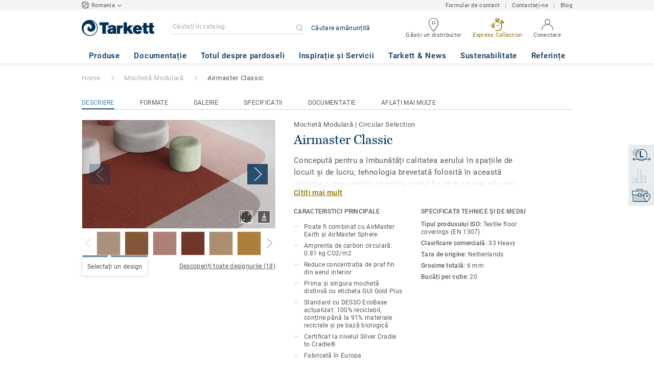

--- FILE ---
content_type: text/html; charset=utf-8
request_url: https://www.tarkett.ro/ro_RO/colectie-C001031-airmaster
body_size: 177138
content:
<!doctype html>
<html data-n-head-ssr lang="ro" data-n-head="%7B%22lang%22:%7B%22ssr%22:%22ro%22%7D%7D">
<head >
  <meta data-n-head="ssr" charset="UTF-8"><meta data-n-head="ssr" http-equiv="X-UA-Compatible" content="IE=edge"><meta data-n-head="ssr" http-equiv="cleartype" content="on"><meta data-n-head="ssr" name="HandheldFriendly" content="True"><meta data-n-head="ssr" name="MobileOptimized" content="320"><meta data-n-head="ssr" name="viewport" content="width=device-width, initial-scale=1, maximum-scale=1"><meta data-n-head="ssr" data-hid="description" name="description" content="Descoperiți mocheta modulară AirMaster, care reduce concentrația de praf fin din aer. Eticheta GUI Gold Plus și durabilitate cu strat de bază 100% reciclabil."><meta data-n-head="ssr" property="og:image" content="https://media.tarkett-image.com/large/IN_HP_AirMaster_9107_9517_Sphere_2084_2092_001.jpg"><title>Dale de mochetă care reduc cantitatea de praf - DESSO AirMaster</title><link data-n-head="ssr" rel="icon" href="/favicon.ico?v=2" type="image/x-icon"><link data-n-head="ssr" rel="preconnect" href="https://media.tarkett-image.com"><link data-n-head="ssr" rel="preconnect" href="https://www.googletagmanager.com"><link data-n-head="ssr" rel="preconnect" href="https://www.google-analytics.com"><link data-n-head="ssr" rel="preconnect" href="https://stats.g.doubleclick.net"><link data-n-head="ssr" rel="preconnect" href="https://rum-static.pingdom.net"><link data-n-head="ssr" rel="preconnect" href="https://siteintercept.qualtrics.com"><link data-n-head="ssr" rel="preconnect" href="https://connect.facebook.net"><link data-n-head="ssr" rel="preconnect" href="https://www.facebook.com"><link data-n-head="ssr" rel="preconnect" href="https://secure.quantserve.com"><link data-n-head="ssr" rel="preconnect" href="https://rules.quantcount.com"><link data-n-head="ssr" rel="preconnect" href="https://www.google.com"><link data-n-head="ssr" rel="canonical" href="https://www.tarkett.ro/ro_RO/colectie-C001031-airmaster-classic"><link data-n-head="ssr" rel="preload" href="/media/img/M/IN_HP_AirMaster_9107_9517_Sphere_2084_2092_001.jpg" as="image"><script data-n-head="ssr" src="/js/lib/picturefill.min.js" type="text/javascript" defer></script><script data-n-head="ssr" src="/js/lib/qualtrics_survey.js" type="text/javascript" defer></script><script data-n-head="ssr" src="/js/lib/masonry.pkgd.min.js" type="text/javascript" defer></script><link rel="preload" href="/_nuxt/ccb0cdf.js" as="script"><link rel="preload" href="/_nuxt/commons/app.14ef7bcaee48115c226d.js" as="script"><link rel="preload" href="/_nuxt/vendors/app.c001ccab35039b322eed.js" as="script"><link rel="preload" href="/_nuxt/app.ff7584377738ff27a5b5.js" as="script"><link rel="preload" href="/_nuxt/pages/collection_view.03f5f93d6443c6a53bf2.js" as="script"><link rel="preload" href="/_nuxt/vendors/pages/collection_view/pages/product_view.2fba958c6dad78d20b1c.js" as="script"><link rel="preload" href="/_nuxt/0.1ee5ac65b1da6f808eb3.js" as="script"><style data-vue-ssr-id="623df546:0 5dd6181f:0 8dbd53a0:0 e5ec9e92:0 2800ac84:0 9b3d1944:0 43b4d220:0 bd72e9a4:0 192de98b:0 239e84f7:0 b004c36c:0 5267ab84:0 6d45ba56:0 af43f796:0 d0620a92:0 31e0fe5e:0 75a7192f:0 1456cac8:0 0f8cc92e:0 3df26d61:0 6c8b38b6:0 5b4c686e:0 6fa9a16f:0 a831a542:0 66013347:0 4fd958cc:0 7755810a:0 25982220:0 6d4ca320:0 370027a8:0 896d1b00:0 d906f418:0 d906f418:1 57a2ca8a:0 d5b9c3c6:0 5aef4525:0 06a01b4d:0 780a2697:0 14a1ab90:0 4b54341a:0 17bf57f1:0 52838cf9:0 9f997906:0 04cef0b4:0 62f6f877:0 8d705098:0 8ea23bcc:0 0ca10a90:0 fd3af7ae:0 5b99c1ba:0 256b7695:0 21c08e5a:0 5b2edbd5:0 9c521436:0 4d24ceb1:0 996d4d54:0 167c4021:0">@font-face{font-family:'Roboto Light';font-style:normal;font-weight:300;font-display:swap;src:url("/css/fonts/Roboto/Light/Roboto-Light.cyrillic-ext.eot");src:local("Roboto Light"),local("Roboto-Light"),url("/css/fonts/Roboto/Light/Roboto-Light.cyrillic-ext.eot?#iefix") format("embedded-opentype"),url("/css/fonts/Roboto/Light/Roboto-Light.cyrillic-ext.woff2") format("woff2"),url("/css/fonts/Roboto/Light/Roboto-Light.cyrillic-ext.woff") format("woff"),url("/css/fonts/Roboto/Light/Roboto-Light.cyrillic-ext.ttf") format("truetype"),url("/css/fonts/Roboto/Light/Roboto-Light.cyrillic-ext.svg#Roboto") format("svg");unicode-range:U+0460-052F, U+1C80-1C88, U+20B4, U+2DE0-2DFF, U+A640-A69F, U+FE2E-FE2F}@font-face{font-family:'Roboto Light';font-style:normal;font-weight:300;font-display:swap;src:url("/css/fonts/Roboto/Light/Roboto-Light.cyrillic.eot");src:local("Roboto Light"),local("Roboto-Light"),url("/css/fonts/Roboto/Light/Roboto-Light.cyrillic.eot?#iefix") format("embedded-opentype"),url("/css/fonts/Roboto/Light/Roboto-Light.cyrillic.woff2") format("woff2"),url("/css/fonts/Roboto/Light/Roboto-Light.cyrillic.woff") format("woff"),url("/css/fonts/Roboto/Light/Roboto-Light.cyrillic.ttf") format("truetype"),url("/css/fonts/Roboto/Light/Roboto-Light.cyrillic.svg#Roboto") format("svg");unicode-range:U+0400-045F, U+0490-0491, U+04B0-04B1, U+2116}@font-face{font-family:'Roboto Light';font-style:normal;font-weight:300;font-display:swap;src:url("/css/fonts/Roboto/Light/Roboto-Light.greek-ext.eot");src:local("Roboto Light"),local("Roboto-Light"),url("/css/fonts/Roboto/Light/Roboto-Light.greek-ext.eot?#iefix") format("embedded-opentype"),url("/css/fonts/Roboto/Light/Roboto-Light.greek-ext.woff2") format("woff2"),url("/css/fonts/Roboto/Light/Roboto-Light.greek-ext.woff") format("woff"),url("/css/fonts/Roboto/Light/Roboto-Light.greek-ext.ttf") format("truetype"),url("/css/fonts/Roboto/Light/Roboto-Light.greek-ext.svg#Roboto") format("svg");unicode-range:U+1F00-1FFF}@font-face{font-family:'Roboto Light';font-style:normal;font-weight:300;font-display:swap;src:url("/css/fonts/Roboto/Light/Roboto-Light.greek.eot");src:local("Roboto Light"),local("Roboto-Light"),url("/css/fonts/Roboto/Light/Roboto-Light.greek.eot?#iefix") format("embedded-opentype"),url("/css/fonts/Roboto/Light/Roboto-Light.greek.woff2") format("woff2"),url("/css/fonts/Roboto/Light/Roboto-Light.greek.woff") format("woff"),url("/css/fonts/Roboto/Light/Roboto-Light.greek.ttf") format("truetype"),url("/css/fonts/Roboto/Light/Roboto-Light.greek.svg#Roboto") format("svg");unicode-range:U+0370-03FF}@font-face{font-family:'Roboto Light';font-style:normal;font-weight:300;font-display:swap;src:url("/css/fonts/Roboto/Light/Roboto-Light.latin-ext.eot");src:local("Roboto Light"),local("Roboto-Light"),url("/css/fonts/Roboto/Light/Roboto-Light.latin-ext.eot?#iefix") format("embedded-opentype"),url("/css/fonts/Roboto/Light/Roboto-Light.latin-ext.woff2") format("woff2"),url("/css/fonts/Roboto/Light/Roboto-Light.latin-ext.woff") format("woff"),url("/css/fonts/Roboto/Light/Roboto-Light.latin-ext.ttf") format("truetype"),url("/css/fonts/Roboto/Light/Roboto-Light.latin-ext.svg#Roboto") format("svg");unicode-range:U+0100-024F, U+0259, U+1E00-1EFF, U+2020, U+20A0-20AB, U+20AD-20CF, U+2113, U+2C60-2C7F, U+A720-A7FF}@font-face{font-family:'Roboto Light';font-style:normal;font-weight:300;font-display:swap;src:url("/css/fonts/Roboto/Light/Roboto-Light.latin.eot");src:local("Roboto Light"),local("Roboto-Light"),url("/css/fonts/Roboto/Light/Roboto-Light.latin.eot?#iefix") format("embedded-opentype"),url("/css/fonts/Roboto/Light/Roboto-Light.latin.woff2") format("woff2"),url("/css/fonts/Roboto/Light/Roboto-Light.latin.woff") format("woff"),url("/css/fonts/Roboto/Light/Roboto-Light.latin.ttf") format("truetype"),url("/css/fonts/Roboto/Light/Roboto-Light.latin.svg#Roboto") format("svg");unicode-range:U+0000-00FF, U+0131, U+0152-0153, U+02BB-02BC, U+02C6, U+02DA, U+02DC, U+2000-206F, U+2074, U+20AC, U+2122, U+2191, U+2193, U+2212, U+2215, U+FEFF, U+FFFD}@font-face{font-family:'Roboto Regular';font-style:normal;font-weight:400;font-display:swap;src:url("/css/fonts/Roboto/Regular/Roboto-Regular.cyrillic-ext.eot");src:local("Roboto"),local("Roboto-Regular"),url("/css/fonts/Roboto/Regular/Roboto-Regular.cyrillic-ext.eot?#iefix") format("embedded-opentype"),url("/css/fonts/Roboto/Regular/Roboto-Regular.cyrillic-ext.woff2") format("woff2"),url("/css/fonts/Roboto/Regular/Roboto-Regular.cyrillic-ext.woff") format("woff"),url("/css/fonts/Roboto/Regular/Roboto-Regular.cyrillic-ext.ttf") format("truetype"),url("/css/fonts/Roboto/Regular/Roboto-Regular.cyrillic-ext.svg#Roboto") format("svg");unicode-range:U+0460-052F, U+1C80-1C88, U+20B4, U+2DE0-2DFF, U+A640-A69F, U+FE2E-FE2F}@font-face{font-family:'Roboto Regular';font-style:normal;font-weight:400;font-display:swap;src:url("/css/fonts/Roboto/Regular/Roboto-Regular.cyrillic.eot");src:local("Roboto"),local("Roboto-Regular"),url("/css/fonts/Roboto/Regular/Roboto-Regular.cyrillic.eot?#iefix") format("embedded-opentype"),url("/css/fonts/Roboto/Regular/Roboto-Regular.cyrillic.woff2") format("woff2"),url("/css/fonts/Roboto/Regular/Roboto-Regular.cyrillic.woff") format("woff"),url("/css/fonts/Roboto/Regular/Roboto-Regular.cyrillic.ttf") format("truetype"),url("/css/fonts/Roboto/Regular/Roboto-Regular.cyrillic.svg#Roboto") format("svg");unicode-range:U+0400-045F, U+0490-0491, U+04B0-04B1, U+2116}@font-face{font-family:'Roboto Regular';font-style:normal;font-weight:400;font-display:swap;src:url("/css/fonts/Roboto/Regular/Roboto-Regular.greek-ext.eot");src:local("Roboto"),local("Roboto-Regular"),url("/css/fonts/Roboto/Regular/Roboto-Regular.greek-ext.eot?#iefix") format("embedded-opentype"),url("/css/fonts/Roboto/Regular/Roboto-Regular.greek-ext.woff2") format("woff2"),url("/css/fonts/Roboto/Regular/Roboto-Regular.greek-ext.woff") format("woff"),url("/css/fonts/Roboto/Regular/Roboto-Regular.greek-ext.ttf") format("truetype"),url("/css/fonts/Roboto/Regular/Roboto-Regular.greek-ext.svg#Roboto") format("svg");unicode-range:U+1F00-1FFF}@font-face{font-family:'Roboto Regular';font-style:normal;font-weight:400;font-display:swap;src:url("/css/fonts/Roboto/Regular/Roboto-Regular.greek.eot");src:local("Roboto"),local("Roboto-Regular"),url("/css/fonts/Roboto/Regular/Roboto-Regular.greek.eot?#iefix") format("embedded-opentype"),url("/css/fonts/Roboto/Regular/Roboto-Regular.greek.woff2") format("woff2"),url("/css/fonts/Roboto/Regular/Roboto-Regular.greek.woff") format("woff"),url("/css/fonts/Roboto/Regular/Roboto-Regular.greek.ttf") format("truetype"),url("/css/fonts/Roboto/Regular/Roboto-Regular.greek.svg#Roboto") format("svg");unicode-range:U+0370-03FF}@font-face{font-family:'Roboto Regular';font-style:normal;font-weight:400;font-display:swap;src:url("/css/fonts/Roboto/Regular/Roboto-Regular.latin-ext.eot");src:local("Roboto"),local("Roboto-Regular"),url("/css/fonts/Roboto/Regular/Roboto-Regular.latin-ext.eot?#iefix") format("embedded-opentype"),url("/css/fonts/Roboto/Regular/Roboto-Regular.latin-ext.woff2") format("woff2"),url("/css/fonts/Roboto/Regular/Roboto-Regular.latin-ext.woff") format("woff"),url("/css/fonts/Roboto/Regular/Roboto-Regular.latin-ext.ttf") format("truetype"),url("/css/fonts/Roboto/Regular/Roboto-Regular.latin-ext.svg#Roboto") format("svg");unicode-range:U+0100-024F, U+0259, U+1E00-1EFF, U+2020, U+20A0-20AB, U+20AD-20CF, U+2113, U+2C60-2C7F, U+A720-A7FF}@font-face{font-family:'Roboto Regular';font-style:normal;font-weight:400;font-display:swap;src:url("/css/fonts/Roboto/Regular/Roboto-Regular.latin.eot");src:local("Roboto"),local("Roboto-Regular"),url("/css/fonts/Roboto/Regular/Roboto-Regular.latin.eot?#iefix") format("embedded-opentype"),url("/css/fonts/Roboto/Regular/Roboto-Regular.latin.woff2") format("woff2"),url("/css/fonts/Roboto/Regular/Roboto-Regular.latin.woff") format("woff"),url("/css/fonts/Roboto/Regular/Roboto-Regular.latin.ttf") format("truetype"),url("/css/fonts/Roboto/Regular/Roboto-Regular.latin.svg#Roboto") format("svg");unicode-range:U+0000-00FF, U+0131, U+0152-0153, U+02BB-02BC, U+02C6, U+02DA, U+02DC, U+2000-206F, U+2074, U+20AC, U+2122, U+2191, U+2193, U+2212, U+2215, U+FEFF, U+FFFD}@font-face{font-family:'Roboto Medium';font-style:normal;font-weight:500;font-display:swap;src:url("/css/fonts/Roboto/Medium/Roboto-Medium.cyrillic-ext.eot");src:local("Roboto Medium"),local("Roboto-Medium"),url("/css/fonts/Roboto/Medium/Roboto-Medium.cyrillic-ext.eot?#iefix") format("embedded-opentype"),url("/css/fonts/Roboto/Medium/Roboto-Medium.cyrillic-ext.woff2") format("woff2"),url("/css/fonts/Roboto/Medium/Roboto-Medium.cyrillic-ext.woff") format("woff"),url("/css/fonts/Roboto/Medium/Roboto-Medium.cyrillic-ext.ttf") format("truetype"),url("/css/fonts/Roboto/Medium/Roboto-Medium.cyrillic-ext.svg#Roboto") format("svg");unicode-range:U+0460-052F, U+1C80-1C88, U+20B4, U+2DE0-2DFF, U+A640-A69F, U+FE2E-FE2F}@font-face{font-family:'Roboto Medium';font-style:normal;font-weight:500;font-display:swap;src:url("/css/fonts/Roboto/Medium/Roboto-Medium.cyrillic.eot");src:local("Roboto Medium"),local("Roboto-Medium"),url("/css/fonts/Roboto/Medium/Roboto-Medium.cyrillic.eot?#iefix") format("embedded-opentype"),url("/css/fonts/Roboto/Medium/Roboto-Medium.cyrillic.woff2") format("woff2"),url("/css/fonts/Roboto/Medium/Roboto-Medium.cyrillic.woff") format("woff"),url("/css/fonts/Roboto/Medium/Roboto-Medium.cyrillic.ttf") format("truetype"),url("/css/fonts/Roboto/Medium/Roboto-Medium.cyrillic.svg#Roboto") format("svg");unicode-range:U+0400-045F, U+0490-0491, U+04B0-04B1, U+2116}@font-face{font-family:'Roboto Medium';font-style:normal;font-weight:500;font-display:swap;src:url("/css/fonts/Roboto/Medium/Roboto-Medium.greek-ext.eot");src:local("Roboto Medium"),local("Roboto-Medium"),url("/css/fonts/Roboto/Medium/Roboto-Medium.greek-ext.eot?#iefix") format("embedded-opentype"),url("/css/fonts/Roboto/Medium/Roboto-Medium.greek-ext.woff2") format("woff2"),url("/css/fonts/Roboto/Medium/Roboto-Medium.greek-ext.woff") format("woff"),url("/css/fonts/Roboto/Medium/Roboto-Medium.greek-ext.ttf") format("truetype"),url("/css/fonts/Roboto/Medium/Roboto-Medium.greek-ext.svg#Roboto") format("svg");unicode-range:U+1F00-1FFF}@font-face{font-family:'Roboto Medium';font-style:normal;font-weight:500;font-display:swap;src:url("/css/fonts/Roboto/Medium/Roboto-Medium.greek.eot");src:local("Roboto Medium"),local("Roboto-Medium"),url("/css/fonts/Roboto/Medium/Roboto-Medium.greek.eot?#iefix") format("embedded-opentype"),url("/css/fonts/Roboto/Medium/Roboto-Medium.greek.woff2") format("woff2"),url("/css/fonts/Roboto/Medium/Roboto-Medium.greek.woff") format("woff"),url("/css/fonts/Roboto/Medium/Roboto-Medium.greek.ttf") format("truetype"),url("/css/fonts/Roboto/Medium/Roboto-Medium.greek.svg#Roboto") format("svg");unicode-range:U+0370-03FF}@font-face{font-family:'Roboto Medium';font-style:normal;font-weight:500;font-display:swap;src:url("/css/fonts/Roboto/Medium/Roboto-Medium.latin-ext.eot");src:local("Roboto Medium"),local("Roboto-Medium"),url("/css/fonts/Roboto/Medium/Roboto-Medium.latin-ext.eot?#iefix") format("embedded-opentype"),url("/css/fonts/Roboto/Medium/Roboto-Medium.latin-ext.woff2") format("woff2"),url("/css/fonts/Roboto/Medium/Roboto-Medium.latin-ext.woff") format("woff"),url("/css/fonts/Roboto/Medium/Roboto-Medium.latin-ext.ttf") format("truetype"),url("/css/fonts/Roboto/Medium/Roboto-Medium.latin-ext.svg#Roboto") format("svg");unicode-range:U+0100-024F, U+0259, U+1E00-1EFF, U+2020, U+20A0-20AB, U+20AD-20CF, U+2113, U+2C60-2C7F, U+A720-A7FF}@font-face{font-family:'Roboto Medium';font-style:normal;font-weight:500;font-display:swap;src:url("/css/fonts/Roboto/Medium/Roboto-Medium.latin.eot");src:local("Roboto Medium"),local("Roboto-Medium"),url("/css/fonts/Roboto/Medium/Roboto-Medium.latin.eot?#iefix") format("embedded-opentype"),url("/css/fonts/Roboto/Medium/Roboto-Medium.latin.woff2") format("woff2"),url("/css/fonts/Roboto/Medium/Roboto-Medium.latin.woff") format("woff"),url("/css/fonts/Roboto/Medium/Roboto-Medium.latin.ttf") format("truetype"),url("/css/fonts/Roboto/Medium/Roboto-Medium.latin.svg#Roboto") format("svg");unicode-range:U+0000-00FF, U+0131, U+0152-0153, U+02BB-02BC, U+02C6, U+02DA, U+02DC, U+2000-206F, U+2074, U+20AC, U+2122, U+2191, U+2193, U+2212, U+2215, U+FEFF, U+FFFD}@font-face{font-family:'Roboto Bold';font-style:normal;font-weight:700;font-display:swap;src:url("/css/fonts/Roboto/Bold/Roboto-Bold.cyrillic-ext.eot");src:local("Roboto Bold"),local("Roboto-Bold"),url("/css/fonts/Roboto/Bold/Roboto-Bold.cyrillic-ext.eot?#iefix") format("embedded-opentype"),url("/css/fonts/Roboto/Bold/Roboto-Bold.cyrillic-ext.woff2") format("woff2"),url("/css/fonts/Roboto/Bold/Roboto-Bold.cyrillic-ext.woff") format("woff"),url("/css/fonts/Roboto/Bold/Roboto-Bold.cyrillic-ext.ttf") format("truetype"),url("/css/fonts/Roboto/Bold/Roboto-Bold.cyrillic-ext.svg#Roboto") format("svg");unicode-range:U+0460-052F, U+1C80-1C88, U+20B4, U+2DE0-2DFF, U+A640-A69F, U+FE2E-FE2F}@font-face{font-family:'Roboto Bold';font-style:normal;font-weight:700;font-display:swap;src:url("/css/fonts/Roboto/Bold/Roboto-Bold.cyrillic.eot");src:local("Roboto Bold"),local("Roboto-Bold"),url("/css/fonts/Roboto/Bold/Roboto-Bold.cyrillic.eot?#iefix") format("embedded-opentype"),url("/css/fonts/Roboto/Bold/Roboto-Bold.cyrillic.woff2") format("woff2"),url("/css/fonts/Roboto/Bold/Roboto-Bold.cyrillic.woff") format("woff"),url("/css/fonts/Roboto/Bold/Roboto-Bold.cyrillic.ttf") format("truetype"),url("/css/fonts/Roboto/Bold/Roboto-Bold.cyrillic.svg#Roboto") format("svg");unicode-range:U+0400-045F, U+0490-0491, U+04B0-04B1, U+2116}@font-face{font-family:'Roboto Bold';font-style:normal;font-weight:700;font-display:swap;src:url("/css/fonts/Roboto/Bold/Roboto-Bold.greek-ext.eot");src:local("Roboto Bold"),local("Roboto-Bold"),url("/css/fonts/Roboto/Bold/Roboto-Bold.greek-ext.eot?#iefix") format("embedded-opentype"),url("/css/fonts/Roboto/Bold/Roboto-Bold.greek-ext.woff2") format("woff2"),url("/css/fonts/Roboto/Bold/Roboto-Bold.greek-ext.woff") format("woff"),url("/css/fonts/Roboto/Bold/Roboto-Bold.greek-ext.ttf") format("truetype"),url("/css/fonts/Roboto/Bold/Roboto-Bold.greek-ext.svg#Roboto") format("svg");unicode-range:U+1F00-1FFF}@font-face{font-family:'Roboto Bold';font-style:normal;font-weight:700;font-display:swap;src:url("/css/fonts/Roboto/Bold/Roboto-Bold.greek.eot");src:local("Roboto Bold"),local("Roboto-Bold"),url("/css/fonts/Roboto/Bold/Roboto-Bold.greek.eot?#iefix") format("embedded-opentype"),url("/css/fonts/Roboto/Bold/Roboto-Bold.greek.woff2") format("woff2"),url("/css/fonts/Roboto/Bold/Roboto-Bold.greek.woff") format("woff"),url("/css/fonts/Roboto/Bold/Roboto-Bold.greek.ttf") format("truetype"),url("/css/fonts/Roboto/Bold/Roboto-Bold.greek.svg#Roboto") format("svg");unicode-range:U+0370-03FF}@font-face{font-family:'Roboto Bold';font-style:normal;font-weight:700;font-display:swap;src:url("/css/fonts/Roboto/Bold/Roboto-Bold.latin-ext.eot");src:local("Roboto Bold"),local("Roboto-Bold"),url("/css/fonts/Roboto/Bold/Roboto-Bold.latin-ext.eot?#iefix") format("embedded-opentype"),url("/css/fonts/Roboto/Bold/Roboto-Bold.latin-ext.woff2") format("woff2"),url("/css/fonts/Roboto/Bold/Roboto-Bold.latin-ext.woff") format("woff"),url("/css/fonts/Roboto/Bold/Roboto-Bold.latin-ext.ttf") format("truetype"),url("/css/fonts/Roboto/Bold/Roboto-Bold.latin-ext.svg#Roboto") format("svg");unicode-range:U+0100-024F, U+0259, U+1E00-1EFF, U+2020, U+20A0-20AB, U+20AD-20CF, U+2113, U+2C60-2C7F, U+A720-A7FF}@font-face{font-family:'Roboto Bold';font-style:normal;font-weight:700;font-display:swap;src:url("/css/fonts/Roboto/Bold/Roboto-Bold.latin.eot");src:local("Roboto Bold"),local("Roboto-Bold"),url("/css/fonts/Roboto/Bold/Roboto-Bold.latin.eot?#iefix") format("embedded-opentype"),url("/css/fonts/Roboto/Bold/Roboto-Bold.latin.woff2") format("woff2"),url("/css/fonts/Roboto/Bold/Roboto-Bold.latin.woff") format("woff"),url("/css/fonts/Roboto/Bold/Roboto-Bold.latin.ttf") format("truetype"),url("/css/fonts/Roboto/Bold/Roboto-Bold.latin.svg#Roboto") format("svg");unicode-range:U+0000-00FF, U+0131, U+0152-0153, U+02BB-02BC, U+02C6, U+02DA, U+02DC, U+2000-206F, U+2074, U+20AC, U+2122, U+2191, U+2193, U+2212, U+2215, U+FEFF, U+FFFD}@font-face{font-family:'Georgia Regular';src:local("Georgia"),url("/css/fonts/Georgia/Georgia.woff2") format("woff2"),url("/css/fonts/Georgia/Georgia.woff") format("woff"),url("/css/fonts/Georgia/Georgia.ttf") format("truetype"),url("/css/fonts/Georgia/Georgia.otf") format("opentype"),url("/css/fonts/Georgia/Georgia.eot") format("embedded-opentype"),url("/css/fonts/Georgia/Georgia.eot?#iefix") format("embedded-opentype");font-display:swap}/*! normalize.css v3.0.1 | MIT License | git.io/normalize */html{font-family:sans-serif;-ms-text-size-adjust:100%;-webkit-text-size-adjust:100%}body{margin:0}article,aside,details,figcaption,figure,footer,header,hgroup,main,nav,section,summary{display:block}audio,canvas,progress,video{display:inline-block;vertical-align:baseline}audio:not([controls]){display:none;height:0}[hidden],template{display:none}a{background:transparent}a:active,a:hover{outline:0}abbr[title]{border-bottom:1px dotted}b,strong{font-weight:bold}dfn{font-style:italic}h1{font-size:2em;margin:0.67em 0}mark{background:#ff0;color:#000}small{font-size:80%}sub,sup{font-size:75%;line-height:0;position:relative;vertical-align:baseline}sup{top:-0.5em}sub{bottom:-0.25em}img{border:0}svg:not(:root){overflow:hidden}figure{margin:1em 40px}hr{box-sizing:content-box;height:0}pre{overflow:auto}code,kbd,pre,samp{font-family:monospace, monospace;font-size:1em}button,input,optgroup,select,textarea{color:inherit;font:inherit;margin:0}button{overflow:visible}button,select{text-transform:none}button,html input[type="button"],input[type="reset"],input[type="submit"]{-webkit-appearance:button;cursor:pointer}button[disabled],html input[disabled]{cursor:default}button::-moz-focus-inner,input::-moz-focus-inner{border:0;padding:0}input{line-height:normal}input[type="checkbox"],input[type="radio"]{box-sizing:border-box;padding:0}input[type="number"]::-webkit-inner-spin-button,input[type="number"]::-webkit-outer-spin-button{height:auto}input[type="search"]{-webkit-appearance:textfield;box-sizing:content-box}input[type="search"]::-webkit-search-cancel-button,input[type="search"]::-webkit-search-decoration{-webkit-appearance:none}fieldset{border:1px solid #c0c0c0;margin:0 2px;padding:0.35em 0.625em 0.75em}legend{border:0;padding:0}textarea{overflow:auto}optgroup{font-weight:bold}table{border-collapse:collapse;border-spacing:0}td,th{padding:0}.container{margin-right:auto;margin-left:auto;padding-left:15px;padding-right:15px}.container:before,.container:after{content:" ";display:table}.container:after{clear:both}@media (min-width: 640px){.container{width:750px}}@media (min-width: 768px){.container{width:970px}}@media (min-width: 990px){.container{width:1170px}}.container-fluid{margin-right:auto;margin-left:auto;padding-left:15px;padding-right:15px;min-height:100vh;width:100%;display:flex;flex-direction:column}.container-fluid:before,.container-fluid:after{content:" ";display:table}.container-fluid:after{clear:both}.row{margin-left:-15px;margin-right:-15px}.row:before,.row:after{content:" ";display:table}.row:after{clear:both}.col-xs-1,.col-sm-1,.col-md-1,.col-lg-1,.col-xs-2,.col-sm-2,.col-md-2,.col-lg-2,.col-xs-3,.col-sm-3,.col-md-3,.col-lg-3,.col-xs-4,.col-sm-4,.col-md-4,.col-lg-4,.col-xs-5,.col-sm-5,.col-md-5,.col-lg-5,.col-xs-6,.col-sm-6,.col-md-6,.col-lg-6,.col-xs-7,.col-sm-7,.col-md-7,.col-lg-7,.col-xs-8,.col-sm-8,.col-md-8,.col-lg-8,.col-xs-9,.col-sm-9,.col-md-9,.col-lg-9,.col-xs-10,.col-sm-10,.col-md-10,.col-lg-10,.col-xs-11,.col-sm-11,.col-md-11,.col-lg-11,.col-xs-12,.col-sm-12,.col-md-12,.col-lg-12{position:relative;min-height:1px;padding-left:15px;padding-right:15px}.col-xs-1,.col-xs-2,.col-xs-3,.col-xs-4,.col-xs-5,.col-xs-6,.col-xs-7,.col-xs-8,.col-xs-9,.col-xs-10,.col-xs-11,.col-xs-12{float:left}.col-xs-1{width:8.33333%}.col-xs-2{width:16.66667%}.col-xs-3{width:25%}.col-xs-4{width:33.33333%}.col-xs-5{width:41.66667%}.col-xs-6{width:50%}.col-xs-7{width:58.33333%}.col-xs-8{width:66.66667%}.col-xs-9{width:75%}.col-xs-10{width:83.33333%}.col-xs-11{width:91.66667%}.col-xs-12{width:100%}.col-xs-pull-0{right:auto}.col-xs-pull-1{right:8.33333%}.col-xs-pull-2{right:16.66667%}.col-xs-pull-3{right:25%}.col-xs-pull-4{right:33.33333%}.col-xs-pull-5{right:41.66667%}.col-xs-pull-6{right:50%}.col-xs-pull-7{right:58.33333%}.col-xs-pull-8{right:66.66667%}.col-xs-pull-9{right:75%}.col-xs-pull-10{right:83.33333%}.col-xs-pull-11{right:91.66667%}.col-xs-pull-12{right:100%}.col-xs-push-0{left:auto}.col-xs-push-1{left:8.33333%}.col-xs-push-2{left:16.66667%}.col-xs-push-3{left:25%}.col-xs-push-4{left:33.33333%}.col-xs-push-5{left:41.66667%}.col-xs-push-6{left:50%}.col-xs-push-7{left:58.33333%}.col-xs-push-8{left:66.66667%}.col-xs-push-9{left:75%}.col-xs-push-10{left:83.33333%}.col-xs-push-11{left:91.66667%}.col-xs-push-12{left:100%}.col-xs-offset-0{margin-left:0%}.col-xs-offset-1{margin-left:8.33333%}.col-xs-offset-2{margin-left:16.66667%}.col-xs-offset-3{margin-left:25%}.col-xs-offset-4{margin-left:33.33333%}.col-xs-offset-5{margin-left:41.66667%}.col-xs-offset-6{margin-left:50%}.col-xs-offset-7{margin-left:58.33333%}.col-xs-offset-8{margin-left:66.66667%}.col-xs-offset-9{margin-left:75%}.col-xs-offset-10{margin-left:83.33333%}.col-xs-offset-11{margin-left:91.66667%}.col-xs-offset-12{margin-left:100%}@media (min-width: 640px){.col-sm-1,.col-sm-2,.col-sm-3,.col-sm-4,.col-sm-5,.col-sm-6,.col-sm-7,.col-sm-8,.col-sm-9,.col-sm-10,.col-sm-11,.col-sm-12{float:left}.col-sm-1{width:8.33333%}.col-sm-2{width:16.66667%}.col-sm-3{width:25%}.col-sm-4{width:33.33333%}.col-sm-5{width:41.66667%}.col-sm-6{width:50%}.col-sm-7{width:58.33333%}.col-sm-8{width:66.66667%}.col-sm-9{width:75%}.col-sm-10{width:83.33333%}.col-sm-11{width:91.66667%}.col-sm-12{width:100%}.col-sm-pull-0{right:auto}.col-sm-pull-1{right:8.33333%}.col-sm-pull-2{right:16.66667%}.col-sm-pull-3{right:25%}.col-sm-pull-4{right:33.33333%}.col-sm-pull-5{right:41.66667%}.col-sm-pull-6{right:50%}.col-sm-pull-7{right:58.33333%}.col-sm-pull-8{right:66.66667%}.col-sm-pull-9{right:75%}.col-sm-pull-10{right:83.33333%}.col-sm-pull-11{right:91.66667%}.col-sm-pull-12{right:100%}.col-sm-push-0{left:auto}.col-sm-push-1{left:8.33333%}.col-sm-push-2{left:16.66667%}.col-sm-push-3{left:25%}.col-sm-push-4{left:33.33333%}.col-sm-push-5{left:41.66667%}.col-sm-push-6{left:50%}.col-sm-push-7{left:58.33333%}.col-sm-push-8{left:66.66667%}.col-sm-push-9{left:75%}.col-sm-push-10{left:83.33333%}.col-sm-push-11{left:91.66667%}.col-sm-push-12{left:100%}.col-sm-offset-0{margin-left:0%}.col-sm-offset-1{margin-left:8.33333%}.col-sm-offset-2{margin-left:16.66667%}.col-sm-offset-3{margin-left:25%}.col-sm-offset-4{margin-left:33.33333%}.col-sm-offset-5{margin-left:41.66667%}.col-sm-offset-6{margin-left:50%}.col-sm-offset-7{margin-left:58.33333%}.col-sm-offset-8{margin-left:66.66667%}.col-sm-offset-9{margin-left:75%}.col-sm-offset-10{margin-left:83.33333%}.col-sm-offset-11{margin-left:91.66667%}.col-sm-offset-12{margin-left:100%}}@media (min-width: 768px){.col-md-1,.col-md-2,.col-md-3,.col-md-4,.col-md-5,.col-md-6,.col-md-7,.col-md-8,.col-md-9,.col-md-10,.col-md-11,.col-md-12{float:left}.col-md-1{width:8.33333%}.col-md-2{width:16.66667%}.col-md-3{width:25%}.col-md-4{width:33.33333%}.col-md-5{width:41.66667%}.col-md-6{width:50%}.col-md-7{width:58.33333%}.col-md-8{width:66.66667%}.col-md-9{width:75%}.col-md-10{width:83.33333%}.col-md-11{width:91.66667%}.col-md-12{width:100%}.col-md-pull-0{right:auto}.col-md-pull-1{right:8.33333%}.col-md-pull-2{right:16.66667%}.col-md-pull-3{right:25%}.col-md-pull-4{right:33.33333%}.col-md-pull-5{right:41.66667%}.col-md-pull-6{right:50%}.col-md-pull-7{right:58.33333%}.col-md-pull-8{right:66.66667%}.col-md-pull-9{right:75%}.col-md-pull-10{right:83.33333%}.col-md-pull-11{right:91.66667%}.col-md-pull-12{right:100%}.col-md-push-0{left:auto}.col-md-push-1{left:8.33333%}.col-md-push-2{left:16.66667%}.col-md-push-3{left:25%}.col-md-push-4{left:33.33333%}.col-md-push-5{left:41.66667%}.col-md-push-6{left:50%}.col-md-push-7{left:58.33333%}.col-md-push-8{left:66.66667%}.col-md-push-9{left:75%}.col-md-push-10{left:83.33333%}.col-md-push-11{left:91.66667%}.col-md-push-12{left:100%}.col-md-offset-0{margin-left:0%}.col-md-offset-1{margin-left:8.33333%}.col-md-offset-2{margin-left:16.66667%}.col-md-offset-3{margin-left:25%}.col-md-offset-4{margin-left:33.33333%}.col-md-offset-5{margin-left:41.66667%}.col-md-offset-6{margin-left:50%}.col-md-offset-7{margin-left:58.33333%}.col-md-offset-8{margin-left:66.66667%}.col-md-offset-9{margin-left:75%}.col-md-offset-10{margin-left:83.33333%}.col-md-offset-11{margin-left:91.66667%}.col-md-offset-12{margin-left:100%}}@media (min-width: 990px){.col-lg-1,.col-lg-2,.col-lg-3,.col-lg-4,.col-lg-5,.col-lg-6,.col-lg-7,.col-lg-8,.col-lg-9,.col-lg-10,.col-lg-11,.col-lg-12{float:left}.col-lg-1{width:8.33333%}.col-lg-2{width:16.66667%}.col-lg-3{width:25%}.col-lg-4{width:33.33333%}.col-lg-5{width:41.66667%}.col-lg-6{width:50%}.col-lg-7{width:58.33333%}.col-lg-8{width:66.66667%}.col-lg-9{width:75%}.col-lg-10{width:83.33333%}.col-lg-11{width:91.66667%}.col-lg-12{width:100%}.col-lg-pull-0{right:auto}.col-lg-pull-1{right:8.33333%}.col-lg-pull-2{right:16.66667%}.col-lg-pull-3{right:25%}.col-lg-pull-4{right:33.33333%}.col-lg-pull-5{right:41.66667%}.col-lg-pull-6{right:50%}.col-lg-pull-7{right:58.33333%}.col-lg-pull-8{right:66.66667%}.col-lg-pull-9{right:75%}.col-lg-pull-10{right:83.33333%}.col-lg-pull-11{right:91.66667%}.col-lg-pull-12{right:100%}.col-lg-push-0{left:auto}.col-lg-push-1{left:8.33333%}.col-lg-push-2{left:16.66667%}.col-lg-push-3{left:25%}.col-lg-push-4{left:33.33333%}.col-lg-push-5{left:41.66667%}.col-lg-push-6{left:50%}.col-lg-push-7{left:58.33333%}.col-lg-push-8{left:66.66667%}.col-lg-push-9{left:75%}.col-lg-push-10{left:83.33333%}.col-lg-push-11{left:91.66667%}.col-lg-push-12{left:100%}.col-lg-offset-0{margin-left:0%}.col-lg-offset-1{margin-left:8.33333%}.col-lg-offset-2{margin-left:16.66667%}.col-lg-offset-3{margin-left:25%}.col-lg-offset-4{margin-left:33.33333%}.col-lg-offset-5{margin-left:41.66667%}.col-lg-offset-6{margin-left:50%}.col-lg-offset-7{margin-left:58.33333%}.col-lg-offset-8{margin-left:66.66667%}.col-lg-offset-9{margin-left:75%}.col-lg-offset-10{margin-left:83.33333%}.col-lg-offset-11{margin-left:91.66667%}.col-lg-offset-12{margin-left:100%}}.carousel{position:relative}.carousel-inner{position:relative;overflow:hidden;width:100%}.carousel-inner>.item{display:none;position:relative;-webkit-transition:0.6s ease-in-out left;-o-transition:0.6s ease-in-out left;transition:0.6s ease-in-out left}.carousel-inner>.item>img,.carousel-inner>.item>a>img{display:block;max-width:100%;height:auto;line-height:1}@media all and (transform-3d), (-webkit-transform-3d){.carousel-inner>.item{-webkit-transition:-webkit-transform 0.6s ease-in-out;-moz-transition:-moz-transform 0.6s ease-in-out;-o-transition:-o-transform 0.6s ease-in-out;transition:transform 0.6s ease-in-out;-webkit-backface-visibility:hidden;-moz-backface-visibility:hidden;backface-visibility:hidden;-webkit-perspective:1000px;-moz-perspective:1000px;perspective:1000px}.carousel-inner>.item.next,.carousel-inner>.item.active.right{-webkit-transform:translate3d(100%, 0, 0);transform:translate3d(100%, 0, 0);left:0}.carousel-inner>.item.prev,.carousel-inner>.item.active.left{-webkit-transform:translate3d(-100%, 0, 0);transform:translate3d(-100%, 0, 0);left:0}.carousel-inner>.item.next.left,.carousel-inner>.item.prev.right,.carousel-inner>.item.active{-webkit-transform:translate3d(0, 0, 0);transform:translate3d(0, 0, 0);left:0}}.carousel-inner>.active,.carousel-inner>.next,.carousel-inner>.prev{display:block}.carousel-inner>.active{left:0}.carousel-inner>.next,.carousel-inner>.prev{position:absolute;top:0;width:100%}.carousel-inner>.next{left:100%}.carousel-inner>.prev{left:-100%}.carousel-inner>.next.left,.carousel-inner>.prev.right{left:0}.carousel-inner>.active.left{left:-100%}.carousel-inner>.active.right{left:100%}.carousel-control{position:absolute;top:0;left:0;bottom:0;width:15%;opacity:.5;filter:alpha(opacity=50);font-size:20px;color:#fff;text-align:center;text-shadow:0 1px 2px rgba(0,0,0,0.6);background-color:rgba(0,0,0,0)}.carousel-control.left{background-image:-webkit-linear-gradient(left, rgba(0,0,0,0.5) 0%, rgba(0,0,0,0.0001) 100%);background-image:-o-linear-gradient(left, rgba(0,0,0,0.5) 0%, rgba(0,0,0,0.0001) 100%);background-image:linear-gradient(to right, rgba(0,0,0,0.5) 0%, rgba(0,0,0,0.0001) 100%);background-repeat:repeat-x;filter:progid:DXImageTransform.Microsoft.gradient(startColorstr='#80000000', endColorstr='#00000000', GradientType=1)}.carousel-control.right{left:auto;right:0;background-image:-webkit-linear-gradient(left, rgba(0,0,0,0.0001) 0%, rgba(0,0,0,0.5) 100%);background-image:-o-linear-gradient(left, rgba(0,0,0,0.0001) 0%, rgba(0,0,0,0.5) 100%);background-image:linear-gradient(to right, rgba(0,0,0,0.0001) 0%, rgba(0,0,0,0.5) 100%);background-repeat:repeat-x;filter:progid:DXImageTransform.Microsoft.gradient(startColorstr='#00000000', endColorstr='#80000000', GradientType=1)}.carousel-control:hover,.carousel-control:focus{outline:0;color:#fff;text-decoration:none;opacity:.9;filter:alpha(opacity=90)}.carousel-control .icon-prev,.carousel-control .icon-next,.carousel-control .glyphicon-chevron-left,.carousel-control .glyphicon-chevron-right{position:absolute;top:50%;margin-top:-10px;z-index:5;display:inline-block}.carousel-control .icon-prev,.carousel-control .glyphicon-chevron-left{left:50%;margin-left:-10px}.carousel-control .icon-next,.carousel-control .glyphicon-chevron-right{right:50%;margin-right:-10px}.carousel-control .icon-prev,.carousel-control .icon-next{width:20px;height:20px;line-height:1;font-family:serif}.carousel-control .icon-prev:before{content:'\2039'}.carousel-control .icon-next:before{content:'\203a'}.carousel-indicators{position:absolute;bottom:10px;left:50%;z-index:15;width:60%;margin-left:-30%;padding-left:0;list-style:none;text-align:center}.carousel-indicators li{display:inline-block;width:10px;height:10px;margin:1px;text-indent:-999px;border:1px solid #fff;border-radius:10px;cursor:pointer;background-color:#000 \9;background-color:rgba(0,0,0,0)}.carousel-indicators .active{margin:0;width:12px;height:12px;background-color:#fff}.carousel-caption{position:absolute;left:15%;right:15%;bottom:20px;z-index:10;padding-top:20px;padding-bottom:20px;color:#fff;text-align:center;text-shadow:0 1px 2px rgba(0,0,0,0.6)}.carousel-caption .btn{text-shadow:none}@media screen and (min-width: 640px){.carousel-control .glyphicon-chevron-left,.carousel-control .glyphicon-chevron-right,.carousel-control .icon-prev,.carousel-control .icon-next{width:30px;height:30px;margin-top:-10px;font-size:30px}.carousel-control .glyphicon-chevron-left,.carousel-control .icon-prev{margin-left:-10px}.carousel-control .glyphicon-chevron-right,.carousel-control .icon-next{margin-right:-10px}.carousel-caption{left:20%;right:20%;padding-bottom:30px}.carousel-indicators{bottom:20px}}.fade{opacity:0;-webkit-transition:opacity 0.15s linear;-o-transition:opacity 0.15s linear;transition:opacity 0.15s linear}.fade.in{opacity:1}.collapse{display:none}.collapse.in{display:block}tr.collapse.in{display:table-row}tbody.collapse.in{display:table-row-group}.collapsing{position:relative;height:0;overflow:hidden;-webkit-transition-property:height,visibility;transition-property:height,visibility;-webkit-transition-duration:0.35s;transition-duration:0.35s;-webkit-transition-timing-function:ease;transition-timing-function:ease}fieldset{padding:0;margin:0;border:0;min-width:0}legend{display:block;width:100%;padding:0;margin-bottom:20px;font-size:21px;line-height:inherit;color:#333;border:0;border-bottom:1px solid #e5e5e5}label{display:inline-block;max-width:100%;margin-bottom:5px;font-weight:bold}input[type="search"]{-webkit-box-sizing:border-box;-moz-box-sizing:border-box;box-sizing:border-box}input[type="radio"],input[type="checkbox"]{margin:4px 0 0;margin-top:1px \9;line-height:normal}input[type="file"]{display:block}input[type="range"]{display:block;width:100%}select[multiple],select[size]{height:auto}input[type="file"]:focus,input[type="radio"]:focus,input[type="checkbox"]:focus{outline:5px auto -webkit-focus-ring-color;outline-offset:-2px}output{display:block;padding-top:7px;font-size:14px;line-height:1.42857;color:#555}.form-control{display:block;width:100%;height:34px;padding:6px 12px;font-size:14px;line-height:1.42857;color:#555;background-color:#fff;background-image:none;border:1px solid #ccc;border-radius:4px;-webkit-box-shadow:inset 0 1px 1px rgba(0,0,0,0.075);box-shadow:inset 0 1px 1px rgba(0,0,0,0.075);-webkit-transition:border-color ease-in-out 0.15s,box-shadow ease-in-out 0.15s;-o-transition:border-color ease-in-out 0.15s,box-shadow ease-in-out 0.15s;transition:border-color ease-in-out 0.15s,box-shadow ease-in-out 0.15s}.form-control:focus{border-color:#66afe9;outline:0;-webkit-box-shadow:inset 0 1px 1px rgba(0,0,0,0.075),0 0 8px rgba(102,175,233,0.6);box-shadow:inset 0 1px 1px rgba(0,0,0,0.075),0 0 8px rgba(102,175,233,0.6)}.form-control::-moz-placeholder{color:#999;font-size:15px;line-height:23px;opacity:1}.form-control:-ms-input-placeholder{color:#999;font-size:15px;line-height:23px}.form-control::-webkit-input-placeholder{color:#999;font-size:15px;line-height:23px}.form-control--bg-behavior{background-color:#F7F7F7}.form-control::-ms-expand{border:0;background-color:transparent}.form-control[disabled],.form-control[readonly],fieldset[disabled] .form-control{background-color:#eee;opacity:1}.form-control[disabled],fieldset[disabled] .form-control{cursor:not-allowed}textarea.form-control{height:auto}input[type="search"]{-webkit-appearance:none}@media screen and (-webkit-min-device-pixel-ratio: 0){input[type="date"].form-control,input[type="time"].form-control,input[type="datetime-local"].form-control,input[type="month"].form-control{line-height:34px}input[type="date"].input-sm,.input-group-sm input[type="date"],input[type="time"].input-sm,.input-group-sm input[type="time"],input[type="datetime-local"].input-sm,.input-group-sm input[type="datetime-local"],input[type="month"].input-sm,.input-group-sm input[type="month"]{line-height:30px}input[type="date"].input-lg,.input-group-lg input[type="date"],input[type="time"].input-lg,.input-group-lg input[type="time"],input[type="datetime-local"].input-lg,.input-group-lg input[type="datetime-local"],input[type="month"].input-lg,.input-group-lg input[type="month"]{line-height:46px}}.form-group{margin-bottom:15px}.radio,.checkbox{position:relative;display:block;margin-top:10px;margin-bottom:10px}.radio label,.checkbox label{min-height:20px;padding-left:20px;margin-bottom:0;font-weight:normal;cursor:pointer}.radio input[type="radio"],.radio-inline input[type="radio"],.checkbox input[type="checkbox"],.checkbox-inline input[type="checkbox"]{position:absolute;margin-left:-20px;margin-top:4px \9}.radio+.radio,.checkbox+.checkbox{margin-top:-5px}.radio-inline,.checkbox-inline{position:relative;display:inline-block;padding-left:20px;margin-bottom:0;vertical-align:middle;font-weight:normal;cursor:pointer}.radio-inline+.radio-inline,.checkbox-inline+.checkbox-inline{margin-top:0;margin-left:10px}input[type="radio"][disabled],input[type="radio"].disabled,fieldset[disabled] input[type="radio"],input[type="checkbox"][disabled],input[type="checkbox"].disabled,fieldset[disabled] input[type="checkbox"]{cursor:not-allowed}.radio-inline.disabled,fieldset[disabled] .radio-inline,.checkbox-inline.disabled,fieldset[disabled] .checkbox-inline{cursor:not-allowed}.radio.disabled label,fieldset[disabled] .radio label,.checkbox.disabled label,fieldset[disabled] .checkbox label{cursor:not-allowed}.form-control-static{padding-top:7px;padding-bottom:7px;margin-bottom:0;min-height:34px}.form-control-static.input-lg,.form-control-static.input-sm{padding-left:0;padding-right:0}.input-sm{height:30px;padding:5px 10px;font-size:12px;line-height:1.5;border-radius:3px}select.input-sm{height:30px;line-height:30px}textarea.input-sm,select[multiple].input-sm{height:auto}.form-group-sm .form-control{height:30px;padding:5px 10px;font-size:12px;line-height:1.5;border-radius:3px}.form-group-sm select.form-control{height:30px;line-height:30px}.form-group-sm textarea.form-control,.form-group-sm select[multiple].form-control{height:auto}.form-group-sm .form-control-static{height:30px;min-height:32px;padding:6px 10px;font-size:12px;line-height:1.5}.input-lg{height:46px;padding:10px 16px;font-size:18px;line-height:1.33333;border-radius:6px}select.input-lg{height:46px;line-height:46px}textarea.input-lg,select[multiple].input-lg{height:auto}.form-group-lg .form-control{height:46px;padding:10px 16px;font-size:18px;line-height:1.33333;border-radius:6px}.form-group-lg select.form-control{height:46px;line-height:46px}.form-group-lg textarea.form-control,.form-group-lg select[multiple].form-control{height:auto}.form-group-lg .form-control-static{height:46px;min-height:38px;padding:11px 16px;font-size:18px;line-height:1.33333}.has-feedback{position:relative}.has-feedback .form-control{padding-right:42.5px}.form-control-feedback{position:absolute;top:0;right:0;z-index:2;display:block;width:34px;height:34px;line-height:34px;text-align:center;pointer-events:none}.input-lg+.form-control-feedback,.input-group-lg+.form-control-feedback,.form-group-lg .form-control+.form-control-feedback{width:46px;height:46px;line-height:46px}.input-sm+.form-control-feedback,.input-group-sm+.form-control-feedback,.form-group-sm .form-control+.form-control-feedback{width:30px;height:30px;line-height:30px}.has-success .help-block,.has-success .control-label,.has-success .radio,.has-success .checkbox,.has-success .radio-inline,.has-success .checkbox-inline,.has-success.radio label,.has-success.checkbox label,.has-success.radio-inline label,.has-success.checkbox-inline label{color:#3c763d}.has-success .form-control{border-color:#3c763d;-webkit-box-shadow:inset 0 1px 1px rgba(0,0,0,0.075);box-shadow:inset 0 1px 1px rgba(0,0,0,0.075)}.has-success .form-control:focus{border-color:#2b542c;-webkit-box-shadow:inset 0 1px 1px rgba(0,0,0,0.075),0 0 6px #67b168;box-shadow:inset 0 1px 1px rgba(0,0,0,0.075),0 0 6px #67b168}.has-success .input-group-addon{color:#3c763d;border-color:#3c763d;background-color:#dff0d8}.has-success .form-control-feedback{color:#3c763d}.has-warning .help-block,.has-warning .control-label,.has-warning .radio,.has-warning .checkbox,.has-warning .radio-inline,.has-warning .checkbox-inline,.has-warning.radio label,.has-warning.checkbox label,.has-warning.radio-inline label,.has-warning.checkbox-inline label{color:#8a6d3b}.has-warning .form-control{border-color:#8a6d3b;-webkit-box-shadow:inset 0 1px 1px rgba(0,0,0,0.075);box-shadow:inset 0 1px 1px rgba(0,0,0,0.075)}.has-warning .form-control:focus{border-color:#66512c;-webkit-box-shadow:inset 0 1px 1px rgba(0,0,0,0.075),0 0 6px #c0a16b;box-shadow:inset 0 1px 1px rgba(0,0,0,0.075),0 0 6px #c0a16b}.has-warning .input-group-addon{color:#8a6d3b;border-color:#8a6d3b;background-color:#fcf8e3}.has-warning .form-control-feedback{color:#8a6d3b}.has-error .help-block,.has-error .control-label,.has-error .radio,.has-error .checkbox,.has-error .radio-inline,.has-error .checkbox-inline,.has-error.radio label,.has-error.checkbox label,.has-error.radio-inline label,.has-error.checkbox-inline label{color:#a94442}.has-error .form-control{border-color:#a94442;-webkit-box-shadow:inset 0 1px 1px rgba(0,0,0,0.075);box-shadow:inset 0 1px 1px rgba(0,0,0,0.075)}.has-error .form-control:focus{border-color:#843534;-webkit-box-shadow:inset 0 1px 1px rgba(0,0,0,0.075),0 0 6px #ce8483;box-shadow:inset 0 1px 1px rgba(0,0,0,0.075),0 0 6px #ce8483}.has-error .input-group-addon{color:#a94442;border-color:#a94442;background-color:#f2dede}.has-error .form-control-feedback{color:#a94442}.has-feedback label ~ .form-control-feedback{top:25px}.has-feedback label.sr-only ~ .form-control-feedback{top:0}.help-block{display:block;margin-top:5px;margin-bottom:10px;color:#737373}@media (min-width: 640px){.form-inline .form-group{display:inline-block;margin-bottom:0;vertical-align:middle}.form-inline .form-control{display:inline-block;width:auto;vertical-align:middle}.form-inline .form-control-static{display:inline-block}.form-inline .input-group{display:inline-table;vertical-align:middle}.form-inline .input-group .input-group-addon,.form-inline .input-group .input-group-btn,.form-inline .input-group .form-control{width:auto}.form-inline .input-group>.form-control{width:100%}.form-inline .control-label{margin-bottom:0;vertical-align:middle}.form-inline .radio,.form-inline .checkbox{display:inline-block;margin-top:0;margin-bottom:0;vertical-align:middle}.form-inline .radio label,.form-inline .checkbox label{padding-left:0}.form-inline .radio input[type="radio"],.form-inline .checkbox input[type="checkbox"]{position:relative;margin-left:0}.form-inline .has-feedback .form-control-feedback{top:0}}.form-horizontal .radio,.form-horizontal .checkbox,.form-horizontal .radio-inline,.form-horizontal .checkbox-inline{margin-top:0;margin-bottom:0;padding-top:7px}.form-horizontal .radio,.form-horizontal .checkbox{min-height:27px}.form-horizontal .form-group{margin-left:-15px;margin-right:-15px}.form-horizontal .form-group:before,.form-horizontal .form-group:after{content:" ";display:table}.form-horizontal .form-group:after{clear:both}@media (min-width: 640px){.form-horizontal .control-label{text-align:right;margin-bottom:0;padding-top:7px}}.form-horizontal .has-feedback .form-control-feedback{right:15px}@media (min-width: 640px){.form-horizontal .form-group-lg .control-label{padding-top:11px;font-size:18px}}@media (min-width: 640px){.form-horizontal .form-group-sm .control-label{padding-top:6px;font-size:12px}}.close{float:right;font-size:21px;font-weight:bold;line-height:1;color:#000;text-shadow:0 1px 0 #fff;opacity:.2;filter:alpha(opacity=20)}.close:hover,.close:focus{color:#000;text-decoration:none;cursor:pointer;opacity:.5;filter:alpha(opacity=50)}button.close{padding:0;cursor:pointer;background:transparent;border:0;-webkit-appearance:none}.alert{padding:15px;margin-bottom:20px;border:1px solid transparent;border-radius:4px}.alert h4{margin-top:0;color:inherit}.alert .alert-link{font-weight:bold}.alert>p,.alert>ul{margin-bottom:0}.alert>p+p{margin-top:5px}.alert-dismissable,.alert-dismissible{padding-right:35px}.alert-dismissable .close,.alert-dismissible .close{position:relative;top:-2px;right:-21px;color:inherit}.alert-success{background-color:#dff0d8;border-color:#d6e9c6;color:#3c763d}.alert-success hr{border-top-color:#c9e2b3}.alert-success .alert-link{color:#2b542c}.alert-info{background-color:#d9edf7;border-color:#bce8f1;color:#31708f}.alert-info hr{border-top-color:#a6e1ec}.alert-info .alert-link{color:#245269}.alert-warning{background-color:#fcf8e3;border-color:#faebcc;color:#8a6d3b}.alert-warning hr{border-top-color:#f7e1b5}.alert-warning .alert-link{color:#66512c}.alert-danger{background-color:#f2dede;border-color:#ebccd1;color:#a94442}.alert-danger hr{border-top-color:#e4b9c0}.alert-danger .alert-link{color:#843534}.sr-only{border:0;clip:rect(0 0 0 0);height:1px;margin:-1px;overflow:hidden;padding:0;position:absolute;width:1px}.sr-only.focusable:active,.sr-only.focusable:focus{clip:auto;height:auto;margin:0;overflow:visible;position:static;width:auto}.accessibility{position:absolute}.accessibility ul{list-style:none;padding:0;margin:0}.accessibility span,.accessibility a{border:0;clip:rect(0 0 0 0);height:1px;margin:-1px;overflow:hidden;padding:0;position:absolute;width:1px}.accessibility span.focusable:active,.accessibility span.focusable:focus,.accessibility a.focusable:active,.accessibility a.focusable:focus{clip:auto;height:auto;margin:0;overflow:visible;position:static;width:auto}.accessibility a:focus{position:absolute;padding:5px 12px;background-color:#fff;line-height:1em;clip:auto;top:10px;left:10px;height:auto;width:auto;white-space:nowrap}.no-outline{outline:0}.audible{border:0;clip:rect(0 0 0 0);height:1px;margin:-1px;overflow:hidden;padding:0;position:absolute;width:1px}.audible.focusable:active,.audible.focusable:focus{clip:auto;height:auto;margin:0;overflow:visible;position:static;width:auto}@font-face{font-family:'icomoon';src:url("/css/icons/icomoon-v13.eot"),url("/css/icons/icomoon-v13.eot#iefix") format("embedded-opentype"),url("/css/icons/icomoon-v13.ttf") format("truetype"),url("/css/icons/icomoon-v13.woff") format("woff"),url("/css/icons/icomoon-v13.svg#icomoon") format("svg");font-weight:normal;font-style:normal;font-display:swap}.form-container{background-color:#f3f3f3}.form-container .info-block{padding:.9375rem .9375rem .75rem;background-color:#fff}.form-container--transparent{background-color:transparent;padding-top:0}.form__header__info{font-family:"Roboto Regular","Helvetica Neue","Helvetica","Arial","sans-serif";font-size:13px;line-height:17px;letter-spacing:0.65px;color:#53565a;margin:0}.form__section__header{margin-top:30px;margin-bottom:30px}@media (min-width: 990px){.form__section__header ~ .form__section__header{margin-top:50px}}@media (max-width: 989px){.form__section__header ~ .form__section__header{margin-top:60px}}.form__section__header__title{font-family:"Georgia Regular","Helvetica Neue","Helvetica","Arial","sans-serif";letter-spacing:normal;font-weight:normal;color:#53565a;margin:0}@media (min-width: 990px){.form__section__header__title{font-size:20px;line-height:25px}}@media (max-width: 989px){.form__section__header__title{font-size:25px;line-height:30px}}.form__section__header__description{font-family:"Roboto Regular","Helvetica Neue","Helvetica","Arial","sans-serif";font-size:13px;line-height:17px;letter-spacing:0.65px;color:#53565a;margin-bottom:0}@media (min-width: 990px){.form__section__header__description{margin-top:15px}}@media (max-width: 989px){.form__section__header__description{margin-top:10px}}form::after{content:'';display:table;clear:both}form input[type=text],form input[type=password],form input[type=email],form input[type=search]{-webkit-appearance:none;-moz-appearance:none;-ms-appearance:none;-o-appearance:none;appearance:none;border-radius:0}form input[type=text]::-ms-clear,form input[type=password]::-ms-clear,form input[type=email]::-ms-clear,form input[type=search]::-ms-clear{display:none}form textarea{resize:vertical;min-height:150px}form label{font-size:.9375rem;line-height:2;font-family:Source Sans Pro,Helvetica Neue,Helvetica,Arial,sans-serif;font-weight:normal;letter-spacing:1px;margin-bottom:.5rem}form legend{border:0;margin:0}form .form-control,form .form-terms{margin-bottom:1.875rem}form .form-control{font-size:1rem;-webkit-box-shadow:none;-moz-box-shadow:none;-ms-box-shadow:none;-o-box-shadow:none;box-shadow:none;padding:15px 20px;border-radius:0;height:60px;border:2px solid rgba(40,72,100,0.1)}form .form-control.tk-select{padding-right:2.5rem}form .form-control.tk-select.tk-select--small{height:30px;padding:5px 40px 5px 0;margin-bottom:5px;width:auto}form .tk-select-placeholder{display:none}form .form-terms,form .form-help-link-container,form .form-cta{color:#284864}form .form-info{margin-bottom:.625rem}form .form-heading{margin:2.5rem 0 .625rem;color:#4c4d4e}form .form-heading:first-child{margin-top:0}form .form-terms{font-size:.9375rem;line-height:1.66667;font-family:Source Sans Pro Semibold,Helvetica Neue,Helvetica,Arial,sans-serif;font-weight:bold;letter-spacing:1.5px;color:#284864}form .form-divider{height:.125rem;margin:3.125rem 0;background:#dee1e4;border:0}form .form-checkbox{border:0;clip:rect(0 0 0 0);height:1px;margin:-1px;overflow:hidden;padding:0;position:absolute;width:1px}form .form-checkbox.focusable:active,form .form-checkbox.focusable:focus{clip:auto;height:auto;margin:0;overflow:visible;position:static;width:auto}form .form-checkbox+.form-checkbox-label{padding-left:1.5625rem;position:relative;cursor:pointer}form .form-checkbox+.form-checkbox-label::before{width:.9375rem;height:.9375rem;margin-top:.125rem;border:1px solid #ff9800;content:'';position:absolute;left:0}form .form-checkbox:checked+.form-checkbox-label::before{font-family:'icomoon' !important;speak:none;font-style:normal;font-weight:normal;font-variant:normal;text-transform:none;line-height:1;-webkit-font-smoothing:antialiased;-moz-osx-font-smoothing:grayscale;content:"\e914";font-size:.5625rem;text-align:center;background:#284864;border-color:#284864;color:#fff;line-height:1.5}form .form-checkbox:focus+.form-checkbox-label::before{outline:2px solid #ff9800;border-color:#ff9800}form .form-checkbox:checked:focus+.form-checkbox-label::before{outline-color:#284864;border-color:#284864}form .form-checkbox:disabled+.form-checkbox-label{color:#6f6f6f;cursor:default}form .form-checkbox:disabled+.form-checkbox-label::before{border-color:#6f6f6f}form .form-checkbox-group li:not(:last-child){margin-bottom:25px}form .form-checkbox-label{margin:0}form .form-checkbox-label>span{display:block;line-height:1.5}form .form-checkbox-label>span:last-child:nth-child(even){font-size:.8125rem}form .form-help-link-container{margin:-.9375rem 0 1.875rem}form .form-submit-btn{margin:2.5rem 0 0;width:100%;float:none}form .form-submit-btn:disabled{color:#6f6f6f}form .form-submit-btn:disabled:hover span:not(:first-child),form .form-submit-btn:disabled:active span:not(:first-child),form .form-submit-btn:disabled:focus span:not(:first-child){border-color:transparent}form .form-submit-btn:disabled .icon::before{color:#6f6f6f}form .form-submit-link{margin:1rem 0 0;float:right}form .form-field-error{margin:-1.25rem 0 1.875rem;color:#a94442;display:block}form .form-cta{margin-top:1.875rem}.error-summary-container{padding-left:2.8125rem;margin-bottom:1.875rem;color:#b10035;border-bottom:2px solid currentColor;position:relative;text-align:left}.error-summary-container::before{font-family:'icomoon' !important;speak:none;font-style:normal;font-weight:normal;font-variant:normal;text-transform:none;line-height:1;-webkit-font-smoothing:antialiased;-moz-osx-font-smoothing:grayscale;content:"\e91c";font-size:1.875rem;position:absolute;left:0;top:7px}.error-summary-container .title{margin-bottom:0}.error-summary-container .error-list{margin-bottom:1.875rem}.error-summary-container .error-list a{font-size:.9375rem;line-height:2;font-family:Source Sans Pro,Helvetica Neue,Helvetica,Arial,sans-serif;font-weight:normal;letter-spacing:1px;color:#b10035}.error-summary-container .error-list a:hover,.error-summary-container .error-list a:active,.error-summary-container .error-list a:focus{border-bottom:2px solid #b10035}@media (min-width: 990px){.error-summary-container .error-list{line-height:1.375rem}}.login__text-input{margin-top:30px}.login__forgot-password{margin-top:5px !important}@media (min-width: 768px){form .form-submit-btn{width:auto;left:auto;transform:none;margin-left:auto;margin-right:auto}form .form-cta{transform:translateX(-50%);left:50%}form textarea{min-height:200px}}@media (min-width: 768px){form .form-checkbox-group .col-md-6:last-child,form .form-checkbox-group .col-md-6:nth-last-child(2):nth-child(odd){margin-bottom:0}}@media (min-width: 990px){form .form-heading{margin-top:3.125rem}}*,*::before,*::after{box-sizing:border-box}body{background-color:#fff;display:flex;flex-direction:column;flex:1 0 auto}address{font-style:normal}iframe{margin:0;padding:0;border:0}dd{margin:0}a[href^="tel:"]{border-bottom:1px solid #284864}.offscreen{position:absolute;left:-1000px;top:-1000px;width:1px;height:1px;text-align:left;overflow:hidden}.visually-hidden{border:0;clip:rect(0 0 0 0);height:1px;margin:-1px;overflow:hidden;padding:0;position:absolute;width:1px}.visually-hidden.focusable:active,.visually-hidden.focusable:focus{clip:auto;height:auto;margin:0;overflow:visible;position:static;width:auto}.skip-to-content:hover,.skip-to-content:active,.skip-to-content:focus{position:absolute;left:0;top:30px;padding:10px 20px;width:auto;height:auto;overflow:visible;background-color:#e9ecef;border:2px solid #ff9800;font-weight:bold;z-index:1000}.max-content-holder{max-width:990px;margin-left:auto;margin-right:auto}.max-img-container{max-width:1500px;margin-left:auto;margin-right:auto}.no-gutter{margin-left:-15px;margin-right:-15px;padding-left:15px;padding-right:15px}.full-bleed{margin-left:-15px;margin-right:-15px;padding-left:15px;padding-right:15px;padding:0}@media (min-width: 990px){.skewed-border{overflow:hidden}.skewed-border::before{-webkit-transform:skew(0, -3deg) translate(50%, 0);-moz-transform:skew(0, -3deg) translate(50%, 0);-ms-transform:skew(0, -3deg) translate(50%, 0);-o-transform:skew(0, -3deg) translate(50%, 0);transform:skew(0, -3deg) translate(50%, 0);-webkit-backface-visibility:hidden;-moz-backface-visibility:hidden;-ms-backface-visibility:hidden;-o-backface-visibility:hidden;backface-visibility:hidden;-webkit-background-clip:content-box;-moz-background-clip:content-box;-ms-background-clip:content-box;-o-background-clip:content-box;background-clip:content-box;display:block;content:"";position:relative;z-index:1;margin-bottom:50px;margin-top:0;margin-left:-50%;width:100%;height:65px;padding:0;background:#fff}}@media (min-width: 1170px){.skewed-border::before{height:100px}}@media (min-width: 990px){.horizontal-border{overflow:hidden}.horizontal-border::before{display:block;content:"";position:relative;z-index:1;margin:0 0 .625rem 0;padding:0}}.page-header-container__title{font-family:"Georgia Regular","Helvetica Neue","Helvetica","Arial","sans-serif";font-size:30px;text-transform:none;line-height:35px;letter-spacing:normal;color:#003057;margin-bottom:0;padding-top:0}.page-header-container__text{font-family:"Roboto Regular","Helvetica Neue","Helvetica","Arial","sans-serif";font-size:14px;line-height:23px;letter-spacing:0.38px;color:#53565a;margin:15px auto 0}@media (min-width: 990px){.page-header-container__content{margin-right:auto;margin-left:auto;width:700px;padding-right:0;padding-left:0}.page-header-container__page-header+.in-page-search{margin-top:0}.page-header-container__title,.page-header-container__text{text-align:center}.page-header-container__text{margin-top:15px}}@media (max-width: 989px){.page-header-container__title{text-align:left}.page-header-container__text{margin-top:30px}}.global-module{padding-top:2.5rem;padding-bottom:2.5rem}.global-module img{display:block;width:100%}@media (min-width: 990px){.global-module{padding-top:3.125rem;padding-bottom:3.125rem}}.global-module .global-module{padding-top:0;padding-bottom:0}@media (min-width: 990px){.global-module .global-module{padding-top:0;padding-bottom:0}}@media (max-width: 989px){.global-module.global-module--medium{padding-top:1.875rem;padding-bottom:1.875rem}}.global-module--medium{padding-top:2.5rem;padding-bottom:2.5rem}.global-module--medium img{display:block;width:100%}@media (min-width: 990px){.global-module--medium{padding-top:3.125rem;padding-bottom:3.125rem}}.global-module--header{padding-top:.9375rem;padding-bottom:.9375rem}.global-module--header img{display:block;width:100%}@media (min-width: 990px){.global-module--header{padding-top:.9375rem;padding-bottom:.9375rem}}.global-module--no-padding-bottom{padding-bottom:0}.global-module--margin{margin-top:2.5rem;margin-bottom:2.5rem;padding-top:0;padding-bottom:0}@media (min-width: 990px){.global-module--margin{margin-top:3.125rem;margin-bottom:3.125rem;padding-top:0;padding-bottom:0}}.indented-multiline--regular{padding-left:.9375rem;position:relative;text-align:left;display:inline-block}.indented-multiline--regular span:first-child{top:.25rem;position:absolute;left:0}.main-section{position:relative;flex:1 0 auto;letter-spacing:.09375rem;font-size:.9375rem;line-height:2;font-family:Source Sans Pro,Helvetica Neue,Helvetica,Arial,sans-serif}.main-section header{line-height:normal;letter-spacing:normal}@media (min-width: 990px){.main-section header{position:relative}}@media (min-width: 990px){.main-section{min-height:500px}}.responsive-bg-img{background-repeat:no-repeat;background-size:cover;background-position:50% 50%}.page-header-serp-container{padding-top:15px;padding-bottom:15px}@media (max-width: 989px){.page-header-serp-container{padding-top:0;padding-bottom:0}}@media (min-width: 990px){.page-header-serp-container{padding-top:50px;padding-bottom:30px}}.page-header-search-container .page-header+.in-page-search{margin-top:1.25rem}@media (min-width: 990px){.page-header-search-container .in-page-search{width:31.875rem;margin:0 auto}}.page-info-container__copy{border-top:2px solid #dee1e4;overflow:auto}.ellipsis{white-space:nowrap;overflow:hidden;text-overflow:ellipsis}.divider{height:.125rem;margin:2.1875rem 0;border:0;background:rgba(40,72,100,0.1)}.brand-logo-container{margin-bottom:1.25rem}.brand-logo-container span{font-size:.9375rem;line-height:2;font-family:Source Sans Pro,Helvetica Neue,Helvetica,Arial,sans-serif;font-weight:normal;letter-spacing:1px}.brand-logo-container .brand-logo{height:auto;width:155px;display:inline}@media (min-width: 990px){.brand-logo-container{margin-bottom:1.875rem}}.brand-logo-container--center-content{display:flex;justify-content:center}.table td.select-backing-instruction{padding-top:20px;text-align:center;vertical-align:top;text-transform:none;color:#4c4d4e;font-weight:bold;font-family:"Source Sans Pro Semibold","Helvetica Neue","Helvetica","Arial","sans-serif";line-height:2}.new-label{color:#009EE0;font-size:18px;font-family:"Source Sans Pro","Helvetica Neue","Helvetica","Arial","sans-serif";font-weight:bold;line-height:27px;text-align:middle}.brand{color:#284864;font-size:18px;font-family:"Source Sans Pro","Helvetica Neue","Helvetica","Arial","sans-serif";font-weight:bold;line-height:27px;text-align:middle}.brand--former{padding:0 .625rem .0625rem;font-size:.875rem;background-color:#fff;color:#284864}@media (max-width: 989px){.brand--former{display:block;padding-bottom:.625rem}}.no_padding_left{padding-left:0 !important}@media (min-width: 990px){.no_padding_left_desktop{padding-left:0 !important}}@media print{.print_hide{display:none}}.logo-print{display:none}@media print{.logo-print{display:block;text-align:center;margin:5rem 0}.logo-print img{width:14.75rem}}.upper{text-transform:uppercase}@media (min-width: 320px){.row{margin-left:-15px;margin-right:-15px}}@media (min-width: 990px){.row{margin-left:auto;margin-right:auto}}@media screen and (max-width: 989px){.row-fix .anchors{margin-left:0;margin-right:0}}.inline_block{display:inline-block}.red_color{color:#b10035}.uppercase{text-transform:uppercase !important}.first_letter_uppercase:first-letter{text-transform:uppercase}.button-small-container{display:flex;justify-content:space-between;padding-top:1.875rem}.button-small-container.justify_content_right{justify-content:flex-end}.button-small-container .tk-button{margin-right:1.875rem}.button-small-container .tk-button:hover{cursor:pointer}.button-small-container .tk-button:last-child{margin-right:0}.button-small-container .tk-link{align-self:center}@media (max-width: 990px){.button-small-container{justify-content:space-between;padding-top:0;padding-bottom:.625rem}}.flex-row{display:flex;flex-flow:row wrap}.clearfix:before,.clearfix:after{content:'\0020';display:block;overflow:hidden;visibility:hidden;width:0;height:0}.clearfix:after{clear:both}.clearfix{zoom:1}.line-through{text-decoration:line-through}.bold{font-family:"Source Sans Pro Semibold","Helvetica Neue","Helvetica","Arial","sans-serif"}.intercom-lightweight-app-launcher.intercom-launcher{bottom:55px}.intercom-namespace div[class^="intercom-with-namespace-"]{bottom:55px !important}.icon-account:before{content:"\e900"}.icon-box:before{content:"\e945"}.icon-cart:before{content:"\e901"}.icon-chevron-right:before{content:"\e902"}.icon-chevron-down:before{content:"\e903"}.icon-chevron-left:before{content:"\e904"}.icon-chevron-up:before{content:"\e905"}.icon-contact:before{content:"\e93d"}.icon-dropdown:before{content:"\e906"}.icon-menu:before{content:"\e907"}.icon-minus:before{content:"\e908"}.icon-phone:before{content:"\e909"}.icon-pin:before{content:"\e90a"}.icon-plus:before{content:"\e90b"}.icon-magnifying-glass:before{content:"\e94c"}.icon-search:before{content:"\e90c"}.icon-set-square:before{content:"\e90d"}.icon-close:before{content:"\e90e"}.icon-close-search:before{content:"\e94d"}.icon-download:before{content:"\e90f"}.icon-carousel-prev:before{content:"\e911"}.icon-carousel-next:before{content:"\e910"}.icon-info:before{content:"\e912"}.icon-refresh:before{content:"\e913"}.icon-checkbox-tick:before{content:"\e914"}.icon-format-plank:before{content:"\e915"}.icon-format-tile:before{content:"\e916"}.icon-format-roll:before{content:"\e917"}.icon-i:before{content:"\e918"}.icon-bin:before{content:"\e919"}.icon-twitter:before{content:"\e91a"}.icon-facebook:before{content:"\e91b"}.icon-error:before{content:"\e91c"}.icon-floorplan:before{content:"\e91d"}.icon-email:before{content:"\e91e"}.icon-history:before{content:"\e91f"}.icon-email-keyline:before{content:"\e920"}.icon-enquiry:before{content:"\e921"}.icon-quote:before{content:"\e922"}.icon-van:before{content:"\e923"}.icon-save:before{content:"\e924"}.icon-format-plank-2-strip:before{content:"\e925"}.icon-format-plank-3-strip:before{content:"\e926"}.icon-format-plank-basketweave:before{content:"\e927"}.icon-clock:before{content:"\e928"}.icon-blockquote:before{content:"\e928"}.icon-pattern-graphic:before{content:"\e929"}.icon-pattern-linear:before{content:"\e929"}.icon-pattern-geometric:before{content:"\e929"}.icon-pattern-material:before{content:"\e92a"}.icon-pattern-texture:before{content:"\e92a"}.icon-pattern-mineral:before{content:"\e92b"}.icon-pattern-stone:before{content:"\e92b"}.icon-pattern-concrete:before{content:"\e92b"}.icon-pattern-allover:before{content:"\e92c"}.icon-pattern-wood:before{content:"\e92d"}.icon-pattern-modern-wood:before{content:"\e92d"}.icon-pattern-vintage-wood:before{content:"\e92d"}.icon-pattern-castle-tiles:before{content:"\e947"}.icon-pattern-castle-wood:before{content:"\e948"}.icon-pattern-ceramic:before{content:"\e949"}.icon-pattern-organic:before{content:"\e94a"}.icon-pattern-wood-cassette:before{content:"\e94b"}.icon-format-square:before{content:"\e92e"}.icon-format-small-triangle:before{content:"\e92f"}.icon-format-herringbone-left:before{content:"\e930"}.icon-format-herringbone-right:before{content:"\e931"}.icon-format-hexagone:before{content:"\e932"}.icon-format-big-hexagone:before{content:"\e933"}.icon-format-small-hexagone:before{content:"\e934"}.icon-format-rectangle:before{content:"\e935"}.icon-format-losange:before{content:"\e936"}.icon-format-trapeze:before{content:"\e937"}.icon-format-big-trapeze:before{content:"\e938"}.icon-format-small-trapeze:before{content:"\e939"}.icon-format-big-triangle:before{content:"\e93a"}.icon-welding-rods:before{content:"\e93c"}.icon-quickship:before{content:"\e93e"}.icon-sign-out:before{content:"\e93f"}.icon-format-round:before{content:"\e940"}.icon-format-oval:before{content:"\e941"}.icon-format-rug:before{content:"\e942"}.icon-format-runner:before{content:"\e943"}.icon-tna-quickship:before{content:"\e944"}.icon-accessory:before{content:"\e946"}.icon-locking:before{content:"\e94e"}.icon-format-accessory:before{content:"\e94f"}[class^='icon-'],[class*=' icon-']{font-family:'icomoon' !important;speak:none;font-style:normal;font-weight:normal;font-variant:normal;text-transform:none;line-height:1;-webkit-font-smoothing:antialiased;-moz-osx-font-smoothing:grayscale}@media (min-width: 768px){.icon-desktop-white-circle{background-color:#fff;border-radius:50%;color:#284864;padding:4px 5px;display:inline-block;width:1.5rem;height:1.5rem;text-align:center;line-height:1rem}}.download-icon:before{background-image:url("/img/star.png");background-repeat:no-repeat;background-size:contain;content:' ';display:inline-flex;height:14px;position:relative;top:1px;width:14px}.download-icon.active:before{background-image:none}@media (max-width: 639px){.img-icon.download-icon{display:inline-block}}img.svg-download-icon{width:2.9375rem;height:2.9375rem}.image-header{position:relative}.image-header img{width:100%;display:block}.image-header__image-mask{margin-left:-15px;margin-right:-15px;overflow:hidden;position:relative}.image-header__heading{padding-left:1.875rem;padding-right:1.875rem;margin-bottom:0}@media (min-width: 768px){.image-header__heading{padding-left:3.125rem;padding-right:3.125rem}.image-header .cta-border-only{-webkit-transform:translateX(0);-moz-transform:translateX(0);-ms-transform:translateX(0);-o-transform:translateX(0);transform:translateX(0);position:static;float:none;left:0}}@media (min-width: 990px){.image-header__heading-container{-webkit-transform:translate(50%);-moz-transform:translate(50%);-ms-transform:translate(50%);-o-transform:translate(50%);transform:translate(50%);background-color:rgba(0,0,0,0);color:#fff;position:absolute;width:100%;top:194px;max-width:990px;right:50%;color:#fff;margin:0}.image-header__heading-container h1,.image-header__heading-container h2,.image-header__heading-container h3,.image-header__heading-container h4,.image-header__heading-container h5,.image-header__heading-container a,.image-header__heading-container .tk-link{color:inherit}.image-header__heading-container .heading-type{color:#fff}.image-header__img-container{position:relative}.image-header__heading::before{left:-15%}.image-header__cta{font-size:1.125rem;line-height:1.33333;font-family:Source Sans Pro,Helvetica Neue,Helvetica,Arial,sans-serif;padding:.625rem 1.875rem;font-weight:normal;display:inline-block;color:#fff;border-color:#fff;margin:0;text-transform:uppercase;letter-spacing:2px}.image-header__clear-txt-bg{position:absolute;top:0;bottom:0;left:0;right:0;background-color:rgba(0,0,0,0.7)}}@media (min-width: 1500px){.image-header__image-mask{margin-left:auto;margin-right:auto}}.cta-collapsible,.cta-chevron{font-size:.9375rem;line-height:1.66667;font-family:Source Sans Pro Semibold,Helvetica Neue,Helvetica,Arial,sans-serif;font-weight:bold;letter-spacing:1.5px;color:#284864;background:transparent;border:0;padding:0}.cta-collapsible .icon::before,.cta-chevron .icon::before{font-size:.75rem;color:#ff9800}.tertiary-cta{font-size:.875rem;line-height:1.28571;font-family:Source Sans Pro Semibold,Helvetica Neue,Helvetica,Arial,sans-serif;line-height:1rem;letter-spacing:.04375rem;color:#284864;text-transform:uppercase;border-bottom:2px solid rgba(40,72,100,0.3)}.tertiary-cta:hover,.tertiary-cta:active,.tertiary-cta:focus{border-bottom:2px solid #ff9800;cursor:pointer}.cta-chevron__link-text.size-14{font-size:.875rem;line-height:1rem;letter-spacing:.04375rem}.cta-chevron__link-text.size-13{font-size:.8125rem}.cta-chevron__link-text.dark-background{color:#fff}.cta-chevron__link-text.white-background{color:#284864}.cta-chevron__link-text:hover,.cta-chevron__link-text:active,.cta-chevron__link-text:focus{border-bottom:2px solid #ff9800}.cta-chevron__link-text.text-disabled{color:#6f6f6f}.cta-chevron__link-text.text-disabled:hover,.cta-chevron__link-text.text-disabled:active,.cta-chevron__link-text.text-disabled:focus{border-bottom:none}.cta-secondary{letter-spacing:.04375rem;text-transform:uppercase;font-family:"Source Sans Pro Semibold","Helvetica Neue","Helvetica","Arial","sans-serif";background-color:transparent;padding:0;border-left:0;border-right:0;border-top:0;border-bottom:1px solid #bec7d0;color:#284864}.cta-secondary.size-14{font-size:.875rem}.cta-secondary.size-13{font-size:.8125rem}.cta-secondary:hover,.cta-secondary:active,.cta-secondary:focus{border-bottom:1px solid #ff9800}.cta-secondary.text-disabled{color:#c8c8c9;border-bottom:1px solid #e9ecef;cursor:default}.cta-secondary span{position:relative}.icon-chevron-right.small-theme:before{font-size:.75rem;position:relative;top:.0625rem}.cta-chevron{cursor:pointer}.cta-chevron:not(.cta-border-only){padding-left:.9375rem;position:relative;text-align:left;display:inline-block}.cta-chevron:not(.cta-border-only) span:first-child{top:.25rem;position:absolute;left:0}.cta-chevron.cta-border-only{border:2px solid #284864}.cta-chevron.cta-border-only.cta-highlight-border{border-color:#ff9800}.cta-chevron.cta-border-only.cta-highlight-border:hover,.cta-chevron.cta-border-only.cta-highlight-border:active,.cta-chevron.cta-border-only.cta-highlight-border:focus{color:#284864}.cta-chevron.cta-chevron-disabled{cursor:default}.cta-chevron.cta-chevron-disabled .icon::before{color:#6f6f6f}.cta-collapsible:not(.cta-border-only){padding-left:1.25rem;position:relative;text-align:left;display:inline-block}.cta-collapsible:not(.cta-border-only) span:first-child{top:-.125rem;position:absolute;left:0}.cta-collapsible.cta-border-only{line-height:1rem;padding:.9375rem}.cta-collapsible.cta-border-only .icon::before{vertical-align:baseline}.cta-collapsible.cta-border-only span:last-child{margin-left:.4375rem}.cta-collapsible .icon::before{font-family:'icomoon' !important;speak:none;font-style:normal;font-weight:normal;font-variant:normal;text-transform:none;line-height:1;-webkit-font-smoothing:antialiased;-moz-osx-font-smoothing:grayscale;content:"\e90b"}.cta-collapsible.active .icon::before{content:"\e908"}.cta-border-only{display:block;border:2px solid #284864;color:#284864;text-align:left;padding:20px;margin:14px 0 9px;background:transparent}.cta-border-only:hover,.cta-border-only:active,.cta-border-only:focus{background:#ff9800;border-color:#ff9800;color:#284864}.cta-border-only:hover .icon::before,.cta-border-only:active .icon::before,.cta-border-only:focus .icon::before{color:#284864}.cta-border-only.cta-highlight-border{border-color:#ff9800}@media (min-width: 768px){.cta-border-only{-webkit-transform:translateX(-50%);-moz-transform:translateX(-50%);-ms-transform:translateX(-50%);-o-transform:translateX(-50%);transform:translateX(-50%);position:relative;left:50%;float:left;clear:both}}.cta-close{border:0;background:none;padding:0;color:#ff9800}.cta-close:hover .icon,.cta-close:active .icon,.cta-close:focus .icon{color:#284864}.cta-close,.cta-close .icon::before{font-size:16px}.cta-close.cta-close-on-dark-background:hover .icon,.cta-close.cta-close-on-dark-background:active .icon,.cta-close.cta-close-on-dark-background:focus .icon{color:#fff}.cta-close.cta-close-apply-highlight-background{color:#fff}.cta-close.cta-close-apply-highlight-background:hover .icon,.cta-close.cta-close-apply-highlight-background:active .icon,.cta-close.cta-close-apply-highlight-background:focus .icon{background-color:#284864;color:#fff}.cta-close--small{font-size:12px;position:relative;padding-top:.25rem}.tk-link{color:#284864}.tk-link:hover.tk-link-apply-secondary-border,.tk-link:hover .tk-link-apply-secondary-border,.tk-link:hover.tk-link-apply-primary-border,.tk-link:hover .tk-link-apply-primary-border,.tk-link:hover.tk-link-apply-transparent-border,.tk-link:hover .tk-link-apply-transparent-border,.tk-link:hover.tk-link-apply-tertiary-border,.tk-link:hover .tk-link-apply-tertiary-border,.tk-link:active.tk-link-apply-secondary-border,.tk-link:active .tk-link-apply-secondary-border,.tk-link:active.tk-link-apply-primary-border,.tk-link:active .tk-link-apply-primary-border,.tk-link:active.tk-link-apply-transparent-border,.tk-link:active .tk-link-apply-transparent-border,.tk-link:active.tk-link-apply-tertiary-border,.tk-link:active .tk-link-apply-tertiary-border,.tk-link:focus.tk-link-apply-secondary-border,.tk-link:focus .tk-link-apply-secondary-border,.tk-link:focus.tk-link-apply-primary-border,.tk-link:focus .tk-link-apply-primary-border,.tk-link:focus.tk-link-apply-transparent-border,.tk-link:focus .tk-link-apply-transparent-border,.tk-link:focus.tk-link-apply-tertiary-border,.tk-link:focus .tk-link-apply-tertiary-border{border-bottom:2px solid #ff9800;text-decoration:none}.tk-link.tk-link-apply-button-border,.tk-link .tk-link-apply-button-border{font-size:.9375rem;line-height:1.66667;font-family:Source Sans Pro Semibold,Helvetica Neue,Helvetica,Arial,sans-serif;line-height:1.75rem;letter-spacing:.14062rem;margin-left:.625rem;text-transform:uppercase;border-bottom:2px solid transparent}.tk-link.tk-link-apply-primary-border,.tk-link .tk-link-apply-primary-border{font-size:.9375rem;line-height:1.66667;font-family:Source Sans Pro Semibold,Helvetica Neue,Helvetica,Arial,sans-serif;line-height:1.75rem;letter-spacing:.14062rem;text-transform:uppercase;border-bottom:2px solid #284864}.tk-link.tk-link-apply-secondary-border,.tk-link .tk-link-apply-secondary-border{font-size:.9375rem;line-height:1.66667;font-family:Source Sans Pro Semibold,Helvetica Neue,Helvetica,Arial,sans-serif;line-height:1.75rem;letter-spacing:.14062rem;text-transform:uppercase;border-bottom:2px solid #d5dae0}.tk-link.tk-link-apply-transparent-border,.tk-link .tk-link-apply-transparent-border{border-bottom:2px solid transparent;text-transform:uppercase}.tk-link.tk-link-apply-tertiary-border,.tk-link .tk-link-apply-tertiary-border{font-size:.875rem;line-height:1.28571;font-family:Source Sans Pro Semibold,Helvetica Neue,Helvetica,Arial,sans-serif;line-height:1.875rem;margin-left:.3125rem;text-transform:uppercase;border-bottom:2px solid transparent}.tk-link.tk-link-apply-error,.tk-link .tk-link-apply-error{font-size:.9375rem;line-height:1.66667;font-family:Source Sans Pro Semibold,Helvetica Neue,Helvetica,Arial,sans-serif;color:#b10035;letter-spacing:0.5px;border-bottom:2px solid currentColor;text-transform:uppercase}.selected .tk-link.tk-link-apply-secondary-border,.selected .tk-link .tk-link-apply-secondary-border,.tk-link.selected.tk-link-apply-secondary-border,.tk-link.selected .tk-link-apply-secondary-border{border-bottom-color:#d5dae0}.selected .tk-link.tk-link-apply-secondary-border:hover,.selected .tk-link.tk-link-apply-secondary-border:active,.selected .tk-link.tk-link-apply-secondary-border:focus,.selected .tk-link .tk-link-apply-secondary-border:hover,.selected .tk-link .tk-link-apply-secondary-border:active,.selected .tk-link .tk-link-apply-secondary-border:focus,.tk-link.selected.tk-link-apply-secondary-border:hover,.tk-link.selected.tk-link-apply-secondary-border:active,.tk-link.selected.tk-link-apply-secondary-border:focus,.tk-link.selected .tk-link-apply-secondary-border:hover,.tk-link.selected .tk-link-apply-secondary-border:active,.tk-link.selected .tk-link-apply-secondary-border:focus{border-bottom-color:#ff9800}.selected .tk-link.tk-link-apply-primary-border,.selected .tk-link .tk-link-apply-primary-border,.tk-link.selected.tk-link-apply-primary-border,.tk-link.selected .tk-link-apply-primary-border{border-bottom:2px solid #284864}.selected .tk-link.tk-link-apply-primary-border:hover,.selected .tk-link.tk-link-apply-primary-border:active,.selected .tk-link.tk-link-apply-primary-border:focus,.selected .tk-link .tk-link-apply-primary-border:hover,.selected .tk-link .tk-link-apply-primary-border:active,.selected .tk-link .tk-link-apply-primary-border:focus,.tk-link.selected.tk-link-apply-primary-border:hover,.tk-link.selected.tk-link-apply-primary-border:active,.tk-link.selected.tk-link-apply-primary-border:focus,.tk-link.selected .tk-link-apply-primary-border:hover,.tk-link.selected .tk-link-apply-primary-border:active,.tk-link.selected .tk-link-apply-primary-border:focus{border-bottom-color:#ff9800}.tk-link--cursor{cursor:pointer}.tk-button{font-size:.9375rem;line-height:1.66667;font-family:Source Sans Pro Semibold,Helvetica Neue,Helvetica,Arial,sans-serif;font-weight:bold;letter-spacing:1.5px;color:#284864;padding:.75rem;border:2px solid #284864;background-color:#fff;text-transform:uppercase;cursor:pointer}.tk-button .icon-chevron-right:before,.tk-button .icon-chevron-down:before{font-size:.75rem;color:#ff9800}.tk-button:hover,.tk-button:active,.tk-button:focus{background:#ff9800;border-color:#ff9800;color:#284864}.tk-button:hover .icon-chevron-right:before,.tk-button:active .icon-chevron-right:before,.tk-button:focus .icon-chevron-right:before{color:#284864}.tk-button--big{height:3.25rem;display:inline-block}@media (max-width: 767px){.tk-button--big{width:100%}}.tk-button--white-border{border-color:#fff}.tk-button--blue-text{color:#284864}.tk-tab{color:#284864}.tk-tab.tk-tab__tab-title,.tk-tab .tk-tab__tab-title{font-size:.9375rem;line-height:1.66667;font-family:Source Sans Pro Semibold,Helvetica Neue,Helvetica,Arial,sans-serif;line-height:normal;text-transform:uppercase;border-bottom:2px solid #ff9800;display:inline-block}@media (max-width: 767px){.tk-tab.tk-tab__tab-title,.tk-tab .tk-tab__tab-title{width:7.5rem}}.tk-tab.tk-tab__tab-title.tk-tab__tab-title--active,.tk-tab.tk-tab__tab-title .tk-tab__tab-title--active,.tk-tab .tk-tab__tab-title.tk-tab__tab-title--active,.tk-tab .tk-tab__tab-title .tk-tab__tab-title--active{border-bottom:2px solid #284864}.tk-tab.tk-tab__tab-title.tk-tab__tab-title--active::after,.tk-tab.tk-tab__tab-title .tk-tab__tab-title--active::after,.tk-tab .tk-tab__tab-title.tk-tab__tab-title--active::after,.tk-tab .tk-tab__tab-title .tk-tab__tab-title--active::after{width:0;height:0;border-left:12px solid transparent;border-right:12px solid transparent;border-bottom:12px solid #f3f3f3;content:'';position:absolute;left:50%;margin-left:-12px;bottom:0px}.cta-download{padding-top:.4375rem;padding-left:3.6875rem;position:relative;display:inline-block;line-height:1.25rem}.cta-download-state{display:inline-block;height:inherit;font-size:.875rem;letter-spacing:.09375rem;padding:.75rem;line-height:1.25rem;font-family:"Source Sans Pro Semibold","Helvetica Neue","Helvetica","Arial","sans-serif";color:#fff;border:2px solid #fff}.cta-download-state:hover{background-color:#ff9800;border-color:#ff9800;color:#284864}.cta-download-state-icon{margin-right:1.25rem}.cta-download-state-icon,.cta-download-state-icon>svg{display:inline-block;position:relative;top:3px;margin-top:-5px;height:24px;width:24px}.cta-download .icon{position:absolute;margin-left:0;left:0;top:0;color:#ff9800;font-size:47px}.cta-download__label,.cta-download__type-size{-webkit-box-decoration-break:clone;-moz-box-decoration-break:clone;-ms-box-decoration-break:clone;-o-box-decoration-break:clone;box-decoration-break:clone}.cta-download__label{font-size:1rem;line-height:1.25;font-family:Source Sans Pro Semibold,Helvetica Neue,Helvetica,Arial,sans-serif}.cta-download__type-size{font-size:.8125rem;line-height:1.53846;font-family:Source Sans Pro,Helvetica Neue,Helvetica,Arial,sans-serif;font-weight:normal;color:#b5bbc1;letter-spacing:1px;text-transform:uppercase;display:block}.cta-download__type-size--dark{color:#4c4d4e}.overlay{background-color:rgba(0,0,0,0.6);opacity:1}.overlay.fade-leave{display:none}.overlay{position:fixed;top:0;bottom:0;left:0;right:0;overflow-y:auto;z-index:1100}.overlay--nav{z-index:700}.overlay__container{top:50%;transform:translateY(-50%);background-color:#fff;margin:auto;padding:30px;position:relative}.overlay__container--bg-transparent{background-color:transparent}.overlay__container--centered{-webkit-transform:translate(50%, -50%);-moz-transform:translate(50%, -50%);-ms-transform:translate(50%, -50%);-o-transform:translate(50%, -50%);transform:translate(50%, -50%);position:absolute;top:50%;right:50%;margin:0;padding:0}.overlay__close{right:-15px;position:absolute;top:30px;padding:5px 0 5px 10px}.overlay__close--modifier{padding:5px 27px 5px 10px;z-index:300}.overlay__close .icon{padding:7px;width:30px;height:30px;background-color:#8e6f00;display:block}.overlay__close:hover .icon{background-color:#6f5700}.overlay [class*=' col-'],.overlay [class^='col-']{position:static}.overlay--dark-background{background-color:rgba(0,0,0,0.5);opacity:1;visibility:visible}@media (max-width: 989px){.overlay--dark-background{background-color:rgba(0,0,0,0.8)}}.overlay--light-background{background-color:rgba(255,255,255,0.6)}.overlay--hide{background-color:transparent;z-index:-1;opacity:0;visibility:hidden}@media (min-width: 768px){.overlay__container{padding:50px 80px}}@media (min-width: 990px){.overlay__container{max-width:770px;margin-left:auto;margin-right:auto}.overlay__close{right:-20px;padding:0;top:30px}.overlay__close .icon{width:40px;height:40px;padding:12px}}@media (max-width: 989px){.overlay.fade-transition{transition:opacity 0.3s}.overlay.fade-enter,.overlay.fade-leave{display:block;opacity:0}}.pagination{letter-spacing:normal;line-height:normal;display:block;text-align:center;position:relative;font-size:0}.pagination__control{background:#ff9800;color:#fff;border:0;display:inline-block;vertical-align:top}.pagination__control:hover,.pagination__control:active,.pagination__control:focus{background:#284864}.pagination__control--prev{padding:.5625rem .5rem .5625rem .8125rem}.pagination__control--next{padding:.5625rem .8125rem .5625rem .5rem}.pagination__indicator{font-size:.9375rem;line-height:2;font-family:Source Sans Pro,Helvetica Neue,Helvetica,Arial,sans-serif;height:3.375rem;padding:0 .4375rem;line-height:3.375rem;background:#ff9800;color:#284864;display:inline-block;vertical-align:top;text-transform:uppercase}.pagination .icon-carousel-prev,.pagination .icon-carousel-next{font-size:2.25rem;display:block}.tk-pagination{display:flex;align-items:center;justify-content:center}.tk-pagination__control{margin-right:.625rem;color:#284864;font-weight:normal;font-family:"Source Sans Pro","Helvetica Neue","Helvetica","Arial","sans-serif";font-size:.875rem;line-height:1.125rem}.tk-pagination__control:hover,.tk-pagination__control:active,.tk-pagination__control:focus{background:#284864;color:#fff}.tk-pagination__control:nth-last-child(2){margin-right:0}.tk-pagination__control--active{color:#fff;background-color:#009ee0}.tk-pagination__control.tk-pagination__control--no-hover{background:transparent;color:#284864}.tk-pagination__number{border-radius:100%;line-height:1.5rem;width:1.5rem;height:1.5rem;text-align:center}.tk-pagination .tk-pagination-previous-button,.tk-pagination .tk-pagination-next-button{display:flex;background-color:#e2e2e2}.tk-pagination .tk-pagination-previous-button__left-arrow,.tk-pagination .tk-pagination-previous-button__right-arrow,.tk-pagination .tk-pagination-next-button__left-arrow,.tk-pagination .tk-pagination-next-button__right-arrow{border-top:19px solid transparent;border-bottom:19px solid transparent}.tk-pagination .tk-pagination-previous-button:hover,.tk-pagination .tk-pagination-previous-button:active,.tk-pagination .tk-pagination-previous-button:focus,.tk-pagination .tk-pagination-next-button:hover,.tk-pagination .tk-pagination-next-button:active,.tk-pagination .tk-pagination-next-button:focus{background:#284864;color:#fff}.tk-pagination .tk-pagination-previous-button__label,.tk-pagination .tk-pagination-next-button__label{padding:.625rem .3125rem}.tk-pagination .tk-pagination-previous-button{margin-right:1.25rem}.tk-pagination .tk-pagination-previous-button__left-arrow{border-right:10px solid #e2e2e2;background-color:#f3f3f3}.tk-pagination .tk-pagination-previous-button__left-arrow--bg-white{background-color:#fff}.tk-pagination .tk-pagination-previous-button__right-arrow{border-right:10px solid #f3f3f3}.tk-pagination .tk-pagination-previous-button__right-arrow--bg-white{border-right-color:#fff}.tk-pagination .tk-pagination-previous-button:hover .tk-pagination-previous-button__left-arrow,.tk-pagination .tk-pagination-previous-button:active .tk-pagination-previous-button__left-arrow,.tk-pagination .tk-pagination-previous-button:focus .tk-pagination-previous-button__left-arrow{border-right-color:#284864}.tk-pagination .tk-pagination-previous-button.tk-pagination-previous-button--disabled{background-color:transparent;color:#969696}.tk-pagination .tk-pagination-previous-button.tk-pagination-previous-button--disabled .tk-pagination-previous-button__left-arrow,.tk-pagination .tk-pagination-previous-button.tk-pagination-previous-button--disabled .tk-pagination-previous-button__right-arrow{border-right-color:transparent;border-left-color:transparent;background-color:transparent}.tk-pagination .tk-pagination-next-button{margin-left:1.25rem;margin-right:0}.tk-pagination .tk-pagination-next-button__left-arrow{border-left:10px solid #f3f3f3}.tk-pagination .tk-pagination-next-button__left-arrow--bg-white{border-left-color:#fff}.tk-pagination .tk-pagination-next-button__right-arrow{border-left:10px solid #e2e2e2;background-color:#f3f3f3}.tk-pagination .tk-pagination-next-button__right-arrow--bg-white{background-color:#fff}.tk-pagination .tk-pagination-next-button:hover .tk-pagination-next-button__right-arrow,.tk-pagination .tk-pagination-next-button:active .tk-pagination-next-button__right-arrow,.tk-pagination .tk-pagination-next-button:focus .tk-pagination-next-button__right-arrow{border-left-color:#284864}.tk-pagination .tk-pagination-next-button.tk-pagination-next-button--disabled{background-color:transparent;color:#969696}.tk-pagination .tk-pagination-next-button.tk-pagination-next-button--disabled .tk-pagination-next-button__left-arrow,.tk-pagination .tk-pagination-next-button.tk-pagination-next-button--disabled .tk-pagination-next-button__right-arrow{border-right-color:transparent;border-left-color:transparent;background-color:transparent}html{color:#4c4d4e}h1,h2,h3,h4,h5,h6,p{margin-top:0;margin-bottom:15px}h1,h2,h4{color:#284864}h3{color:#4c4d4e;text-transform:uppercase}h1,.h1{font-size:1.875rem;line-height:1.16667;font-family:Source Sans Pro Light,Helvetica Neue,Helvetica,Arial,sans-serif;padding-top:1.875rem;overflow-wrap:break-word;word-wrap:break-word;-ms-word-break:break-all;word-break:break-all;word-break:break-word;-ms-hyphens:auto;-moz-hyphens:auto;-webkit-hyphens:auto;hyphens:auto;font-weight:lighter;letter-spacing:.3125rem;position:relative;text-align:center;margin-bottom:1.25rem;text-transform:uppercase}@media (min-width: 990px){h1,.h1{font-size:2.5rem;line-height:1.25;font-family:Source Sans Pro Light,Helvetica Neue,Helvetica,Arial,sans-serif;padding-top:1.875rem;overflow-wrap:normal;word-wrap:normal;-ms-word-break:normal;word-break:normal;-ms-hyphens:manual;-moz-hyphens:manual;-webkit-hyphens:manual;hyphens:manual}}h1 .heading-type,.h1 .heading-type{font-size:1.125rem;line-height:1.44444;font-family:Source Sans Pro Semibold,Helvetica Neue,Helvetica,Arial,sans-serif;font-weight:bold;margin-bottom:15px;letter-spacing:2px;display:block;color:#4a4a4a}h2,.h2{font-size:1.625rem;line-height:1.34615;font-family:Source Sans Pro Light,Helvetica Neue,Helvetica,Arial,sans-serif;font-weight:lighter}@media (min-width: 990px){h2,.h2{font-size:2.25rem;line-height:1.11111;font-family:Source Sans Pro Light,Helvetica Neue,Helvetica,Arial,sans-serif;font-weight:lighter;letter-spacing:2.6px}}h3,.h3{font-size:1.375rem;line-height:1.36364;font-family:Source Sans Pro Light,Helvetica Neue,Helvetica,Arial,sans-serif;font-weight:lighter}@media (min-width: 990px){h3,.h3{font-size:1.75rem;line-height:1.25;font-family:Source Sans Pro Light,Helvetica Neue,Helvetica,Arial,sans-serif;font-weight:lighter;letter-spacing:2.1px}}h4,.h4{font-size:1.125rem;line-height:1.33333;font-family:Source Sans Pro,Helvetica Neue,Helvetica,Arial,sans-serif;font-weight:normal;letter-spacing:2.25px}p,.body-copy{font-size:.9375rem;line-height:2;font-family:Source Sans Pro,Helvetica Neue,Helvetica,Arial,sans-serif;font-weight:normal;letter-spacing:1px}a{font-size:.9375rem;line-height:1.66667;font-family:Source Sans Pro Semibold,Helvetica Neue,Helvetica,Arial,sans-serif;font-weight:bold;letter-spacing:1.5px;color:#284864;text-decoration:none}ul,dl{margin:0;padding:0;list-style:none}em{font-size:.9375rem;line-height:1.66667;font-family:Source Sans Pro Semibold,Helvetica Neue,Helvetica,Arial,sans-serif;font-style:normal;font-weight:bold;letter-spacing:1px;line-height:1}picture{line-height:0}blockquote{padding-top:.625rem;font-size:1.5rem;line-height:1.41667;font-family:Crimson Italic,Times New Roman,serif;padding-left:15px;padding-right:15px;position:relative;font-style:italic}@media (min-width: 990px){blockquote{font-size:2rem;line-height:1.40625;font-family:Crimson Italic,Times New Roman,serif;padding-left:25px;padding-right:25px;font-style:italic}blockquote::before{font-size:1.25rem;left:0}}.keyline-heading,.keyline-heading-small-border,.keyline-heading--large{margin-bottom:3.125rem;font-size:1.125rem;line-height:1.33333;font-family:Source Sans Pro,Helvetica Neue,Helvetica,Arial,sans-serif;position:relative;color:#284864}.keyline-heading::before,.keyline-heading-small-border::before,.keyline-heading--large::before,.keyline-heading::after,.keyline-heading-small-border::after,.keyline-heading--large::after{width:1.875rem;bottom:-1.0625rem;content:'';display:inline-block;border-bottom:2px solid;border-bottom-color:inherit;position:absolute;left:0}.keyline-heading::before,.keyline-heading-small-border::before,.keyline-heading--large::before{display:none}.keyline-heading--centre{text-align:center}.keyline-heading--centre::after{margin-left:-.9375rem;left:50%}.keyline-heading--top{margin-top:1.125rem;margin-bottom:.9375rem}.keyline-heading--top::before{top:-1.125rem;display:block;bottom:auto}.keyline-heading--top::after{display:none}@media (min-width: 990px){.keyline-heading,.keyline-heading-small-border,.keyline-heading--large{margin-bottom:3.75rem}.keyline-heading--top{margin-bottom:1.25rem}}.keyline-heading-small-border{margin-bottom:1.5625rem}.keyline-heading--large{margin-bottom:2.1875rem}.keyline-heading--large::after{width:30rem;z-index:100}.promo-heading{margin-top:1.875rem;position:relative;color:#284864}.promo-heading::before{width:1.875rem;top:-1.25rem;content:'';display:inline-block;border-top:2px solid;border-top-color:inherit;position:absolute;left:0}.promo-heading--centre{text-align:center}.promo-heading--centre::before{margin-left:-.9375rem;left:50%}.promo-heading--light{color:#dee1e4}.promo-heading--bottom{margin-top:1.125rem;margin-bottom:.9375rem}.promo-heading--bottom::before{display:none}.promo-heading--bottom::after{top:-1.125rem;display:block;bottom:auto}@media (min-width: 990px){.promo-heading{margin-top:3.125rem}.promo-heading--bottom{margin-top:1.25rem}}@media (max-width: 989px){.keyline-heading::after,.keyline-heading-small-border::after,.keyline-heading--large::after{bottom:-1.0625rem}}.hidden,.visible-sm-block,.visible-sm-inline,.visible-sm-inline-block,.visible-md-up-block,.visible-md-up-inline,.visible-md-up-inline-block,.visible-lg-block,.visible-lg-inline,.visible-lg-inline-block{display:none !important}@media (max-width: 639px){.hidden-xs{display:none !important}}@media (min-width: 640px) and (max-width: 767px){.hidden-sm{display:none !important}}@media (min-width: 768px){.visible-md-up-inline{display:inline !important}.visible-md-up-block{display:block !important}.visible-md-up-inline-block{display:inline-block !important}.hidden-md-up{display:none !important}}@media (min-width: 990px){.visible-lg-inline{display:inline !important}.visible-lg-block{display:block !important}.visible-lg-inline-block{display:inline-block !important}.hidden-lg{display:none !important}}@media (max-width: 989px){.hidden-md-down{display:none !important}}@media (max-width: 767px){.hidden-sm-down{display:none !important}.visible-sm-inline{display:inline !important}.visible-sm-block{display:block !important}.visible-sm-inline-block{display:inline-block !important}}.grid-debug{display:none}.vis-grid .grid-debug{display:block;position:fixed;top:0;left:15px;right:15px;z-index:1000}.vis-grid .grid-debug .col-xs-1 .content{height:100vh;background-color:rgba(0,255,0,0.2)}.vis-grid .grid-debug .col-xs-1:nth-child(odd) .content{background-color:rgba(255,0,0,0.2)}@keyframes bounce{0%,20%,50%,80%,100%{-webkit-transform:translateY(0);-moz-transform:translateY(0);-ms-transform:translateY(0);-o-transform:translateY(0);transform:translateY(0)}40%{-webkit-transform:translateY(-10px);-moz-transform:translateY(-10px);-ms-transform:translateY(-10px);-o-transform:translateY(-10px);transform:translateY(-10px)}60%{-webkit-transform:translateY(-5px);-moz-transform:translateY(-5px);-ms-transform:translateY(-5px);-o-transform:translateY(-5px);transform:translateY(-5px)}}.arrow-hero__cta{display:inline-block;max-width:46px;-webkit-animation:bounce 4s infinite;-moz-animation:bounce 4s infinite;-ms-animation:bounce 4s infinite;-o-animation:bounce 4s infinite;animation:bounce 4s infinite}.arrow-hero__cta:hover{-webkit-animation-play-state:paused;-moz-animation-play-state:paused;-ms-animation-play-state:paused;-o-animation-play-state:paused;animation-play-state:paused}.arrow-hero__cta-object{pointer-events:none}.basket{margin:0 auto}.basket__order-number{font-size:1.375rem;line-height:1.36364;font-family:Source Sans Pro Light,Helvetica Neue,Helvetica,Arial,sans-serif}.basket__info-wrapper{border-top:1px solid #cacbcc}.basket__info-wrapper[cart-is-empty]{border:none;margin:0;padding:0}.basket__info-wrapper__content{font-family:"Roboto Regular","Helvetica Neue","Helvetica","Arial","sans-serif";font-size:15px;line-height:23px;letter-spacing:0.38px;color:#53565a}.basket__info-wrapper__search{margin-top:30px}.basket__register-promo-copy{background-color:#f4f4f4}.basket__register-promo-copy__cta-container__cta{width:100%}.basket__info-wrapper__title,.basket__register-promo-copy__title{font-family:"Georgia Regular","Helvetica Neue","Helvetica","Arial","sans-serif";font-size:20px;line-height:25px;color:#53565a;letter-spacing:normal;margin-bottom:30px}.basket__heading{margin-bottom:1.25rem;color:#4c4d4e}.basket-list__label{font-size:.9375rem;line-height:2;font-family:Source Sans Pro,Helvetica Neue,Helvetica,Arial,sans-serif;font-weight:normal;letter-spacing:1px;font-size:.8125rem;line-height:1;text-align:right}.basket-list__heading{font-family:"Georgia Regular","Helvetica Neue","Helvetica","Arial","sans-serif";color:#53565a;font-size:20px;line-height:25px;margin-bottom:0;letter-spacing:normal}.basket__register-promo-copy__cta{width:100%}.basket-card{position:absolute;top:15px;left:15px;background-color:#ffffff;line-height:normal;letter-spacing:normal;font-weight:bold;overflow:hidden;white-space:nowrap;transition:max-width 0.2s ease-out .1s;cursor:pointer;color:#284864;z-index:1;box-shadow:0 3px 4px 0 rgba(124,124,124,0.2)}.basket-card-icon{width:23px;height:23px;fill:#53565a;flex-shrink:0}.basket-card .icon-cart{font-weight:bold;vertical-align:middle}.basket-card .icon-contact{font-weight:bold;vertical-align:middle;margin-left:.1875rem}@media (max-width: 767px){.basket-card .icon-contact{margin:.25rem 0 0 .375rem}}.basket-card .text{color:#53565a;font-family:"Roboto Regular","Helvetica Neue","Helvetica","Arial","sans-serif";font-weight:normal;font-size:13px;line-height:17px;letter-spacing:0.65px;padding-left:11px;padding-right:6px}.basket-card-product{display:flex;align-items:center;height:35px;max-width:35px;padding:6px}.basket-card-product .icon-cart{font-size:16px}.basket-card-product .icon-contact{font-size:16px}.basket-card-unavailable{color:#cacaca;pointer-events:none}.basket-card-collection{height:30px;width:130px;max-width:30px;padding:5px 8px}.basket-card-collection .icon-cart{font-size:13px}.basket-card-collection .icon-contact{font-size:13px}.basket__locator-redirection-block__cta{width:344px}@media (max-width: 989px){.basket{padding:30px 0 60px}.basket__container{margin-top:30px}.basket__container__checkout-container{margin-top:50px}.basket__register-promo-copy{padding:15px}.basket__register-promo-copy__cta-container{margin-top:20px}.basket__info-wrapper{margin-top:50px;padding-top:50px}.basket-list__heading{margin-bottom:40px}.basket .form-submit-btn{width:auto}}@media (min-width: 990px){.basket{padding-bottom:90px}.basket__container{display:flex;margin-top:60px}.basket__container[cart-is-empty]{justify-content:center}.basket__container__list-and-search-container{display:flex;flex-direction:column}.basket__register-promo-copy{padding:20px}.basket__register-promo-copy__cta-container{margin-top:30px}.basket__order-number{font-size:1.375rem;line-height:1.36364;font-family:Source Sans Pro Light,Helvetica Neue,Helvetica,Arial,sans-serif;font-weight:lighter;margin-bottom:3.75rem}}@media (min-width: 990px) and (min-width: 990px){.basket__order-number{font-size:1.75rem;line-height:1.25;font-family:Source Sans Pro Light,Helvetica Neue,Helvetica,Arial,sans-serif;font-weight:lighter;letter-spacing:2.1px}}@media (min-width: 990px){.basket__info-wrapper{margin-top:60px;padding-top:60px}.basket .in-page-search{width:auto}.basket-list__heading{margin-bottom:30px}.basket .form-submit-btn{width:100%}.basket-card-available:hover{max-width:12.5rem}.basket-card-collection:hover{max-width:125px}}@media (min-width: 990px) and (max-width: 1349px){.basket{width:960px}.basket__container__list-and-search-container{width:628px}.basket__container__checkout-container{width:296px;margin-left:36px}}@media (min-width: 1350px){.basket{width:1060px}.basket__container__list-and-search-container{width:620px}.basket__container__checkout-container{width:400px;margin-left:40px}}@media (max-width: 639px){.basket-card-collection{height:40px;padding:11px 12px;max-width:145px}}@media (max-width: 990px){.basket-card{top:10px;left:10px;height:30px;width:30px;max-width:30px;display:block;align-items:center;justify-content:center}.basket-card-icon{width:19px;height:19px}.basket-card .icon-cart{margin-top:3px}}.button{padding:0.5em;margin-bottom:1em;color:#fff;transition:background 0.15s;border-radius:0.15em;box-shadow:inset 0 1px rgba(255,255,255,0.15);border:1px solid}.button--large{font-size:1.2rem}.button--small{font-size:.83333rem}.button--bold{font-weight:700}.button--upper{text-transform:uppercase}.button--block{display:block;width:100%}.button--default{background-color:#565656;border-color:#232323}.button--default:hover,.button--default:active{background:#6c4141}.button--success{background-color:#468847;border-color:#234524}.button--success:hover,.button--success:active{background:#2ca22e}.button--danger{background-color:#b94a48;border-color:#702c2b}.button--danger:hover,.button--danger:active{background:#d92b28}.button--warning{background-color:#c09853;border-color:#7f612e}.button--warning:hover,.button--warning:active{background:#dda036}.button--info{background-color:#3a87ad;border-color:#204b61}.button--info:hover,.button--info:active{background:#1d91ca}.btn{font-size:1.4rem;padding:.7rem .6rem;margin-bottom:1rem;font-weight:bold;border-width:2px;background-color:#fff}.btn:hover,.btn:active,.btn:focus{background-color:#fff}.btn--transparent-bg{background-color:transparent}.btn-default{border-color:#1d1d1b}.btn-default:hover,.btn-default:active,.btn-default:focus{border-color:#1d1d1b}.btn-primary{border-color:#ff9800;background-color:#ff9800}.btn-primary:hover,.btn-primary:active,.btn-primary:focus{border-color:#ff9800;background-color:#ff9800}.btn-danger{color:#ce1f28;border-color:#ce1f28}.btn-danger:hover,.btn-danger:active,.btn-danger:focus{color:#ce1f28;border-color:#ce1f28}.btn-link{font-size:1.2rem;padding:0;background-color:transparent;font-weight:normal;color:#ff9800}.btn-link:hover,.btn-link:active,.btn-link:focus{background-color:transparent;color:#ff9800}.btn-link::after{content:' >'}.btn-edit,.btn-remove{font-weight:normal}.btn-edit{color:#ff9800}.btn-edit:hover,.btn-edit:active,.btn-edit:focus{color:#ff9800;text-decoration:none}.btn-edit::after{content:''}.btn-edit::before{margin-right:7%}.btn-remove{color:#ce1f28}.btn-remove:hover,.btn-remove:active,.btn-remove:focus{color:#ce1f28;text-decoration:none}.btn-remove::after{content:''}.btn-remove::before{font-size:1rem;margin-right:7%}.documentation-results-doc-link__cta{display:flex;flex-direction:column}.documentation-results-doc-link__zip-cta.cta-chevron.document-button{padding-left:0}@media (min-width: 640px){.btn{font-size:1.6rem;padding:1rem .6rem}.btn-link{font-size:1.8rem;padding:0}.btn-edit,.btn-remove{font-size:1.6rem}}@media (max-width: 639px){.documentation-results-doc-link__save-label{display:inline-block;width:70%;vertical-align:top}}.alert-success{background-color:#CEE9BF;color:#356103}.alert-success .btn-close-success-alert{color:#ff9800;border-color:#ff9800}.alert-success .btn-close-success-alert:hover,.alert-success .btn-close-success-alert:active,.alert-success .btn-close-success-alert:focus{color:#ff9800;border-color:#ff9800}.alert-success .close{opacity:1;margin:0;right:0;top:2px;text-shadow:none}.alert-container{margin-top:15px}@media screen and (min-width: 990px){.alert-container{margin-top:-45px}}.alert{font-family:"Source Sans Pro","Helvetica Neue","Helvetica","Arial","sans-serif";letter-spacing:1.5px;padding:7px 15px 7px 15px;margin-top:0;margin-bottom:15px;border-radius:0}.alert .fa{margin-right:20px}.alert .fa-times{margin-right:0}.tk-checkbox,.tk-radio{border:0;clip:rect(0 0 0 0);height:1px;margin:-1px;overflow:hidden;padding:0;position:absolute;width:1px}.tk-checkbox.focusable:active,.focusable.tk-radio:active,.tk-checkbox.focusable:focus,.focusable.tk-radio:focus{clip:auto;height:auto;margin:0;overflow:visible;position:static;width:auto}.tk-checkbox+.tk-label,.tk-radio+.tk-label{padding-left:1.5625rem;position:relative;cursor:pointer}.tk-checkbox+.tk-label::before,.tk-radio+.tk-label::before{width:.9375rem;height:.9375rem;margin-top:.125rem;border:1px solid #ff9800;content:'';position:absolute;left:0}.tk-checkbox:checked+.tk-label::before,.tk-radio:checked+.tk-label::before{font-family:'icomoon' !important;speak:none;font-style:normal;font-weight:normal;font-variant:normal;text-transform:none;line-height:1;-webkit-font-smoothing:antialiased;-moz-osx-font-smoothing:grayscale;content:"\e914";font-size:.5625rem;text-align:center;background:#284864;border-color:#284864;color:#fff;line-height:1.5}.tk-checkbox:focus+.tk-label::before,.tk-radio:focus+.tk-label::before{outline:2px solid #ff9800;border-color:#ff9800}.tk-checkbox:checked:focus+.tk-label::before,.tk-radio:checked:focus+.tk-label::before{outline-color:#284864;border-color:#284864}.tk-checkbox:disabled+.tk-label,.tk-radio:disabled+.tk-label{color:#6f6f6f;cursor:default}.tk-checkbox:disabled+.tk-label::before,.tk-radio:disabled+.tk-label::before{border-color:#6f6f6f}.tk-checkbox+.tk-label,.tk-radio+.tk-label{padding-left:1.5625rem;font-size:.9375rem;line-height:2;font-family:Source Sans Pro,Helvetica Neue,Helvetica,Arial,sans-serif;font-weight:normal;letter-spacing:1px;font-size:.875rem;cursor:pointer;display:inline-block;color:#284864;margin:0}.tk-checkbox+.tk-label:hover>span:first-child,.tk-radio+.tk-label:hover>span:first-child,.tk-checkbox+.tk-label:active>span:first-child,.tk-radio+.tk-label:active>span:first-child,.tk-checkbox+.tk-label:focus>span:first-child,.tk-radio+.tk-label:focus>span:first-child{border-bottom-color:#ff9800}.tk-checkbox+.tk-label::before,.tk-radio+.tk-label::before{margin-top:.25rem}.tk-checkbox+.tk-label span:first-child,.tk-radio+.tk-label span:first-child{border-bottom:2px solid transparent;font-family:"Source Sans Pro Semibold","Helvetica Neue","Helvetica","Arial","sans-serif";display:inline}.tk-checkbox+.tk-label--light span:first-child,.tk-radio+.tk-label--light span:first-child{border-bottom:2px solid transparent;font-family:"Source Sans Pro","Helvetica Neue","Helvetica","Arial","sans-serif";display:inline}.tk-checkbox+.tk-label span:last-child:nth-child(even),.tk-radio+.tk-label span:last-child:nth-child(even){font-family:"Source Sans Pro","Helvetica Neue","Helvetica","Arial","sans-serif";display:inline}.tk-checkbox+.tk-label--with-icon:hover>span:first-child,.tk-radio+.tk-label--with-icon:hover>span:first-child,.tk-checkbox+.tk-label--with-icon:active>span:first-child,.tk-radio+.tk-label--with-icon:active>span:first-child,.tk-checkbox+.tk-label--with-icon:focus>span:first-child,.tk-radio+.tk-label--with-icon:focus>span:first-child{border-bottom-color:transparent}.tk-checkbox+.tk-label--with-icon:hover>span:nth-child(2),.tk-radio+.tk-label--with-icon:hover>span:nth-child(2),.tk-checkbox+.tk-label--with-icon:active>span:nth-child(2),.tk-radio+.tk-label--with-icon:active>span:nth-child(2),.tk-checkbox+.tk-label--with-icon:focus>span:nth-child(2),.tk-radio+.tk-label--with-icon:focus>span:nth-child(2){border-bottom-color:#ff9800}.tk-checkbox+.tk-label--with-icon span:nth-child(2),.tk-radio+.tk-label--with-icon span:nth-child(2){border-bottom:2px solid transparent;font-family:"Source Sans Pro Semibold","Helvetica Neue","Helvetica","Arial","sans-serif";display:inline}.tk-checkbox+.tk-label--with-icon .icon,.tk-radio+.tk-label--with-icon .icon{font-size:1.375rem;position:relative;top:.1875rem;display:inline-block;margin-right:.3125rem}.tk-checkbox+.tk-label--with-icon .small-icon,.tk-radio+.tk-label--with-icon .small-icon{font-size:1.0625rem}.tk-checkbox:focus+.tk-label span:first-child,.tk-radio:focus+.tk-label span:first-child{border-bottom-color:#ff9800}.tk-checkbox:focus+.tk-label--with-icon span:first-child,.tk-radio:focus+.tk-label--with-icon span:first-child{border-bottom-color:transparent}.tk-checkbox:focus+.tk-label--with-icon span:nth-child(2),.tk-radio:focus+.tk-label--with-icon span:nth-child(2){border-bottom-color:#ff9800}.tk-checkbox:checked:focus+.tk-label::before,.tk-radio:checked:focus+.tk-label::before{outline-width:0}.tk-checkbox:focus+.tk-label::before,.tk-radio:focus+.tk-label::before{outline-width:0}.tk-checkbox:disabled+.tk-label span:first-child,.tk-radio:disabled+.tk-label span:first-child{border-bottom-color:transparent}.tk-checkbox:disabled+.tk-label span,.tk-radio:disabled+.tk-label span{cursor:default}.tk-checkbox--inversed-colors+.tk-label{color:#fff}.tk-checkbox--inversed-colors+.tk-label::before{border:1px solid #fff}.tk-checkbox--inversed-colors:checked+.tk-label::before{font-family:'icomoon' !important;speak:none;font-style:normal;font-weight:normal;font-variant:normal;text-transform:none;line-height:1;-webkit-font-smoothing:antialiased;-moz-osx-font-smoothing:grayscale;content:"\e914";font-size:.5625rem;text-align:center;background:#ff9800;border-color:#ff9800;color:#284864;line-height:1.5}.custom-dropdown{z-index:100;position:relative}.custom-dropdown__selected-item{font-family:"Georgia Regular","Helvetica Neue","Helvetica","Arial","sans-serif";font-size:25px;line-height:30px;letter-spacing:0;font-weight:normal;color:#53565a;border-bottom:#a8a9ab solid 1px;padding:0 12.8px 15px 0}.custom-dropdown__selected-item__icon{color:#658299;width:12.8px;height:7.8px;position:absolute;bottom:25px;right:0;transform:rotate(180deg)}.custom-dropdown__tab-list{display:none;position:absolute;z-index:100;left:0;right:0;background-color:#fff;box-shadow:0 3px 4px 0 rgba(124,124,124,0.3)}.custom-dropdown__tab-list__item{display:flex;align-items:center;height:50px;padding:0 10px;font-family:"Roboto Regular","Helvetica Neue","Helvetica","Arial","sans-serif";font-size:13px;line-height:17px;letter-spacing:0.65px;font-weight:normal;color:#53565a}.custom-dropdown__tab-list__item--active{background-color:#f4f4f4}.custom-dropdown.active .custom-dropdown__selected-item__icon{transform:rotate(0)}.custom-dropdown.active .custom-dropdown__tab-list{display:block}.custom-dropdown--full-page-tab{padding-left:213px}@media (min-width: 990px) and (max-width: 1349px){.custom-dropdown--full-page-tab{padding-left:249px}}@media (min-width: 1350px){.custom-dropdown--full-page-tab{padding-left:290px}}.custom-radio{margin-left:-10px;margin-right:-10px}.custom-radio::after{content:'';display:table;clear:both}.custom-radio .custom-radio__item{float:left;margin:10px;height:30px;width:30px}.custom-radio-option{margin:0}.custom-radio-option .item__label{font-family:"Roboto Regular","Helvetica Neue","Helvetica","Arial","sans-serif";font-size:13px;line-height:17px;color:#53565a;letter-spacing:0.33px}.custom-radio-option:hover .item__label,.custom-radio-option:active .item__label,.custom-radio-option:focus .item__label{cursor:pointer;text-decoration:underline}.custom-radio-option__swatch{width:30px;height:30px;border-radius:50%}.custom-radio-option__swatch:hover{cursor:pointer}.custom-radio-option__swatch--no-color{padding:.125rem;border:1px solid #ff9800}.custom-radio-option__swatch--no-color--active{border-color:#284864}.custom-radio-option__swatch--no-color--active div{background-color:#284864}.custom-radio-option__swatch--no-color--active+.item__label{font-size:.875rem;line-height:1.28571;font-family:Source Sans Pro Semibold,Helvetica Neue,Helvetica,Arial,sans-serif}.custom-radio-option__swatch div{border-radius:50%;width:100%;height:100%}.M{background-color:#F44336;background:-webkit-linear-gradient(left top, #F44336, #9C27B0, #3F51B5, #03A9F4, #009688, #8BC34A, #CDDC39, #FFC107, #FF5722, #FFC107, #FFC107);background:-o-linear-gradient(bottom right, #F44336, #9C27B0, #3F51B5, #03A9F4, #009688, #8BC34A, #CDDC39, #FFC107, #FF5722, #FFC107, #FFC107);background:-moz-linear-gradient(bottom right, #F44336, #9C27B0, #3F51B5, #03A9F4, #009688, #8BC34A, #CDDC39, #FFC107, #FF5722, #FFC107, #FFC107);background:linear-gradient(to bottom right, #F44336, #9C27B0, #3F51B5, #03A9F4, #009688, #8BC34A, #CDDC39, #FFC107, #FF5722, #FFC107, #FFC107)}.B{background-color:#595959}.WH{background-color:#faf8f4}.CG{background-color:#d0d1d8}.WG{background-color:#d0c5c0}.CB{background-color:#e7dfa1}.WB{background-color:#e8c984}.BC{background-color:#d2a25c}.BW{background-color:#d18e4b}.O{background-color:#f79153}.Y{background-color:#eff35f}.G{background-color:#88ce7c}.U{background-color:#88b2e0}.V{background-color:#d2a0e6}.R{background-color:#ed6759}.YG{background-color:#bed072}.C{background-color:#a6dac5}.OB{background-color:#f79153}.P{background-color:#fab0d5}.tk-radio+.tk-label::before{border-radius:100%;margin-top:0;top:.4375rem}.tk-radio:checked:focus+.tk-label::before{outline-width:0}.tk-radio:focus+.tk-label::before{outline-width:0}.tk-select{-webkit-appearance:none;-moz-appearance:none;-ms-appearance:none;-o-appearance:none;appearance:none;background:url("/img/dropdown-regular.png") #fff calc(100% - 10px) center no-repeat;background:url("/img/dropdown-regular.svg") #fff calc(100% - 10px) center no-repeat,linear-gradient(transparent, transparent)}.has-error .tk-select{background-image:url("/img/dropdown-error.png");background-image:url("/img/dropdown-error.svg")}.tk-select:disabled{background:url("/img/dropdown-disabled.png") #F2F2F2 calc(100% - 10px) center no-repeat;background:url("/img/dropdown-disabled.svg") #F2F2F2 calc(100% - 10px) center no-repeat,linear-gradient(transparent, transparent)}.tk-select::-ms-expand{display:none}@media (min-width: 990px){.masonry-gallery{margin-top:90px;margin-bottom:-15px}}@media (max-width: 989px){.masonry-gallery{margin-top:80px;margin-bottom:-10px}}@media (min-width: 990px){.masonry-grid{margin-top:50px}}@media (max-width: 989px){.masonry-grid{margin-top:30px}}.masonry-item-container img{width:100%}@media (min-width: 990px){.masonry-item{margin-bottom:15px}}@media (max-width: 989px){.masonry-item{margin-bottom:10px}}@media (min-width: 990px){.masonry-sizer,.masonry-item{width:calc((100% - 2 * 15px)/3)}}@media (max-width: 989px){.masonry-sizer,.masonry-item{width:calc((100% - 10px)/2)}}@media (min-width: 990px){.gutter-sizer{width:15px}}@media (max-width: 989px){.gutter-sizer{width:10px}}.masonry-item-container{line-height:1;font-size:0 !important;overflow:hidden;background:black}.masonry-item-container img{-webkit-transition:1s;-moz-transition:1s;-ms-transition:1s;-o-transition:1s;transition:1s;opacity:1;cursor:url("/img/search-cursor.png") 20 20,zoom-in}.masonry-item-container:hover img{-webkit-transform:scale(1.1);-moz-transform:scale(1.1);-ms-transform:scale(1.1);-o-transform:scale(1.1);transform:scale(1.1);opacity:0.4}.icon-svg__default-size{width:1.875rem;height:1.875rem}.icon-svg--success{fill:#386b00}.icon-svg--error{fill:#b10035}.icon-svg--warning{fill:#a06308}.icon-svg--info-pumpkin{fill:#e86200}.icon-svg--disclaimer{fill:#4c4d4e}.info-block{font-size:.9375rem;line-height:2;font-family:Source Sans Pro,Helvetica Neue,Helvetica,Arial,sans-serif;font-weight:normal;letter-spacing:1px;height:100%}.info-block__address,.info-block__details{line-height:1.5}.info-block__address span,.info-block__details span,.info-block__project span{display:block}.info-block__address{word-wrap:break-word}.info-block__address .info-block__heading{margin-bottom:.625rem}.info-block__heading{margin-bottom:1.25rem;line-height:1.5}.info-block__heading::after{content:'';display:table;clear:both}.info-block__heading-label{font-size:.8125rem;line-height:1.53846;font-family:Source Sans Pro,Helvetica Neue,Helvetica,Arial,sans-serif}.info-block__project-icon{font-size:2.8125rem;margin-right:.9375rem;float:left;color:#ff9800}.info-block__project-icon+.info-block__project-heading-wrapper{padding-top:.125rem;width:calc(100% - 65px);float:left}.info-block__cta-wrapper{margin-top:.625rem}.info-block__cta-wrapper+.info-block__cta-wrapper{margin-top:.3125rem}.info-block-list li:not(:last-child) .info-block-list__item{margin-bottom:.9375rem}.section-title{font-family:"Georgia Regular","Helvetica Neue","Helvetica","Arial","sans-serif";font-size:20px;letter-spacing:normal;line-height:25px;color:#003057;margin-bottom:10px}.section-content{font-size:.8125rem;line-height:1.53846;font-family:Source Sans Pro,Helvetica Neue,Helvetica,Arial,sans-serif;line-height:1.125rem;letter-spacing:.04375rem}.panel{background-color:#d8e4e6;padding:1.25rem}.panel-form-field{background-color:#fff;border:solid 1px #c8c8c9;color:#4c4d4e;letter-spacing:.04063rem;line-height:1.125rem;font-size:.8125rem}.panel-form-field--warning{border:solid 1px #e86200}.panel-form-field::placeholder{color:#c8c8c9}.panel-form-field:disabled{background-color:#F2F2F2;color:#c8c8c9}.panel-form-field:disabled::-ms-value{color:#c8c8c9}.swatch__container{display:block}.swatch__image{width:100%}.multi-item-carousel{width:100%}.multi-item-carousel .carousel-inner>.item{left:calc(-1 * calc((100% + 30px) / 3));transition:500ms ease-in-out left;width:calc(200% + 30px)}.multi-item-carousel .carousel-inner .active{display:flex}.multi-item-carousel .carousel-inner .active.left{left:calc(-2 * calc((100% + 30px) / 3))}.multi-item-carousel .carousel-inner .active.right{left:0}.multi-item-carousel .carousel-inner .next{display:none;left:calc(-1 * calc((100% + 30px) / 3))}.multi-item-carousel .carousel-inner .next li:nth-child(1),.multi-item-carousel .carousel-inner .next li:nth-child(2){visibility:hidden}.multi-item-carousel .carousel-inner .prev{display:none;left:calc(-1 * calc((100% + 30px) / 3))}.multi-item-carousel .carousel-inner .prev li:nth-child(2),.multi-item-carousel .carousel-inner .prev li:nth-child(3){visibility:hidden}.multi-item-carousel .carousel-inner__carousel-item{width:calc(calc((100% + 30px) / 3) / 2);padding-right:30px}@media all and (transform-3d), (-webkit-transform-3d){.multi-item-carousel .carousel-inner>.item{transition:500ms ease-in-out left;transition:500ms ease-in-out all;backface-visibility:visible;transform:none !important}}.multi-item-carousel .carousel-control{background-color:#003057;opacity:0.8;fill:#fff;background-image:none;display:flex;align-items:center;justify-content:center;height:40px;width:40px;top:67px;line-height:30px}.multi-item-carousel .carousel-control:hover{opacity:1}.multi-item-carousel .carousel-control.left{padding-right:2px;left:-90px}.multi-item-carousel .carousel-control.right{right:-90px;padding-left:3px}@media (max-width: 989px){.multi-item-carousel .carousel-control.left{left:-60px}.multi-item-carousel .carousel-control.right{right:-60px}}.overlay__container{background-color:#fff;display:flex;flex-direction:column;position:relative}@media (max-width: 989px){.overlay__container{padding:5px 15px 15px}}@media (min-width: 990px){.overlay__container{padding:30px}}.overlay__container--small-padding{max-width:870px}.overlay__container--small-padding .overlay__close{top:30px}.overlay-popin{width:602px}@media (min-width: 990px){.overlay-popin--small-size{width:570px}}@media (min-width: 990px){.overlay-popin--medium-size{width:770px}}.overlay-popin--full-size{height:calc(100% - 2*15px)}@media (min-width: 1350px){.overlay-popin--full-size{width:1280px;max-width:1280px}}@media (min-width: 990px) and (max-width: 1349px){.overlay-popin--full-size{width:960px;max-width:960px}}.overlay-popin__label{text-align:left;font-family:"Source Sans Pro Regular","Helvetica Neue","Helvetica","Arial","sans-serif";font-size:.9375rem;margin:.9375rem 0;line-height:1.25rem;color:#4c4d4e;letter-spacing:.04688rem}.overlay-popin__title{margin-bottom:30px;font-family:"Georgia Regular","Helvetica Neue","Helvetica","Arial","sans-serif";font-size:25px;line-height:30px;letter-spacing:normal;color:#003057;text-align:center}.overlay-popin__notification-message{width:100%;margin-bottom:30px}.overlay-popin form span{font-size:.8125rem;line-height:1.53846;font-family:Source Sans Pro,Helvetica Neue,Helvetica,Arial,sans-serif;text-align:left}.overlay-popin__content{text-align:left}.overlay-popin__content-spinner{width:40px;height:40px;margin:auto}.overlay-popin__footer{display:flex;justify-content:space-between;padding-top:30px;border-top:2px solid;border-color:#f2f2f2}.overlay-popin__footer .cta-container{display:flex;flex-direction:column;justify-content:center}.overlay-popin__footer .cta-border-only{margin-bottom:0;margin-top:0}.overlay-popin__footer .form-submit-btn{font-size:.875rem;line-height:1.28571;font-family:Source Sans Pro Semibold,Helvetica Neue,Helvetica,Arial,sans-serif;line-height:1rem;padding:1rem;letter-spacing:.04375rem;color:#284864}.overlay-popin__footer .form-submit-btn:disabled{background-color:transparent;border-color:#6f6f6f;color:#6f6f6f;opacity:0.3}.overlay-popin__footer .form-submit-btn:disabled:hover span:not(:first-child),.overlay-popin__footer .form-submit-btn:disabled:active span:not(:first-child),.overlay-popin__footer .form-submit-btn:disabled:focus span:not(:first-child){border-color:transparent}.overlay-popin__footer .form-submit-btn:disabled .icon::before{color:#6f6f6f}@media (max-width: 989px){.assets-popin .overlay-popin{padding:0 15px 102px}.overlay-popin{width:100%;height:100%}.overlay-popin__content-container{overflow:scroll;height:100%;-webkit-overflow-scrolling:touch}.overlay-popin__content-container--no-scroll{overflow:unset}.overlay-popin__back-button-container{margin:10px 0 30px;padding:5px 5px 5px 5px;width:24px;height:24px}.overlay-popin__title{margin:15px auto 30px}.overlay-popin__footer{flex-direction:column;text-align:center;margin-top:auto;border-top:none}.overlay-popin__footer__link{line-height:normal;margin-top:30px}.overlay-popin__footer__link--full-width{width:100%}.overlay-popin__footer--link-and-cta{padding-top:0}.overlay-popin__footer--with-shadow{padding-top:15px;box-shadow:0 -3px 15px 0 rgba(0,0,0,0.07);margin-inline:-15px}}@media (min-width: 990px){.assets-popin .overlay-popin{width:770px;min-height:295px;padding:30px 45px}.products-used-popin .overlay-popin{width:615px}.overlay__container{margin-left:auto;margin-right:auto}.overlay-popin__title{margin-bottom:30px}.overlay-popin__content-container{display:flex;height:100%;flex-direction:column}.overlay-popin__footer{flex-direction:row-reverse;margin-top:30px;align-items:center}.overlay-popin__footer__link:first-child{margin-left:30px}}.tk-table{margin-top:.9375rem}.tk-table__header-cell{font-size:.8125rem;line-height:1.23077;font-family:Source Sans Pro Semibold,Helvetica Neue,Helvetica,Arial,sans-serif;letter-spacing:.02063rem;line-height:1.125rem;text-align:left;vertical-align:top;color:#4c4d4e;padding-right:.125rem;padding-bottom:.3125rem;padding-left:.5rem}.tk-table__header-cell--nowrap{white-space:nowrap}.tk-table__row{background-color:#F2F2F2}.tk-table__row:not(:last-child){border-bottom:2px solid white}.tk-table__row--hover:hover{cursor:pointer;background:#eae8e8}.tk-table__cell{font-size:.8125rem;line-height:1.53846;font-family:Source Sans Pro,Helvetica Neue,Helvetica,Arial,sans-serif;letter-spacing:.02063rem;line-height:1.125rem;text-align:left;padding-top:.625rem;padding-right:.5rem;padding-bottom:.625rem;padding-left:.5rem}.tk-table__cell--no-padding{display:inline-block}.tk-table__cell--wide{min-width:6.25rem}.tk-table__cell--capitalized{text-transform:capitalize}.tk-table__cell--capped-width{width:15.625rem}.basket .form-submit-btn.cta-chevron.tk-link{margin-bottom:15px}.site-switch .cta-chevron{border:2px solid #284864;margin-top:0}.segment-hub-hero__content{z-index:1}[v-cloak]{display:none}.results-filter__list--secondary .results-filter__list--secondary-child{display:block}.image-link-collection .main-img img{width:100%}.next-steps__item img{height:99px;width:96px}.tk-select{background:url("/img/dropdown-regular.png") #fff calc(100% - 15px) center no-repeat;background:url("/img/dropdown-regular.svg") #fff calc(100% - 15px) center no-repeat,linear-gradient(transparent, transparent)}.has-error .tk-select{background-image:url("/img/dropdown-error.png");background-image:url("/img/dropdown-error.svg")}.account-card__collapsible .info-block-list{margin-bottom:1.25rem}a[href^="tel:"]{border-bottom:0px}.height-toggle-transition{transition:all .3s ease;overflow:hidden}.height-toggle-enter,.height-toggle-leave{height:0 !important}.noscroll{overflow:hidden}@media (min-width: 990px){.solutions .row.height-toggle-transition{display:block !important}}.upload-image-button{position:absolute;top:0;right:2.625rem;width:2.0625rem;height:100%}.upload-image-button input{display:none}.upload-image-button label{height:100%;width:100%;padding:.3125rem;cursor:pointer;font-size:.9375rem;line-height:.9375rem}@media (max-width: 989px){.upload-image-button{right:-53px}.upload-image-button label{padding:0;display:flex;flex-direction:column;justify-content:center;align-items:center}.upload-image-button label svg{fill:#53565a;width:26px;height:26px}}.block-title{text-align:center;width:100%;line-height:0}.block-title__label{color:#003057;font-family:"Georgia Regular","Helvetica Neue","Helvetica","Arial","sans-serif";display:block;margin-bottom:15px;font-size:35px;line-height:40px;letter-spacing:normal}.block-title__separator{height:0px;width:45px;border:1px solid #003057;display:inline-block;vertical-align:middle}@media (max-width: 989px){.block-title__label{margin-bottom:10px;font-size:30px;line-height:35px}}.specification-table__table-container{background:#f4f4f4}.specification-table__table{border-collapse:collapse;background:#fff;width:100%;table-layout:fixed}.specification-table__title{color:#53565a;font-family:"Roboto Medium","Helvetica Neue","Helvetica","Arial","sans-serif";background:#f4f4f4;font-weight:normal;text-align:left;width:200px;font-size:13px;padding:6px 10px;line-height:18px;letter-spacing:0.33px}.specification-table__title--norms{width:190px;padding:11px 10px}.specification-table__title--values-with-requirements{width:260px;padding:11px 10px}.specification-table__title--values-without-requirements{width:520px;padding:11px 10px}.specification-table__title--requirements{width:260px;padding:11px 10px}.specification-table__term,.specification-table__value{color:#53565a;font-weight:normal;text-align:left;font-size:13px;padding:6px 10px;line-height:18px;letter-spacing:0.33px;border-bottom:2px solid #f4f4f4}.specification-table__term{font-family:"Roboto Medium","Helvetica Neue","Helvetica","Arial","sans-serif"}.specification-table__value{font-family:"Roboto Regular","Helvetica Neue","Helvetica","Arial","sans-serif";text-align:left}@media print{.specification-table__value{font-size:.9375rem;line-height:1.66667;font-family:Source Sans Pro Semibold,Helvetica Neue,Helvetica,Arial,sans-serif}}@media (min-width: 990px){.specification-table__title{margin-bottom:2.5rem}.specification-table__table-container{padding:0 .625rem .625rem .625rem}}@media (max-width: 990px){.specification-table__title{border-bottom:2px solid #f4f4f4;background:#fff}.specification-table__title,.specification-table__value{padding:.375rem .625rem .375rem .625rem}.specification-table__term{background:#f4f4f4;border:0}}.specifications__container{margin-top:50px}.specifications__button{float:right}.specifications__title{color:#003057;font-family:"Georgia Regular","Helvetica Neue","Helvetica","Arial","sans-serif";font-size:25px;line-height:30px;letter-spacing:0}.collection-doc-downloads-panel{color:#284864;background-color:#f4f4f4;margin-top:90px;margin-left:calc((-100vw + 960px)/2);margin-right:calc((-100vw + 960px)/2);padding:50px calc((100vw - 960px)/2)}.collection-doc-downloads-panel__title{margin-bottom:50px}@media (max-width: 989px){.collection-doc-downloads-panel{margin-top:80px;margin-left:-15px;margin-right:-15px;padding:30px 15px}.collection-doc-downloads-panel__title{margin-bottom:30px}}#app-container{padding-top:0;overflow:hidden}#app-container input[type="password"]::-ms-reveal{display:none}.autocomplete-item--is-selected{background-color:#DFDFDF}.header-container,.header-switch-language-container{position:fixed;width:100%;z-index:800;top:0}.header-container__placeholder,.header-switch-language-container__placeholder{height:100px}.header-container--menu-scroll,.header-switch-language-container--menu-scroll{overflow-y:scroll;height:100vh}.language-option-container{width:60rem;margin:0 auto;padding-left:.9375rem;font-weight:500;display:flex;align-items:center}.language-option-container[is-light]>.language-option__switch-country{color:#a8a9ab;letter-spacing:0.28px;line-height:13px;font-family:"Roboto Medium","Helvetica Neue","Helvetica","Arial","sans-serif";font-size:11px;display:flex;align-items:center;justify-content:center;height:60px;width:44px}.language-option-container[is-light]>.language-option__current-country{color:#53565a;margin-right:15px;letter-spacing:0.28px;border-bottom:2px solid #53565a;line-height:13px;font-family:"Roboto Medium","Helvetica Neue","Helvetica","Arial","sans-serif";font-size:11px}.language-option-container[is-light]>.language-option__separator{color:#c1c6c8;margin:0;font-size:16px;line-height:16px}.language-option__current-country{color:#53565a;font-family:"Roboto Medium","Helvetica Neue","Helvetica","Arial","sans-serif";font-weight:normal;font-size:11px;line-height:13px;letter-spacing:0.28px}.language-option__current-country:hover{cursor:default}.language-option__switch-country{color:#53565a;opacity:0.5;font-family:"Roboto Regular","Helvetica Neue","Helvetica","Arial","sans-serif";font-weight:normal;font-size:11px;line-height:13px;letter-spacing:0.28px}.language-option__switch-country:hover{cursor:pointer;text-decoration:underline}.language-option__separator{font-family:"Roboto Regular","Helvetica Neue","Helvetica","Arial","sans-serif";font-size:11px;line-height:12px;letter-spacing:0;color:#53565a;opacity:0.5;margin:0 5px}.language-option__separator:hover{cursor:default}.act-as-message-banner__hidden{display:none}.global-nav{background-color:#284864;color:#fff}.global-nav h1,.global-nav h2,.global-nav h3,.global-nav h4,.global-nav h5,.global-nav a,.global-nav .tk-link{color:inherit}.global-nav__container{display:table;padding-top:15px;padding-bottom:15px;-webkit-transform:translateZ(0);-moz-transform:translateZ(0);-ms-transform:translateZ(0);-o-transform:translateZ(0);transform:translateZ(0)}.global-nav__container a{line-height:1}.global-nav .icon-container{position:relative;display:block;margin-top:.3125rem;-webkit-transform:translateZ(0);-moz-transform:translateZ(0);-ms-transform:translateZ(0);-o-transform:translateZ(0);transform:translateZ(0)}.global-nav .icon-container__account{display:flex;align-items:center;margin-right:11px;justify-content:center}.global-nav .icon-container__account--active{background-color:#002738}.global-nav .icon-container__geolocate{display:flex;align-items:center;margin-right:11px;justify-content:center}.global-nav .icon-container__cart{display:flex;align-items:center;margin-right:11px;justify-content:center}.global-nav .icon-container li:last-child{margin-right:0}.global-nav__item-container{display:table-cell;vertical-align:middle}.global-nav__item-container--trigger{text-align:left}.global-nav__list-container{padding-left:0;padding-right:0}.global-nav .suggested-result{color:#4c4d4e;line-height:1.9;margin-bottom:0;padding:.625rem .625rem 0 .625rem;text-transform:uppercase}.global-nav .hidden{display:none}.secondary-nav__account .secondary-nav__quickship{position:relative;overflow:auto}.secondary-nav__cart{position:relative;display:inline-block}.secondary-nav__account-link{width:calc(100% - 45px);line-height:1}.secondary-nav__search-icon,.secondary-nav__close-icon{color:#53565a;width:23px;height:23px}.secondary-nav__search-container-B2C{padding-top:.3125rem}.secondary-nav__signout-link{margin-top:20px;padding-top:15px;border-top:1px solid #3a5366}.secondary-nav__cart-quantity{width:1.625rem;height:1.625rem;font-size:.75rem;float:right;display:inline-block;letter-spacing:normal;border-radius:50%;background-color:#ff9800;color:#284864;text-align:center;line-height:2.3}.secondary-nav .global-nav__trigger{position:absolute;right:0;top:0;padding:15px;border-left:1px solid #3a5366;line-height:1}.secondary-nav .global-nav__trigger::after{display:none}.secondary-nav,.services-nav{background-color:#32516b;color:#fff}.secondary-nav h1,.secondary-nav h2,.secondary-nav h3,.secondary-nav h4,.secondary-nav h5,.secondary-nav a,.secondary-nav .tk-link,.services-nav h1,.services-nav h2,.services-nav h3,.services-nav h4,.services-nav h5,.services-nav a,.services-nav .tk-link{color:inherit}.secondary-nav li,.services-nav li{padding:.625rem .9375rem}.secondary-nav>li>a:first-child span:first-child,.services-nav>li>a:first-child span:first-child{display:inline-block;width:25px}.secondary-nav__account>a,.secondary-nav__parent>a,.services-nav__account>a,.services-nav__parent>a{display:block;position:relative}.secondary-nav__parent>a::after,.services-nav__parent>a::after{font-family:'icomoon' !important;speak:none;font-style:normal;font-weight:normal;font-variant:normal;text-transform:none;line-height:1;-webkit-font-smoothing:antialiased;-moz-osx-font-smoothing:grayscale;content:"\e908";float:right;color:#ff9800}.secondary-nav .mobile-menu-icon svg,.services-nav .mobile-menu-icon svg{position:relative;top:5px}.secondary-nav .mobile-menu-icon--contact_us svg,.services-nav .mobile-menu-icon--contact_us svg{height:1.1875rem;width:1.3125rem}.secondary-nav .mobile-menu-icon--find_us svg,.services-nav .mobile-menu-icon--find_us svg{height:1.5625rem;width:1.5625rem}.secondary-nav__child a,.services-nav__child a{display:block;padding-bottom:.625rem;padding-top:.625rem;font-size:.9375rem;line-height:2;font-family:Source Sans Pro,Helvetica Neue,Helvetica,Arial,sans-serif}.dropdown-list__item .nav-service__link{cursor:pointer}.dropdown-list__slide-transition{transition:transform 0.4s ease}.dropdown-list__slide-transition .services-nav__child,.dropdown-list__slide-transition .color-list{transition:opacity 0.4s ease;transition-delay:0.4s}.dropdown-list__slide-transition{transform:translateX(-100%);transition-delay:0.4s}.dropdown-list__slide-transition .services-nav__child,.dropdown-list__slide-transition .color-list{opacity:0;transition-delay:0s}.dropdown-list__slide-enter{transform:translateX(-100%)}.dropdown-list__slide-enter .services-nav__child,.dropdown-list__slide-enter .color-list{opacity:0}.dropdown-list__slide-leave{display:none}.switch-language__container{height:1.25rem;background-color:#003057}.switch-language__container[is-light]{background-color:#fff;height:3.75rem;display:flex;align-items:center}.global-nav-list{background-color:#284864;color:#fff}.global-nav-list .tk-link{text-transform:inherit !important}.global-nav-list a{padding:.625rem 1.25rem .625rem 0;margin:0 15px}.global-nav-list__skip-to-next:hover,.global-nav-list__skip-to-next:active,.global-nav-list__skip-to-next:focus{position:relative;background-color:#e9ecef;border:2px solid #ff9800;padding:5px 10px;top:-10px}.global-nav-list__skip-to-next::before,.global-nav-list__skip-to-next::after{display:none}.global-nav-list--lowered{margin-top:1.25rem}.global-nav-list__dropdown__link{margin:.625rem .9375rem}.global-nav-list__link{display:block;position:relative}.global-nav-list__link::after{-webkit-transform:translateY(-50%);-moz-transform:translateY(-50%);-ms-transform:translateY(-50%);-o-transform:translateY(-50%);transform:translateY(-50%);color:#ff9800;position:absolute;right:0;top:50%}.global-nav-list__link--centered{text-align:center}.global-nav-list__link__label{display:flex}.account-dropdown__container{position:absolute;border:solid 1px #eaeaea;border-top:solid 3px #297fc4;box-shadow:0 1px 4px 0 rgba(125,125,125,0.42);z-index:1}.account-dropdown__content{background-color:#fff;cursor:initial}.account-dropdown__content li{margin-bottom:.625rem;padding:0;line-height:1.0625rem}.account-dropdown__content li .account-dropdown__content__signout-link{font-size:.875rem;line-height:1.28571;font-family:Source Sans Pro Semibold,Helvetica Neue,Helvetica,Arial,sans-serif;padding-top:.9375rem;color:#284864}.account-dropdown__content li .account-dropdown__content__signout-link .icon-chevron-right:before{color:#ff9800}.account-dropdown__content li a{font-family:"Roboto Regular","Helvetica Neue","Helvetica","Arial","sans-serif";font-size:14px;line-height:20px;letter-spacing:0.7px;color:#4c4d4e;font-weight:normal}.account-dropdown__content li:last-child{padding-top:.625rem;margin-bottom:0}.account-dropdown__elements{color:#4c4d4e;padding:1.875rem}.account-dropdown__elements__separator{margin-top:.9375rem;border-bottom:2px solid rgba(40,72,100,0.1)}.account-dropdown__elements__link:hover,.account-dropdown__elements__link:active,.account-dropdown__elements__link:focus{text-decoration:underline}.account-dropdown__elements__label{display:flex;flex-direction:row;justify-content:space-between}.recaptcha{margin-bottom:1.875rem}.recaptcha__widget div{margin:0 auto}.pointer-cursor{cursor:pointer}.login-modal__container{right:1.25rem;border-top:solid 3px #297fc4;position:absolute;z-index:400}.login-modal__container .form-control{font-weight:normal}.login-modal__content{padding:30px;color:#53565a;background-color:#fff;display:flex;text-align:left !important}.login-modal__content .tk-link{font-size:.875rem;line-height:1.28571;font-family:Source Sans Pro Semibold,Helvetica Neue,Helvetica,Arial,sans-serif}.login-modal__content .form-submit-btn{margin:0}.login-modal__content .form-group{margin:0}.login-modal__content .form-control{height:3rem;margin-bottom:1.375rem;width:100%;border:solid 1px #dde0e3;padding:15px}.login-modal__content .control-label{margin-bottom:.3125rem;font-family:"Roboto Medium","Helvetica Neue","Helvetica","Arial","sans-serif";font-weight:normal;font-size:13px;line-height:17px;letter-spacing:0.65px;color:#003057}.login-modal__content .cta-chevron{color:#284864}.login-modal__content .cta-chevron:hover .icon-chevron-right:before{color:#ff9800}.login-modal__content .cta-border-only{padding-top:.6875rem;padding-bottom:.6875rem;height:3.125rem;background-color:#fff;border:solid 1px #f2f2f2}.login-modal__content .cta-border-only:hover{border:solid 1px #e2e2e2}.login-modal__content__login-column{min-width:21.0625rem;margin-right:1.875rem;padding-bottom:20px;float:left}.login-modal__content__login-column form{display:flex;flex-direction:column;height:100%}.login-modal__content__login-column__password{margin-bottom:1.375rem;height:5.875rem;line-height:initial}.login-modal__content__login-column__password .form-field-error{margin:5px 0 0 0 !important}.login-modal__content__login-column__password--toggle{position:absolute;right:10px;top:18px;cursor:pointer}.login-modal__content__login-column__password .form-control{margin-bottom:.3125rem}.login-modal__content__login-column__forgotten-password{font-family:"Roboto Regular","Helvetica Neue","Helvetica","Arial","sans-serif";font-size:11px;line-height:13px;letter-spacing:0.28px;font-weight:normal;color:#53565a}.login-modal__content__login-column__submit-row{display:flex;align-items:flex-end;justify-content:center;flex-grow:1}.login-modal__content__login-column__submit-row__link-container{margin-right:1.25rem}.login-modal__content__have-an-account-column{min-width:25.0625rem;display:flex;flex-direction:column;justify-content:space-between;align-items:flex-start;background-color:#f4f4f4;padding:1.25rem}.login-modal__content__have-an-account-column .cta-chevron{margin:0}.login-modal__content__have-an-account-column__text-container__description{display:inline-block;font-family:"Roboto Regular","Helvetica Neue","Helvetica","Arial","sans-serif";font-size:14px;line-height:20px;letter-spacing:0.7px;margin-bottom:21px}.login-modal__content__have-an-account-column__text-container__bullet-list{font-family:"Roboto Regular","Helvetica Neue","Helvetica","Arial","sans-serif";font-size:14px;line-height:20px;letter-spacing:0.7px;padding-left:15px;margin-left:10px}.login-modal__content__have-an-account-column__text-container__bullet-list li{color:#8f9194;list-style-type:disc;margin-bottom:11px}.login-modal__content__have-an-account-column__text-container__bullet-list li span{color:#53565a}.login-modal__content__have-an-account-column__link-container{margin:0 auto}.header-container--sticky,.header-switch-language-container--sticky{position:fixed;z-index:800;top:0}.global-nav{position:relative}.global-nav.active .global-nav__list-container{display:block;z-index:300}@keyframes update-count{from{background-color:#ff9800;border-color:#ff9800}to{background-color:transparent;border-color:#284864}}@media (min-width: 990px){.header-container,.header-switch-language-container{position:fixed;top:0;width:100%}.header{height:120px;-webkit-transition:all 135ms cubic-bezier(0.4, 0, 1, 1);-moz-transition:all 135ms cubic-bezier(0.4, 0, 1, 1);-ms-transition:all 135ms cubic-bezier(0.4, 0, 1, 1);-o-transition:all 135ms cubic-bezier(0.4, 0, 1, 1);transition:all 135ms cubic-bezier(0.4, 0, 1, 1)}.header .global-nav{height:120px;-webkit-transition:all 135ms cubic-bezier(0.4, 0, 1, 1);-moz-transition:all 135ms cubic-bezier(0.4, 0, 1, 1);-ms-transition:all 135ms cubic-bezier(0.4, 0, 1, 1);-o-transition:all 135ms cubic-bezier(0.4, 0, 1, 1);transition:all 135ms cubic-bezier(0.4, 0, 1, 1);max-width:990px;margin:0 auto;background-color:#003054;background:-moz-linear-gradient(top, #003054 0%, #003054 70px, #144061 70px, #144061 100%);background:-webkit-linear-gradient(top, #003054 0%, #003054 70px, #144061 70px, #144061 100%);background:-o-linear-gradient(top, #003054 0%, #003054 70px, #144061 70px, #144061 100%);background:-ms-linear-gradient(top, #003054 0%, #003054 70px, #144061 70px, #144061 100%);background:linear-gradient(to bottom, #003054 0%, #003054 70px, #144061 70px, #144061 100%)}.header .global-nav__trigger{line-height:1.875rem;padding-bottom:.25rem}.header .global-nav__trigger-text{height:2rem;margin-bottom:.25rem;margin-left:.3125rem;vertical-align:middle}.header .global-nav__trigger-icon{margin-bottom:.25rem;vertical-align:middle;display:inline-block;width:2rem;height:2rem}.header .global-nav__trigger-icon svg{display:block;margin:0 auto;width:100%;height:100%}.header .global-nav__middle-menu{overflow:hidden}.header .global-nav__middle-menu .global-nav__item-container{display:block;text-align:center}.header .global-nav__middle-menu .global-nav__item-container .global-nav__trigger{padding:0 1.0625rem;font-size:.875rem}.header .global-nav__middle-menu .global-nav__item-container .global-nav__trigger span{padding-top:.625rem;padding-bottom:.375rem}.header .global-nav__middle-menu .global-nav__item-container .global-nav__trigger.active{background-color:white;color:#284864}.header .global-nav__middle-menu__category-item{font-size:.875rem;line-height:1.64286;font-family:Source Sans Pro,Helvetica Neue,Helvetica,Arial,sans-serif;font-weight:400;display:inline-block;line-height:1.5625rem;cursor:pointer}.header .global-nav__middle-menu__category-detail{margin-left:1.875rem;margin-right:1.875rem;flex-grow:1;width:100%}.header .global-nav__middle-menu__filter-module{margin-top:.75rem;height:20rem;position:relative;display:flex}.header .global-nav__middle-menu__filter-module .results-filter__list--secondary-child{display:flex;flex-direction:column;flex-wrap:wrap;margin:0}.header .global-nav__middle-menu__filter-module .results-filter__list--secondary-child .custom-radio-option{display:flex;align-items:center}.header .global-nav__middle-menu__filter-module .results-filter__list--secondary-child .custom-radio-option__swatch{display:inline-block;height:1.5625rem;width:1.5625rem}.header .global-nav__middle-menu__filter-module .results-filter__list--secondary-child .custom-radio-option__swatch--active{border-width:1px}.header .global-nav__middle-menu__filter-module .results-filter__list--secondary-child .custom-radio-option__swatch--no-color{height:.9375rem;width:.9375rem}.header .global-nav__middle-menu__filter-module .results-filter__list--secondary-child__title-color{font-weight:600;letter-spacing:.05rem;color:#284864;text-transform:uppercase;font-size:1rem;line-height:1.25;font-family:Source Sans Pro Semibold,Helvetica Neue,Helvetica,Arial,sans-serif;margin-bottom:.625rem}.header .global-nav__middle-menu__filter-module .results-filter__facet.custom-radio__item{margin:0 0 .625rem 0;width:11.875rem;display:flex;align-items:center;height:1.125rem;letter-spacing:.06875rem}.header .global-nav__middle-menu__filter-module .results-filter__facet.custom-radio__item span{margin-left:8px;text-align:left;font-weight:400;font-size:.875rem}.header .global-nav__middle-menu__filter-module .results-filter__facet.custom-radio__item--color-item{height:1.5625rem}.header .global-nav__middle-menu__filter-module .results-filter__list--secondary-child-container{width:45%;display:flex;flex-direction:column;flex-grow:1}.header .global-nav__middle-menu__filter-module .results-filter__filter-label{letter-spacing:.125rem;padding-left:23px;line-height:1.5625rem}.header .global-nav__middle-menu__filter-module .results-filter__filter-label::before{top:.3125rem}.header .global-nav__middle-menu__filter-module__filter-list{display:flex;flex-direction:column;width:12.1875rem}.header .global-nav__middle-menu__filter-module .filter-list--no-color-filter{flex-wrap:wrap}.header .global-nav__middle-menu__filter-module__filter-item{margin-bottom:1.375rem;width:inherit}.header .global-nav__middle-menu__items-count button{background-color:transparent;font-family:"Source Sans Pro Semibold","Helvetica Neue","Helvetica","Arial","sans-serif";font-size:.9375rem;line-height:1.33;letter-spacing:.125rem;border:solid 2px #284864;position:absolute;padding:.625rem .9375rem;right:2.75rem;bottom:2.5625rem;text-transform:uppercase}.header .global-nav__middle-menu__items-count button:hover{background-color:#ff9800;border-color:#ff9800}.header .nav-item-wrapper,.header .global-nav-list-item-wrapper{top:7.5rem;position:absolute;left:0;right:0;color:#284864}.header .nav-item-wrapper{background-color:#F2F2F2}.header .nav-item-wrapper li a{font-weight:400;font-size:.875rem}.header .global-nav-list-item-wrapper{background-color:#003057}.header .global-nav-list{max-width:990px;margin-left:auto;margin-right:auto}.header--full{background-color:#003054;background:-moz-linear-gradient(top, #003054 0%, #003054 70px, #144061 70px, #144061 100%);background:-webkit-linear-gradient(top, #003054 0%, #003054 70px, #144061 70px, #144061 100%);background:-o-linear-gradient(top, #003054 0%, #003054 70px, #144061 70px, #144061 100%);background:-ms-linear-gradient(top, #003054 0%, #003054 70px, #144061 70px, #144061 100%);background:linear-gradient(to bottom, #003054 0%, #003054 70px, #144061 70px, #144061 100%)}.header--float .global-nav-list-item-wrapper,.header--float .nav-item-wrapper,.header--float .services-nav__child{width:100%;max-width:990px;margin-left:15px;margin-right:15px}.header-container__placeholder{height:7.75rem;margin:0 -.9375rem}.header-container__business-card-line{height:1.25rem;background-color:#f4f4f4}.header .user__infos{width:8.75rem;height:2.25rem;line-height:1.7rem}.header .user__infos__item{height:.9375rem;line-height:.75rem;text-overflow:ellipsis;overflow:hidden}.header .user__infos,.header .user__icon{display:inline-block}.header .cart-icon__container,.header .basket-icon__container{display:inline-block;position:relative}.global-nav__container{height:4.375rem;display:block;float:left;padding:.625rem .9375rem;-webkit-transition:all 135ms cubic-bezier(0.4, 0, 1, 1);-moz-transition:all 135ms cubic-bezier(0.4, 0, 1, 1);-ms-transition:all 135ms cubic-bezier(0.4, 0, 1, 1);-o-transition:all 135ms cubic-bezier(0.4, 0, 1, 1);transition:all 135ms cubic-bezier(0.4, 0, 1, 1)}.global-nav__container-logo{display:inline-block;position:relative}.global-nav__list-container{display:block;position:absolute;right:0;top:0;width:auto;padding-top:.8125rem;height:4.375rem;-webkit-transition:all 200ms cubic-bezier(0.4, 0, 1, 1) 200ms;-moz-transition:all 200ms cubic-bezier(0.4, 0, 1, 1) 200ms;-ms-transition:all 200ms cubic-bezier(0.4, 0, 1, 1) 200ms;-o-transition:all 200ms cubic-bezier(0.4, 0, 1, 1) 200ms;transition:all 200ms cubic-bezier(0.4, 0, 1, 1) 200ms}.global-nav__trigger-text{margin-left:10px}.global-nav__item-container{display:table-cell;float:none}.global-nav .cta-close-apply-highlight-background{display:none}.underline-effect{display:inline-block;position:relative;padding-bottom:.1875rem}.underline-effect:after{content:'';display:block;margin:auto;height:.25rem;width:0;background:transparent;transition:width .5s ease, background-color .5s ease}.underline-effect:hover:after{width:100%;background:#ff9800}.secondary-nav,.services-nav{background-color:transparent}.secondary-nav>li,.services-nav>li{float:left;padding:12px 20px 0 1px}.secondary-nav>li a .nav-services__find-us-link,.services-nav>li a .nav-services__find-us-link{display:inline;width:auto !important;height:1.125rem}.secondary-nav>li a .nav-services__contact-us-link,.services-nav>li a .nav-services__contact-us-link{display:inline;width:auto !important;height:1.125rem;border-bottom:0;padding-bottom:0}.secondary-nav>li a .nav-services__contact-us-link .menu-label--contact_us,.services-nav>li a .nav-services__contact-us-link .menu-label--contact_us{border-bottom:0;padding-bottom:0;display:inline}.secondary-nav>li>a:first-child span:first-child,.services-nav>li>a:first-child span:first-child{width:25px}.secondary-nav>li>a,.secondary-nav>li>div>a,.services-nav>li>a,.services-nav>li>div>a{opacity:0.85}.secondary-nav>li>a:hover,.secondary-nav>li>div>a:hover,.services-nav>li>a:hover,.services-nav>li>div>a:hover{opacity:1}.secondary-nav__empty,.services-nav__empty{border:0}.secondary-nav a,.services-nav a{font-family:"Source Sans Pro Semibold","Helvetica Neue","Helvetica","Arial","sans-serif";font-size:.875rem;font-weight:600;font-style:normal;font-stretch:normal;letter-spacing:.09375rem}.secondary-nav .underline-effect:after,.services-nav .underline-effect:after{top:9px;position:relative}.secondary-nav{border-left:none;padding-left:.75rem;display:flex;justify-content:space-between;height:100%}.secondary-nav__account{position:static;background-color:transparent;flex-grow:1;overflow:hidden}.secondary-nav__account-able{height:1.875rem}.secondary-nav__account-link{height:1.875rem;width:auto;line-height:1.6666666667;display:flex}.secondary-nav__account-link span{max-width:8.875rem;line-height:1.5rem;font-size:.875rem;display:inline-block;float:left}.secondary-nav__account-link .icon{max-width:1.875rem;margin-right:.5rem;vertical-align:top}.secondary-nav__signout-link{margin-top:0;border-top:0;float:right}.secondary-nav .global-nav__trigger{display:none}.secondary-nav li:last-child{padding-left:0;padding-top:12px;padding-bottom:1px}.secondary-nav__cart{right:0;flex-shrink:0}.secondary-nav__cart-quantity{position:absolute;float:none;top:-2px;right:10px}.secondary-nav .secondary-nav__child{text-align:left}.secondary-nav .secondary-nav__child li:first-child{padding-left:15px}.secondary-nav .secondary-nav__child li:last-child a{border-left:0}.secondary-nav .login-modal__link{padding-bottom:.9375rem}.services-nav{overflow:visible;height:3.125rem}.services-nav>li{padding:.6875rem 0 .6875rem 0}.services-nav li>a{padding:.1875rem .9375rem .1875rem .9375rem}.services-nav li:not(:first-child)>a{border-left:1px solid rgba(222,225,228,0.25)}.dropdown-list:hover .dropdown-list__container{visibility:visible}.dropdown-list__item{position:relative;display:block;height:3.125rem}.dropdown-list__item>a:after{display:none}.dropdown-list__item:hover:after{content:'';position:absolute;left:calc(50% - 8px);top:3.125rem;border-right:solid transparent;border-left:solid transparent;border-top:solid #32516b;border-right-width:.5rem;border-left-width:.5rem;border-top-width:.375rem;z-index:100}.dropdown-list__item .nav-service__link{height:1.8125rem}.dropdown-list__item:hover .services-nav__child,.dropdown-list__item:hover .dropdown-list__container{display:block;visibility:visible;-webkit-animation:fadein 0.2s;-moz-animation:fadein 0.2s;-ms-animation:fadein 0.2s;-o-animation:fadein 0.2s;animation:fadein 0.2s;z-index:100}.dropdown-list__container{position:fixed;visibility:hidden;z-index:100}.dropdown-list__container ul{text-align:center;background-color:#fff;box-shadow:0 1px 4px 0 rgba(125,125,125,0.42);border:solid 1px #eaeaea;margin-top:.625rem}.dropdown-list__container ul li{display:block;padding:0 1.875rem;margin:.625rem 0;height:1.25rem;text-align:left}.dropdown-list__container ul li a{border:none;padding:0}.dropdown-list__container ul li a span{font-size:.875rem;line-height:1.28571;font-family:Source Sans Pro Semibold,Helvetica Neue,Helvetica,Arial,sans-serif;line-height:1.4;letter-spacing:.09375rem;color:#284864}.dropdown-list__container ul li a:hover span{border-bottom:2px solid #f6a62d}.dropdown-list__container ul li:first-child{margin-top:1.25rem}.dropdown-list__container ul li:last-child{margin-bottom:1.875rem}.secondary-nav .secondary-nav__account:last-child,.services-nav .secondary-nav__account:last-child{padding-left:0;padding:12px 20px 12px 1px}.secondary-nav .secondary-nav__account--logged,.services-nav .secondary-nav__account--logged{padding:.75rem 1rem 0 .0625rem;overflow:hidden}.secondary-nav .secondary-nav__account--logged+li,.services-nav .secondary-nav__account--logged+li{padding:.75rem 1rem .75rem .0625rem}.secondary-nav__account:last-child .secondary-nav__child,.secondary-nav__parent:last-child .services-nav__child,.services-nav__account:last-child .secondary-nav__child,.services-nav__parent:last-child .services-nav__child{top:170px}.secondary-nav__child{text-align:right;max-width:990px;margin:0 auto}.secondary-nav__child li{display:inline-block;padding-left:0;padding-top:20px;padding-bottom:20px}.secondary-nav__child li+li a{padding-top:5px;padding-bottom:5px;padding-left:15px;border-left:2px solid #e9ecef}.global-nav-list{color:#284864}.global-nav-list__link{text-transform:uppercase}.global-nav-list__skip-to-next:hover,.global-nav-list__skip-to-next:active,.global-nav-list__skip-to-next:focus{top:-20px}.header--float{position:absolute;width:100%;top:50px;margin-left:auto;margin-right:auto;left:0;right:0}.header--float--top{top:0px}.main-section .scroll__header{height:3.125rem}.global-nav{position:static}.global-nav__list-container{display:block}.global-nav-list{display:none}.global-nav.active .global-nav__list-container{top:initial;display:inline-block}.global-nav.active .global-nav-list.active{display:block}.global-nav .secondary-nav__parent:last-child .services-nav__child,.global-nav .services-nav__parent:last-child .services-nav__child{top:120px}.global-nav-list__link{border-top:0;cursor:default}.global-nav-list__link::after{font-size:.6875rem}}@media (min-width: 990px){.header--float .global-nav-list-item-wrapper,.header--float .nav-item-wrapper,.header--float .services-nav__child{margin-left:auto;margin-right:auto}}@media (max-width: 989px){.nav-header__container--no-language-switch{padding-top:26px}.switch-language__container{background-color:#fff;height:60px;display:flex;align-items:center}.global-nav{-webkit-transform:translateZ(0);-moz-transform:translateZ(0);-ms-transform:translateZ(0);-o-transform:translateZ(0);transform:translateZ(0);background-color:inherit}.global-nav__container{height:3.125rem;z-index:400;line-height:1;background-color:#fff;border-bottom:#e8ecef solid 1px;overflow:hidden;padding-bottom:0;padding-top:0;display:flex;justify-content:space-between;align-items:center}.global-nav__container__left-and-middle{display:flex;align-items:center}.global-nav ul.services-nav{margin-bottom:20px}.global-nav ul.services-nav--no-margin{margin-bottom:0}.global-nav ul.services-nav>li{padding:4px 15px;margin-bottom:10px}.global-nav ul.services-nav>li>a{display:block;height:25px}.global-nav ul.services-nav>li>a.nav-services__container{display:flex;align-items:center;height:auto}.global-nav ul.services-nav>li>a .nav-services__contact-us-link,.global-nav ul.services-nav>li>a .nav-services__find-us-link{display:flex;align-items:center;width:auto;color:#53565a;fill:#53565a}.global-nav ul.services-nav>li>a .nav-services__contact-us-link__icon-container,.global-nav ul.services-nav>li>a .nav-services__find-us-link__icon-container{height:30px;width:30px;display:flex;align-items:center}.global-nav ul.services-nav>li>a .nav-services__contact-us-link__icon,.global-nav ul.services-nav>li>a .nav-services__find-us-link__icon{height:21px;width:25px}.global-nav .global-nav-list__link{margin-top:10px;display:inline-block}.global-nav .global-nav-list__link--secondary{margin-top:0}.global-nav .global-nav-list__link:first-letter{text-transform:uppercase}.global-nav.active .global-nav__container{overflow:visible}.global-nav.active .global-nav__trigger-icon--close{width:14.5px;height:14.5px}.global-nav.active .global-nav__trigger-text--close{position:relative;top:.3125rem;font-size:.625rem}.global-nav.active .global-nav__second-line-search{display:none}.global-nav__logo{opacity:1;transition:opacity 270ms ease-out 100ms, visibility 0s linear 0s}.global-nav__logo.transparent{opacity:0;visibility:hidden}.global-nav__logo img{width:7.1875rem;height:1.75rem}.global-nav .global-nav__second-line-search{display:flex;align-items:flex-end;width:100%;padding:0 15px 13px;height:3.125rem;-webkit-transition:all 200ms linear;-moz-transition:all 200ms linear;-ms-transition:all 200ms linear;-o-transition:all 200ms linear;transition:all 200ms linear;-webkit-transform:translateZ(0);-moz-transform:translateZ(0);-ms-transform:translateZ(0);-o-transform:translateZ(0);transform:translateZ(0);top:3.125rem;position:absolute;z-index:-1;background-color:#f4f4f4;box-shadow:0 3px 4px 0 rgba(124,124,124,0.2);position:static}.global-nav .global-nav__second-line-search.scroll__second-line{transform:translateY(-50px);position:absolute;box-shadow:none}.global-nav .global-nav__second-line-search .in-page-search form{margin-right:0}.global-nav .suggested-result{padding-left:2.0625rem}.global-nav__section-separator{height:.0625rem;margin:.625rem .9375rem;background-color:#c1c6c8}.global-nav .in-page-search{width:100%;height:auto}.global-nav .in-page-search form{margin-right:2.8125rem}.global-nav .in-page-search__input-container{width:100%}.global-nav .in-page-search__input-container input{height:24px}.global-nav .in-page-search__input-container input:focus{box-shadow:none}.global-nav .in-page-search__input-container-with-camera{float:left;width:calc(100% - 47px)}.global-nav .in-page-search__prediction-container{margin-left:-.9375rem;max-width:100vw;width:100vw;top:37px}.global-nav .in-page-search__prediction-container .type-label{padding-left:2.0625rem}.global-nav .in-page-search__prediction-container li{padding-left:2.0625rem}.global-nav .in-page-search__prediction-container-fixed{position:fixed;width:100vw;left:0;margin-left:0;top:3.125rem}.global-nav .in-page-search__submit-container{right:0;width:20px}.global-nav .in-page-search__submit__icon{position:absolute;height:20px;width:20px;bottom:4px;right:0}.global-nav__list-container{position:absolute;top:3.125rem;width:88%;background-color:#fff;z-index:1;overflow-y:scroll;-webkit-overflow-scrolling:touch;max-height:calc(100vh - 50px);min-height:calc(100vh - 50px)}.global-nav__list-container.slide-transition{transition:transform 0.3s}.global-nav__list-container.slide-leave,.global-nav__list-container.slide-enter{transform:translateX(-101%)}.global-nav__list-container .dropdown-list__container{color:#53565a;padding:0 15px}.global-nav__list-container .dropdown-list__container .dropdown-list__header{display:flex;align-items:center;margin-top:20px;padding:10px 0}.global-nav__list-container .dropdown-list__container .dropdown-list__header-arrow{position:relative;margin-left:.9375rem;top:.0625rem}.global-nav__list-container .dropdown-list__container .dropdown-list__header-title{margin-left:10px;font-family:"Roboto Medium","Helvetica Neue","Helvetica","Arial","sans-serif";font-size:15px;line-height:18px;letter-spacing:0.38px;text-transform:uppercase;text-align:left}.global-nav__list-container .dropdown-list__container .dropdown-list__header--small-margin-top{margin-top:.625rem}.global-nav__list-container .dropdown-list__container ul>li>a{border-bottom:none;font-family:"Roboto Regular","Helvetica Neue","Helvetica","Arial","sans-serif";font-weight:normal;font-size:15px;line-height:18px;letter-spacing:0.38px}.global-nav__list-container ul.color-list{display:flex;flex-wrap:wrap}.global-nav__list-container ul.color-list>li{width:calc(50% - 1px);padding-bottom:0}.global-nav__list-container ul.color-list .color-list-item{display:flex;align-items:center;padding:12px 5px}.global-nav__list-container ul.color-list .color-list-item__thumbnail{flex-shrink:0;margin-bottom:0}.global-nav__list-container ul.color-list .color-list-item__label{margin-left:10px;line-height:17px;letter-spacing:0.33px;font-size:13px;font-family:"Roboto Regular","Helvetica Neue","Helvetica","Arial","sans-serif";font-weight:normal;color:#53565a}.global-nav__trigger{text-align:center}.global-nav__trigger-icon{width:19px;height:14px;margin-bottom:5px;color:#53565a}.global-nav__trigger-text{color:#53565a;font-family:"Roboto Medium","Helvetica Neue","Helvetica","Arial","sans-serif";font-size:11px;line-height:13px;letter-spacing:0.28px;display:block;font-weight:normal}.global-nav__trigger__close{width:48px}.global-nav .overlay__close{right:0;top:0;padding:.0625rem 0 0 0;width:2rem}.global-nav .overlay__close .icon{background-color:transparent;padding:0;width:100%;height:100%}.global-nav__item-container{vertical-align:middle}.global-nav__item-container-middle{width:auto;display:block;margin-left:20px;padding:12px 0;flex-grow:1}.global-nav__item-container-left{display:block;float:left;color:#53565a}.global-nav__item-container-right{float:right;padding:16px 0 11px}.global-nav__item-container--trigger{margin-top:11px;margin-bottom:6px;text-align:center}.global-nav__item-container__logo-center{width:80vw}.global-nav .search-open .global-nav__item-container__logo-center{display:none}.global-nav-B2B .global-nav__item-container-right{-webkit-transform:translateX(40px);-moz-transform:translateX(40px);-ms-transform:translateX(40px);-o-transform:translateX(40px);transform:translateX(40px);transition:all 270ms linear;display:flex;align-items:center;height:100%;margin-top:0}.global-nav-B2B .global-nav__item-container-right.global-nav__item-container-scrolled{-webkit-transform:translateX(0px);-moz-transform:translateX(0px);-ms-transform:translateX(0px);-o-transform:translateX(0px);transform:translateX(0px)}.global-nav-B2B .global-nav__item-container-right.global-nav__item-container-scrolled-horizontal{transform:none}.global-nav .services-nav{background-color:#fff}.global-nav .services-nav a{color:#667077;font-family:"Source Sans Pro Semibold","Helvetica Neue","Helvetica","Arial","sans-serif";font-size:.875rem}.global-nav .global-nav-list{background-color:#fff}.global-nav .global-nav-list a{color:#53565a;font-size:15px;line-height:18px;letter-spacing:0.38px}.global-nav .global-nav-list__link{font-family:"Roboto Medium","Helvetica Neue","Helvetica","Arial","sans-serif";font-weight:500}.global-nav .global-nav-list__link--secondary{font-family:"Roboto Regular","Helvetica Neue","Helvetica","Arial","sans-serif"}.global-nav .secondary-nav li{padding:4px 15px;margin-bottom:10px}.global-nav .secondary-nav__account{background-color:#fff}.global-nav .secondary-nav__account__icon{height:23px;width:24.4px;color:#53565a}.global-nav .secondary-nav__account-link{display:flex;width:auto;align-items:center;color:#53565a;fill:#53565a}.global-nav .secondary-nav__account-link__icon{height:30px;width:30px}.global-nav .secondary-nav__account-link .user__infos{display:flex;align-items:center}.global-nav .secondary-nav__account-link .user__infos__item:first-child{margin-left:10px}.global-nav .secondary-nav__account-link .user__infos__item:last-child{margin-left:5px}.global-nav .secondary-nav__account-link .login-link{margin-left:10px;font-family:"Roboto Medium","Helvetica Neue","Helvetica","Arial","sans-serif";font-weight:normal;font-size:15px;line-height:18px;letter-spacing:0.38px;text-transform:uppercase}.global-nav .secondary-nav__account-link .quickship-link{color:#8e6f00;margin-left:10px;font-family:"Roboto Medium","Helvetica Neue","Helvetica","Arial","sans-serif";font-weight:normal;font-size:15px;line-height:18px;letter-spacing:0.38px;text-transform:uppercase}.global-nav .secondary-nav__quickship-link{display:flex;width:auto;align-items:center;color:#53565a;fill:#53565a}.global-nav .secondary-nav__quickship-link__icon{height:30px;width:30px}.global-nav .secondary-nav__quickship-link .quickship-link{color:#8e6f00;margin-left:10px;font-family:"Roboto Medium","Helvetica Neue","Helvetica","Arial","sans-serif";font-weight:normal;font-size:15px;line-height:18px;letter-spacing:0.38px;text-transform:uppercase}.global-nav .secondary-nav__cart{margin-right:15px}.global-nav .secondary-nav__cart__icon{height:23px;width:29.3px;fill:#53565a;display:block;margin:auto}.global-nav .secondary-nav__basket{margin-right:20px}.global-nav .secondary-nav__basket__icon{height:23px;width:29.3px;fill:#53565a;display:block;margin:auto}.global-nav .global-footer{display:block}.menu-label--contact_us,.menu-label--find_us{margin-left:10px;font-family:"Roboto Medium","Helvetica Neue","Helvetica","Arial","sans-serif";font-weight:normal;font-size:15px;line-height:18px;letter-spacing:0.38px;text-transform:uppercase}.menu-label--portal_link{font-size:13px;margin:0}.menu-label--quickship{font-size:15px;margin-left:10px;color:#8e6f00;font-family:"Roboto Medium","Helvetica Neue","Helvetica","Arial","sans-serif";font-weight:normal;line-height:18px;letter-spacing:0.38px;text-transform:uppercase}.menu-label--portal_quickship{font-size:13px;margin-left:0;color:#53565a;font-family:"Roboto Medium","Helvetica Neue","Helvetica","Arial","sans-serif";font-weight:normal;line-height:18px;letter-spacing:0.38px;text-transform:uppercase}.services-nav__parent>a::after{content:none}}@media (min-width: 768px) and (max-width: 989px){.global-nav__item-container-middle{margin-left:3.875rem}}.mobile-menu__subsection__link-groups__block{margin:10px 0 40px}.mobile-menu__subsection__link-group__header{color:#53565a;font-family:"Roboto Medium","Helvetica Neue","Helvetica","Arial","sans-serif";text-transform:uppercase;font-size:15px;line-height:18px;margin-top:10px;letter-spacing:0.38px;vertical-align:middle}.mobile-menu__subsection__link-group__header-margin-top{margin-top:20px;padding-bottom:0}.mobile-menu__subsection__link-group__title.mobile-menu__subsection__link-group__title{color:#a8a9ab;font-family:"Roboto Regular","Helvetica Neue","Helvetica","Arial","sans-serif";text-transform:uppercase;font-size:15px;line-height:18px;margin-top:20px;margin-bottom:10px;letter-spacing:0.38px}.mobile-menu__subsection__link-group__items.mobile-menu__subsection__link-group__items.mobile-menu__subsection__link-group__items{color:#53565a;font-family:"Roboto Regular","Helvetica Neue","Helvetica","Arial","sans-serif";font-size:15px;line-height:18px;letter-spacing:0.38px;padding-left:0;font-weight:normal}.mobile-menu__subsection__link-group__arrow{width:19px;height:8px;transform:rotate(180deg);fill:#53565a}.search-bar-dropdown-component-mobile{position:absolute;z-index:1;width:100%;top:50px}input.autocomplete__aladdin-file-input{display:none}.autocomplete__prediction-container{width:100%;max-width:none;position:absolute;background-color:#fff;-webkit-box-sizing:border-box;-moz-box-sizing:border-box;box-sizing:border-box;color:#53565a;font-family:"Roboto Regular","Helvetica Neue","Helvetica","Arial","sans-serif";padding:0;z-index:400;box-shadow:0 3px 4px 0 rgba(124,124,124,0.3)}@media (max-width: 989px){.autocomplete__prediction-container{margin-left:-15px;max-width:100vw;width:100vw;top:37px}}.autocomplete__aladdin-label{display:block;cursor:pointer;font-weight:normal;padding:0 15px;margin-bottom:0}.autocomplete__aladdin-label:hover,.autocomplete__aladdin-label:active,.autocomplete__aladdin-label:focus{background-color:#f2f2f2}.autocomplete__aladdin-label[is-last-component]{border-bottom:1px solid #e3e3e3}.autocomplete__aladdin-label-content{display:flex;justify-content:space-between;align-items:center}.autocomplete__aladdin-label-text{display:block;font-size:12px;letter-spacing:0.3px;line-height:18px;padding:12px 0 10px 0}.autocomplete__aladdin-camera-icon-container{flex-shrink:0;color:#53565a;width:17px;height:17px}.autocomplete__see-all-results{padding:0 15px 15px 15px}.autocomplete__see-all-results__border-container{padding-top:15px;border-top:solid 1px #e3e3e3}.autocomplete__see-all-results-link{font-size:.875rem;line-height:1.4375rem;font-weight:600;cursor:pointer}.autocomplete__list-type-label{line-height:20px;font-family:"Roboto Regular","Helvetica Neue","Helvetica","Arial","sans-serif";color:#335978;font-size:18px;letter-spacing:0.45px;padding:10px 15px 5px 15px}.autocomplete__list-type--color-list,.autocomplete__list-type--pattern-list{display:flex;flex-flow:row wrap}.autocomplete__item-list{margin:0}.autocomplete__item-list:hover,.autocomplete__item-list:active,.autocomplete__item-list:focus{background-color:#f4f4f4}.autocomplete__item-list--pattern-list{width:50%}.autocomplete__item-list--color-list{width:50%;flex-shrink:0}.autocomplete__item-list--color-list:hover{background-color:#f4f4f4}.autocomplete__prediction-item{display:flex;align-items:center;line-height:normal;font-weight:normal;padding:10px 15px;letter-spacing:.0625rem}.autocomplete__prediction-item--with-color{display:flex;align-items:center;border-bottom:none}.autocomplete__prediction-item-image{flex-shrink:0;width:40px;height:40px;margin-right:10px}.autocomplete-item__color-checkbox{margin:0 10px 0 0}.autocomplete-item__label-container{display:inline-block;line-height:17px}.autocomplete-item__label{letter-spacing:0.65px;font-size:13px;font-weight:500;color:#53565a;display:table;font-family:"Roboto Medium","Helvetica Neue","Helvetica","Arial","sans-serif";text-transform:uppercase;line-height:17px}.autocomplete-item__sub-label{font-family:"Roboto Regular","Helvetica Neue","Helvetica","Arial","sans-serif";color:#a8a9ab;font-size:12px;letter-spacing:0.3px;font-weight:normal;line-height:18px;margin-top:3px}.autocomplete-item__thumbnail-image{width:100%}.menu-documents-tab{display:flex}.menu-documents{padding:1.25rem 0}.menu-documents__documents-group-container{display:flex}.menu-documents__documents-group{text-align:left}.menu-documents__documents-group:nth-child(4){margin-right:0}.menu-documents__documents-group-title{font-family:"Roboto Medium","Helvetica Neue","Helvetica","Arial","sans-serif";padding-bottom:15px;font-size:14px;line-height:20px;letter-spacing:0.7px;color:#003057;font-weight:500}.menu-documents__document-type-link{margin-bottom:.9375rem;line-height:1.125rem;font-size:.875rem}.menu-documents__document-type-list{margin-bottom:10px;line-height:1.125rem}.menu-documents__document-type-label{font-size:14px;line-height:20px;letter-spacing:0.7px;font-family:"Roboto Regular","Helvetica Neue","Helvetica","Arial","sans-serif";color:#53565a;font-weight:normal}.menu-documents__document-type-label:hover{text-decoration:underline;cursor:pointer}@media (max-width: 1349px){.menu-documents__push-marketing{display:none}}@media (min-width: 990px) and (max-width: 1349px){.menu-documents__documents-group{margin-right:1.875rem;width:13.125rem}}@media (min-width: 1350px){.menu-documents__documents-group{margin-right:2.5rem;width:11.25rem}.menu-documents__push-marketing{width:25rem;margin-left:2.5rem}}.menu-segment-groups-tab{display:flex}.menu-segment-groups__content{display:flex;flex-wrap:wrap;align-content:flex-start;margin-top:1.25rem}.menu-segment-groups__segment-tile{width:16rem;margin-bottom:1.25rem;margin-left:2.25rem;display:block;text-align:left;line-height:1}.menu-segment-groups__segment-tile-image{background-position:center center;background-repeat:no-repeat;background-size:contain;height:6.875rem;margin-bottom:.3125rem;overflow:hidden;width:100%}.menu-segment-groups__push-marketing{flex-shrink:0}@media (min-width: 1350px){.menu-segment-groups__segment-tile:nth-child(3n+1){margin-left:0}}@media (max-width: 1349px){.menu-segment-groups__segment-tile{width:18.125rem;margin-left:1.875rem}.menu-segment-groups__segment-tile:nth-child(3n+1){margin-left:0}.menu-segment-groups__segment-tile-image{height:7.8125rem}}.menu-meta-categories-tab{display:flex}.menu-meta-categories{padding:1.25rem 0}.menu-meta-categories__meta-categories-group-container{display:flex}.menu-meta-categories__meta-categories-group{text-align:left}@media (min-width: 990px) and (max-width: 1349px){.menu-meta-categories__meta-categories-group{width:166px}}@media (min-width: 1350px){.menu-meta-categories__meta-categories-group{width:180px}}.menu-meta-categories__meta-categories-group-title{font-family:"Roboto Medium","Helvetica Neue","Helvetica","Arial","sans-serif";padding-bottom:15px;font-size:14px;line-height:20px;letter-spacing:0.7px;font-weight:normal;font-style:normal;font-stretch:normal;text-align:left;color:#003057}.menu-meta-categories__meta-category-type-link{margin-bottom:.9375rem;line-height:1.125rem;font-size:.875rem}.menu-meta-categories__meta-category-type-list{margin-bottom:10px;font-family:"Roboto Regular","Helvetica Neue","Helvetica","Arial","sans-serif";font-size:14px;line-height:20px;letter-spacing:0.7px;color:#53565a}.menu-meta-categories__meta-category-type-label{font-family:"Roboto Regular","Helvetica Neue","Helvetica","Arial","sans-serif";font-size:14px;line-height:20px;letter-spacing:0.7px;font-weight:normal;text-align:left;color:#53565a}.menu-meta-categories__meta-category-type-label:hover{text-decoration:underline;cursor:pointer}@media (max-width: 1349px){.menu-meta-categories__push-marketing{display:none}}@media (min-width: 990px) and (max-width: 1349px){.menu-meta-categories__meta-categories-group:not(:first-child){margin-left:32px}}@media (min-width: 1350px){.menu-meta-categories__meta-categories-group:not(:first-child){margin-left:40px}.menu-meta-categories__push-marketing{width:25rem;margin-left:2.5rem}}.body-full-width{width:100vw;margin:0 -.9375rem}.tab-header-placeholder{height:7.75rem}.tab-header{position:fixed;top:0;width:100%;transition:top 300ms linear;z-index:800;margin:0 -.9375rem;line-height:normal;letter-spacing:.0625rem}.tab-header .act-as-message-banner{display:grid}.tab-header .act-as-message-banner--hidden-header{display:none}.tab-header[is-hidden]{top:-7.75rem}.tab-header[is-hidden] .tab-menu{box-shadow:none}.tab-header[is-hidden] .act-as-message-banner{display:none}.tab-header[is-hidden] .act-as-message-banner{display:none}.tab-header[is-hidden] .act-as-message-banner--hidden-header{display:grid}.grid__content{width:960px;margin:auto}.full-width-container{width:100vw}@media (min-width: 1350px){.full-width-container{margin-left:calc((1280px - 100vw) / 2)}}@media (min-width: 990px) and (max-width: 1349px){.full-width-container{margin-left:calc((960px - 100vw) / 2)}}@media (max-width: 989px){.full-width-container{margin-left:-15px}}.content-page-container{width:960px;margin:auto}.tab-header__dropdown{position:relative}.tab-header__dropdown__button:hover{cursor:pointer}.tab-header__dropdown__content-wrapper{display:none;position:absolute;z-index:3;top:100%;pointer-events:none}.tab-header__dropdown__content-wrapper[is-dropdown-opened]{display:block}.tab-header__dropdown__content-wrapper[alignement="left"]{left:0;text-align:left}.tab-header__dropdown__content-wrapper[alignement="right"]{right:0;text-align:right}.tab-header__dropdown__content-wrapper[alignement="centered"]{left:50%;transform:translateX(-50%);text-align:center}.tab-header__dropdown__content{display:inline-block;height:100%;box-shadow:0 1px 4px 0 rgba(126,126,126,0.16);background-color:#fff;border:#e8ecef solid 1px;border-top:none;cursor:default;text-align:left;pointer-events:auto}.tab-header__dropdown__content__top{height:3px;margin:0px -1px;background-color:#457eae}.tab-header__dropdown__content--full-width{width:100%}.tab-header__dropdown__content--no-border{border:none}.business-card{height:20px;background-color:#f4f4f4}.business-card__location{margin-left:20px}.business-card__line{display:flex;justify-content:space-between}.business-card__country-switch{display:flex}.business-card__country-choice{height:20px;display:flex;flex-direction:row;align-items:center;position:relative;color:#53565a}.business-card__country-choice:hover{text-decoration:underline}.business-card__country-name{font-weight:normal;font-style:normal;font-stretch:normal;text-align:left;color:#53565a;margin:0 .3125rem;font-family:"Roboto Regular","Helvetica Neue","Helvetica","Arial","sans-serif";font-size:11px;line-height:13px;letter-spacing:0.28px}.business-card__world{height:14px;width:14px}.business-card__chevron-bottom{height:8px;width:8px;margin-top:1px;transition-property:transform;transition-duration:0.3s}[is-dropdown-opened] .business-card__chevron-bottom{transform:rotate(-180deg)}.business-card__country-choice-dropdown-link{display:block;font-family:"Roboto Regular","Helvetica Neue","Helvetica","Arial","sans-serif";font-size:11px;line-height:13px;letter-spacing:0.28px;font-weight:normal;font-style:normal;font-stretch:normal;text-align:left;color:#53565a}.business-card__country-choice-dropdown-link:hover{cursor:pointer;text-decoration:underline}.business-card__language-option-container{margin-left:20px;display:flex;align-items:center}.business-card__details__block{display:flex;align-items:center}.business-card__detail{color:#53565a;font-weight:normal;font-style:normal;font-stretch:normal;font-size:.6875rem}.business-card__detail+.business-card__detail::before{content:'|';color:#53565a;opacity:0.5;margin:0 10px;line-height:19px}.business-card__detail[is-dropdown]{display:flex}.business-card__detail__link{display:inline-flex;align-items:center;height:20px;color:#53565a;font-weight:normal;font-style:normal;font-stretch:normal;font-family:"Roboto Regular","Helvetica Neue","Helvetica","Arial","sans-serif";font-size:11px;line-height:13px;letter-spacing:0.28px}.business-card__detail__link[href^="tel:"]{border:none}.business-card__detail__link:hover{cursor:pointer;text-decoration:underline}.business-card__detail__chevron-bottom{height:.5rem;width:.5rem;transition-property:transform;transition-duration:0.3s;margin-left:.3125rem}[is-dropdown-opened] .business-card__detail__chevron-bottom{transform:rotate(-180deg)}.business-card__detail__links-container{padding:6px 10px 7px 10px}.business-card__detail__links-container li{padding:2px 0 3px 0}.business-card__country-choice__link-container{padding:8px 10px 10px 10px}.business-card__detail__dropdown-link{font-family:"Roboto Regular","Helvetica Neue","Helvetica","Arial","sans-serif";font-size:11px;line-height:13px;letter-spacing:0.55px;color:#53565a;height:.875rem;font-weight:normal;font-style:normal;font-stretch:normal}.business-card__detail__dropdown-link:hover{cursor:pointer;text-decoration:underline}.business-card__detail__dropdown-link[href^="tel:"]{border-bottom:none}.business-card__market-switch__block{height:100%;overflow-y:hidden;margin:0 -5px 0 calc(15px);padding:0 5px}.business-card__market-switch__block__shadow-container{display:flex;height:100%;box-shadow:0 2px 5px 0 #628ea8;-webkit-box-shadow:0 2px 5px 0 #628ea8;-moz-box-shadow:0 2px 5px 0 #628ea8}.business-card__market-switch__box{position:relative;display:inline-flex;align-items:center;color:#fff;background-color:#003057;text-transform:uppercase;font-style:normal;font-stretch:normal;font-weight:normal;font-family:"Roboto Medium","Helvetica Neue","Helvetica","Arial","sans-serif";font-size:12px;line-height:18px;letter-spacing:0.3px;padding:0 20px}.business-card__market-switch__box[is-link-active]{background-color:#005587;opacity:0.4}.business-card__market-switch__box[is-link-active]:hover,.business-card__market-switch__box[is-link-active]:active,.business-card__market-switch__box[is-link-active]:focus{opacity:0.6}.business-card__market-switch__box[is-link-active] .business-card__market-switch__box__label{opacity:0.5}.search-bar{height:4.375rem;background-color:#fff}.search-bar__line{height:100%;display:flex;justify-content:space-between;align-items:center}.search-bar__left-block{display:flex;align-items:center}.search-bar__right-block{display:flex;align-items:center;justify-content:space-around;height:100%;padding:15px 0}.search-bar__right-block>*+*{margin-left:1.375rem}.search-bar__tarkett-logo-emea{width:9.125rem;fill:#003057;display:block}.search-bar__tarkett-logo-emea{height:2rem}.search-box{width:26.125rem;display:flex;align-items:center;border-bottom:1px solid rgba(168,169,171,0.5)}@media (min-width: 990px) and (max-width: 1349px){.search-box{width:15.9375rem}}.search-box:focus-within{border-bottom:1px solid #a8a9ab}.search-box__searched-image-container{height:20px;display:flex;align-items:center;padding:3px 10px;background-color:#e8ecef}.search-box__searched-image-miniature{width:14px;height:14px}.search-box__search-image-name{font-family:"Roboto Regular","Helvetica Neue","Helvetica","Arial","sans-serif";font-size:12px;line-height:18px;letter-spacing:0.3px;color:#53565a;margin-left:10px;font-weight:normal;display:flex;align-items:center}.search-box__icon-close-search{color:#005587;margin-left:10px;width:8px;height:8px;cursor:pointer}.search-box__input{font-family:"Roboto Regular","Helvetica Neue","Helvetica","Arial","sans-serif";font-size:12px;line-height:18px;letter-spacing:0.3px;border:none;outline-width:0;flex-grow:1;color:#53565a;margin-bottom:5px;background-color:transparent;padding:0;width:.625rem}.search-box__input::placeholder{color:#a8a9ab;opacity:1}.search-box__spinner-container{position:absolute;right:25px;top:50%;transform:translateY(-50%);width:14px;height:14px}.search-box__magnifying-glass{display:flex;align-items:center;margin-left:.3125rem;flex-shrink:0;background:none;border:none;outline:none;padding:0}.search-box__magnifying-glass-icon{font-size:15px;width:14px;height:15px;cursor:pointer;color:#a8a9ab}.search-box__magnifying-glass-icon:hover{color:#53565a}.search-box__container{position:relative;margin-left:80px}@media (min-width: 990px) and (max-width: 1349px){.search-box__container{margin-left:32px}}.search-bar__advanced-search{margin-left:1rem;font-family:"Roboto Regular","Helvetica Neue","Helvetica","Arial","sans-serif";font-size:12px;line-height:18px;letter-spacing:0.3px;font-weight:normal;font-style:normal;font-stretch:normal;text-align:left;color:#003057}.search-bar__advanced-search:hover{cursor:pointer;text-decoration:underline}.search-bar__cart-block__content{position:relative;width:1.875rem;margin:auto}.search-bar__basket-and-cart-block__container{display:flex;align-items:center;justify-content:space-around}.search-bar__cart-block__container,.search-bar__basket-block__container{color:#53565a;position:relative;padding:0}.search-bar__cart-block__container:hover .search-bar__cart-block__logo,.search-bar__cart-block__container:hover .search-bar__basket-block__logo,.search-bar__basket-block__container:hover .search-bar__cart-block__logo,.search-bar__basket-block__container:hover .search-bar__basket-block__logo{fill:#222}.search-bar__cart-block__container:hover .search-bar__cart-block__title,.search-bar__cart-block__container:hover .search-bar__cart-block__counter,.search-bar__cart-block__container:hover .search-bar__basket-block__title,.search-bar__cart-block__container:hover .search-bar__basket-block__counter,.search-bar__basket-block__container:hover .search-bar__cart-block__title,.search-bar__basket-block__container:hover .search-bar__cart-block__counter,.search-bar__basket-block__container:hover .search-bar__basket-block__title,.search-bar__basket-block__container:hover .search-bar__basket-block__counter{color:#222}.search-bar__cart-block__container{color:#53565a;position:relative}.search-bar__can-order-sample-padding{padding:0 0 0 22px}.search-bar__basket-block__container{line-height:1.1}.search-bar__cart-block__link-container{margin-bottom:.625rem;height:1.125rem}.search-bar__cart-block__link-container:last-child{margin:0}.search-bar__cart-block__link-container:hover .search-bar__cart-block__logo{fill:#222}.search-bar__cart-block__link-container:hover .search-bar__cart-block__link{color:#222}.search-bar__cart-block__link{font-family:"Roboto Regular","Helvetica Neue","Helvetica","Arial","sans-serif";font-size:14px;line-height:20px;letter-spacing:0.7px;font-weight:normal;color:#53565a}.search-bar__cart-block__link:hover{text-decoration:underline}.search-bar__cart-block__dropdown-links{padding:1.875rem}.search-bar__services{padding:14px 0}.search-bar__services:hover{cursor:pointer}.search-bar__services:hover .search-bar__services-icon{fill:#222}.search-bar__services:hover .search-bar__services-title{color:#222}.search-bar__services-icon{height:27px;width:27px;fill:#53565a;display:block;margin:auto}.search-bar__services-title{font-family:"Roboto Regular","Helvetica Neue","Helvetica","Arial","sans-serif";font-size:11px;line-height:13px;letter-spacing:0.28px;font-style:normal;font-stretch:normal;text-align:center;color:#53565a}.search-bar__services__links-container{padding:1.875rem 1.875rem 1.875rem 1.875rem}.search-bar__services__link+.search-bar__services__link{margin-top:.625rem}.search-bar__services__link a{font-family:"Roboto Regular","Helvetica Neue","Helvetica","Arial","sans-serif";font-size:14px;line-height:20px;letter-spacing:0.7px;font-weight:normal;font-style:normal;font-stretch:normal;text-align:left;color:#53565a}.search-bar__services__link a:hover{text-decoration:underline;color:#222}.search-bar__cart-block__logo{fill:#53565a;display:block;width:27px;height:27px}.search-bar__cart-block__counter{font-family:"Roboto Regular","Helvetica Neue","Helvetica","Arial","sans-serif";position:absolute;font-size:12px;font-weight:normal;line-height:20px;top:-6px;left:1px;width:100%;letter-spacing:0.6px;text-align:center}@media (max-width: 989px){.search-bar__cart-block__counter{color:#53565a;left:3px}}.search-bar__basket-block__counter{font-family:"Roboto Regular","Helvetica Neue","Helvetica","Arial","sans-serif";position:absolute;font-size:12px;font-weight:normal;line-height:20px;top:2px;left:5px;width:100%;letter-spacing:0.6px;text-align:center}@media (max-width: 989px){.search-bar__basket-block__counter{color:#53565a;left:10px}}@media (max-width: 989px){.search-bar__basket-block__counter--no-cart{color:#53565a;left:10px}}.search-bar__cart-block__title,.search-bar__basket-block__title{font-family:"Roboto Regular","Helvetica Neue","Helvetica","Arial","sans-serif";font-size:11px;line-height:13px;letter-spacing:0.28px;font-style:normal;font-stretch:normal;font-weight:normal;text-align:center}.search-bar__account-block__content{position:relative;margin:auto;text-align:center;display:flex;flex-direction:column;justify-content:center;align-items:center}.search-bar__account-block__link{color:#53565a;position:relative;display:flex;align-items:center;height:100%;padding:14px 0}.search-bar__account-block__link:hover .search-bar__account-block__logo{fill:#222}.search-bar__account-block__link:hover .search-bar__account-block__title{color:#222}.search-bar__account-block__link__account-icon-container{height:100%;display:flex;align-items:center}.search-bar__account-block__logo{width:27px;height:27px;fill:#53565a;display:block;text-align:center;left:calc(50% - 13px)}.search-bar__account-block__title{max-width:6.25rem;font-family:"Roboto Regular","Helvetica Neue","Helvetica","Arial","sans-serif";font-size:11px;line-height:13px;letter-spacing:0.28px;font-style:normal;font-stretch:normal;font-weight:normal;text-align:center;overflow:hidden;white-space:nowrap;text-overflow:ellipsis}.tab-menu{height:2.125rem;background-color:#fff;box-shadow:0 3px 4px 0 rgba(124,124,124,0.16);position:relative}.tab-menu__content{display:flex;justify-content:space-around}.tab-menu-item{height:2.125rem;padding-top:.5625rem;padding-bottom:.5rem;flex-grow:1}.tab-menu-item[is-tab-opened]{border-bottom:#457eae 2px solid}.tab-menu-item[is-tab-opened]>.tab-menu-item__title{color:#457eae}.tab-menu-item[is-tab-opened] .tab-menu-item__content{opacity:1;visibility:visible}.tab-menu-item__title{height:18px;font-size:15px;letter-spacing:0.75px;line-height:20px;font-family:"Roboto Medium","Helvetica Neue","Helvetica","Arial","sans-serif";font-style:normal;font-stretch:normal;color:#003057;text-align:center}.tab-menu-item__title:hover{cursor:default}.tab-menu-item__content{position:absolute;z-index:1;top:2.125rem;left:0;min-height:31.25rem;width:100vw;opacity:0;visibility:hidden;background-color:#fff}@media (min-width: 990px){.tab-menu-item__content--visibility-transition{transition:opacity 0.5s ease-in-out, visibility 0s linear 0.25s}}.tab-menu__shadow-line{box-shadow:0 3px 4px 0 rgba(124,124,124,0.2);position:absolute;top:-4px;height:4px;width:100%}.tab-menu__cta-link{display:inline;position:relative;margin-bottom:2px}.tab-menu__cta-link span[cta-icon]{margin-right:.5rem;font-size:.625rem;position:absolute;top:5px;left:0px;color:#ff9d0a;vertical-align:middle}.tab-menu__cta-link:hover span[cta-label]{border-bottom:2px solid #ff9d0a;text-decoration:none}.tab-menu__headline{font-family:"Georgia Regular","Helvetica Neue","Helvetica","Arial","sans-serif";font-size:20px;color:#53565a;line-height:25px;text-align:left;font-weight:normal;font-style:normal;font-stretch:normal;letter-spacing:normal}.tab-menu__headline>a{padding-right:25px;padding-left:30px}.tab-menu__menu-block+.tab-menu__menu-block{margin-top:15px}.tab-menu__description,.tab-menu__description p{font-family:"Roboto Regular","Helvetica Neue","Helvetica","Arial","sans-serif";font-size:14px;line-height:20px;letter-spacing:0.7px;font-weight:normal;font-style:normal;font-stretch:normal;text-align:left;color:#53565a}.cms-tab-menu{display:flex}.cms-tab-menu__menu,.menu-documents,.menu-meta-categories{padding:1.25rem 0;width:100%}.cms-tab-menu__hero-image{background-position:center center;background-repeat:no-repeat;background-size:100% auto;overflow:hidden;min-width:52.5rem;height:10rem}.cms-tab-menu__columns-container{display:flex}.cms-tab-menu__column{width:100%;max-width:260px}.cms-tab-menu__column+.cms-tab-menu__column{margin-left:30px}.cms-tab-menu__column-title{line-height:20px;font-size:14px;letter-spacing:0.7px;margin-bottom:15px;color:#003057;font-family:"Roboto Medium","Helvetica Neue","Helvetica","Arial","sans-serif";font-style:normal;font-stretch:normal;font-weight:500;text-align:left}.cms-tab-menu__column-hero-image{background-position:center center;background-repeat:no-repeat;background-size:contain;overflow:hidden;width:100%;padding-top:56%;margin-bottom:10px}.cms-tab-menu__column-link+.cms-tab-menu__column-link{margin-top:.625rem}.cms-tab-menu__column-link{display:block;line-height:20px;letter-spacing:0.7px;font-size:14px;font-weight:normal;font-family:"Roboto Regular","Helvetica Neue","Helvetica","Arial","sans-serif";color:#53565a;text-align:left}.cms-tab-menu__column-link:hover{text-decoration:underline}.display-push-marketing,.cms-tab-menu__push-marketing,.menu-segment-groups__push-marketing,.menu-documents__push-marketing,.menu-meta-categories__push-marketing{display:none;width:25rem;min-height:30rem;padding:.9375rem;margin:1.25rem 0 1.25rem 2.5rem;background-color:#F2F2F2}.categories-menu__push-marketing{display:none;width:18.125rem;height:30rem;margin-top:1.25rem;padding:.9375rem;background-color:#F2F2F2}.push-marketing__content{width:100%;position:relative}.push-marketing__title,.push-marketing__white-block__title{font-family:"Georgia Regular","Helvetica Neue","Helvetica","Arial","sans-serif";font-size:18px;line-height:20px;color:#53565a}.push-marketing__title-over-image{display:flex;align-items:center;justify-content:flex-end;position:absolute;z-index:1;color:#53565a;font-family:"Georgia Regular","Helvetica Neue","Helvetica","Arial","sans-serif";text-align:right;font-size:18px;line-height:20px;letter-spacing:normal;margin-top:7.375rem;min-height:3.125rem;width:10rem;padding:.3125rem .625rem .3125rem 0;background-color:#F2F2F2}.push-marketing__image{width:16.25rem;height:6.5rem;margin-top:15px;background-position:center center;background-repeat:no-repeat;background-size:cover;overflow:hidden}.push-marketing__image--large{width:23.125rem;height:10.5rem;background-position:center center;background-repeat:no-repeat;background-size:cover}.push-marketing__description{font-family:"Roboto Regular","Helvetica Neue","Helvetica","Arial","sans-serif";color:#53565a;font-size:13px;line-height:17px;margin:15px 0 10px;letter-spacing:0.7px}.push-marketing__cta-link{margin:10px 0 0;font-weight:normal;line-height:20px}.push-marketing__cta-link ~ .push-marketing__cta-link{margin-top:5px}.push-marketing__white-block{margin-top:5px;position:relative;width:100%;background-color:#fff;padding:15px}.push-marketing__white-block__description{font-family:"Roboto Regular","Helvetica Neue","Helvetica","Arial","sans-serif";font-size:14px;color:#53565a;margin:10px 0;line-height:20px;letter-spacing:0.7px}.push-marketing__white-block__cta-link{margin-top:.9375rem;padding:.9375rem}.push-marketing__white-block__full-width{width:100%;text-align:center;padding:12px}.segments-tab-container{display:flex}.menu-tab-items-list{width:13.125rem;padding:1.25rem 0;border-right-width:.0625rem;border-left-width:0;text-align:left;border-right-style:solid;border-image:linear-gradient(to top, transparent, rgba(0,85,135,0.1) 5%, rgba(0,85,135,0.2) 50%, rgba(0,85,135,0.1) 95%, transparent) 1 100%}.menu-tab-items-list__item{font-size:14px;line-height:17px;letter-spacing:0.7px;padding:8px 20px;margin-bottom:1px;font-weight:500;font-family:"Roboto Medium","Helvetica Neue","Helvetica","Arial","sans-serif";color:#53565a;cursor:pointer}.menu-tab-items-list__item--active,.menu-tab-items-list__item:hover{background-color:rgba(0,85,135,0.1);border-right-width:.0625rem;border-right-style:solid;border-color:rgba(0,85,135,0.5);margin-right:-.0625rem}.menu-tab-items-list__item--small{font-size:.8125rem;padding:.375rem .9375rem;line-height:1.0625rem}.segments-content-container{width:45rem;padding-top:1.25rem;padding-left:1.875rem}.segments-content-area{display:flex;flex-wrap:wrap;margin-top:.9375rem}.segments-content-discover{width:13.125rem;border:1px solid rgba(185,185,185,0.52)}.segment-child-tile{width:13.125rem;margin-bottom:1.25rem;margin-left:1.875rem;display:block;text-align:left;line-height:1}.segment-child-tile[is-first-of-line]{margin-left:0}.segment-child-tile-image-container{background-position:center center;background-repeat:no-repeat;background-size:100%;height:5.625rem;margin-bottom:10px;overflow:hidden}.segment-child-tile-image{width:100%;overflow:hidden}.segment-child-tile-discover-all{display:flex;align-items:center;justify-content:center;border:solid 1px #f4f4f4;padding:0 20px}.segment-child-tile-counter{font-family:"Roboto Regular","Helvetica Neue","Helvetica","Arial","sans-serif";font-size:12px;line-height:17px;letter-spacing:0.3px;color:#53565a;font-style:normal;font-stretch:normal;font-weight:normal;margin-bottom:0}.menu-filters__color-filters{flex-basis:100%;min-height:0;min-width:0}@media (max-width: 989px){.desktop-header-container{display:none}}@media (min-width: 990px){.mobile-header-container{display:none}.tab-header .global-nav__middle-menu__filter-module{margin-top:.75rem;height:20rem;position:relative;display:flex}.tab-header .global-nav__middle-menu__filter-module .results-filter__list--secondary-child{margin:0}.tab-header .global-nav__middle-menu__filter-module .results-filter__list--secondary-child.custom-radio{display:flex;flex-direction:column;flex-wrap:wrap;flex-grow:1;align-content:flex-start}.tab-header .global-nav__middle-menu__filter-module .results-filter__list--secondary-child__radio-option-menu{margin-bottom:10px}.tab-header .global-nav__middle-menu__filter-module .results-filter__list--secondary-child .custom-radio-option{display:flex;align-items:center}.tab-header .global-nav__middle-menu__filter-module .results-filter__list--secondary-child .custom-radio-option__swatch{display:inline-block;height:1.5625rem;width:1.5625rem}.tab-header .global-nav__middle-menu__filter-module .results-filter__list--secondary-child .custom-radio-option__swatch--active{border-width:.0625rem}.tab-header .global-nav__middle-menu__filter-module .results-filter__list--secondary-child .custom-radio-option__swatch--no-color{height:.9375rem;width:.9375rem}.tab-header .global-nav__middle-menu__filter-module .results-filter__list--secondary-child__title-color{font-family:"Georgia Regular","Helvetica Neue","Helvetica","Arial","sans-serif";font-size:18px;line-height:20px;color:#53565a;margin-bottom:10px}.tab-header .global-nav__middle-menu__filter-module .results-filter__facet.custom-radio__item{margin:0 1.875rem .625rem 0;width:11.25rem;display:flex;align-items:center;height:1.125rem;letter-spacing:.06875rem}.tab-header .global-nav__middle-menu__filter-module .results-filter__facet.custom-radio__item span{margin-left:.625rem;text-align:left;font-weight:400}.tab-header .global-nav__middle-menu__filter-module .results-filter__facet.custom-radio__item--color-item{height:1.5625rem}.tab-header .global-nav__middle-menu__filter-module .results-filter__list--secondary-child-container{width:11.25rem;margin-right:2.5rem;display:flex;flex-direction:column;flex-grow:1}.tab-header .global-nav__middle-menu__filter-module .results-filter__filter-label{letter-spacing:.125rem;padding-left:23px;line-height:1.5625rem}.tab-header .global-nav__middle-menu__filter-module .results-filter__filter-label::before{top:.3125rem}.tab-header .global-nav__middle-menu__filter-module__filter-list{display:flex;flex-direction:column;width:11.25rem;margin-right:2.5rem}.tab-header .global-nav__middle-menu__filter-module .filter-list--no-color-filter{flex-wrap:wrap}.tab-header .global-nav__middle-menu__filter-module__filter-item{margin-bottom:20px;width:inherit}.tab-header .global-nav__middle-menu__items-count{position:relative}.tab-header .global-nav__middle-menu__items-count button{background-color:transparent;font-family:"Source Sans Pro Semibold","Helvetica Neue","Helvetica","Arial","sans-serif";font-size:.9375rem;line-height:1.33;letter-spacing:.125rem;border:solid 2px #284864;position:absolute;padding:.625rem .9375rem;right:0;bottom:0;text-transform:uppercase}.tab-header .global-nav__middle-menu__items-count button:hover{background-color:#ff9800;border-color:#ff9800}}@media (min-width: 1349px){.grid__content{width:1280px}.cms-tab-menu__menu,.menu-documents{width:100%}.cms-tab-menu__push-marketing,.categories-menu__push-marketing,.menu-documents__push-marketing,.menu-segment-groups__push-marketing,.menu-meta-categories__push-marketing{display:flex}.menu-tab-items-list{width:18.125rem}.segments-content-container{width:61.875rem;padding-left:2.5rem}.segment-child-tile{width:18.125rem;margin-left:2.5rem}.segment-child-tile-image-container{height:7.75rem}.segments-tab-container__left-content-selector{width:18.125rem}.tab-header .global-nav__middle-menu__items-count button{right:2.5rem}}@media (min-width: 989px){.display-push-marketing{display:flex}}@media (min-width: 990px) and (max-width: 1349px){.cms-tab-menu__column{width:100%;max-width:300px}.tab-header .global-nav__middle-menu__filter-module .results-filter__facet.custom-radio__item{margin:0 2.5rem .625rem 0}}@media (max-width: 989px){.grid__content{width:100%}.content-page-container{width:100%}}.disable-scroll{overflow:hidden}.global-footer{flex-shrink:0}.global-footer__title{font-size:.875rem;line-height:1.28571;font-family:Source Sans Pro Semibold,Helvetica Neue,Helvetica,Arial,sans-serif;padding-bottom:.3125rem;text-transform:uppercase;display:inline-block}.global-footer__title--with-image__text{margin-bottom:.3125rem;padding-left:0}.global-footer__title--with-image__image{display:none}.global-footer__list-item .tk-link{text-transform:inherit}.global-footer__list-item--social{margin-right:2.1875rem;display:inline-block}.global-footer__list-item--social .icon{font-size:1.875rem}.global-footer__list-item--social a:hover .icon,.global-footer__list-item--social a:active .icon,.global-footer__list-item--social a:focus .icon{color:#ff9800}.global-footer__list-item--social a:hover svg path{fill:#ff9800}.global-footer__sundary-nav-list{margin-top:.9375rem;margin-bottom:.9375rem}.global-footer__sundary-nav-list-item .tk-link{text-transform:inherit}.global-footer__copyright{margin-top:.9375rem;font-size:.875rem;line-height:1.64286;font-family:Source Sans Pro,Helvetica Neue,Helvetica,Arial,sans-serif;display:inline-block}.global-footer__site-context-cta{margin:0}.global-footer__site-context-cta.selected .tk-link-apply-transparent-border{border-bottom-color:#fff}.global-footer__site-context-cta.selected .tk-link-apply-transparent-border:hover,.global-footer__site-context-cta.selected .tk-link-apply-transparent-border:active,.global-footer__site-context-cta.selected .tk-link-apply-transparent-border:focus{border-bottom-color:#ff9800}@media (max-width: 989px){.footers-container{margin:0 -15px}.global-nav .footers-container{margin:40px 0 0}.global-footer{padding:15px 15px 0;background-color:#003057;display:none}.global-footer__section-container{display:flex;flex-direction:column}.global-footer__section--mobile-order-0{order:0}.global-footer__section--mobile-order-1{order:1}.global-footer__title--with-image{margin-bottom:0}.global-footer__list-item{font-size:.875rem;padding:.625rem 0}.global-footer__list-item a{font-size:.875rem;line-height:1.125rem}.global-footer__section-social{margin-top:1.5625rem}.global-footer__section-social .global-footer__title{line-height:1.125rem;padding-bottom:.375rem;margin:0}.global-footer__section-content ul{margin-left:.1875rem}.global-footer__section-content ul .global-footer__list-item--social>a{display:block;line-height:0px}.global-footer__section-site-context{margin-top:1.25rem}.global-footer__section-site-context .global-footer__list-item{padding-bottom:.3125rem}.global-footer__section-site-context .global-footer__list-item span{font-size:.875rem;line-height:1.5rem}.global-footer__section-site-context .global-footer__list-item span.icon-chevron-right{top:0}.global-footer__section-site-context .global-footer__section-content .global-footer__list-item:last-child{margin-bottom:0}.global-footer__section-languages-and-social{display:flex;flex-direction:column}.global-footer__section-languages-and-social .global-footer__section-social{order:1}.global-footer__section-content ul{margin-left:.1875rem}.global-footer__section-content ul .global-footer__list-item--social>a{display:block;line-height:0px}.global-footer__sundary-nav-list{margin-top:.6875rem;margin-bottom:1.25rem}.global-footer__sundary-nav-list-item{padding:.625rem 0;font-size:.8125rem}.global-footer__sundary-nav-list-item>a.tk-link{font-size:.8125rem;line-height:1.0625rem;font-family:"Source Sans Pro","Helvetica Neue","Helvetica","Arial","sans-serif";font-weight:normal}.global-footer__copyright{margin-top:0;line-height:1.0625rem;font-size:.8125rem;letter-spacing:.09375rem}}@media (min-width: 990px){.global-footer{padding:30px 15px 0;margin:0 -15px;background-color:#003057;color:#fff;position:relative}.global-footer__title{font-size:1.125rem;line-height:1.33333;font-family:Source Sans Pro,Helvetica Neue,Helvetica,Arial,sans-serif;font-weight:normal;letter-spacing:2.25px;margin-bottom:.9375rem;border-bottom:0;padding-bottom:0;cursor:default;outline:transparent}.global-footer__title .icon{display:none}.global-footer__title--with-image{position:relative;margin-bottom:1.25rem}.global-footer__title--with-image__text{display:inline-block;padding-left:45px}.global-footer__title--with-image__image{display:inline-flex;position:absolute}.global-footer__title--with-image__image img{width:1.875rem;height:4.375rem}.global-footer__list-item.global-footer__list-item--social{margin-right:1.25rem;margin-bottom:1.25rem}.global-footer__list-item{margin-bottom:.9375rem}.global-footer__section-content{height:auto;width:auto;position:relative}.global-footer__section-container{border-bottom:2px solid #3a5366}.global-footer__sundary-nav{margin-left:.9375rem;margin-right:.9375rem}.global-footer__sundary-nav-list{display:inline-block}.global-footer__sundary-nav-list-item{margin-right:1.25rem;display:inline-block;vertical-align:top}.global-footer__sundary-nav-list-item .tk-link{font-size:.8125rem;line-height:1.23077;font-family:Source Sans Pro Semibold,Helvetica Neue,Helvetica,Arial,sans-serif;font-weight:normal}.global-footer__copyright{font-size:.8125rem;line-height:1.53846;font-family:Source Sans Pro,Helvetica Neue,Helvetica,Arial,sans-serif;font-weight:normal;float:right}.global-footer__section-content{height:auto;width:auto;position:relative;overflow:initial;margin-top:.9375rem}}@media (max-width: 989px){.global-nav .global-nav__second-line-search .in-page-search form{margin-right:0}}.global-nav .in-page-search{width:24rem;height:2.0625rem;display:inline-block}.global-nav .in-page-search-expand{width:31.5625rem;margin-left:3.4375rem}.global-nav .in-page-search input{border:none;border-bottom:#a8a9ab solid 1px;background:none;height:2.0625rem;color:#53565a;font-family:"Roboto Regular","Helvetica Neue","Helvetica","Arial","sans-serif";font-size:12px;line-height:18px;letter-spacing:0.3px;padding:0}.global-nav .in-page-search input:focus{outline:transparent}.global-nav .in-page-search input::-moz-placeholder{color:#a8a9ab;font-size:12px;line-height:18px;opacity:1}.global-nav .in-page-search input:-ms-input-placeholder{color:#a8a9ab;font-size:12px;line-height:18px}.global-nav .in-page-search input::-webkit-input-placeholder{color:#a8a9ab;font-size:12px;line-height:18px}.global-nav .in-page-search--by-image input{border-radius:0 25px 25px 0}.global-nav .in-page-search__image-name-container{flex:0 0 40%;padding:.1875rem;color:#000;background-color:#f3f3f3;border-top-left-radius:25px;border-bottom-left-radius:25px;display:flex}.global-nav .in-page-search__image-miniature{width:1.6875rem;height:1.6875rem;margin-left:.625rem}.global-nav .in-page-search__image-full-name{width:5.4375rem;margin-right:.625rem;padding:.125rem 0 .25rem .25rem;display:flex}.global-nav .in-page-search__image-name{overflow:hidden;text-overflow:ellipsis;border:none;white-space:nowrap}.global-nav .in-page-search__submit{height:100%;width:100%;right:0}.global-nav .in-page-search__submit:focus{outline:transparent}.global-nav .in-page-search__submit-container{width:2.0625rem;right:.625rem;height:100%;position:absolute;top:0}.global-nav .in-page-search__prediction-container{background-color:#F2F2F2;border:1px solid #fff;-webkit-box-sizing:border-box;-moz-box-sizing:border-box;box-sizing:border-box;color:#284864;margin-left:.9375rem;padding:0;top:35px;max-width:384px}.global-nav .in-page-search__prediction-container li{margin:0;padding:0 .625rem}.global-nav .in-page-search__prediction-container li:hover,.global-nav .in-page-search__prediction-container li:active,.global-nav .in-page-search__prediction-container li:focus{background-color:#DFDFDF}.global-nav .in-page-search__prediction-container .type-label{font-family:"Source Sans Pro","Helvetica Neue","Helvetica","Arial","sans-serif";text-transform:uppercase;color:#4c4d4e;font-size:1.125rem;letter-spacing:.125rem;padding:.9375rem .625rem .3125rem .625rem}.global-nav .in-page-search__prediction-container .text-label{font-family:"Source Sans Pro Semibold","Helvetica Neue","Helvetica","Arial","sans-serif";text-transform:uppercase;font-size:.875rem;letter-spacing:.09375rem}.global-nav .in-page-search__input-container{width:100%;float:right;position:relative;display:flex}.global-nav .in-page-search__input-container.slide-enter,.global-nav .in-page-search__input-container.slide-leave{width:33px}.global-nav .in-page-search .in-page-search__icon{display:block;background-color:transparent;color:#284864;font-size:15px;line-height:15px;width:100%;height:100%;top:0;padding:.3125rem}.global-nav .in-page-search .in-page-search__icon-background-color-primary circle,.global-nav .in-page-search .in-page-search__icon-background-color-primary path{stroke:#284864}.global-nav .in-page-search .in-page-search__icon::before{position:static}@media (max-width: 639px){.global-nav .in-page-search__prediction-container li:hover,.global-nav .in-page-search__prediction-container li:active,.global-nav .in-page-search__prediction-container li:focus{background-color:#F2F2F2}.global-nav .in-page-search__prediction-container .type-label{font-size:.75rem;padding:.5625rem 0 .5625rem 0}.global-nav .in-page-search__prediction-container .text-label{border-bottom:none}}@media (min-width: 990px){.global-nav .in-page-search{transition:width 170ms cubic-bezier(0.4, 0, 1, 1) 200ms}.global-nav .in-page-search__input-container{transition:width 170ms cubic-bezier(0.4, 0, 1, 1) 200ms;text-align:right;float:none}.global-nav .in-page-search__prediction-container{width:calc(100% - 34px);max-width:none}.global-nav .in-page-search.scroll__search,.global-nav .in-page-search.scroll__search .in-page-search__input-container{transition:width 135ms cubic-bezier(0.4, 0, 1, 1) 235ms;width:31.5625rem}}@media (max-width: 989px){.global-nav .in-page-search{width:100%;height:auto}.global-nav .in-page-search form{margin-right:2.8125rem}.global-nav .in-page-search__input-container{width:100%}.global-nav .in-page-search__input-container input{height:24px}.global-nav .in-page-search__input-container input:focus{box-shadow:none}.global-nav .in-page-search__input-container-with-camera{float:left;width:calc(100% - 47px)}.global-nav .in-page-search__prediction-container{margin-left:-.9375rem;max-width:100vw;width:100vw;top:37px}.global-nav .in-page-search__prediction-container .type-label{padding-left:2.0625rem}.global-nav .in-page-search__prediction-container li{padding-left:2.0625rem}.global-nav .in-page-search__prediction-container-fixed{position:fixed;width:100vw;left:0;margin-left:0;top:3.125rem}.global-nav .in-page-search__submit-container{right:0;width:20px}.global-nav .in-page-search__submit__icon{position:absolute;height:20px;width:20px;bottom:4px;right:0}}.in-page-search{position:relative}.in-page-search__form{position:relative}.in-page-search__input,.in-page-search input[type='search']{padding-right:2.625rem;box-sizing:border-box;margin-bottom:0;width:100%;text-overflow:ellipsis}@media (min-width: 990px){.in-page-search__input,.in-page-search input[type='search']{height:60px}}.in-page-search__submit{width:2.5rem;position:absolute;top:0;right:0;border:0;color:#a8a9ab;background-color:transparent;height:60px;padding:0;z-index:100}.in-page-search__submit:hover+.in-page-search__icon,.in-page-search__submit:active+.in-page-search__icon,.in-page-search__submit:focus+.in-page-search__icon{color:#284864}.in-page-search__icon{position:absolute;top:4px;right:2px;bottom:4px;width:35px;z-index:99;background-color:#fff;color:#ff9800}.in-page-search__icon:hover,.in-page-search__icon:active,.in-page-search__icon:focus{color:#284864}.in-page-search__icon::before{position:absolute;top:calc(26px - 0.5rem);right:15px}.in-page-search__prediction-container{padding:1.25rem .9375rem .625rem;background-color:#32516b;color:#fff;text-align:left}.in-page-search__prediction-container h1,.in-page-search__prediction-container h2,.in-page-search__prediction-container h3,.in-page-search__prediction-container h4,.in-page-search__prediction-container h5,.in-page-search__prediction-container a,.in-page-search__prediction-container .tk-link{color:inherit}.in-page-search__prediction-container li{margin-bottom:1.875rem;position:relative}.in-page-search__prediction-container a{font-size:.9375rem;line-height:2;font-family:Source Sans Pro,Helvetica Neue,Helvetica,Arial,sans-serif;font-weight:normal;letter-spacing:1px;display:flex;align-items:center}.in-page-search__prediction-container .swatch-img{width:50px;height:50px;vertical-align:middle;flex-shrink:0}.in-page-search__prediction-container .swatch-img img{width:100%}.in-page-search__prediction-container .label-container{display:inline-block;vertical-align:middle;line-height:1.5;padding-left:.625rem}.in-page-search__prediction-container .label-container .text-label{display:table}.in-page-search__prediction-container .prediction-container__see-all-results{padding:.9375rem .625rem;text-align:right}.in-page-search__prediction-container .prediction-container__see-all-results>a{font-size:.875rem;line-height:1.66667;font-weight:bold}.in-page-search .suggested-result{margin-bottom:1.875rem}.in-page-search__prediction-container{position:absolute;width:100%;z-index:200}@media (max-width: 639px){.in-page-search__prediction-container .swatch-img{width:40px;height:40px;display:inline-block;vertical-align:middle}.in-page-search__prediction-container .swatch-img img{width:100%}.in-page-search__prediction-container .label-container{line-height:1.4}}@media (min-width: 990px){.in-page-search__input,.in-page-search input[type='search']{padding-right:3.125rem;padding-left:28px}.in-page-search__submit{width:50px;right:5px}.in-page-search__icon{width:50px}.in-page-search__icon::before{right:20px}.in-page-search__prediction-container{padding:1.875rem 1.875rem .625rem}.in-page-search__prediction-container li{margin-bottom:1.875rem}}.doc-search-box{width:390px;position:relative;margin:30px auto 0}@media (max-width: 989px){.doc-search-box{width:100%}}.help-center-search-box{width:100%;position:relative}.general-search-box{line-height:0}.general-search-box input{width:100%;height:24px;font-family:"Roboto Regular","Helvetica Neue","Helvetica","Arial","sans-serif";font-size:15px;line-height:15px;letter-spacing:0.38px;color:#53565a;border:none;border-bottom:1px solid #a8a9ab;margin:0;padding:0 14px 6px 0}.general-search-box input::-moz-placeholder{color:#a8a9ab;font-size:15px;line-height:23px;opacity:1}.general-search-box input:-ms-input-placeholder{color:#a8a9ab;font-size:15px;line-height:23px}.general-search-box input::-webkit-input-placeholder{color:#a8a9ab;font-size:15px;line-height:23px}.general-search-box input:focus{border-color:#53565a;color:#53565a;outline:0;-webkit-box-shadow:none;-moz-box-shadow:none;box-shadow:none}.general-search-box input::-ms-clear{display:none}.general-search-box__submit-button{position:absolute;right:0;top:0;height:100%;border:0;outline:0;background-color:transparent;padding:0 0 6px 0;color:#a8a9ab}.general-search-box__submit-button:hover{color:#53565a}.general-search-box__submit-button__icon{display:block;width:14px;height:14.8px}.filter-search-box{width:100%}@media (min-width: 990px){.filter-search-box{margin-bottom:10px}}@media (max-width: 989px){.filter-search-box{margin-bottom:15px}}.filter-search-box__input{width:95%;font-family:"Roboto Regular","Helvetica Neue","Helvetica","Arial","sans-serif";font-size:13px;line-height:13px;letter-spacing:0.65px;color:#53565a;border:none;border-bottom:1px solid #e8ecef;margin:0;padding-bottom:5px}.filter-search-box__input::-moz-placeholder{color:#a8a9ab;font-size:13px;line-height:23px;opacity:1}.filter-search-box__input:-ms-input-placeholder{color:#a8a9ab;font-size:13px;line-height:23px}.filter-search-box__input::-webkit-input-placeholder{color:#a8a9ab;font-size:13px;line-height:23px}.filter-search-box__input:focus{border-color:#53565a;outline:0;-webkit-box-shadow:none;-moz-box-shadow:none;box-shadow:none}.article-thumbnails__container{display:flex;flex-wrap:wrap;justify-content:space-between}@media (min-width: 990px){.article-thumbnails__item{width:calc((100% - 36px) / 2)}.article-thumbnails__item--with-filters{width:calc((100% - 47px) / 2)}.article-thumbnails__item:nth-child(n+3){margin-top:40px}}@media (max-width: 989px){.article-thumbnails__item{width:100%}.article-thumbnails__item:nth-child(n+2){margin-top:50px}}@media (min-width: 1350px){.article-thumbnails__item--large-desktop-design{width:calc((100% - 40px) / 2)}}.image-text-block{width:100%;line-height:0}.image-text-block img{background-color:#F2F2F2;display:block;width:100%}.image-text-block__picture{display:block}.image-text-block__picture+*{margin-top:20px}.image-text-block__picture+.image-text-block__location{margin-top:.9375rem}.image-text-block__picture__container{padding-top:56%;position:relative;overflow:hidden}.image-text-block__picture__container__picture{position:absolute;top:0;left:0;right:0}.image-text-block__location{text-transform:uppercase;font-family:"Roboto Medium","Helvetica Neue","Helvetica","Arial","sans-serif";font-size:13px;line-height:17px;letter-spacing:0.65px;color:#003057;margin-top:5px}.image-text-block__title{color:#003057;font-family:"Georgia Regular","Helvetica Neue","Helvetica","Arial","sans-serif";font-weight:normal;font-size:25px;line-height:30px;letter-spacing:normal}.image-text-block__title-location-container{margin-bottom:20px}.image-text-block__copy{color:#53565a;font-family:"Roboto Regular","Helvetica Neue","Helvetica","Arial","sans-serif";font-size:15px;line-height:23px;letter-spacing:0.38px;margin-bottom:20px}.image-text-block__copy[has-large-margin-cta]{margin-bottom:30px}.vertical-results-filter__refine-results-cta{width:100%}.vertical-results-filter__content{position:relative;background:#fff;display:none}.vertical-results-filter__content.active{display:block;position:fixed;top:0;left:0;height:100vh;width:100vw;overflow:auto;z-index:900;overflow-x:hidden}.vertical-results-filter__title{color:#003057;font-size:25px;line-height:30px;text-align:left;font-family:"Georgia Regular","Helvetica Neue","Helvetica","Arial","sans-serif";letter-spacing:normal;font-weight:normal;margin-bottom:15px}.vertical-results-filter__skip-to-next:focus,.vertical-results-filter__skip-to-next:active{padding:.3125rem .625rem;top:-1.25rem;position:relative;background-color:#e9ecef;border:2px solid #ff9800}.vertical-results-filter__cta{margin-top:0;margin-bottom:0}.vertical-results-filter__cta span:last-child{margin-left:5px}.vertical-results-filter__close-cta{font-size:.9375rem;margin:0;float:right}.vertical-results-filter__close-cta .icon{display:block;padding:12px}.vertical-results-filter__close-cta-container{margin-top:2.5rem;height:auto;display:block}.vertical-results-filter__close-cta-container .left-column,.vertical-results-filter__close-cta-container .right-column{display:inline-block}.vertical-results-filter__close-cta-container .left-column{width:10%}.vertical-results-filter__close-cta-container .right-column{width:85%}.vertical-results-filter__list--secondary-child-container{padding-top:1px;margin-top:-1px}.vertical-results-filter__list--secondary-child-container--scroll-on-filter{max-height:290px;overflow-y:auto}.vertical-results-filter__list--secondary-child{padding-bottom:.9375rem}.vertical-results-filter__list--secondary-child--with-top-padding{padding-top:.9375rem}.vertical-results-filter__list--tertiary-child-container{padding-left:.9375rem}.vertical-results-filter__list-child{border-top:1px solid #c1c6c8}.vertical-results-filter__selected-options{font-size:.8125rem;line-height:1.53846;font-family:Source Sans Pro,Helvetica Neue,Helvetica,Arial,sans-serif;line-height:1.125rem;color:#4c4d4e;display:block}@media (min-width: 990px){.vertical-results-filter__facet:not(:first-child){margin-top:10px}}@media (max-width: 989px){.vertical-results-filter__facet:not(:first-child){margin-top:15px}}.vertical-results-filter__scrollable-list{position:relative}.vertical-results-filter__facet-label{font-size:.875rem}.vertical-results-filter__clear-filters.active{display:inline-block}.vertical-results-filter .custom-radio{display:flex;flex-wrap:wrap;padding-bottom:0}.vertical-results-filter .custom-pattern li{display:flex;align-items:center}.vertical-results-filter .custom-pattern li:hover{cursor:pointer}.vertical-results-filter .custom-pattern li:hover .vertical-results-filter__pattern-container{padding:.0625rem .0625rem .0625rem .25rem;border:2px solid #ff9800}.vertical-results-filter .custom-pattern li:hover .vertical-results-filter__pattern-container span.icon{font-size:1.1875rem}.vertical-results-filter .custom-pattern li:hover label{cursor:pointer}.vertical-results-filter .custom-pattern li:hover label .span-wrapper{border-bottom:2px solid #ff9800}.vertical-results-filter .custom-pattern li:hover input:checked ~ .vertical-results-filter__pattern-container{border:2px solid #ff9800}@media (max-width: 989px){.vertical-results-filter .custom-pattern li:hover label .span-wrapper{border-bottom:none}.vertical-results-filter .custom-pattern li:hover input:checked ~ .vertical-results-filter__pattern-container{border:2px solid #284864}}.vertical-results-filter .custom-pattern input{display:none}.vertical-results-filter .custom-pattern label{font-weight:normal}.vertical-results-filter .custom-pattern input:checked ~ .vertical-results-filter__pattern-container{padding:.0625rem .0625rem .0625rem .25rem;border:2px solid #284864}.vertical-results-filter .custom-pattern input:checked ~ .vertical-results-filter__pattern-container span.icon{font-size:1.1875rem}.vertical-results-filter .custom-pattern input:checked ~ label span.span-wrapper span:first-child{font-weight:bold}.vertical-results-filter__pattern-container{width:1.875rem;height:1.875rem;margin:.625rem .625rem .625rem 0;flex-shrink:0}.vertical-results-filter__pattern-container span.icon{font-size:1.875rem}@media (max-width: 989px){.vertical-results-filter.small-margin-bottom{margin-bottom:30px}}@media (max-width: 990px){.vertical-results-filter__list--secondary-child-container--scroll-on-filter{max-height:none}}@media (min-width: 768px){.vertical-results-filter__cta{-webkit-transform:none;-moz-transform:none;-ms-transform:none;-o-transform:none;transform:none;left:0}}@media (min-width: 990px){.vertical-results-filter__close-cta,.vertical-results-filter__close-cta-container,.vertical-results-filter__clear-filters{display:none}.vertical-results-filter__cta.cta-border-only{display:none}.vertical-results-filter__content{display:block;background:transparent}.vertical-results-filter__content.active{padding-top:0;position:relative;height:auto;width:auto;overflow:inherit}}@media (max-width: 989px){.vertical-results-filter__list--secondary .vertical-results-filter__list-item.active .vertical-results-filter__list--secondary-child.custom-pattern{display:flex;flex-wrap:wrap}.vertical-results-filter__list--secondary .vertical-results-filter__list-item.active .vertical-results-filter__list--secondary-child.custom-pattern li{width:49%}.vertical-results-filter__list--secondary .vertical-results-filter__list-item.active .vertical-results-filter__list--secondary-child.custom-pattern li:nth-of-type(odd){margin-right:.3125rem}}.image-link-sku{color:#284864}.image-link-sku__item{margin-bottom:1.25rem}.image-link-sku__item--small{text-align:left}.image-link-sku__figure{margin:0;position:relative;display:flex;flex-direction:column;width:100%}.image-link-sku__figure__link{min-height:1px}.image-link-sku__figure .new-label{position:absolute;top:15px;right:0px;padding:10px;height:35px;color:#fff;background-color:#658299;font-family:"Roboto Regular","Helvetica Neue","Helvetica","Arial","sans-serif";font-weight:normal;font-size:13px;line-height:17px;letter-spacing:0.65px;text-align:center}@media (max-width: 989px){.image-link-sku__figure .new-label{top:10px;padding:10px 7.5px}}.image-link-sku__figure .M{background:#595959}.image-link-sku__swatch{width:100%;margin-bottom:.625rem;background-color:#e2e2e2}.image-link-sku__swatch-container{position:relative;margin-bottom:0}.image-link-sku__swatch-container--preview{padding-top:100%}.image-link-sku__swatch-container--preview .image-link-sku__swatch{margin-top:-100%}.image-link-sku__swatch-container--cursor{cursor:pointer}.image-link-sku__swatch--small{min-height:10.3125rem;height:10.3125rem;width:10.3125rem}.image-link-sku__caption{font-size:.8125rem;line-height:1.53846;font-family:Source Sans Pro,Helvetica Neue,Helvetica,Arial,sans-serif;color:#284864;border-top:1px solid #e3e3e3;padding:15px;display:flex;justify-content:space-between;flex-direction:column;flex-grow:1}@media (max-width: 989px){.image-link-sku__caption{padding:17px 10px 15px}}.image-link-sku__caption__id{font-size:.8125rem;line-height:1.125rem;color:#4c4d4e}.image-link-sku__caption .tk-label{font-size:.8125rem;margin-bottom:0 0 .3125rem 0;cursor:pointer;display:inline-block;color:#284864}.image-link-sku__caption .tk-label:hover>span:nth-child(2),.image-link-sku__caption .tk-label:active>span:nth-child(2),.image-link-sku__caption .tk-label:focus>span:nth-child(2){border-bottom-color:#ff9800}.image-link-sku__caption .tk-label span:nth-child(2){border-bottom:2px solid #284864;color:#284864;font-family:"Source Sans Pro","Helvetica Neue","Helvetica","Arial","sans-serif";display:inline}.image-link-sku__configurable-message{display:flex;justify-content:center;align-items:center;text-align:center;position:absolute;bottom:0;width:100%;height:35px;color:#53565a;font-family:"Roboto Regular","Helvetica Neue","Helvetica","Arial","sans-serif";font-weight:normal;font-size:13px;line-height:17px;letter-spacing:0.65px;background-color:#f4f4f4;box-sizing:border-box;border-top:#e3e3e3 solid 1px}.image-link-sku__configurable-message__checkbox-label{vertical-align:super}.image-link-sku__configurable-message__checkbox-label--disabled{cursor:pointer;vertical-align:super}.image-link-sku__configurable-message__checkbox--disabled{display:none}.image-link-sku__quickship{position:absolute;display:flex;align-items:center;justify-content:center;bottom:15px;left:15px;background-color:#575756;box-shadow:0 3px 4px 0 rgba(124,124,124,0.2)}.image-link-sku__quickship.hasConfigBtn{bottom:50px}.image-link-sku__quickship__icon{color:#fff;height:22px;width:22px}@media (min-width: 990px){.image-link-sku .keyline-heading,.image-link-sku .keyline-heading-small-border,.image-link-sku .keyline-heading--large{margin-left:.9375rem}}@media (max-width: 639px){.image-link-sku__swatch{height:100%;min-height:0px}}@media (max-width: 767px){.image-link-sku__item:nth-child(odd){padding:0 .4375rem 0 0}.image-link-sku__item:nth-child(even){padding:0 0 0 .5rem}}@media (max-width: 989px){.image-link-sku__quickship{height:30px;width:30px;bottom:10px;left:10px}.image-link-sku__quickship__icon{height:19px;width:19px}.image-link-sku__configurable-message{font-size:12px;line-height:18px;letter-spacing:0.3px}}.designed-text,.designed-text p,.designed-text em,.designed-text li{font-family:"Roboto Regular","Helvetica Neue","Helvetica","Arial","sans-serif";font-size:15px;line-height:23px;letter-spacing:0.38px;font-weight:normal;color:#53565a}.designed-text em,.designed-text li{margin:0;padding:0}.designed-text p:not(:last-child){margin-bottom:20px}.designed-text p:last-child{margin-bottom:0}.designed-text em{font-style:italic}.designed-text ul{list-style-type:none;margin:20px 0;padding:0;overflow:hidden}.designed-text ul li{position:relative;padding-left:20px}.designed-text ul li:not(:first-child){margin-top:20px}.designed-text ul li:before{position:absolute;content:"\2022";font-size:24px;left:0;color:#8f9194}.designed-text ol{counter-reset:item;list-style-type:none;margin:20px 0;padding:0}.designed-text ol li{position:relative;padding-left:23px}.designed-text ol li:not(:first-child){margin-top:15px}.designed-text ol li:before{position:absolute;content:counter(item);counter-increment:item;left:0;font-family:"Roboto Medium","Helvetica Neue","Helvetica","Arial","sans-serif";color:#8f9194}.designed-text a{font-family:"Roboto Medium","Helvetica Neue","Helvetica","Arial","sans-serif";font-weight:normal;font-size:15px;line-height:23px;letter-spacing:0.38px;color:#8e6f00;text-decoration:underline;cursor:pointer}.designed-text a[href^="tel:"]{border:none}.designed-text blockquote{margin:40px 0 20px;padding:0 0 0 40px}.designed-text blockquote:before{font-family:'icomoon' !important;speak:none;font-style:normal;font-weight:normal;font-variant:normal;text-transform:none;line-height:1;-webkit-font-smoothing:antialiased;-moz-osx-font-smoothing:grayscale;content:"\e928";font-size:23px;position:absolute;top:0;left:0;color:#658299;opacity:1}.designed-text h2{font-family:"Georgia Regular","Helvetica Neue","Helvetica","Arial","sans-serif";font-size:25px;line-height:30px;letter-spacing:normal;color:#003057;font-weight:normal;margin-bottom:20px}.designed-text.designed-text h2+h3,.designed-text.designed-text h2+h4,.designed-text.designed-text h2+h5,.designed-text.designed-text h2+h6{margin-top:0}@media (min-width: 990px){.designed-text h3:not(:first-child),.designed-text h4:not(:first-child),.designed-text h5:not(:first-child),.designed-text h6:not(:first-child){margin-top:50px}}@media (max-width: 989px){.designed-text h3:not(:first-child),.designed-text h4:not(:first-child),.designed-text h5:not(:first-child),.designed-text h6:not(:first-child){margin-top:30px}}.designed-text h3,.designed-text h4,.designed-text h5,.designed-text h6{font-family:"Roboto Light","Helvetica Neue","Helvetica","Arial","sans-serif";font-size:25px;line-height:30px;letter-spacing:normal;color:#8f9194;font-weight:normal;margin-bottom:15px;text-transform:none}.designed-text img{width:100%;display:block}.designed-text iframe{width:100%;display:block}.sample-added-overlay{z-index:1100}.sample-added-overlay .overlay__container{font-weight:normal}.sample-added-overlay__content-container{min-height:173px}.sample-added-overlay__header{text-transform:uppercase}.sample-added-overlay__cta-container{text-align:left}.sample-added-overlay__cta-container .tk-link{display:inline-block;margin-bottom:0}.sample-added-overlay__cta-spinner{margin:5px 0 0 auto;width:30px;height:30px}.sample-added-overlay__item{display:flex}.sample-added-overlay__item__image{width:85px}.sample-added-overlay__item__description{margin-left:20px}.sample-added-overlay__item__description__name{font-family:"Roboto Medium","Helvetica Neue","Helvetica","Arial","sans-serif";font-size:15px;line-height:20px;letter-spacing:0.75px;text-transform:uppercase;color:#003057}.sample-added-overlay__item__description__sub-description{font-family:"Roboto Regular","Helvetica Neue","Helvetica","Arial","sans-serif";font-size:15px;line-height:23px;letter-spacing:0.38px;color:#53565a;margin-top:5px}.sample-added-overlay .no-horizontal-padding{padding-left:0;padding-right:0}@media (min-width: 990px){.sample-added-overlay__item{padding:0 40px}.sample-added-overlay__cta-container{text-align:right}.sample-added-overlay__cta-container .tk-link{margin-left:30px}}@media (max-width: 989px){.sample-added-overlay__cta-container{width:100%}.sample-added-overlay__cta-container .tk-link{width:100%;text-align:center}.sample-added-overlay__cta-container .tk-link:not(:first-child){margin-top:30px}}.select-format-overlay{text-align:left}.select-format-overlay__disclaimer{background-color:#f2f2f2;padding:15px;display:flex}.select-format-overlay__disclaimer .disclaimer__info-icon{flex-shrink:0;width:20px;height:20px}.select-format-overlay__disclaimer .disclaimer__text{margin-left:10px;font-family:"Roboto Regular","Helvetica Neue","Helvetica","Arial","sans-serif";font-size:15px;line-height:23px;letter-spacing:0.38px;color:#53565a}.select-format-overlay__checkbox{display:inline-block;margin-top:15px}.select-format-overlay__container{text-align:left;max-width:37.5rem;padding:1.875rem;margin-top:0}.select-format-overlay__heading{text-align:center;margin-bottom:.9375rem;color:#4c4d4e}.select-format-overlay__label{margin-top:30px;font-family:"Roboto Regular","Helvetica Neue","Helvetica","Arial","sans-serif";font-size:15px;line-height:23px;letter-spacing:0.38px;color:#003057}.select-format-overlay__footer{width:100%;display:flex;justify-content:flex-end}.select-format-overlay .no-horizontal-padding{padding-left:0;padding-right:0}.select-format-overlay form span{font-size:.8125rem;line-height:1.53846;font-family:Source Sans Pro,Helvetica Neue,Helvetica,Arial,sans-serif}.select-format-overlay form .form-submit-btn{width:auto;height:3.125rem;padding:0 .9375rem;margin:0;right:0;text-transform:uppercase}.select-format-overlay form .form-submit-btn[disabled]{background-color:transparent;border-color:#cacaca;color:#cacaca}.select-format-overlay form .form-submit-btn[disabled] span:before{color:#cacaca}.select-format-overlay form .form-divider{margin:1.875rem 0 .9375rem 0;background-color:rgba(40,72,100,0.1)}.select-format-overlay .spinner-container{width:3.125rem;height:3.125rem;align-items:center;display:flex;padding-left:.625rem}@media (min-width: 990px){.select-format-overlay__checkbox{width:calc((100% - 20px) / 2)}.select-format-overlay__checkbox:nth-child(even){margin-left:20px}}@media (max-width: 989px){.select-format-overlay__checkbox{width:100%}}@media (min-width: 768px){.select-format-overlay__container{padding-bottom:30px}}@media (min-width: 990px){.basket-item{display:flex;justify-content:space-between}.basket-item:not(:first-child){margin-top:60px}}.basket-item__details{display:flex}@media (max-width: 989px){.basket-item__details{width:100%}}@media (min-width: 990px) and (max-width: 1349px){.basket-item__details{width:462px}}@media (min-width: 1350px){.basket-item__details{width:440px}}.basket-item__description{margin-left:20px;line-height:0;flex:1}.basket-item__description__link{margin-bottom:5px;color:#003057;font-family:"Roboto Medium","Helvetica Neue","Helvetica","Arial","sans-serif";line-height:20px;letter-spacing:0.75px;text-align:left;text-transform:uppercase;font-weight:normal;font-size:15px}.basket-item__description__line{color:#53565a;font-family:"Roboto Regular","Helvetica Neue","Helvetica","Arial","sans-serif";font-size:15px;line-height:23px;letter-spacing:0.38px}@media (min-width: 990px){.basket-item__description__line{display:block}}.basket-item__swatch-info{display:flex;flex-direction:column}.basket-item__swatch-wrapper{width:85px;height:85px;flex-shrink:0}.basket-item__quantity{line-height:1}@media (min-width: 990px){.basket-item__quantity>:not(:first-child){margin-top:25px}}@media (max-width: 989px){.basket-item__quantity__link-container{margin-bottom:5px;display:flex;align-items:flex-end}}.basket-item__quantity :focus{box-shadow:none}.basket-item__quantity .tk-select{border-top:none;border-right:none;border-left:none;background:url("/img/chevron-down-icon.svg") #fff calc(100%) center no-repeat;background-size:10px 10px}.basket-item__quantity-value{display:inline-block;line-height:normal;margin-left:.625rem}.basket-item__quantity-label{color:#003057;font-family:"Roboto Medium","Helvetica Neue","Helvetica","Arial","sans-serif";font-size:13px;line-height:17px;letter-spacing:0.65px;margin-bottom:10px}.basket-item__quantity-select{width:auto;min-width:90px;margin-bottom:0}.basket-item__quantity .form-group{margin-bottom:0}.basket-item fieldset{border:0;margin:0;padding:0}.basket-item__configurable_be_aware_text{font-size:.9375rem;letter-spacing:.03125rem;margin-top:1.875rem;line-height:1.87}@media (max-width: 989px){.basket-item:not(:first-child){margin-top:50px}.basket-item__quantity{display:flex}.basket-item__quantity .tk-select{margin-right:30px}.basket-item__quantity-value,.basket-item__quantity-title{margin-top:1.25rem;line-height:1.8}.basket-item__description{padding-right:0}.basket-item__swatch-info{display:inline}.basket-item__quantity{margin-top:30px}}.cookie-notification{position:fixed;background-color:rgba(0,0,0,0.6);color:#fff;z-index:600;bottom:0;width:100%;display:none;margin-left:-15px;padding:30px 0}.cookie-notification.active{display:block}.cookie-notification__container{margin:auto;display:flex;align-items:center}.cookie-notification__description,.cookie-notification__link{color:#fff;font-family:"Roboto Regular","Helvetica Neue","Helvetica","Arial","sans-serif";font-weight:normal;font-size:13px;line-height:17px;letter-spacing:0.33px}.cookie-notification__link{text-decoration:underline}@media (min-width: 990px) and (max-width: 1349px){.cookie-notification__description{width:711px;margin-right:36px}.cookie-notification__cta-close{width:213px}}@media (min-width: 1350px){.cookie-notification__description{width:950px;margin-right:40px}.cookie-notification__cta-close{width:290px}}@media (max-width: 989px){.cookie-notification__container{width:100%;display:block;padding-left:15px;padding-right:15px}.cookie-notification__description{display:block;margin-bottom:20px}.cookie-notification__cta-close{width:100%}}.cms-hub{margin-top:30px}.cms-hub__content-list-block{position:relative;background-color:#fff;min-height:130px;height:auto;border:solid 1px #cacbcc;padding:30px;line-height:0}.cms-hub__content-list-block:not(:first-child){margin-top:30px}.cms-hub__content-list-block__title{font-family:"Georgia Regular","Helvetica Neue","Helvetica","Arial","sans-serif";color:#003057;margin:30px 0;font-size:25px;line-height:30px;font-weight:normal;letter-spacing:normal}.cms-hub__content-list-block__subtitle{color:#003057;font-family:"Roboto Medium","Helvetica Neue","Helvetica","Arial","sans-serif";font-size:13px;line-height:17px;letter-spacing:0.65px;font-weight:normal}.cms-hub__content-list-block__info{display:flex;justify-content:space-between}.cms-hub__content-list-block__download{width:calc(296px)}.press-releases-results__title{color:#003057;font-family:"Georgia Regular","Helvetica Neue","Helvetica","Arial","sans-serif";font-weight:normal;letter-spacing:normal;font-size:30px;line-height:35px;margin:0;padding:0;text-transform:none}.pagination{margin-top:1.5625rem}.max-content-holder>h1{margin-right:5rem;margin-left:5rem}@media (min-width: 990px){.press-releases-results{width:calc(794px);margin:auto;padding-bottom:90px}}@media (max-width: 989px){.max-content-holder>h1{margin-right:0;margin-left:0}.press-releases-results{width:100%;padding:30px 0 60px}.press-releases-results__title{text-align:left}.cms-hub__content-list-block{padding:15px;margin-bottom:15px}.cms-hub__content-list-block__title{margin:20px 0}}.results-filter__facet:active>.results-filter__list--tertiary-child,.results-filter__facet:focus>.results-filter__list--tertiary-child{display:block}.results-filter .results-filter__list--tertiary-child{padding-left:.625rem}.image-link-sku__quick-view-button{display:none;position:absolute;padding:10px 15px;bottom:50%;left:50%;transform:translate(-50%, 50%);width:calc(100% - 30px);color:#53565a;background-color:#fff;box-shadow:0 3px 4px 0 rgba(124,124,124,0.2);justify-content:center}.image-link-sku__quick-view-button:hover{color:#727272}.image-link-sku__quick-view-button__text{font-family:"Roboto Regular","Helvetica Neue","Helvetica","Arial","sans-serif";line-height:17px;font-size:13px;letter-spacing:0.65px;text-align:center;margin:0}.image-link-sku__swatch-container:hover .image-link-sku__quick-view-button{display:flex}.image-popin{text-align:center}.image-popin__cta-container{text-align:center;padding-top:1.25rem}.image-popin__cta-container__download{padding-top:.75rem}.image-popin__error-container{max-width:31.875rem}.image-popin__header{margin-bottom:1.875rem}.image-popin__items{display:flex}.image-popin__items__item{width:calc((100% - 2 * 30px) / 3)}.image-popin__items__item:not(:first-child){margin-left:30px}.image-popin .overlay-device__container{padding-right:.9375rem;align-self:center;width:100%;max-width:785px;margin:auto}.image-popin .overlay__container{display:inline-block;padding:3.125rem 5.625rem}.image-popin .overlay__container img{max-height:400px;width:auto;max-width:100%}.image-popin .overlay__container--with-skus{padding-bottom:1.875rem}.image-popin .overlay__container--with-skus .image-link-sku__cta{line-height:normal}.image-popin .overlay__container--small-padding{padding:1.875rem}.image-popin__small-download-zone{width:35rem}.image-popin__small-download-zone img.image-popin__small-download-zone__image{float:left;width:14.75rem}.image-popin__small-download-zone .image-popin__cta-container{padding-top:2.6875rem;text-align:left}.image-popin__small-download-zone .image-popin__cta-container__download{left:1.875rem;position:relative}.image-popin__small-download-zone .image-popin__cta-container__download .cta-download__label{letter-spacing:.04375rem}.product-popin{display:flex}.product-popin .overlay-product__container{background-color:white;text-align:left;position:relative;width:100%;padding:1.875rem 1.25rem}.product-popin__header{font-family:"Source Sans Pro Light","Helvetica Neue","Helvetica","Arial","sans-serif";margin-bottom:0;letter-spacing:.125rem;font-size:1.75rem;line-height:2.5rem;text-align:center;color:#4c4d4e}.product-popin__tab-list{margin-bottom:30px;display:flex;justify-content:center}.product-popin__content{display:flex;flex-wrap:wrap;justify-content:space-between}.product-popin__product-asset{display:flex}.product-asset__product-image{max-height:120px}.product-asset__product-image>.product-asset__product-image__img,.product-asset__product-image>.product-asset__product-image__svg{width:120px}.product-asset__product-image>.product-asset__product-image__svg{height:120px}.product-asset__image-text{margin-left:15px;display:flex;flex-direction:column}.product-asset__image-title{font-family:"Roboto Regular","Helvetica Neue","Helvetica","Arial","sans-serif";font-size:15px;line-height:23px;letter-spacing:0.38px;color:#53565a}.product-asset__image-description{display:flex;flex-direction:column;margin-top:10px;font-family:"Roboto Regular","Helvetica Neue","Helvetica","Arial","sans-serif";font-size:13px;line-height:17px;letter-spacing:0.65px;color:#a8a9ab}.product-asset__cta-download{margin-top:auto;display:flex;flex-direction:column}.product-asset__cta-download__sub-description{margin-top:5px;font-family:"Roboto Regular","Helvetica Neue","Helvetica","Arial","sans-serif";font-size:13px;line-height:17px;letter-spacing:0.65px;color:#a8a9ab}.product-asset .cta-download__label{line-height:1.1875rem;letter-spacing:.0625rem;font-size:.875rem;display:block}.product-asset .cta-download__type-size{line-height:1.3125rem;letter-spacing:.0625rem;font-size:.8125rem;color:#4c4d4e;text-transform:none}.product-asset img.svg-download-icon{width:2.9375rem;height:2.9375rem}@media (max-width: 767px){.image-popin .overlay__container img{width:100%}.image-popin .overlay-device__container{padding-right:0}.product-popin__header{padding:0 .9375rem}.product-popin .overlay-product__container{min-height:100vh;min-width:100vw;padding:3.125rem 0 .9375rem 0}.product-popin .overlay__close{right:15px}.product-asset__image-description span{font-size:.6875rem}.product-asset .cta-download__label{font-size:.75rem}.product-asset .cta-download__type-size{font-size:.6875rem}}@media (min-width: 990px){.image-popin .overlay-device__container{padding-right:1.25rem;width:100%;max-width:49.375rem;margin:auto}.image-popin .overlay__container--with-skus{padding-bottom:0;padding-top:1.875rem}.product-asset{width:calc((100% - 10px)/2)}}@media (max-width: 989px){.product-asset{width:100%}.product-asset:not(:first-child){margin-top:30px}}.configurable_collection{margin-top:90px}@media (max-width: 989px){.configurable_collection{margin-top:80px}}.configurable_collection__format-container{display:flex;flex-direction:row;flex-wrap:wrap}@media (max-width: 989px){.configurable_collection__format-container{order:1}}.configurable_collection__format{display:block}.configurable_collection__format__id{padding-bottom:3px;color:#53565a;font-family:"Roboto Regular","Helvetica Neue","Helvetica","Arial","sans-serif";font-size:13px;line-height:17px;letter-spacing:0.65px;text-align:left}.configurable_collection__format__characteristics{font-size:.8125rem;line-height:1.4;color:#cacaca}.configurable_collection__available-refs{color:#53565a;font-family:"Roboto Regular","Helvetica Neue","Helvetica","Arial","sans-serif";font-size:13px;line-height:17px;letter-spacing:0.65px;text-align:left}.configurable_collection__selector-container{padding:0 30px;background-color:#f4f4f4}.configurable_collection__selector-container.active{padding:30px}.configurable_collection__selector-container:not(:first-child){margin-top:5px}@media (max-width: 989px){.configurable_collection__selector-container{padding:0 15px}.configurable_collection__selector-container.active{padding:15px}}.configurable_collection__configurable_navigator{display:flex;flex-direction:row;margin-top:50px}@media (max-width: 989px){.configurable_collection__configurable_navigator{margin:30px 0 0 -15px}}.configurable_collection__heading{margin-left:.9375rem;margin-bottom:.9375rem}.configurable_collection__step_titles{display:flex;flex-direction:column;justify-content:space-between;width:100%}.configurable_collection__configuration_box{height:40px;width:43px;background-color:#f4f4f4;display:flex;justify-content:center;align-items:center}.configurable_collection__configuration_box.clicked{background-color:#c1c6c8}.configurable_collection__configuration_box__arrow{width:0;height:0;border-top:1.25rem;border-top-style:solid;border-top-color:transparent;border-bottom:1.25rem;border-bottom-style:solid;border-bottom-color:transparent;border-left:.9375rem;border-left-style:solid;border-left-color:#f4f4f4}.configurable_collection__configuration_box__arrow.clicked{border-left-color:#c1c6c8}.configurable_collection__configuration_circle{display:flex;align-items:center;justify-content:center;flex-shrink:0;-moz-border-radius:50%;-webkit-border-radius:50%;border-radius:50%;width:25px;height:25px;background-color:#fff;margin-right:-.625rem;z-index:1}.configurable_collection__configuration_circle.clicked{background-color:#f4f4f4}.configurable_collection__configuration_stepper{display:flex;flex-direction:column;align-items:center;margin:0 25px 0 -15px}@media (max-width: 989px){.configurable_collection__configuration_stepper{margin:0 10px 0 0}}.configurable_collection__step_container{display:flex;align-items:center;flex-direction:row;justify-content:flex-start;margin-bottom:5px}.configurable_collection__step_container--clickable{cursor:pointer}.configurable_collection__step_tick{height:25px;width:25px;color:#fff;font-size:.625rem;padding:.0625rem 0 0 .0625rem}.configurable_collection__step_tick .tick-icon-background{fill:#f4f4f4}.configurable_collection__step_tick .tick-icon-tick{fill:#003057}.configurable_collection__step_count_text{color:#003057;font-family:"Roboto Regular","Helvetica Neue","Helvetica","Arial","sans-serif";font-size:15px;line-height:23px;letter-spacing:0.38px;text-align:left;padding-left:1px}.configurable_collection__step_title_container{display:flex;flex-direction:column}.configurable_collection__step_title_container_label{color:#A1A1A1}.configurable_collection__step_title_container--desktop{flex-direction:row}.configurable_collection__step_title_container.collapsed{height:40px;display:flex;justify-content:center}.configurable_collection__product-name{color:#53565a;font-family:"Roboto Light","Helvetica Neue","Helvetica","Arial","sans-serif";font-size:25px;line-height:30px;letter-spacing:normal;text-align:left;margin-bottom:20px}.configurable_collection__step_title_text{color:#53565a;font-family:"Roboto Regular","Helvetica Neue","Helvetica","Arial","sans-serif";font-size:15px;line-height:23px;letter-spacing:0.38px;text-align:left;word-wrap:break-word;word-break:break-all}.configurable_collection__step_title_text--first-step{cursor:pointer;font-weight:700}.configurable_collection__step_title_text--options{margin-top:.3125rem}.configurable_collection__transition{-webkit-transition:all 1s;transition:all 1s}.configurable_collection__pattern-container{display:flex;flex-wrap:wrap;flex-direction:row;margin-left:-.9375rem;margin-right:0;margin-top:.9375rem}.configurable_collection__pattern-container--final-step{display:block;position:relative;margin-top:15px}@media (max-width: 989px){.configurable_collection__pattern-container--final-step{padding-bottom:15px;display:flex;flex-direction:column}}.configurable_collection__individual-pattern{padding-left:.3125rem;padding-right:.3125rem}.configurable_collection__individual-pattern--clickable{cursor:pointer}.configurable_collection__individual-pattern-image{display:block;width:100%;background-color:#fff}.configurable_collection__individual-pattern-image--miniature{height:1.5625rem}.configurable_collection__individual-pattern-image--container{position:relative}.configurable_collection__individual-pattern-image--overlay{position:absolute;top:0;background-color:transparent}.configurable_collection__individual-pattern-text{background-color:#fff;color:#53565a;font-family:"Roboto Medium","Helvetica Neue","Helvetica","Arial","sans-serif";font-size:15px;height:62px;letter-spacing:0.63px;line-height:17px;margin-bottom:15px;padding:15px;text-align:left;text-transform:uppercase}@media (max-width: 989px){.configurable_collection__individual-pattern-text{height:52px}}.configurable_collection__tick-validation{position:absolute;top:-10px;right:12px;width:25px;height:25px}.configurable_collection__miniature{line-height:25px;height:40px;background-color:#f4f4f4;display:flex;align-items:center;cursor:pointer}.configurable_collection__miniature-image{width:25px}.configurable_collection__miniature-text{color:#53565a;font-family:"Roboto Regular","Helvetica Neue","Helvetica","Arial","sans-serif";font-size:15px;line-height:23px;letter-spacing:0.38px;text-align:left;margin-left:15px}.configurable_collection__pattern-container.row>[class^='col-'],.configurable_collection__pattern-container.row>[class*=' col-']{float:left}.configurable_collection__pattern-container__subhead-container{margin-bottom:5px}@media (max-width: 989px){.configurable_collection__pattern-container__subhead-container{order:2;margin-bottom:0}}.configurable_collection__order-button{position:absolute;right:0;bottom:0}@media (max-width: 989px){.configurable_collection__order-button{position:relative;margin-top:30px;order:3}}@media (max-width: 989px){.configurable_collection__step_title_container.division_padding{margin-top:1.875rem}.configurable_collection__miniature-image{float:left;margin-right:.625rem}}@media (min-width: 768px){.configurable_collection{display:flex;justify-content:center}.configurable_collection__configuration_container{width:100%;max-width:990px}.configurable_collection__individual-pattern--clickable{padding-right:1.0625rem;padding-right:0}.configurable_collection__configuration_stepper{margin-left:0}.configurable_collection__pattern-container.row>[class^='col-'] .basket-card,.configurable_collection__pattern-container.row>[class*=' col-'] .basket-card{left:28px}.configurable_collection__pattern-container.row>[class^='col-']:nth-of-type(3n-1) .individual-sku__swatch-details,.configurable_collection__pattern-container.row>[class*=' col-']:nth-of-type(3n-1) .individual-sku__swatch-details{margin-left:calc(-100% - 30px * 1.5)}.configurable_collection__pattern-container.row>[class^='col-']:nth-of-type(3n) .individual-sku__swatch-details,.configurable_collection__pattern-container.row>[class*=' col-']:nth-of-type(3n) .individual-sku__swatch-details{margin-left:calc(-200% - 30px * 2.5)}.configurable_collection__pattern-container.row>[class^='col-']:nth-of-type(3n+1),.configurable_collection__pattern-container.row>[class*=' col-']:nth-of-type(3n+1){clear:left}.configurable_collection__format{width:33%}.configurable_collection__product-name{width:70%}}@media (min-width: 990px){.configurable_collection__pattern-container.row>[class^='col-']:nth-of-type(n) .individual-sku__swatch-details,.configurable_collection__pattern-container.row>[class*=' col-']:nth-of-type(n) .individual-sku__swatch-details{margin-left:auto}.configurable_collection__pattern-container.row>[class^='col-']:nth-of-type(4n-2) .individual-sku__swatch-details,.configurable_collection__pattern-container.row>[class*=' col-']:nth-of-type(4n-2) .individual-sku__swatch-details{margin-left:calc(-100% - 30px * 1)}.configurable_collection__pattern-container.row>[class^='col-']:nth-of-type(4n-1) .individual-sku__swatch-details,.configurable_collection__pattern-container.row>[class*=' col-']:nth-of-type(4n-1) .individual-sku__swatch-details{margin-left:calc(-200% - 30px * 2)}.configurable_collection__pattern-container.row>[class^='col-']:nth-of-type(4n) .individual-sku__swatch-details,.configurable_collection__pattern-container.row>[class*=' col-']:nth-of-type(4n) .individual-sku__swatch-details{margin-left:calc(-300% - 30px * 3)}.configurable_collection__pattern-container.row>[class^='col-']:nth-of-type(4n+1),.configurable_collection__pattern-container.row>[class*=' col-']:nth-of-type(4n+1){clear:left}.configurable_collection__individual-pattern-text.active::after{bottom:14.5rem}.configurable_collection__miniature-title{color:#53565a;font-family:"Roboto Regular","Helvetica Neue","Helvetica","Arial","sans-serif";font-size:15px;line-height:23px;letter-spacing:0.38px;text-align:left;margin-right:36px;width:20%}}.selected-filters__container{vertical-align:top}.selected-filters__container .selected-filter__container{margin-bottom:1.25rem;padding-left:.625rem;padding-right:.625rem;height:2.0625rem;font-size:.8125rem;line-height:1.53846;font-family:Source Sans Pro,Helvetica Neue,Helvetica,Arial,sans-serif;line-height:33px;text-align:center}.selected-filters__selected-value{margin-right:1.25rem;background-color:#284864;color:#fff}.selected-filters__selected-value label{margin-right:.625rem;font-weight:normal}.selected-filters__selected-value__close{line-height:inherit;font-size:.8125rem;line-height:1.53846;font-family:Source Sans Pro,Helvetica Neue,Helvetica,Arial,sans-serif}.selected-filters__selected-value__close:hover,.selected-filters__selected-value__close:active,.selected-filters__selected-value__close:focus{color:#fff}.selected-filters__selected-value:not([style*="display: none"]) ~ .selected-filters__clear-all-value{display:block}.selected-filters__clear-all-value{display:none;background-color:#ff9800;color:#002738;cursor:pointer}.selected-filters__clear-all-value:hover,.selected-filters__clear-all-value:active,.selected-filters__clear-all-value:focus{color:#fff}.selected-filters__clear-all-value:hover .icon,.selected-filters__clear-all-value:active .icon,.selected-filters__clear-all-value:focus .icon{color:#fff}.selected-filters__clear-all-value .cta-clear-all{border:0;background:none;padding:0}.selected-filters__clear-all-value label{margin-right:.625rem;cursor:pointer;font-weight:normal}.selected-filters__clear-all-value label:first-letter{text-transform:uppercase}.selected-filters__clear-all-value__refresh{color:#002738}@media (max-width: 639px){.selected-filter__container{margin-bottom:1.875rem}}.snackbars-container{z-index:100;position:fixed;display:flex;justify-content:flex-end;align-items:flex-end}.snackbars-container--above-gallery{z-index:1000;margin-right:.9375rem}@media (max-width: 989px){.snackbars-container{width:100%}}@media (min-width: 990px){.snackbars-container{right:calc(50vw - 487.5px)}}@media (min-width: 1350px){.snackbars-container{right:calc(50vw - 647.5px)}}@media print{.snackbars-container{display:none}}.comparison-snackbar{margin:0 0 0 30px}@media (max-width: 989px){.comparison-snackbar{margin-left:auto;padding-left:20px;float:right;background-color:transparent}}.image-gallery__overlay{background-color:rgba(0,0,0,0.75);display:flex}.image-gallery__overlay .desktop-image-container{padding:120px 80px 0;background-color:transparent}.image-gallery__overlay .desktop-image-container .image{-webkit-background-size:contain;-moz-background-size:contain;-ms-background-size:contain;-o-background-size:contain;background-size:contain;background-repeat:no-repeat;background-position:center;width:100%}.image-gallery__overlay .desktop-image-container .arrow-image{width:10px;height:18px;color:#fff}.image-gallery__overlay .desktop-image-container .arrow-container{background:rgba(0,48,87,0.8);position:absolute;top:50%;width:40px;height:40px;z-index:1;display:flex;justify-content:center;align-items:center;line-height:1;cursor:pointer}.image-gallery__overlay .desktop-image-container .arrow-container-right{right:20px}.image-gallery__overlay .desktop-image-container .arrow-container-left{left:20px}.image-gallery__overlay .desktop-image-container .arrow-container:hover{background:#003057}.image-gallery__overlay .sku-list{width:420px;position:relative}.image-gallery__overlay .sku-list__collapse-button{display:flex;justify-content:center;align-items:center;position:absolute;top:40px;left:-20px;background-color:#fff;width:40px;height:40px;cursor:pointer;z-index:101}.image-gallery__overlay .sku-list__collapse-button-icon{width:10px;height:18px;color:#003057}.image-gallery__overlay .sku-list__container{position:relative;z-index:100;background-color:#fff;height:100%;overflow-y:auto}@media (min-width: 990px){.image-gallery__overlay .sku-list__container{padding:0 30px 30px}}@media (max-width: 989px){.image-gallery__overlay .sku-list__container{padding:0 15px 60px}}.image-gallery__overlay .sku-list__title{font-family:"Georgia Regular","Helvetica Neue","Helvetica","Arial","sans-serif";text-align:center;letter-spacing:normal;color:#003057}@media (min-width: 990px){.image-gallery__overlay .sku-list__title{font-size:25px;line-height:30px;margin-top:46px}}@media (max-width: 989px){.image-gallery__overlay .sku-list__title{font-size:30px;line-height:35px;margin-top:30px}}.image-gallery__overlay .sku-list__products{margin-top:30px}@media (min-width: 990px){.image-gallery__overlay .sku-list__products__product{width:calc((100% - 30px)/2)}.image-gallery__overlay .sku-list__products__product:nth-child(2n){margin-left:30px}.image-gallery__overlay .sku-list__products__product:nth-child(n+3){margin-top:30px}}@media (max-width: 989px){.image-gallery__overlay .sku-list__products__product{width:calc((100% - 15px)/2)}.image-gallery__overlay .sku-list__products__product:nth-child(2n){margin-left:15px}.image-gallery__overlay .sku-list__products__product:nth-child(n+3){margin-top:15px}}.image-gallery__overlay .sku-list .error-summary-container{margin-top:1.25rem;margin-right:.9375rem;padding-left:3.0625rem}.image-gallery__overlay .sku-list__error{margin-bottom:.9375rem;padding-right:.9375rem}.image-gallery__overlay .sku-list ul>li .image-link-sku__swatch{display:block;margin-bottom:0}.image-gallery__overlay .sku-list ul>li .basket-card-available:hover{max-width:1.875rem}.image-gallery__overlay .overlay__footer{position:absolute;top:0;color:#fff;width:100%}.image-gallery__overlay .overlay__footer__container{position:absolute;right:130px;bottom:14px;display:flex;top:0;padding-top:40px;padding-right:40px}.image-gallery__overlay .overlay__footer__pagination{line-height:40px;font-family:"Roboto Light","Helvetica Neue","Helvetica","Arial","sans-serif";font-size:25px;text-align:center;margin-left:80px;display:flex;margin-top:45px}.image-gallery__overlay .overlay__footer__label{display:flex;text-align:center;font-family:"Roboto Medium","Helvetica Neue","Helvetica","Arial","sans-serif";font-size:13px;letter-spacing:0.33px;line-height:15px;margin-top:15px;color:#fff;font-weight:normal}.image-gallery__overlay .nav-container{width:calc(100% - 420px);flex-grow:1;position:relative}.image-gallery__overlay .nav-container--no-panel{width:100%}.image-gallery__overlay--sku-list-collapsed .sku-list{width:30px}.image-gallery__overlay--sku-list-collapsed .sku-list__title,.image-gallery__overlay--sku-list-collapsed .sku-list ul,.image-gallery__overlay--sku-list-collapsed .sku-list .error-summary-container{display:none}.image-gallery__overlay--sku-list-collapsed .nav-container{width:calc(100% - 30px)}@media (max-width: 989px){.image-gallery__overlay .overlay__footer__container{padding-right:15px;padding-top:30px;right:0}.image-gallery__overlay .overlay__footer__pagination{margin-left:15px}}@media (max-width: 989px){.image-gallery__overlay{display:block}.image-gallery__overlay .desktop-image-container{display:none}.image-gallery__overlay .nav-container{-webkit-background-size:contain;-moz-background-size:contain;-ms-background-size:contain;-o-background-size:contain;background-size:contain;background-repeat:no-repeat;background-position:center;width:100%;height:70%;position:relative}.image-gallery__overlay .nav-container--no-panel{height:100%}.image-gallery__overlay .sku-list{position:relative;min-height:30%}.image-gallery__overlay .sku-list__collapse-button{display:none}.image-gallery__overlay .sku-list ul{margin-right:0;margin-left:0}.image-gallery__overlay .overlay__footer{bottom:0;top:auto;height:5.125rem}.image-gallery__overlay .overlay__footer__container{position:absolute;bottom:5px}.image-gallery__overlay .overlay__footer__pagination{margin-right:1.5625rem}.image-gallery__overlay .sku-list{width:100%;background-color:#fff}}.tk-radio-container__header{display:flex;justify-content:space-between}.tk-radio-container__title{font-size:.9375rem;letter-spacing:.14375rem;margin:.9375rem 0 .3125rem 0}.tk-radio-container__tags{display:flex;flex-wrap:wrap;margin-top:20px}.tk-radio-container__format-tags{display:flex;flex-wrap:wrap;margin:0 0 .625rem 0}.tk-radio-container__tag{background-color:#F2F2F2;border:1px solid #4c4d4e;margin-bottom:.9375rem;margin-right:1.1875rem;padding:.125rem 0;min-width:5.5rem}.tk-radio-container__tag input[type="radio"]{display:none}.tk-radio-container__tag label{position:relative;color:#4c4d4e;display:flex;cursor:pointer;font-size:.8125rem;letter-spacing:.1rem;line-height:1.125rem;margin:0;padding:.5rem 2.5rem .5rem .625rem}.tk-radio-container__tag-check{border:1px solid #4c4d4e;border-radius:100%;position:absolute;top:.4375rem;right:.625rem;height:1.25rem;min-height:1.25rem;width:1.25rem;min-width:1.25rem}.tk-radio-container__tag-check svg{position:inherit;top:.3125rem;left:.25rem}.tk-radio-container__tag-check svg g{stroke:#4c4d4e}.tk-radio-container .active{background-color:#284864;border:1px solid #284864}.tk-radio-container .active label{color:#fff}.tk-radio-container .active .tk-radio-container__tag-check{border:1px solid #00aeef;background-color:#00aeef}.tk-radio-container .active .tk-radio-container__tag-check svg g{stroke:#fff}.tk-radio-container .active.atp-theme{border:1px solid #00aeef}.tk-radio-container .disable{border:1px solid #c8c8c9}.tk-radio-container .disable label{color:#c8c8c9;cursor:default}.tk-radio-container .disable .tk-radio-container__tag-check{border:1px solid #c8c8c9}.tk-radio-container .disable .tk-radio-container__tag-check svg g{stroke:#c8c8c9}.tk-radio-container .disable.atp-theme{border:1px solid #00aeef}.tk-radio-container__attributes{position:relative;margin-top:5px}@media (min-width: 990px){.related-accessories{margin-top:90px}}@media (max-width: 989px){.related-accessories{margin-top:80px}}.related-accessories__selector__container{display:flex;flex-wrap:wrap;line-height:normal}@media (min-width: 990px){.related-accessories__selector__container{margin-top:50px}}@media (max-width: 989px){.related-accessories__selector__container{margin-top:30px}}.related-accessories__selector__item{margin:0 15px 20px 0}.related-accessories__content__container{display:flex;flex-wrap:wrap}@media (min-width: 990px){.related-accessories__content__item{width:213px}.related-accessories__content__item:not(:nth-child(4n-3)){margin-left:36px}.related-accessories__content__item:nth-child(n+5){margin-top:36px}}@media (max-width: 989px){.related-accessories__content__item{width:calc((100% - 20px)/2)}.related-accessories__content__item:nth-child(2n){margin-left:20px}.related-accessories__content__item:nth-child(n+3){margin-top:20px}}.designed-scrollbar::-webkit-scrollbar{width:5px;height:5px}.designed-scrollbar::-webkit-scrollbar-track{background:#d8e4e6}.designed-scrollbar::-webkit-scrollbar-thumb{background:#003057}.collection-hero dt{margin-bottom:1.25rem;color:#284864}.collection-hero dd{font-size:.9375rem;line-height:2;font-family:Source Sans Pro,Helvetica Neue,Helvetica,Arial,sans-serif;font-weight:normal;letter-spacing:1px;margin-bottom:1.25rem;display:block}.collection-hero dd .icon{font-size:.75rem}.collection-hero__more-details{margin-top:50px;display:flex}@media (max-width: 989px){.collection-hero__more-details{flex-direction:column}}@media (min-width: 990px){.collection-hero__more-details__description{width:628px;margin-left:36px}}@media (max-width: 989px){.collection-hero__more-details__description{width:100%;margin-top:30px}}@media (min-width: 990px){.collection-hero .key-features{width:296px;padding-left:6px}}@media (max-width: 989px){.collection-hero .key-features{width:100%}}.collection-hero .key-features__title{font-family:"Georgia Regular","Helvetica Neue","Helvetica","Arial","sans-serif";font-size:25px;line-height:30px;color:#003057}.collection-hero .key-features ul{margin-top:15px}@media (max-width: 989px){.collection-hero .key-features ul{margin-top:20px}}.collection-hero .key-features li{position:relative;font-family:"Roboto Regular","Helvetica Neue","Helvetica","Arial","sans-serif";font-size:15px;line-height:23px;letter-spacing:0.38px;color:#53565a;padding-left:21px}.collection-hero .key-features li::after{font-family:'icomoon' !important;speak:none;font-style:normal;font-weight:normal;font-variant:normal;text-transform:none;line-height:1;-webkit-font-smoothing:antialiased;-moz-osx-font-smoothing:grayscale;content:"\e914";position:absolute;left:0;top:8px;font-size:8px;color:#cacbcc}.collection-hero .key-features li+li{margin-top:15px}.collection-hero .key-features li a{font-family:"Roboto Medium","Helvetica Neue","Helvetica","Arial","sans-serif";font-size:15px;line-height:23px;letter-spacing:0.38px;color:#53565a;text-decoration:underline;font-weight:normal}.collection-hero .key-features li a[href^="tel:"]{border:none}.collection-hero__header{padding-top:20px;line-height:normal}.collection-hero__pre-heading__new-label{margin-bottom:5px}.collection-hero__pre-heading__new-label__content{display:inline-block;font-family:"Roboto Regular","Helvetica Neue","Helvetica","Arial","sans-serif";background-color:#658299;padding:6px 10px;font-size:13px;line-height:17px;letter-spacing:0.65px;color:#fff}.collection-hero__pre-heading__brand-label{line-height:30px;margin-bottom:5px}.collection-hero__pre-heading__brand-label__content{display:inline-block;font-family:"Georgia Regular","Helvetica Neue","Helvetica","Arial","sans-serif";background-color:rgba(255,255,255,0.85);padding:8px 10px 5px;font-size:25px;line-height:30px;letter-spacing:normal;color:#003057}.collection-hero__sub-heading{line-height:25px;margin-top:5px}.collection-hero__sub-heading__content{display:inline-block;padding:3px 10px 2px;background-color:rgba(255,255,255,0.85);font-family:"Georgia Regular","Helvetica Neue","Helvetica","Arial","sans-serif";font-size:20px;line-height:25px;color:#53565a;letter-spacing:normal;font-weight:normal}.collection-hero__former-brand{margin-top:15px;line-height:23px}.collection-hero__former-brand__label{font-family:"Roboto Regular","Helvetica Neue","Helvetica","Arial","sans-serif";font-size:15px;letter-spacing:0.38px;line-height:23px;color:#53565a;background-color:rgba(255,255,255,0.85);padding:5px 10px 4px}.collection-hero-download-container{position:relative;bottom:0px}.collection-hero__info-cta{font-size:1.875rem;color:#fff;background-color:transparent;border:0;padding:0;position:absolute;right:15px;bottom:15px}.collection-hero__info-cta:hover,.collection-hero__info-cta:active,.collection-hero__info-cta:focus{color:#ff9800}.collection-hero__excerpt-text{margin-bottom:2.1875rem}.collection-hero__text-container{background-color:#fff;width:960px;margin-left:auto;margin-right:auto}.collection-hero .info-icon{cursor:pointer}.collection-hero .info-icon:before{content:url("/img/i.svg")}.collection-hero .info-icon:hover:before{content:url("/img/i-orange.svg")}.collection-hero__heading-container .heading-type{margin-bottom:.625rem}.collection-hero__heading-container .heading-type--category-name{margin-bottom:.3125rem}.collection-hero__heading-container h1.collection-hero__heading,.collection-hero__heading-container h3.collection-hero__heading{font-family:"Georgia Regular","Helvetica Neue","Helvetica","Arial","sans-serif";font-size:30px;background-color:rgba(255,255,255,0.85);color:#003057;letter-spacing:normal;line-height:33px;font-weight:normal;padding:8px 10px 5px;margin-bottom:0;position:static;display:inline-block;text-align:left;text-transform:none;-webkit-box-decoration-break:clone;-o-box-decoration-break:clone;box-decoration-break:clone}.collection-hero__heading-container h1.collection-hero__heading::before,.collection-hero__heading-container h3.collection-hero__heading::before{content:''}.image-popin__cta-container{text-align:center;padding-top:1.25rem}.image-popin__cta-container__download{padding-top:.75rem}@media (min-width: 990px){.collection-references{margin-top:90px}}@media (max-width: 989px){.collection-references{margin-top:80px}}@media (min-width: 990px){.collection-references__thumbnails-container{margin-top:50px}}@media (max-width: 989px){.collection-references__thumbnails-container{margin-top:30px}}.slot-videos__container{margin-top:90px}.slot-videos__blocks__container{display:flex;margin-top:50px}.slot-videos__block{width:calc((100% - 36px) / 2)}.slot-videos__block:first-child{margin-right:36px}.slot-videos__block__video{width:100%;height:15.8125rem;display:block}.slot-videos__block__title{color:#003057;font-family:"Georgia";font-size:25px;line-height:30px;margin:20px 0}.slot-videos__block__description{color:#53565a;font-family:"Roboto Regular","Helvetica Neue","Helvetica","Arial","sans-serif";font-size:15px;line-height:23px;letter-spacing:0.38px}@media (max-width: 989px){.collection-hero .collection-hero__text-container{width:100%}.collection-hero__header{padding:0 45px 30px}.collection-hero__image-mask{margin-left:0;margin-right:0}.collection-hero__heading-container h1.collection-hero__heading,.collection-hero h3.collection-hero__heading{padding:0;line-height:35px;margin-bottom:0;display:block}.collection-hero__pre-heading__brand-label__content{padding:0}.collection-hero__sub-heading__content{padding:0;margin-top:5px;display:block}.collection-hero__former-brand__label{padding:0}.collection-hero__header-top-container{position:absolute;bottom:0;padding:0 15px;width:100%;box-sizing:border-box}.collection-hero__header-top-container__header-top{background-color:#fff;height:30px}.collection-hero dt{margin-bottom:.9375rem}.slot-videos__container{margin-top:80px}.slot-videos__title{margin-bottom:2.8125rem}.slot-videos__blocks__container{display:block;margin-top:30px}.slot-videos__block{width:100%}.slot-videos__block:first-child{margin-right:0;margin-bottom:1.875rem}.slot-videos__block__video{height:12.125rem;width:100%}.slot-videos__block__title{margin:20px 0}h1.collection-hero__heading--with-former-brand{margin-bottom:.3125rem}}@media (max-width: 767px){.image-popin .overlay__container img{width:100%}}@media (min-width: 768px){.image-popin{text-align:center}.image-popin .carousel-inner{min-width:auto}.image-popin__header{margin-bottom:1.875rem}.image-popin .overlay__container{display:inline-block;padding:3.125rem 5.625rem}.image-popin .overlay__container img{max-height:400px;width:auto;max-width:100%}.image-popin .overlay__container--with-skus{padding-bottom:1.875rem}.image-popin .overlay__container--with-skus .image-link-sku__cta{line-height:normal}.image-popin__small-download-zone{width:35rem}.image-popin__small-download-zone img.image-popin__small-download-zone__image{float:left;width:14.75rem}.image-popin__small-download-zone .image-popin__cta-container{padding-top:2.6875rem;text-align:left}.image-popin__small-download-zone .image-popin__cta-container__download{left:1.875rem;position:relative}}.collection-big-hero__image{height:55vw;max-height:calc(0.55*1500px)}@media (max-width: 989px){.collection-big-hero__image{padding-top:15px}}@media (min-width: 990px){.collection-hero dt.h4{margin-bottom:.9375rem}.collection-hero .page-header{text-align:left}.collection-hero dl{margin-left:.9375rem}.collection-hero__title::before{top:0;left:0}.collection-hero-download-container{position:relative;bottom:50px}.collection-hero__info-cta{bottom:5.9375rem;z-index:200;right:0}.collection-hero__excerpt-text,.collection-hero p{margin-bottom:0}.collection-hero__text-container{margin-top:-40px;position:relative}.collection-hero__heading-container{padding-left:1.875rem;top:3.625rem;text-align:left}.collection-hero__heading-container--scrolling{top:6.25rem;margin-top:12.5rem}.collection-hero__heading-container .heading-type{background-color:#fff;color:#284864;font-size:1.125rem;line-height:1.33333;font-family:Source Sans Pro,Helvetica Neue,Helvetica,Arial,sans-serif;font-weight:normal;letter-spacing:2.25px;font-weight:400;left:0;letter-spacing:.15625rem;line-height:0;margin-top:.1875rem;padding:0 .625rem;position:static;display:inline;top:3.125rem;white-space:nowrap}.collection-hero__anchor{position:absolute;top:40%}.collection-hero__heading-container{opacity:0;transition:opacity 1s ease-out 1.5s}.collection-hero__image{transform:scale3d(1.2, 1.2, 1);transition:transform 2.5s ease-out}.collection-hero-anim .collection-hero__image{transform:scale3d(1, 1, 1)}.collection-hero-anim .collection-hero__heading-container{opacity:1}}@media print{.info-icon{display:none}.collection-hero__text-container .rich-text{display:none}.collection-hero__text-container .key-features{display:none}.collection-hero{text-align:center}.collection-hero__heading{width:50%;left:30%}.collection-references{display:none}}.categories-menu{background-color:#fff;height:32.5rem;color:#000;display:flex}.categories-menu__category-list{width:13.125rem;height:100%;padding:1.25rem 0;border-right-width:.0625rem;border-right-style:solid;border-image:linear-gradient(to top, rgba(0,85,135,0), rgba(0,85,135,0.1) 5%, rgba(0,85,135,0.2) 50%, rgba(0,85,135,0.1) 95%, rgba(0,85,135,0)) 1 100%}.categories-menu__selected-category{height:500px;padding-top:1.25rem;width:45rem}.category-list__item{font-size:.875rem;padding:.4375rem .9375rem;letter-spacing:.0625rem;font-family:"Source Sans Pro Semibold","Helvetica Neue","Helvetica","Arial","sans-serif";color:#4c4d4e;cursor:pointer}.category-list__item--active,.category-list__item:hover{background-color:rgba(0,85,135,0.1);border-right-width:.0625rem;border-right-style:solid;border-color:rgba(0,85,135,0.5);margin-right:-.0625rem;padding-right:.0625rem}.selected-category__filters{margin-top:.9375rem;padding:0 1.875rem}.selected-category__title-container{position:relative;display:flex;align-items:center;justify-content:space-between;padding:0 0 0 1.875rem;margin-bottom:15px}.selected-category__redirection-button{display:flex;background-color:#F2F2F2;flex-shrink:0;border-radius:.9375rem;line-height:1.0625rem;padding:.375rem 1.25rem;margin-left:.625rem}.selected-category__redirection-button:hover{background-color:#eae8e8}.selected-category__description{font-family:"Roboto Regular","Helvetica Neue","Helvetica","Arial","sans-serif";font-size:14px;padding:0 0 0 1.875rem;color:#53565a;overflow:hidden;line-height:20px;letter-spacing:0.7px}.see-results-button{background-color:transparent;font-family:"Source Sans Pro Semibold","Helvetica Neue","Helvetica","Arial","sans-serif";font-size:.8125rem;line-height:1.25rem;letter-spacing:.125rem;position:absolute;right:0;bottom:0;text-transform:uppercase}.see-results-button__label{padding-left:1.4375rem}.redirection-button__title{font-family:"Source Sans Pro Semibold","Helvetica Neue","Helvetica","Arial","sans-serif";font-size:.8125rem;color:#284864;text-transform:uppercase}.redirection-button__title--underlined:hover{border-bottom:2px solid #ff9800}.redirection-button__chevron{padding:.1875rem .25rem .1875rem 0;color:#ff9800;font-size:.625rem}.selected-extra-item{padding:20px 0 20px 40px;width:45rem}.selected-extra-item__description{margin:0 0 .9375rem 0}.selected-extra-item__description-paragraph{margin:0;font-size:14px;font-family:"Roboto Regular","Helvetica Neue","Helvetica","Arial","sans-serif";line-height:20px;color:#53565a;letter-spacing:0.7px}.selected-extra-item__push-marketting{display:none}.selected-extra-category__description{padding:0 0 0 1.875rem;margin:0 0 .9375rem 0}.selected-extra-category__description-paragraph{line-height:1.125rem;margin:0;font-size:.875rem;color:#4c4d4e;letter-spacing:0}.selected-extra-category__redirection-button{padding:0 1.875rem}@media (min-width: 1350px){.selected-extra-item{width:61.875rem;padding:1.25rem 2.5rem}.selected-extra-item[has-push-marketing]{width:43.75rem}.categories-menu__selected-category{width:43.75rem}.selected-category__filters{padding:0 2.5rem}.selected-category__description{padding:0 2.5rem}.selected-category__title-container{padding:0 2.5rem}.see-results-button{right:2.5rem}.selected-extra-category__description{padding:0 2.5rem}.selected-extra-category__redirection-button{padding:0 2.5rem}}.footer{display:flex;flex-direction:column;color:#fff}.footer__links-container{display:flex;position:relative;padding-bottom:20px;border-bottom:1px solid #005587}@media (max-width: 989px){.footer__links-container{flex-wrap:wrap;flex-direction:column;padding-bottom:50px}}.footer__links-container__links-block__title,.footer__links-container__links-block__social-title{font-family:"Georgia Regular","Helvetica Neue","Helvetica","Arial","sans-serif";font-size:20px;line-height:25px}@media (max-width: 989px){.footer__links-container__links-block__title,.footer__links-container__links-block__social-title{display:none}}@media (max-width: 989px){.footer__links-container__links-block__social-title{display:block;font-family:"Roboto Regular","Helvetica Neue","Helvetica","Arial","sans-serif";font-size:15px;line-height:18px;letter-spacing:0.38px;text-transform:uppercase;opacity:0.5;margin-top:15px}}.footer__links-container__links-block__links{display:flex;flex-direction:column;margin-top:15px}@media (max-width: 989px){.footer__links-container__links-block__links{margin-top:0}}.footer__links-container__links-block__links__links-group__label,.footer__links-container__links-block__links__label{font-family:"Roboto Regular","Helvetica Neue","Helvetica","Arial","sans-serif";font-size:13px;font-weight:normal;line-height:17px;letter-spacing:0.33px;color:#fff}@media (max-width: 989px){.footer__links-container__links-block__links__links-group__label,.footer__links-container__links-block__links__label{text-transform:uppercase;font-family:"Roboto Medium","Helvetica Neue","Helvetica","Arial","sans-serif";font-size:15px;line-height:18px;letter-spacing:0.38px;padding:15px 0}}.footer__links-container__links-block__links__links-group__label[href^="tel:"],.footer__links-container__links-block__links__label[href^="tel:"]{border:none}.footer__links-container__links-block__links__links-group{display:flex;flex-direction:column}.footer__links-container__links-block__links__links-group>a:hover{text-decoration:underline}@media (max-width: 989px){.footer__links-container__links-block__links__links-group>div{margin-bottom:15px}}.footer__links-container__links-block__links__links-group ~ .footer__links-container__links-block__links__links-group{margin-top:5px}@media (max-width: 989px){.footer__links-container__links-block__links__links-group ~ .footer__links-container__links-block__links__links-group{margin-top:0}}.footer__links-container__links-block__social-links{display:flex;flex-wrap:wrap;margin-top:15px}@media (min-width: 990px){.footer__links-container__links-block__social-links{margin-right:-15px;margin-bottom:-15px}}@media (max-width: 989px){.footer__links-container__links-block__social-links{margin-bottom:-25px}}.footer__links-container__links-block__social-links__social-icon{color:#fff;width:25px;height:25px}@media (min-width: 990px){.footer__links-container__links-block__social-links__social-icon{margin:0 15px 15px 0}}@media (max-width: 989px){.footer__links-container__links-block__social-links__social-icon{margin:0 25px 25px 0}}.footer__links-container__links-block__social-links__social-icon:hover{opacity:0.8}.footer__links-container__links-block ~ .footer__links-container__links-block{margin-left:40px}@media (max-width: 989px){.footer__links-container__links-block ~ .footer__links-container__links-block{margin-left:0}}@media (max-width: 989px){.footer__links-container__customer-service-block{display:none}}.footer__links-container__social-block{order:4}.footer__links-container__links-block{width:180px}@media (max-width: 989px){.footer__links-container__links-block{width:100%}}.footer__links-container__site-context-block{right:0;width:290px;display:flex;flex-direction:column;align-items:flex-end;text-align:end;order:4;margin-left:auto}@media (max-width: 989px){.footer__links-container__site-context-block{position:relative;order:3;align-items:flex-start;text-align:start;width:100%}}.footer__links-container__site-context-block__title{font-family:"Georgia Regular","Helvetica Neue","Helvetica","Arial","sans-serif";font-size:20px;font-weight:normal;line-height:25px;letter-spacing:0;margin-bottom:15px}@media (max-width: 989px){.footer__links-container__site-context-block__title{display:none}}.footer__links-container__site-context-block__description{font-family:"Roboto Regular","Helvetica Neue","Helvetica","Arial","sans-serif";font-size:15px;font-weight:normal;line-height:23px;letter-spacing:0.38px;opacity:0.5;margin-bottom:15px}@media (max-width: 989px){.footer__links-container__site-context-block__description{margin-bottom:0}}@media (max-width: 989px){.footer__links-container__site-context-block__link{padding:15px 0}}.footer__links-container__site-context-block__link ~ .footer__links-container__site-context-block__link{margin-top:15px}.footer__links-container__site-context-block__change-country-link{display:none;color:#fff;text-transform:uppercase;font-family:"Roboto Medium","Helvetica Neue","Helvetica","Arial","sans-serif";font-size:15px;line-height:18px;letter-spacing:0.38px;padding:15px 0;font-weight:normal}@media (max-width: 989px){.footer__links-container__site-context-block__change-country-link{display:block}}.footer__legal-links-container{display:flex;justify-content:center;flex-wrap:wrap;padding:20px 0 5px}@media (max-width: 989px){.footer__legal-links-container{flex-direction:column;justify-content:flex-start;padding:20px 0 0 0}}.footer__legal-links-container__links{margin:0 30px 15px 30px;font-family:"Roboto Regular","Helvetica Neue","Helvetica","Arial","sans-serif";font-size:11px;line-height:13px;letter-spacing:0.28px;font-weight:normal;color:#fff}.footer__legal-links-container__links:hover{text-decoration:underline}@media (max-width: 989px){.footer__legal-links-container__links{font-size:15px;line-height:23px;margin:0;padding:10px 0}}.footer__legal-links-container__copyright{margin:0 30px 20px 30px;opacity:0.5;font-family:"Roboto Regular","Helvetica Neue","Helvetica","Arial","sans-serif";font-size:11px;line-height:13px;letter-spacing:0.28px;font-weight:normal}@media (max-width: 989px){.footer__legal-links-container__copyright{font-size:13px;line-height:23px;letter-spacing:0.33px;margin:20px 0 60px 0}}@media (max-width: 989px){.mobile-footer-block{width:100vw;height:10px;background-color:#003057;margin:0 -15px}}@media (max-width: 989px){.tab-header{display:none}}@media (min-width: 990px){.mobile-header{display:none}}

.choose-country__container[data-v-2447f2a6]{display:flex}.choose-country__choice[data-v-2447f2a6]{display:flex;height:20px;flex-direction:row;align-items:center;position:relative}.choose-country__choice[data-v-2447f2a6]:hover{text-decoration:underline}.choose-country__choice__label[data-v-2447f2a6]{font-weight:normal;font-style:normal;font-stretch:normal;text-align:left;color:#53565a;margin:0 .3125rem;font-family:"Roboto Regular","Helvetica Neue","Helvetica","Arial","sans-serif";font-size:11px;line-height:13px;letter-spacing:0.28px}.choose-country__choice__chevron[data-v-2447f2a6]{height:8px;width:8px;margin-top:1px;transition-property:transform;transition-duration:0.3s}.choose-country__select-container[data-v-2447f2a6]{display:flex;flex-direction:column;justify-content:space-between;align-items:center;width:419px;height:222px;padding:30px;font-family:"Georgia Regular","Helvetica Neue","Helvetica","Arial","sans-serif"}.choose-country__select-container__title[data-v-2447f2a6]{text-align:center;color:#003057;font-size:20px;font-weight:normal;font-stretch:normal;font-style:normal;line-height:1.5;letter-spacing:normal}.choose-country__select-container__select[data-v-2447f2a6]{width:100%}.choose-country__select-container__link-btn[data-v-2447f2a6]{color:#ffffff;text-transform:uppercase;font-family:"Roboto Regular","Helvetica Neue","Helvetica","Arial","sans-serif";font-size:13px;font-weight:500;letter-spacing:0.7px}[is-dropdown-opened] .choose-country__choice__chevron[data-v-2447f2a6]{transform:rotate(-180deg)}

.tab-header__dropdown[data-v-768db3e6]{position:relative}.tab-header__dropdown.static[data-v-768db3e6]{position:static}.tab-header__dropdown__content--full-width[data-v-768db3e6]{min-width:100%}.no-border[data-v-768db3e6]{height:0}

.search-bar__right-block[data-v-356be15e]{position:relative}

.search-autocomplete[data-v-0b90b6f8]{top:50px}
.tk-spinner[data-v-315c48e0]{position:relative;width:100%;height:100%}.tk-spinner-container[data-v-315c48e0]{position:absolute;width:100%;height:100%;box-shadow:inset 0 0 0 2px #005587}.tk-spinner-container--golden[data-v-315c48e0]{box-shadow:inset 0 0 0 2px #8e6f00}.spinner-part[data-v-315c48e0]{display:block;position:absolute;top:0;left:0;right:0;bottom:0}.spinner-part[data-v-315c48e0]:before,.spinner-part[data-v-315c48e0]:after{content:'';position:absolute;background:#c1c6c8}.spinner-part--golden[data-v-315c48e0]:before,.spinner-part--golden[data-v-315c48e0]:after{background:#fff}.spinner-part[data-v-315c48e0]:before{transform:scaleX(0)}.spinner-part[data-v-315c48e0]:after{transform:scaleY(0)}.one[data-v-315c48e0]:before{top:0;left:0;width:100%;height:2px;animation:one-315c48e0 3s forwards infinite}@keyframes one-315c48e0{0%{transform:scaleX(0);transform-origin:left}12.5%{transform:scaleX(1)}37.5%{transform-origin:left}50%{transform:scaleX(1);transform-origin:right}62.5%{transform:scaleX(0)}100%{transform-origin:right}}.one[data-v-315c48e0]:after{top:0;right:0;height:100%;width:2.5px;animation:two-315c48e0 3s forwards infinite}@keyframes two-315c48e0{12.5%{transform:scaleY(0);transform-origin:top}25%{transform:scaleY(1)}50%{transform-origin:top}62.5%{transform:scaleY(1);transform-origin:bottom}75%{transform:scaleY(0)}100%{transform-origin:bottom}}.two[data-v-315c48e0]:before{bottom:0;right:0;width:100%;height:2px;animation:three-315c48e0 3s forwards infinite}@keyframes three-315c48e0{25.5%{transform:scaleX(0);transform-origin:right}37.5%{transform:scaleX(1)}50%{transform-origin:right}75%{transform:scaleX(1);transform-origin:left}82.5%{transform:scaleX(0)}100%{transform-origin:left}}.two[data-v-315c48e0]:after{bottom:0;left:-0.5px;height:100%;width:2.5px;animation:four-315c48e0 3s forwards infinite}@keyframes four-315c48e0{37.5%{transform:scaleY(0);transform-origin:bottom}50%{transform:scaleY(1)}75%{transform-origin:bottom}82.5%{transform:scaleY(1);transform-origin:top}100%{transform:scaleY(0);transform-origin:top}}.tk-spinner[is-thin] .tk-spinner-container[data-v-315c48e0]{box-shadow:inset 0 0 0 1px #005587}.tk-spinner[is-thin] .one[data-v-315c48e0]:before{height:1px}.tk-spinner[is-thin] .one[data-v-315c48e0]:after{width:1px}.tk-spinner[is-thin] .two[data-v-315c48e0]:before{height:1px}.tk-spinner[is-thin] .two[data-v-315c48e0]:after{width:1px}

.tk-container[data-v-4648c602]{height:100%}.tk-container:hover .tk-locator-icon[data-v-4648c602],.tk-container:hover .tk-label[data-v-4648c602]{color:#222;fill:#222}.tk-label[data-v-4648c602]{font-family:"Roboto Regular","Helvetica Neue","Helvetica","Arial","sans-serif";color:#53565a;font-size:11px;line-height:13px;letter-spacing:0.28px;font-weight:normal;text-align:center;cursor:pointer}.tk-locator-icon[data-v-4648c602]{fill:#53565a;cursor:pointer;width:27px;height:27px;flex-shrink:0}.tk-locator-icon__sales-rep[data-v-4648c602]{width:35px;height:26px}.tk-link[data-v-4648c602]{display:flex;flex-direction:column;align-items:center;justify-content:space-between;height:100%;line-height:11px}

.search-bar__quickship-block__link-container[data-v-df0bac76]{font-size:11px;line-height:13px;font-family:"Roboto Regular","Helvetica Neue","Helvetica","Arial","sans-serif";font-weight:normal;letter-spacing:0.28px;color:#8e6f00;display:flex;flex-direction:column;justify-content:center;align-items:center}.search-bar__quickship-block__link-container[data-v-df0bac76]:hover{color:#6f5700}.search-bar__quickship-block__content[data-v-df0bac76]{width:27px;height:27px;display:flex;flex-direction:column;justify-content:center;align-items:center}.search-bar__quickship-block__icon[data-v-df0bac76]{width:27px;height:27px}.search-bar__quickship-block__link[data-v-df0bac76]{text-align:center;whitespace:nowrap}

.menu-mobile-icon-qs[data-v-116aa712]{color:#8e6f00}

.tksb-primary-link-arrow_cta-link{display:inline-flex;position:relative;overflow:visible;max-width:100%;padding:0;align-items:center;padding-right:29px}.tksb-primary-link-arrow_cta-link:not([disabled]):hover .tksb-primary-link-arrow_icon{position:absolute;right:-5px}.tksb-primary-link-arrow_cta-link__label{display:inline;letter-spacing:0.65px;line-height:17px;font-size:13px;font-family:"Roboto Medium", "Helvetica Neue", "Helvetica", "Arial", "sans-serif";font-weight:normal;font-style:normal;font-stretch:normal;color:#8e6f00;text-transform:uppercase}.tksb-primary-link-arrow_cta-link[is-white] .tksb-primary-link-arrow_icon{fill:#fff}.tksb-primary-link-arrow_cta-link[is-white] .tksb-primary-link-arrow_cta-link__label{color:#fff}.tksb-primary-link-arrow_cta-link[is-menu] .tksb-primary-link-arrow_icon{fill:#53565a}.tksb-primary-link-arrow_cta-link[is-menu] .tksb-primary-link-arrow_cta-link__label{margin-right:10px;color:#53565a}.tksb-primary-link-arrow_icon{position:absolute;right:0;height:8px;width:19px;fill:#8e6f00;transition:right 0.3s ease;top:50%;transform:translateY(-50%)}.tksb-primary-link-arrow_cta-link[disabled] .tksb-primary-link-arrow_cta-link__label{color:#d1c598}.tksb-primary-link-arrow_cta-link[disabled] .tksb-primary-link-arrow_icon{fill:#d1c598}

.cta-spinner{position:absolute;top:50%;left:50%;font-size:50px;transform:translate(-50%, -50%);-ms-transform:translate(-50%, -50%);width:24px;height:24px;margin:0 auto;background:transparent}

.full-width{padding:0;width:100%}.basic-clickable{background:none;border:none;cursor:pointer;margin:0;outline:none;position:relative;-webkit-text-decoration:none;text-decoration:none}a[href^="tel:"].basic-clickable{border:none}.basic-clickable[disabled]{cursor:default}
.error-boundary-container[data-v-aed8933c]{width:100%;height:100%;max-height:80px}.error-boundary-container[data-v-aed8933c] .notification-message{margin:20px 0}.error-container[data-v-aed8933c]{width:100%;height:100%;display:flex;align-items:center;justify-content:center;text-align:center;background:#f7f8fb;color:#47494e;padding:5px}.error-title[data-v-aed8933c]{padding:0;margin:0;letter-spacing:0.65px;line-height:17px;font-size:13px;font-family:"Roboto Regular","Helvetica Neue","Helvetica","Arial","sans-serif";font-weight:normal;text-transform:uppercase;color:#53565a}.error-icon[data-v-aed8933c]{width:20px;height:20px}

.tksb-primary-link-small_cta-link{display:inline-block;position:relative;overflow:visible;text-align:left;padding:0;line-height:normal}.tksb-primary-link-small_cta-link[disabled] .tksb-primary-link-small_cta-link__label{color:#d1c598}.tksb-primary-link-small_cta-link[disabled]:hover{cursor:default}.tksb-primary-link-small_cta-link__label{display:inline;letter-spacing:0.35px;line-height:20px;font-size:14px;font-family:"Roboto Medium", "Helvetica Neue", "Helvetica", "Arial", "sans-serif";font-weight:normal;font-style:normal;font-stretch:normal;text-align:left;color:#8e6f00;text-decoration:underline}.tksb-primary-link-small_cta-link__label--sales-program{letter-spacing:0.65px;line-height:17px;font-size:13px}.tksb-primary-link-small_cta-link__label--inherit-color{display:inline;letter-spacing:0.35px;line-height:20px;font-size:14px;font-family:"Roboto Medium", "Helvetica Neue", "Helvetica", "Arial", "sans-serif";font-weight:normal;font-style:normal;font-stretch:normal;text-align:left;color:inherit;text-decoration:underline}.tksb-primary-link-small_cta-link__label--inherit-color:hover{color:inherit}.tksb-primary-link-extra-small_cta-link__label{font-size:11px;line-height:1.18;letter-spacing:0.28px;font-family:"Roboto Regular","Helvetica Neue","Helvetica","Arial","sans-serif"}@media (max-width: 989px){.tksb-primary-link-extra-small_cta-link__label{font-size:13px}}.tksb-primary-link-small_cta-link:not([disabled]):hover .tksb-primary-link-small_cta-link__label{color:#6f5700}

.tksb-primary-link_cta-link{display:inline-block;position:relative;font-weight:normal;line-height:0;overflow:visible;padding:0;word-break:break-word}.tksb-primary-link_cta-link:not([is-text-centered]){text-align:left}.tksb-primary-link_cta-link[is-text-centered]{text-align:center}.tksb-primary-link_cta-link[disabled] .tksb-primary-link_cta-link__label{color:#cacbcc}.tksb-primary-link_cta-link[disabled]:hover{cursor:default}.tksb-primary-link_cta-link__label{display:inline;letter-spacing:0.65px;line-height:17px;font-size:13px;font-family:"Roboto Medium", "Helvetica Neue", "Helvetica", "Arial", "sans-serif";font-style:normal;font-stretch:normal;text-align:left;color:#53565a;text-transform:uppercase}.tksb-primary-link_cta-link__label--golden{color:#8e6f00;text-decoration:underline}.tksb-primary-link_cta-link:not([disabled]):hover .tksb-primary-link_cta-link__label{color:#222}

.sticky-anchors__container[data-v-83ed2f0e]{background-color:#fff;position:absolute;width:100%;box-shadow:0 1px 4px 0 rgba(124,124,124,0.2);opacity:0;z-index:-1;transform:translateY(-100%);transition:transform 0.3s ease, opacity 0s ease 0.3s}.sticky-anchors__container[is-visible][data-v-83ed2f0e]{opacity:1;transform:translateY(0);transition:transform 0.3s ease, opacity 0s ease 0s}.sticky-anchors__block[data-v-83ed2f0e]{margin:0 auto}@media (min-width: 990px) and (max-width: 1349px){.sticky-anchors__block[data-v-83ed2f0e]{width:960px}}@media (min-width: 1350px){.sticky-anchors__block[data-v-83ed2f0e]{width:1280px}}.sticky-anchors__title[data-v-83ed2f0e]{color:#003057;font-family:"Georgia Regular","Helvetica Neue","Helvetica","Arial","sans-serif";font-size:30px;line-height:33px;padding-top:20px}

.collection-product-breadcrumb__container[data-v-6b928416]{margin:20px 0}.collection-product__container[data-v-6b928416]{margin:auto}@media (min-width: 1350px){.collection-product__container[data-v-6b928416]{width:1280px}}@media (min-width: 990px) and (max-width: 1349px){.collection-product__container[data-v-6b928416]{width:960px}}@media (min-width: 990px){.collection-product__container[data-v-6b928416]{padding-bottom:90px}}@media (max-width: 989px){.collection-product__container[data-v-6b928416]{padding-bottom:60px}}.collection-product__header__container[data-v-6b928416]{display:flex;margin-top:20px}@media (max-width: 989px){.collection-product__header__container[data-v-6b928416]{flex-direction:column}}@media (min-width: 1350px){.collection-product__header__images[data-v-6b928416]{width:550px}}@media (min-width: 990px) and (max-width: 1349px){.collection-product__header__images[data-v-6b928416]{width:379px}}@media (max-width: 989px){.collection-product__header__images[data-v-6b928416]{width:100%}}.collection-product__header__images__see-all-design__container[data-v-6b928416]{display:flex;justify-content:flex-end}@media (min-width: 990px){.collection-product__header__images__see-all-design__container[data-v-6b928416]{margin-top:8px}}@media (max-width: 989px){.collection-product__header__images__see-all-design__container[data-v-6b928416]{margin-top:20px}}.collection-product__header__images__see-all-design__button[data-v-6b928416]{background-color:transparent;border:none;text-decoration:underline;color:#53565a;padding:0}@media (min-width: 990px){.collection-product__header__images__see-all-design__button[data-v-6b928416]{font-family:"Roboto Regular","Helvetica Neue","Helvetica","Arial","sans-serif";font-size:12px;letter-spacing:0.3px;line-height:18px}}@media (max-width: 989px){.collection-product__header__images__see-all-design__button[data-v-6b928416]{font-family:"Roboto Medium","Helvetica Neue","Helvetica","Arial","sans-serif";font-size:15px;line-height:23px;letter-spacing:0.38px}}@media (max-width: 989px){.collection-product__header__text[data-v-6b928416]{margin-top:30px}}@media (min-width: 1350px){.collection-product__header__text[data-v-6b928416]{width:620px;margin-left:40px}}@media (min-width: 990px) and (max-width: 1349px){.collection-product__header__text[data-v-6b928416]{width:462px;margin-left:36px}}@media (max-width: 989px){.collection-product__header__text[data-v-6b928416]{margin-top:30px}}@media (min-width: 990px){.collection-product__section[data-v-6b928416]{margin-top:90px}}@media (max-width: 989px){.collection-product__section[data-v-6b928416]{margin-top:80px}}.collection-product__sticky-right[data-v-6b928416]{position:fixed;right:0px;z-index:1;top:280px}@media (min-width: 990px){.collection-product__formats-container[data-v-6b928416],.collection-product__configurable-container[data-v-6b928416]{margin-top:50px}}@media (max-width: 989px){.collection-product__formats-container[data-v-6b928416],.collection-product__configurable-container[data-v-6b928416]{margin-top:80px}}.collection-product__case-studies[data-v-6b928416]{margin-top:50px}@media (min-width: 990px){.collection-product__technical-characteristics-content[data-v-6b928416],.collection-product__matching-styles-content[data-v-6b928416],.collection-product__learn-more-content[data-v-6b928416]{margin-top:50px}}@media (max-width: 989px){.collection-product__technical-characteristics-content[data-v-6b928416],.collection-product__matching-styles-content[data-v-6b928416],.collection-product__learn-more-content[data-v-6b928416]{margin-top:30px}}.collection-product__technical-characteristics-paragraph[data-v-6b928416]{max-width:840px;display:flex;justify-content:center;margin:0 auto 30px}@media (min-width: 990px){.formats-content__container[data-v-6b928416]{margin-top:50px}}@media (max-width: 989px){.formats-content__container[data-v-6b928416]{margin-top:30px}}.formats__collection-link[data-v-6b928416]{display:flex;align-items:baseline;margin-bottom:30px}.collection-link__title[data-v-6b928416]{font-family:"Roboto Medium","Helvetica Neue","Helvetica","Arial","sans-serif";font-size:13px;line-height:17px;letter-spacing:0.65px;color:#53565a;text-transform:uppercase}.collection-link__text[data-v-6b928416]{font-family:"Roboto Regular","Helvetica Neue","Helvetica","Arial","sans-serif";font-size:18px;line-height:20px;letter-spacing:normal;color:#53565a}@media (min-width: 990px){.collection-link__text[data-v-6b928416]{margin-left:20px}}@media (max-width: 989px){.collection-link__text[data-v-6b928416]{margin-left:15px}}.collection-link__button[data-v-6b928416]{margin-left:10px;line-height:0}.collection-link-button__icon[data-v-6b928416]{height:12px;width:12px;color:#658299}.collection-product-room-visualizer.collection-product-room-visualizer[data-v-6b928416]{display:none}@media (max-width: 989px){.collection-product-room-visualizer.collection-product-room-visualizer[data-v-6b928416]{margin-top:30px;display:flex}}

@media (min-width: 990px){.sticky-bar__container[data-v-06990a3c]{display:flex;flex-direction:column}}@media (max-width: 989px){.sticky-bar__container[data-v-06990a3c]{display:none}}[data-v-06990a3c] .sticky-bar__row:first-child .sticky-bar-row__description,[data-v-06990a3c] .sticky-bar__row:first-child .sticky-bar-row__icon{border-top:3px solid white}[data-v-06990a3c] .sticky-bar__row:last-child .sticky-bar-row__description,[data-v-06990a3c] .sticky-bar__row:last-child .sticky-bar-row__icon{border-bottom:3px solid white}

.sticky-bar-row[data-v-2a5babe5]{display:flex;flex-direction:row-reverse;justify-content:end;padding:0}.sticky-bar-row__description[data-v-2a5babe5]{overflow:hidden;flex-grow:1;height:40px;line-height:40px;margin-bottom:0;border-left:5px solid #fff;color:#003057;background-color:#e8ecef;font-family:"Roboto Regular","Helvetica Neue","Helvetica","Arial","sans-serif";font-size:13px;font-weight:normal;letter-spacing:0.65px;text-align:left;text-wrap:none;white-space:nowrap;box-sizing:content-box;max-width:0;padding:0;transition:max-width 0.5s ease, padding 0.5s ease}.sticky-bar-row__description--disabled[data-v-2a5babe5]{color:#aebdc9;cursor:default}.sticky-bar-row__description--hovered[data-v-2a5babe5]{background-color:#cad5dd}.sticky-bar-row__description--opened[data-v-2a5babe5]{max-width:100%;padding:0 20px 0 10px}.sticky-bar-row__icon[data-v-2a5babe5]{display:flex;justify-content:center;align-items:center;width:50px;height:40px;box-sizing:content-box;background-color:#e8ecef}.sticky-bar-row__icon--hovered[data-v-2a5babe5]{background-color:#cad5dd}.square__icon--disabled[data-v-2a5babe5]{opacity:0.2}

.quote-icon[data-v-37432fb4]{fill:#003057}.quote-circle[data-v-37432fb4]{opacity:0.15}.quote-text[data-v-37432fb4]{font-size:16px;font-family:"Roboto Regular","Helvetica Neue","Helvetica","Arial","sans-serif"}

.tksb-icon-breadcrumb__container[data-v-539a286e]{display:flex;flex-wrap:wrap;flex-direction:row;align-items:baseline;font-size:0;margin-bottom:-15px}@media (max-width: 989px){.tksb-icon-breadcrumb__container[data-v-539a286e]{flex-wrap:nowrap;align-items:start}}.tksb-icon-breadcrumb__container>*[data-v-539a286e]{margin-bottom:15px}.tksb-icon-breadcrumb__container .tksb-chevron-right-thin-icon[data-v-539a286e]{color:#a8a9ab;height:9px;width:5px;margin:0 20px}@media (max-width: 989px){.tksb-icon-breadcrumb__container .tksb-chevron-right-thin-icon[data-v-539a286e]{margin:4px 20px 0px 0px}}.tksb-icon-breadcrumb__label[data-v-539a286e]{display:inline-block;letter-spacing:0.65px;line-height:17px;font-size:13px;font-family:"Roboto Regular","Helvetica Neue","Helvetica","Arial","sans-serif";font-style:normal;font-stretch:normal;text-align:left;text-decoration:none;font-weight:normal;color:#53565a}.tksb-icon-breadcrumb__link__label[data-v-539a286e]{color:#a8a9ab}.tksb-icon-breadcrumb__link__label[data-v-539a286e]:hover{text-decoration:underline}@media (min-width: 990px){.left-arrow[data-v-539a286e]{display:none}}@media (max-width: 989px){.links[data-v-539a286e],.current-page[data-v-539a286e],.right-arrow[data-v-539a286e]{display:none}.links--last-link[data-v-539a286e]{display:inline-block}.left-arrow[data-v-539a286e]{transform:rotate(180deg)}}

.anchors__container[data-v-69e40195]{position:relative;padding-top:10px;padding-bottom:1px}@media (max-width: 989px){.anchors__container[data-v-69e40195]{display:none}}.anchors__container[is-sticky-anchors][data-v-69e40195]{margin-top:20px}.anchors__container[data-v-69e40195]:before{position:absolute;bottom:0;content:'';height:1px;width:100%;opacity:0.2;background-color:#003057}.anchors__list[data-v-69e40195]{line-height:normal}.anchors__element[data-v-69e40195]{display:inline;line-height:normal}.anchors__element[data-v-69e40195]:not(:first-child){margin-left:50px}.anchors__element-clickable[data-v-69e40195]{padding:0;font-family:"Roboto Regular","Helvetica Neue","Helvetica","Arial","sans-serif";font-size:12px;line-height:1.5;letter-spacing:0.3px;color:#53565a;text-transform:uppercase;transition:color 0.3s ease}.anchors__element-clickable[is-section-active][data-v-69e40195]{color:#457eae;padding-bottom:2px;border-bottom:2px solid rgba(0,48,87,0.8)}

.slot-container[data-v-d4f41cb2]{width:100%;height:100%}.image-displayer__container[data-v-d4f41cb2]{position:relative}@media (min-width: 1350px){.image-displayer__container[data-v-d4f41cb2]{width:100%;height:310px}}@media (min-width: 990px) and (max-width: 1349px){.image-displayer__container[data-v-d4f41cb2]{width:100%;height:212px}}@media (max-width: 989px){.image-displayer__container[data-v-d4f41cb2]{height:314px}}.image-displayer__images-switch-buttons[data-v-d4f41cb2]{position:absolute;right:10px;top:10px}@media (min-width: 990px){.image-displayer__images-action[data-v-d4f41cb2]{position:absolute;right:10px;bottom:10px;display:flex;line-height:0}}@media (max-width: 989px){.image-displayer__images-action[data-v-d4f41cb2]{display:none}}@media (min-width: 990px){.images-switch-buttons__button-separator[data-v-d4f41cb2]{margin-left:10px}}@media (max-width: 989px){.images-switch-buttons__button-separator[data-v-d4f41cb2]{display:none}}.images-action__button[data-v-d4f41cb2]{margin-left:10px;position:relative}.images-action__button--fullscreen:hover .tooltip--fullscreen[data-v-d4f41cb2]{display:block}.images-action__button--add-to-basket:hover .tooltip--add-to-basket[data-v-d4f41cb2]{display:block}.images-action__button--download-image:hover .tooltip--download-image[data-v-d4f41cb2]{display:block}.images-action-button__icon[data-v-d4f41cb2]{width:22px;height:22px}.tooltip[data-v-d4f41cb2]{display:none;z-index:1;position:absolute;color:#53565a;width:200px;text-align:center;font-weight:normal;top:0px;left:50%;transform:translate(-50%, -100%)}

.hero-and-gallery__container[data-v-a47ae8e2]{position:relative;width:100%;height:100%;overflow:hidden}.hero-and-gallery__arrow-button[data-v-a47ae8e2]{cursor:pointer;position:absolute;top:calc((100% - 40px)/2);z-index:1;width:40px;height:40px;display:flex;align-items:center;justify-content:center;background:#003057;opacity:.8}.hero-and-gallery__arrow-button[data-v-a47ae8e2]:not([disabled]):hover{opacity:1}.hero-and-gallery__arrow-button[disabled][data-v-a47ae8e2]{opacity:0.3;cursor:default}.hero-and-gallery__arrow-button--left[data-v-a47ae8e2]{left:15px}.hero-and-gallery__arrow-button--right[data-v-a47ae8e2]{right:15px}.hero-and-gallery__carousel-container[data-v-a47ae8e2]{width:100%;height:100%}.arrow-button__icon[data-v-a47ae8e2]{fill:#fff}.hero-and-gallery-carousel__slide[data-v-a47ae8e2]{width:100%;height:100%}.slide__image-container[data-v-a47ae8e2]{width:100%;height:100%;display:flex;align-items:center;justify-content:center;position:absolute;top:0;left:0;border:1px solid #e3e3e3}.image__gallery-image[data-v-a47ae8e2]{max-width:100%;max-height:100%}

.hero-image[data-v-7bfe447d]{position:absolute}@media all and (-ms-high-contrast: none), (-ms-high-contrast: active){.hero-image[data-v-7bfe447d]{top:0px;left:0px}}@media (min-width: 990px) and (max-width: 1349px){.hero-image[data-v-7bfe447d]{width:100%}}@media (max-width: 989px){.hero-image[data-v-7bfe447d]{width:100%}}.default-background[data-v-7bfe447d]{height:100%;width:100%}.quick-view-info-container[data-v-7bfe447d]{display:flex;flex-direction:row;margin-top:30px;position:relative}.quick-view-info-container__quickship[data-v-7bfe447d]{height:55px;width:55px;position:absolute;bottom:15px;left:135px;background-color:#003057;box-shadow:0 3px 4px 0 rgba(124,124,124,0.2)}@media (max-width: 989px){.quick-view-info-container__quickship[data-v-7bfe447d]{left:15px}}.quick-view-info-container__quickship .icon[data-v-7bfe447d]{color:#fff;position:absolute;font-size:39px;left:8px;bottom:8px}

.full-screen[data-v-5276452a]{display:none;position:fixed;z-index:1000;top:0;left:0;background-color:rgba(227,227,227,0.9)}@media (min-width: 990px){.full-screen[data-v-5276452a]{bottom:0;right:0}}@media (max-width: 989px){.full-screen[data-v-5276452a]{min-height:100vh;width:100%;height:0;overflow-y:auto}}@media (min-width: 990px){.full-screen--is-open[data-v-5276452a]{display:flex;flex-direction:row-reverse}}@media (max-width: 989px){.full-screen--is-open[data-v-5276452a]{display:block}}.full-screen__video-container[data-v-5276452a]{flex-grow:1}.video-container[data-v-5276452a]{display:flex;flex-direction:column;overflow:hidden}@media (max-width: 989px){.video-container[data-v-5276452a]{height:100vh}}.video-container__top-buttons[data-v-5276452a]{flex:0 0 60px;padding-right:20px}.video-container__video[data-v-5276452a]{flex-grow:1;overflow:hidden;display:flex;height:100%}.video-container__video .video-container[data-v-5276452a]{width:100%;height:100%;display:flex}.video-container__video .video-container__content[data-v-5276452a]{max-width:100%;max-height:100%;margin:auto}@media all and (-ms-high-contrast: none), (-ms-high-contrast: active){.video-container__video .video-container__content[data-v-5276452a]{flex:0 0 auto}}.video-container__video .video__arrow[data-v-5276452a]{flex:0 0 60px;display:flex;justify-content:center;align-items:center}.top-buttons[data-v-5276452a]{display:flex;justify-content:flex-end;align-items:center}.top-buttons__close-full-screen[data-v-5276452a]{background-color:#8e6f00;width:30px;height:30px;line-height:0}.top-buttons__close-full-screen[data-v-5276452a]:hover{background-color:#6f5700}.top-button+.top-button[data-v-5276452a]{margin-left:15px}.cross-icon[data-v-5276452a]{width:15px;height:15px}

.scroller[data-v-25741838]{height:100%;overflow:auto}@media (max-width: 989px){.scroller[data-v-25741838]{height:56px}}.slider[data-v-25741838]{display:flex;justify-content:center;align-items:center;height:100%}.slider__arrow-left-container[data-v-25741838]{margin-right:8px;line-height:0}.slider__arrow-right-container[data-v-25741838]{margin-left:8px;line-height:0}.slider .slider-arrow[data-v-25741838]{fill:#658299}.slider .slider-arrow--disabled[data-v-25741838]{fill:#cacbcc}@media (min-width: 1350px){.slider__designs-container[data-v-25741838]{width:495px}}@media (min-width: 990px) and (max-width: 1349px){.slider__designs-container[data-v-25741838]{width:330px}}.slider__align-left[data-v-25741838]{justify-content:start}.design-selector-container[data-v-25741838]{position:relative;margin-top:5px}.design-selector-container--desktop[data-v-25741838]{height:48px}@media (max-width: 989px){.design-selector-container--desktop[data-v-25741838]{display:none}}.design-selector-container--mobile[data-v-25741838]{height:55px}@media (min-width: 990px){.design-selector-container--mobile[data-v-25741838]{display:none}}.design-selector-tooltip[data-v-25741838]{position:absolute;left:0;top:48px}.design-selector-placeholder[data-v-25741838]{position:relative;width:100%;height:100%;overflow:hidden}.design-selector-placeholder__item[data-v-25741838]{position:absolute;top:0;left:0}

.design-name-container[data-v-11fab9ff]{margin-top:12px;font-family:"Georgia Regular","Helvetica Neue","Helvetica","Arial","sans-serif";font-size:20px;font-weight:normal;font-stretch:normal;font-style:normal;line-height:1.25;letter-spacing:normal;text-align:left;color:#003057;width:220px}@media (max-width: 989px){.design-name-container[data-v-11fab9ff]{width:211px;height:40px;font-size:16px;margin-top:16px}}

.tooltip__container[data-v-4787a5f1]{z-index:2;position:relative;padding-top:4px;display:inline-block}.tooltip__container[is-arrow-bottom][data-v-4787a5f1]{padding-top:0;padding-bottom:4px}.tooltip__container[is-arrow-right][data-v-4787a5f1]{padding-top:0;display:block}.tooltip__container[is-arrow-left][data-v-4787a5f1]{padding-top:0;display:block}.tooltip__content[data-v-4787a5f1]{max-width:165px;box-shadow:0 1px 4px 0 rgba(114,114,114,0.16);border:solid 1px #e3e3e3;background-color:#fff;border-radius:5px;overflow:hidden}.tooltip__content[has-min-width][data-v-4787a5f1]{min-width:105px}[is-arrow-bottom] .tooltip__content[data-v-4787a5f1]{display:flex;flex-direction:column}.tooltip__content[is-arrow-right][data-v-4787a5f1]{display:flex;flex-wrap:wrap-reverse}.tooltip__content[is-arrow-left][data-v-4787a5f1]{display:flex;flex-wrap:wrap-reverse}.tooltip__label[data-v-4787a5f1]{letter-spacing:0.3px;line-height:15px;font-size:12px;padding:10px;font-family:"Roboto Regular","Helvetica Neue","Helvetica","Arial","sans-serif";word-break:break-word;overflow:hidden}.tooltip__line[data-v-4787a5f1]{background-color:#658299;width:calc(100% - 1px * 2);height:3px;border-radius:5px;top:0;position:absolute}.tooltip__square[data-v-4787a5f1]{left:50px;top:0;height:8px;width:8px;transform:rotate(45deg);position:absolute;z-index:1;background-color:#fff;border-top:solid 1px #e3e3e3;border-left:solid 1px #e3e3e3}.tooltip__square[is-arrow-top][data-v-4787a5f1]{transform:rotate(225deg);top:calc(100% - 8px / 2 - 1px)}.tooltip__square[is-arrow-centered][data-v-4787a5f1]{left:calc(50% - 8px / 2 - 1px)}.tooltip__square[is-arrow-left][data-v-4787a5f1]{right:unset;left:-3px;border-width:0 0 1px 1px;top:calc(50% - 8px - 1px)}.tooltip__square[is-arrow-right][data-v-4787a5f1]{left:unset;right:-3px;border-width:1px 1px 0 0;top:calc(50% - 8px - 1px)}[is-arrow-bottom] .tooltip__square[data-v-4787a5f1]{border:solid #e3e3e3;border-width:0 1px 1px 0;top:auto;bottom:0}

.design-container[data-v-783484fa]{margin:1px;padding:2px;border:1px solid transparent;position:relative;cursor:pointer}@media (min-width: 990px){.design-container[data-v-783484fa]{width:53px;height:53px}}@media (max-width: 989px){.design-container[data-v-783484fa]{width:53px;height:53px}}.design-container--selected[data-v-783484fa],.design-container[data-v-783484fa]:hover{border:1px solid #003057}.design-container__design[data-v-783484fa]{border:1px solid #e3e3e3}.quickship[data-v-783484fa]{background-color:#003057;position:absolute;display:flex;align-items:center;justify-content:center;width:15px;height:15px;line-height:0;bottom:4px;left:4px;box-shadow:0 3px 4px 0 rgba(124,124,124,0.2)}.quickship__icon[data-v-783484fa]{width:11px;height:11px;color:#fff}

.design[data-v-34870bcb]{position:relative;width:100%;height:100%;background-size:cover;overflow:hidden}.design__image[data-v-34870bcb]{width:100%}.quickship-icon[data-v-34870bcb]{position:absolute;bottom:5px;left:5px}.quickship-icon--no-margin[data-v-34870bcb]{position:absolute;bottom:0;left:0}.favorite-icon[data-v-34870bcb]{position:absolute;top:5px;right:5px}.favorite-icon--no-margin[data-v-34870bcb]{position:absolute;top:0;right:0}

.vue-recycle-scroller{position:relative}.vue-recycle-scroller.direction-vertical:not(.page-mode){overflow-y:auto}.vue-recycle-scroller.direction-horizontal:not(.page-mode){overflow-x:auto}.vue-recycle-scroller.direction-horizontal{display:-webkit-box;display:-ms-flexbox;display:flex}.vue-recycle-scroller__slot{-webkit-box-flex:1;-ms-flex:auto 0 0px;flex:auto 0 0}.vue-recycle-scroller__item-wrapper{-webkit-box-flex:1;-ms-flex:1;flex:1;-webkit-box-sizing:border-box;box-sizing:border-box;overflow:hidden;position:relative}.vue-recycle-scroller.ready .vue-recycle-scroller__item-view{position:absolute;top:0;left:0;will-change:transform}.vue-recycle-scroller.direction-vertical .vue-recycle-scroller__item-wrapper{width:100%}.vue-recycle-scroller.direction-horizontal .vue-recycle-scroller__item-wrapper{height:100%}.vue-recycle-scroller.ready.direction-vertical .vue-recycle-scroller__item-view{width:100%}.vue-recycle-scroller.ready.direction-horizontal .vue-recycle-scroller__item-view{height:100%}.resize-observer[data-v-b329ee4c]{position:absolute;top:0;left:0;z-index:-1;width:100%;height:100%;border:none;background-color:transparent;pointer-events:none;display:block;overflow:hidden;opacity:0}.resize-observer[data-v-b329ee4c] object{display:block;position:absolute;top:0;left:0;height:100%;width:100%;overflow:hidden;pointer-events:none;z-index:-1}
.design-popup__scroller[data-v-59d0da5c]{flex-grow:0;margin-top:20px;height:100%}@media (min-width: 990px){.design-popup__scroller[data-v-59d0da5c]{margin-top:20px}}@media (max-width: 989px){.design-popup__scroller[data-v-59d0da5c]{margin-top:30px}}.design-popup__size-buttons-container[data-v-59d0da5c]{display:flex;justify-content:flex-end}@media (max-width: 989px){.design-popup__size-buttons-container[data-v-59d0da5c]{margin-bottom:10px}}@media (min-width: 990px){.size-buttons__icon[data-v-59d0da5c]:not(:first-child){margin-left:2px}}@media (max-width: 989px){.size-buttons__icon[data-v-59d0da5c]:not(:first-child){margin-left:20px}}.designs__row[data-v-59d0da5c]{display:flex;justify-content:center}.designs__row[data-v-59d0da5c]:first-child{margin-top:20px}.designs__design[data-v-59d0da5c]{display:flex;flex-direction:column;width:160px;border:1px solid #e3e3e3;box-sizing:content-box;cursor:pointer}.designs__design[data-v-59d0da5c]:not(:first-child){margin-left:12px}.designs__design[isSmall][data-v-59d0da5c]{width:98px}.designs__design[isSmall][data-v-59d0da5c]:not(:first-child){margin-left:11px}@media (max-width: 989px){.designs__design[isSmall][data-v-59d0da5c]:not(:first-child){margin-left:10px}}@media (max-width: 989px){.designs__design[isSmall][data-v-59d0da5c]{width:106px}}.designs__design--selected[data-v-59d0da5c],.designs__design[data-v-59d0da5c]:hover{border:1px solid #003057;box-shadow:0 3px 6px 0 rgba(114,114,114,0.2)}[data-v-59d0da5c] .vue-recycle-scroller__item-view:first-child .designs__row{margin-top:unset}.design__thumbnail[data-v-59d0da5c]{width:160px;height:160px;position:relative}.design__thumbnail[isSmall][data-v-59d0da5c]{width:98px;height:98px}@media (max-width: 989px){.design__thumbnail[isSmall][data-v-59d0da5c]{height:106px;width:106px}}.design__text-box[data-v-59d0da5c]{display:flex;flex-direction:column;justify-content:space-between;flex-grow:1;border-top:1px solid #e3e3e3;padding:10px;font-size:13px;line-height:17px;letter-spacing:0.65px}.design__text-box[isSmall][data-v-59d0da5c]{font-size:12px;line-height:1.25;letter-spacing:0.06px;padding:5px}.design__text-box__container[data-v-59d0da5c]{margin-top:10px}.design__text-box__container__product-name[data-v-59d0da5c]{font-family:"Roboto Medium","Helvetica Neue","Helvetica","Arial","sans-serif";color:#53565a}.design__text-box__container__product-ncs-color-code[data-v-59d0da5c]{font-family:"Roboto Regular","Helvetica Neue","Helvetica","Arial","sans-serif";color:#727272}.design__text-box__container__product-light-reflectance-value[data-v-59d0da5c]{font-family:"Roboto Regular","Helvetica Neue","Helvetica","Arial","sans-serif";color:#727272}.design-thumbnail__quickship-box[data-v-59d0da5c]{background-color:#003057;position:absolute;display:flex;align-items:center;justify-content:center;width:30px;height:30px;line-height:0;bottom:10px;left:10px;box-shadow:0 3px 4px 0 rgba(124,124,124,0.2)}@media (min-width: 990px){.design-thumbnail__quickship-box[isSmall][data-v-59d0da5c]{width:15px;height:15px;bottom:5px;left:5px}}.quickship-box__icon[data-v-59d0da5c]{width:14.3px;height:14.3px;color:#fff}@media (min-width: 990px){.quickship-box__icon[is-small][data-v-59d0da5c]{width:11px;height:11px}}.design-popup[data-v-59d0da5c]{display:flex;flex-direction:column;width:100%;height:100%}.design-popup__title[data-v-59d0da5c]{color:#003057;font-family:"Georgia Regular","Helvetica Neue","Helvetica","Arial","sans-serif";font-size:30px;line-height:35px}@media (max-width: 989px){.design-popup__title[data-v-59d0da5c]{margin-top:20px}}@media (min-width: 990px){.design-popup__filter[data-v-59d0da5c]{margin-top:10px}}@media (max-width: 989px){.design-popup__filter[data-v-59d0da5c]{margin-top:30px}}.spinner__container[data-v-59d0da5c]{margin:50px auto}.spinner__block[data-v-59d0da5c]{width:40px;height:40px}

.filtered-resource__clear-filters[data-v-4792b05e]{display:flex;justify-content:flex-end}.overlay-popin__content-header[data-v-4792b05e]{display:flex;justify-content:space-between}.overlay-popin--custom-size[data-v-4792b05e]{width:var(--custom-width);max-width:var(--custom-width)}@media (max-width: 989px){.overlay-popin--custom-size[data-v-4792b05e]{width:100%;max-width:100%}}.overlay-popin__footer--no-border[data-v-4792b05e]{border:0}

.vertical-results-filter[data-v-05343d07]{width:100%}.vertical-results-filter__list--secondary[data-v-05343d07]{display:flex;flex-wrap:wrap;margin-bottom:-20px;width:100%}@media (max-width: 989px){.vertical-results-filter__list--secondary[data-v-05343d07]{margin-bottom:200px}}.list__filter.dropdown[data-v-05343d07]{width:210px;margin-right:20px;margin-bottom:20px}@media (max-width: 989px){.list__filter.dropdown[data-v-05343d07]{width:100%;margin-right:0;margin-bottom:0}}.list__filter[data-v-05343d07]{width:auto;max-width:210px;margin-right:20px;margin-bottom:20px}@media (max-width: 989px){.list__filter[data-v-05343d07]{width:100%;max-width:100%;margin-right:0;margin-bottom:0}}.vertical-results-filter__refine-cta[data-v-05343d07]{width:100%}.filter__filter-title[data-v-05343d07]{color:#53565a;font-family:"Roboto Regular","Helvetica Neue","Helvetica","Arial","sans-serif";font-size:13px;line-height:17px;letter-spacing:0.65px;margin-bottom:20px;margin-right:20px}@media (max-width: 989px){.filter__filter-title[data-v-05343d07]{color:#003057;letter-spacing:normal;font-family:"Georgia Regular","Helvetica Neue","Helvetica","Arial","sans-serif";font-size:30px;line-height:35px;text-align:center;margin-top:15px;margin-bottom:25px;width:100%}}.selected-filters__container[data-v-05343d07]{margin-top:10px}@media (max-width: 989px){.selected-filters__container[data-v-05343d07]{border-bottom:#f4f4f4 solid 1px;padding-bottom:15px;margin-top:15px}}.selected-filters__clear-tag[data-v-05343d07]{display:inline-flex}@media (max-width: 989px){.filter-and-results-display-container[data-v-05343d07]{display:flex;flex-direction:column-reverse}}.filters-container__separator[data-v-05343d07]{width:100%;margin-top:20px;border-bottom:2px solid #e3e3e3}@media (max-width: 989px){.filters-container__separator[data-v-05343d07]{display:none}}.filters-container__results-display[data-v-05343d07]{display:flex;height:30px}@media (min-width: 990px){.filters-container__results-display[data-v-05343d07]{align-items:center;margin-top:10px}}@media (max-width: 989px){.filters-container__results-display[data-v-05343d07]{flex-direction:column-reverse;margin-top:50px}.filters-container__results-display__without-cta[data-v-05343d07]{margin-top:30px}}.filters-container__results-display div[data-v-05343d07]:last-child{margin-left:auto}@media (max-width: 989px){.filters-container__results-display div[data-v-05343d07]:last-child{position:relative}}@media (min-width: 990px){.filters-container__available-product[data-v-05343d07]{margin-left:15px;padding-left:15px;padding-top:5px;padding-bottom:5px;border-left:1px solid #f4f4f4}}.filters-container__available-product--mobile[data-v-05343d07]{display:block;width:100%}@media (min-width: 990px){.filter-inputs-container[data-v-05343d07]{display:flex}}.filters-apply-container[data-v-05343d07]{width:inherit;position:fixed;bottom:0;left:0;padding:15px;background:inherit;box-shadow:0 -3px 15px 0 rgba(0,0,0,0.07)}.filters-apply-container--extra-padding[data-v-05343d07]{padding-bottom:50px}@media (max-width: 989px){.filters-apply-container[data-v-05343d07]{display:flex;flex-wrap:wrap;justify-content:center}.filters-apply-container__button--full-width[data-v-05343d07]{width:100%}}.show-all-filters-container[data-v-05343d07]{width:300px;display:flex;justify-content:flex-end;align-self:flex-start}@media (max-width: 989px){.show-all-filters-container[data-v-05343d07]{display:none}}.show-all-filters[data-v-05343d07]{display:flex;color:#53565a}.show-all-filters__description[data-v-05343d07]{font-size:13px;line-height:13px;letter-spacing:.65px}.show-all-filters__chevron[data-v-05343d07]{width:11px;height:11px;align-self:center;margin-left:5px;transition-property:transform;transition-duration:0.3s}.show-all-filters__chevron--active[data-v-05343d07]{transform:rotate(-180deg)}.results-display__results-count[data-v-05343d07]{color:#53565a;font-family:"Roboto Regular","Helvetica Neue","Helvetica","Arial","sans-serif";font-size:15px;line-height:23px;letter-spacing:0.38px}@media (max-width: 989px){.results-display__results-count[data-v-05343d07]{width:100%;padding:15px 10px;background-color:#f4f4f4}}@media (max-width: 989px){.list__filter .filter[data-v-05343d07]{display:none}}@media (min-width: 990px){.list__filter .filter--mobile[data-v-05343d07]{display:none}}@media (max-width: 989px){.filters-container[data-v-05343d07]{padding-left:15px;padding-right:15px}.list__filter[data-v-05343d07]{width:100%;margin:0px}.filtered-resource__title[data-v-05343d07]{display:none}}.filtered-resource__title[data-v-05343d07]{font-family:"Roboto Regular","Helvetica Neue","Helvetica","Arial","sans-serif";font-size:13px;line-height:17px;letter-spacing:0.65px;margin-right:30px;margin-bottom:20px;color:#53565a;display:none}.filtered-resource-header[data-v-05343d07]{height:55px}.filtered-resource-header__cross-button[data-v-05343d07]{margin:15px 0;height:24px;border:none;background:none;padding:0}.filtered-resource-header__cross-button__cross-icon[data-v-05343d07]{border:none;background:none;color:#53565a;padding:5px 5px 5px 5px;width:24px;height:24px}.filtered-resource-header__clear-filters[data-v-05343d07]{float:right;margin:20px 0;justify-content:flex-end;height:15px;letter-spacing:0.65px;line-height:1.31;font-size:13px;font-weight:500;font-stretch:normal;font-style:normal}.filtered-resource-header__clear-filters[data-v-05343d07] .clear-tag-label{text-transform:uppercase;color:#8e6f00}.filtered-resource-header__clear-filters[data-v-05343d07] .clear-tag-container:disabled span{text-transform:uppercase;color:#d1c598}.results-container__filters_container[data-v-05343d07]{display:flex;flex-direction:column;align-items:flex-start;font-size:13px;line-height:17px;font-family:"Roboto Medium","Helvetica Neue","Helvetica","Arial","sans-serif";letter-spacing:0.65px;gap:24px;padding:24px 16px;color:#53565a}@media (max-width: 989px){.results-container__filters_container[data-v-05343d07]{gap:16px;padding:16px 16px}}.results-container__filters_container__button[data-v-05343d07]{color:#8e6f00;text-transform:uppercase;width:100%;text-align:left;padding:0}.results-container__filters_container__clear-filters[data-v-05343d07]{display:flex;justify-content:space-between;align-items:flex-start;width:100%;padding:5px 12px;background-color:#f4f4f4;font-size:15px;line-height:23px}.results-container__filters_container__clear-filters--link[data-v-05343d07]{text-transform:uppercase;color:#8e6f00}.results-container__filters_container__filter-tags[data-v-05343d07]{display:flex;flex-direction:column-reverse}.results-container__filters_container__filter-tags--tag[data-v-05343d07]{margin-bottom:16px;margin-right:16px}

.title-block__categories[data-v-cce347ce]{font-family:"Roboto Regular","Helvetica Neue","Helvetica","Arial","sans-serif";font-size:13px;line-height:17px;letter-spacing:0.65px;color:#53565a;margin-bottom:5px}.title-block__offers[data-v-cce347ce]{font-family:"Roboto Medium","Helvetica Neue","Helvetica","Arial","sans-serif";font-size:13px;line-height:20px;letter-spacing:0.33px;color:#53565a;margin-top:10px}.title-block__title[data-v-cce347ce]{vertical-align:middle}.title-block__collection-product-names[data-v-cce347ce]{display:inline;margin-bottom:0;margin-top:0;padding-top:0;text-align:left;font-family:"Georgia Regular","Helvetica Neue","Helvetica","Arial","sans-serif";font-weight:normal;letter-spacing:normal;color:#003057;text-transform:none}@media (min-width: 990px){.title-block__collection-product-names[data-v-cce347ce]{font-size:25px;line-height:30px}}@media (max-width: 989px){.title-block__collection-product-names[data-v-cce347ce]{font-size:30px;line-height:35px}}.title-block__new-label[data-v-cce347ce]{display:inline-flex;align-items:center;height:21px;padding:0 10px;background-color:#658299;color:#fff;font-family:"Roboto Regular","Helvetica Neue","Helvetica","Arial","sans-serif";font-size:13px;line-height:17px;letter-spacing:0.65px}.title-block__brand[data-v-cce347ce]{font-family:"Roboto Regular","Helvetica Neue","Helvetica","Arial","sans-serif";font-size:13px;line-height:17px;letter-spacing:0.65px;color:#003057}.title-block__brand-logo[data-v-cce347ce]{height:25px;margin-top:5px}

.information__container[data-v-c8e641ae]{margin-top:15px}.information__description--collapsed[data-v-c8e641ae]{overflow:hidden;position:relative;margin-bottom:-10px}@media (min-width: 990px){.information__description--collapsed[data-v-c8e641ae]{max-height:69px}}@media (max-width: 989px){.information__description--collapsed[data-v-c8e641ae]{max-height:92px}}.information__description__shadow[data-v-c8e641ae]{background-image:linear-gradient(to bottom, rgba(255,255,255,0.7), rgba(255,255,255,0.9), #fff);position:absolute;bottom:0;height:23px;width:100%}@media (max-width: 989px){.information__description__button[data-v-c8e641ae]{margin-top:5px}}.information__characteristics[data-v-c8e641ae]{display:flex;justify-content:space-between}@media (min-width: 990px){.information__characteristics[data-v-c8e641ae]{margin-top:15px;flex-direction:row}}@media (max-width: 989px){.information__characteristics[data-v-c8e641ae]{margin-top:30px;flex-direction:column}}.information__characteristics__key-features__title[data-v-c8e641ae],.information__characteristics__specification__title[data-v-c8e641ae]{font-family:"Roboto Medium","Helvetica Neue","Helvetica","Arial","sans-serif";color:#53565a;text-transform:uppercase}@media (min-width: 990px){.information__characteristics__key-features__title[data-v-c8e641ae],.information__characteristics__specification__title[data-v-c8e641ae]{font-size:12px;line-height:15px;letter-spacing:0.3px}}@media (max-width: 989px){.information__characteristics__key-features__title[data-v-c8e641ae],.information__characteristics__specification__title[data-v-c8e641ae]{font-size:13px;line-height:17px;letter-spacing:0.65px}}@media (min-width: 1350px){.information__characteristics__key-features[data-v-c8e641ae]{width:290px}}@media (min-width: 990px) and (max-width: 1349px){.information__characteristics__key-features[data-v-c8e641ae]{width:213px}}.information__characteristics__key-features__list[data-v-c8e641ae]{margin-top:10px}.information__characteristics__key-features__list[data-v-c8e641ae] p{font-family:"Roboto Regular","Helvetica Neue","Helvetica","Arial","sans-serif";color:#53565a;letter-spacing:0.3px}@media (min-width: 990px){.information__characteristics__key-features__list[data-v-c8e641ae] p{font-size:12px;line-height:15px;letter-spacing:0.3px}}@media (max-width: 989px){.information__characteristics__key-features__list[data-v-c8e641ae] p{font-size:15px;line-height:23px;letter-spacing:0.38px}}.information__characteristics__key-features__list[data-v-c8e641ae] li{position:relative;font-family:"Roboto Regular","Helvetica Neue","Helvetica","Arial","sans-serif";color:#53565a;padding-left:20px}@media (min-width: 990px){.information__characteristics__key-features__list[data-v-c8e641ae] li{font-size:12px;line-height:15px;letter-spacing:0.3px}}@media (max-width: 989px){.information__characteristics__key-features__list[data-v-c8e641ae] li{font-size:15px;line-height:23px;letter-spacing:0.38px}}.information__characteristics__key-features__list[data-v-c8e641ae] li::after{content:'–';position:absolute;left:0;top:0;font-size:15px;color:#cacbcc}@media (min-width: 990px){.information__characteristics__key-features__list[data-v-c8e641ae] li:not(:first-child){margin-top:7px}}@media (max-width: 989px){.information__characteristics__key-features__list[data-v-c8e641ae] li:not(:first-child){margin-top:10px}}.information__characteristics__key-features__list[data-v-c8e641ae] li a{font-family:"Roboto Medium","Helvetica Neue","Helvetica","Arial","sans-serif";font-size:12px;line-height:15px;letter-spacing:0.3px;color:#53565a;text-decoration:underline;font-weight:normal}.information__characteristics__key-features__list[data-v-c8e641ae] li a[href^="tel:"]{border:none}@media (max-width: 989px){.information__characteristics__key-features__list[data-v-c8e641ae] li a{font-size:15px}}@media (min-width: 1350px){.information__characteristics__specification[data-v-c8e641ae]{width:250px}}@media (min-width: 990px) and (max-width: 1349px){.information__characteristics__specification[data-v-c8e641ae]{width:213px}}@media (max-width: 989px){.information__characteristics__specification[data-v-c8e641ae]{margin-top:30px}}.information__characteristics__specification__list[data-v-c8e641ae]{margin-top:10px}.information__characteristics__specification__list__item[data-v-c8e641ae]{color:#53565a}@media (min-width: 990px){.information__characteristics__specification__list__item[data-v-c8e641ae]{font-size:12px;line-height:15px;letter-spacing:0.3px}}@media (max-width: 989px){.information__characteristics__specification__list__item[data-v-c8e641ae]{font-size:15px;line-height:23px;letter-spacing:0.38px}}@media (min-width: 990px){.information__characteristics__specification__list__item[data-v-c8e641ae]:not(:first-child){margin-top:7px}}@media (max-width: 989px){.information__characteristics__specification__list__item[data-v-c8e641ae]:not(:first-child){margin-top:10px}}.information__characteristics__specification__list__item__label[data-v-c8e641ae]{font-family:"Roboto Medium","Helvetica Neue","Helvetica","Arial","sans-serif"}.information__characteristics__specification__list__item__values[data-v-c8e641ae]{font-family:"Roboto Regular","Helvetica Neue","Helvetica","Arial","sans-serif"}.information__formats-types[data-v-c8e641ae]{display:flex;padding:10px 0;border-top:1px solid #e8ecef;border-bottom:1px solid #e8ecef}@media (min-width: 1350px){.information__formats-types[data-v-c8e641ae]{margin-top:20px}}@media (min-width: 990px) and (max-width: 1349px){.information__formats-types[data-v-c8e641ae]{margin-top:15px}}.information__formats-types__item[data-v-c8e641ae]:not(:first-child){margin-left:30px}.information__cta-container[data-v-c8e641ae]{display:flex}@media (min-width: 990px){.information__cta-container[data-v-c8e641ae]{flex-wrap:wrap;margin-left:-40px}.information__cta-container--download-buttons[data-v-c8e641ae]{margin-left:-10px}}@media (max-width: 989px){.information__cta-container[data-v-c8e641ae]{width:100%;flex-direction:column;margin-top:30px}}.information__carbon-container[data-v-c8e641ae]{margin-top:20px}@media (min-width: 990px){.information__carbon-container[data-v-c8e641ae]{border:1px #f4f4f4;border-style:solid none;padding:15px 0}}@media (max-width: 989px){.information__carbon-container[data-v-c8e641ae]{padding:20px;background-color:#f4f4f4;display:flex;justify-content:center}}.information__carbon-content[data-v-c8e641ae]{display:flex}@media (min-width: 990px){.information__carbon-content[data-v-c8e641ae]{flex-direction:row;justify-content:space-between}}@media (max-width: 989px){.information__carbon-content[data-v-c8e641ae]{flex-direction:column;width:fit-content}}.information__carbon-content__text[data-v-c8e641ae]{color:#53565a;display:flex}@media (min-width: 990px){.information__carbon-content__text[data-v-c8e641ae]{flex-direction:row}}@media (max-width: 989px){.information__carbon-content__text[data-v-c8e641ae]{flex-direction:column;text-align:center}}.information__carbon-content__text--green[data-v-c8e641ae]{color:#3ab29c}@media (max-width: 989px){.information__carbon-content__text--green[data-v-c8e641ae]{margin-top:2px}}.information__carbon-content__text p[data-v-c8e641ae]{margin-bottom:0;font-family:"Roboto Medium","Helvetica Neue","Helvetica","Arial","sans-serif";line-height:18px}@media (min-width: 990px){.information__carbon-content__text p[data-v-c8e641ae]{letter-spacing:0.3px;font-size:13px}}@media (max-width: 989px){.information__carbon-content__text p[data-v-c8e641ae]{letter-spacing:0.38px;font-size:15px}}@media (max-width: 989px){.information__carbon-content__button[data-v-c8e641ae]{margin-top:21px}}@media (min-width: 990px){.information__sticky-right[data-v-c8e641ae]{display:none}}.information__sticky-right .information-cta__small-button[data-v-c8e641ae]{margin-top:30px}.information-cta__button-container[data-v-c8e641ae]{position:relative}@media (min-width: 990px){.information-cta__button-container[data-v-c8e641ae]{margin-top:20px;margin-left:40px}.information-cta__button-container--download-buttons[data-v-c8e641ae]{margin-left:10px}}@media (max-width: 989px){.information-cta__button-container[data-v-c8e641ae]:not(:first-child){margin-top:30px}}.information-cta__button-container:hover>.order-sample-tooltip[data-v-c8e641ae]{display:inline}.information-cta__button-container__click_to_buy[data-v-c8e641ae]{text-align:right;width:100%}@media (min-width: 990px){.information-cta__button-container__click_to_buy[data-v-c8e641ae]{margin-top:20px;margin-left:40px}}@media (max-width: 989px){.cta-button__button[data-v-c8e641ae]{width:100%}}.order-sample-tooltip[data-v-c8e641ae]{display:none;position:absolute;top:50px;left:0;font-size:11px;line-height:13px;letter-spacing:0.28px;color:#ea763d}

.tksb-secondary-cta-subtle.tksb-secondary-cta-subtle{display:inline-flex;align-items:center;justify-content:center;text-align:center;padding:0 30px;border:1px solid #8e6f00;background-color:transparent;box-sizing:border-box}@media (max-width: 989px){.tksb-secondary-cta-subtle.tksb-secondary-cta-subtle{height:50px}}@media (min-width: 990px){.tksb-secondary-cta-subtle.tksb-secondary-cta-subtle{height:40px}}@media (max-width: 989px){.tksb-secondary-cta-subtle.tksb-secondary-cta-subtle--small-size{height:36px;padding:0 15px}}@media (min-width: 990px){.tksb-secondary-cta-subtle.tksb-secondary-cta-subtle--small-size{height:31px;padding:0 10px}}.tksb-secondary-cta-subtle.tksb-secondary-cta-subtle--danger{background-color:#d84b4f;border:1px solid #d84b4f}.tksb-secondary-cta-subtle.tksb-secondary-cta-subtle--full-width{display:flex;justify-content:center;width:100%;padding:0}.tksb-secondary-cta-subtle:hover,.tksb-secondary-cta-subtle:focus{border:1px solid #6f5700}.tksb-secondary-cta-subtle--danger:hover,.tksb-secondary-cta-subtle--danger:focus{border:1px solid #d84b4f}.tksb-secondary-cta-subtle-link__label{font-family:"Roboto Medium","Helvetica Neue","Helvetica","Arial","sans-serif";font-size:13px;line-height:17px;font-weight:normal;letter-spacing:0.65px;color:#8e6f00;text-transform:uppercase}.tksb-secondary-cta-subtle-link__label--not-wrap-text{white-space:nowrap}.tksb-secondary-cta-subtle-link__label--danger{color:#fff}@media (min-width: 990px){.tksb-secondary-cta-subtle-link__label--small-size{line-height:12px;letter-spacing:0.7px}}@media (max-width: 989px){.tksb-secondary-cta-subtle-link__label--small-size{font-size:14px;line-height:16px;letter-spacing:normal}}.tksb-secondary-cta-subtle-link__label--no-uppercase{text-transform:none;letter-spacing:0.07px}.tksb-secondary-cta-subtle:hover>.tksb-secondary-cta-subtle-link__label,.tksb-secondary-cta-subtle:focus>.tksb-secondary-cta-subtle-link__label{color:#6f5700}.tksb-secondary-cta-subtle:hover>.tksb-secondary-cta-subtle-link__label--danger,.tksb-secondary-cta-subtle:focus>.tksb-secondary-cta-subtle-link__label--danger{color:#fff}.tksb-secondary-cta-subtle[disabled]{border:1px solid #d1c598;cursor:default}.tksb-secondary-cta-subtle[disabled] .tksb-secondary-cta-subtle-link__label{color:#d1c598}

.block-title[data-v-8d813a3a]{text-align:center;width:100%;line-height:0}.block-title__label[data-v-8d813a3a]{color:#003057;font-family:"Georgia Regular","Helvetica Neue","Helvetica","Arial","sans-serif";display:block;margin-bottom:15px;font-size:35px;line-height:40px;letter-spacing:normal}.block-title__separator[data-v-8d813a3a]{height:0px;width:45px;border:1px solid #003057;display:inline-block;vertical-align:middle}@media (max-width: 989px){.block-title__label[data-v-8d813a3a]{margin-bottom:10px;font-size:30px;line-height:35px}}

.formats-spinner[data-v-63f0db32]{width:40px;height:40px;margin:50px auto}@media (max-width: 989px){.formats__display-buttons-container[data-v-63f0db32]{margin-bottom:10px}}.formats__display-buttons-container__pdf-icon[data-v-63f0db32]{display:flex;align-items:center;gap:10px}.formats__results-container[data-v-63f0db32]{position:relative}@media (min-width: 990px){.formats__results-container[data-v-63f0db32]{margin-top:10px}}.formats__results-container--message[data-v-63f0db32]{margin-bottom:10px}@media (max-width: 989px){.formats__results-container--message[data-v-63f0db32]{margin-top:10px}}.results-container__information_message[data-v-63f0db32]{display:flex;align-items:center;font-family:"Roboto Regular","Helvetica Neue","Helvetica","Arial","sans-serif";font-size:13px;line-height:17px;letter-spacing:0.65px;margin-bottom:10px}@media (max-width: 989px){.results-container__information_message[data-v-63f0db32]{margin:0;padding-bottom:20px;border-bottom:solid 2px #f4f4f4}}.results-container__information_message--info[data-v-63f0db32]{color:#457eae;fill:#457eae}.results-container__information_message--warning[data-v-63f0db32]{color:#ea763d;fill:#ea763d}.information_message__icon[data-v-63f0db32]{height:20px;width:20px}@media (max-width: 989px){.information_message__icon[data-v-63f0db32]{display:table-cell;vertical-align:top}}@media (max-width: 989px){.information_message__icon--only-desktop[data-v-63f0db32]{display:none}}.information_message__text[data-v-63f0db32]{margin-left:10px}@media (max-width: 989px){.information_message__text[data-v-63f0db32]{font-size:15px;font-weight:normal;font-stretch:normal;font-style:normal;line-height:1.33;letter-spacing:0.38px;text-align:left;color:#53565a;padding:10px;background-color:#f4f4f4;margin:0}}@media (max-width: 989px){.information_message--mobile__icon[data-v-63f0db32]{height:18px;width:18px;display:table-cell;vertical-align:top}}@media (max-width: 989px){.information_message--mobile__text[data-v-63f0db32]{font-size:15px;font-weight:normal;font-stretch:normal;font-style:normal;line-height:1.2;letter-spacing:0.38px;text-align:left;color:#457eae;padding:0 0 0 10px;margin:0;display:table-cell;vertical-align:top;background-color:transparent}}@media (max-width: 989px){.results-container__information_message--mobile[data-v-63f0db32]{display:table;padding-top:10px}}.formats-table--mobile[data-v-63f0db32]{display:none}.formats-table[data-v-63f0db32]{display:block;max-width:100%}.formats-table__no-results[data-v-63f0db32]{margin:20px;font-family:"Roboto Regular","Helvetica Neue","Helvetica","Arial","sans-serif";font-size:15px;line-height:23px;color:#53565a;letter-spacing:0.38px;text-align:center}@media (max-width: 989px){.formats-table__no-results[data-v-63f0db32]{display:none}}@media (max-width: 989px){.formats-table--mobile-wrapper[data-v-63f0db32]{background:#e8ecef;display:flex;justify-content:center}}@media (max-width: 989px){.formats-table[data-v-63f0db32]{display:none}.formats-table--mobile[data-v-63f0db32]{display:block;width:92%}}@media (max-width: 989px){[data-v-63f0db32] .fb-card__container:last-child{margin-bottom:20px}}

.no-results[data-v-1059eccc]{margin-top:40px;text-align:center}@media (max-width: 989px){.no-results[data-v-1059eccc]{margin:20px}}.no-results__title[data-v-1059eccc]{font-size:25px;color:#86888a;font-family:"Roboto Light","Helvetica Neue","Helvetica","Arial","sans-serif";padding-bottom:15px;line-height:30px;letter-spacing:0}.no-results__text[data-v-1059eccc]{font-size:15px;color:#53565a;font-family:"Roboto Regular","Helvetica Neue","Helvetica","Arial","sans-serif";padding-bottom:30px;line-height:23px;letter-spacing:0.38px}

.tksb-button.tksb-button{display:inline-flex;align-items:center;justify-content:center;background-color:#8e6f00;text-align:center;padding:0 30px}@media (max-width: 989px){.tksb-button.tksb-button{height:50px}}@media (min-width: 990px){.tksb-button.tksb-button{height:40px}}.tksb-button.tksb-button--full-width{display:flex;justify-content:center;width:100%;padding:0}.tksb-button.tksb-button--full-height{height:100%}.tksb-button.basic-clickable[disabled]{background-color:#d1c598;cursor:default}.tksb-button.basic-clickable:not([disabled]):hover{background-color:#6f5700}.tksb-button-link__label{font-family:"Roboto Medium","Helvetica Neue","Helvetica","Arial","sans-serif";font-size:13px;line-height:17px;font-weight:normal;letter-spacing:0.65px;color:#fff;text-transform:uppercase}.tksb-button-link__label--is-loading{visibility:hidden}.tksb-button.basic-clickable[disabled] .tksb-button-link__label{color:#e3dcc1}.cta-container{position:relative}

.fb-information[data-v-f7da92da]{margin-top:5px;font-family:"Roboto Regular","Helvetica Neue","Helvetica","Arial","sans-serif";color:#53565a;font-size:13px;line-height:17px;letter-spacing:0.2px}@media (max-width: 989px){.fb-information[data-v-f7da92da]{margin-bottom:15px;font-size:15px}}.fb-information__collection[data-v-f7da92da]{color:#a8a9ab;margin-bottom:5px;letter-spacing:0.09px}.fb-information__ref[data-v-f7da92da],.fb-information__format-and-size[data-v-f7da92da]{margin-bottom:5px}.fb-information__container[data-v-f7da92da]{margin-top:30px;margin-left:15px}.fb-information__container--title[data-v-f7da92da]{font-size:14px;font-family:"Roboto Regular","Helvetica Neue","Helvetica","Arial","sans-serif";font-style:normal;font-stretch:normal;line-height:20px;letter-spacing:0.75px;text-align:left;color:#a8a9ab;margin-bottom:10px;margin-top:10px}.load-more-button[data-v-f7da92da]{margin-bottom:20px}.reference-searched[data-v-f7da92da]{background-color:rgba(69,126,174,0.2)}.reference-obsolete[data-v-f7da92da]{background-color:rgba(234,118,61,0.2)}@media (max-width: 989px){.dynamic-fb-card-similar .group .formats__format-row--group .group-container[data-v-f7da92da]{margin-top:15px;line-height:1;padding-bottom:6px;border-bottom:solid 2px #f4f4f4}.dynamic-fb-card-similar .group .formats__format-row--group .group-container__title[data-v-f7da92da]{font-family:"Roboto Medium","Helvetica Neue","Helvetica","Arial","sans-serif";font-size:15px;line-height:1.5;letter-spacing:0.08px;text-align:left;text-transform:capitalize;color:#53565a}.dynamic-fb-card-similar .group .formats__format-row--group .group-container__tooltip[data-v-f7da92da]{vertical-align:middle;position:relative}}

.gallery-spinner[data-v-5b4e6d95]{width:40px;height:40px;margin:50px auto}

.icon-checkbox-tick[data-v-5e43ce2f]{font-size:7px;color:#cacbcc;position:absolute;left:0;top:8px}.learn-more__container[data-v-5e43ce2f]{display:flex;justify-content:space-between;flex-wrap:wrap}@media (min-width: 990px){.learn-more__description[data-v-5e43ce2f]{width:628px}}@media (max-width: 989px){.learn-more__description[data-v-5e43ce2f]{width:100%}}.learn-more__description--only[data-v-5e43ce2f]{width:100%}@media (min-width: 990px){.learn-more__segment-list[data-v-5e43ce2f]{width:296px}}@media (max-width: 989px){.learn-more__segment-list[data-v-5e43ce2f]{width:100%;margin-top:30px}}.learn-more__segment-list__title[data-v-5e43ce2f]{font-family:"Georgia Regular","Helvetica Neue","Helvetica","Arial","sans-serif";font-size:20px;line-height:25px;letter-spacing:normal;color:#53565a}.learn-more__segment-list__container[data-v-5e43ce2f]{margin-top:20px}.learn-more__segment-list__item[data-v-5e43ce2f]{position:relative;line-height:normal;padding-left:19px}.learn-more__segment-list__item+.learn-more__segment-list__item[data-v-5e43ce2f]{margin-top:15px}.learn-more__segment-list__item__link[data-v-5e43ce2f]{font-family:"Roboto Medium","Helvetica Neue","Helvetica","Arial","sans-serif";font-size:15px;line-height:23px;letter-spacing:0.38px;color:#53565a;text-decoration:underline;font-weight:normal}

.atp-stock-popin[data-v-08b3741c]{max-height:560px}@media (max-width: 989px){.atp-stock-popin[data-v-08b3741c]{height:100%}}.atp-stock-popin__top[data-v-08b3741c]{display:flex}@media (max-width: 989px){.atp-stock-popin__top[data-v-08b3741c]{flex-direction:column}}.atp-stock-popin__stock-details[data-v-08b3741c]{padding-left:35px}@media (max-width: 989px){.atp-stock-popin__stock-details[data-v-08b3741c]{padding-left:0}}.atp-stock-popin__stock-details__title[data-v-08b3741c]{font-size:25px;letter-spacing:normal;line-height:35px;color:#003057;font-family:"Georgia Regular","Helvetica Neue","Helvetica","Arial","sans-serif";margin-bottom:20px}@media (max-width: 989px){.atp-stock-popin__stock-details__title[data-v-08b3741c]{font-size:30px;text-align:center;margin-bottom:30px}}.atp-stock-popin__stock-details__label[data-v-08b3741c]{font-size:13px;letter-spacing:0.65px;line-height:17px;color:#53565a;font-family:"Roboto Regular","Helvetica Neue","Helvetica","Arial","sans-serif";margin-bottom:10px}@media (max-width: 989px){.atp-stock-popin__stock-details__label[data-v-08b3741c]{font-size:15px;margin-bottom:48px;text-align:center}}.atp-stock-popin__stock-details__table[data-v-08b3741c]{overflow-y:auto;margin-top:10px;max-height:350px;padding-right:12px;overflow-x:hidden}@media (max-width: 989px){.atp-stock-popin__stock-details__table[data-v-08b3741c]{max-height:inherit;padding-right:0}}.atp-stock-popin__sticky-cta[data-v-08b3741c]{width:100%;position:fixed;bottom:0;left:0;padding:10px 15px 15px 15px;background:#fafafa;box-shadow:0 -3px 15px 0 rgba(0,0,0,0.07);text-align:center;font-size:20px;font-family:"Georgia Regular","Helvetica Neue","Helvetica","Arial","sans-serif";line-height:19px;letter-spacing:normal;color:#003057;align-self:center}.atp-stock-popin__sticky-cta__quantity[data-v-08b3741c]{margin-bottom:16px;display:flex;justify-content:space-between}.atp-stock-popin__sticky-cta__rolls[data-v-08b3741c]{margin-bottom:16px;display:flex;justify-content:space-between}.atp-stock-popin__sticky-cta__label[data-v-08b3741c]{font-size:20px;color:#a8a9ab}.atp-stock-popin__footer[data-v-08b3741c]{margin:20px -30px -30px -30px;background-color:#fafafa;display:flex}@media (max-width: 989px){.atp-stock-popin__footer[data-v-08b3741c]{margin:15px 0;background-color:inherit;padding-bottom:123px}}.atp-stock-popin__footer__notice[data-v-08b3741c]{width:474px;margin:20px 20px 20px 30px;font-size:11px;font-family:"Roboto Medium","Helvetica Neue","Helvetica","Arial","sans-serif";line-height:15px;letter-spacing:normal;color:#97999b;padding-right:30px;border-right:1px solid #ededed}@media (max-width: 989px){.atp-stock-popin__footer__notice[data-v-08b3741c]{margin:0}}.atp-stock-popin__footer__notice--full-width[data-v-08b3741c]{border-right:0;width:100%;padding-right:0;margin:30px}@media (max-width: 989px){.atp-stock-popin__footer__notice--full-width[data-v-08b3741c]{margin:0}}.atp-stock-popin__footer__selected-rolls[data-v-08b3741c]{width:200px;font-size:15px;font-family:"Georgia Regular","Helvetica Neue","Helvetica","Arial","sans-serif";line-height:19px;letter-spacing:normal;color:#97999b;align-self:center}.atp-stock-popin__footer__selected-rolls--value[data-v-08b3741c]{color:#003057}.atp-stock-popin__footer__selected-rolls--unit[data-v-08b3741c]{color:#003057;font-size:11px;line-height:13px}.atp-stock-popin__footer__add-to-cart[data-v-08b3741c]{width:260px}.atp-stock-popin__sku-info[data-v-08b3741c]{color:#53565a;font-family:"Roboto Regular","Helvetica Neue","Helvetica","Arial","sans-serif";max-width:175px;font-size:13px;letter-spacing:0.07px;margin-bottom:30px}@media (max-width: 989px){.atp-stock-popin__sku-info[data-v-08b3741c]{margin-top:30px}}

.notification-message[data-v-64a214ac]{display:flex}.notification-message__icon[data-v-64a214ac]{width:18px;height:18px;flex-shrink:0}.notification-message__label[data-v-64a214ac]{margin-left:5px;font-family:"Roboto Regular","Helvetica Neue","Helvetica","Arial","sans-serif";font-size:15px;line-height:18px;letter-spacing:0.38px}@media (max-width: 989px){.notification-message__label[data-v-64a214ac]{text-align:center}}.notification-message__label--inline[data-v-64a214ac]{font-size:13px;line-height:17px;letter-spacing:0.2px}@media (max-width: 989px){.notification-message__label--inline[data-v-64a214ac]{font-size:15px;line-height:22px;letter-spacing:0.35px}}.notification-message__label--max-width[data-v-64a214ac]{max-width:60%}.notification-message__label--has-backround[data-v-64a214ac]{margin-left:10px}.notification-message__label--no-icon[data-v-64a214ac]{margin-left:0}.notification-message__close-button[data-v-64a214ac]{align-self:center;margin:0 0 0 auto}.notification-message__close-button svg[data-v-64a214ac]{display:block;height:9.2px;width:9.2px}.notification-message__close-button svg[data-v-64a214ac]:hover{cursor:pointer}.notification-message[has-background][data-v-64a214ac]{padding:10px}.notification-message[data-type=error][data-v-64a214ac]{color:#d84b4f}.notification-message[data-type=error][has-background][data-v-64a214ac]{background-color:#fbeced}.notification-message[data-type=information][data-v-64a214ac]{color:#457eae}.notification-message[data-type=information][has-background][data-v-64a214ac]{background-color:#ecf2f7}.notification-message[data-type=valid][data-v-64a214ac]{color:#008465}.notification-message[data-type=valid][has-background][data-v-64a214ac]{background-color:#e5f2ef}.notification-message[data-type=warning][data-v-64a214ac]{color:#ea763d}.notification-message[data-type=warning][has-background][data-v-64a214ac]{background-color:#fdf1eb}.notification-message[data-type=information] .notification-message__icon[data-v-64a214ac]{transform:rotate(180deg)}

.tk-comparator-replace-product-popin__content[data-v-687c71de]{font-family:"Roboto Regular","Helvetica Neue","Helvetica","Arial","sans-serif";font-size:15px;line-height:23px;letter-spacing:0.38px;margin-bottom:30px}

.tksb-secondary-cta-sticky-container{display:inline-flex;flex-direction:row;border-top:1px solid #cacbcc;background-color:#e3e3e3}.tksb-secondary-cta-sticky-label-container{display:inline-block;font-size:0;padding:21px 15px;border:none}.tksb-secondary-cta-sticky-label-container:hover .tksb-secondary-cta-sticky-label-container-link__label{text-decoration:underline}.tksb-secondary-cta-sticky-label-container-link__label{line-height:23px;font-size:15px;font-family:"Roboto Regular","Helvetica Neue","Helvetica","Arial","sans-serif";font-weight:normal;letter-spacing:0.38px;color:#53565a}.tksb-secondary-cta-sticky-icon-container{display:inline-block;font-size:0;padding:20px 0;text-decoration:none;outline:none;border:none}.tksb-secondary-cta-sticky-icon-container-link__icon{width:20px;height:20px;stroke:#53565a}.tksb-secondary-cta-sticky-container .dustbin-icon{stroke:#53565a}.tksb-secondary-cta-sticky-icon-container:hover .dustbin-icon{stroke:#222}.tksb-secondary-cta-sticky-separator{padding:0 15px;border-left:1px solid #a8a9ab}

.long-margin-bottom[data-v-485e2924]{margin-bottom:20px}@media (max-width: 989px){.long-margin-bottom[data-v-485e2924]{margin-bottom:15px}}@media (max-width: 989px){.price-display__container[data-v-485e2924]{display:none}}.price-display__label[data-v-485e2924]{line-height:17px;color:#53565a;font-size:13px;letter-spacing:0.33px}

.footer__links-container__location[data-v-9390ac26]{margin-top:30px}.footer__links-container__location__link[data-v-9390ac26]{display:flex;flex-direction:row;align-items:baseline;position:relative}.footer__links-container__location__label[data-v-9390ac26]{font-family:"Roboto Regular","Helvetica Neue","Helvetica","Arial","sans-serif";font-weight:normal;font-stretch:normal;font-style:normal;line-height:0.87;letter-spacing:0.38px;text-align:left;color:#fff;margin-left:5px;text-decoration:underline;cursor:pointer}

.footer__legal-links-container[data-v-15c5ce85]{display:flex;justify-content:center;flex-wrap:wrap;padding:20px 0 5px}@media (max-width: 989px){.footer__legal-links-container[data-v-15c5ce85]{flex-direction:column;justify-content:flex-start;padding:20px 0 0 0}}.footer__legal-links-container__content[data-v-15c5ce85]{display:flex}.footer__legal-links-container__links[data-v-15c5ce85]{margin:0 30px 15px 30px;font-family:"Roboto Regular","Helvetica Neue","Helvetica","Arial","sans-serif";font-size:11px;line-height:13px;letter-spacing:0.28px;font-weight:normal;color:#fff}.footer__legal-links-container__links[data-v-15c5ce85]:hover{text-decoration:underline}@media (max-width: 989px){.footer__legal-links-container__links[data-v-15c5ce85]{font-size:15px;line-height:23px;margin:0;padding:10px 0}}.footer__legal-links-container__copyright[data-v-15c5ce85]{margin:0 30px 20px 30px;opacity:0.5;font-family:"Roboto Regular","Helvetica Neue","Helvetica","Arial","sans-serif";font-size:11px;line-height:13px;letter-spacing:0.28px;font-weight:normal}@media (max-width: 989px){.footer__legal-links-container__copyright[data-v-15c5ce85]{font-size:13px;line-height:23px;letter-spacing:0.33px;margin:20px 0 60px 0}}

.address-selection-popin[data-v-13dedf15]{height:100%;display:flex;flex-direction:column;justify-content:flex-start;overflow-y:inherit}.address-selection-popin__popin-title[data-v-13dedf15]{font-family:"Georgia Regular","Helvetica Neue","Helvetica","Arial","sans-serif";text-align:center;font-size:25px;line-height:28px;color:#003057;margin-bottom:10px;letter-spacing:normal}@media (max-width: 989px){.address-selection-popin__popin-title[data-v-13dedf15]{margin:10px auto 15px auto}}@media (max-width: 989px){.address-selection-popin__popin-container[data-v-13dedf15]{display:flex;flex-wrap:wrap;flex-direction:row}}.address-selection-popin__popin-description[data-v-13dedf15]{width:550px;margin:0 auto;text-align:center;font-family:"Roboto Regular","Helvetica Neue","Helvetica","Arial","sans-serif";font-size:15px;line-height:22px;color:#53565a;letter-spacing:normal;min-height:40px;max-height:40px}@media (max-width: 989px){.address-selection-popin__popin-description[data-v-13dedf15]{width:100%;margin-bottom:30px;order:1}}.address-selection-popin__search[data-v-13dedf15]{width:300px;margin-bottom:30px}.address-selection-popin__footer__link.stick-to-borders[data-v-13dedf15]{margin-bottom:-30px;justify-content:right;display:flex}@media (min-width: 990px){.address-selection-popin__footer__link.stick-to-borders[data-v-13dedf15]{margin-right:-30px}}@media (max-width: 989px){.address-selection-popin__footer__link.stick-to-borders[data-v-13dedf15]{justify-content:center;margin-inline:-15px;position:fixed;bottom:40px;width:100%;padding-top:15px;background:#fff;box-shadow:0 -3px 15px 0 rgba(0,0,0,0.15)}}.address-selection-popin__footer__link.stick-to-borders[data-v-13dedf15] .tksb-button.tksb-button--full-height{width:245.8px;height:60px}@media (max-width: 989px){.address-selection-popin__footer__link.stick-to-borders[data-v-13dedf15] .tksb-button.tksb-button--full-height{width:90%}}.address-selection-popin__footer__link.stick-to-borders[data-v-13dedf15] .tksb-button-link__label{font-size:16px;font-weight:500}.address-selection-popin__confirmation[data-v-13dedf15]{padding:93px 40px;text-align:center}@media (max-width: 989px){.address-selection-popin__confirmation[data-v-13dedf15]{padding:93px 30px}}.address-selection-popin__confirmation__description[data-v-13dedf15]{font-family:"Roboto Regular","Helvetica Neue","Helvetica","Arial","sans-serif";font-size:15px;line-height:22px;letter-spacing:normal;color:#53565a;margin-bottom:40px}[data-v-13dedf15] .overlay-popin__footer{border-top:none;margin-top:5px}[data-v-13dedf15] .address-selection-popin-stepper.stepper-container{margin:20px auto 22px}@media (max-width: 989px){[data-v-13dedf15] .address-selection-popin-stepper.stepper-container{margin:0 auto 30px auto}}[data-v-13dedf15] .tksb-secondary-cta-subtle.tksb-secondary-cta-subtle{width:123px}.spinner[data-v-13dedf15]{width:40px;height:40px;margin:auto}

.password-reset[data-v-2c26f044]{min-height:170px}@media (max-width: 989px){.password-reset[data-v-2c26f044]{margin-top:30px}}.password-reset__header[data-v-2c26f044]{font-family:"Georgia Regular","Helvetica Neue","Helvetica","Arial","sans-serif";font-size:25px;font-weight:normal;font-stretch:normal;font-style:normal;line-height:30px;letter-spacing:normal;text-align:center;color:#003057;margin-bottom:30px}.password-reset__header__second-line[data-v-2c26f044]{font-family:"Roboto Regular","Helvetica Neue","Helvetica","Arial","sans-serif";color:#53565a;font-size:15px;line-height:normal;margin-top:30px}.password-reset__header__third-line[data-v-2c26f044]{margin-top:10px;font-family:"Roboto Regular","Helvetica Neue","Helvetica","Arial","sans-serif";color:#53565a;font-size:14px;text-align:left}.password-reset__form[data-v-2c26f044]{display:flex;flex-direction:column;gap:15px}.password-reset__form__item[data-v-2c26f044]:not(:first-child){margin-bottom:16px}.password-reset__form__submit-btn[data-v-2c26f044]{display:flex;justify-content:space-around}@media (max-width: 989px){.password-reset__form__submit-btn[data-v-2c26f044]{width:100%}}.password-reset__spinner-container[data-v-2c26f044]{position:absolute;left:50%;top:50%;transform:translate(-50%, -50%);width:40px;height:40px}.login-modal__content__login-column__forgotten-password[data-v-2c26f044]{margin-bottom:16px}.alert-danger[data-v-2c26f044]{padding:10px}

.tksb-large-text-field[data-v-0e0fa716]{position:relative}.tksb-large-text-field .input-with-icon[data-v-0e0fa716]{padding-right:40px}.input-label[data-v-0e0fa716]{color:#53565a;font-size:13px;line-height:17px;letter-spacing:0.65px;font-family:"Roboto Regular","Helvetica Neue","Helvetica","Arial","sans-serif";margin-bottom:5px}.error-message[data-v-0e0fa716]{color:#d84b4f;font-size:13px;line-height:17px;letter-spacing:0.65px;font-family:"Roboto Regular","Helvetica Neue","Helvetica","Arial","sans-serif";margin:5px 0 0}.input-container[data-v-0e0fa716]{box-sizing:border-box;height:50px;width:100%;color:#53565a;font-size:13px;line-height:17px;letter-spacing:0.65px;font-family:"Roboto Regular","Helvetica Neue","Helvetica","Arial","sans-serif";padding:0 15px;border:1px solid #a8a9ab;margin-bottom:0}.input-container[data-v-0e0fa716]:focus{outline:none}.input-label[errored][data-v-0e0fa716]{color:#d84b4f}.input-container[errored][data-v-0e0fa716]{border:1px solid #d84b4f}.input-label[is-valid][data-v-0e0fa716]{color:#008465}.input-container[is-valid][data-v-0e0fa716]{border:1px solid #008465}[data-v-0e0fa716]::-webkit-input-placeholder{color:#a8a9ab;font-size:14px;line-height:16px;font-family:"Roboto Regular","Helvetica Neue","Helvetica","Arial","sans-serif"}[data-v-0e0fa716]::-moz-placeholder{color:#a8a9ab;font-size:14px;line-height:16px;font-family:"Roboto Regular","Helvetica Neue","Helvetica","Arial","sans-serif"}[data-v-0e0fa716]:-ms-input-placeholder{color:#a8a9ab;font-size:14px;line-height:16px;font-family:"Roboto Regular","Helvetica Neue","Helvetica","Arial","sans-serif"}

.request-callback-popin[data-v-162b1226]{height:100%;display:flex;flex-direction:column;justify-content:flex-start;overflow-y:inherit}.request-callback-popin__popin-title[data-v-162b1226]{font-family:"Georgia Regular","Helvetica Neue","Helvetica","Arial","sans-serif";text-align:center;font-size:25px;line-height:28px;color:#003057;margin-bottom:10px;letter-spacing:normal}@media (max-width: 989px){.request-callback-popin__popin-title[data-v-162b1226]{margin:10px auto 15px auto}}.request-callback-popin__popin-container__notification-message[data-v-162b1226]{margin-top:20px}@media (max-width: 989px){.request-callback-popin__popin-container[data-v-162b1226]{display:flex;flex-wrap:wrap;flex-direction:row}}.request-callback-popin__popin-description[data-v-162b1226]{width:465px;margin-top:30px;text-align:left;font-family:"Roboto Regular","Helvetica Neue","Helvetica","Arial","sans-serif";font-size:15px;line-height:22px;color:#53565a;letter-spacing:normal}@media (max-width: 989px){.request-callback-popin__popin-description[data-v-162b1226]{width:100%;margin-bottom:30px;text-align:center}}.request-callback-popin__popin-description__field[data-v-162b1226]{width:250px;margin:30px 0 0 0}@media (max-width: 989px){.request-callback-popin__popin-description__field[data-v-162b1226]{margin:0;width:100%}}.request-callback-popin__popin-footer[data-v-162b1226]{font-family:"Roboto Medium","Helvetica Neue","Helvetica","Arial","sans-serif";display:flex;justify-content:space-between;width:100%}@media (max-width: 989px){.request-callback-popin__popin-footer[data-v-162b1226]{flex-direction:column}}@media (max-width: 989px){.request-callback-popin__popin-footer .primary-btn[data-v-162b1226]{order:2;text-align:center;margin-top:30px}}@media (max-width: 989px){.request-callback-popin__popin-footer .secondary-btn[data-v-162b1226]{order:1;height:50px}}.request-callback-popin__confirmation[data-v-162b1226]{padding:25px 0;text-align:center}@media (max-width: 989px){.request-callback-popin__confirmation[data-v-162b1226]{padding:93px 30px}}.request-callback-popin__confirmation-overlay[data-v-162b1226] .overlay-popin__footer{display:none}.request-callback-popin__confirmation__description[data-v-162b1226]{font-family:"Roboto Regular","Helvetica Neue","Helvetica","Arial","sans-serif";font-size:15px;line-height:22px;letter-spacing:normal;color:#53565a;margin-bottom:40px}[data-v-162b1226] .tksb-secondary-cta-subtle.tksb-secondary-cta-subtle{width:123px}@media (max-width: 989px){[data-v-162b1226] .tksb-secondary-cta-subtle.tksb-secondary-cta-subtle{width:100%}}.spinner[data-v-162b1226]{width:40px;height:40px;margin:auto}

.home-website-url-redirection-popin--description[data-v-7e8f747c]{font-family:"Roboto Regular","Helvetica Neue","Helvetica","Arial","sans-serif";text-align:center;color:#707070;line-height:1.6}
</style>
</head>
<body class="" data-n-head="%7B%22class%22:%7B%22ssr%22:%22%22%7D%7D">
  <div data-server-rendered="true" id="__nuxt"><div id="__layout"><div id="app-container" class="js-vis-grid container-fluid"><div class="main-section"><div id="tab-header" class="tab-header"><span class="act-as-message-banner"><!----></span> <div class="business-card"><div class="grid__content business-card__line"><div class="business-card__country-switch"><div class="choose-country__container" data-v-2447f2a6><div class="tab-header__dropdown" data-v-768db3e6 data-v-2447f2a6><div class="tab-header__dropdown__button" data-v-768db3e6><div class="choose-country__choice" data-v-768db3e6 data-v-2447f2a6><svg xmlns="http://www.w3.org/2000/svg" viewBox="0 0 56.84 56.84" class="business-card__world"><g><g><path fill="currentColor" d="M50.24,47.76a1.67,1.67,0,0,0-.69-.4A28.37,28.37,0,0,0,9.58,7.2L6,3.59A1.72,1.72,0,0,0,3.53,6l3.62,3.6A28.37,28.37,0,0,0,47.41,49.5a1.67,1.67,0,0,0,.4.69l4.07,4.06a1.72,1.72,0,0,0,2.43-2.44ZM11,11.05c8.55-1.77,17.84,1,25,7.29L18.52,36C12,28.77,9.21,19.66,11,11.05Zm27.45,9.69C45.09,28,47.82,37.18,45.83,45.8c-8.55,1.83-17.65-.9-24.87-7.41ZM53.4,28.42a24.81,24.81,0,0,1-3.54,12.75,32.12,32.12,0,0,0-9-22.87L47.16,12A24.89,24.89,0,0,1,53.4,28.42ZM44.72,9.53,38.41,15.9a33.51,33.51,0,0,0-23-8.79A24.81,24.81,0,0,1,44.72,9.53ZM3.44,28.42A24.77,24.77,0,0,1,7.05,15.55,32.73,32.73,0,0,0,16.1,38.41L9.68,44.88A24.84,24.84,0,0,1,3.44,28.42Zm8.68,18.89,6.4-6.46a33,33,0,0,0,22,9c.24,0,.47,0,.71,0a24.82,24.82,0,0,1-29.14-2.5Z"></path></g></g></svg> <div class="choose-country__choice__label" data-v-768db3e6 data-v-2447f2a6>
        Romania
      </div> <svg version="1.0" xmlns="http://www.w3.org/2000/svg" x="0px" y="0px" viewBox="0 0 8.7 5.1" enable-background="new 0 0 8.7 5.1" xml:space="preserve" class="choose-country__choice__chevron" data-v-2447f2a6><g><polygon fill="currentColor" points="4.4,5.1 0,0.7 0.7,0 4.4,3.6 8,0 8.7,0.7 	"></polygon></g></svg></div></div> <!----></div></div> <!----> <!----></div> <div class="business-card__details__block"><div class="business-card__detail"><a id="behatId" href="//www.tarkett.ro/ro_RO/contactati-ne" target="_self" class="business-card__detail__link">
    Formular de contact
  </a></div><div class="business-card__detail"><a id="behatId" href="//www.tarkett.ro/ro_RO/node/contactati-ne-4892" target="_self" class="business-card__detail__link">
    Contactați-ne
  </a></div><div class="business-card__detail"><a id="behatId" href="https://blog.tarkett.ro/" target="_self" class="business-card__detail__link">
    Blog
  </a></div> <!----></div></div></div> <div class="search-bar" data-v-356be15e><div class="grid__content search-bar__line" data-v-356be15e><div class="search-bar__left-block" data-v-356be15e><a href="//www.tarkett.ro/ro_RO/" data-test="tarkett-logo" class="search-bar__homepage-link" data-v-356be15e><div class="search-bar__tarkett-logo-emea" data-v-356be15e><img src="/img/svg/tarkett-logo-emea.svg" data-v-356be15e></div></a> <div class="search-box__container" data-v-0b90b6f8 data-v-356be15e><form autocomplete="off" class="search-box" data-v-0b90b6f8><!----> <input id="search_body_desktop" placeholder="Căutați în catalog" type="search" required="required" value="" class="search-box__input"> <div class="search-box__spinner-container"><div is-thin="" class="tk-spinner" style="display:none;" data-v-315c48e0><div class="tk-spinner-container" data-v-315c48e0><span class="spinner-part one" data-v-315c48e0></span> <span class="spinner-part two" data-v-315c48e0></span></div></div></div> <button type="submit" data-test="submit-search" class="search-box__magnifying-glass"><span class="icon-magnifying-glass search-box__magnifying-glass-icon"></span></button></form> <div class="autocomplete__prediction-container" style="display:none;" data-v-0b90b6f8><!----> <!----></div></div> <a href="//www.tarkett.ro/ro_RO/cauta/produse" class="search-bar__advanced-search" data-v-356be15e>
        Căutare amănunțită
      </a></div> <div class="search-bar__right-block" data-v-356be15e><div class="tk-container" data-v-4648c602 data-v-356be15e><a href="/ro_RO/magazin" target="_self" rel="noopener" class="tk-link" data-v-4648c602><svg version="1.1" xmlns="http://www.w3.org/2000/svg" xmlns:xlink="http://www.w3.org/1999/xlink" x="0px" y="0px" viewBox="0 0 17 24.1" enable-background="new 0 0 17 24.1" xml:space="preserve" class="tk-locator-icon tk-locator-icon" data-v-4648c602><g transform="translate(-223.447 -593.403)"><g><path d="M232,617.5l-0.4-0.4c-7.6-7.7-8.1-14.8-8.1-15.1c0-4.7,3.8-8.5,8.5-8.5c4.7,0,8.5,3.8,8.5,8.5
          c0,0,0,0.1,0,0.1c0,0,0,0.1,0,0.1c0.2,5.1-7.8,14.5-8.1,14.9L232,617.5z M231.9,594.4c-4.1,0-7.5,3.4-7.5,7.5
          c0,0,0.5,6.8,7.5,14.1c1.5-1.9,7.7-9.7,7.5-13.8c0-0.1,0-0.1,0-0.1c0,0,0-0.1,0-0.1C239.4,597.8,236.1,594.4,231.9,594.4z"></path></g> <g><path d="M231.9,604.8c-1.6,0-2.8-1.3-2.8-2.8s1.3-2.8,2.8-2.8s2.8,1.3,2.8,2.8S233.5,604.8,231.9,604.8z
               M231.9,600.1c-1,0-1.8,0.8-1.8,1.8s0.8,1.8,1.8,1.8c1,0,1.8-0.8,1.8-1.8S233,600.1,231.9,600.1z"></path></g></g></svg> <span class="tk-label" data-v-4648c602>
      Găsiți un distribuitor
    </span></a></div> <!----> <a href="//www.tarkett.ro/ro_RO/quickship" class="search-bar__quickship-block__link-container" data-v-df0bac76 data-v-356be15e><div class="search-bar__quickship-block__content" data-v-df0bac76><svg version="1.1" xmlns="http://www.w3.org/2000/svg" xmlns:xlink="http://www.w3.org/1999/xlink" x="0px" y="0px" viewBox="0 0 87.3 80" enable-background="new 0 0 87.3 80" xml:space="preserve" fill="currentColor" width="27px" height="27px" aria-hidden="true" class="search-bar__quickship-block__icon" data-v-116aa712 data-v-df0bac76><g data-v-116aa712><g data-v-116aa712><g data-v-116aa712><path d="M25.1,36.2H13.8c-1.3-0.1-2.4-1.2-2.5-2.5c0.1-1.3,1.2-2.4,2.5-2.5h11.3c1.4,0.1,2.4,1.2,2.5,2.5
                      C27.6,35,26.5,36.1,25.1,36.2z" data-v-116aa712></path> <path d="M25.1,45H2.5c-1.4-0.2-2.4-1.4-2.2-2.8c0.1-1.1,1-2,2.2-2.2h22.6c1.4-0.2,2.6,0.8,2.8,2.2
                      c0.2,1.4-0.8,2.6-2.2,2.8C25.6,45,25.3,45,25.1,45z" data-v-116aa712></path> <path d="M25.1,53.4h-17c-1.4,0.2-2.6-0.8-2.8-2.2c-0.2-1.4,0.8-2.6,2.2-2.8c0.2,0,0.4,0,0.6,0h17
                      c1.4-0.2,2.6,0.8,2.8,2.2c0.2,1.4-0.8,2.6-2.2,2.8C25.6,53.5,25.3,53.5,25.1,53.4z" data-v-116aa712></path> <path d="M25.1,61.9H13.8c-1.4-0.1-2.4-1.3-2.3-2.7c0.1-1.2,1.1-2.2,2.3-2.3h11.3c1.4-0.1,2.6,0.9,2.7,2.3
                      c0.1,1.4-0.9,2.6-2.3,2.7C25.4,61.9,25.3,61.9,25.1,61.9z" data-v-116aa712></path> <path d="M77.9,33.6l9.4-9.7L71.6,8.2l-9.4,9.7l6.9,6.9l-3.8,4.1c-4-4.4-9.1-7.7-14.8-9.4v-6h0.3
                      c3.7,0.3,6.9-2.5,7.2-6.2c0,0,0-0.1,0-0.1c0.3-3.7-2.5-6.9-6.2-7.2c0,0-0.1,0-0.1,0H36.8c-3.7-0.3-6.9,2.5-7.2,6.2
                      c0,0,0,0.1,0,0.1c-0.3,3.7,2.5,6.9,6.2,7.2c0,0,0.1,0,0.1,0h1v5c-2.8,0.4-5.6,1.2-8.2,2.5c-1.3,0.6-1.9,2.2-1.3,3.1l0,0
                      c0.6,1.3,2.2,1.8,3.5,1.3c3.4-1.6,7.2-2.5,11-2.5c14.4-0.3,26.3,11.2,26.6,25.6c0.3,14.4-11.2,26.3-25.6,26.6c-0.3,0-0.7,0-1,0
                      c-2.9,0-5.8-0.6-8.5-1.6c-1.3-0.4-2.7,0.3-3.1,1.6s0.3,2.7,1.6,3.1c16.2,5.7,33.9-2.9,39.6-19.1c3.2-9.2,1.9-19.3-3.4-27.4
                      l4.4-4.4L77.9,33.6z M36.4,8.5c-1,0-1.8-0.7-1.8-1.7c0-0.9,0.6-1.6,1.5-1.8h14.5c1,0,1.8,0.7,1.8,1.7c0,0.9-0.6,1.6-1.5,1.8h-5.7
                      V17h-3.5V8.5H36.4z M71.9,15.4l8.5,8.5l-2.5,2.5l-8.5-8.5L71.9,15.4z" data-v-116aa712></path> <path d="M39.9,47.2c-0.9,1.1-0.9,2.7,0,3.8l0,0c1.1,0.9,2.7,0.9,3.8,0l14.4-15.7L40.2,46.5
                      C40.2,46.8,40.1,47,39.9,47.2z" data-v-116aa712></path></g></g></g></svg></div> <div data-test="quickship-link" class="search-bar__quickship-block__link" data-v-df0bac76>
    Express Collection
  </div></a> <!----> <div data-v-356be15e><!----> <!----></div> <div class="search-bar__basket-and-cart-block__container" data-v-356be15e><!----> <!----> <!----></div> <!----></div></div></div> <div class="tab-menu"><div class="grid__content tab-menu__content"><div data-test="tab-menu-item-meta-categories" class="tab-menu-item"><div class="tab-menu-item__title">
    Produse
  </div> <div class="tab-menu-item__content tab-menu-item__content--visibility-transition"><div class="tab-menu__shadow-line"></div> <div class="menu-meta-categories-tab grid__content"><div data-behat-class="menu-meta-categories" class="menu-meta-categories"><!----> <div class="menu-meta-categories__meta-categories-group-container"><div data-test="meta-category-0" class="menu-meta-categories__meta-categories-group"><div class="menu-meta-categories__meta-categories-group-title"><span class="meta-categories-group-title__label">
            Pardoseli elastice
          </span></div> <div class="menu-meta-categories__meta-category-type-list"><a href="https://www.tarkett.ro/ro_RO/categorie-rs_C01001-covor-pvc-omogen" data-behat-class="menu-meta-categories__meta-category-type-link" class="menu-meta-categories__meta-category-type-link"><span data-test="meta-category-list-item-0" class="menu-meta-categories__meta-category-type-label">
              Covor PVC omogen
            </span></a></div><div class="menu-meta-categories__meta-category-type-list"><a href="https://www.tarkett.ro/ro_RO/categorie-rs_C01002-covor-pvc-eterogen" data-behat-class="menu-meta-categories__meta-category-type-link" class="menu-meta-categories__meta-category-type-link"><span data-test="meta-category-list-item-1" class="menu-meta-categories__meta-category-type-label">
              Covor PVC eterogen
            </span></a></div><div class="menu-meta-categories__meta-category-type-list"><a href="https://www.tarkett.ro/ro_RO/categorie-rs_C01010-linoleum" data-behat-class="menu-meta-categories__meta-category-type-link" class="menu-meta-categories__meta-category-type-link"><span data-test="meta-category-list-item-2" class="menu-meta-categories__meta-category-type-label">
              Linoleum
            </span></a></div><div class="menu-meta-categories__meta-category-type-list"><a href="https://www.tarkett.ro/ro_RO/categorie-rs_C01014-covor-pvc-rezidential" data-behat-class="menu-meta-categories__meta-category-type-link" class="menu-meta-categories__meta-category-type-link"><span data-test="meta-category-list-item-3" class="menu-meta-categories__meta-category-type-label">
              Covor PVC rezidential
            </span></a></div></div><div data-test="meta-category-1" class="menu-meta-categories__meta-categories-group"><div class="menu-meta-categories__meta-categories-group-title"><span class="meta-categories-group-title__label">
            Pardoseli Modulare
          </span></div> <div class="menu-meta-categories__meta-category-type-list"><a href="https://www.tarkett.ro/ro_RO/categorie-rs_C01079-lvt-glue-down" data-behat-class="menu-meta-categories__meta-category-type-link" class="menu-meta-categories__meta-category-type-link"><span data-test="meta-category-list-item-0" class="menu-meta-categories__meta-category-type-label">
              LVT Glue-Down
            </span></a></div><div class="menu-meta-categories__meta-category-type-list"><a href="https://www.tarkett.ro/ro_RO/categorie-rs_C01066-lvt-loose-lay" data-behat-class="menu-meta-categories__meta-category-type-link" class="menu-meta-categories__meta-category-type-link"><span data-test="meta-category-list-item-1" class="menu-meta-categories__meta-category-type-label">
              LVT Loose-Lay
            </span></a></div><div class="menu-meta-categories__meta-category-type-list"><a href="https://www.tarkett.ro/ro_RO/categorie-rs_C01081-lvt-click" data-behat-class="menu-meta-categories__meta-category-type-link" class="menu-meta-categories__meta-category-type-link"><span data-test="meta-category-list-item-2" class="menu-meta-categories__meta-category-type-label">
              LVT Click
            </span></a></div><div class="menu-meta-categories__meta-category-type-list"><a href="https://www.tarkett.ro/ro_RO/categorie-rs_C01089-spc-click" data-behat-class="menu-meta-categories__meta-category-type-link" class="menu-meta-categories__meta-category-type-link"><span data-test="meta-category-list-item-3" class="menu-meta-categories__meta-category-type-label">
              SPC Click
            </span></a></div></div><div data-test="meta-category-2" class="menu-meta-categories__meta-categories-group"><div class="menu-meta-categories__meta-categories-group-title"><span class="meta-categories-group-title__label">
            Pardoseli rigide
          </span></div> <div class="menu-meta-categories__meta-category-type-list"><a href="https://www.tarkett.ro/ro_RO/categorie-rs_C01012-parchet-din-lemn" data-behat-class="menu-meta-categories__meta-category-type-link" class="menu-meta-categories__meta-category-type-link"><span data-test="meta-category-list-item-0" class="menu-meta-categories__meta-category-type-label">
              Parchet din lemn
            </span></a></div><div class="menu-meta-categories__meta-category-type-list"><a href="https://www.tarkett.ro/ro_RO/categorie-rs_C01044-parchet-laminat" data-behat-class="menu-meta-categories__meta-category-type-link" class="menu-meta-categories__meta-category-type-link"><span data-test="meta-category-list-item-1" class="menu-meta-categories__meta-category-type-label">
              Parchet laminat
            </span></a></div></div><div data-test="meta-category-3" class="menu-meta-categories__meta-categories-group"><div class="menu-meta-categories__meta-categories-group-title"><span class="meta-categories-group-title__label">
            Pardoseli textile
          </span></div> <div class="menu-meta-categories__meta-category-type-list"><a href="https://www.tarkett.ro/ro_RO/categorie-rs_C01017-covoare" data-behat-class="menu-meta-categories__meta-category-type-link" class="menu-meta-categories__meta-category-type-link"><span data-test="meta-category-list-item-0" class="menu-meta-categories__meta-category-type-label">
              Covoare
            </span></a></div><div class="menu-meta-categories__meta-category-type-list"><a href="https://www.tarkett.ro/ro_RO/categorie-rs_C01016-mocheta" data-behat-class="menu-meta-categories__meta-category-type-link" class="menu-meta-categories__meta-category-type-link"><span data-test="meta-category-list-item-1" class="menu-meta-categories__meta-category-type-label">
              Mochetă
            </span></a></div><div class="menu-meta-categories__meta-category-type-list"><a href="https://www.tarkett.ro/ro_RO/categorie-rs_C01063-mocheta-needlepunched" data-behat-class="menu-meta-categories__meta-category-type-link" class="menu-meta-categories__meta-category-type-link"><span data-test="meta-category-list-item-2" class="menu-meta-categories__meta-category-type-label">
              Mocheta Needlepunched
            </span></a></div><div class="menu-meta-categories__meta-category-type-list"><a href="https://www.tarkett.ro/ro_RO/categorie-rs_C01024-gazon-artificial" data-behat-class="menu-meta-categories__meta-category-type-link" class="menu-meta-categories__meta-category-type-link"><span data-test="meta-category-list-item-3" class="menu-meta-categories__meta-category-type-label">
              Gazon artificial
            </span></a></div><div class="menu-meta-categories__meta-category-type-list"><a href="https://www.tarkett.ro/ro_RO/categorie-rs_C01018-mocheta-modulara" data-behat-class="menu-meta-categories__meta-category-type-link" class="menu-meta-categories__meta-category-type-link"><span data-test="meta-category-list-item-4" class="menu-meta-categories__meta-category-type-label">
              Mochetă Modulară
            </span></a></div><div class="menu-meta-categories__meta-category-type-list"><a href="https://www.tarkett.ro/ro_RO/categorie-rs_C01065-mocheta-comerciala-in-rola" data-behat-class="menu-meta-categories__meta-category-type-link" class="menu-meta-categories__meta-category-type-link"><span data-test="meta-category-list-item-5" class="menu-meta-categories__meta-category-type-label">
              Mochetă Comercială în Rolă
            </span></a></div></div><div data-test="meta-category-4" class="menu-meta-categories__meta-categories-group"><div class="menu-meta-categories__meta-categories-group-title"><span class="meta-categories-group-title__label">
            Soluții speciale
          </span></div> <div class="menu-meta-categories__meta-category-type-list"><a href="https://www.tarkett.ro/ro_RO/categorie-rs_C01008-sisteme-pentru-spatii-umede" data-behat-class="menu-meta-categories__meta-category-type-link" class="menu-meta-categories__meta-category-type-link"><span data-test="meta-category-list-item-0" class="menu-meta-categories__meta-category-type-label">
              Sisteme pentru spatii umede
            </span></a></div><div class="menu-meta-categories__meta-category-type-list"><a href="https://www.tarkett.ro/ro_RO/categorie-rs_C01007-pardoseli-antistatice" data-behat-class="menu-meta-categories__meta-category-type-link" class="menu-meta-categories__meta-category-type-link"><span data-test="meta-category-list-item-1" class="menu-meta-categories__meta-category-type-label">
              Pardoseli antistatice
            </span></a></div><div class="menu-meta-categories__meta-category-type-list"><a href="https://www.tarkett.ro/ro_RO/categorie-rs_C01009-tapet" data-behat-class="menu-meta-categories__meta-category-type-link" class="menu-meta-categories__meta-category-type-link"><span data-test="meta-category-list-item-2" class="menu-meta-categories__meta-category-type-label">
              Tapet
            </span></a></div><div class="menu-meta-categories__meta-category-type-list"><a href="https://www.tarkett.ro/ro_RO/categorie-rs_C01005-pardoseli-antiderapante" data-behat-class="menu-meta-categories__meta-category-type-link" class="menu-meta-categories__meta-category-type-link"><span data-test="meta-category-list-item-3" class="menu-meta-categories__meta-category-type-label">
              Pardoseli antiderapante
            </span></a></div><div class="menu-meta-categories__meta-category-type-list"><a href="https://www.tarkett.ro/ro_RO/categorie-rs_C01015-pardoseli-sportive" data-behat-class="menu-meta-categories__meta-category-type-link" class="menu-meta-categories__meta-category-type-link"><span data-test="meta-category-list-item-4" class="menu-meta-categories__meta-category-type-label">
              Pardoseli sportive
            </span></a></div><div class="menu-meta-categories__meta-category-type-list"><a href="https://www.tarkett.ro/ro_RO/categorie-rs_C05072-circular-selection" data-behat-class="menu-meta-categories__meta-category-type-link" class="menu-meta-categories__meta-category-type-link"><span data-test="meta-category-list-item-5" class="menu-meta-categories__meta-category-type-label">
              Circular Selection
            </span></a></div></div><div data-test="meta-category-5" class="menu-meta-categories__meta-categories-group"><div class="menu-meta-categories__meta-categories-group-title"><span class="meta-categories-group-title__label">
            Accesorii
          </span></div> <div class="menu-meta-categories__meta-category-type-list"><a href="https://www.tarkett.ro/ro_RO/categorie-rs_C01047-plinta" data-behat-class="menu-meta-categories__meta-category-type-link" class="menu-meta-categories__meta-category-type-link"><span data-test="meta-category-list-item-0" class="menu-meta-categories__meta-category-type-label">
              Plinta
            </span></a></div><div class="menu-meta-categories__meta-category-type-list"><a href="https://www.tarkett.ro/ro_RO/categorie-rs_C01035-accesorii-montare" data-behat-class="menu-meta-categories__meta-category-type-link" class="menu-meta-categories__meta-category-type-link"><span data-test="meta-category-list-item-1" class="menu-meta-categories__meta-category-type-label">
              Accesorii montare
            </span></a></div><div class="menu-meta-categories__meta-category-type-list"><a href="https://www.tarkett.ro/ro_RO/categorie-rs_C01034-accesorii-finisare" data-behat-class="menu-meta-categories__meta-category-type-link" class="menu-meta-categories__meta-category-type-link"><span data-test="meta-category-list-item-2" class="menu-meta-categories__meta-category-type-label">
              Accesorii finisare
            </span></a></div><div class="menu-meta-categories__meta-category-type-list"><a href="https://www.tarkett.ro/ro_RO/categorie-rs_C01048-accesorii-pardoseli-spatii-umede" data-behat-class="menu-meta-categories__meta-category-type-link" class="menu-meta-categories__meta-category-type-link"><span data-test="meta-category-list-item-3" class="menu-meta-categories__meta-category-type-label">
              Accesorii pardoseli spatii umede
            </span></a></div><div class="menu-meta-categories__meta-category-type-list"><a href="https://www.tarkett.ro/ro_RO/categorie-rs_C01049-accesorii-pardoseli-sportive" data-behat-class="menu-meta-categories__meta-category-type-link" class="menu-meta-categories__meta-category-type-link"><span data-test="meta-category-list-item-4" class="menu-meta-categories__meta-category-type-label">
              Accesorii pardoseli sportive
            </span></a></div><div class="menu-meta-categories__meta-category-type-list"><a href="https://www.tarkett.ro/ro_RO/categorie-rs_C01043-protectie-si-mentenanta" data-behat-class="menu-meta-categories__meta-category-type-link" class="menu-meta-categories__meta-category-type-link"><span data-test="meta-category-list-item-5" class="menu-meta-categories__meta-category-type-label">
              Protecție și mentenanță
            </span></a></div><div class="menu-meta-categories__meta-category-type-list"><a href="https://www.tarkett.ro/ro_RO/categorie-rs_C01041-amorse-compusi-autonivelanti-adezivi" data-behat-class="menu-meta-categories__meta-category-type-link" class="menu-meta-categories__meta-category-type-link"><span data-test="meta-category-list-item-6" class="menu-meta-categories__meta-category-type-label">
              Amorse, Compusi autonivelanti &amp; Adezivi
            </span></a></div></div></div></div> <!----></div></div></div><div data-test="tab-menu-item-documents" class="tab-menu-item"><div class="tab-menu-item__title">
    Documentație
  </div> <div class="tab-menu-item__content tab-menu-item__content--visibility-transition"><div class="tab-menu__shadow-line"></div> <div class="grid__content menu-documents-tab"><div class="menu-documents"><p class="tab-menu__headline tab-menu__menu-block">
      Date tehnice Tarkett
      <a href="https://www.tarkett.ro/ro_RO/cauta/centru-documentare" class="basic-clickable tksb-primary-link-arrow_cta-link"> <span class="tksb-primary-link-arrow_cta-link__label">
    Vezi toate documentele
  </span> <!----> <svg version="1.1" xmlns="http://www.w3.org/2000/svg" xmlns:xlink="http://www.w3.org/1999/xlink" x="0px" y="0px" viewBox="0 0 19.5 8" xml:space="preserve" class="tksb-primary-link-arrow_icon" style="enable-background:new 0 0 19.5 8;"><polygon points="19.5,4 19,3.5 19,3.5 19,3.5 15.5,0 15.5,3.5 0,3.5 0,4.5 15.5,4.5 15.5,8 "></polygon></svg></a></p> <div class="menu-documents__documents-group-container"><div class="menu-documents__documents-group"><div class="menu-documents__documents-group-title"><span class="documents-group-title__label">
            OFICIAL
          </span></div> <div class="menu-documents__document-type-list"><a href="https://www.tarkett.ro/ro_RO/cauta/centru-documentare?filter-doc-role%5B%5D=UPEC_CERTIFICATE%20%28ro_RO%29" class="menu-documents__document-type-link"><span class="menu-documents__document-type-label">
              UPEC_CERTIFICATE (ro_RO)
            </span></a></div><div class="menu-documents__document-type-list"><a href="https://www.tarkett.ro/ro_RO/cauta/centru-documentare?filter-doc-role%5B%5D=Declara%C8%9Bie%20de%20performan%C8%9B%C4%83" class="menu-documents__document-type-link"><span class="menu-documents__document-type-label">
              Declarație de performanță
            </span></a></div><div class="menu-documents__document-type-list"><a href="https://www.tarkett.ro/ro_RO/cauta/centru-documentare?filter-doc-role%5B%5D=Certificat%20de%20rezisten%C8%9B%C4%83%20la%20foc" class="menu-documents__document-type-link"><span class="menu-documents__document-type-label">
              Certificat de rezistență la foc
            </span></a></div><div class="menu-documents__document-type-list"><a href="https://www.tarkett.ro/ro_RO/cauta/centru-documentare?filter-doc-role%5B%5D=Certificate" class="menu-documents__document-type-link"><span class="menu-documents__document-type-label">
              Certificate
            </span></a></div><div class="menu-documents__document-type-list"><a href="https://www.tarkett.ro/ro_RO/cauta/centru-documentare?filter-doc-role%5B%5D=CERTIFICARE_LRV" class="menu-documents__document-type-link"><span class="menu-documents__document-type-label">
              CERTIFICARE_LRV
            </span></a></div><div class="menu-documents__document-type-list"><a href="https://www.tarkett.ro/ro_RO/cauta/centru-documentare?filter-doc-role%5B%5D=Safety%20Datasheet%20%28ro_RO%29" class="menu-documents__document-type-link"><span class="menu-documents__document-type-label">
              Safety Datasheet (ro_RO)
            </span></a></div></div><div class="menu-documents__documents-group"><div class="menu-documents__documents-group-title"><span class="documents-group-title__label">
            INFORMAȚII PRODUS
          </span></div> <div class="menu-documents__document-type-list"><a href="https://www.tarkett.ro/ro_RO/cauta/centru-documentare?filter-doc-role%5B%5D=Fi%C8%99%C4%83%20tehnic%C4%83%20pentru%20licita%C8%9Bii" class="menu-documents__document-type-link"><span class="menu-documents__document-type-label">
              Fișă tehnică pentru licitații
            </span></a></div><div class="menu-documents__document-type-list"><a href="https://www.tarkett.ro/ro_RO/cauta/centru-documentare?filter-doc-role%5B%5D=Bro%C5%9Fur%C4%83" class="menu-documents__document-type-link"><span class="menu-documents__document-type-label">
              Broşură
            </span></a></div><div class="menu-documents__document-type-list"><a href="https://www.tarkett.ro/ro_RO/cauta/centru-documentare?filter-doc-role%5B%5D=Catalog%20de%20mostre" class="menu-documents__document-type-link"><span class="menu-documents__document-type-label">
              Catalog de mostre
            </span></a></div><div class="menu-documents__document-type-list"><a href="https://www.tarkett.ro/ro_RO/cauta/centru-documentare?filter-doc-role%5B%5D=Imagine%20principal%C4%83" class="menu-documents__document-type-link"><span class="menu-documents__document-type-label">
              Imagine principală
            </span></a></div></div><div class="menu-documents__documents-group"><div class="menu-documents__documents-group-title"><span class="documents-group-title__label">
            GHID
          </span></div> <div class="menu-documents__document-type-list"><a href="https://www.tarkett.ro/ro_RO/cauta/centru-documentare?filter-doc-role%5B%5D=Fi%C5%9F%C4%83%20tehnic%C4%83" class="menu-documents__document-type-link"><span class="menu-documents__document-type-label">
              Fişă tehnică
            </span></a></div><div class="menu-documents__document-type-list"><a href="https://www.tarkett.ro/ro_RO/cauta/centru-documentare?filter-doc-role%5B%5D=Garan%C5%A3ie" class="menu-documents__document-type-link"><span class="menu-documents__document-type-label">
              Garanţie
            </span></a></div><div class="menu-documents__document-type-list"><a href="https://www.tarkett.ro/ro_RO/cauta/centru-documentare?filter-doc-role%5B%5D=Instalare" class="menu-documents__document-type-link"><span class="menu-documents__document-type-label">
              Instalare
            </span></a></div><div class="menu-documents__document-type-list"><a href="https://www.tarkett.ro/ro_RO/cauta/centru-documentare?filter-doc-role%5B%5D=%C3%8Entre%C5%A3inere" class="menu-documents__document-type-link"><span class="menu-documents__document-type-label">
              Întreţinere
            </span></a></div></div><div class="menu-documents__documents-group"><div class="menu-documents__documents-group-title"><span class="documents-group-title__label">
            Sustainability
          </span></div> <div class="menu-documents__document-type-list"><a href="https://www.tarkett.ro/ro_RO/cauta/centru-documentare?filter-doc-role%5B%5D=Certificat%20FDES" class="menu-documents__document-type-link"><span class="menu-documents__document-type-label">
              Certificat FDES
            </span></a></div><div class="menu-documents__document-type-list"><a href="https://www.tarkett.ro/ro_RO/cauta/centru-documentare?filter-doc-role%5B%5D=ENVIRONMENT%20CERTIFICATE" class="menu-documents__document-type-link"><span class="menu-documents__document-type-label">
              ENVIRONMENT CERTIFICATE
            </span></a></div><div class="menu-documents__document-type-list"><a href="https://www.tarkett.ro/ro_RO/cauta/centru-documentare?filter-doc-role%5B%5D=CERTIFICARE_CONTINUT_RECICLAT" class="menu-documents__document-type-link"><span class="menu-documents__document-type-label">
              CERTIFICARE_CONTINUT_RECICLAT
            </span></a></div></div></div></div> <div class="menu-documents__push-marketing"><div data-v-aed8933c><div tab-title="Documentație" class="push-marketing__content"><div><div class="push-marketing__title-over-image">
      Documentație Tarkett
    </div> <div class="push-marketing__image--large"></div> <div class="push-marketing__description">
      Aici puteți găsi mai multe documente despre produsele noastre: broșuri, instrucțiuni de instalare și întreținere, fișe tehnice, certificate, imagini.
    </div> <p class="push-marketing__cta-link"><a href="https://www.tarkett.ro/ro_RO/cauta/centru-documentare?search%5Bbody%5D=" class="basic-clickable tksb-primary-link-small_cta-link"> <span class="tksb-primary-link-small_cta-link__label">
    Descoperă mai mult
  </span> <!----> </a></p></div> <div data-v-aed8933c></div></div></div></div></div></div></div><div data-test="tab-menu-item-cms" class="tab-menu-item"><div class="tab-menu-item__title">
    Totul despre pardoseli
  </div> <div class="tab-menu-item__content tab-menu-item__content--visibility-transition"><div class="tab-menu__shadow-line"></div> <div class="cms-tab-menu grid__content"><div class="cms-tab-menu__menu"><p class="tab-menu__headline tab-menu__menu-block">
      Aflați mai multe despre pardoseli
    </p> <!----> <!----> <div class="cms-tab-menu__columns-container tab-menu__menu-block"><div class="cms-tab-menu__column"><div class="cms-tab-menu__column-title">
    Produse
  </div> <a href="https://www.tarkett.ro/ro_RO/node/ce-este-parchetul-stratificat-tarkett-2765" target="_self" class="cms-tab-menu__column-link">
    Parchet
  </a><a href="https://www.tarkett.ro/ro_RO/node/parchet-laminat-2773" target="_self" class="cms-tab-menu__column-link">
    Parchet laminat 
  </a><a href="https://www.tarkett.ro/ro_RO/node/covoare-pvc-pentru-locuinte-2772" target="_self" class="cms-tab-menu__column-link">
    Covor PVC pentru locuințe
  </a><a href="https://www.tarkett.ro/ro_RO/node/pardoseala-care-schimba-totul-lvt-4317" target="_self" class="cms-tab-menu__column-link">
    Pardoseala LVT
  </a><a href="https://www.tarkett.ro/ro_RO/node/pardoseli-sportive-tarkett-pentru-sporturi-de-interior-5169" target="_self" class="cms-tab-menu__column-link">
    Pardoseli sportive
  </a><a href="https://www.tarkett.ro/ro_RO/node/pardoseli-din-linoleum-natural-2767" target="_self" class="cms-tab-menu__column-link">
    Linoleum
  </a></div><div class="cms-tab-menu__column"><div class="cms-tab-menu__column-title">
    Sfaturi și informații utile
  </div> <a href="https://www.tarkett.ro/ro_RO/node/instalarea-pardoselilor-5289" target="_self" class="cms-tab-menu__column-link">
    Instalare
  </a><a href="https://www.tarkett.ro/ro_RO/node/curatarea-si-intretinerea-pardoselilor-5287" target="_self" class="cms-tab-menu__column-link">
    Întreținere
  </a><a href="https://www.tarkett.ro/ro_RO/node/preturi-5297" target="_self" class="cms-tab-menu__column-link">
    Prețuri
  </a><a href="https://www.tarkett.ro/ro_RO/node/de-unde-se-pot-achizitiona-produsele-tarkett-5301" target="_self" class="cms-tab-menu__column-link">
    De unde se pot achiziționa produsele Tarkett?
  </a><a href="https://www.tarkett.ro/ro_RO/centru-ajutor" target="_self" class="cms-tab-menu__column-link">
    Întrebări frecvente
  </a></div><div class="cms-tab-menu__column"><div class="cms-tab-menu__column-title">
    Segmente
  </div> <a href="https://www.tarkett.ro/ro_RO/exploreaza-segmente-centre-medicale-si-camine-pentru-varstnici" target="_self" class="cms-tab-menu__column-link">
    Centre medicale și cămine pentru vârstnici
  </a><a href="https://www.tarkett.ro/ro_RO/exploreaza-segmente-educatie" target="_self" class="cms-tab-menu__column-link">
    Educație
  </a><a href="https://www.tarkett.ro/ro_RO/exploreaza-segmente-magazine" target="_self" class="cms-tab-menu__column-link">
    Magazine
  </a><a href="https://www.tarkett.ro/ro_RO/exploreaza-segmente-horeca" target="_self" class="cms-tab-menu__column-link">
    HoReCa
  </a><a href="https://www.tarkett.ro/ro_RO/exploreaza-segmente-locuinte" target="_self" class="cms-tab-menu__column-link">
    Locuințe
  </a><a href="https://www.tarkett.ro/ro_RO/exploreaza-segmente-birouri" target="_self" class="cms-tab-menu__column-link">
    Birouri
  </a><a href="https://www.tarkett.ro/ro_RO/exploreaza-segmente-sport-wellenss" target="_self" class="cms-tab-menu__column-link">
    Sport &amp; Wellness
  </a><a href="https://www.tarkett.ro/ro_RO/exploreaza-segmente-marina-aviatie-si-transport" target="_self" class="cms-tab-menu__column-link">
    Marină, aviație și transport
  </a><a href="https://www.tarkett.ro/ro_RO/exploreaza-segmente-industrie" target="_self" class="cms-tab-menu__column-link">
    Industrie
  </a></div></div></div> <!----></div></div></div><div data-test="tab-menu-item-cms" class="tab-menu-item"><div class="tab-menu-item__title">
    Inspirație și Servicii
  </div> <div class="tab-menu-item__content tab-menu-item__content--visibility-transition"><div class="tab-menu__shadow-line"></div> <div class="cms-tab-menu grid__content"><div class="cms-tab-menu__menu"><!----> <div class="cms-tab-menu__hero-image tab-menu__menu-block"></div> <!----> <div class="cms-tab-menu__columns-container tab-menu__menu-block"><div class="cms-tab-menu__column"><div class="cms-tab-menu__column-title">
    Inspirație
  </div> <a href="https://www.tarkett.ro/ro_RO/node/room-designers-o-proiectie-in-spatiu-a-pardoselii-2769" target="_self" class="cms-tab-menu__column-link">
    Room Designers - O proiecție în spațiu a pardoselii
  </a><a href="https://www.tarkett.ro/ro_RO/hub/tendinte-si-inspiratie" target="_self" class="cms-tab-menu__column-link">
    Tendințe &amp; Inspirație
  </a></div><div class="cms-tab-menu__column"><div class="cms-tab-menu__column-title">
    Urmăriți-ne pe ...
  </div> <a href="https://www.facebook.com/TarkettRomania/?eid=ARAvZKPFipMcfxMWsZGy-IK6e0kAMjoaUgRfyKBNIe8m0K3N8BX5kdpacGWwl7cidyQu90Lp-cFiK8FV" target="_self" class="cms-tab-menu__column-link">
    Facebook
  </a><a href="https://www.youtube.com/channel/UCYfGG5uDpgJbxe7zk3Vt9bQ" target="_self" class="cms-tab-menu__column-link">
    YouTube
  </a></div><div class="cms-tab-menu__column"><div class="cms-tab-menu__column-title">
    Training &amp; Servicii
  </div> <a href="https://www.tarkett.ro/ro_RO/node/quick-range-noul-serviciu-de-livrare-rapida-dedicat-partenerilor-nostri-9245" target="_self" class="cms-tab-menu__column-link">
    Quick Range Service
  </a><a href="https://www.tarkett.ro/ro_RO/node/cursuri-de-montaj-1897" target="_self" class="cms-tab-menu__column-link">
    Cursuri de montaj
  </a><a href="https://www.tarkett.ro/ro_RO/node/montatori-autorizati-1899" target="_self" class="cms-tab-menu__column-link">
    Montatori autorizați
  </a><a href="https://www.tarkett.ro/ro_RO/node/design-artizanal-personalizat-1892" target="_self" class="cms-tab-menu__column-link">
    Servicii de Floorcraft Design
  </a><a href="https://www.tarkett.ro/ro_RO/node/magazin-online-5234" target="_self" class="cms-tab-menu__column-link">
    Magazin online
  </a></div></div></div> <!----></div></div></div><div data-test="tab-menu-item-cms" class="tab-menu-item"><div class="tab-menu-item__title">
    Tarkett &amp; News
  </div> <div class="tab-menu-item__content tab-menu-item__content--visibility-transition"><div class="tab-menu__shadow-line"></div> <div class="cms-tab-menu grid__content"><div class="cms-tab-menu__menu"><!----> <div class="cms-tab-menu__hero-image tab-menu__menu-block"></div> <div class="tab-menu__description tab-menu__menu-block"><p class="MsoNormal"><span lang="FR" xml:lang="FR" xml:lang="FR">Tarkett se evidențiază prin atenția dedicată nevoilor clienților săi, aspect demonstrat prin activitatea de proiectare a celor mai eficiente soluții în materie de pardoseli și, totodată, prin grija manifestată asupra bunăstării oamenilor și a mediului înconjurător. Datorită unui portofoliu de produse variat, Tarkett reusește să se adreseze diverselor segmente de piață, confirmându-și poziția de lider în domeniul soluțiilor inovatoare și al dezvoltării sustenabile. </span></p></div> <div class="cms-tab-menu__columns-container tab-menu__menu-block"><div class="cms-tab-menu__column"><div class="cms-tab-menu__column-title">
    Informații generale
  </div> <a href="https://www.tarkett.ro/ro_RO/despre-tarkett" target="_self" class="cms-tab-menu__column-link">
    Despre Tarkett
  </a><a href="https://www.tarkett.ro/ro_RO/ultimele-noutati" target="_self" class="cms-tab-menu__column-link">
    Noutăți
  </a><a href="https://www.tarkett.ro/ro_RO/hub/sustenabilitate-noutati" target="_self" class="cms-tab-menu__column-link">
    Sustenabilitate
  </a><a href="https://www.tarkett.ro/ro_RO/node/design-1901" target="_self" class="cms-tab-menu__column-link">
    Design
  </a><a href="https://www.tarkett.ro/ro_RO/node/inovare-1902" target="_self" class="cms-tab-menu__column-link">
    Inovare
  </a><a href="https://www.tarkett.ro/ro_RO/node/despre-academia-tarkett-16877" target="_self" class="cms-tab-menu__column-link">
    Academia Tarkett
  </a></div><div class="cms-tab-menu__column"><div class="cms-tab-menu__column-title">
    Contact
  </div> <a href="https://www.tarkett.ro/ro_RO/node/showroom-ul-tarkett-bucuresti-1893" target="_self" class="cms-tab-menu__column-link">
    Showroom București
  </a><a href="https://www.tarkett.ro/ro_RO/node/contact-5229" target="_self" class="cms-tab-menu__column-link">
    Contact 
  </a><a href="https://www.tarkett.ro/ro_RO/contactati-ne" target="_self" class="cms-tab-menu__column-link">
    Formular de contact
  </a><a href="https://www.tarkett.ro/ro_RO/cere-cotatie" target="_self" class="cms-tab-menu__column-link">
    Solicitați o cotație
  </a></div></div></div> <div class="cms-tab-menu__push-marketing"><div data-v-aed8933c><div tab-title="Tarkett &amp; News" class="push-marketing__content"><div><div class="push-marketing__title-over-image">
      Showroom Tarkett în București
    </div> <div class="push-marketing__image--large"></div> <div class="push-marketing__description">
      Dacă sunteți arhitect, designer de interior sau comerciant al produselor Tarkett, ne puteți vizita la showroom-ul nostru din București, la adresa Șoseaua București-Ploiești, nr. 172-176, unde vă putem oferi soluții pentru o gamă variată de proiecte. Showroom-ul Tarkett este un spațiu special conceput pentru a oferi clienților suport informațional și consultanță, în scopul alegerii celor mai eficiente soluții pentru proiectele dvs. Aflați mai multe despre pardoselile de înaltă calitate de la Tarkett: parchet multistratificat, LVT, linoleum, pardoseli pentru sport și alte suprafețe.
    </div> <p class="push-marketing__cta-link"><a href="https://www.tarkett.ro/ro_RO/node/showroom-ul-tarkett-bucuresti-1893" target="_blank" rel="noopener noreferrer" class="basic-clickable tksb-primary-link-small_cta-link"> <span class="tksb-primary-link-small_cta-link__label">
    Vizitați showroom-ul nostru
  </span> <!----> </a></p></div> <div data-v-aed8933c></div></div></div></div></div></div></div><div data-test="tab-menu-item-cms" class="tab-menu-item"><div class="tab-menu-item__title">
    Sustenabilitate
  </div> <div class="tab-menu-item__content tab-menu-item__content--visibility-transition"><div class="tab-menu__shadow-line"></div> <div class="cms-tab-menu grid__content"><div class="cms-tab-menu__menu"><p class="tab-menu__headline tab-menu__menu-block">
      Alegeri conștiente. Pentru oameni și planetă
    </p> <!----> <div class="tab-menu__description tab-menu__menu-block"><p>Ne-am asumat un angajament față de standardele înalte cu privire la materialele folosite, pentru a face schimbări pozitive si sustenabile în favoarea oamenilor și planetei. Pentru noi, aceasta înseamnă depășirea standardelor de calitate a aerului din interior, instituirea unor norme de materiale sănătoase, reducerea amprentei de carbon și crearea unei economii circulare susținută de principiile Cradle to Cradle®. </p></div> <div class="cms-tab-menu__columns-container tab-menu__menu-block"><div class="cms-tab-menu__column"><div class="tab-menu__cta-link"><a href="https://www.tarkett.ro/ro_RO/node/abordarea-noastra-sustenabila-16062"><div class="cms-tab-menu__column-hero-image"></div></a> <a href="https://www.tarkett.ro/ro_RO/node/abordarea-noastra-sustenabila-16062" class="basic-clickable tksb-primary-link_cta-link"> <span class="tksb-primary-link_cta-link__label">
    O abordare dedicată sustenabilității
  </span> <!----> </a></div></div><div class="cms-tab-menu__column"><div class="tab-menu__cta-link"><a href="https://www.tarkett.ro/ro_RO/node/economie-circulara-16063"><div class="cms-tab-menu__column-hero-image"></div></a> <a href="https://www.tarkett.ro/ro_RO/node/economie-circulara-16063" class="basic-clickable tksb-primary-link_cta-link"> <span class="tksb-primary-link_cta-link__label">
    Clima și economia circulară
  </span> <!----> </a></div></div><div class="cms-tab-menu__column"><div class="tab-menu__cta-link"><a href="https://www.tarkett.ro/ro_RO/node/materiale-bune-14011"><div class="cms-tab-menu__column-hero-image"></div></a> <a href="https://www.tarkett.ro/ro_RO/node/materiale-bune-14011" class="basic-clickable tksb-primary-link_cta-link"> <span class="tksb-primary-link_cta-link__label">
    Materiale calitative
  </span> <!----> </a></div></div><div class="cms-tab-menu__column"><div class="tab-menu__cta-link"><a href="https://www.tarkett.ro/ro_RO/node/calitatea-aerului-interior-14009"><div class="cms-tab-menu__column-hero-image"></div></a> <a href="https://www.tarkett.ro/ro_RO/node/calitatea-aerului-interior-14009" class="basic-clickable tksb-primary-link_cta-link"> <span class="tksb-primary-link_cta-link__label">
    Calitatea aerului interior
  </span> <!----> </a></div></div></div></div> <div class="cms-tab-menu__push-marketing"><div data-v-aed8933c><div tab-title="Sustenabilitate" class="push-marketing__content"><div><div class="push-marketing__title-over-image">
      Sustenabilitate Ultimele noutăți
    </div> <div class="push-marketing__image--large"></div> <div class="push-marketing__description">
      Pentru noi, grija față de planetă este mai mult decât un slogan - este un angajament concret spre sustenabilitate. La Tarkett, integrăm principiile economiei circulare în activitățile noastre zilnice, vizând astfel utilizarea eficientă a resurselor și promovarea reciclării. Fiecare zi este o oportunitate să arătăm că un viitor sustenabil nu e doar un ideal, ci e o realitate pe care o construim împreună, pas cu pas.
    </div> <p class="push-marketing__cta-link"><a href="https://www.tarkett.ro/ro_RO/hub/sustenabilitate-noutati" class="basic-clickable tksb-primary-link-small_cta-link"> <span class="tksb-primary-link-small_cta-link__label">
    Descoperiți mai mult
  </span> <!----> </a></p></div> <div data-v-aed8933c></div></div></div></div></div></div></div><div data-test="tab-menu-item-cms" class="tab-menu-item"><div class="tab-menu-item__title">
    Referințe
  </div> <div class="tab-menu-item__content tab-menu-item__content--visibility-transition"><div class="tab-menu__shadow-line"></div> <div class="cms-tab-menu grid__content"><div class="cms-tab-menu__menu"><p class="tab-menu__headline tab-menu__menu-block">
      Referințe
    </p> <div class="cms-tab-menu__hero-image tab-menu__menu-block"></div> <div class="tab-menu__description tab-menu__menu-block"><p>De la idee la realizare, inspirați-vă din produsele Tarkett în viața reală.</p></div> <div class="cms-tab-menu__columns-container tab-menu__menu-block"><div class="cms-tab-menu__column"><div class="cms-tab-menu__column-title">
    Referințele noastre
  </div> <a href="https://www.tarkett.ro/ro_RO/descopera-referinte-tarkett" target="_self" class="cms-tab-menu__column-link">
    Citiți mai mult
  </a></div></div></div> <div class="cms-tab-menu__push-marketing"><div data-v-aed8933c><div tab-title="Referințe" class="push-marketing__content"><div><div class="push-marketing__title-over-image">
      Referințe - DoubleTree by Hilton
    </div> <div class="push-marketing__image--large"></div> <div class="push-marketing__description">
      DoubleTree by Hilton Bruxelles este un hotel cu opt etaje, situat la câteva minute de principalele atracții ale orașului. Construit în 1910, reprezintă un reper art deco, deținut din anul 2003 de compania Pandox. Hotelul complet renovat și redecorat are 354 de camere și apartamente, toate având un aspect autentic și modern, cu un design îndrăzneț și vesel.



    </div> <p class="push-marketing__cta-link"><a href="https://www.tarkett.ro/ro_RO/node/doubletree-hotel-bruxelles-belgia-16395" class="basic-clickable tksb-primary-link-small_cta-link"> <span class="tksb-primary-link-small_cta-link__label">
    Descoperiți mai mult
  </span> <!----> </a></p></div> <div data-v-aed8933c></div></div></div></div></div></div></div></div></div> <div id="header-sticky-anchors" class="sticky-anchors__container" data-v-83ed2f0e><div class="sticky-anchors__block" data-v-83ed2f0e><div class="sticky-anchors__title" data-v-83ed2f0e><span data-v-83ed2f0e></span> <span style="display:none;" data-v-83ed2f0e>
         - 
      </span></div> <!----></div></div> <span class="act-as-message-banner--hidden-header"><!----></span></div> <!----> <div class="header-container__placeholder hidden-md-down"></div> <div data-test="page_mpp_collection" class="collection-product__container" data-v-6b928416><div data-v-aed8933c data-v-6b928416><div class="sticky-bar__container collection-product__sticky-right" data-v-06990a3c data-v-6b928416 data-v-6b928416><a href="//www.tarkett.ro/ro_RO/cere-cotatie?quotation_request%5Bcollection_name%5D=Airmaster%20Classic" class="basic-clickable sticky-bar-row sticky-bar__row" data-v-2a5babe5 data-v-06990a3c><div class="sticky-bar-row__icon" data-v-2a5babe5><svg xmlns="http://www.w3.org/2000/svg" viewBox="0 0 36.92 24.43" width="35.717" height="23.55" class="quote-icon" data-v-37432fb4 data-v-2a5babe5><g data-v-37432fb4><g data-v-37432fb4><path d="M33.92,18.1l-.71.71,1.8,1.8H27.7a11.73,11.73,0,1,0-17.27,0H3.12l1.8-1.8-.71-.71-3,3,3,3,.71-.7-1.8-1.8h8.33a11.69,11.69,0,0,0,15.23,0H35l-1.8,1.8.71.7,3-3ZM19.07,23.43a10.66,10.66,0,0,1-6-1.82H25A10.65,10.65,0,0,1,19.07,23.43Zm7.22-2.82H11.84a10.73,10.73,0,1,1,14.45,0Z" class="quote-icon" data-v-37432fb4></path><circle cx="7.67" cy="7.67" r="7.67" class="quote-circle" data-v-37432fb4></circle><text transform="translate(14.32 17.01)" class="quote-text" data-v-37432fb4>
        L
      </text></g></g></svg></div> <span class="sticky-bar-row__description" data-v-2a5babe5>
    Obțineți o cotație
  </span></a><button disabled="disabled" class="basic-clickable sticky-bar-row sticky-bar__row" data-v-2a5babe5 data-v-06990a3c><div class="sticky-bar-row__icon sticky-bar-row__icon--disabled" data-v-2a5babe5><svg xmlns="http://www.w3.org/2000/svg" width="31.615" height="30.677" viewBox="0 0 31.615 30.677" currency="L" class="square__icon--disabled" data-v-2a5babe5><g transform="translate(-855.142 -1054.02)"><path d="M875.78,1069.662V1082.7h4.27v-13.034Zm-8.59,13.034h4.27v-25.448h-4.27Zm-8.591,0h4.27v-8.908H858.6Z" fill="#003057" opacity="0.15"></path> <g><path d="M879.235,1084.7h-6.909v-14.228h6.909Zm-5.909-1h4.909v-12.228h-4.909Zm-2.694,1h-6.909v-26.742h6.909Zm-5.909-1h4.909v-24.742h-4.909Zm-2.671,1h-6.909V1074.8h6.909Zm-5.909-1h4.909V1075.8h-4.909Z" fill="#003057"></path></g></g></svg></div> <span class="sticky-bar-row__description sticky-bar-row__description--disabled" data-v-2a5babe5>
    Selectați un design pentru a compara
  </span></button><a href="https://www.tarkett.ro/ro_RO/magazin" class="basic-clickable sticky-bar-row sticky-bar__row" data-v-2a5babe5 data-v-06990a3c><div class="sticky-bar-row__icon" data-v-2a5babe5><svg xmlns="http://www.w3.org/2000/svg" width="35.607" height="26.366" viewBox="0 0 35.607 26.366" currency="L" data-v-2a5babe5><g transform="translate(-923.749 -1177.789)"><g><path d="M954.055,1202.431" fill="#8e6f00" opacity="0.15"></path></g> <path d="M953.211,1185.855v-4.584h-9.067v-3.482H932.861v3.482h-9.112v7.9l1.517.2v13.4h26.041c.329.441.632.838.887,1.167a.5.5,0,0,0,.4.193h.007a.5.5,0,0,0,.4-.2c.107-.146.247-.331.413-.551.362-.477.842-1.112,1.362-1.849l2.872-4.415.006-.007a12.092,12.092,0,0,0,1.711-4.693A6.738,6.738,0,0,0,953.211,1185.855Zm-19.35-7.066h9.283v2.482h-9.283Zm-9.112,9.513v-6.031h27.462v3.567a6.748,6.748,0,0,0-4.272,1.853,6.833,6.833,0,0,0-1.077,1.338l-3.327.456H941.48v-2.394h-6v2.4l-1.988,0Zm15.735,2.183v1.259h-4.009v-1.259h.005v-2.394h4v2.394Zm-14.218,11.3v-12.264l7.159.969h2.05v2.259h6.009v-2.26l2.118,0,2.72-.369a6.781,6.781,0,0,0-.47,2.321c0,2.329,2.641,6.454,4.724,9.348Zm30.533-5.2-2.858,4.4c-.5.71-.975,1.335-1.332,1.806l-.025.032c-1.753-2.3-5.732-7.818-5.732-10.369a5.753,5.753,0,0,1,5.749-5.623l.135,0a5.737,5.737,0,0,1,5.627,5.533A11.126,11.126,0,0,1,956.8,1196.579Zm-4.128-7.294h-.1a2.311,2.311,0,1,0,2.333,2.311A2.28,2.28,0,0,0,952.671,1189.285Zm-.081,3.622a1.311,1.311,0,0,1,0-2.622h.058a1.282,1.282,0,0,1,1.253,1.311A1.311,1.311,0,0,1,952.59,1192.907Z" fill="#003057"></path> <path d="M936.5,1183.662l-5.819,6.042-2.8-.446v14.9h24.712c-1.87-2.623-6.359-8.564-6.359-11.091a6.484,6.484,0,0,1,6.391-6.556,19.027,19.027,0,0,1,2.125.16v-3.006Zm4.286,8.582h-4.808v-4.808h4.808Z" fill="#003057" opacity="0.15"></path></g></svg></div> <span class="sticky-bar-row__description" data-v-2a5babe5>
    Găsiți un vânzător
  </span></a></div></div> <div id="collection-description" class="collection-product-breadcrumb__container" data-v-6b928416><div data-v-aed8933c data-v-6b928416><div class="tksb-icon-breadcrumb__container" data-v-539a286e data-v-6b928416><svg version="1.0" xmlns="http://www.w3.org/2000/svg" x="0px" y="0px" viewBox="0 0 5.1 8.7" enable-background="new 0 0 5.1 8.7" xml:space="preserve" class="tksb-chevron-right-thin-icon left-arrow" data-v-539a286e><g><polygon fill="currentColor" points="0.7,8.7 0,8 3.6,4.4 0,0.7 0.7,0 5.1,4.4"></polygon></g></svg>  <span class="tksb-icon-breadcrumb__label current-page" data-v-539a286e>
    Airmaster Classic
  </span> <script type="application/ld+json" data-v-539a286e>{"@context":"http://schema.org","@type":"BreadcrumbList","itemListElement":[{"@type":"ListItem","position":1,"item":{"@id":"https://www.tarkett.ro/ro_RO/","name":"Home"}},{"@type":"ListItem","position":2,"item":{"@id":"https://www.tarkett.ro/ro_RO/categorie-rs_C01018-mocheta-modulara","name":"Mochetă Modulară"}}]}</script></div></div></div> <div data-v-aed8933c data-v-6b928416><div class="anchors__container" data-v-69e40195 data-v-6b928416><ul class="anchors__list" data-v-69e40195><li class="anchors__element" data-v-69e40195><button data-test="anchors__not_sticky__collection-description" class="basic-clickable anchors__element-clickable" data-v-69e40195>
        Descriere
      </button></li><li class="anchors__element" data-v-69e40195><button data-test="anchors__not_sticky__collection-formats" class="basic-clickable anchors__element-clickable" data-v-69e40195>
        Formate
      </button></li><li class="anchors__element" data-v-69e40195><button data-test="anchors__not_sticky__collection-gallery" class="basic-clickable anchors__element-clickable" data-v-69e40195>
        Galerie
      </button></li><li class="anchors__element" data-v-69e40195><button data-test="anchors__not_sticky__collection-technical-specification" class="basic-clickable anchors__element-clickable" data-v-69e40195>
        Specificații
      </button></li><li class="anchors__element" data-v-69e40195><button data-test="anchors__not_sticky__collection-documentation" class="basic-clickable anchors__element-clickable" data-v-69e40195>
        Documentație
      </button></li><li class="anchors__element" data-v-69e40195><button data-test="anchors__not_sticky__collection-learn-more" class="basic-clickable anchors__element-clickable" data-v-69e40195>
        Aflați mai multe
      </button></li></ul></div></div> <div class="collection-product__header__container" data-v-6b928416><div class="collection-product__header__images" data-v-6b928416><div data-v-aed8933c data-v-6b928416><div class="image-displayer__container" data-v-d4f41cb2 data-v-6b928416><div class="slot-container" style="display:;" data-v-d4f41cb2><div class="hero-and-gallery__container" data-v-a47ae8e2 data-v-6b928416><button disabled="disabled" data-test="previous-image-button" class="basic-clickable hero-and-gallery__arrow-button hero-and-gallery__arrow-button--left" data-v-a47ae8e2><svg width="30" height="30" version="1.1" class="icon-svg arrow-button__icon" data-v-3d8c798a data-v-a47ae8e2><g data-v-3d8c798a><rect width="30" height="30" fill="none" data-v-3d8c798a></rect> <path d="M7.33,14.86h0L21.16,1.4l1,1L9.3,14.86,22.15,27.37l-1,1L7.33,14.87Z" fill-rule="nonzero" data-v-3d8c798a></path></g></svg></button> <button data-test="next-image-button" class="basic-clickable hero-and-gallery__arrow-button hero-and-gallery__arrow-button--right" data-v-a47ae8e2><svg width="30" height="30" version="1.1" class="icon-svg arrow-button__icon" data-v-e161c26e data-v-a47ae8e2><g data-v-e161c26e><rect width="30" height="30" fill="none" data-v-e161c26e></rect> <path d="M22.67,14.86h0L8.84,1.4l-1,1L20.7,14.86,7.85,27.37l1,1L22.67,14.87Z" fill-rule="nonzero" data-v-e161c26e></path></g></svg></button> <div class="hero-and-gallery__carousel-container" data-v-a47ae8e2><div class="hero-and-gallery-carousel__slide" data-v-a47ae8e2><div class="slide__image-container" data-v-7bfe447d data-v-a47ae8e2><img src="/media/img/M/IN_HP_AirMaster_9107_9517_Sphere_2084_2092_001.jpg" class="hero-image" style="background-color:white;" data-v-7bfe447d> <!----> <!----> <div tabindex="0" class="full-screen" data-v-5276452a data-v-7bfe447d data-v-7bfe447d><div class="full-screen__video-container video-container" data-v-5276452a><div class="video-container__top-buttons top-buttons" data-v-5276452a><button data-test="close-full-screen-button" class="basic-clickable top-buttons__close-full-screen top-button" data-v-5276452a><img src="/img/gallery-cross.svg" class="cross-icon" data-v-5276452a></button></div> <div class="video-container__video" data-v-5276452a><div class="video__arrow" data-v-5276452a></div> <div class="video-container" data-v-5276452a><!----></div> <div class="video__arrow" data-v-5276452a></div></div> <div class="gallery-container__pagination pagination" data-v-5276452a></div></div></div></div></div> <div class="hero-and-gallery-carousel__slide" data-v-a47ae8e2><!----></div><div class="hero-and-gallery-carousel__slide" data-v-a47ae8e2><!----></div><div class="hero-and-gallery-carousel__slide" data-v-a47ae8e2><!----></div><div class="hero-and-gallery-carousel__slide" data-v-a47ae8e2><!----></div><div class="hero-and-gallery-carousel__slide" data-v-a47ae8e2><!----></div><div class="hero-and-gallery-carousel__slide" data-v-a47ae8e2><!----></div><div class="hero-and-gallery-carousel__slide" data-v-a47ae8e2><!----></div><div class="hero-and-gallery-carousel__slide" data-v-a47ae8e2><!----></div><div class="hero-and-gallery-carousel__slide" data-v-a47ae8e2><!----></div><div class="hero-and-gallery-carousel__slide" data-v-a47ae8e2><!----></div><div class="hero-and-gallery-carousel__slide" data-v-a47ae8e2><!----></div><div class="hero-and-gallery-carousel__slide" data-v-a47ae8e2><!----></div><div class="hero-and-gallery-carousel__slide" data-v-a47ae8e2><!----></div><div class="hero-and-gallery-carousel__slide" data-v-a47ae8e2><!----></div><div class="hero-and-gallery-carousel__slide" data-v-a47ae8e2><!----></div><div class="hero-and-gallery-carousel__slide" data-v-a47ae8e2><!----></div><div class="hero-and-gallery-carousel__slide" data-v-a47ae8e2><!----></div><div class="hero-and-gallery-carousel__slide" data-v-a47ae8e2><!----></div></div></div></div> <div class="image-displayer__images-switch-buttons" data-v-d4f41cb2></div> <div class="image-displayer__images-action" data-v-d4f41cb2><!----> <!----> <!----></div> <div data-v-d4f41cb2><!----></div></div></div> <div data-v-aed8933c data-v-6b928416><div data-v-aed8933c data-v-6b928416><div data-v-11fab9ff data-v-25741838 data-v-6b928416><div id="design-selector-desktop-component" data-v-11fab9ff><div class="design-selector-container design-selector-container--desktop" data-v-11fab9ff data-v-25741838><div class="slider" data-v-11fab9ff data-v-25741838><!----> <div class="slider__designs-container" data-v-11fab9ff data-v-25741838><!----></div> <!----></div> <div class="design-selector-tooltip" data-v-4787a5f1 data-v-25741838><div class="tooltip__container" data-v-4787a5f1><div class="tooltip__square" data-v-4787a5f1></div> <div has-min-width="true" class="tooltip__content" data-v-4787a5f1><div class="tooltip__line" data-v-4787a5f1></div> <div class="tooltip__label" data-v-4787a5f1>Selectați un design</div></div></div></div></div></div> <div class="design-name-container" data-v-11fab9ff>
    
  </div> <div id="design-selector-mobile-component" data-v-11fab9ff><div class="design-selector-container design-selector-container--mobile" data-v-11fab9ff data-v-25741838><div class="design-selector-placeholder" data-v-11fab9ff data-v-25741838><div class="design-selector-placeholder__item" style="transform:translateX(0px);" data-v-783484fa data-v-25741838><div class="design-container" data-v-783484fa><div data-test="design-search-result" class="design design-container__design" style="background-color:#e7dfa1;" data-v-34870bcb data-v-783484fa><img src="https://media.tarkett-image.com/XXS/TH_AirMaster_Classic_AD20_1510.jpg" data-test="design-image" class="design__image" data-v-34870bcb> <!----> <!----></div></div></div><div class="design-selector-placeholder__item" style="transform:translateX(60px);" data-v-783484fa data-v-25741838><div class="design-container" data-v-783484fa><div data-test="design-search-result" class="design design-container__design" style="background-color:#864C2D;" data-v-34870bcb data-v-783484fa><img src="https://media.tarkett-image.com/XXS/TH_AirMaster_Classic_AD20_2058.jpg" data-test="design-image" class="design__image" data-v-34870bcb> <!----> <!----></div></div></div><div class="design-selector-placeholder__item" style="transform:translateX(120px);" data-v-783484fa data-v-25741838><div class="design-container" data-v-783484fa><div data-test="design-search-result" class="design design-container__design" style="background-color:#A66754;" data-v-34870bcb data-v-783484fa><img src="https://media.tarkett-image.com/XXS/TH_AirMaster_Classic_AD20_2084.jpg" data-test="design-image" class="design__image" data-v-34870bcb> <!----> <!----></div></div></div><div class="design-selector-placeholder__item" style="transform:translateX(180px);" data-v-783484fa data-v-25741838><div class="design-container" data-v-783484fa><div data-test="design-search-result" class="design design-container__design" style="background-color:#7E3E34;" data-v-34870bcb data-v-783484fa><img src="https://media.tarkett-image.com/XXS/TH_AirMaster_Classic_AD20_2092.jpg" data-test="design-image" class="design__image" data-v-34870bcb> <!----> <!----></div></div></div><div class="design-selector-placeholder__item" style="transform:translateX(240px);" data-v-783484fa data-v-25741838><div class="design-container" data-v-783484fa><div data-test="design-search-result" class="design design-container__design" style="background-color:#e7dfa1;" data-v-34870bcb data-v-783484fa><img src="https://media.tarkett-image.com/XXS/TH_AirMaster_Classic_AD20_2926.jpg" data-test="design-image" class="design__image" data-v-34870bcb> <!----> <!----></div></div></div><div class="design-selector-placeholder__item" style="transform:translateX(300px);" data-v-783484fa data-v-25741838><div class="design-container" data-v-783484fa><div data-test="design-search-result" class="design design-container__design" style="background-color:#BE7B28;" data-v-34870bcb data-v-783484fa><img src="https://media.tarkett-image.com/XXS/TH_AirMaster_Classic_AD20_6018.jpg" data-test="design-image" class="design__image" data-v-34870bcb> <!----> <!----></div></div></div><div class="design-selector-placeholder__item" style="transform:translateX(360px);" data-v-783484fa data-v-25741838><div class="design-container" data-v-783484fa><div data-test="design-search-result" class="design design-container__design" style="background-color:#88ce7c;" data-v-34870bcb data-v-783484fa><img src="https://media.tarkett-image.com/XXS/TH_AirMaster_Classic_AD20_7912.jpg" data-test="design-image" class="design__image" data-v-34870bcb> <!----> <!----></div></div></div></div></div></div></div> <div class="collection-product__header__images__see-all-design__container" data-v-aed8933c data-v-6b928416><button data-test="mpp__open_design_popup_button" class="collection-product__header__images__see-all-design__button" data-v-aed8933c data-v-6b928416>
              Descoperiți toate designurile (18)
            </button></div></div></div> <div data-v-aed8933c data-v-6b928416><div role="dialog" aria-labelledby="accessibility_comparison-snackbar" tabindex="0" class="overlay noscroll" style="--custom-width:px;display:none;" data-v-4792b05e data-v-59d0da5c data-v-6b928416><div class="overlay__container overlay-popin overlay-popin--full-size" data-v-4792b05e><button id="behat_close_popin" title="Închideți" aria-label="Închideți" content="content" type="button" class="cta-close overlay__close close-overlay__button hidden-md-down" data-v-4792b05e><svg fill="white" version="1.0" xmlns="http://www.w3.org/2000/svg" xmlns:xlink="http://www.w3.org/1999/xlink" x="0px" y="0px" viewBox="0 0 6.5 6.5" enable-background="new 0 0 6.5 6.5" xml:space="preserve" class="icon close-overlay__icon"><g transform="translate(-899 -79)"><path fill-rule="evenodd" clip-rule="evenodd" d="M899,79.8l2.4,2.4l-2.4,2.4l0.8,0.8l2.4-2.4l2.4,2.4l0.8-0.8l-2.4-2.4
				l2.4-2.4l-0.8-0.8l-2.4,2.4l-2.4-2.4L899,79.8z"></path></g></svg></button> <!----> <!----> <div data-test="overlay_popin_content" class="overlay-popin__content-container" data-v-4792b05e><div class="overlay-popin__content-header" data-v-4792b05e><div class="overlay-popin__back-button-container hidden-lg" data-v-4792b05e><svg version="1.1" xmlns="http://www.w3.org/2000/svg" xmlns:xlink="http://www.w3.org/1999/xlink" x="0px" y="0px" viewBox="0 0 14.5 14.5" enable-background="new 0 0 14.5 14.5" xml:space="preserve" fill="currentColor" aria-hidden="true" class="mobile-icon" data-v-4792b05e><g transform="translate(-6 -5.867)"><path d="M14.2,13.1L20.3,7c0.3-0.3,0.3-0.7,0-0.9s-0.7-0.3-0.9,0l-6.1,6.1L7.1,6.1
		c-0.3-0.3-0.7-0.3-0.9,0S5.9,6.7,6.2,7l6.1,6.1l-6.1,6.1c-0.3,0.3-0.3,0.7,0,0.9s0.7,0.3,0.9,0l0,0l6.1-6.1l6.1,6.1
		c0.3,0.3,0.7,0.3,0.9,0s0.3-0.7,0-0.9L14.2,13.1z"></path></g></svg></div> <!----></div> <!----> <div class="design-popup" data-v-59d0da5c data-v-59d0da5c><div class="design-popup__title" data-v-59d0da5c>
          Airmaster Classic
        </div> <div class="spinner__container" data-v-59d0da5c><div class="tk-spinner spinner__block" data-v-315c48e0 data-v-59d0da5c><div class="tk-spinner-container" data-v-315c48e0><span class="spinner-part one" data-v-315c48e0></span> <span class="spinner-part two" data-v-315c48e0></span></div></div></div> <div class="filtered-resource-main-container vertical-results-filter design-popup__filter" data-v-05343d07 data-v-59d0da5c><div class="filters-container vertical-results-filter__content" data-v-05343d07><!----> <div class="filters-container__header-container hidden-lg" data-v-05343d07><div class="filtered-resource__title" data-v-05343d07>
        Căutare avansată
      </div> <!----></div> <!----> <!----></div> <div class="results-container" data-v-05343d07><!----> <div class="filter-and-results-display-container" data-v-05343d07><div no-tabs="true" class="headers-filters" data-v-05343d07><!----></div> <!----> <!----></div></div></div> <div class="vue-recycle-scroller design-popup__scroller designed-scrollbar direction-vertical" data-v-59d0da5c><!----> <div class="vue-recycle-scroller__item-wrapper" style="min-height:0px;"></div> <!----> <div tabindex="-1" class="resize-observer" data-v-b329ee4c></div></div></div></div>  <!----></div></div></div> <div data-v-aed8933c data-v-6b928416></div></div> <div class="collection-product__header__text" data-v-6b928416><div data-v-aed8933c data-v-6b928416><div data-v-cce347ce data-v-6b928416><div class="title-block__categories" data-v-cce347ce><span data-v-cce347ce><!----> <span data-v-cce347ce>
        Mochetă Modulară
      </span></span><span data-v-cce347ce><span data-v-cce347ce>
        |
      </span> <span data-v-cce347ce>
        Circular Selection
      </span></span></div> <div data-v-cce347ce><h1 class="title-block__title title-block__collection-product-names" data-v-cce347ce>
      Airmaster Classic
    </h1> <!----></div> <!----> <!----> <!----></div></div> <div data-v-aed8933c data-v-6b928416><div class="information__container" data-v-c8e641ae data-v-6b928416><div data-v-c8e641ae><div class="information__description--collapsed" data-v-c8e641ae><div class="designed-text" data-v-c8e641ae><p>Concepută pentru a îmbunătăți calitatea aerului în spațiile de locuit și de lucru, tehnologia brevetată folosită în această colecție a demonstrat că reține praful fin de 8 ori mai eficient decât pardoselile netede și de 4 ori mai bine decât mocheta standard*.</p><p>Noile culori vibrante, alături de culorile subtile, subliniază eleganța designului liniar al colecției AirMaster. Dungile sofisticate și neregulate îmbogățesc orice spațiu, de la locuințe la spații de muncă, adăugând profunzime și jocuri de umbră pline de caracter. Integrarea acestor elemente cu finisajele și nuanțele inspirate din natură ale colecțiilor Sphere și Earth, creează un design de pardoseli cu texturi complexe și pline de farmec, îmbogățind vizual fiecare încăpere.</p><p>În cadrul demersului nostru constant de a reduce impactul asupra mediului, suntem încântați să introducem un nou suport EcoBase îmbunătățit, care înlocuiește un ingredient principal, anterior pe bază de petrol, cu unul nou, derivat din surse regenerabile.</p><p></p><p>*Conform raportului de testare GUI AirMaster® 090225-01 DF cu DESSO AirMaster® în comparație cu o pardoseală obișnuită și cu o mochetă obișnuită cu fir buclat (valori mediane).</p></div> <div class="information__description__shadow" style="display:;" data-v-c8e641ae></div></div> <button class="basic-clickable information__description__button tksb-primary-link-small_cta-link" data-v-c8e641ae> <span class="tksb-primary-link-small_cta-link__label">
    Citiți mai mult
  </span> <!----> </button></div> <!----> <div class="information__characteristics" data-v-c8e641ae><div class="information__characteristics__key-features" data-v-c8e641ae><div class="information__characteristics__key-features__title" data-v-c8e641ae>
        Caracteristici principale
      </div> <div class="information__characteristics__key-features__list" data-v-c8e641ae></div></div> <div class="information__characteristics__specification" data-v-c8e641ae><div class="information__characteristics__specification__title" data-v-c8e641ae>
        Specificații tehnice și de mediu
      </div> <div class="information__characteristics__specification__list" data-v-c8e641ae><div class="information__characteristics__specification__list__item" data-v-c8e641ae><span class="information__characteristics__specification__list__item__label" data-v-c8e641ae>
            Tipul produsului ISO: 
          </span> <span class="information__characteristics__specification__list__item__values" data-v-c8e641ae>
            Textile floor coverings (EN 1307)
          </span></div><div class="information__characteristics__specification__list__item" data-v-c8e641ae><span class="information__characteristics__specification__list__item__label" data-v-c8e641ae>
            Clasificare comercială: 
          </span> <span class="information__characteristics__specification__list__item__values" data-v-c8e641ae>
            33 Heavy
          </span></div><div class="information__characteristics__specification__list__item" data-v-c8e641ae><span class="information__characteristics__specification__list__item__label" data-v-c8e641ae>
            Țara de origine: 
          </span> <span class="information__characteristics__specification__list__item__values" data-v-c8e641ae>
            Netherlands
          </span></div><div class="information__characteristics__specification__list__item" data-v-c8e641ae><span class="information__characteristics__specification__list__item__label" data-v-c8e641ae>
            Grosime totală: 
          </span> <span class="information__characteristics__specification__list__item__values" data-v-c8e641ae>
            6 mm
          </span></div><div class="information__characteristics__specification__list__item" data-v-c8e641ae><span class="information__characteristics__specification__list__item__label" data-v-c8e641ae>
            Bucăți per cutie: 
          </span> <span class="information__characteristics__specification__list__item__values" data-v-c8e641ae>
            20
          </span></div></div></div></div> <!----> <!----> <div class="information__cta-container" data-v-c8e641ae><!----> <div class="information-cta__button-container" data-v-c8e641ae><a href="//www.tarkett.ro/ro_RO/cere-cotatie?quotation_request%5Bcollection_name%5D=Airmaster%20Classic" class="basic-clickable cta-button__button tksb-secondary-cta-subtle" data-v-c8e641ae> <span class="tksb-secondary-cta-subtle-link__label">
    Solicitați o cotație
  </span> <!----> </a></div> <!----> <!----> <div class="information__sticky-right" data-v-c8e641ae><!----> <!----> <div class="information-cta__small-button" data-v-c8e641ae><a href="https://www.tarkett.ro/ro_RO/magazin" target="_blank" rel="noopener noreferrer" class="basic-clickable tksb-primary-link-small_cta-link" data-v-c8e641ae> <span class="tksb-primary-link-small_cta-link__label">
    Găsiți un vânzător
  </span> <!----> </a></div> <!----></div></div></div></div></div></div> <div id="collection-formats" data-test="mpp__formats_container" class="collection-product__formats-container" data-v-6b928416><div data-v-aed8933c data-v-6b928416><div class="block-title" data-v-8d813a3a data-v-6b928416><span class="block-title__label" data-v-8d813a3a>
    Găsește decorul potrivit nevoilor tale
  </span> <div class="block-title__separator" data-v-8d813a3a></div></div> <div data-test="mpp_formats_container" class="formats-content__container" data-v-aed8933c data-v-6b928416><!----> <div class="formats-container" data-v-63f0db32 data-v-6b928416><div data-v-63f0db32><div class="filtered-resource-main-container vertical-results-filter" data-v-05343d07 data-v-63f0db32><div class="filters-container vertical-results-filter__content" data-v-05343d07><!----> <div class="filters-container__header-container hidden-lg" data-v-05343d07><div class="filtered-resource__title" data-v-05343d07>
        Căutare avansată
      </div> <!----></div> <!----> <!----></div> <div class="results-container" data-v-05343d07><!----> <div class="filter-and-results-display-container" data-v-05343d07><div no-tabs="true" class="headers-filters" data-v-05343d07><!----></div> <!----> <!----></div></div></div> <!----> <div slot="results-display-spinner" class="formats-spinner" style="display:none;" data-v-63f0db32><div class="tk-spinner" data-v-315c48e0 data-v-63f0db32><div class="tk-spinner-container" data-v-315c48e0><span class="spinner-part one" data-v-315c48e0></span> <span class="spinner-part two" data-v-315c48e0></span></div></div></div> <div data-test="formats-results-container" class="formats__results-container" data-v-63f0db32><!----> <!----> <!----> <!----> <!---->  <!----> <div class="formats-table__no-results" style="display:none;" data-v-63f0db32><div class="no-results" data-v-1059eccc data-v-63f0db32><div class="no-results__title" data-v-1059eccc>
    Sorry, we didn't find any formats
  </div> <div class="no-results__text" data-v-1059eccc>
    You can contact Customer Service for any futher information.
  </div> <a href="//www.tarkett.ro/ro_RO/contactati-ne" class="basic-clickable no-results__cta tksb-button tksb-button--no-border" data-v-1059eccc> <span class="tksb-button-link__label">
    Contact Customer service
  </span> <!----> </a></div></div></div> <div class="formats-table--mobile-wrapper" data-v-63f0db32><div class="formats-table--mobile" style="display:none;" data-v-f7da92da data-v-63f0db32> <!----></div></div> <div class="formats-table--mobile" style="display:none;" data-v-63f0db32><div class="no-results" data-v-1059eccc data-v-63f0db32><div class="no-results__title" data-v-1059eccc>
    Sorry, we didn't find any formats
  </div> <div class="no-results__text" data-v-1059eccc>
    You can contact Customer Service for any futher information.
  </div> <a href="//www.tarkett.ro/ro_RO/contactati-ne" class="basic-clickable no-results__cta tksb-button tksb-button--no-border" data-v-1059eccc> <span class="tksb-button-link__label">
    Contact Customer service
  </span> <!----> </a></div></div> <div class="formats-table--mobile" style="display:none;" data-v-63f0db32>
      No products found
    </div></div></div> <!----></div></div></div> <!----> <div class="content-page-container" data-v-6b928416><span data-v-6b928416></span> <span data-v-6b928416></span> <div data-v-aed8933c data-v-6b928416></div> <div data-v-aed8933c data-v-6b928416></div> <div data-v-aed8933c data-v-6b928416></div> <div data-v-aed8933c data-v-6b928416><section id="collection-gallery" role="tablist" class="masonry-gallery" data-v-5b4e6d95 data-v-6b928416><div class="block-title" data-v-8d813a3a data-v-5b4e6d95><span class="block-title__label" data-v-8d813a3a>
    Galerie de imagini
  </span> <div class="block-title__separator" data-v-8d813a3a></div></div> <div class="gallery-spinner" data-v-5b4e6d95><div class="tk-spinner" data-v-315c48e0 data-v-5b4e6d95><div class="tk-spinner-container" data-v-315c48e0><span class="spinner-part one" data-v-315c48e0></span> <span class="spinner-part two" data-v-315c48e0></span></div></div></div> <!----></section></div> <div data-v-aed8933c data-v-6b928416></div> <div data-v-aed8933c data-v-6b928416></div> <div class="collection-product__section" data-v-6b928416><div data-v-aed8933c data-v-6b928416><div id="collection-technical-specification" class="block-title" data-v-8d813a3a data-v-6b928416><span class="block-title__label" data-v-8d813a3a>
    Specificații tehnice și de mediu
  </span> <div class="block-title__separator" data-v-8d813a3a></div></div> <div class="collection-product__technical-characteristics-content" data-v-aed8933c data-v-6b928416><!----> <!----></div></div></div> <div data-v-aed8933c data-v-6b928416></div> <div data-v-aed8933c data-v-6b928416></div> <div data-v-aed8933c data-v-6b928416></div> <div data-v-aed8933c data-v-6b928416><section id="collection-documentation" data-v-aed8933c data-v-6b928416><!----></section></div> <!----> <div data-v-aed8933c data-v-6b928416></div> <div data-v-aed8933c data-v-6b928416></div> <div id="collection-learn-more" class="collection-product__section" data-v-6b928416><div data-v-aed8933c data-v-6b928416><div class="block-title" data-v-8d813a3a data-v-6b928416><span class="block-title__label" data-v-8d813a3a>
    DESCOPERĂ Airmaster Classic
  </span> <div class="block-title__separator" data-v-8d813a3a></div></div> <div class="print_hide learn-more__container collection-product__learn-more-content" data-v-5e43ce2f data-v-6b928416><div class="learn-more__description designed-text" data-v-5e43ce2f><p>Concepută pentru a îmbunătăți calitatea aerului în spațiile de locuit și de lucru, tehnologia brevetată folosită în această colecție a demonstrat că reține praful fin de 8 ori mai eficient decât pardoselile netede și de 4 ori mai bine decât mocheta standard*.</p><p>Noile culori vibrante, alături de culorile subtile, subliniază eleganța designului liniar al colecției AirMaster. Dungile sofisticate și neregulate îmbogățesc orice spațiu, de la locuințe la spații de muncă, adăugând profunzime și jocuri de umbră pline de caracter. Integrarea acestor elemente cu finisajele și nuanțele inspirate din natură ale colecțiilor Sphere și Earth, creează un design de pardoseli cu texturi complexe și pline de farmec, îmbogățind vizual fiecare încăpere.</p><p>În cadrul demersului nostru constant de a reduce impactul asupra mediului, suntem încântați să introducem un nou suport EcoBase îmbunătățit, care înlocuiește un ingredient principal, anterior pe bază de petrol, cu unul nou, derivat din surse regenerabile.</p><p></p><p>*Conform raportului de testare GUI AirMaster® 090225-01 DF cu DESSO AirMaster® în comparație cu o pardoseală obișnuită și cu o mochetă obișnuită cu fir buclat (valori mediane).</p></div> <div class="learn-more__segment-list" data-v-5e43ce2f><div class="learn-more__segment-list__title" data-v-5e43ce2f>
      Airmaster Classic este potrivit pentru utilizări în
    </div> <ul class="learn-more__segment-list__container" data-v-5e43ce2f><li class="learn-more__segment-list__item" data-v-5e43ce2f><span class="icon-checkbox-tick" data-v-5e43ce2f></span> <a href="//www.tarkett.ro/ro_RO/exploreaza-segmente-horeca" target="_blank" rel="noopener noreferrer" class="learn-more__segment-list__item__link" data-v-5e43ce2f>
          HoReCa
        </a></li><li class="learn-more__segment-list__item" data-v-5e43ce2f><span class="icon-checkbox-tick" data-v-5e43ce2f></span> <a href="//www.tarkett.ro/ro_RO/exploreaza-segmente-birouri" target="_blank" rel="noopener noreferrer" class="learn-more__segment-list__item__link" data-v-5e43ce2f>
          Birouri
        </a></li></ul></div></div></div></div> <div data-v-aed8933c data-v-6b928416></div></div> <div data-v-aed8933c data-v-6b928416><form id="choose-sample-format-form" data-v-6b928416><div role="dialog" aria-labelledby="accessibility_comparison-snackbar" tabindex="0" id="accessibility_sample-added-overlay" class="overlay sample-added-overlay" style="--custom-width:px;display:none;" data-v-4792b05e><div class="overlay__container overlay-popin" data-v-4792b05e><button id="behat_close_popin" title="Închideți" aria-label="Închideți eșantionul suprapus" content="content" type="button" class="cta-close overlay__close close-overlay__button hidden-md-down" data-v-4792b05e><svg fill="white" version="1.0" xmlns="http://www.w3.org/2000/svg" xmlns:xlink="http://www.w3.org/1999/xlink" x="0px" y="0px" viewBox="0 0 6.5 6.5" enable-background="new 0 0 6.5 6.5" xml:space="preserve" class="icon close-overlay__icon"><g transform="translate(-899 -79)"><path fill-rule="evenodd" clip-rule="evenodd" d="M899,79.8l2.4,2.4l-2.4,2.4l0.8,0.8l2.4-2.4l2.4,2.4l0.8-0.8l-2.4-2.4
				l2.4-2.4l-0.8-0.8l-2.4,2.4l-2.4-2.4L899,79.8z"></path></g></svg></button> <!----> <!----> <div data-test="overlay_popin_content" class="overlay-popin__content-container" data-v-4792b05e><div class="overlay-popin__content-header" data-v-4792b05e><div class="overlay-popin__back-button-container hidden-lg" data-v-4792b05e><svg version="1.1" xmlns="http://www.w3.org/2000/svg" xmlns:xlink="http://www.w3.org/1999/xlink" x="0px" y="0px" viewBox="0 0 14.5 14.5" enable-background="new 0 0 14.5 14.5" xml:space="preserve" fill="currentColor" aria-hidden="true" class="mobile-icon" data-v-4792b05e><g transform="translate(-6 -5.867)"><path d="M14.2,13.1L20.3,7c0.3-0.3,0.3-0.7,0-0.9s-0.7-0.3-0.9,0l-6.1,6.1L7.1,6.1
		c-0.3-0.3-0.7-0.3-0.9,0S5.9,6.7,6.2,7l6.1,6.1l-6.1,6.1c-0.3,0.3-0.3,0.7,0,0.9s0.7,0.3,0.9,0l0,0l6.1-6.1l6.1,6.1
		c0.3,0.3,0.7,0.3,0.9,0s0.3-0.7,0-0.9L14.2,13.1z"></path></g></svg></div> <!----></div> <!----> <div class="overlay-popin__content-spinner" data-v-4792b05e><div class="tk-spinner" data-v-315c48e0><div class="tk-spinner-container" data-v-315c48e0><span class="spinner-part one" data-v-315c48e0></span> <span class="spinner-part two" data-v-315c48e0></span></div></div></div></div>  <div class="overlay-popin__footer" data-v-4792b05e><!----> <!----> <div data-v-4792b05e><!----></div></div></div></div></form> <!----> <div role="dialog" aria-labelledby="accessibility_comparison-snackbar" tabindex="0" class="overlay noscroll" style="--custom-width:960px;display:none;" data-v-4792b05e data-v-08b3741c data-v-6b928416><div class="overlay__container overlay-popin overlay-popin--medium-size overlay-popin--custom-size" data-v-4792b05e><button id="behat_close_popin" title="Închideți" aria-label="Închideți" content="content" type="button" class="cta-close overlay__close close-overlay__button hidden-md-down" data-v-4792b05e><svg fill="white" version="1.0" xmlns="http://www.w3.org/2000/svg" xmlns:xlink="http://www.w3.org/1999/xlink" x="0px" y="0px" viewBox="0 0 6.5 6.5" enable-background="new 0 0 6.5 6.5" xml:space="preserve" class="icon close-overlay__icon"><g transform="translate(-899 -79)"><path fill-rule="evenodd" clip-rule="evenodd" d="M899,79.8l2.4,2.4l-2.4,2.4l0.8,0.8l2.4-2.4l2.4,2.4l0.8-0.8l-2.4-2.4
				l2.4-2.4l-0.8-0.8l-2.4,2.4l-2.4-2.4L899,79.8z"></path></g></svg></button> <!----> <!----> <div data-test="overlay_popin_content" class="overlay-popin__content-container" data-v-4792b05e><div class="overlay-popin__content-header" data-v-4792b05e><div class="overlay-popin__back-button-container hidden-lg" data-v-4792b05e><svg version="1.1" xmlns="http://www.w3.org/2000/svg" xmlns:xlink="http://www.w3.org/1999/xlink" x="0px" y="0px" viewBox="0 0 14.5 14.5" enable-background="new 0 0 14.5 14.5" xml:space="preserve" fill="currentColor" aria-hidden="true" class="mobile-icon" data-v-4792b05e><g transform="translate(-6 -5.867)"><path d="M14.2,13.1L20.3,7c0.3-0.3,0.3-0.7,0-0.9s-0.7-0.3-0.9,0l-6.1,6.1L7.1,6.1
		c-0.3-0.3-0.7-0.3-0.9,0S5.9,6.7,6.2,7l6.1,6.1l-6.1,6.1c-0.3,0.3-0.3,0.7,0,0.9s0.7,0.3,0.9,0l0,0l6.1-6.1l6.1,6.1
		c0.3,0.3,0.7,0.3,0.9,0s0.3-0.7,0-0.9L14.2,13.1z"></path></g></svg></div> <!----></div> <!----> </div>  <!----></div></div></div></div> <div role="dialog" aria-labelledby="accessibility_comparison-snackbar" tabindex="0" class="overlay" style="--custom-width:px;display:none;" data-v-4792b05e><div class="overlay__container overlay-popin" data-v-4792b05e><button id="behat_close_popin" title="Închideți" aria-label="Închideți" content="content" type="button" class="cta-close overlay__close close-overlay__button hidden-md-down" data-v-4792b05e><svg fill="white" version="1.0" xmlns="http://www.w3.org/2000/svg" xmlns:xlink="http://www.w3.org/1999/xlink" x="0px" y="0px" viewBox="0 0 6.5 6.5" enable-background="new 0 0 6.5 6.5" xml:space="preserve" class="icon close-overlay__icon"><g transform="translate(-899 -79)"><path fill-rule="evenodd" clip-rule="evenodd" d="M899,79.8l2.4,2.4l-2.4,2.4l0.8,0.8l2.4-2.4l2.4,2.4l0.8-0.8l-2.4-2.4
				l2.4-2.4l-0.8-0.8l-2.4,2.4l-2.4-2.4L899,79.8z"></path></g></svg></button> <div class="overlay-popin__notification-message" data-v-4792b05e><div has-background="true" data-type="error" data-test="notification-message" class="notification-message" data-v-64a214ac data-v-4792b05e><svg width="20px" height="20px" version="1.1" baseProfile="tiny" xmlns="http://www.w3.org/2000/svg" xmlns:xlink="http://www.w3.org/1999/xlink" x="0px" y="0px" viewBox="0 0 20 20" xml:space="preserve" fill="currentColor" class="icon-svg notification-message__icon" data-v-64a214ac><g transform="translate(19.981 20) rotate(180)"><path fill-rule="nonzero" d="M10,20C4.5,20,0,15.5,0,10S4.4,0,10,0s10,4.5,10,10c0,0,0,0,0,0C20,15.5,15.5,20,10,20z
           M10,18.7c4.8,0,8.7-3.9,8.7-8.7S14.8,1.3,10,1.3c-4.8,0-8.7,3.9-8.7,8.7c0,0,0,0,0,0C1.3,14.8,5.2,18.7,10,18.7
          C10,18.7,10,18.7,10,18.7z M10,6.3c0.4,0,0.7-0.3,0.7-0.7C10.7,5.3,10.4,5,10,5C9.6,5,9.3,5.3,9.3,5.7c0,0,0,0,0,0
          C9.3,6,9.6,6.3,10,6.3L10,6.3L10,6.3z M9.3,8.5c0-0.4,0.3-0.8,0.7-0.8c0.4,0,0.7,0.4,0.7,0.8v5.3c0,0.4-0.3,0.8-0.7,0.8
          c-0.4,0-0.7-0.4-0.7-0.8V8.5z"></path></g></svg> <div data-test="sales-program-notification-message" class="notification-message__label notification-message__label--has-background" data-v-64a214ac>Selectați mai multe produse pentru a utiliza instrumentul de comparare</div> <!----></div></div> <!----> <div data-test="overlay_popin_content" class="overlay-popin__content-container" data-v-4792b05e><div class="overlay-popin__content-header" data-v-4792b05e><div class="overlay-popin__back-button-container hidden-lg" data-v-4792b05e><svg version="1.1" xmlns="http://www.w3.org/2000/svg" xmlns:xlink="http://www.w3.org/1999/xlink" x="0px" y="0px" viewBox="0 0 14.5 14.5" enable-background="new 0 0 14.5 14.5" xml:space="preserve" fill="currentColor" aria-hidden="true" class="mobile-icon" data-v-4792b05e><g transform="translate(-6 -5.867)"><path d="M14.2,13.1L20.3,7c0.3-0.3,0.3-0.7,0-0.9s-0.7-0.3-0.9,0l-6.1,6.1L7.1,6.1
		c-0.3-0.3-0.7-0.3-0.9,0S5.9,6.7,6.2,7l6.1,6.1l-6.1,6.1c-0.3,0.3-0.3,0.7,0,0.9s0.7,0.3,0.9,0l0,0l6.1-6.1l6.1,6.1
		c0.3,0.3,0.7,0.3,0.9,0s0.3-0.7,0-0.9L14.2,13.1z"></path></g></svg></div> <!----></div> <div data-test="" class="overlay-popin__title" data-v-4792b05e>
        Comparați produsele:
      </div> </div>  <div class="overlay-popin__footer" data-v-4792b05e><div class="overlay-popin__footer__link" data-v-4792b05e><button class="basic-clickable overlay-popin__footer__link--full-width tksb-secondary-cta-subtle" data-v-4792b05e> <span class="tksb-secondary-cta-subtle-link__label">
    continuați navigarea
  </span> <!----> </button></div> <!----> </div></div></div> <div data-v-687c71de><div role="dialog" aria-labelledby="accessibility_comparison-snackbar" tabindex="0" class="overlay" style="--custom-width:px;display:none;" data-v-4792b05e data-v-687c71de><div class="overlay__container overlay-popin" data-v-4792b05e><button id="behat_close_popin" title="Închideți" aria-label="Închideți" content="content" type="button" class="cta-close overlay__close close-overlay__button hidden-md-down" data-v-4792b05e><svg fill="white" version="1.0" xmlns="http://www.w3.org/2000/svg" xmlns:xlink="http://www.w3.org/1999/xlink" x="0px" y="0px" viewBox="0 0 6.5 6.5" enable-background="new 0 0 6.5 6.5" xml:space="preserve" class="icon close-overlay__icon"><g transform="translate(-899 -79)"><path fill-rule="evenodd" clip-rule="evenodd" d="M899,79.8l2.4,2.4l-2.4,2.4l0.8,0.8l2.4-2.4l2.4,2.4l0.8-0.8l-2.4-2.4
				l2.4-2.4l-0.8-0.8l-2.4,2.4l-2.4-2.4L899,79.8z"></path></g></svg></button> <div class="overlay-popin__notification-message" data-v-4792b05e><div has-background="true" data-type="error" data-test="notification-message" class="notification-message" data-v-64a214ac data-v-4792b05e><svg width="20px" height="20px" version="1.1" baseProfile="tiny" xmlns="http://www.w3.org/2000/svg" xmlns:xlink="http://www.w3.org/1999/xlink" x="0px" y="0px" viewBox="0 0 20 20" xml:space="preserve" fill="currentColor" class="icon-svg notification-message__icon" data-v-64a214ac><g transform="translate(19.981 20) rotate(180)"><path fill-rule="nonzero" d="M10,20C4.5,20,0,15.5,0,10S4.4,0,10,0s10,4.5,10,10c0,0,0,0,0,0C20,15.5,15.5,20,10,20z
           M10,18.7c4.8,0,8.7-3.9,8.7-8.7S14.8,1.3,10,1.3c-4.8,0-8.7,3.9-8.7,8.7c0,0,0,0,0,0C1.3,14.8,5.2,18.7,10,18.7
          C10,18.7,10,18.7,10,18.7z M10,6.3c0.4,0,0.7-0.3,0.7-0.7C10.7,5.3,10.4,5,10,5C9.6,5,9.3,5.3,9.3,5.7c0,0,0,0,0,0
          C9.3,6,9.6,6.3,10,6.3L10,6.3L10,6.3z M9.3,8.5c0-0.4,0.3-0.8,0.7-0.8c0.4,0,0.7,0.4,0.7,0.8v5.3c0,0.4-0.3,0.8-0.7,0.8
          c-0.4,0-0.7-0.4-0.7-0.8V8.5z"></path></g></svg> <div data-test="sales-program-notification-message" class="notification-message__label notification-message__label--has-background" data-v-64a214ac>Comparatorul tău este plin</div> <!----></div></div> <!----> <div data-test="overlay_popin_content" class="overlay-popin__content-container" data-v-4792b05e><div class="overlay-popin__content-header" data-v-4792b05e><div class="overlay-popin__back-button-container hidden-lg" data-v-4792b05e><svg version="1.1" xmlns="http://www.w3.org/2000/svg" xmlns:xlink="http://www.w3.org/1999/xlink" x="0px" y="0px" viewBox="0 0 14.5 14.5" enable-background="new 0 0 14.5 14.5" xml:space="preserve" fill="currentColor" aria-hidden="true" class="mobile-icon" data-v-4792b05e><g transform="translate(-6 -5.867)"><path d="M14.2,13.1L20.3,7c0.3-0.3,0.3-0.7,0-0.9s-0.7-0.3-0.9,0l-6.1,6.1L7.1,6.1
		c-0.3-0.3-0.7-0.3-0.9,0S5.9,6.7,6.2,7l6.1,6.1l-6.1,6.1c-0.3,0.3-0.3,0.7,0,0.9s0.7,0.3,0.9,0l0,0l6.1-6.1l6.1,6.1
		c0.3,0.3,0.7,0.3,0.9,0s0.3-0.7,0-0.9L14.2,13.1z"></path></g></svg></div> <!----></div> <div data-test="" class="overlay-popin__title" data-v-4792b05e>
        Comparați produsele:
      </div> <div class="tk-comparator-replace-product-popin__content" data-v-4792b05e data-v-687c71de>
      Doriți să înlocuiți primul produs pe care l-ați adăugat cu cel pe care l-ați selectat?
    </div></div>  <div class="overlay-popin__footer overlay-popin__footer--link-and-cta" data-v-4792b05e><div class="overlay-popin__footer__link" data-v-4792b05e><button class="basic-clickable overlay-popin__footer__link--full-width tksb-secondary-cta-subtle" data-v-4792b05e> <span class="tksb-secondary-cta-subtle-link__label">
    Înlocuiți
  </span> <!----> </button></div> <div class="overlay-popin__footer__link" data-v-4792b05e><button class="basic-clickable tksb-primary-link_cta-link" data-v-4792b05e> <span class="tksb-primary-link_cta-link__label">
    Editați produsele în comparator
  </span> <!----> </button></div> </div></div></div></div> <div class="snackbars-container row"><span class="doc-centre-zipped-bar" style="display:none;"><div class="tksb-secondary-cta-sticky-container"><a href="mailto:?subject=List%C4%83%20documente%20Tarkett&amp;body=" class="basic-clickable tksb-secondary-cta-sticky-label-container"> <span class="tksb-secondary-cta-sticky-label-container-link__label">
    Trimiteți documentele prin e-mail (0)
  </span> <!----> </a> <button class="basic-clickable tksb-secondary-cta-sticky-icon-container"><div class="tksb-secondary-cta-sticky-separator"><div class="tksb-secondary-cta-sticky-label-container-link__icon-container"><svg xmlns="http://www.w3.org/2000/svg" width="12.1px" height="12.1px" viewBox="0 0 20 20" class="tksb-secondary-cta-sticky-icon-container-link__icon"><g><g><path d="M24.8 8.664h-5.2V5.1H10v3.564H4.8v1.584h3.3l2 14.851h9.4l2-14.851h3.3zm-13.2-1.98H18v1.98h-6.4zm6.5 16.832h-6.6L9.8 10.249H20z" transform="translate(-4.8 -5.1)" fill="#8E6F00" class="cls-1"></path></g></g></svg></div></div> <span>
    
  </span> <!----> </button></div></span> <div product-comparison-list="" class="comparison-snackbar" style="display:none;" data-v-485e2924><div id="accessibility_comparison-snackbar" aria-haspopup="true" class="tksb-secondary-cta-sticky-container" data-v-485e2924><button class="basic-clickable tksb-secondary-cta-sticky-label-container"> <span class="tksb-secondary-cta-sticky-label-container-link__label">
    Instrument de comparare (0)
  </span> <!----> </button> <!----></div></div></div> <div id="cookie-notification" role="dialog" aria-describedby="cookie-notification__container" class="cookie-notification"><div id="cookie-notification__container" class="cookie-notification__container grid__content"><span class="cookie-notification__description">
      Folosim cookies pentru a vă oferi cea mai bună experiență posibilă pe site-ul nostru, continuând navigarea, vă exprimați acordul pentru folosirea acestora. Citiți mai multe despre cookies.
      <a href="//www.tarkett.ro/ro_RO/node/cookies-2599?translate=articleSlug" class="cookie-notification__link">
        POLITICA COOKIES
      </a></span> <button title="Închideți" name="behat_close_cookie_notification_button" class="basic-clickable cookie-notification__cta-close tksb-button"> <span class="tksb-button-link__label">
    ACCEPTAȚI ȘI ÎNCHIDEȚI
  </span> <!----> </button></div></div></div> <!----> <!----> <div data-sticky-footer-ref="" class="tarkett-external"><div class="footers-container"><div class="global-footer"><div class="grid__content"><div class="footer__links-container"><div class="footer__links-container__links-block footer__links-container__customer-service-block"><span class="footer__links-container__links-block__title">
      Serviciu clienți
    </span> <div class="footer__links-container__links-block__links"><div class="footer__links-container__links-block__links__links-group"><div><a href="//www.tarkett.ro/ro_RO/centru-ajutor" target="" data-test="//www.tarkett.ro/ro_RO/centru-ajutor" rel="noopener noreferrer" class="footer__links-container__links-block__links__label">Centru de ajutor</a> </div></div></div></div> <div class="footer__links-container__links-block"><span class="footer__links-container__links-block__title">
      Link-uri rapide
    </span> <div class="footer__links-container__links-block__links"><div class="footer__links-container__links-block__links__links-group"><div><a href="//www.tarkett.ro/ro_RO/cere-cotatie" target="" data-test="//www.tarkett.ro/ro_RO/cere-cotatie" rel="noopener noreferrer" class="footer__links-container__links-block__links__label">Solicitați o cotație</a> </div></div></div></div> <div class="footer__links-container__links-block footer__links-container__social-block"><!----> <!----></div> <!----></div> <div class="footer__legal-links-container" data-v-15c5ce85><div class="footer__legal-links-container__content" data-v-15c5ce85><a href="https://www.tarkett-group.com/" target="_blank" rel="noopener noreferrer" class="footer__legal-links-container__links" data-v-15c5ce85>
      Corporativ
    </a></div><div class="footer__legal-links-container__content" data-v-15c5ce85><a href="//www.tarkett.ro/ro_RO/node/terms-of-use-2597?translate=articleSlug" target="" rel="noopener noreferrer" class="footer__legal-links-container__links" data-v-15c5ce85>
      Condiții de utilizare
    </a></div><div class="footer__legal-links-container__content" data-v-15c5ce85><a href="//www.tarkett.ro/ro_RO/node/privacy-legal-statement-2598?translate=articleSlug" target="" rel="noopener noreferrer" class="footer__legal-links-container__links" data-v-15c5ce85>
      Politica de confidențialitate
    </a></div><div class="footer__legal-links-container__content" data-v-15c5ce85><a href="//www.tarkett.ro/ro_RO/node/cookies-2599?translate=articleSlug" target="" rel="noopener noreferrer" class="footer__legal-links-container__links" data-v-15c5ce85>
      Politica Cookies
    </a></div> <span class="footer__legal-links-container__copyright" data-v-15c5ce85>
    © Tarkett 2026
  </span></div></div></div></div></div> <div class="mobile-footer-block"></div> <div class="vue-portal-target"></div> <div id="ZN_1C6corzqufU4OjP"></div> <div class="overlay overlay--nav tab-menu-item__content--visibility-transition overlay--hide"></div> <div role="dialog" aria-labelledby="accessibility_comparison-snackbar" tabindex="0" class="overlay" style="--custom-width:914px;display:none;" data-v-4792b05e data-v-13dedf15><div class="overlay__container overlay-popin overlay-popin--custom-size" data-v-4792b05e><button id="behat_close_popin" title="Închideți" aria-label="Închideți" content="content" type="button" class="cta-close overlay__close close-overlay__button hidden-md-down" data-v-4792b05e><svg fill="white" version="1.0" xmlns="http://www.w3.org/2000/svg" xmlns:xlink="http://www.w3.org/1999/xlink" x="0px" y="0px" viewBox="0 0 6.5 6.5" enable-background="new 0 0 6.5 6.5" xml:space="preserve" class="icon close-overlay__icon"><g transform="translate(-899 -79)"><path fill-rule="evenodd" clip-rule="evenodd" d="M899,79.8l2.4,2.4l-2.4,2.4l0.8,0.8l2.4-2.4l2.4,2.4l0.8-0.8l-2.4-2.4
				l2.4-2.4l-0.8-0.8l-2.4,2.4l-2.4-2.4L899,79.8z"></path></g></svg></button> <!----> <!----> <div data-test="overlay_popin_content" class="overlay-popin__content-container" data-v-4792b05e><div class="overlay-popin__content-header" data-v-4792b05e><div class="overlay-popin__back-button-container hidden-lg" data-v-4792b05e><svg version="1.1" xmlns="http://www.w3.org/2000/svg" xmlns:xlink="http://www.w3.org/1999/xlink" x="0px" y="0px" viewBox="0 0 14.5 14.5" enable-background="new 0 0 14.5 14.5" xml:space="preserve" fill="currentColor" aria-hidden="true" class="mobile-icon" data-v-4792b05e><g transform="translate(-6 -5.867)"><path d="M14.2,13.1L20.3,7c0.3-0.3,0.3-0.7,0-0.9s-0.7-0.3-0.9,0l-6.1,6.1L7.1,6.1
		c-0.3-0.3-0.7-0.3-0.9,0S5.9,6.7,6.2,7l6.1,6.1l-6.1,6.1c-0.3,0.3-0.3,0.7,0,0.9s0.7,0.3,0.9,0l0,0l6.1-6.1l6.1,6.1
		c0.3,0.3,0.7,0.3,0.9,0s0.3-0.7,0-0.9L14.2,13.1z"></path></g></svg></div> <!----></div> <!----> </div>  <!----></div></div> <div role="dialog" aria-labelledby="accessibility_comparison-snackbar" tabindex="0" class="overlay noscroll" style="--custom-width:825px;display:none;" data-v-4792b05e data-v-2c26f044><div class="overlay__container overlay-popin overlay-popin--custom-size" data-v-4792b05e><!----> <!----> <!----> <div data-test="overlay_popin_content" class="overlay-popin__content-container" data-v-4792b05e><div class="overlay-popin__content-header" data-v-4792b05e><!----> <!----></div> <!----> <div class="password-reset" data-v-4792b05e data-v-2c26f044><div class="password-reset__header" data-v-4792b05e data-v-2c26f044><div class="password-reset__header__first-line" data-v-4792b05e data-v-2c26f044>
        Resetează parola
      </div> <div class="password-reset__header__second-line" data-v-4792b05e data-v-2c26f044>
        Pentru a reseta parola, completează câmpurile necesare
      </div> <!----></div> <form class="password-reset__form" data-v-4792b05e data-v-2c26f044><div class="password-reset__form__item" data-v-0e0fa716 data-v-2c26f044><p class="input-label" data-v-0e0fa716>
    Parola anterioară
  </p> <div class="tksb-large-text-field" data-v-0e0fa716><input name="current-password" id="current-password" type="password" spellcheck="false" value="" class="input-container" data-v-0e0fa716> <!----> <!----></div> <!----></div> <a href="//www.tarkett.ro/ro_RO/resetare-parola?password_recovery=header" class="login-modal__content__login-column__forgotten-password" data-v-4792b05e data-v-2c26f044>
              Aţi uitat parola?
            </a><div class="password-reset__form__item" data-v-0e0fa716 data-v-2c26f044><p class="input-label" data-v-0e0fa716>
    Parola nouă
  </p> <div class="tksb-large-text-field" data-v-0e0fa716><input name="new-password" id="new-password" type="password" spellcheck="false" value="" class="input-container" data-v-0e0fa716> <!----> <!----></div> <!----></div> <!----><div class="password-reset__form__item" data-v-0e0fa716 data-v-2c26f044><p class="input-label" data-v-0e0fa716>
    Repetați parola
  </p> <div class="tksb-large-text-field" data-v-0e0fa716><input name="repeated-password" id="repeated-password" type="password" spellcheck="false" value="" class="input-container" data-v-0e0fa716> <!----> <!----></div> <!----></div> <!----> <div slot="pre-footer" class="password-reset__form__submit-btn" data-v-4792b05e data-v-2c26f044><button disabled="disabled" type="button" class="basic-clickable tksb-button" data-v-2c26f044> <span class="tksb-button-link__label">
    Schimbare parolă
  </span> <!----> </button></div></form></div></div>  <!----></div></div> <div role="dialog" aria-labelledby="accessibility_comparison-snackbar" tabindex="0" class="overlay" style="--custom-width:570px;display:none;" data-v-4792b05e data-v-162b1226><div class="overlay__container overlay-popin overlay-popin--custom-size" data-v-4792b05e><button id="behat_close_popin" title="Închideți" aria-label="Închideți" content="content" type="button" class="cta-close overlay__close close-overlay__button hidden-md-down" data-v-4792b05e><svg fill="white" version="1.0" xmlns="http://www.w3.org/2000/svg" xmlns:xlink="http://www.w3.org/1999/xlink" x="0px" y="0px" viewBox="0 0 6.5 6.5" enable-background="new 0 0 6.5 6.5" xml:space="preserve" class="icon close-overlay__icon"><g transform="translate(-899 -79)"><path fill-rule="evenodd" clip-rule="evenodd" d="M899,79.8l2.4,2.4l-2.4,2.4l0.8,0.8l2.4-2.4l2.4,2.4l0.8-0.8l-2.4-2.4
				l2.4-2.4l-0.8-0.8l-2.4,2.4l-2.4-2.4L899,79.8z"></path></g></svg></button> <!----> <!----> <div data-test="overlay_popin_content" class="overlay-popin__content-container" data-v-4792b05e><div class="overlay-popin__content-header" data-v-4792b05e><div class="overlay-popin__back-button-container hidden-lg" data-v-4792b05e><svg version="1.1" xmlns="http://www.w3.org/2000/svg" xmlns:xlink="http://www.w3.org/1999/xlink" x="0px" y="0px" viewBox="0 0 14.5 14.5" enable-background="new 0 0 14.5 14.5" xml:space="preserve" fill="currentColor" aria-hidden="true" class="mobile-icon" data-v-4792b05e><g transform="translate(-6 -5.867)"><path d="M14.2,13.1L20.3,7c0.3-0.3,0.3-0.7,0-0.9s-0.7-0.3-0.9,0l-6.1,6.1L7.1,6.1
		c-0.3-0.3-0.7-0.3-0.9,0S5.9,6.7,6.2,7l6.1,6.1l-6.1,6.1c-0.3,0.3-0.3,0.7,0,0.9s0.7,0.3,0.9,0l0,0l6.1-6.1l6.1,6.1
		c0.3,0.3,0.7,0.3,0.9,0s0.3-0.7,0-0.9L14.2,13.1z"></path></g></svg></div> <!----></div> <!----> </div>  <div class="overlay-popin__footer" data-v-4792b05e><!----> <!----> <div class="request-callback-popin__popin-footer" data-v-4792b05e data-v-162b1226><button type="button" class="basic-clickable cta-container--continue-navigation uppercase primary-btn tksb-primary-link_cta-link" data-v-162b1226> <span class="tksb-primary-link_cta-link__label">
    Cancel
  </span> <!----> </button> <button disabled="disabled" type="button" data-test="cancel-sales-program-form-confirmation" class="basic-clickable cta-container--continue-navigation uppercase secondary-btn tksb-secondary-cta-subtle" data-v-162b1226> <span class="tksb-secondary-cta-subtle-link__label">
    Validate
  </span> <!----> </button></div></div></div></div> <div role="dialog" aria-labelledby="accessibility_comparison-snackbar" tabindex="0" class="overlay" style="--custom-width:px;display:none;" data-v-4792b05e data-v-7e8f747c><div class="overlay__container overlay-popin" data-v-4792b05e><button id="behat_close_popin" aria-label="Închideți" content="content" type="button" class="cta-close overlay__close close-overlay__button hidden-md-down" data-v-4792b05e><svg fill="white" version="1.0" xmlns="http://www.w3.org/2000/svg" xmlns:xlink="http://www.w3.org/1999/xlink" x="0px" y="0px" viewBox="0 0 6.5 6.5" enable-background="new 0 0 6.5 6.5" xml:space="preserve" class="icon close-overlay__icon"><g transform="translate(-899 -79)"><path fill-rule="evenodd" clip-rule="evenodd" d="M899,79.8l2.4,2.4l-2.4,2.4l0.8,0.8l2.4-2.4l2.4,2.4l0.8-0.8l-2.4-2.4
				l2.4-2.4l-0.8-0.8l-2.4,2.4l-2.4-2.4L899,79.8z"></path></g></svg></button> <!----> <!----> <div data-test="overlay_popin_content" class="overlay-popin__content-container" data-v-4792b05e><div class="overlay-popin__content-header" data-v-4792b05e><div class="overlay-popin__back-button-container hidden-lg" data-v-4792b05e><svg version="1.1" xmlns="http://www.w3.org/2000/svg" xmlns:xlink="http://www.w3.org/1999/xlink" x="0px" y="0px" viewBox="0 0 14.5 14.5" enable-background="new 0 0 14.5 14.5" xml:space="preserve" fill="currentColor" aria-hidden="true" class="mobile-icon" data-v-4792b05e><g transform="translate(-6 -5.867)"><path d="M14.2,13.1L20.3,7c0.3-0.3,0.3-0.7,0-0.9s-0.7-0.3-0.9,0l-6.1,6.1L7.1,6.1
		c-0.3-0.3-0.7-0.3-0.9,0S5.9,6.7,6.2,7l6.1,6.1l-6.1,6.1c-0.3,0.3-0.3,0.7,0,0.9s0.7,0.3,0.9,0l0,0l6.1-6.1l6.1,6.1
		c0.3,0.3,0.7,0.3,0.9,0s0.3-0.7,0-0.9L14.2,13.1z"></path></g></svg></div> <!----></div> <div data-test="" class="overlay-popin__title" data-v-4792b05e>
        You have been redirected to your home website:
      </div> </div>  <div class="overlay-popin__footer" data-v-4792b05e><div class="overlay-popin__footer__link" data-v-4792b05e><button class="basic-clickable overlay-popin__footer__link--full-width tksb-secondary-cta-subtle" data-v-4792b05e> <span class="tksb-secondary-cta-subtle-link__label">
    OK
  </span> <!----> </button></div> <!----> </div></div></div> <!----> <!----> <!----></div></div></div><script>window.__NUXT__=(function(a,b,c,d,e,f,g,h,i,j,k,l,m,n,o,p,q,r,s,t,u,v,w,x,y,z,A,B,C,D,E,F,G,H,I,J,K,L,M,N,O,P,Q,R,S,T,U,V,W,X,Y,Z,_,$,aa,ab,ac,ad,ae,af,ag,ah,ai,aj,ak,al,am,an,ao,ap,aq,ar,as,at,au,av,aw,ax,ay,az,aA,aB,aC,aD,aE,aF,aG,aH,aI,aJ,aK,aL,aM,aN,aO,aP,aQ,aR,aS,aT,aU,aV,aW,aX,aY,aZ,a_,a$,ba,bb,bc,bd,be,bf,bg,bh,bi,bj,bk,bl,bm,bn,bo,bp,bq,br,bs,bt,bu,bv,bw,bx,by,bz,bA,bB,bC,bD,bE,bF,bG,bH,bI,bJ,bK,bL,bM,bN,bO,bP,bQ,bR,bS,bT,bU,bV,bW,bX,bY,bZ,b_,b$,ca,cb,cc,cd,ce,cf,cg,ch,ci,cj,ck,cl,cm,cn,co,cp,cq,cr,cs,ct,cu,cv,cw,cx,cy,cz,cA,cB,cC,cD,cE,cF,cG,cH,cI,cJ,cK,cL,cM,cN,cO,cP,cQ,cR,cS,cT,cU,cV,cW,cX,cY,cZ,c_,c$,da,db,dc,dd,de,df,dg,dh,di,dj,dk,dl,dm,dn,do0,dp,dq,dr,ds,dt,du,dv,dw,dx,dy,dz,dA,dB,dC,dD,dE,dF,dG,dH,dI,dJ,dK,dL,dM,dN,dO,dP,dQ,dR,dS,dT,dU,dV,dW,dX,dY,dZ,d_,d$,ea,eb,ec,ed,ee,ef,eg,eh,ei,ej,ek,el,em,en,eo,ep,eq,er,es,et,eu,ev,ew,ex,ey,ez,eA,eB,eC,eD,eE,eF,eG,eH,eI,eJ,eK,eL,eM,eN,eO,eP,eQ,eR,eS,eT,eU,eV,eW,eX,eY,eZ,e_,e$,fa,fb,fc,fd,fe,ff,fg,fh,fi,fj,fk,fl,fm,fn,fo,fp,fq,fr,fs,ft,fu,fv,fw,fx,fy,fz,fA,fB,fC,fD,fE,fF,fG,fH,fI,fJ,fK,fL,fM,fN,fO,fP,fQ,fR,fS,fT,fU,fV,fW,fX,fY,fZ,f_,f$,ga,gb,gc,gd,ge,gf,gg,gh,gi,gj,gk,gl,gm,gn,go,gp,gq,gr,gs,gt,gu,gv,gw,gx,gy,gz,gA,gB,gC,gD,gE,gF,gG,gH,gI,gJ,gK,gL,gM,gN,gO,gP,gQ,gR,gS,gT,gU,gV,gW,gX,gY,gZ,g_,g$,ha,hb,hc,hd,he,hf,hg,hh,hi,hj,hk,hl,hm,hn,ho,hp,hq,hr,hs,ht,hu,hv,hw,hx,hy,hz,hA,hB,hC,hD,hE,hF,hG,hH,hI,hJ,hK,hL,hM,hN,hO,hP,hQ,hR,hS,hT,hU,hV,hW,hX,hY,hZ,h_,h$,ia,ib,ic,id,ie,if0,ig,ih,ii,ij,ik,il,im,in0,io,ip,iq,ir,is,it,iu,iv,iw,ix,iy,iz,iA,iB,iC,iD,iE,iF,iG,iH,iI,iJ,iK,iL,iM,iN,iO,iP,iQ,iR,iS,iT,iU,iV,iW,iX,iY,iZ,i_,i$,ja,jb,jc,jd,je,jf,jg,jh,ji,jj,jk,jl,jm,jn,jo,jp,jq,jr,js,jt,ju,jv,jw,jx,jy,jz,jA,jB,jC,jD,jE,jF,jG,jH,jI,jJ,jK,jL,jM,jN,jO,jP,jQ,jR,jS,jT,jU,jV,jW,jX,jY,jZ,j_,j$,ka,kb,kc,kd,ke,kf,kg,kh,ki,kj,kk,kl,km,kn,ko,kp,kq,kr,ks,kt,ku,kv,kw,kx,ky,kz,kA,kB,kC,kD,kE,kF,kG,kH,kI,kJ,kK,kL,kM,kN,kO,kP,kQ,kR,kS,kT,kU,kV,kW,kX,kY,kZ,k_,k$,la,lb,lc,ld,le,lf,lg,lh,li,lj,lk,ll,lm,ln,lo,lp,lq,lr,ls,lt,lu,lv,lw,lx,ly,lz,lA,lB,lC,lD,lE,lF,lG,lH,lI,lJ,lK,lL,lM,lN,lO,lP,lQ,lR,lS,lT,lU,lV,lW,lX,lY,lZ,l_,l$,ma,mb,mc,md,me,mf,mg,mh,mi,mj,mk,ml,mm,mn,mo,mp,mq,mr,ms,mt,mu,mv,mw,mx,my,mz,mA,mB,mC,mD,mE,mF,mG,mH,mI,mJ,mK,mL,mM,mN,mO,mP,mQ,mR,mS,mT,mU,mV,mW,mX,mY,mZ,m_,m$,na,nb,nc,nd,ne,nf,ng,nh,ni,nj,nk,nl,nm,nn,no,np,nq,nr,ns,nt,nu,nv,nw,nx,ny,nz,nA,nB,nC,nD,nE,nF,nG,nH,nI,nJ,nK,nL,nM,nN,nO,nP,nQ,nR,nS,nT,nU,nV,nW,nX,nY,nZ,n_,n$,oa,ob,oc,od,oe,of,og,oh,oi,oj,ok,ol,om,on,oo,op,oq,or,os,ot,ou,ov,ow,ox,oy,oz,oA,oB,oC,oD,oE,oF,oG,oH,oI,oJ,oK,oL,oM,oN,oO,oP,oQ,oR,oS,oT,oU,oV,oW,oX,oY,oZ,o_,o$,pa,pb,pc,pd,pe,pf,pg,ph,pi,pj,pk,pl,pm,pn,po,pp,pq,pr,ps,pt,pu,pv,pw,px,py,pz,pA,pB,pC,pD,pE,pF,pG,pH,pI,pJ,pK,pL,pM,pN,pO,pP,pQ,pR,pS,pT,pU,pV,pW,pX,pY,pZ,p_,p$,qa,qb,qc,qd,qe,qf,qg,qh,qi,qj,qk,ql,qm,qn,qo,qp,qq,qr,qs,qt,qu,qv,qw,qx,qy,qz,qA,qB,qC,qD,qE,qF,qG,qH,qI,qJ,qK,qL,qM,qN,qO,qP,qQ,qR,qS,qT,qU,qV,qW,qX,qY,qZ,q_,q$,ra,rb,rc,rd,re,rf,rg,rh,ri,rj,rk,rl,rm,rn,ro,rp,rq,rr,rs,rt,ru,rv,rw,rx,ry,rz,rA,rB,rC,rD,rE,rF,rG,rH,rI,rJ,rK,rL,rM,rN){kv.CT=ez;kv.LFM=bd;kv.PCE=cm;kv.LF=cn;kv.MTR=bd;kv.MTK=Y;kv.KGM=be;kv.KG=be;kv.MTQ=bf;kv.M3=bf;kv.PF=bg;kv.FTK=eA;kv.EA=eB;kv.FOT=eC;kv.YDK=eD;kv.RO=eE;kv.GLL=eF;kv.LY=co;kv.PAL=bg;kv.LTR=bh;kv.L=bh;kw.KAR=ez;kw.LFM=bd;kw.M=bd;kw.UN=cm;kw.LFT=cn;kw.FT=cn;kw.M2=Y;kw.KGM=be;kw.KG=be;kw.MTQ=bf;kw.M3=bf;kw.PF=bg;kw.FT2=eA;kw.EA=eB;kw.FOT=eC;kw.YD2=eD;kw.ROL=eE;kw.GLL=eF;kw.LYD=co;kw.YD=co;kw.PAL=bg;kw.LTR=bh;kw.L=bh;kw.PCE=cm;return {layout:hz,data:[{}],fetch:{},error:a,state:{basket:{orderableItems:{},sampleLimit:q,count:q,remainingCount:q},configurable:{selectedColorFilters:[]},user:{isAllowedToOrder:b,isAllowedToViewPricing:b,isAllowedToCheckAvailability:b,isAllowedToViewOrderHistory:b,isAllowedToViewClaims:b,isAllowedToActAsCustomer:b,isSalesProgramCustomer:b,isSalesProgramDistributor:b,isSalesProgramAdmin:b,isSalesProgramCustomerService:b,isAllowedToViewDistributorFiles:b,isAllowedToViewDealerFiles:b,isAllowedToViewSPCartCta:b,hasWebShopToken:b,isLoggedIn:b,firstName:c,lastName:c,isUpdated:b,myAccountLinks:[],portalHomepageData:{},portalMobileMenuLinks:{},shipToAddresses:[],billToAddresses:[],salesOrgs:[],officePhone:c,email:c,company:c,function:c,hasSAPBuyingCustomerReferences:b,hasChangedDefaultSoldTo:b,changedDefaultSoldToUrl:hA,changedCallBackUrl:hB,defaultSoldTo:c,sendT2sTracking:b,favoriteProducts:{},jobLabel:c,siretNumber:c,isPasswordResetRequired:b,recombeeIdentifier:c,coreCategoryCode:c},mediaBaseUri:ea,shouldDisplayPriceColumn:e,samples:{firstSkuId:a,productName:a,categories:a,collectionName:a,collectionId:a,thumbnail:a,samples:[],samplesType:a,selectedSamples:[],error:a,skusIds:[],popinState:hC,localForm:{},currentStep:a,projectFieldsConfig:{},projectInformationFields:{},segments:{},shippingAddress:{},countries:{},saveSamplesUrl:a,isSubmissionLoading:b,orderData:{},selectedAddress:{},functions:{},isAddressPrefilled:b,originalForm:{},csrfToken:a,coreCategoriesChoices:{},siteId:a},addSkuToCart:{productName:a,product:{},quantityUnit:a,quantity:a,collectionName:a,popinState:hC,sku:a,addSkuToCartUrl:hD,addSkuToCartTranslations:[],selectedQuantityBySkuId:{},selectedQuantityUnitBySkuId:{},relatedAccessoriesUrl:hE,relatedAccessories:[],isRelatedAccessoriesPopin:b,isProductAddedToCart:b,isRelatedAccessoryError:b,isAddSkuToCartCtaDisable:{}},skuCart:{skuCartItems:[],skuCartQuantity:q,skuCartAdditionalInstructions:c,totalPrices:{},skuCartTranslations:{},skuCartRecapTranslations:{},urlAtpCheck:c,urlDeleteSkuCartItem:c,urlDeleteSkuCartItemBatch:c,urlDam:c,userProjectName:c,purchaseOrderNumber:c,urlSkuCart:c,urlSubmitSkuCart:c,urlUpdateSkuCartItem:c,urlTermsAndConditions:c,urlShippingInstructions:c,urlUpdateSkuCart:c,urlAtpSearchAutocomplete:c,urlSaveAddressBook:c,itemIdPlaceholder:"itemId_placeholder",skuCartSubmissionResult:c,isSubmissionErrored:b,isSubmissionLoading:b,orderNumber:q,orderHistoryUrlForCurrentOrderNumber:c,isAvailabilityAndPricesLoading:b,skuCartItemBeingUpdatedOrDeleted:b,isSkuCartNotLoaded:e,disabledConfirmButton:b,areShippingInstructionsLoading:b,shippingInstructions:c,soldToAddresses:[],shipToAddresses:[],shipToAddressesForSelectedSoldTo:[],urlSapAddresses:c,urlUpdateDefaultSapAddresses:c,areSapAddressesLoading:e,selectedSoldToNumber:c,selectedShipToNumber:c,skuCartItemIdToDelete:c,skuCartItemBatchIdToDelete:c,cartId:c,origin:"order_online_funnel",oneTimeShipToAddress:{},oneTimeShipToAddressResponse:c,isOneTimeShipToAddressLoading:b,itemNumberToCheck:c,shouldDisplayFormat:b,shouldDisplayBacking:b,shouldDisplaySurfaceType:b,shouldDisplayWearLayerThickness:b,shouldDisplayTotalThickness:b,isOrderOtherInformationUpdating:b,shouldDisplayOption:b,addedAddress:{},orderOnlineAddresses:{},selectedShipToAddress:{},urlFetchOrderOnlineAddresses:c,deletedSkus:[],matchingSalesOrg:a,selectedShippingInstructions:{timeSlots:{},shippingContact:{},shippingInstructions:{}},shippedCompleteSelected:b,urlDeleteSkuCart:c,skuCartBeingDeleted:b},popins:{popinVisible:c,backgroundScrollingDisabled:b,extraParams:{},isPopinLoading:b,isConfirmation:b,currentStep:q,callBackSkuId:a,previousPopinStack:[]},availableToPromise:{availableToPromiseTranslations:c,atpStates:{default:{_sku:{_skuId:c,_thumbnail:c,_collectionName:c,_productName:c,_length:c,_height:c,_width:c,_diameter:c,_isAccessory:b,_deliverySla:c,_deliveryLeadTime:c,_formatCode:c,_format:c,_surfacePerBox:c,_lengthPerBox:c,_categoryName:c,_quantityUnits:[],_shadedMaterial:b,_isCuttable:b,_collectionId:c,_productSlug:c,_collectionFormatBoxId:c,_productDesignKey:c,_surface:c,_isConfigurable:c,_backing:c,_formatType:c,_formatShape:c,_collectionIdNameSlug:c,_skuDesign:c,_hexColorCode:c,_colorFamilyCode:c,_isNonStandardSku:void 0,_packingUnitCode:void 0,_salesOrganizations:[],_b2bCategoryNames:c,_b2cCategoryNames:c,_metaCategoryName:void 0,_isSellOff:void 0},_loading:b,_dirty:a,_similarProductPageUrl:a,_stockResult:{},_resultState:"landing",_notificationMessage:c,_notificationType:c,_deliveryMessage:c,_tooltipMessage:c,_selectedQuantityUnit:{value:c,label:c},_requestedShade:a,_errorType:c,_resultDate:c,_atpStockCheckUrl:c}},formatsStockDetails:{},currentAtpStateId:hz,atpStockCheckUrl:c,autocompleteSearchUrl:c,isAllAtpResultLoaded:b,relatedAccessories:{},relatedAccessoriesLoading:{},clickedCheckAvailability:{}},collectionProductPage:{item:{collection_format_box_id:"fb02",collection_id:bL,collection_group_attribute_backings:[{backing_group_attributes:[{attributes:[{requirements:a,values:[bM],attribute_type:l,Id:hF,label:hG,group_order:V,is_metric:b,sort_order:F,datasheet_template:f,group:aj,norm:a},{requirements:a,values:[aU],attribute_type:W,Id:hH,label:hI,group_order:V,is_metric:b,sort_order:w,datasheet_template:f,group:aj,norm:bN}],label:aj},{attributes:[{requirements:a,values:[aV],attribute_type:W,Id:hJ,label:hK,group_order:k,is_metric:b,sort_order:F,datasheet_template:f,group:m,norm:a},{requirements:a,values:[bO],attribute_type:X,Id:hL,label:ak,group_order:k,is_metric:e,sort_order:w,datasheet_template:f,group:m,norm:hM},{requirements:a,values:[k],attribute_type:bP,Id:hN,label:hO,group_order:k,is_metric:b,sort_order:V,datasheet_template:f,group:m,norm:a},{requirements:a,values:[aW],attribute_type:bP,Id:hP,label:hQ,group_order:k,is_metric:b,sort_order:hR,datasheet_template:f,group:m,norm:a},{requirements:a,values:[eb],attribute_type:X,Id:hS,label:hT,group_order:k,is_metric:e,sort_order:al,datasheet_template:f,group:m,norm:hU},{requirements:a,values:[ec],attribute_type:X,Id:hV,label:hW,group_order:k,is_metric:e,sort_order:bQ,datasheet_template:f,group:m,norm:a},{requirements:a,values:[aX],attribute_type:l,Id:hX,label:ed,group_order:k,is_metric:b,sort_order:am,datasheet_template:f,group:m,norm:a},{requirements:a,values:[aY],attribute_type:l,Id:hY,label:bR,group_order:k,is_metric:b,sort_order:an,datasheet_template:f,group:m,norm:a},{requirements:a,values:[n],attribute_type:l,Id:hZ,label:h_,group_order:k,is_metric:b,sort_order:bS,datasheet_template:f,group:m,norm:a},{requirements:a,values:[aZ],attribute_type:W,Id:h$,label:ia,group_order:k,is_metric:b,sort_order:ib,datasheet_template:f,group:m,norm:a},{requirements:a,values:[ao],attribute_type:W,Id:ic,label:id,group_order:k,is_metric:b,sort_order:ie,datasheet_template:f,group:m,norm:a}],label:m},{attributes:[{requirements:a,values:[bT],attribute_type:l,Id:if0,label:ig,group_order:L,is_metric:b,sort_order:F,datasheet_template:f,group:C,norm:ih},{requirements:a,values:[bU],attribute_type:bV,Id:ii,label:ij,group_order:L,is_metric:b,sort_order:w,datasheet_template:f,group:C,norm:a},{requirements:a,values:[bW],attribute_type:l,Id:ik,label:il,group_order:L,is_metric:b,sort_order:al,datasheet_template:f,group:C,norm:a},{requirements:a,values:[bX],attribute_type:l,Id:im,label:in0,group_order:L,is_metric:b,sort_order:bQ,datasheet_template:f,group:C,norm:io},{requirements:a,values:[bY],attribute_type:bV,Id:ip,label:iq,group_order:L,is_metric:b,sort_order:a_,datasheet_template:f,group:C,norm:ir}],label:C},{attributes:[{requirements:a,values:[ee],attribute_type:X,Id:is,label:it,group_order:G,is_metric:e,sort_order:F,datasheet_template:f,group:z,norm:iu},{requirements:a,values:[bZ],attribute_type:l,Id:iv,label:iw,group_order:G,is_metric:b,sort_order:w,datasheet_template:f,group:z,norm:bN},{requirements:a,values:[b_],attribute_type:l,Id:ix,label:iy,group_order:G,is_metric:b,sort_order:al,datasheet_template:f,group:z,norm:a},{requirements:[iz],values:[b$],attribute_type:l,Id:iA,label:iB,group_order:G,is_metric:b,sort_order:a_,datasheet_template:f,group:z,norm:iC},{requirements:[iD],values:[M],attribute_type:l,Id:iE,label:iF,group_order:G,is_metric:b,sort_order:am,datasheet_template:f,group:z,norm:a},{requirements:[M],values:[M],attribute_type:l,Id:iG,label:iH,group_order:G,is_metric:b,sort_order:an,datasheet_template:f,group:z,norm:a}],label:z}],backing_label:n}],collection_construction_layer_label:a,collection_is_customizable:b,collection_configurable_inserts:[],collection_brand_id:"CB010",collection_name_slug:"airmaster-classic",collection_brand_logo:"LOGO_DESSO_BrandGuidelines_2018.png",collection_video_url:a,collection_picture:ef,collection_default_sku:{sku_technical_caracteristics:{epd_A1_A3:"3,651 kg CO₂e \u002Fm²",electrical_propensity:bT,dye_method:aY,laying_direction:iI,pattern:eg,total_thickness:bO,luxury_class_en_1307:bZ,colour_fastness_water_staining:M,epd_carbon_recycling:iJ,carbon_impact_DVR:iJ,electrical_resistance:bX,colour_fastness_light:b$,classification_commercial_iso_10874:aU,pile_fibre:aX,light_reflectance_value:iK,castor_chair_effect_iso_4918:b_,installation_method:aZ,dop_certificate:bU,surface_per_box:iL,pattern_type:ca,country_origin:aV,length:cb,colour_fastness_rubbing_dry:M,format:eh,classification_domestic_iso_10874:ei,is_cutable:ej,box_per_pallet:aW,construction_process:iM,format_type:ao,secondary_backing:n,product_type:ek,effective_pile_thickness:eb,effective_pile_mass:"345 g\u002Fm²",width:cb,basis_weight:ec,items_per_box:k,product_type_norm_iso:bM,thermal_resistance:bY,reaction_fire_en_13501:bW,impact_sound_insulation:ee},sku_pattern_scale:a,sku_industrial_classification:a,sku_sap_number:af,sku_format:eh,sku_search_technical_caracteristics:[],sku_is_cuttable:b,sku_pattern_type:ca,sku_category_b2c_names:[],sku_locking_system:a,sku_sap_sales_org:[iN],sku_color_name:a,sku_name:a,sku_diameter:a,sku_collection_name_slugs:[],sku_is_accessory:b,sku_is_quickship:b,sku_domestic_classification:ei,sku_id:af,sku_pattern_type_obj:{code:"LINEAR",joined:"LINEAR---Liniar",sortOrder:3,value:ca},sku_hex_color_code:a,sku_retailers_prices:[],sku_thumbnail_print:iO,sku_total_thickness:{unit:"mm",joined:"6---6 mm",unit_value:bO,value:an},sku_retailers_prices_unit:a,sku_packing_unit_code:el,sku_pim_prices:[],sku_sap_sku_list_stairtread:[],sku_is_configurable:b,sku_pattern_code:"AD20",sku_is_quickship_tna:b,sku_surface:a,sku_commercial_classification:aU,sku_family:iP,sku_impact_sound_reduction:a,sku_pattern_type_keywords:[],sku_wear_layer_thickness:a,sku_bevelled_edges_obj:a,sku_inserts:[],sku_product_type_label:ek,sku_electrical_resistance_en_1081:a,sku_reaction_to_fire:a,sku_regions_where_offer_available:[],sku_pattern_description:a,sku_color_tone:{code:"MEDIUM",joined:"MEDIUM---Medium",value:iQ,sort_order:2},sku_format_type:{code:"TILE",joined:"TILE---Dală",value:ao},sku_design_feature:a,sku_joined_pricing_code:a,sku_selling_units:[{display_label:a,sap_code:el,short_description:a,code:el,attribute:iR,label:cc,unit_type:"AAAADL",sort_order:"41",denominator:w,numerator:w},{display_label:a,sap_code:"M2",short_description:a,code:"SQUARE_METER",attribute:iR,label:Y,unit_type:"SURFAC",sort_order:bS,denominator:w,numerator:w}],sku_material_group:a,sku_profile_name:a,sku_product_slug:cd,sku_recyclability:a,sku_shaded_material:b,sku_format_shape:a,sku_is_orderable:b,sku_design_key:cd,sku_slip_resistance_din_51130:a,sku_esign_texture_name:af,sku_collection_id_slugs:[],sku_thumbnail:ce,sku_design:cf,sku_dye_method:aY,sku_pricing_code:a,sku_profile_code:a,sku_collection_names:[],sku_delivery_lead_time:a,sku_light_reflectance_value:iS,sku_bevelled_edges:a,sku_texture_name:a,sku_samples:[],sku_surface_per_box:{unit:Y,joined:"5---5 m²",unit_value:iL,value:am},is_atpable:e,sku_box_per_pallet:aW,sku_dementia_friendly:b,sku_embossing_type:a,sku_height:a,sku_date_publication_start:a,sku_hero:a,sku_color_family:{code:ap,joined:"GY---Grey",value:iT},sku_packing_unit:cc,sku_installation_method:aZ,sku_category_b2b_names:[],sku_base_unit_sap:Y,sku_surface_treatment:a,sku_staining_method:a,sku_length:{unit:iU,joined:iV,unit_value:cb,value:cg},sku_material_status:iW,sku_minimum_order_qty:a,sku_price_range:a,sku_is_cutable:b,sku_raw_technical_characteristics:{sap_sku_number:af,DVR:V,packing_unit:cc,dye_method:aY,material_status:iW,epd_rsl:V,order_online:F,ean_code:iX,epd_d_recycling:"-5,095000",colour_fastness_water_staining:M,luxury_class_en_1307:bZ,carbon_impact_DVR:iY,is_b2c:F,color_tone:iQ,colour_fastness_light:b$,sap_sales_org:iN,color_family:iT,is_b2b:w,collections:ch,product_label:iZ,thumbnail_print:iO,light_reflectance_value:iK,design_key:iZ,color_code:i_,installation_method:aZ,epd_A4_A5:"0,516000",thumbnail:ce,pattern_type:ca,tna_website:F,surface_per_box:am,format:eh,colour_fastness_rubbing_dry:M,is_cutable:ej,box_per_pallet:aW,epd_carbon_incineration:"9,028000",effective_pile_thickness:"2,400000","collections-b2b":bL,epd_c_incineration:"4,697000",name:cf,basis_weight:"3,850000",items_per_box:k,Id:af,product_type_norm_iso:bM,thermal_resistance:bY,epd_A1_A3:"3,651000",design_label:cf,electrical_propensity:bT,laying_direction:iI,pattern:eg,product_status:"Published",total_thickness:an,epd_carbon_recycling:iY,electrical_resistance:bX,epd_c_recycling:"1,573000",classification_commercial_iso_10874:aU,pile_fibre:aX,categories:"rs_C01018,rs_C05072",castor_chair_effect_iso_4918:b_,"3d_3ds_dae_obj":i$,selling_units:cc,dop_certificate:bU,country_origin:aV,length:cg,esign_texture_name:af,classification_domestic_iso_10874:ei,thumbnail_image:ce,format_type:ao,construction_process:iM,base_unit_sap:Y,product_type:ek,secondary_backing:n,effective_pile_mass:"345",width:cg,reaction_fire_en_13501:bW,family:iP,impact_sound_insulation:"25",epd_b:"0,164000"},sku_design_group:a,sku_width:{unit:iU,joined:iV,unit_value:cb,value:cg},sku_part_number:a,sku_surface_effect:a,sku_fire_resistance:a,sku_is_made_in_asia:b,sku_collection_ids:[bL],sku_length_per_box:a,sku_meta_category_name:a,sku_sample_number:a,sku_delivery_sla:a,sku_product_type:"TEXT_FLOOR",sku_pattern_name:eg,sku_accessory_ids:[],sku_markets:[t],sku_collection_external_link:a,sku_color_code:i_,sku_pile_fibre:aX,sku_items_per_box:k,sku_collection_format_box_id:a,sku_texture_code:a,sku_assets:{"3ds_dae_obj":i$},sku_backing:n,sku_part_number_slug:a,sku_wood_species:a,sku_background_color:a,sku_is_new:b,sku_is_non_standard:b,sku_product_material:a,sku_is_sell_off:b},collection_construction_layer_description:a,collection_ecomedes_link:a,collection_assets:[{document_search_category_keywords:[],document_role_translated:r,document_category:a,document_brand_name:a,document_label:h,document_name:ja,document_custom_type:a,document_categories_b2b:[],document_segments:[],document_categories_b2c:[],document_role:h,document_role_keywords:[],document_markets:[],document_skus:[],document_collection_id:a,document_wood_species:[],document_size:a,document_classification_up:a,document_segments_b2b:[],document_locale_code:j,document_date:a,document_segments_b2c:[],document_asset_url:ja,document_unit:a,document_collection_name:a,document_mime_type:u},{document_search_category_keywords:[],document_role_translated:N,document_category:a,document_brand_name:a,document_label:jb,document_name:jc,document_custom_type:jb,document_categories_b2b:[],document_segments:[],document_categories_b2c:[],document_role:jd,document_role_keywords:[],document_markets:[],document_skus:[],document_collection_id:a,document_wood_species:[],document_size:a,document_classification_up:a,document_segments_b2b:[],document_locale_code:j,document_date:a,document_segments_b2c:[],document_asset_url:jc,document_unit:a,document_collection_name:a,document_mime_type:H},{document_search_category_keywords:[],document_role_translated:ag,document_category:a,document_brand_name:a,document_label:je,document_name:jf,document_custom_type:je,document_categories_b2b:[],document_segments:[],document_categories_b2c:[],document_role:jg,document_role_keywords:[],document_markets:[],document_skus:[],document_collection_id:a,document_wood_species:[],document_size:a,document_classification_up:a,document_segments_b2b:[],document_locale_code:j,document_date:a,document_segments_b2c:[],document_asset_url:jf,document_unit:a,document_collection_name:a,document_mime_type:H},{document_search_category_keywords:[],document_role_translated:ah,document_category:a,document_brand_name:a,document_label:ah,document_name:ef,document_custom_type:ah,document_categories_b2b:[],document_segments:[],document_categories_b2c:[],document_role:"COVER",document_role_keywords:[],document_markets:[],document_skus:[],document_collection_id:a,document_wood_species:[],document_size:a,document_classification_up:a,document_segments_b2b:[],document_locale_code:j,document_date:a,document_segments_b2c:[],document_asset_url:ef,document_unit:a,document_collection_name:a,document_mime_type:u},{document_search_category_keywords:[],document_role_translated:r,document_category:a,document_brand_name:a,document_label:h,document_name:jh,document_custom_type:a,document_categories_b2b:[],document_segments:[],document_categories_b2c:[],document_role:h,document_role_keywords:[],document_markets:[],document_skus:[],document_collection_id:a,document_wood_species:[],document_size:a,document_classification_up:a,document_segments_b2b:[],document_locale_code:j,document_date:a,document_segments_b2c:[],document_asset_url:jh,document_unit:a,document_collection_name:a,document_mime_type:u},{document_search_category_keywords:[],document_role_translated:em,document_category:a,document_brand_name:a,document_label:ji,document_name:jj,document_custom_type:ji,document_categories_b2b:[],document_segments:[],document_categories_b2c:[],document_role:"RECYCLED_CONTENT_CERTIFICATE",document_role_keywords:[],document_markets:[],document_skus:[],document_collection_id:a,document_wood_species:[],document_size:a,document_classification_up:a,document_segments_b2b:[],document_locale_code:j,document_date:a,document_segments_b2c:[],document_asset_url:jj,document_unit:a,document_collection_name:a,document_mime_type:H},{document_search_category_keywords:[],document_role_translated:ag,document_category:a,document_brand_name:a,document_label:jk,document_name:jl,document_custom_type:jk,document_categories_b2b:[],document_segments:[],document_categories_b2c:[],document_role:jg,document_role_keywords:[],document_markets:[],document_skus:[],document_collection_id:a,document_wood_species:[],document_size:a,document_classification_up:a,document_segments_b2b:[],document_locale_code:j,document_date:a,document_segments_b2c:[],document_asset_url:jl,document_unit:a,document_collection_name:a,document_mime_type:H},{document_search_category_keywords:[],document_role_translated:r,document_category:a,document_brand_name:a,document_label:h,document_name:jm,document_custom_type:a,document_categories_b2b:[],document_segments:[],document_categories_b2c:[],document_role:h,document_role_keywords:[],document_markets:[],document_skus:[],document_collection_id:a,document_wood_species:[],document_size:a,document_classification_up:a,document_segments_b2b:[],document_locale_code:j,document_date:a,document_segments_b2c:[],document_asset_url:jm,document_unit:a,document_collection_name:a,document_mime_type:u},{document_search_category_keywords:[],document_role_translated:r,document_category:a,document_brand_name:a,document_label:h,document_name:jn,document_custom_type:a,document_categories_b2b:[],document_segments:[],document_categories_b2c:[],document_role:h,document_role_keywords:[],document_markets:[],document_skus:[],document_collection_id:a,document_wood_species:[],document_size:a,document_classification_up:a,document_segments_b2b:[],document_locale_code:j,document_date:a,document_segments_b2c:[],document_asset_url:jn,document_unit:a,document_collection_name:a,document_mime_type:u},{document_search_category_keywords:[],document_role_translated:r,document_category:a,document_brand_name:a,document_label:h,document_name:jo,document_custom_type:a,document_categories_b2b:[],document_segments:[],document_categories_b2c:[],document_role:h,document_role_keywords:[],document_markets:[],document_skus:[],document_collection_id:a,document_wood_species:[],document_size:a,document_classification_up:a,document_segments_b2b:[],document_locale_code:j,document_date:a,document_segments_b2c:[],document_asset_url:jo,document_unit:a,document_collection_name:a,document_mime_type:u},{document_search_category_keywords:[],document_role_translated:r,document_category:a,document_brand_name:a,document_label:h,document_name:jp,document_custom_type:a,document_categories_b2b:[],document_segments:[],document_categories_b2c:[],document_role:h,document_role_keywords:[],document_markets:[],document_skus:[],document_collection_id:a,document_wood_species:[],document_size:a,document_classification_up:a,document_segments_b2b:[],document_locale_code:j,document_date:a,document_segments_b2c:[],document_asset_url:jp,document_unit:a,document_collection_name:a,document_mime_type:u},{document_search_category_keywords:[],document_role_translated:r,document_category:a,document_brand_name:a,document_label:h,document_name:jq,document_custom_type:a,document_categories_b2b:[],document_segments:[],document_categories_b2c:[],document_role:h,document_role_keywords:[],document_markets:[],document_skus:[],document_collection_id:a,document_wood_species:[],document_size:a,document_classification_up:a,document_segments_b2b:[],document_locale_code:j,document_date:a,document_segments_b2c:[],document_asset_url:jq,document_unit:a,document_collection_name:a,document_mime_type:u},{document_search_category_keywords:[],document_role_translated:en,document_category:a,document_brand_name:a,document_label:jr,document_name:js,document_custom_type:jr,document_categories_b2b:[],document_segments:[],document_categories_b2c:[],document_role:"LRV_CERTIFICATE",document_role_keywords:[],document_markets:[],document_skus:[],document_collection_id:a,document_wood_species:[],document_size:a,document_classification_up:a,document_segments_b2b:[],document_locale_code:j,document_date:a,document_segments_b2c:[],document_asset_url:js,document_unit:a,document_collection_name:a,document_mime_type:H},{document_search_category_keywords:[],document_role_translated:r,document_category:a,document_brand_name:a,document_label:h,document_name:jt,document_custom_type:a,document_categories_b2b:[],document_segments:[],document_categories_b2c:[],document_role:h,document_role_keywords:[],document_markets:[],document_skus:[],document_collection_id:a,document_wood_species:[],document_size:a,document_classification_up:a,document_segments_b2b:[],document_locale_code:j,document_date:a,document_segments_b2c:[],document_asset_url:jt,document_unit:a,document_collection_name:a,document_mime_type:u},{document_search_category_keywords:[],document_role_translated:r,document_category:a,document_brand_name:a,document_label:h,document_name:ju,document_custom_type:a,document_categories_b2b:[],document_segments:[],document_categories_b2c:[],document_role:h,document_role_keywords:[],document_markets:[],document_skus:[],document_collection_id:a,document_wood_species:[],document_size:a,document_classification_up:a,document_segments_b2b:[],document_locale_code:j,document_date:a,document_segments_b2c:[],document_asset_url:ju,document_unit:a,document_collection_name:a,document_mime_type:u},{document_search_category_keywords:[],document_role_translated:r,document_category:a,document_brand_name:a,document_label:h,document_name:jv,document_custom_type:a,document_categories_b2b:[],document_segments:[],document_categories_b2c:[],document_role:h,document_role_keywords:[],document_markets:[],document_skus:[],document_collection_id:a,document_wood_species:[],document_size:a,document_classification_up:a,document_segments_b2b:[],document_locale_code:j,document_date:a,document_segments_b2c:[],document_asset_url:jv,document_unit:a,document_collection_name:a,document_mime_type:u},{document_search_category_keywords:[],document_role_translated:N,document_category:a,document_brand_name:a,document_label:jw,document_name:jx,document_custom_type:jw,document_categories_b2b:[],document_segments:[],document_categories_b2c:[],document_role:jd,document_role_keywords:[],document_markets:[],document_skus:[],document_collection_id:a,document_wood_species:[],document_size:a,document_classification_up:a,document_segments_b2b:[],document_locale_code:j,document_date:a,document_segments_b2c:[],document_asset_url:jx,document_unit:a,document_collection_name:a,document_mime_type:H},{document_search_category_keywords:[],document_role_translated:r,document_category:a,document_brand_name:a,document_label:h,document_name:jy,document_custom_type:a,document_categories_b2b:[],document_segments:[],document_categories_b2c:[],document_role:h,document_role_keywords:[],document_markets:[],document_skus:[],document_collection_id:a,document_wood_species:[],document_size:a,document_classification_up:a,document_segments_b2b:[],document_locale_code:j,document_date:a,document_segments_b2c:[],document_asset_url:jy,document_unit:a,document_collection_name:a,document_mime_type:u},{document_search_category_keywords:[],document_role_translated:r,document_category:a,document_brand_name:a,document_label:h,document_name:jz,document_custom_type:a,document_categories_b2b:[],document_segments:[],document_categories_b2c:[],document_role:h,document_role_keywords:[],document_markets:[],document_skus:[],document_collection_id:a,document_wood_species:[],document_size:a,document_classification_up:a,document_segments_b2b:[],document_locale_code:j,document_date:a,document_segments_b2c:[],document_asset_url:jz,document_unit:a,document_collection_name:a,document_mime_type:u},{document_search_category_keywords:[],document_role_translated:a$,document_category:a,document_brand_name:a,document_label:jA,document_name:jB,document_custom_type:jA,document_categories_b2b:[],document_segments:[],document_categories_b2c:[],document_role:"DOP",document_role_keywords:[],document_markets:[],document_skus:[],document_collection_id:a,document_wood_species:[],document_size:a,document_classification_up:a,document_segments_b2b:[],document_locale_code:j,document_date:a,document_segments_b2c:[],document_asset_url:jB,document_unit:a,document_collection_name:a,document_mime_type:H},{document_search_category_keywords:[],document_role_translated:ba,document_category:a,document_brand_name:a,document_label:eo,document_name:jC,document_custom_type:eo,document_categories_b2b:[],document_segments:[],document_categories_b2c:[],document_role:"MAINTENANCE",document_role_keywords:[],document_markets:[],document_skus:[],document_collection_id:a,document_wood_species:[],document_size:a,document_classification_up:a,document_segments_b2b:[],document_locale_code:j,document_date:a,document_segments_b2c:[],document_asset_url:jC,document_unit:a,document_collection_name:a,document_mime_type:H},{document_search_category_keywords:[],document_role_translated:r,document_category:a,document_brand_name:a,document_label:h,document_name:jD,document_custom_type:a,document_categories_b2b:[],document_segments:[],document_categories_b2c:[],document_role:h,document_role_keywords:[],document_markets:[],document_skus:[],document_collection_id:a,document_wood_species:[],document_size:a,document_classification_up:a,document_segments_b2b:[],document_locale_code:j,document_date:a,document_segments_b2c:[],document_asset_url:jD,document_unit:a,document_collection_name:a,document_mime_type:u},{document_search_category_keywords:[],document_role_translated:r,document_category:a,document_brand_name:a,document_label:h,document_name:jE,document_custom_type:a,document_categories_b2b:[],document_segments:[],document_categories_b2c:[],document_role:h,document_role_keywords:[],document_markets:[],document_skus:[],document_collection_id:a,document_wood_species:[],document_size:a,document_classification_up:a,document_segments_b2b:[],document_locale_code:j,document_date:a,document_segments_b2c:[],document_asset_url:jE,document_unit:a,document_collection_name:a,document_mime_type:u},{document_search_category_keywords:[],document_role_translated:bb,document_category:a,document_brand_name:a,document_label:jF,document_name:jG,document_custom_type:jF,document_categories_b2b:[],document_segments:[],document_categories_b2c:[],document_role:"DATASHEET",document_role_keywords:[],document_markets:[],document_skus:[],document_collection_id:a,document_wood_species:[],document_size:a,document_classification_up:a,document_segments_b2b:[],document_locale_code:j,document_date:a,document_segments_b2c:[],document_asset_url:jG,document_unit:a,document_collection_name:a,document_mime_type:H},{document_search_category_keywords:[],document_role_translated:bc,document_category:a,document_brand_name:a,document_label:ep,document_name:jH,document_custom_type:ep,document_categories_b2b:[],document_segments:[],document_categories_b2c:[],document_role:"WARRANTY_GUARANTEE",document_role_keywords:[],document_markets:[],document_skus:[],document_collection_id:a,document_wood_species:[],document_size:a,document_classification_up:a,document_segments_b2b:[],document_locale_code:aq,document_date:a,document_segments_b2c:[],document_asset_url:jH,document_unit:a,document_collection_name:a,document_mime_type:H},{document_search_category_keywords:[],document_role_translated:r,document_category:a,document_brand_name:a,document_label:h,document_name:jI,document_custom_type:a,document_categories_b2b:[],document_segments:[],document_categories_b2c:[],document_role:h,document_role_keywords:[],document_markets:[],document_skus:[],document_collection_id:a,document_wood_species:[],document_size:a,document_classification_up:a,document_segments_b2b:[],document_locale_code:j,document_date:a,document_segments_b2c:[],document_asset_url:jI,document_unit:a,document_collection_name:a,document_mime_type:u},{document_search_category_keywords:[],document_role_translated:r,document_category:a,document_brand_name:a,document_label:h,document_name:jJ,document_custom_type:a,document_categories_b2b:[],document_segments:[],document_categories_b2c:[],document_role:h,document_role_keywords:[],document_markets:[],document_skus:[],document_collection_id:a,document_wood_species:[],document_size:a,document_classification_up:a,document_segments_b2b:[],document_locale_code:j,document_date:a,document_segments_b2c:[],document_asset_url:jJ,document_unit:a,document_collection_name:a,document_mime_type:u},{document_search_category_keywords:[],document_role_translated:a,document_category:a,document_brand_name:a,document_label:jK,document_name:jL,document_custom_type:jK,document_categories_b2b:[],document_segments:[],document_categories_b2c:[],document_role:"C2C_CERTIFICATE",document_role_keywords:[],document_markets:[],document_skus:[],document_collection_id:a,document_wood_species:[],document_size:a,document_classification_up:a,document_segments_b2b:[],document_locale_code:j,document_date:a,document_segments_b2c:[],document_asset_url:jL,document_unit:a,document_collection_name:a,document_mime_type:H},{document_search_category_keywords:[],document_role_translated:r,document_category:a,document_brand_name:a,document_label:h,document_name:jM,document_custom_type:a,document_categories_b2b:[],document_segments:[],document_categories_b2c:[],document_role:h,document_role_keywords:[],document_markets:[],document_skus:[],document_collection_id:a,document_wood_species:[],document_size:a,document_classification_up:a,document_segments_b2b:[],document_locale_code:j,document_date:a,document_segments_b2c:[],document_asset_url:jM,document_unit:a,document_collection_name:a,document_mime_type:u},{document_search_category_keywords:[],document_role_translated:a,document_category:a,document_brand_name:a,document_label:jN,document_name:jO,document_custom_type:jN,document_categories_b2b:[],document_segments:[],document_categories_b2c:[],document_role:"ENVIRONMENT_PRODUCT_DECLARATION",document_role_keywords:[],document_markets:[],document_skus:[],document_collection_id:a,document_wood_species:[],document_size:a,document_classification_up:a,document_segments_b2b:[],document_locale_code:j,document_date:a,document_segments_b2c:[],document_asset_url:jO,document_unit:a,document_collection_name:a,document_mime_type:H},{document_search_category_keywords:[],document_role_translated:r,document_category:a,document_brand_name:a,document_label:h,document_name:jP,document_custom_type:a,document_categories_b2b:[],document_segments:[],document_categories_b2c:[],document_role:h,document_role_keywords:[],document_markets:[],document_skus:[],document_collection_id:a,document_wood_species:[],document_size:a,document_classification_up:a,document_segments_b2b:[],document_locale_code:j,document_date:a,document_segments_b2c:[],document_asset_url:jP,document_unit:a,document_collection_name:a,document_mime_type:u}],collection_construction_layer_image:a,collection_matching_styles:[],collection_force_canonical_link_to_b2c:b,collection_construction_layer_id:a,collection_related_offer_collections:[],collection_configurable_textures:[],collection_brand_name:jQ,collection_group_attributes:[{attributes:[{requirements:a,values:[bM],attribute_type:l,Id:hF,label:hG,group_order:V,is_metric:b,sort_order:F,datasheet_template:f,group:aj,norm:a},{requirements:a,values:[aU],attribute_type:W,Id:hH,label:hI,group_order:V,is_metric:b,sort_order:w,datasheet_template:f,group:aj,norm:bN}],label:aj},{attributes:[{requirements:a,values:[aV],attribute_type:W,Id:hJ,label:hK,group_order:k,is_metric:b,sort_order:F,datasheet_template:f,group:m,norm:a},{requirements:a,values:[bO],attribute_type:X,Id:hL,label:ak,group_order:k,is_metric:e,sort_order:w,datasheet_template:f,group:m,norm:hM},{requirements:a,values:[k],attribute_type:bP,Id:hN,label:hO,group_order:k,is_metric:b,sort_order:V,datasheet_template:f,group:m,norm:a},{requirements:a,values:[aW],attribute_type:bP,Id:hP,label:hQ,group_order:k,is_metric:b,sort_order:hR,datasheet_template:f,group:m,norm:a},{requirements:a,values:[eb],attribute_type:X,Id:hS,label:hT,group_order:k,is_metric:e,sort_order:al,datasheet_template:f,group:m,norm:hU},{requirements:a,values:[ec],attribute_type:X,Id:hV,label:hW,group_order:k,is_metric:e,sort_order:bQ,datasheet_template:f,group:m,norm:a},{requirements:a,values:[aX],attribute_type:l,Id:hX,label:ed,group_order:k,is_metric:b,sort_order:am,datasheet_template:f,group:m,norm:a},{requirements:a,values:[aY],attribute_type:l,Id:hY,label:bR,group_order:k,is_metric:b,sort_order:an,datasheet_template:f,group:m,norm:a},{requirements:a,values:[n],attribute_type:l,Id:hZ,label:h_,group_order:k,is_metric:b,sort_order:bS,datasheet_template:f,group:m,norm:a},{requirements:a,values:[aZ],attribute_type:W,Id:h$,label:ia,group_order:k,is_metric:b,sort_order:ib,datasheet_template:f,group:m,norm:a},{requirements:a,values:[ao],attribute_type:W,Id:ic,label:id,group_order:k,is_metric:b,sort_order:ie,datasheet_template:f,group:m,norm:a}],label:m},{attributes:[{requirements:a,values:[bT],attribute_type:l,Id:if0,label:ig,group_order:L,is_metric:b,sort_order:F,datasheet_template:f,group:C,norm:ih},{requirements:a,values:[bU],attribute_type:bV,Id:ii,label:ij,group_order:L,is_metric:b,sort_order:w,datasheet_template:f,group:C,norm:a},{requirements:a,values:[bW],attribute_type:l,Id:ik,label:il,group_order:L,is_metric:b,sort_order:al,datasheet_template:f,group:C,norm:a},{requirements:a,values:[bX],attribute_type:l,Id:im,label:in0,group_order:L,is_metric:b,sort_order:bQ,datasheet_template:f,group:C,norm:io},{requirements:a,values:[bY],attribute_type:bV,Id:ip,label:iq,group_order:L,is_metric:b,sort_order:a_,datasheet_template:f,group:C,norm:ir}],label:C},{attributes:[{requirements:a,values:[ee],attribute_type:X,Id:is,label:it,group_order:G,is_metric:e,sort_order:F,datasheet_template:f,group:z,norm:iu},{requirements:a,values:[bZ],attribute_type:l,Id:iv,label:iw,group_order:G,is_metric:b,sort_order:w,datasheet_template:f,group:z,norm:bN},{requirements:a,values:[b_],attribute_type:l,Id:ix,label:iy,group_order:G,is_metric:b,sort_order:al,datasheet_template:f,group:z,norm:a},{requirements:[iz],values:[b$],attribute_type:l,Id:iA,label:iB,group_order:G,is_metric:b,sort_order:a_,datasheet_template:f,group:z,norm:iC},{requirements:[iD],values:[M],attribute_type:l,Id:iE,label:iF,group_order:G,is_metric:b,sort_order:am,datasheet_template:f,group:z,norm:a},{requirements:[M],values:[M],attribute_type:l,Id:iG,label:iH,group_order:G,is_metric:b,sort_order:an,datasheet_template:f,group:z,norm:a}],label:z}],collection_name:ch,collection_is_accessory:b,collection_configurable_profiles:[],description:"\u003Cp\u003EConcepută pentru a îmbunătăți calitatea aerului în spațiile de locuit și de lucru, tehnologia brevetată folosită în această colecție a demonstrat că reține praful fin de 8 ori mai eficient decât pardoselile netede și de 4 ori mai bine decât mocheta standard*.\u003C\u002Fp\u003E\u003Cp\u003ENoile culori vibrante, alături de culorile subtile, subliniază eleganța designului liniar al colecției AirMaster. Dungile sofisticate și neregulate îmbogățesc orice spațiu, de la locuințe la spații de muncă, adăugând profunzime și jocuri de umbră pline de caracter. Integrarea acestor elemente cu finisajele și nuanțele inspirate din natură ale colecțiilor Sphere și Earth, creează un design de pardoseli cu texturi complexe și pline de farmec, îmbogățind vizual fiecare încăpere.\u003C\u002Fp\u003E\u003Cp\u003EÎn cadrul demersului nostru constant de a reduce impactul asupra mediului, suntem încântați să introducem un nou suport EcoBase îmbunătățit, care înlocuiește un ingredient principal, anterior pe bază de petrol, cu unul nou, derivat din surse regenerabile.\u003C\u002Fp\u003E\u003Cp\u003E\u003C\u002Fp\u003E\u003Cp\u003E*Conform raportului de testare GUI AirMaster® 090225-01 DF cu DESSO AirMaster® în comparație cu o pardoseală obișnuită și cu o mochetă obișnuită cu fir buclat (valori mediane).\u003C\u002Fp\u003E",short_description:c,key_features:"\u003Cp\u003E\u003C\u002Fp\u003E\u003Cp\u003E\u003C\u002Fp\u003E\u003Cul\u003E\u003Cli\u003EPoate fi combinat cu AirMaster Earth și AirMaster Sphere\u003C\u002Fli\u003E\u003Cli\u003EAmprenta de carbon circulară: 0.81 kg CO2\u002Fm2\u003C\u002Fli\u003E\u003Cli\u003EReduce concentrația de praf fin din aerul interior\u003C\u002Fli\u003E\u003Cli\u003EPrima și singura mochetă distinsă cu eticheta GUI Gold Plus\u003C\u002Fli\u003E\u003Cli\u003EStandard cu DESSO EcoBase actualizat: 100% reciclabil, conține până la 91% materiale reciclate și pe bază biologică\u003C\u002Fli\u003E\u003Cli\u003ECertificat la nivelul Silver Cradle to Cradle®\u003C\u002Fli\u003E\u003Cli\u003EFabricată în Europa\u003C\u002Fli\u003E\u003C\u002Ful\u003E",room_visualizer_url:a,seo_description:"Descoperiți mocheta modulară AirMaster, care reduce concentrația de praf fin din aer. Eticheta GUI Gold Plus și durabilitate cu strat de bază 100% reciclabil.",seo_title:"Dale de mochetă care reduc cantitatea de praf - DESSO AirMaster",segments:[{segment_seo_keywords:"Pardoseli pentru HoReCa - Suprafețe pentru hoteluri, spa-uri, restaurante și baruri - Tarkett",segment_second_picture:a,parent:a,segment_picture:"IN_HP_4_Hospitality_001.jpg",segment_keywords:[],segment_markets:[t],segment_short_description:a,segment_requirement:a,segment_name:Z,segment_seo_description:"Descoperă colecția Tarkett de pardoseli pentru HoReCa. Pardoseli pentru bucătării din restaurante, hoteluri, spa-uri și baruri. Solicită o cotație de preț acum.",segment_areas:[{segment_seo_keywords:a,segment_second_picture:a,parent:a,segment_picture:"IN_404_Hospitality_Corridors_001.jpg",segment_keywords:[],segment_markets:[t],segment_short_description:a,segment_requirement:"\u003Cul\u003E\u003Cli\u003EReducerea zgomotelor\u003C\u002Fli\u003E\u003Cli\u003EMix de culori şi texturi\u003C\u002Fli\u003E\u003Cli\u003ERezistenţă la trafic intens şi cărucioare cu rotile\u003C\u002Fli\u003E\u003Cli\u003EProprietăţi ignifuge\u003C\u002Fli\u003E\u003Cli\u003EUşor de curăţat şi de întreţinut\u003C\u002Fli\u003E\u003C\u002Ful\u003E",segment_name:jR,segment_seo_description:"Alegeți acum podeaua pentru holuri de hotel, spa sau restaurant. Tarkett oferă cele mai bune pardoseli pentru holuri din industria HoReCa: mochetă modulară, vinil, linoleum, laminat, LVT.",segment_subtitle:a,segment_group_id:a,segment_name_slug:jS,segment_seo_title:"Podele pentru holuri de hotel, spa, restaurant sau bar - Pardoseli pentru HoReCa - LVT, vinil, parchet laminat, mochetă",segment_description:"\u003Cp\u003ETăcerea e de aur, iar pardoselile joacă un rol important in reducerea zgomotului nedorit de pe holurile de hotel. Înveseliţi drumul de la hol şi până în cameră, folosind un \u003Ca href=\"https:\u002F\u002Fwww.tarkett.ro\u002Fro_RO\u002Fnode\u002Fdesign-1901\" target=\"_blank\"\u003Edesign vibrant\u003C\u002Fa\u003E, care rupe monotonia, cu ajutorul pardoselilor din vinil omogen, vinil eterogen, LVT, parchet laminat sau \u003Ca href=\"https:\u002F\u002Fwww.tarkett.ro\u002Fro_RO\u002Fcategorie-rs_C01018-mocheta-modulara\" target=\"_blank\"\u003Emochetă modulară\u003C\u002Fa\u003E, speciale pentru restaurante, hoteluri și centre spa.\u003C\u002Fp\u003E",segment_id:"AR000404",segment_group:a,segment_order:1470,segment_url:"\u002F\u002Fwww.tarkett.ro\u002Fro_RO\u002Fexploreaza-segmente-horeca\u002Fholuri"},{segment_seo_keywords:a,segment_second_picture:a,parent:a,segment_picture:"IN_411_Hospitality_Conference_Centers_Meeting_Rooms_001.jpg",segment_keywords:[],segment_markets:[t],segment_short_description:a,segment_requirement:"\u003Cul\u003E\u003Cli\u003EReducerea zgomotelor\u003C\u002Fli\u003E\u003Cli\u003EAer curat în interior\u003C\u002Fli\u003E\u003Cli\u003EUşor de curăţat şi de întreţinut\u003C\u002Fli\u003E\u003Cli\u003ERezistenţă la crăpături\u003C\u002Fli\u003E\u003C\u002Ful\u003E",segment_name:jT,segment_seo_description:"Alegeți acum podeaua potrivită pentru sala de ședință sau de conferință a hotelului dv. Specialiștii Tarkett v-au pregătit cele mai bune și mai frumoase pardoseli.",segment_subtitle:a,segment_group_id:a,segment_name_slug:jU,segment_seo_title:"Podele pentru săli de ședințe și de conferințe din hoteluri - Pardoseli pentru HoReCa - Vinil, tapet, linoleum, mochete, mochetă modulară, parchet laminat",segment_description:"\u003Cp\u003EÎn centrele de conferință și în sălile de ședință este important să creați un mediu propice concentrării, care promovează, în același timp, o atmosferă generală degajată și relaxată, specifică unei experiențe în afara biroului, iar pardoselile au un rol important. Pardoselile, cum ar fi cele din \u003Ca href=\"https:\u002F\u002Fwww.tarkett.ro\u002Fro_RO\u002Fcategorie-rs_C01010-linoleum\" target=\"_blank\"\u003Elinoleum\u003C\u002Fa\u003E, parchet laminat, LVT, vinil sau \u003Ca href=\"https:\u002F\u002Fwww.tarkett.ro\u002Fro_RO\u002Fcategorie-rs_C01018-mocheta-modulara\" target=\"_blank\"\u003Emochetă modulară\u003C\u002Fa\u003E, au și ele un rol important și influențează reducerea zgomotului din sălile de ședință, contribuind, în același timp, și la îmbunătățirea calității aerului, dar oferind și un mediu plăcut, facilitând interacțiunea.\u003C\u002Fp\u003E",segment_id:"AR000408",segment_group:a,segment_order:1474,segment_url:"\u002F\u002Fwww.tarkett.ro\u002Fro_RO\u002Fexploreaza-segmente-horeca\u002Fsali-de-sedinte-si-de-conferinte"}],segment_subtitle:"Pardoseli pentru crearea unor experiențe extraordinare clienților în Hoteluri & Restaurante, printr-un design unic și confort sporit.",segment_group_id:jV,segment_name_slug:"horeca",segment_seo_title:"Pardoseli pentru HoReCa - Suprafețe pentru hoteluri, spa-uri, restaurante, bucătării și baruri - Tarkett",segment_description:"\u003Cp\u003EDoriți să le creați o experiență memorabilă clienților? De la holuri de hotel și camere luxoase, până la baruri și bucătăriile sau spațiile de luat masa din restaurante, pardoselile pot oferi un design de top, confort și curățenie. Acestea exprimă identitatea brandului cu ajutorul unei palete largi de culori și modele care se găsesc în colecțiile de materiale, printre care: pvc, parchet din lemn, laminat și mocheta. Protejați și serviți oaspeții în spații cu pardoseli durabile, care respectă mediul și contribuie la starea lor de bine.&nbsp;\u003C\u002Fp\u003E\u003Cp\u003E\u003Cbr\u003E\u003C\u002Fp\u003E\u003Cp\u003EDescoperiți mai multe detalii în broșura dedicată segmentului \u003Ca href=\"https:\u002F\u002Fmedia.tarkett-image.com\u002Fdocs\u002FBR_SEE_Tarkett_brosura%20_HOSPITALITY_.pdf\" target=\"_blank\"\u003EHoReCa\u003C\u002Fa\u003E.&nbsp;\u003Cbr\u003E\u003C\u002Fp\u003E",segment_id:jV,segment_group:a,segment_order:1466,segment_url:eq},{segment_seo_keywords:jW,segment_second_picture:a,parent:a,segment_picture:"IN_HP_6_Workplace_14825315_001.jpg",segment_keywords:[],segment_markets:[t],segment_short_description:a,segment_requirement:a,segment_name:ar,segment_seo_description:"\u003Cp\u003ESănătatea și bunăstarea sunt cele mai importante când vine vorba despre designul dinamic al spațiului de lucru. Găsiți podeaua perfectă cu ajutorul colecțiilor noastre extinse: vinil, lemn, laminat, linoleum și covoare.\u003C\u002Fp\u003E",segment_areas:[{segment_seo_keywords:a,segment_second_picture:a,parent:a,segment_picture:"IN_601_Workplace_Open_Space_14872673_001.jpg",segment_keywords:[],segment_markets:[t],segment_short_description:a,segment_requirement:"\u003Cul\u003E\u003Cli\u003EStil și confort\u003C\u002Fli\u003E\u003Cli\u003EIzolație fonică\u003C\u002Fli\u003E\u003Cli\u003EReflectarea luminii\u003C\u002Fli\u003E\u003Cli\u003EPosibilități de compartimentare a spațiului, pe activități\u003C\u002Fli\u003E\u003Cli\u003E\u003C\u002Fli\u003E\u003Cli\u003EAer de calitate în interior\u003C\u002Fli\u003E\u003Cli\u003ESustenabilitate\u003C\u002Fli\u003E\u003C\u002Ful\u003E",segment_name:"Open Space",segment_seo_description:"Găsiți pardoseala perfectă pentru birouri open space. Alegeți o pardoseală cu modele vesele, confortabilă și ușor de curățat pentru biroul open space.",segment_subtitle:a,segment_group_id:a,segment_name_slug:"open-space",segment_seo_title:"Podele pentru open space - Pardoseli pentru spații deschise din clădirile de birouri - Podele din LVT, laminat, vinil, mochetă modulară",segment_description:"\u003Cp\u003EÎn ziua de astăzi, cei mai mulți oameni petrec în jur de 90% din timp în interior, așa că locurile destinate lucrului ce acționează în favoarea sănătății și a stării de bine sunt mai importante decât oricând. Un open space progresist oferă un ecosistem de zone și cadre interconectate, oferindu-le angajaților posibilitatea de a alege locul și modalitatea în care să lucreze. Diverse materiale, texturi și decoruri pot fi combinate cu succes pentru a indica scopul fiecărei zone și pentru a ușura circulația în birou. Pardoselile modulare, cum ar fi \u003Ca href=\"https:\u002F\u002Fwww.tarkett.ro\u002Fro_RO\u002Fcategorie-rs_C01018-mocheta-modulara\" target=\"_blank\"\u003Edalele de mochetă\u003C\u002Fa\u003E și de \u003Ca href=\"https:\u002F\u002Fwww.tarkett.ro\u002Fro_RO\u002Fcategorie-rs_C01001-vinil-omogen\" target=\"_blank\"\u003Evinil\u003C\u002Fa\u003E, pot oferi o flexibilitate deosebită în design și tranziții interesante de la o zonă la alta, într-un birou open space. Inovative și sustenabile, mochetele noastre, cum ar fi DESSO AirMaster® cu suportul DESSO SoundMaster®, sunt ideale pentru aceste zone deschise, în care este importantă izolarea fonică, dar și calitatea aerului interior.\u003C\u002Fp\u003E",segment_id:"AR000601",segment_group:a,segment_order:1506,segment_url:"\u002F\u002Fwww.tarkett.ro\u002Fro_RO\u002Fexploreaza-segmente-birouri\u002Fopen-space"},{segment_seo_keywords:a,segment_second_picture:a,parent:a,segment_picture:"IN_602_Workplace_Private_Office_24566003_001.jpg",segment_keywords:[],segment_markets:[t],segment_short_description:a,segment_requirement:"\u003Cul\u003E\u003Cli\u003EStil și confort\u003C\u002Fli\u003E\u003Cli\u003EProprietăți acustice\u003C\u002Fli\u003E\u003Cli\u003EUșor de curățat și de întreținut\u003C\u002Fli\u003E\u003Cli\u003EAer de calitate în interior\u003C\u002Fli\u003E\u003Cli\u003ESustenabilitate\u003C\u002Fli\u003E\u003Cli\u003EReflectarea luminii\u003C\u002Fli\u003E\u003C\u002Ful\u003E",segment_name:"Birouri personale",segment_seo_description:"Pardoseala perfectă pentru birou: elegantă, confortabilă și acustică. ✅ Mocheta pentru birou, parchet din lemn, laminat, covor PVC, LVT - alegeți o podea de calitate. ✅",segment_subtitle:a,segment_group_id:a,segment_name_slug:"birouri-personale",segment_seo_title:"Pardoseli pentru birouri personale - Pardoseli pentru clădirile de birouri - Parchet din lemn, laminat, covor PVC, LVT, mochetă, mochetă modulară pentru birou – Tarkett",segment_description:"\u003Cp\u003EUn birou personal este un spațiu în care concentrarea este importantă, iar pardoseala potrivită - fie că alegeți mochetă pentru birou, parchet din lemn, laminat, covor PVC sau LVT - poate face diferența când vine vorba despre confortul și productivitatea angajaților. Pardoselile în culori naturale și neutre și un design simplu dau tonul unei atmosfere calme, propice concentrării. Mocheta pentru birou este o soluție plăcută, în special produsele noastre DESSO AirMaster® cu suportul DESSO SoundMaster®, care contribuie la calitatea aerului interior și reduce zgomotele eficient. \u003Ca href=\"https:\u002F\u002Fwww.tarkett.ro\u002Fro_RO\u002Fcategorie-rs_C01018-mocheta-modulara\" target=\"_blank\"\u003EPardoselile modulare\u003C\u002Fa\u003E, cum ar fi plăcile de mochetă sau \u003Ca href=\"https:\u002F\u002Fwww.tarkett.ro\u002Fro_RO\u002Fcategorie-rs_C01006-lvt\" target=\"_blank\"\u003Evinilul de lux\u003C\u002Fa\u003E, oferă o flexibilitate deosebită în designul unui birou privat, fiind, în același timp, ușor de curățat și de întreținut.\u003C\u002Fp\u003E",segment_id:"AR000602",segment_group:a,segment_order:1507,segment_url:"\u002F\u002Fwww.tarkett.ro\u002Fro_RO\u002Fexploreaza-segmente-birouri\u002Fbirouri-personale"},{segment_seo_keywords:a,segment_second_picture:a,parent:a,segment_picture:"IN_603_Office_Corridors_14852685_001.jpg",segment_keywords:[],segment_markets:[t],segment_short_description:a,segment_requirement:"\u003Cul\u003E\u003Cli\u003EReducerea zgomotelor\u003C\u002Fli\u003E\u003Cli\u003EMix de culori și de texturi\u003C\u002Fli\u003E\u003Cli\u003ERezistență la transportul echipamentului\u003C\u002Fli\u003E\u003Cli\u003EProprietăți ignifuge\u003C\u002Fli\u003E\u003Cli\u003EUșor de curățat și de întreținut\u003C\u002Fli\u003E\u003C\u002Ful\u003E",segment_name:jR,segment_seo_description:"Descoperiți pardoseala perfectă pentru holuri. Tarkett are experiență în proiectarea pardoselilor și vă oferă cele mai bune podele pentru holuri din clădiri de birouri.",segment_subtitle:a,segment_group_id:a,segment_name_slug:jS,segment_seo_title:"Podele pentru holuri - Pardoseli pentru clădirile de birouri - Parchet laminat, linoleum, vinil, mochetă modulară, tapet",segment_description:"Holurile aglomerate din clădirile de birouri necesită pardoseli cu rezistență la trafic intens și ușor de curățat și de întreținut. Luând în considerare apropierea față de birourile personale, trebuie să alegeți o pardoseală concepută să reducă zgomotele. În plus, decorul care oferă ritm designului este o alegere excelentă pentru înlăturarea monotoniei. Puteți alege din colecțiile de parchet laminat, \u003Ca href=\"https:\u002F\u002Fwww.tarkett.ro\u002Fro_RO\u002Fcategorie-rs_C01018-mocheta-modulara\" target=\"_blank\"\u003Emochetă modulară\u003C\u002Fa\u003E, vinil sau \u003Ca href=\"https:\u002F\u002Fwww.tarkett.ro\u002Fro_RO\u002Fcategorie-rs_C01010-linoleum\" target=\"_blank\"\u003Elinoleum\u003C\u002Fa\u003E.",segment_id:"AR000603",segment_group:a,segment_order:1508,segment_url:"\u002F\u002Fwww.tarkett.ro\u002Fro_RO\u002Fexploreaza-segmente-birouri\u002Fholuri"},{segment_seo_keywords:a,segment_second_picture:a,parent:a,segment_picture:"IN_604_Workplace_Reception_21200364_001.jpg",segment_keywords:[],segment_markets:[t],segment_short_description:a,segment_requirement:"\u003Cul\u003E\u003Cli\u003EPosibilități de personalizare\u003C\u002Fli\u003E\u003Cli\u003ERezistență la trafic intens\u003C\u002Fli\u003E\u003Cli\u003EUșor de curățat și de întreținut\u003C\u002Fli\u003E\u003C\u002Ful\u003E",segment_name:"Recepții și zone circulate",segment_seo_description:"Găsiți aici pardoseala perfectă pentru recepții și zone circulate de birouri: podele pentru recepții, personalizate, elegante, rezistente la trafic, ușor de întreținut.",segment_subtitle:a,segment_group_id:a,segment_name_slug:"receptii-si-zone-circulate",segment_seo_title:"Podele pentru recepții și zone circulate - Pardoseli pentru clădirile de birouri - Vinil, laminat, linoleum, LVT, mochetă modulară",segment_description:"\u003Cp\u003EPrima impresie contează deci de ce să nu o faci să conteze? Recepția și zonele circulate din clădirile de birouri trebuie să fie curate, primitoare și să prezinte imediat un design recognoscibil. Portofoliul nostru vast de soluții pentru pardoseli - inclusiv \u003Ca href=\"https:\u002F\u002Fwww.tarkett.ro\u002Fro_RO\u002Fcategorie-rs_C01018-mocheta-modulara\" target=\"_blank\"\u003Emochetă modulară\u003C\u002Fa\u003E, \u003Ca href=\"https:\u002F\u002Fwww.tarkett.ro\u002Fro_RO\u002Fcategorie-rs_C01002-vinil-eterogen\" target=\"_blank\"\u003Ecovor pvc\u003C\u002Fa\u003E și lemn - oferă oportunități nelimitate de design. Vă puteți imagina pardoselile ca o pânză incompletă, capabilă să comunice mesaje utile care să primească, să informeze sau să îndrume vizitatorii? Prin integrarea luminilor LED în mochetele de înaltă performanță, caracteristicile luminoase ale Desso™ pot afișa grafice sau saluturi personale, prin conectarea unui smartphone sau tabletă.\u003C\u002Fp\u003E",segment_id:"AR000604",segment_group:a,segment_order:1509,segment_url:"\u002F\u002Fwww.tarkett.ro\u002Fro_RO\u002Fexploreaza-segmente-birouri\u002Freceptii-si-zone-circulate"},{segment_seo_keywords:a,segment_second_picture:a,parent:a,segment_picture:"IN_606_Workplace_Storage_Areas_GettyImages_483563835_001.jpg",segment_keywords:[],segment_markets:[t],segment_short_description:a,segment_requirement:"\u003Cul\u003E\u003Cli\u003ERezistență la zgârieturi\u003C\u002Fli\u003E\u003Cli\u003ERezistență la crăpături\u003C\u002Fli\u003E\u003Cli\u003ERezistență la transporturi grele\u003C\u002Fli\u003E\u003Cli\u003EUșor de curățat și de întreținut\u003C\u002Fli\u003E\u003C\u002Ful\u003E",segment_name:"Spații de depozitare",segment_seo_description:"Găsiți pardoseala perfectă pentru spațiile de depozitare din clădirile de birouri. Alegeți o podea rezistentă la zgârieturi, la crăpături, la transportul de greutăți mari.",segment_subtitle:a,segment_group_id:a,segment_name_slug:"spatii-de-depozitare",segment_seo_title:"Podele pentru spații de depozitare - Pardoseli pentru spații de depozitare din clădirile de birouri - Vinil, LVT, linoleum",segment_description:"\u003Cp\u003ELa proiectarea spațiilor de depozitare, în special pentru echipamente grele și pentru echipamente comerciale, este important ca \u003Ca href=\"https:\u002F\u002Fwww.tarkett.ro\u002Fro_RO\u002Fcategorie-rs_C01002-vinil-eterogen\" target=\"_blank\"\u003Epardoselile să reziste la uzură\u003C\u002Fa\u003E. Mai ales în zonele de activitate sporită sunt necesare soluții durabile, care să reziste la zgârieturi și crăpături în timp, așa cum sunt \u003Ca href=\"https:\u002F\u002Fwww.tarkett.ro\u002Fro_RO\u002Fcategorie-rs_C01006-lvt\" target=\"_blank\"\u003Eplăcile de vinil de lux\u003C\u002Fa\u003E. Pardoselile pentru spații de depozitare ar trebui, de asemenea, să fie ușor de curățat și de întreținut.\u003C\u002Fp\u003E",segment_id:"AR000606",segment_group:a,segment_order:1511,segment_url:"\u002F\u002Fwww.tarkett.ro\u002Fro_RO\u002Fexploreaza-segmente-birouri\u002Fspatii-de-depozitare"},{segment_seo_keywords:a,segment_second_picture:a,parent:a,segment_picture:"IN_607_Workplace_Restrooms_and_Toilets_GettyImages_172415102_001.jpg",segment_keywords:[],segment_markets:[t],segment_short_description:a,segment_requirement:"\u003Cul\u003E\u003Cli\u003EUșor de curățat\u003C\u002Fli\u003E\u003Cli\u003EProprietăți antialunecare\u003C\u002Fli\u003E\u003Cli\u003ERezistență la pete\u003C\u002Fli\u003E\u003Cli\u003ESuprafețe etanșe, cu puține îmbinări\u003C\u002Fli\u003E\u003C\u002Ful\u003E",segment_name:"Toalete",segment_seo_description:"Găsiți acum pardoseala perfectă pentru toaletele din clădirile de birouri. Alegeți o podea impermeabilă, rezistentă și antiderapantă pentru toaleta biroului.",segment_subtitle:a,segment_group_id:a,segment_name_slug:"toalete",segment_seo_title:"Podele pentru toalete - Pardoseli pentru toaletele din clădirile de birouri - Sisteme complete pentru camere cu umezeală",segment_description:"\u003Cp\u003EToaletele trebuie să fie mereu sigure și curate. Pardoselile toaletelor din clădiri de birouri trebuie să fie ușor de întreținut, să aibă un număr mic de îmbinări sau chiar nici o îmbinare și suprafețe etanșe, pentru ca grupurile sanitare să fie mereu utilizabile. Instalarea pardoselilor pentru toalete trebuie să fie etanșă, deci puteți lua în considerare un \u003Ca href=\"https:\u002F\u002Fwww.tarkett.ro\u002Fro_RO\u002Fcategorie-rs_C01008-sisteme-pentru-spatii-umede\" target=\"_blank\"\u003Esistem complet pentru camerele cu umezeală\u003C\u002Fa\u003E, care include pardoseli, \u003Ca href=\"https:\u002F\u002Fwww.tarkett.ro\u002Fro_RO\u002Fcategorie-rs_C01009-tapet\" target=\"_blank\"\u003Etapet\u003C\u002Fa\u003E și accesorii perfect compatibile.\u003C\u002Fp\u003E",segment_id:"AR000607",segment_group:a,segment_order:1512,segment_url:"\u002F\u002Fwww.tarkett.ro\u002Fro_RO\u002Fexploreaza-segmente-birouri\u002Ftoalete"},{segment_seo_keywords:a,segment_second_picture:a,parent:a,segment_picture:"IN_608_Workplace_Server_Room_14995673_001.jpg",segment_keywords:[],segment_markets:[t],segment_short_description:a,segment_requirement:"\u003Cul\u003E\u003Cli\u003EProprietăți conductive și antielectrostatice\u003C\u002Fli\u003E\u003Cli\u003EUșor de curățat și de întreținut\u003C\u002Fli\u003E\u003Cli\u003EAer de calitate în interior\u003C\u002Fli\u003E\u003C\u002Ful\u003E",segment_name:"Camere cu servere",segment_seo_description:"Găsiți pardoseala perfectă pentru camerele cu servere din clădirile de birouri: conductoare și antistatică, ușor de curățat și de întreținut. Alegeți cea mai bună podea.",segment_subtitle:a,segment_group_id:a,segment_name_slug:"camere-cu-servere",segment_seo_title:"Podele pentru camerele cu servere - Pardoseli pentru încăperile destinate serverelor din clădirile de birouri - Pardoseli antistatice, linoleum",segment_description:"În spațiile în care se află echipament electronic sensibil, inclusiv computere și servere mari, descărcările electrostatice pot crea probleme oamenilor şi pot duce la defecțiuni electronice grave. Pardoselile noastre conductive, printre care \u003Ca href=\"https:\u002F\u002Fwww.tarkett.ro\u002Fro_RO\u002Fcategorie-rs_C01007-pardoseli-antistatice\" target=\"_blank\"\u003Epardoselile antistatice\u003C\u002Fa\u003E descarcă sarcinile electrostatice printr-un punct de împământare. Aceste pardoseli antistatice sunt rezistente la deformări, ajutând la evitarea deteriorărilor provocate de greutatea mare a echipamentelor și sunt proiectate să ușureze procesul de curățare, datorită suprafeței lor netede.",segment_id:"AR000608",segment_group:a,segment_order:1513,segment_url:"\u002F\u002Fwww.tarkett.ro\u002Fro_RO\u002Fexploreaza-segmente-birouri\u002Fcamere-cu-servere"},{segment_seo_keywords:a,segment_second_picture:a,parent:a,segment_picture:"IN_609_Workplace_Fitness_Areas_GettyImages_567744207_001.jpg",segment_keywords:[],segment_markets:[t],segment_short_description:a,segment_requirement:"\u003Cul\u003E\u003Cli\u003ESiguranță și confort\u003C\u002Fli\u003E\u003Cli\u003ERezistență\u003C\u002Fli\u003E\u003Cli\u003EUșor de curățat\u003C\u002Fli\u003E\u003Cli\u003EAer de calitate în interior\u003C\u002Fli\u003E\u003C\u002Ful\u003E",segment_name:"Săli de fitness",segment_seo_description:"Sportul la birou, la un alt nivel! Descoperiți pardoselile pentru săli de fitness.⭐ Tarkett vă oferă podele pentru sălile de fitness din clădirile de birouri.",segment_subtitle:a,segment_group_id:a,segment_name_slug:"sali-de-fitness",segment_seo_title:"Podele pentru săli de fitness - Pardoseli pentru clădirile de birouri - LVT, vinil omogen, vinil eterogen, sporturi de interior, linoleum",segment_description:"Sălile de fitness le oferă angajaților o modalitate sănătoasă de a se păstra în formă. Alegerea unei pardoseli depinde de activitățile oferite. De exemplu, o suprafață capabilă să susțină echipamente grele, cum ar fi cele cardio, sau să asigure un plus de confort și absorbție a șocurilor pentru sălile de aerobic. Puteți alege din colecțiile de pardoseli din \u003Ca href=\"https:\u002F\u002Fwww.tarkett.ro\u002Fro_RO\u002Fcategorie-rs_C01006-lvt\" target=\"_blank\"\u003ELVT\u003C\u002Fa\u003E, \u003Ca href=\"https:\u002F\u002Fwww.tarkett.ro\u002Fro_RO\u002Fcategorie-rs_C01015-sporturi-de-interior\" target=\"_blank\"\u003Epardoseli pentru sporturi de interior,\u003C\u002Fa\u003E, vinil sau linoleum.",segment_id:"AR000609",segment_group:a,segment_order:1514,segment_url:"\u002F\u002Fwww.tarkett.ro\u002Fro_RO\u002Fexploreaza-segmente-birouri\u002Fsali-de-fitness"},{segment_seo_keywords:a,segment_second_picture:a,parent:a,segment_picture:"IN_611_Workplace_Canteens_Cafeteria_21030131_21030150_001.jpg",segment_keywords:[],segment_markets:[t],segment_short_description:a,segment_requirement:"\u003Cul\u003E\u003Cli\u003EStil și confort\u003C\u002Fli\u003E\u003Cli\u003EIzolație fonică\u003C\u002Fli\u003E\u003Cli\u003EUșor de curățat și de întreținut\u003C\u002Fli\u003E\u003Cli\u003ERezistență la pete de mâncare sau lichide\u003C\u002Fli\u003E\u003Cli\u003ERezistență la trafic intens\u003C\u002Fli\u003E\u003C\u002Ful\u003E",segment_name:"Cantine și autoserviri",segment_seo_description:"Găsiți aici pardoseala perfectă pentru cantine și autoserviri din clădiri de birouri: podele pentru cantine, elegante, confortabile, acustice, ușor de întreținut, rezistente la trafic intens.",segment_subtitle:a,segment_group_id:a,segment_name_slug:"cantine-si-autoserviri",segment_seo_title:"Podele pentru cantine și autoserviri - Pardoseli pentru birouri - Mochete, mochetă modulară, LVT, vinil, linoleum",segment_description:"\u003Cp\u003ECantinele și autoservirile sunt locurile unde angajații se bucură de pauza de masă. Pardoselile din cantinele și autoservirile aflate în clădiri de birouri trebuie să contribuie la un mediu atrăgător, confortabil și curat, respectând în același timp reglementările privind \u003Ca href=\"https:\u002F\u002Fwww.tarkett.ro\u002Fro_RO\u002Fnode\u002Finovare-1902\" target=\"_blank\"\u003Esiguranța și sănătatea\u003C\u002Fa\u003E. În timpul orelor de prânz, când zonele de cantină devin aglomerate, reducerea zgomotelor și rezistența la trafic sunt cerințe-cheie. În restul zilei, flexibilitatea și modificarea facilă a spațiului vor ajuta la folosirea optimă a zonei, cu ajutorul pardoselilor din din vinil, LVT, \u003Ca href=\"https:\u002F\u002Fwww.tarkett.ro\u002Fro_RO\u002Fcategorie-rs_C01016-mochete\" target=\"_blank\"\u003Emochetă\u003C\u002Fa\u003E, mochetă modulară sau linoleum.\u003C\u002Fp\u003E",segment_id:"AR000611",segment_group:a,segment_order:1516,segment_url:"\u002F\u002Fwww.tarkett.ro\u002Fro_RO\u002Fexploreaza-segmente-birouri\u002Fcantine-si-autoserviri"},{segment_seo_keywords:a,segment_second_picture:a,parent:a,segment_picture:"IN_612_Workplace_Meeting_Room_Collaboration_Space_14872636_001.jpg",segment_keywords:[],segment_markets:[t],segment_short_description:a,segment_requirement:"\u003Cul\u003E\u003Cli\u003EStil și confort\u003C\u002Fli\u003E\u003Cli\u003EIzolație fonică\u003C\u002Fli\u003E\u003Cli\u003ECalitatea aerului interior\u003C\u002Fli\u003E\u003Cli\u003EUșor de curățat și de întreținut\u003C\u002Fli\u003E\u003Cli\u003ERezistență la crăpături\u003C\u002Fli\u003E\u003Cli\u003EReflectarea luminii\u003C\u002Fli\u003E\u003Cli\u003ESustenabilitate\u003C\u002Fli\u003E\u003C\u002Ful\u003E",segment_name:jT,segment_seo_description:"Găsiți podeaua perfectă pentru sălile de ședințe și conferințe din clădirile de birouri: elegantă, confortabilă, acustică. Pardoseli ideale pentru săli de ședințe.",segment_subtitle:a,segment_group_id:a,segment_name_slug:jU,segment_seo_title:"Podele pentru săli de ședințe și de conferințe din clădiri de birouri - Pardoseli pentru birouri Tarkett & Desso",segment_description:"\u003Cp\u003EPentru sălile de ședință este important să se creeze un mediu de lucru colaborativ, care să susțină concentrarea generală și starea de bine. Gama noastră largă de modele de pardoseli pentru săli de ședință din clădirile de birouri poate ajuta la atingerea ambianței dorite; spațiile pentru interacțiune socială pot fi aduse la viață cu nuanțe luminoase și jucăușe sau, pentru un ton mai relaxat, cu o mochetă cu fir înalt în mai multe nuanțe. Soluțiile inovatoare pentru covoare, cum ar fi DESSO AirMaster® cu suportul DESSO SoundMaster®, sunt ideale pentru aceste zone în care este importantă izolația fonică și o bună calitate a aerului interior. Pardoselile modulare, cum ar fi \u003Ca href=\"https:\u002F\u002Fwww.tarkett.ro\u002Fro_RO\u002Fcategorie-rs_C01018-mocheta-modulara\" target=\"_blank\"\u003Eplăcile de mochetă\u003C\u002Fa\u003E și \u003Ca href+\"https:=\" www.tarkett.ro=\" ro_ro=\" categorie-rs_c01006-lvt\"=\" target=\"_blank\"\u003Eplăcile de vinil de lux\u003C\u002Fa\u003E, pot oferi o flexibilitate deosebită în design și ușurință în întreținere, în sălile de ședință și de birouri.\u003C\u002Fp\u003E",segment_id:"AR000612",segment_group:a,segment_order:1517,segment_url:"\u002F\u002Fwww.tarkett.ro\u002Fro_RO\u002Fexploreaza-segmente-birouri\u002Fsali-de-sedinte-si-de-conferinte"}],segment_subtitle:"Pardoseli excelente pentru crearea unor medii de lucru inspiraționale, dedicate susținerii bunăstării și sănătății angajaților.",segment_group_id:jX,segment_name_slug:"birouri",segment_seo_title:jW,segment_description:"\u003Cp\u003ESpațiul de lucru modern este supus reinventării. O abordare mai cuprinzătoare a designului poate contribui la crearea unor spații multifuncționale care să susțină sănătatea și starea de bine a angajaților, pentru o mai bună productivitate. Pardoselile joacă un rol-cheie, oferind beneficii, cum ar fi îmbunătățirea calității aerului, reducerea zgomotului, confort. Portofoliul nostru extins de pardoseli - mocheta, pvc modular, parchet din lemn,  laminat și linoleum - oferă posibilități nelimitate de design, diverse texturi, modele și culori pentru a crea spatii unice. La Tarkett și Desso, ne-am angajat să dezvoltăm pardoseli durabile, ce sporesc bunăstarea personalului și respectă mediul. Descoperiți mai multe detalii în broșura dedicată spațiilor de&nbsp;\u003Ca href=\"https:\u002F\u002Fmedia.tarkett-image.com\u002Fdocs\u002FBR_SEE_Tarkett_brosura_OFFICE_.pdf\" target=\"_blank\"\u003Ebirouri\u003C\u002Fa\u003E.\u003C\u002Fp\u003E",segment_id:jX,segment_group:a,segment_order:1505,segment_url:er}],collection_categories:[{category_name:as,category_id:es,category_markets:[t],category_type:et,category_url:eu},{category_name:ci,category_id:"rs_C05072",category_markets:[t],category_type:et,category_url:jY}],collection_offers:[],is_new_collection:b,designs:[{product_name_slug:jZ,product_has_quickship:b,product_delivery_sla:c,product_light_reflectance_value:"23.17",product_design_key:jZ,product_hex_color_code:a,product_thumbnail:"TH_AirMaster_Classic_AD20_1510.jpg",product_ncs_color_code:a,product_color_families:[{code:ev}],product_name:"Desso AirMaster AD20 1510-V B8 50x50",productUrl:"\u002F\u002Fwww.tarkett.ro\u002Fro_RO\u002Fcolectie-C001031-airmaster\u002Fdesso-airmaster-ad20-1510-v-b8-50x50",productDataUrl:"\u002F\u002Fwww.tarkett.ro\u002Fro_RO\u002Fjson-collection-product\u002FC001031-airmaster\u002Fdesso-airmaster-ad20-1510-v-b8-50x50"},{product_name_slug:j_,product_has_quickship:b,product_delivery_sla:c,product_light_reflectance_value:"10.72",product_design_key:j_,product_hex_color_code:"864C2D",product_thumbnail:"TH_AirMaster_Classic_AD20_2058.jpg",product_ncs_color_code:a,product_color_families:[{code:j$}],product_name:"Desso AirMaster AD20 2058 B8 50x50",productUrl:"\u002F\u002Fwww.tarkett.ro\u002Fro_RO\u002Fcolectie-C001031-airmaster\u002Fdesso-airmaster-ad20-2058-b8-50x50",productDataUrl:"\u002F\u002Fwww.tarkett.ro\u002Fro_RO\u002Fjson-collection-product\u002FC001031-airmaster\u002Fdesso-airmaster-ad20-2058-b8-50x50"},{product_name_slug:ka,product_has_quickship:b,product_delivery_sla:c,product_light_reflectance_value:"23.81",product_design_key:ka,product_hex_color_code:"A66754",product_thumbnail:"TH_AirMaster_Classic_AD20_2084.jpg",product_ncs_color_code:a,product_color_families:[{code:"R"}],product_name:"Desso AirMaster AD20 2084-V B8 50x50",productUrl:"\u002F\u002Fwww.tarkett.ro\u002Fro_RO\u002Fcolectie-C001031-airmaster\u002Fdesso-airmaster-ad20-2084-v-b8-50x50",productDataUrl:"\u002F\u002Fwww.tarkett.ro\u002Fro_RO\u002Fjson-collection-product\u002FC001031-airmaster\u002Fdesso-airmaster-ad20-2084-v-b8-50x50"},{product_name_slug:kb,product_has_quickship:b,product_delivery_sla:c,product_light_reflectance_value:"6.39",product_design_key:kb,product_hex_color_code:"7E3E34",product_thumbnail:"TH_AirMaster_Classic_AD20_2092.jpg",product_ncs_color_code:a,product_color_families:[{code:j$}],product_name:"Desso AirMaster AD20 2092 B8 50x50",productUrl:"\u002F\u002Fwww.tarkett.ro\u002Fro_RO\u002Fcolectie-C001031-airmaster\u002Fdesso-airmaster-ad20-2092-b8-50x50",productDataUrl:"\u002F\u002Fwww.tarkett.ro\u002Fro_RO\u002Fjson-collection-product\u002FC001031-airmaster\u002Fdesso-airmaster-ad20-2092-b8-50x50"},{product_name_slug:kc,product_has_quickship:b,product_delivery_sla:c,product_light_reflectance_value:"28.75",product_design_key:kc,product_hex_color_code:a,product_thumbnail:"TH_AirMaster_Classic_AD20_2926.jpg",product_ncs_color_code:a,product_color_families:[{code:ev}],product_name:"Desso AirMaster AD20 2926-V B8 50x50",productUrl:"\u002F\u002Fwww.tarkett.ro\u002Fro_RO\u002Fcolectie-C001031-airmaster\u002Fdesso-airmaster-ad20-2926-v-b8-50x50",productDataUrl:"\u002F\u002Fwww.tarkett.ro\u002Fro_RO\u002Fjson-collection-product\u002FC001031-airmaster\u002Fdesso-airmaster-ad20-2926-v-b8-50x50"},{product_name_slug:kd,product_has_quickship:b,product_delivery_sla:c,product_light_reflectance_value:"19.83",product_design_key:kd,product_hex_color_code:"BE7B28",product_thumbnail:"TH_AirMaster_Classic_AD20_6018.jpg",product_ncs_color_code:a,product_color_families:[{code:"Y"}],product_name:"Desso AirMaster AD20 6018-V B8 50x50",productUrl:"\u002F\u002Fwww.tarkett.ro\u002Fro_RO\u002Fcolectie-C001031-airmaster\u002Fdesso-airmaster-ad20-6018-v-b8-50x50",productDataUrl:"\u002F\u002Fwww.tarkett.ro\u002Fro_RO\u002Fjson-collection-product\u002FC001031-airmaster\u002Fdesso-airmaster-ad20-6018-v-b8-50x50"},{product_name_slug:ke,product_has_quickship:b,product_delivery_sla:c,product_light_reflectance_value:"5.19",product_design_key:ke,product_hex_color_code:a,product_thumbnail:"TH_AirMaster_Classic_AD20_7912.jpg",product_ncs_color_code:a,product_color_families:[{code:ew}],product_name:"Desso AirMaster AD20 7912 B8 50x50",productUrl:"\u002F\u002Fwww.tarkett.ro\u002Fro_RO\u002Fcolectie-C001031-airmaster\u002Fdesso-airmaster-ad20-7912-b8-50x50",productDataUrl:"\u002F\u002Fwww.tarkett.ro\u002Fro_RO\u002Fjson-collection-product\u002FC001031-airmaster\u002Fdesso-airmaster-ad20-7912-b8-50x50"},{product_name_slug:kf,product_has_quickship:b,product_delivery_sla:c,product_light_reflectance_value:"12.92",product_design_key:kf,product_hex_color_code:a,product_thumbnail:"TH_AirMaster_Classic_AD20_7924.jpg",product_ncs_color_code:a,product_color_families:[{code:ew}],product_name:"Desso AirMaster AD20 7924 B8 50x50",productUrl:"\u002F\u002Fwww.tarkett.ro\u002Fro_RO\u002Fcolectie-C001031-airmaster\u002Fdesso-airmaster-ad20-7924-b8-50x50",productDataUrl:"\u002F\u002Fwww.tarkett.ro\u002Fro_RO\u002Fjson-collection-product\u002FC001031-airmaster\u002Fdesso-airmaster-ad20-7924-b8-50x50"},{product_name_slug:kg,product_has_quickship:b,product_delivery_sla:c,product_light_reflectance_value:"2.61",product_design_key:kg,product_hex_color_code:"2A2933",product_thumbnail:"TH_AirMaster_Classic_AD20_8801.jpg",product_ncs_color_code:a,product_color_families:[{code:kh}],product_name:"Desso AirMaster AD20 8801-V B8 50x50",productUrl:"\u002F\u002Fwww.tarkett.ro\u002Fro_RO\u002Fcolectie-C001031-airmaster\u002Fdesso-airmaster-ad20-8801-v-b8-50x50",productDataUrl:"\u002F\u002Fwww.tarkett.ro\u002Fro_RO\u002Fjson-collection-product\u002FC001031-airmaster\u002Fdesso-airmaster-ad20-8801-v-b8-50x50"},{product_name_slug:ki,product_has_quickship:b,product_delivery_sla:c,product_light_reflectance_value:"9.18",product_design_key:ki,product_hex_color_code:"324C6C",product_thumbnail:"TH_AirMaster_Classic_AD20_8803.jpg",product_ncs_color_code:a,product_color_families:[{code:kh}],product_name:"Desso AirMaster AD20 8803 B8 50x50",productUrl:"\u002F\u002Fwww.tarkett.ro\u002Fro_RO\u002Fcolectie-C001031-airmaster\u002Fdesso-airmaster-ad20-8803-b8-50x50",productDataUrl:"\u002F\u002Fwww.tarkett.ro\u002Fro_RO\u002Fjson-collection-product\u002FC001031-airmaster\u002Fdesso-airmaster-ad20-8803-b8-50x50"},{product_name_slug:kj,product_has_quickship:b,product_delivery_sla:c,product_light_reflectance_value:"25.92",product_design_key:kj,product_hex_color_code:a,product_thumbnail:"TH_AirMaster_Classic_AD20_8926.jpg",product_ncs_color_code:a,product_color_families:[{code:ew}],product_name:"Desso AirMaster AD20 8926-V B8 50x50",productUrl:"\u002F\u002Fwww.tarkett.ro\u002Fro_RO\u002Fcolectie-C001031-airmaster\u002Fdesso-airmaster-ad20-8926-v-b8-50x50",productDataUrl:"\u002F\u002Fwww.tarkett.ro\u002Fro_RO\u002Fjson-collection-product\u002FC001031-airmaster\u002Fdesso-airmaster-ad20-8926-v-b8-50x50"},{product_name_slug:kk,product_has_quickship:e,product_delivery_sla:ex,product_light_reflectance_value:"3.16",product_design_key:kk,product_hex_color_code:"252828",product_thumbnail:"TH_AirMaster_Classic_AD20_9030.jpg",product_ncs_color_code:a,product_color_families:[{code:"B"}],product_name:"Desso AirMaster AD20 9030 B8 50x50",productUrl:"\u002F\u002Fwww.tarkett.ro\u002Fro_RO\u002Fcolectie-C001031-airmaster\u002Fdesso-airmaster-ad20-9030-b8-50x50",productDataUrl:"\u002F\u002Fwww.tarkett.ro\u002Fro_RO\u002Fjson-collection-product\u002FC001031-airmaster\u002Fdesso-airmaster-ad20-9030-b8-50x50"},{product_name_slug:kl,product_has_quickship:e,product_delivery_sla:ex,product_light_reflectance_value:"6.98",product_design_key:kl,product_hex_color_code:"424647",product_thumbnail:"TH_AirMaster_Classic_AD20_9032.jpg",product_ncs_color_code:a,product_color_families:[{code:ap}],product_name:"Desso AirMaster AD20 9032 B8 50x50",productUrl:"\u002F\u002Fwww.tarkett.ro\u002Fro_RO\u002Fcolectie-C001031-airmaster\u002Fdesso-airmaster-ad20-9032-b8-50x50",productDataUrl:"\u002F\u002Fwww.tarkett.ro\u002Fro_RO\u002Fjson-collection-product\u002FC001031-airmaster\u002Fdesso-airmaster-ad20-9032-b8-50x50"},{product_name_slug:km,product_has_quickship:e,product_delivery_sla:ex,product_light_reflectance_value:"19.6",product_design_key:km,product_hex_color_code:a,product_thumbnail:"TH_AirMaster_Classic_AD20_9096.jpg",product_ncs_color_code:a,product_color_families:[{code:ev}],product_name:"Desso AirMaster AD20 9096-V B8 50x50",productUrl:"\u002F\u002Fwww.tarkett.ro\u002Fro_RO\u002Fcolectie-C001031-airmaster\u002Fdesso-airmaster-ad20-9096-v-b8-50x50",productDataUrl:"\u002F\u002Fwww.tarkett.ro\u002Fro_RO\u002Fjson-collection-product\u002FC001031-airmaster\u002Fdesso-airmaster-ad20-9096-v-b8-50x50"},{product_name_slug:kn,product_has_quickship:b,product_delivery_sla:c,product_light_reflectance_value:"18.93",product_design_key:kn,product_hex_color_code:a,product_thumbnail:"TH_AirMaster_Classic_AD20_9107.jpg",product_ncs_color_code:a,product_color_families:[{code:ap}],product_name:"Desso AirMaster AD20 9107-V B8 50x50",productUrl:"\u002F\u002Fwww.tarkett.ro\u002Fro_RO\u002Fcolectie-C001031-airmaster\u002Fdesso-airmaster-ad20-9107-v-b8-50x50",productDataUrl:"\u002F\u002Fwww.tarkett.ro\u002Fro_RO\u002Fjson-collection-product\u002FC001031-airmaster\u002Fdesso-airmaster-ad20-9107-v-b8-50x50"},{product_name_slug:ko,product_has_quickship:b,product_delivery_sla:c,product_light_reflectance_value:"20.54",product_design_key:ko,product_hex_color_code:"938B87",product_thumbnail:"TH_AirMaster_Classic_AD20_9505.jpg",product_ncs_color_code:a,product_color_families:[{code:ap}],product_name:"Desso AirMaster AD20 9505-V B8 50x50",productUrl:"\u002F\u002Fwww.tarkett.ro\u002Fro_RO\u002Fcolectie-C001031-airmaster\u002Fdesso-airmaster-ad20-9505-v-b8-50x50",productDataUrl:"\u002F\u002Fwww.tarkett.ro\u002Fro_RO\u002Fjson-collection-product\u002FC001031-airmaster\u002Fdesso-airmaster-ad20-9505-v-b8-50x50"},{product_name_slug:kp,product_has_quickship:b,product_delivery_sla:c,product_light_reflectance_value:"33.23",product_design_key:kp,product_hex_color_code:"A1978A",product_thumbnail:"TH_AirMaster_Classic_AD20_9517.jpg",product_ncs_color_code:a,product_color_families:[{code:ap}],product_name:"Desso AirMaster AD20 9517-V B8 50x50",productUrl:"\u002F\u002Fwww.tarkett.ro\u002Fro_RO\u002Fcolectie-C001031-airmaster\u002Fdesso-airmaster-ad20-9517-v-b8-50x50",productDataUrl:"\u002F\u002Fwww.tarkett.ro\u002Fro_RO\u002Fjson-collection-product\u002FC001031-airmaster\u002Fdesso-airmaster-ad20-9517-v-b8-50x50"},{product_name_slug:cd,product_has_quickship:b,product_delivery_sla:c,product_light_reflectance_value:iS,product_design_key:cd,product_hex_color_code:a,product_thumbnail:ce,product_ncs_color_code:a,product_color_families:[{code:ap}],product_name:cf,productUrl:"\u002F\u002Fwww.tarkett.ro\u002Fro_RO\u002Fcolectie-C001031-airmaster\u002Fdesso-airmaster-ad20-9520-b8-50x50",productDataUrl:"\u002F\u002Fwww.tarkett.ro\u002Fro_RO\u002Fjson-collection-product\u002FC001031-airmaster\u002Fdesso-airmaster-ad20-9520-b8-50x50"}],description_stripped:"Concepută pentru a îmbunătăți calitatea aerului în spațiile de locuit și de lucru, tehnologia brevetată folosită în această colecție a demonstrat că reține praful fin de 8 ori mai eficient decât pardoselile netede și de 4 ori mai bine decât mocheta standard*.Noile culori vibrante, alături de culorile subtile, subliniază eleganța designului liniar al colecției AirMaster. Dungile sofisticate și neregulate îmbogățesc orice spațiu, de la locuințe la spații de muncă, adăugând profunzime și jocuri de umbră pline de caracter. Integrarea acestor elemente cu finisajele și nuanțele inspirate din natură ale colecțiilor Sphere și Earth, creează un design de pardoseli cu texturi complexe și pline de farmec, îmbogățind vizual fiecare încăpere.În cadrul demersului nostru constant de a reduce impactul asupra mediului, suntem încântați să introducem un nou suport EcoBase îmbunătățit, care înlocuiește un ingredient principal, anterior pe bază de petrol, cu unul nou, derivat din surse regenerabile.*Conform raportului de testare GUI AirMaster® 090225-01 DF cu DESSO AirMaster® în comparație cu o pardoseală obișnuită și cu o mochetă obișnuită cu fir buclat (valori mediane).",short_description_stripped:c,urls:{"collections-json":"\u002F\u002Fwww.tarkett.ro\u002Fro_RO\u002Fcollections-json",sample_availability:"\u002F\u002Fwww.tarkett.ro\u002Fro_RO\u002Fsample-availability",add_sample_to_basket:"\u002F\u002Fwww.tarkett.ro\u002Fro_RO\u002Fadd-sample-to-basket",add_sku_to_cart:hD,autocomplete_atp_json:"\u002F\u002Fwww.tarkett.ro\u002Fro_RO\u002Fautocomplete-atp",sku_cart_view:ey,sample_basket:cj,get_samples_from_sku_ids:"\u002F\u002Fwww.tarkett.ro\u002Fro_RO\u002Fget-samples-from-sku-ids",inquiry_request:ck,sample_add_to_basket_mobile:"\u002F\u002Fwww.tarkett.ro\u002Fro_RO\u002Fcomanda%C8%9Bi-o-mostr%C4%83-mobil",products_by_sku_ids:"\u002F\u002Fwww.tarkett.ro\u002Fro_RO\u002Fproducts-by-sku-ids",available_to_promise_view:kq,product_post_and_get_price_quote_json:kr,search_light_products_json:"\u002F\u002Fwww.tarkett.ro\u002Fro_RO\u002Fsearch\u002Flight-products-json\u002FC001031",gallery_featured_skus_json:"\u002F\u002Fwww.tarkett.ro\u002Fro_RO\u002Fgallery-featured-skus-json",search_products_json:ks,retail_locator_url:cl,ask_for_quote_url:"\u002F\u002Fwww.tarkett.ro\u002Fro_RO\u002Fcere-cotatie?quotation_request%5Bcollection_name%5D=Airmaster%20Classic",related_accessories_url:hE,multiple_stock_url:kt,product_get_price_json_url:ku,isoUnitTranslations:kv,unitTranslations:kw},ean_code:iX,is_former_brand:e,formatsUrl:kx,moreAboutBackingsUrl:a,designsUrl:"\u002F\u002Fwww.tarkett.ro\u002Fro_RO\u002Fjson-collection-product-designs\u002FC001031",is_brand_tarkett:b,caseStudiesUrl:"\u002F\u002Fwww.tarkett.ro\u002Fro_RO\u002Fjson-collection-product-case-studies\u002FC001031",addSampleToBasketTranslations:{contentLabels:{skuId:"Ref. %sample_id%"},srOnly:{category:cp,name:O,dimension:bi,loading:ky},"basket.error.sample_already_added":{title:kz,message:kA,detail:kB},"basket.error.samples_ordering_limit":{title:"Ați atins limita de %sampleLimit% eșantioane de produs gratuite",message:"Dacă doriţi să comandaţi mai mult de %sampleLimit% mostre individuale de produs, vă rugăm contactaţi \u003Ca href='\u002F\u002Fwww.tarkett.ro\u002Fro_RO\u002Fcontactati-ne' class='tk-link tk-link-apply-error'\u003Eserviciul clienţi\u003C\u002Fa\u003E vă vor ajuta cu plăcere.",detail:c},"basket.error.service_unavailable":{title:eG,message:eH,detail:eI},"basket.error.invalid_csrf_token":{title:bj,message:kC,detail:eJ},success:{titleSingular:"Eșantionul dumneavoastră a fost adăugat",titlePlural:"Eșantioanele dumneavoastră au fost adăugate"},popinClose:{title:I,ariaLabel:kD},buttons:{checkout:kE,continueNavigation:kF,goToCart:kG},selectFormat:{title:kH,srOnlyProductId:kI,srOnlyDimensions:kJ,button:kK,disclaimer:kL,available_samples:kM}},addSkuToCartTranslations:{popinClose:{title:I,ariaLabel:kN},buttons:{goToCart:eK,continueNavigation:cq},title:bk,successMessage:kO,errorMessage:kP},promoBlocks:[],slotVideos:[],helpCenterContent:[],breadcrumb:{currentPageLabel:ch,orderedLinks:[{label:kQ,url:kR,options:{analytics:{category:cr,label:kS,action:kT}}},{category_id:es,label:as,url:eu,options:{analytics:{category:cr,label:et,action:kT}}}]},specifications_pdf_url:"\u002F\u002Fwww.tarkett.ro\u002Fro_RO\u002Fpdf\u002Fcollection-C001031-airmaster\u002Fspecifications",format_table_pdf_url:"\u002F\u002Fwww.tarkett.ro\u002Fro_RO\u002Fpdf\u002Fcollection-C001031-airmaster\u002Fformat-table",configurableCollectionJsonUrl:"\u002F\u002Fwww.tarkett.ro\u002Fro_RO\u002Fconfigurable-collection-json\u002FC001031-airmaster",has_quickship:a,skuIds:["712211007","712211008","712211009","712211010","712211011","712211012","712211013","712211014","712211015","712211016","712211017","712211018",af,"712211002","712211003","712211004","712211005","712211006"],skuBackingsIndexedBySkuIds:{"712211002":n,"712211003":n,"712211004":n,"712211005":n,"712211006":n,"712211007":n,"712211008":n,"712211009":n,"712211010":n,"712211011":n,"712211012":n,"712211013":n,"712211014":n,"712211015":n,"712211016":n,"712211017":n,"712211018":n,"712211019":n},canonicalLink:"https:\u002F\u002Fwww.tarkett.ro\u002Fro_RO\u002Fcolectie-C001031-airmaster-classic",carbonCalculatorUrl:"\u002F\u002Fwww.tarkett.ro\u002Fro_RO\u002Fcarbon-footprint-calculator?collection-id-slug=C001031-airmaster"},itemType:"collection",configuration:{sticky:{findASalesRep:{label:"collection.next_step.find_sales_rep_title",icon:"retailer-icon",url:kU,generatedUrl:kU}}},selectedDesignKey:a,popUpDesigns:[],highlightedSkuId:a,highlightedSkuType:a,textureName:c,colorName:c,insertName:c,caseStudies:[],isFormatsLoading:b,relatedAccessories:[],breadcrumbLinksWithLastVisitedCategory:[],isProductStockChecked:b,regionOffersUrl:"\u002F\u002Fwww.tarkett.ro\u002Fro_RO\u002Foffers-json"},carbonCalculatorPage:{breadcrumb:a,recyclingFields:a,collectionName:c,surface:q,buildingLife:q},siteConfig:{featureToggles:{accessories:e,account:e,authorize_sso:b,"brand-logo":b,call_customer_service_on_obsolete:b,call_us:b,"carbon-calculator-page":e,"carbon-calculator-benefits":e,display_call_us_prefix:e,call_us_dach:b,call_us_johnsonite:b,call_us_footer:b,call_us_second_number:b,call_us_third_number:b,call_us_tandus:b,click_to_buy:b,collaterals:b,"collection-count-on-segment-hub":e,"collection-tab-first-on-category-page":e,"contact-fields-mandatory":e,contact_page:b,"dealer-locator":e,"display-product-material-on-collection-page":b,"display-only-one-category-on-collection-page":b,display_categories_on_brand_page:b,"display-only-key-features-for-accessories-in-quickview":b,distributor_services_portal:b,"elite-login":b,email_opt_in_opt_out:e,email_privacy_default_opt_in:b,"entry-blocks":b,"express-delivery":b,faq:b,"general-inquiry-topic-find-retailer":e,"general-inquiry-topic-press-release":b,"general-inquiry-topic-job-opportunities":b,"general-inquiry-topic-order-chain-set":b,"general-inquiry-topic-order-book":b,"general-inquiry-topic-meet-tarkett-sales-rep":b,"general-inquiry-topic-sample-ordering":b,"general-inquiry-topic-get-training":b,"general-inquiry-topic-learn-re-start":b,"general-inquiry-topic-order-product":b,"find-us":e,"find-us-cms-link":b,"find-worldwide-website":b,"footer-change-country":e,"footer-market-links":b,general_inquiry:e,contact_form_footer:b,go_to_distributors:b,go_to_sales_rep:b,go_to_sales_rep_russia:b,"help-center":e,"link-to-serp-on-segment-hub":b,"matching-collections":b,"matching-products":b,"multilingual-documents":b,news:e,order_online_with_cart:e,order_online_with_quotes:e,order_online_display_related_accessories:e,order_online_one_time_ship_to:e,"pre-order":b,"price-list":b,"print-specs":b,qualtrics:e,"quickship-delivery":e,"quickship-page":e,"quick-find-page":e,"quickship-logo-in-header":e,quotation:e,quotation_redirects_to_contact:b,"room-designer-segment":e,"sales-rep-locator":b,"sample-amount":b,"sample-ordering":b,"sample-ordering-for-accessories":e,"sample-ordering-through-basket":e,"sample-ordering-anonymous-checkout":e,"sample-sku-from-sap":b,"scroll-on-filter":b,"segment-group":b,"site-switch":e,"tna-quickship-icon":b,public_webshop_link_in_footer:b,show_camera_button:b,show_camera_button_mobile:b,"show-yandex-tag":b,my_account_webshop:b,recaptcha:e,delete_basket_route:b,basket_call_extended_timeout:b,"display-offer-on-th":e,footer_multiple_links:b,"postal-code-mandatory-in-address":e,"address-field-mandatory-in-address":e,"head-alternate-links":b,"display-designer-on-demand":b,"atp-shade-filter":b,"we-chat-social-media":b,"tech-specs-paragraph":b,"quick-find-accessible-from-account":e,"display-location-choice":b,shipping_instructions:b,shipping_instructions_text_mode:b,web_order_acknowledgement_email_attachment:e,"self-service-account":b,"ecomedes-link":b,"redirect-segments-and-areas":b,"redirect-categories":b,"offer-configurable":e,request_price:b,minimum_order_quantity:e,"display-internal-cookie-notification":e,order_history_carrier_information:e,login_alert_banner:b,revert_price_order_online:b,customer_invoice_pdf:b,"display-similar-page":b,"internal-similar-data":b,"display-similar-link-on-quick-atp":b,"send-minimum-quantity-to-similar":e,oo_mandatory_po_number:b,act_as:e,available_product_filter:b,orders_csv_export:e,"automatic-geolocation":b,"display-offer-link":e,"merge-formatbox-price-offer-columns-medium-screens":b,"category-page":b,"display-dealer-locator":e,"display-sales-rep":b,"display-store-locator":b,"stock-picking":e,"sales-program":b,"change-sold-to-ship-to-popin":b,get_quantity_in_sales_unit:b,sp_ready_for_customers:b,"request-call-back":b,multi_stock_extension:e,create_claim:b,create_claim_with_multiple_products:b,"claims-role-required":b,order_history_request_pdf_invoice:b,"display-references":e,search_box_displayed:e,"sustainability-blocks":e,"featured-article":e,"services-icon":e,"access-to-products-through-cart":e,"disable-links-to-sample-product-in-cart":e,"display-portal-menu":e,"access-to-products-through-quickfind-quickship-sales-program-list":e,"access-to-products-through-order-history":e,"access-links-to-sample-product-through-sample-orders":e,"access-links-to-sample-product-in-cart":e,"product-direct-url":e,"quickship-require-quantity-for-atp":e,"claims-page":b,"quick-atp":b,"hide-inventory-availability-message":e,"quickship-max-order-quantity":b,"order-history-on-line-payment-link":b,"enhanced-user-registration":b,"order-history-part-number":e,"truck-weight-report":b,eco_contribution:b,"enable-intercom-population-data":b,"enable-pdf-export":b,"expanded-sales-org":b,"quick-order-page":b,"display-collection-new-tag-category":e,"display-collection-new-tag-mpp":e,"tna-stock-picking-process":b,"allow-shipping-instruction-updates":e,"tna-address-format":b,"chat-zendesk-widget":b,"chat-zendesk-widget-allow-anonymous-users":b,"display-accessory-link":b,tna_web_site_redirect:b,"order-history-csv-export":b,"lead-management-pathway":b,"display-pricing-by-customer-group":b,"shipped-complete-order":b,"favorite-products":b,"universal-order-search":b,"online-payment-link-by-sales-org":b,"stock-picking-required-for-roll-products":b,"order-history-quick-find-cta":b,"call-stock-check-related-accessories":b,"sell-off-page":b,"sell-off-page-menu-link":b,"sell-off-products":b,"sell-off-page-hide-inventory-availability-message":e,"quick-find-collection-search":b,"disable-country-select":b,account_general_inquiry_custom_fields:b,"documentation-center-direct-url":e,"portal-landing-page":b,"order-history-order-report":e,"order-history-documents":e,sku_cart_display_delivery_date:e,order_details_hide_sub_item_dates:e,product_custom_delivery_messages:e,order_history_view_documents_without_pricing:e,order_confirmation_pdf_display_dates:e,order_confirmation_pdf_display_quote:e,order_shipping_hide_address_changed_notification_message:e,"order-history-default-settings":b,recombee:e,"recombee-recommendation":e,"use-sap-price-call":e,"enable-sap-cache-price":e,"force-sap-clear-cache-price":b,"use-sap-check-stock-call":e,"enable-sample-add-to-cart-from-format-table":b,order_confirmation_include_soldto_in_subject:e,"display-stock-message-notification":b,"remove-custom-assets-link":e,"sample-submission-banner":b,"mobile-app-deeplinking":b,enable_48_hour_reservation:b,"about-tarkett-legacy":e,"use-sap-shipping-instructions-call":b,"core-category-on-registration-and-samples":b,"crm-sales-rep-search":e},parameters:{webformTopicOrderSample:"order_sample",defaultThumbnail:"th800-placeholder.jpg",damUrl:ea,defaultVarnishCacheTime:86400,contributionVarnishCacheTime:21600,tarkettMarketUrl:a,getAQuoteCtaCurrency:eL,quickshipDescriptionLink:c,countryConfiguration:{countries:{RO:eM,MD:"Republica Moldova"},country_information:{RO:[],MD:[]}},currencyISO:"RON",salesOrganisation:a,languageISO:a,onlinePaymentLink:a,existingSalesOrg:a,expandedSalesOrg:a,zendeskUrl:"https:\u002F\u002Fstatic.zdassets.com\u002Fekr\u002Fsnippet.js?key=",clickToBuyUrl:"https:\u002F\u002Fwidget.clic2buy.com\u002Fc2b.js?locale=",quickshipBackgroundImage:a,zendeskLanguageCode:a,fppBackgroundImage:a,trackAndTraceUrl:"http:\u002F\u002Ftarketttracking.com",prePaymentLink:a,sellOffBackgroundImage:a,attributesWithDefaultSentenceInCollection:a,postCode:a,gtmCdnUrl:"www.googletagmanager.com"},locatorParameters:{api_provider:"google-map",api_key:"AIzaSyB9sMWs89QWaqYvAiMMvKan8aVSFCQ3PLk",default_coordinates:{latitude:45.943161,longitude:24.96676},order:{name:"asc"},map_id:"45393820fb6adbbe"},claimData:{urls:{claimConfigUrl:"\u002F\u002Fwww.tarkett.ro\u002Fro_RO\u002Fclaim-json-urls",claimDetailsUrl:"\u002F\u002Fwww.tarkett.ro\u002Fro_RO\u002Fclaim-details"},configs:{claimTypesConfig:[]}},recombeeParameters:{prod:{database:kV,private_key:"n5Dog3NPqXlu10OZgHSJCej8KOCDMhcPJud1RxTcmQb5nRFgi6QydUDS8WHHlO6p",public_key:kW,region:kX},recommendationUrl:"\u002F\u002Fwww.tarkett.ro\u002Fro_RO\u002Frecombee-recommendations",getRecombeeUserIdentifierUrl:"\u002F\u002Fwww.tarkett.ro\u002Fro_RO\u002Frecombee-user-identifier",database:kV,public_key:kW,region:kX,isConfigured:e}},anchors:{isVisible:b,sections:[{label:eN,id:"collection-description"},{label:kY,id:"collection-formats"},{label:r,id:"collection-gallery"},{label:eO,id:"collection-technical-specification"},{label:J,id:"collection-documentation"},{label:eP,id:"collection-learn-more"}],title:c,subTitle:c,shouldDisplayCollectionProductPageBottomComponents:b,anchorsVisibilityPosition:eQ},layout:{layoutData:{router:{homepageUrl:eR,userInfoUrl:kZ,loginUrl:k_,accountProfileWebshopUrl:"\u002F\u002Fwww.tarkett.ro\u002Fro_RO\u002Faccount\u002Fweb-shop",sampleBasketUrl:cj,skuCartUrl:ey,helpCenterUrl:k$,quotationRequestUrl:la,goToSalesRepArticleUrl:"\u002F\u002Fwww.tarkett.ro\u002Fro_RO\u002Fnode\u002Fgo-to-sales-rep-0?translate=articleSlug",faqArticleUrl:"\u002F\u002Fwww.tarkett.ro\u002Fro_RO\u002Fnode\u002Ffaq-0?translate=articleSlug",contactUsUrl:ck,searchAggregationsEndpoint:lb,searchEndpoint:ks,serpUrl:eS,signoutUrl:lc,searchByImageUrl:ld,cookieNotificationCookiePolicyUrl:le,accountSignUpLandingUrl:"\u002F\u002Fwww.tarkett.ro\u002Fro_RO\u002Fpagina-inscriere",resetRequestUrl:"\u002F\u002Fwww.tarkett.ro\u002Fro_RO\u002Fresetare-parola",documentCenterUrl:"\u002F\u002Fwww.tarkett.ro\u002Fro_RO\u002Fcauta\u002Fcentru-documentare?search%5Bbody%5D=",availableToPromiseView:kq,skuCartQuantityUrl:lf,quickFindPageUrl:"\u002F\u002Fwww.tarkett.ro\u002Fro_RO\u002Fquick-find",requestCallbackConfirmationUrl:"\u002F\u002Fwww.tarkett.ro\u002Fro_RO\u002Frequest-callback\u002Fsend-confirmation-email",privacyPolicyUrl:lg,passwordResetUrl:"\u002F\u002Fwww.tarkett.ro\u002Fro_RO\u002Faccount_password_reset"},footerData:{linksGroups:{customerServiceLinks:[{label:at,url:k$}],quickLinks:[{label:P,url:la,openInNewTab:b,requiresLogin:a,icon:a}],socialMediaLinks:[]},legalLinks:{links:[{label:lh,url:"https:\u002F\u002Fwww.tarkett-group.com\u002F",openInNewTab:e,requiresLogin:a,icon:a},{label:li,url:"\u002F\u002Fwww.tarkett.ro\u002Fro_RO\u002Fnode\u002Fterms-of-use-2597?translate=articleSlug",openInNewTab:b,requiresLogin:a,icon:a},{label:lj,url:lg,openInNewTab:b,requiresLogin:a,icon:a},{label:lk,url:le,openInNewTab:b,requiresLogin:a,icon:a}],currentYear:"2026"},contextLinks:[{link:a,label:"mergeți la site produse rezidențiale",openInNewTab:b}]},mobileMenuData:{subMenus:[{title:cs,mobileOnly:e,columns:[{links:[{href:ll,label:eT,columns:[{href:lm,label:eU},{href:ln,label:eV},{href:lo,label:au},{href:lp,label:eW}],transRequired:b},{href:lq,label:eX,columns:[{href:lr,label:eY},{href:ls,label:eZ},{href:lt,label:e_},{href:lu,label:e$}],transRequired:b},{href:lv,label:fa,columns:[{href:lw,label:fb},{href:lx,label:fc}],transRequired:b},{href:ly,label:fd,columns:[{href:lz,label:fe},{href:lA,label:ff},{href:lB,label:as},{href:lC,label:ct},{href:lD,label:fg},{href:lE,label:fh}],transRequired:b},{href:lF,label:fi,columns:[{href:lG,label:fj},{href:lH,label:fk},{href:lI,label:fl},{href:lJ,label:fm},{href:lK,label:av},{href:lL,label:ci}],transRequired:b},{href:lM,label:cu,columns:[{href:lN,label:fn},{href:lO,label:fo},{href:lP,label:fp},{href:lQ,label:fq},{href:lR,label:fr},{href:lS,label:fs},{href:lT,label:ft}],transRequired:b}],showMetaCategories:e}],order:fu},{title:bl,columns:[{links:[{href:lU,label:aw,transRequired:b},{href:lV,label:bm,transRequired:b},{href:lW,label:R,transRequired:b},{href:eq,label:Z,transRequired:b},{href:lX,label:bn,transRequired:b},{href:er,label:ar,transRequired:b},{href:lY,label:lZ,transRequired:b},{href:l_,label:ax,transRequired:b},{href:l$,label:bo,transRequired:b}]}],order:fv},{title:cv,columns:[{linkGroups:[{title:v,links:[{label:cw,href:cx},{label:fw,href:cy},{label:fx,href:cz},{label:fy,href:cA},{label:av,href:cB},{label:au,href:cC}]},{title:fz,links:[{label:N,href:cD},{label:cE,href:cF},{label:fA,href:cG},{label:fB,href:cH},{label:cI,href:cJ}]},{title:_,links:[{label:aw,href:cK},{label:bm,href:cL},{label:R,href:cM},{label:Z,href:cN},{label:bn,href:cO},{label:ar,href:cP},{label:fC,href:cQ},{label:ax,href:cR},{label:bo,href:cS}]}],links:[]}],order:cT,type:x},{title:cU,columns:[{linkGroups:[{title:fD,links:[{label:fE,href:cV},{label:cW,href:cX}]},{title:fF,links:[{label:fG,href:cY},{label:fH,href:cZ}]},{title:fI,links:[{label:fJ,href:c_},{label:c$,href:da},{label:fK,href:db},{label:fL,href:dc},{label:bp,href:dd}]}],links:[]}],order:$,type:x},{title:de,columns:[{linkGroups:[{title:fM,links:[{label:df,href:dg},{label:fN,href:dh},{label:D,href:ay},{label:K,href:di},{label:az,href:dj},{label:bq,href:dk}]},{title:br,links:[{label:fO,href:aA},{label:fP,href:dl},{label:bs,href:dm},{label:P,href:dn}]}],links:[]}],order:$,type:x},{title:D,columns:[{linkGroups:[],links:[{label:fQ,href:do0,transRequired:b,translatedLabel:c},{label:fR,href:dp,transRequired:b,translatedLabel:c},{label:fS,href:dq,transRequired:b,translatedLabel:c},{label:fT,href:dr,transRequired:b,translatedLabel:c}]}],order:aa,type:x},{title:aB,columns:[{linkGroups:[{title:fU,links:[{label:ab,href:ds}]}],links:[]}],order:aa,type:x},{title:fV,sitemap:b,columns:[{links:[{href:ma,label:ah,transRequired:b},{href:mb,label:bb,transRequired:b},{href:mc,label:ag,transRequired:b},{href:md,label:bt,transRequired:b},{href:me,label:N,transRequired:b},{href:mf,label:a$,transRequired:b},{href:mg,label:ba,transRequired:b},{href:mh,label:bc,transRequired:b},{href:mi,label:dt,transRequired:b},{href:mj,label:du,transRequired:b}]}],order:mk}],translatedSubMenus:[{title:cs,mobileOnly:e,columns:[{links:[{href:ll,label:eT,columns:[{href:lm,label:eU},{href:ln,label:eV},{href:lo,label:au},{href:lp,label:eW}],transRequired:b},{href:lq,label:eX,columns:[{href:lr,label:eY},{href:ls,label:eZ},{href:lt,label:e_},{href:lu,label:e$}],transRequired:b},{href:lv,label:fa,columns:[{href:lw,label:fb},{href:lx,label:fc}],transRequired:b},{href:ly,label:fd,columns:[{href:lz,label:fe},{href:lA,label:ff},{href:lB,label:as},{href:lC,label:ct},{href:lD,label:fg},{href:lE,label:fh}],transRequired:b},{href:lF,label:fi,columns:[{href:lG,label:fj},{href:lH,label:fk},{href:lI,label:fl},{href:lJ,label:fm},{href:lK,label:av},{href:lL,label:ci}],transRequired:b},{href:lM,label:cu,columns:[{href:lN,label:fn},{href:lO,label:fo},{href:lP,label:fp},{href:lQ,label:fq},{href:lR,label:fr},{href:lS,label:fs},{href:lT,label:ft}],transRequired:b}],showMetaCategories:e}],order:fu},{title:bl,columns:[{links:[{href:lU,label:aw,transRequired:b},{href:lV,label:bm,transRequired:b},{href:lW,label:R,transRequired:b},{href:eq,label:Z,transRequired:b},{href:lX,label:bn,transRequired:b},{href:er,label:ar,transRequired:b},{href:lY,label:lZ,transRequired:b},{href:l_,label:ax,transRequired:b},{href:l$,label:bo,transRequired:b}]}],order:fv},{title:cv,columns:[{linkGroups:[{title:v,links:[{label:cw,href:cx},{label:fw,href:cy},{label:fx,href:cz},{label:fy,href:cA},{label:av,href:cB},{label:au,href:cC}]},{title:fz,links:[{label:N,href:cD},{label:cE,href:cF},{label:fA,href:cG},{label:fB,href:cH},{label:cI,href:cJ}]},{title:_,links:[{label:aw,href:cK},{label:bm,href:cL},{label:R,href:cM},{label:Z,href:cN},{label:bn,href:cO},{label:ar,href:cP},{label:fC,href:cQ},{label:ax,href:cR},{label:bo,href:cS}]}],links:[]}],order:cT,type:x},{title:cU,columns:[{linkGroups:[{title:fD,links:[{label:fE,href:cV},{label:cW,href:cX}]},{title:fF,links:[{label:fG,href:cY},{label:fH,href:cZ}]},{title:fI,links:[{label:fJ,href:c_},{label:c$,href:da},{label:fK,href:db},{label:fL,href:dc},{label:bp,href:dd}]}],links:[]}],order:$,type:x},{title:de,columns:[{linkGroups:[{title:fM,links:[{label:df,href:dg},{label:fN,href:dh},{label:D,href:ay},{label:K,href:di},{label:az,href:dj},{label:bq,href:dk}]},{title:br,links:[{label:fO,href:aA},{label:fP,href:dl},{label:bs,href:dm},{label:P,href:dn}]}],links:[]}],order:$,type:x},{title:D,columns:[{linkGroups:[],links:[{label:fQ,href:do0,transRequired:b,translatedLabel:c},{label:fR,href:dp,transRequired:b,translatedLabel:c},{label:fS,href:dq,transRequired:b,translatedLabel:c},{label:fT,href:dr,transRequired:b,translatedLabel:c}]}],order:aa,type:x},{title:aB,columns:[{linkGroups:[{title:fU,links:[{label:ab,href:ds}]}],links:[]}],order:aa,type:x},{title:fV,sitemap:b,columns:[{links:[{href:ma,label:ah,transRequired:b},{href:mb,label:bb,transRequired:b},{href:mc,label:ag,transRequired:b},{href:md,label:bt,transRequired:b},{href:me,label:N,transRequired:b},{href:mf,label:a$,transRequired:b},{href:mg,label:ba,transRequired:b},{href:mh,label:bc,transRequired:b},{href:mi,label:dt,transRequired:b},{href:mj,label:du,transRequired:b}]}],order:mk}],phoneNumbers:{non_human:"+(44) 800 3282115",human:"+44 (0) 800 328 2115",non_human_2:ml,human_2:ml,non_human_johnsonite:mm,human_johnsonite:mm,non_human_tandus:mn,human_tandus:mn},findUsLinks:[{href:cl,label:ai,iconName:"find-dealer-icon",title:ai,analytics:{category:aC,action:"locator",label:cl}}],languageSwitchConfig:a,displayPortalMenuTabs:e,myAccountLinks:[{label:fW,path:"https:\u002F\u002Fwww.tarkett.ro\u002Fro_RO\u002Faccount\u002Frequests",gaLabel:"account - account_requests"},{label:fX,path:"https:\u002F\u002Fwww.tarkett.ro\u002Fro_RO\u002Faccount\u002Fdocuments",gaLabel:"account - account_documents"}],portalMobileMenuBurgerLinks:[]},menuData:{businessCardData:{countryChoice:{country:dv,countryTitle:mo,countryBtnLabel:fY,chooseYourCountryLink:{label:mp,url:"https:\u002F\u002Fwww.tarkett.com\u002F",options:{analytics:{category:aC,action:fZ,label:"go_to_jump_page"}}},placeholderLabel:mq},details:{contact_us_form:{label:c,links:[{label:bs,url:ck,options:{analytics:{category:aC,action:fZ,label:ck}}}],openInNewTab:b},contact_us_article:{label:c,links:[{label:E,url:mr,options:{analytics:{category:aC,action:fZ,label:mr}}}],openInNewTab:b},blog:{label:c,links:[{label:ms,url:"https:\u002F\u002Fblog.tarkett.ro\u002F",options:{analytics:[]}}],openInNewTab:b}},marketSwitch:a,switchLanguage:a,locationChoice:{displayLocationChoice:b,currentLocationDefault:"Your Location",chooseYourLocationLabel:mt,changeYourLocationLabel:mu,popupTranslations:{chooseLocationTitle:mt,changeLocationTitle:mu,text:"Check your location to see the offers, prices and availability of floor coverings and accessories in the stores of your city.",ctaConfirmLabel:"Confirm location",backLabel:I,closePopinTitle:I,closePopinLabel:I,dropdownTitle:"Your Location:",placeholder:"Choose location"}},countriesList:[{link:o,label:"Afghanistan",buttonLabel:d,flag:"afghanistan",value:"country_id-af"},{link:dw,label:f_,buttonLabel:d,flag:"albania",value:"country_id-al"},{link:i,label:"Algeria",buttonLabel:d,flag:"algeria",value:"country_id-dz"},{link:bu,label:"Andorra",buttonLabel:d,flag:"andorra",value:"country_id-ad"},{link:f$,label:"Angola",buttonLabel:d,flag:"angola",value:"country_id-ao"},{link:"https:\u002F\u002Ftarkettlatam.com\u002F",label:"Argentina",buttonLabel:d,flag:"argentina",value:"country_id-ar"},{link:dw,label:"Armenia",buttonLabel:d,flag:"armenia",value:"country_id-am"},{link:"https:\u002F\u002Fprofessionals.tarkett.com.au",label:"Australia",buttonLabel:d,flag:"australia",value:"country_id-au"},{link:ga,label:"Austria",buttonLabel:d,flag:"austria",value:"country_id-at"},{link:dw,label:"Azerbaijan",buttonLabel:d,flag:"azerbaijan",value:"country_id-az"},{link:y,label:"Bahrain",buttonLabel:d,flag:"bahrain",value:"country_id-bh"},{link:o,label:"Bangladish",buttonLabel:d,flag:"bangladesh",value:"country_id-bd"},{link:mv,label:"Belgium Dutch",buttonLabel:mw,flag:mx,value:"country_id-nl_BE"},{link:my,label:"Belgium French",buttonLabel:mz,flag:mx,value:"country_id-fr_BE"},{link:i,label:"Benin",buttonLabel:d,flag:"benin",value:"country_id-bj"},{link:o,label:"Bhutan",buttonLabel:d,flag:"bhutan",value:"country_id-bt"},{link:bv,label:"Bolivia",buttonLabel:d,flag:"bolivia",value:"country_id-bo"},{link:"https:\u002F\u002Fwww.tarkett.rs\u002F",label:"Bosnia and Herzegovina",buttonLabel:d,flag:"bosnia-and-herzegovina",value:"country_id-ba"},{link:p,label:"Botswana",buttonLabel:d,flag:"botswana",value:"country_id-bw"},{link:"https:\u002F\u002Fwww.tarkett.com.br\u002F",label:"Brazil",buttonLabel:d,flag:"brazil",value:"country_id-br"},{link:o,label:"Brunei Darussalam",buttonLabel:d,flag:"brunei-darussalam",value:"country_id-bn"},{link:"https:\u002F\u002Fwww.tarkett.bg\u002F",label:gb,buttonLabel:d,flag:"bulgaria",value:"country_id-bg"},{link:i,label:"Burkina Faso",buttonLabel:d,flag:"burkina-faso",value:"country_id-bf"},{link:p,label:"Burundi",buttonLabel:d,flag:"burundi",value:"country_id-bi"},{link:o,label:"Cambodia",buttonLabel:d,flag:"cambodia",value:"country_id-ca"},{link:i,label:"Cameroon",buttonLabel:d,flag:"cameroon",value:"country_id-cm"},{link:"https:\u002F\u002Fprofessionnels.tarkett.ca\u002Ffr_CA\u002F",label:"Canada French",buttonLabel:d,flag:"canada",value:"country_id-fr_CA"},{link:f$,label:"Cape Verde",buttonLabel:d,flag:"cape-verde",value:"country_id-cv"},{link:i,label:"Central African Republic",buttonLabel:d,flag:"central-african-republic",value:"country_id-cf"},{link:i,label:"Chad",buttonLabel:d,flag:"chad",value:"country_id-td"},{link:"https:\u002F\u002Ftarkettlatam.com\u002Fchile",label:"Chile",buttonLabel:d,flag:"chile",value:"country_id-cl"},{link:"https:\u002F\u002Fwww.tarkett.cn\u002Fzh_CN\u002F",label:"China Mandarin",buttonLabel:d,flag:"china",value:"country_id-zh_CN"},{link:"https:\u002F\u002Ftarkettlatam.com\u002Fcolombia",label:"Colombia",buttonLabel:d,flag:"colombia",value:"country_id-co"},{link:p,label:"Comoros",buttonLabel:d,flag:"comoros",value:"country_id-km"},{link:"https:\u002F\u002Ftarkettlatam.com\u002Fmexico",label:"Costa Rica",buttonLabel:d,flag:"costa-rica",value:"country_id-cr"},{link:"https:\u002F\u002Fwww.tarkett.hr\u002Fhr_HR\u002F",label:"Croatia",buttonLabel:d,flag:"croatia",value:"country_id-hr_HR"},{link:mA,label:"Cyprus",buttonLabel:mB,flag:"cyprus",value:"country_id-cu"},{link:"https:\u002F\u002Fobjektove.tarkett.cz\u002F",label:"Czech republic",buttonLabel:d,flag:"czech-republic",value:"country_id-cz"},{link:i,label:"Democratic Republic of Congo (Kinshasa)",buttonLabel:d,flag:"democratic-republic-of-congo",value:"country_id-cd"},{link:"https:\u002F\u002Fprof.tarkett.dk\u002F",label:"Denmark",buttonLabel:"Gå til hjemmesiden",flag:"denmark",value:"country_id-dk"},{link:i,label:"Djibouti",buttonLabel:d,flag:"djibouti",value:"country_id-dj"},{link:"https:\u002F\u002Fprofessionals.tarkett.com\u002Fnode\u002F2577",label:"Dominican Republic",buttonLabel:d,flag:"dominican-republic",value:"country_id-do"},{link:o,label:"East Timor",buttonLabel:d,flag:"east-timor",value:"country_id-tp"},{link:bv,label:"Ecuador",buttonLabel:d,flag:"ecuador",value:"country_id-ec"},{link:y,label:"Egypt",buttonLabel:d,flag:"egypt",value:"country_id-eg"},{link:i,label:"Equatorial Guinea",buttonLabel:d,flag:"equatorial-guinea",value:"country_id-gq"},{link:y,label:"Eritrea",buttonLabel:d,flag:"eritrea",value:"country_id-er"},{link:"https:\u002F\u002Fcommercial.tarkett.ee\u002F",label:"Estonia",buttonLabel:d,flag:"estonia",value:"country_id-ee"},{link:y,label:"Ethiopia",buttonLabel:d,flag:"ethiopia",value:"country_id-et"},{link:"https:\u002F\u002Fkohdemyynti-lattiat.tarkett.fi\u002F",label:"Finland",buttonLabel:"Siirry sivustolle",flag:"finland",value:"country_id-fi"},{link:"https:\u002F\u002Fprofessionnels.tarkett.fr",label:"French",buttonLabel:mz,flag:S,value:"country_id-fr"},{link:"https:\u002F\u002Fprofessionnels.tarkett.fr\u002Fnode\u002F2839",label:"French overseas",buttonLabel:d,flag:S,value:"country_id-fr_ov"},{link:i,label:"French Guiana",buttonLabel:d,flag:S,value:"country_id-gf"},{link:i,label:"Gabon",buttonLabel:d,flag:"gabon",value:"country_id-ga"},{link:i,label:"Gambia",buttonLabel:d,flag:"gambia",value:"country_id-gm"},{link:dw,label:"Georgia",buttonLabel:d,flag:"georgia",value:"country_id-ge"},{link:ga,label:"Germany",buttonLabel:"Besuchen Sie die Website",flag:"germany",value:"country_id-de"},{link:p,label:"Ghana",buttonLabel:d,flag:"ghana",value:"country_id-gh"},{link:bu,label:"Gibraltar",buttonLabel:d,flag:"gibraltar",value:"country_id-gi"},{link:mA,label:"Greece",buttonLabel:mB,flag:"greece",value:"country_id-gr"},{link:p,label:"Grenada",buttonLabel:d,flag:"grenada",value:"country_id-gd"},{link:i,label:"Guadeloupe",buttonLabel:d,flag:S,value:"country_id-gp"},{link:i,label:"Guinea",buttonLabel:d,flag:"guinea",value:"country_id-gn"},{link:i,label:"Guinea-Bissau",buttonLabel:d,flag:"guinea-bissau",value:"country_id-gw"},{link:o,label:"Hong Kong SAR",buttonLabel:d,flag:"hong-kong",value:"country_id-hk"},{link:"https:\u002F\u002Fintezmenyi.tarkett.hu\u002F",label:"Hungary",buttonLabel:"Ugrás a weboldalra",flag:"hungary",value:"country_id-hu"},{link:bu,label:"Iceland",buttonLabel:d,flag:"iceland",value:"country_id-is"},{link:o,label:"India",buttonLabel:d,flag:"india",value:"country_id-in"},{link:o,label:"Indonesia",buttonLabel:d,flag:"indonesia",value:"country_id-id"},{link:y,label:"Iraq",buttonLabel:d,flag:"iraq",value:"country_id-iq"},{link:"https:\u002F\u002Fprofessionals.tarkett.co.uk\u002F",label:"Ireland",buttonLabel:d,flag:"ireland",value:"country_id-ie"},{link:p,label:"Israel",buttonLabel:d,flag:"israel",value:"country_id-il"},{link:"https:\u002F\u002Fprofessional.tarkett.it\u002F",label:"Italy",buttonLabel:"Vai al sito web",flag:"italy",value:"country_id-it"},{link:i,label:"Ivory Coast",buttonLabel:d,flag:"ivory-coast",value:"country_id-ic"},{link:o,label:"Japan",buttonLabel:d,flag:"japan",value:"country_id-jp"},{link:y,label:"Jordan",buttonLabel:d,flag:"jordan",value:"country_id-jo"},{link:"https:\u002F\u002Fwww.tarkett.kz\u002Fru_KZ\u002F",label:"Kazakhstan",buttonLabel:gc,flag:"kazakhstan",value:"country_id-kz"},{link:p,label:"Kenya",buttonLabel:d,flag:"kenya",value:"country_id-ke"},{link:y,label:"Kuwait",buttonLabel:d,flag:"kuwait",value:"country_id-kw"},{link:o,label:"Laos",buttonLabel:d,flag:"laos",value:"country_id-la"},{link:"https:\u002F\u002Fprojekts.tarkett.lv\u002F",label:"Latvia",buttonLabel:d,flag:"latvia",value:"country_id-lv"},{link:y,label:"Lebanon",buttonLabel:d,flag:"lebanon",value:"country_id-lb"},{link:p,label:"Lesotho",buttonLabel:d,flag:"lesotho",value:"country_id-ls"},{link:i,label:"Liberia",buttonLabel:d,flag:"liberia",value:"country_id-lr"},{link:y,label:"Libya",buttonLabel:d,flag:"libya",value:"country_id-ly"},{link:"https:\u002F\u002Fprofesionalams.tarkett.lt\u002F",label:"Lithuania",buttonLabel:"Eiti į tinklapį",flag:"lithuania",value:"country_id-lt"},{link:mv,label:"Luxemburg Dutch",buttonLabel:d,flag:mC,value:"country_id-lu_de"},{link:my,label:"Luxemburg French",buttonLabel:d,flag:mC,value:"country_id-lu_fr"},{link:o,label:"Macao SAR",buttonLabel:d,flag:"macao",value:"country_id-mo"},{link:gd,label:ge,buttonLabel:d,flag:"macedonia",value:"country_id-mk"},{link:i,label:"Madagascar",buttonLabel:d,flag:"madagascar",value:"country_id-mg"},{link:p,label:"Malawi",buttonLabel:d,flag:"malawi",value:"country_id-mw"},{link:o,label:"Malaysia",buttonLabel:d,flag:"malasya",value:"country_id-my"},{link:o,label:"Maldives",buttonLabel:d,flag:"maldives",value:"country_id-mv"},{link:i,label:"Mali",buttonLabel:d,flag:"mali",value:"country_id-ml"},{link:bu,label:"Malta",buttonLabel:d,flag:"malta",value:"country_id-mt"},{link:i,label:"Martinique",buttonLabel:d,flag:S,value:"country_id-mq"},{link:i,label:"Mauritania",buttonLabel:d,flag:"mauritania",value:"country_id-mr"},{link:p,label:"Mauritius",buttonLabel:d,flag:"mauritius",value:"country_id-mu"},{link:i,label:"Mayotte",buttonLabel:d,flag:S,value:"country_id-yt"},{link:"https:\u002F\u002Fwww.tarkett.com.mx",label:"Mexico",buttonLabel:d,flag:"mexico",value:"country_id-mx"},{link:gd,label:"Montenegro",buttonLabel:d,flag:"montenegro",value:"country_id-cs"},{link:i,label:"Morocco",buttonLabel:d,flag:"morocco",value:"country_id-ma"},{link:f$,label:"Mozambique",buttonLabel:d,flag:"mozambique",value:"country_id-mz"},{link:o,label:"Myanmar",buttonLabel:d,flag:"myanmar",value:"country_id-mm"},{link:p,label:"Namibia",buttonLabel:d,flag:"namibia",value:"country_id-na"},{link:o,label:"Nepal",buttonLabel:d,flag:"nepal",value:"country_id-np"},{link:"https:\u002F\u002Fvloeren.projecten.tarkett.nl\u002F",label:aV,buttonLabel:mw,flag:"netherlands",value:"country_id-nl"},{link:p,label:"Netherlands Antilles",buttonLabel:d,flag:"netherlands-antilles",value:"country_id-an"},{link:i,label:"New Caledonia",buttonLabel:d,flag:S,value:"country_id-nc"},{link:mD,label:"New Zealand",buttonLabel:d,flag:"new-zealand",value:"country_id-nz"},{link:p,label:"Nigeria",buttonLabel:d,flag:"nigeria",value:"country_id-ng"},{link:"https:\u002F\u002Fprosjekt.tarkett.no\u002F",label:"Norway",buttonLabel:"Til hjemmesiden",flag:"norway",value:"country_id-no"},{link:y,label:"Oman",buttonLabel:d,flag:"oman",value:"country_id-om"},{link:o,label:"Pakistan",buttonLabel:d,flag:"pakistan",value:"country_id-pk"},{link:p,label:"Palestinian Territory, occupied",buttonLabel:d,flag:"palestine",value:"country_id-ps"},{link:bv,label:"Panama",buttonLabel:d,flag:"panama",value:"country_id-pa"},{link:mD,label:"Papua New Guinea",buttonLabel:d,flag:"papua-new-guinea",value:"country_id-pg"},{link:"https:\u002F\u002Ftarkettlatam.com\u002Fparaguay",label:"Paraguay",buttonLabel:d,flag:"paraguay",value:"country_id-py"},{link:bv,label:"Peru",buttonLabel:d,flag:"peru",value:"country_id-pe"},{link:o,label:"Philippines",buttonLabel:d,flag:"philippines",value:"country_id-ph"},{link:"https:\u002F\u002Fobiektowe.tarkett.pl\u002Fpl_PL\u002F",label:"Poland",buttonLabel:"Przejdź do strony",flag:"poland",value:"country_id-pl"},{link:"https:\u002F\u002Fprofissionais.tarkett.pt\u002F",label:"Portugal",buttonLabel:"Navegue até ao seu website",flag:"portugal",value:"country_id-pt"},{link:y,label:"Qatar",buttonLabel:d,flag:"qatar",value:"country_id-qa"},{link:i,label:"Republic of Congo (Brazzaville)",buttonLabel:d,flag:"republic-of-the-congo",value:"country_id-cg"},{link:i,label:"Reunion",buttonLabel:d,flag:S,value:"country_id-re"},{link:kR,label:dv,buttonLabel:fY,flag:"romania",value:"country_id-ro"},{link:"https:\u002F\u002Fwww.tarkett.ru\u002Fru_RU\u002F",label:"Russia",buttonLabel:gc,flag:mE,value:"country_id-ru"},{link:bu,label:"Russia - Kaliningrad",buttonLabel:gc,flag:mE,value:"country_id-ru_kgd"},{link:p,label:"Rwanda",buttonLabel:d,flag:"rwanda",value:"country_id-rw"},{link:p,label:"Saint Kitts and Nevis",buttonLabel:d,flag:"saint-kitts-and-nevis",value:"country_id-kn"},{link:p,label:"Saint Lucia",buttonLabel:d,flag:gf,value:"country_id-lc"},{link:i,label:"Saint Pierre and Miquelon",buttonLabel:d,flag:S,value:"country_id-pm"},{link:y,label:"Saudi Arabia",buttonLabel:d,flag:"saudi-arabia",value:"country_id-sa"},{link:i,label:"Senegal",buttonLabel:d,flag:"senegal",value:"country_id-sn"},{link:"https:\u002F\u002Fwww.tarkett.rs\u002Fsr_RS\u002F",label:gg,buttonLabel:d,flag:"serbia",value:"country_id-sr"},{link:p,label:"Seychelles",buttonLabel:d,flag:"seychelles",value:"country_id-sc"},{link:i,label:"Sierra Leone",buttonLabel:d,flag:"sierra-leone",value:"country_id-sl"},{link:o,label:"Singapore",buttonLabel:d,flag:"singapore",value:"country_id-sg"},{link:"https:\u002F\u002Fobjektove.tarkett.cz\u002Fcs_CZ\u002F",label:"Slovakia",buttonLabel:d,flag:"slovakia",value:"country_id-sk"},{link:gd,label:gh,buttonLabel:d,flag:"slovenia",value:"country_id-si"},{link:y,label:"Somalia",buttonLabel:d,flag:"somalia",value:"country_id-so"},{link:p,label:"South Africa",buttonLabel:d,flag:"south-africa",value:"country_id-za"},{link:o,label:"South Korea",buttonLabel:d,flag:"south-korea",value:"country_id-kr"},{link:"https:\u002F\u002Fprofesional.tarkett.es\u002Fes_ES\u002F",label:"Spain",buttonLabel:"Ir a la página web",flag:"spain",value:"country_id-es"},{link:o,label:"Sri Lanka",buttonLabel:d,flag:"sri-lanka",value:"country_id-lk"},{link:p,label:"Swaziland",buttonLabel:d,flag:"swaziland",value:"country_id-sz"},{link:"https:\u002F\u002Fproffs.tarkett.se\u002Fsv_SE\u002F",label:"Sweden",buttonLabel:"Till hemsidan",flag:"sweden",value:"country_id-se"},{link:ga,label:"Switzerland",buttonLabel:d,flag:"switzerland",value:"country_id-ch"},{link:o,label:"Taiwan",buttonLabel:d,flag:"taiwan",value:"country_id-tw"},{link:p,label:"Tanzania",buttonLabel:d,flag:"tanzania",value:"country_id-tz"},{link:o,label:"Thailand",buttonLabel:d,flag:"thailand",value:"country_id-th"},{link:i,label:"Togo",buttonLabel:d,flag:"togo",value:"country_id-tg"},{link:bv,label:"Trinidad and Tobago",buttonLabel:d,flag:"trinidad-and-tobago",value:"country_id-tt"},{link:i,label:"Tunisia",buttonLabel:d,flag:"tunisia",value:"country_id-tn"},{link:"https:\u002F\u002Fticari.tarkett.com.tr\u002F",label:"Turkey",buttonLabel:"Web sitesine gidin",flag:"turkey",value:"country_id-tr"},{link:mF,label:"Turkmenistan",buttonLabel:d,flag:"turkmenistan",value:"country_id-tm"},{link:p,label:"Uganda",buttonLabel:d,flag:"uganda",value:"country_id-ug"},{link:"https:\u002F\u002Fwww.tarkett.ua\u002F",label:"Ukraine",buttonLabel:d,flag:"ukraine",value:"country_id-uk"},{link:y,label:"United Arab Emirates",buttonLabel:d,flag:"united-arab-emirates",value:"country_id-ae"},{link:"https:\u002F\u002Fprofessionals.tarkett.co.uk\u002Fen_GB\u002F",label:"United Kingdom",buttonLabel:d,flag:gf,value:"country_id-gb"},{link:"https:\u002F\u002Fportal.tarkett.com\u002Fen_US\u002F",label:"United States",buttonLabel:d,flag:"united-states",value:"country_id-us"},{link:"https:\u002F\u002Ftarkettlatam.com\u002Furuguay",label:"Uruguay",buttonLabel:d,flag:"uruguay",value:"country_id-uy"},{link:mF,label:"Uzbekistan",buttonLabel:d,flag:"uzbekistn",value:"country_id-uz"},{link:"https:\u002F\u002Ftarkettlatam.com\u002Fvenezuela",label:"Venezuela",buttonLabel:d,flag:"venezuela",value:"country_id-ve"},{link:o,label:"Vietnam",buttonLabel:d,flag:"vietnam",value:"country_id-vn"},{link:y,label:"Yemen",buttonLabel:d,flag:"yemen",value:"country_id-ye"},{link:p,label:"Zambia",buttonLabel:d,flag:"zambia",value:"country_id-zm"},{link:p,label:"Zimbabwe",buttonLabel:d,flag:"zimbabwe",value:"country_id-zw"},{link:"https:\u002F\u002Fwww.tarkettsportsindoor.eu\u002Fen_TS",label:"Tarkett Indoor Sports English",buttonLabel:d,flag:gf,value:"country_id-en_TS"}],showCountrySelector:e,regions:a,defaultRegion:a,topRegions:a},searchBarData:{isSearchBoxDisplayed:e,showCameraButton:b,basketData:{showBasketCount:e,isOrderOnlineWithCartFeatureActive:e,isMyAccountWebshopActive:b,isAllowedToOrderSamples:b,titleSampleBasket:mG,urlSampleBasket:cj,urlBasketQuantity:"\u002F\u002Fwww.tarkett.ro\u002Fro_RO\u002Fbasket-quantity",urlSkuCartQuantity:lf,webshop:{link:"https:\u002F\u002Fwww.tarkett.ro\u002Fro_RO\u002Faccount\u002Fweb-shop",title:"Webshop"},dropdown:{basketLink:{url:cj,label:"Samples"},cartLink:{url:ey,label:v}}},homepageLink:{label:kS,url:eR,options:{analytics:{category:aC,action:mH,label:"logo-tarkett-logo"}}},account:{shouldOpenLoginModal:e,loginPath:k_,urlUserInfo:kZ,label:bw,signoutLink:{label:gi,path:lc}},quickship:{title:"Express Collection",link:"\u002F\u002Fwww.tarkett.ro\u002Fro_RO\u002Fquickship",shouldDisplayQuickshipIcon:e},tarkettLogoName:"tarkett-logo-emea",servicesData:a,advancedSearchLink:{label:mI,url:eS,options:{analytics:{category:aC,action:mH,label:"advanced_search"}}},paths:{searchProductsPath:eS,searchDocumentsPath:"\u002F\u002Fwww.tarkett.ro\u002Fro_RO\u002Fcauta\u002Fdocumente",searchAllPath:"\u002F\u002Fwww.tarkett.ro\u002Fro_RO\u002Fcauta\u002Ftot",productsAggregationsEndpoint:lb,documentsAggregationsEndpoint:"\u002F\u002Fwww.tarkett.ro\u002Fro_RO\u002Fsearch\u002Fdocuments-json",autocompletePath:"\u002F\u002Fwww.tarkett.ro\u002Fro_RO\u002Fautocomplete?query=placeholder",searchByImagePath:ld},translations:{sku:v,product:v,collection:aD,category:gj,segment:_,document:J,color:mJ,pattern:dx,brand:"Brand",seeAllResults:mK,aladdinLabel:"Search by image",aladdinErrorMessage:"The size of the selected file exceeds the maximum size allowed (7MB).",dealerLocator:ai,dealerLocatorBtoB:ai,salesRep:mL,offer:"Offers"},searchBoxPlaceholder:mM,damThumbnailsUrl:"https:\u002F\u002Fmedia.tarkett-image.com\u002Fextra-small\u002F",aladdinThumbnailsUrl:"https:\u002F\u002Fmedia.tarkett-image.com\u002Faladdin\u002Fthumbnail",searchByImage:b,retailersCart:{label:dy,tarkettMarketUrl:a,shouldDisplayRetailersCart:b},dealerLocator:{openInNewTab:b,url:cl,displayOnMobile:b}},menuTabData:{mediaBaseUri:ea,menuTabs:[{id:"metacategories-with-categories",title:v,type:"meta-categories",order:fu},{id:gk,title:J,type:gk,order:fv},{id:"beb1274e-8ec8-4bc7-a93e-bbbc4fe5b9be",title:cv,type:x,order:cT},{id:"8f313edb-1996-4862-9c17-28f87bdc78bf",title:cU,type:x,order:$},{id:mN,title:de,type:x,order:$},{id:mO,title:D,type:x,order:aa},{id:mP,title:aB,type:x,order:aa}],menuContent:{"metacategories-with-categories":{searchData:[{id:"rs_C02",title:eT,links:[{label:eU,url:"https:\u002F\u002Fwww.tarkett.ro\u002Fro_RO\u002Fcategorie-rs_C01001-covor-pvc-omogen",options:[]},{label:eV,url:"https:\u002F\u002Fwww.tarkett.ro\u002Fro_RO\u002Fcategorie-rs_C01002-covor-pvc-eterogen",options:[]},{label:au,url:"https:\u002F\u002Fwww.tarkett.ro\u002Fro_RO\u002Fcategorie-rs_C01010-linoleum",options:[]},{label:eW,url:"https:\u002F\u002Fwww.tarkett.ro\u002Fro_RO\u002Fcategorie-rs_C01014-covor-pvc-rezidential",options:[]}]},{id:"rs_C96",title:eX,links:[{label:eZ,url:"https:\u002F\u002Fwww.tarkett.ro\u002Fro_RO\u002Fcategorie-rs_C01079-lvt-glue-down",options:[]},{label:eY,url:"https:\u002F\u002Fwww.tarkett.ro\u002Fro_RO\u002Fcategorie-rs_C01066-lvt-loose-lay",options:[]},{label:e_,url:"https:\u002F\u002Fwww.tarkett.ro\u002Fro_RO\u002Fcategorie-rs_C01081-lvt-click",options:[]},{label:e$,url:"https:\u002F\u002Fwww.tarkett.ro\u002Fro_RO\u002Fcategorie-rs_C01089-spc-click",options:[]}]},{id:"rs_C03",title:fa,links:[{label:fb,url:"https:\u002F\u002Fwww.tarkett.ro\u002Fro_RO\u002Fcategorie-rs_C01012-parchet-din-lemn",options:[]},{label:fc,url:"https:\u002F\u002Fwww.tarkett.ro\u002Fro_RO\u002Fcategorie-rs_C01044-parchet-laminat",options:[]}]},{id:"rs_C04",title:fd,links:[{label:ff,url:"https:\u002F\u002Fwww.tarkett.ro\u002Fro_RO\u002Fcategorie-rs_C01017-covoare",options:[]},{label:fe,url:"https:\u002F\u002Fwww.tarkett.ro\u002Fro_RO\u002Fcategorie-rs_C01016-mocheta",options:[]},{label:fg,url:"https:\u002F\u002Fwww.tarkett.ro\u002Fro_RO\u002Fcategorie-rs_C01063-mocheta-needlepunched",options:[]},{label:ct,url:"https:\u002F\u002Fwww.tarkett.ro\u002Fro_RO\u002Fcategorie-rs_C01024-gazon-artificial",options:[]},{label:as,url:eu,options:[]},{label:fh,url:"https:\u002F\u002Fwww.tarkett.ro\u002Fro_RO\u002Fcategorie-rs_C01065-mocheta-comerciala-in-rola",options:[]}]},{id:"rs_C05",title:fi,links:[{label:fl,url:"https:\u002F\u002Fwww.tarkett.ro\u002Fro_RO\u002Fcategorie-rs_C01008-sisteme-pentru-spatii-umede",options:[]},{label:fk,url:"https:\u002F\u002Fwww.tarkett.ro\u002Fro_RO\u002Fcategorie-rs_C01007-pardoseli-antistatice",options:[]},{label:fm,url:"https:\u002F\u002Fwww.tarkett.ro\u002Fro_RO\u002Fcategorie-rs_C01009-tapet",options:[]},{label:fj,url:"https:\u002F\u002Fwww.tarkett.ro\u002Fro_RO\u002Fcategorie-rs_C01005-pardoseli-antiderapante",options:[]},{label:av,url:"https:\u002F\u002Fwww.tarkett.ro\u002Fro_RO\u002Fcategorie-rs_C01015-pardoseli-sportive",options:[]},{label:ci,url:jY,options:[]}]},{id:"rs_C06",title:cu,links:[{label:fr,url:"https:\u002F\u002Fwww.tarkett.ro\u002Fro_RO\u002Fcategorie-rs_C01047-plinta",options:[]},{label:fo,url:"https:\u002F\u002Fwww.tarkett.ro\u002Fro_RO\u002Fcategorie-rs_C01035-accesorii-montare",options:[]},{label:fn,url:"https:\u002F\u002Fwww.tarkett.ro\u002Fro_RO\u002Fcategorie-rs_C01034-accesorii-finisare",options:[]},{label:fs,url:"https:\u002F\u002Fwww.tarkett.ro\u002Fro_RO\u002Fcategorie-rs_C01048-accesorii-pardoseli-spatii-umede",options:[]},{label:ft,url:"https:\u002F\u002Fwww.tarkett.ro\u002Fro_RO\u002Fcategorie-rs_C01049-accesorii-pardoseli-sportive",options:[]},{label:fq,url:"https:\u002F\u002Fwww.tarkett.ro\u002Fro_RO\u002Fcategorie-rs_C01043-protectie-si-mentenanta",options:[]},{label:fp,url:"https:\u002F\u002Fwww.tarkett.ro\u002Fro_RO\u002Fcategorie-rs_C01041-amorse-compusi-autonivelanti-adezivi",options:[]}]}],attributes:[]},documents:{searchData:[{document_group_label:"OFICIAL",document_group_types:[{document_type_label:mQ,document_type_label_translated:mQ,document_type_search_url:"https:\u002F\u002Fwww.tarkett.ro\u002Fro_RO\u002Fcauta\u002Fcentru-documentare?filter-doc-role%5B%5D=UPEC_CERTIFICATE%20%28ro_RO%29"},{document_type_label:a$,document_type_label_translated:a$,document_type_search_url:"https:\u002F\u002Fwww.tarkett.ro\u002Fro_RO\u002Fcauta\u002Fcentru-documentare?filter-doc-role%5B%5D=Declara%C8%9Bie%20de%20performan%C8%9B%C4%83"},{document_type_label:dt,document_type_label_translated:dt,document_type_search_url:"https:\u002F\u002Fwww.tarkett.ro\u002Fro_RO\u002Fcauta\u002Fcentru-documentare?filter-doc-role%5B%5D=Certificat%20de%20rezisten%C8%9B%C4%83%20la%20foc"},{document_type_label:bt,document_type_label_translated:bt,document_type_search_url:"https:\u002F\u002Fwww.tarkett.ro\u002Fro_RO\u002Fcauta\u002Fcentru-documentare?filter-doc-role%5B%5D=Certificate"},{document_type_label:en,document_type_label_translated:en,document_type_search_url:"https:\u002F\u002Fwww.tarkett.ro\u002Fro_RO\u002Fcauta\u002Fcentru-documentare?filter-doc-role%5B%5D=CERTIFICARE_LRV"},{document_type_label:mR,document_type_label_translated:mR,document_type_search_url:"https:\u002F\u002Fwww.tarkett.ro\u002Fro_RO\u002Fcauta\u002Fcentru-documentare?filter-doc-role%5B%5D=Safety%20Datasheet%20%28ro_RO%29"}]},{document_group_label:"INFORMAȚII PRODUS",document_group_types:[{document_type_label:mS,document_type_label_translated:mS,document_type_search_url:"https:\u002F\u002Fwww.tarkett.ro\u002Fro_RO\u002Fcauta\u002Fcentru-documentare?filter-doc-role%5B%5D=Fi%C8%99%C4%83%20tehnic%C4%83%20pentru%20licita%C8%9Bii"},{document_type_label:ag,document_type_label_translated:ag,document_type_search_url:"https:\u002F\u002Fwww.tarkett.ro\u002Fro_RO\u002Fcauta\u002Fcentru-documentare?filter-doc-role%5B%5D=Bro%C5%9Fur%C4%83"},{document_type_label:mT,document_type_label_translated:mT,document_type_search_url:"https:\u002F\u002Fwww.tarkett.ro\u002Fro_RO\u002Fcauta\u002Fcentru-documentare?filter-doc-role%5B%5D=Catalog%20de%20mostre"},{document_type_label:ah,document_type_label_translated:ah,document_type_search_url:"https:\u002F\u002Fwww.tarkett.ro\u002Fro_RO\u002Fcauta\u002Fcentru-documentare?filter-doc-role%5B%5D=Imagine%20principal%C4%83"}]},{document_group_label:"GHID",document_group_types:[{document_type_label:bb,document_type_label_translated:bb,document_type_search_url:"https:\u002F\u002Fwww.tarkett.ro\u002Fro_RO\u002Fcauta\u002Fcentru-documentare?filter-doc-role%5B%5D=Fi%C5%9F%C4%83%20tehnic%C4%83"},{document_type_label:bc,document_type_label_translated:bc,document_type_search_url:"https:\u002F\u002Fwww.tarkett.ro\u002Fro_RO\u002Fcauta\u002Fcentru-documentare?filter-doc-role%5B%5D=Garan%C5%A3ie"},{document_type_label:N,document_type_label_translated:N,document_type_search_url:"https:\u002F\u002Fwww.tarkett.ro\u002Fro_RO\u002Fcauta\u002Fcentru-documentare?filter-doc-role%5B%5D=Instalare"},{document_type_label:ba,document_type_label_translated:ba,document_type_search_url:"https:\u002F\u002Fwww.tarkett.ro\u002Fro_RO\u002Fcauta\u002Fcentru-documentare?filter-doc-role%5B%5D=%C3%8Entre%C5%A3inere"}]},{document_group_label:"Sustainability",document_group_types:[{document_type_label:mU,document_type_label_translated:mU,document_type_search_url:"https:\u002F\u002Fwww.tarkett.ro\u002Fro_RO\u002Fcauta\u002Fcentru-documentare?filter-doc-role%5B%5D=Certificat%20FDES"},{document_type_label:du,document_type_label_translated:du,document_type_search_url:"https:\u002F\u002Fwww.tarkett.ro\u002Fro_RO\u002Fcauta\u002Fcentru-documentare?filter-doc-role%5B%5D=ENVIRONMENT%20CERTIFICATE"},{document_type_label:em,document_type_label_translated:em,document_type_search_url:"https:\u002F\u002Fwww.tarkett.ro\u002Fro_RO\u002Fcauta\u002Fcentru-documentare?filter-doc-role%5B%5D=CERTIFICARE_CONTINUT_RECICLAT"}]}],attributes:{headline:mV,link:gl,url:"https:\u002F\u002Fwww.tarkett.ro\u002Fro_RO\u002Fcauta\u002Fcentru-documentare"}},"beb1274e-8ec8-4bc7-a93e-bbbc4fe5b9be":{title:cv,headline:"Aflați mai multe despre pardoseli",description:a,image:a,columns:[{title:v,image:a,link:a,links:[{label:cw,url:cx,options:{openInNewTab:b,analytics:{category:s,action:g,label:cx}}},{label:fw,url:cy,options:{openInNewTab:b,analytics:{category:s,action:g,label:cy}}},{label:fx,url:cz,options:{openInNewTab:b,analytics:{category:s,action:g,label:cz}}},{label:fy,url:cA,options:{openInNewTab:b,analytics:{category:s,action:g,label:cA}}},{label:av,url:cB,options:{openInNewTab:b,analytics:{category:s,action:g,label:cB}}},{label:au,url:cC,options:{openInNewTab:b,analytics:{category:s,action:g,label:cC}}}]},{title:fz,image:a,link:a,links:[{label:N,url:cD,options:{openInNewTab:b,analytics:{category:s,action:g,label:cD}}},{label:cE,url:cF,options:{openInNewTab:b,analytics:{category:s,action:g,label:cF}}},{label:fA,url:cG,options:{openInNewTab:b,analytics:{category:s,action:g,label:cG}}},{label:fB,url:cH,options:{openInNewTab:b,analytics:{category:s,action:g,label:cH}}},{label:cI,url:cJ,options:{openInNewTab:b,analytics:{category:s,action:g,label:cJ}}}]},{title:_,image:a,link:a,links:[{label:aw,url:cK,options:{openInNewTab:b,analytics:{category:s,action:g,label:cK}}},{label:bm,url:cL,options:{openInNewTab:b,analytics:{category:s,action:g,label:cL}}},{label:R,url:cM,options:{openInNewTab:b,analytics:{category:s,action:g,label:cM}}},{label:Z,url:cN,options:{openInNewTab:b,analytics:{category:s,action:g,label:cN}}},{label:bn,url:cO,options:{openInNewTab:b,analytics:{category:s,action:g,label:cO}}},{label:ar,url:cP,options:{openInNewTab:b,analytics:{category:s,action:g,label:cP}}},{label:fC,url:cQ,options:{openInNewTab:b,analytics:{category:s,action:g,label:cQ}}},{label:ax,url:cR,options:{openInNewTab:b,analytics:{category:s,action:g,label:cR}}},{label:bo,url:cS,options:{openInNewTab:b,analytics:{category:s,action:g,label:cS}}}]}],order:cT},"8f313edb-1996-4862-9c17-28f87bdc78bf":{title:cU,headline:a,description:a,image:{title:c,url:"https:\u002F\u002Fmedia.tarkett-image.com\u002Flarge\u002FIN_FR_MENU_INSPI.jpg"},columns:[{title:fD,image:a,link:a,links:[{label:fE,url:cV,options:{openInNewTab:b,analytics:{category:T,action:g,label:cV}}},{label:cW,url:cX,options:{openInNewTab:b,analytics:{category:T,action:g,label:cX}}}]},{title:fF,image:a,link:a,links:[{label:fG,url:cY,options:{openInNewTab:b,analytics:{category:T,action:g,label:cY}}},{label:fH,url:cZ,options:{openInNewTab:b,analytics:{category:T,action:g,label:cZ}}}]},{title:fI,image:a,link:a,links:[{label:fJ,url:c_,options:{openInNewTab:b,analytics:{category:T,action:g,label:c_}}},{label:c$,url:da,options:{openInNewTab:b,analytics:{category:T,action:g,label:da}}},{label:fK,url:db,options:{openInNewTab:b,analytics:{category:T,action:g,label:db}}},{label:fL,url:dc,options:{openInNewTab:b,analytics:{category:T,action:g,label:dc}}},{label:bp,url:dd,options:{openInNewTab:b,analytics:{category:T,action:g,label:dd}}}]}],order:$},"99e9c347-8043-48e0-84ed-9f74c1efd073":{title:de,headline:a,description:"\u003Cp class=\"MsoNormal\"\u003E\u003Cspan lang=\"FR\" xml:lang=\"FR\" xml:lang=\"FR\"\u003ETarkett se evidențiază prin atenția dedicată nevoilor clienților săi, aspect demonstrat prin activitatea de proiectare a celor mai eficiente soluții în materie de pardoseli și, totodată, prin grija manifestată asupra bunăstării oamenilor și a mediului înconjurător. Datorită unui portofoliu de produse variat, Tarkett reusește să se adreseze diverselor segmente de piață, confirmându-și poziția de lider în domeniul soluțiilor inovatoare și al dezvoltării sustenabile. \u003C\u002Fspan\u003E\u003C\u002Fp\u003E",image:{title:c,url:"https:\u002F\u002Fmedia.tarkett-image.com\u002Flarge\u002FIN_FR_MENU_APROPOS.jpg"},columns:[{title:fM,image:a,link:a,links:[{label:df,url:dg,options:{openInNewTab:b,analytics:{category:Q,action:g,label:dg}}},{label:fN,url:dh,options:{openInNewTab:b,analytics:{category:Q,action:g,label:dh}}},{label:D,url:ay,options:{openInNewTab:b,analytics:{category:Q,action:g,label:ay}}},{label:K,url:di,options:{openInNewTab:b,analytics:{category:Q,action:g,label:di}}},{label:az,url:dj,options:{openInNewTab:b,analytics:{category:Q,action:g,label:dj}}},{label:bq,url:dk,options:{openInNewTab:b,analytics:{category:Q,action:g,label:dk}}}]},{title:br,image:a,link:a,links:[{label:fO,url:aA,options:{openInNewTab:b,analytics:{category:Q,action:g,label:aA}}},{label:fP,url:dl,options:{openInNewTab:b,analytics:{category:Q,action:g,label:dl}}},{label:bs,url:dm,options:{openInNewTab:b,analytics:{category:Q,action:g,label:dm}}},{label:P,url:dn,options:{openInNewTab:b,analytics:{category:Q,action:g,label:dn}}}]}],order:$},"7faec450-5bc1-492d-bf76-9deeb72c91a5":{title:D,headline:"Alegeri conștiente. Pentru oameni și planetă",description:"\u003Cp\u003ENe-am asumat un angajament față de standardele înalte cu privire la materialele folosite, pentru a face schimbări pozitive si sustenabile în favoarea oamenilor și planetei. Pentru noi, aceasta înseamnă depășirea standardelor de calitate a aerului din interior, instituirea unor norme de materiale sănătoase, reducerea amprentei de carbon și crearea unei economii circulare susținută de principiile Cradle to Cradle®. \u003C\u002Fp\u003E",image:a,columns:[{title:a,image:{title:"Sustainabilitate",url:"https:\u002F\u002Fmedia.tarkett-image.com\u002Fextra-small\u002FPI_EMEA_OUR_APPROACH_PAGE.jpg"},link:{label:fQ,url:do0,options:{openInNewTab:b,analytics:{category:dz,action:g,label:do0}}},links:a},{title:a,image:{title:D,url:"https:\u002F\u002Fmedia.tarkett-image.com\u002Fextra-small\u002FPI_EMEA_MENU_CIRCULAR_ECONOMY.jpg"},link:{label:fR,url:dp,options:{openInNewTab:b,analytics:{category:dz,action:g,label:dp}}},links:a},{title:a,image:{title:D,url:"https:\u002F\u002Fmedia.tarkett-image.com\u002Fextra-small\u002FPI_EMEA_MENU_GOOD_MATERIALS.jpg"},link:{label:fS,url:dq,options:{openInNewTab:b,analytics:{category:dz,action:g,label:dq}}},links:a},{title:a,image:{title:D,url:"https:\u002F\u002Fmedia.tarkett-image.com\u002Fextra-small\u002FPI_EMEA_MENU_IAQ.jpg"},link:{label:fT,url:dr,options:{openInNewTab:b,analytics:{category:dz,action:g,label:dr}}},links:a}],order:aa},"f6685ff6-6df0-4b94-99d8-cb6517219a49":{title:aB,headline:aB,description:"\u003Cp\u003EDe la idee la realizare, inspirați-vă din produsele Tarkett în viața reală.\u003C\u002Fp\u003E",image:{title:c,url:"https:\u002F\u002Fmedia.tarkett-image.com\u002Flarge\u002FRF_SEE_Beograd_stan_10.jpg"},columns:[{title:fU,image:a,link:a,links:[{label:ab,url:ds,options:{openInNewTab:b,analytics:{category:"menu - Referințe",action:g,label:ds}}}]}],order:aa}},marketingsData:{"category-filters":{id:"88fa7cb7-91c7-4ad8-a562-e70bdfce73c4",title:"Lăsați natura să devină parte a căminului dumneavoastră",image:{title:c,url:"https:\u002F\u002Fmedia.tarkett-image.com\u002Fsmall\u002FIN_SEE_Tarkett_parket_zastita_parketa_od_ostecenja.jpg"},description:"Pardoselile noastre provin din diverse specii de lemn, fiind atent prelucrate prin designuri alese, efecte de suprafață și dimensiuni, care vor contribui la crearea unei atmosfere speciale: de la o pardoseală de lemn rustică, la un aspect metropolitan și sofisticat.",menuTabId:"category-filters",links:[{label:"Aflați mai multe despre colecțiile de parchet din lemn",url:mW,options:{openInNewTab:b,analytics:{category:aE,action:aF,label:mW}}}],whiteBlock:a},"5c63233b-3564-4917-b9ba-ae93c9960857":{id:"51143bfc-b99e-4afa-9f49-f99c78ee516b",title:"Academia Tarkett & Showroom",image:{title:c,url:"https:\u002F\u002Fmedia.tarkett-image.com\u002Fsmall\u002FIN_TSEE_Tarkett_Academy.jpg"},description:"Academia Tarkett este un centru de training și showroom pentru pardoselile Tarkett, în Bačka Palanka, evidențiându-se drept locul unde arhitecții, designerii de interior și partenerii Tarkett pot găsi soluții pentru diverse proiecte arhitecturale, pot cere sfaturi din sfera designului interior, vânzări și multe altele. Locul unde montatorii își dezvoltă cunoștințele și își îmbunătățesc tehnicile de instalare a pardoselilor Tarkett.",menuTabId:"5c63233b-3564-4917-b9ba-ae93c9960857",links:[{label:bq,url:mX,options:{openInNewTab:b,analytics:{category:aE,action:aF,label:mX}}}],whiteBlock:a},"f6685ff6-6df0-4b94-99d8-cb6517219a49":{id:"883297dc-6462-4486-9840-b0635d45bd5b",title:"Referințe - DoubleTree by Hilton",image:{title:"LVT Tarkett",url:"https:\u002F\u002Fmedia.tarkett-image.com\u002Fsmall\u002FRF_BE_DoubleTree_Hilton_LVT_iD_Inspiration_008.jpg"},description:"DoubleTree by Hilton Bruxelles este un hotel cu opt etaje, situat la câteva minute de principalele atracții ale orașului. Construit în 1910, reprezintă un reper art deco, deținut din anul 2003 de compania Pandox. Hotelul complet renovat și redecorat are 354 de camere și apartamente, toate având un aspect autentic și modern, cu un design îndrăzneț și vesel.\r\n\r\n\r\n",menuTabId:mP,links:[{label:gm,url:mY,options:{openInNewTab:b,analytics:{category:aE,action:aF,label:mY}}}],whiteBlock:a},documents:{id:"88125c23-2222-4a4a-b4b0-5cf8f67ae152",title:"Documentație Tarkett",image:{title:c,url:"https:\u002F\u002Fmedia.tarkett-image.com\u002Fsmall\u002FPI_SE_Tarkett_ronneby_sustainability_2018_1886x1228_014.jpg"},description:"Aici puteți găsi mai multe documente despre produsele noastre: broșuri, instrucțiuni de instalare și întreținere, fișe tehnice, certificate, imagini.",menuTabId:gk,links:[{label:mZ,url:m_,options:{openInNewTab:b,analytics:{category:aE,action:aF,label:m_}}}],whiteBlock:a},"99e9c347-8043-48e0-84ed-9f74c1efd073":{id:"1a86d362-1b7b-4d8f-82c4-37291f287ac0",title:"Showroom Tarkett în București",image:{title:c,url:"https:\u002F\u002Fmedia.tarkett-image.com\u002Fsmall\u002FRF_SEE_Tarkett_Showroom_Bukurest_1.jpg"},description:"Dacă sunteți arhitect, designer de interior sau comerciant al produselor Tarkett, ne puteți vizita la showroom-ul nostru din București, la adresa Șoseaua București-Ploiești, nr. 172-176, unde vă putem oferi soluții pentru o gamă variată de proiecte. Showroom-ul Tarkett este un spațiu special conceput pentru a oferi clienților suport informațional și consultanță, în scopul alegerii celor mai eficiente soluții pentru proiectele dvs. Aflați mai multe despre pardoselile de înaltă calitate de la Tarkett: parchet multistratificat, LVT, linoleum, pardoseli pentru sport și alte suprafețe.",menuTabId:mN,links:[{label:"Vizitați showroom-ul nostru",url:aA,options:{openInNewTab:e,analytics:{category:aE,action:aF,label:aA}}}],whiteBlock:a},"7faec450-5bc1-492d-bf76-9deeb72c91a5":{id:"e852509e-bdbf-4277-a8f4-7e419f8ec246",title:"Sustenabilitate Ultimele noutăți",image:{title:"sustenabilitate",url:"https:\u002F\u002Fmedia.tarkett-image.com\u002Fsmall\u002FPI_EMEA_SUSTAINABILITY_HUB.jpg"},description:"Pentru noi, grija față de planetă este mai mult decât un slogan - este un angajament concret spre sustenabilitate. La Tarkett, integrăm principiile economiei circulare în activitățile noastre zilnice, vizând astfel utilizarea eficientă a resurselor și promovarea reciclării. Fiecare zi este o oportunitate să arătăm că un viitor sustenabil nu e doar un ideal, ci e o realitate pe care o construim împreună, pas cu pas.",menuTabId:mO,links:[{label:gm,url:ay,options:{openInNewTab:b,analytics:{category:aE,action:aF,label:ay}}}],whiteBlock:a}},sapAddressesUrl:m$,updateDefaultAddressUrl:na,changedDefaultSoldToUrl:hA,changedCallBackUrl:hB}},isAuthenticated:b,recombeeIndetifier:"h85vcca6308lbos746jgvk4aus",appVersion:"v3191\n",formData:{csrfTokenUrl:"\u002F\u002Fwww.tarkett.ro\u002Fro_RO\u002Fget_csrf_token",loginCheckUrl:"\u002F\u002Fwww.tarkett.ro\u002Fro_RO\u002Flogin_check"},productsComparisonData:{homepageUrl:eR,comparisonToolUrl:"\u002F\u002Fwww.tarkett.ro\u002Fro_RO\u002Finstrument-comparare"},gtmData:{googleGTMContainerId:"GTM-WDP4QV",userFullInfoUrl:"\u002F\u002Fwww.tarkett.ro\u002Fro_RO\u002Fget-user-full-information",sessionRefreshUrl:"\u002F\u002Fwww.tarkett.ro\u002Fro_RO\u002Fsession\u002Frefresh\u002F__IS_INACTIVE__",defaultPageData:{country:nb,context:nc,pageCategory:c,webformType:c,environment:gn,keywords:c,searchResults:c},yandexId:a},siteId:go,market:t,locale:aq,isMobileContext:b,datepickerData:{datepickerFormat:"DD-MM-YYYY",datepickerLocale:go},cookiesConsentConfig:[],pim_locale:aq,zendeskLanguageCode:a,shouldCachePage:e},activeTab:"menu-home",isAccountMenuOpen:b,isSearchOverlayVisible:b,isMobileMenuOverlayVisible:b,isDesktopMenuOverlayVisible:b,isMobileMenuOpen:b,isSearchBarHidden:b,siteId:go,market:t,isMobileContext:b,locale:aq,pimLocale:aq,isDesktop:e},formats:{formatsUrl:kx,formatsUrlWithQueryParams:c,multipleStockUrl:kt,formats:a,availableFormatsStocksDetails:[],aggregations:a,totalCount:a,loading:b,loadingStock:b,additionalPageLoading:b,fetchFormatPricesUrl:kr,fetchAllFormatPricesUrl:ku,formatPrices:{},netPrices:{},isPriceLoading:b,highlightedFormatIndex:eQ,currentPage:q,formatsLoaded:b,availableProductSelected:b,minimumQuantity:c,minimumQtyUnit:c,openedSkuIds:[],availableSkusForPdf:[],pdfFormats:[],skuDataToFetchPrice:[],appliedFilters:[],availableSkusWithId:{},isMultipleStockLoaded:b,isoUnitTranslations:kv,unitTranslations:kw,expandedSalesOrg:a,filters:{},addSampleToCartTranslations:[]},alternativeFormats:{formatsUrl:c,formatsUrlWithQueryParams:c,multipleStockUrl:c,formats:a,availableFormatsStocksDetails:[],aggregations:a,totalCount:a,loading:b,loadingStock:b,additionalPageLoading:b,fetchFormatPricesUrl:c,fetchAllFormatPricesUrl:c,formatPrices:{},netPrices:{},isPriceLoading:b,highlightedFormatIndex:eQ,currentPage:q,formatsLoaded:b,availableProductSelected:b,minimumQuantity:c,minimumQtyUnit:c,openedSkuIds:[],availableSkusForPdf:[],pdfFormats:[],skuDataToFetchPrice:[],appliedFilters:[],availableSkusWithId:{},isMultipleStockLoaded:b,isoUnitTranslations:[],unitTranslations:[],expandedSalesOrg:a,filters:{},addSampleToCartTranslations:[]},quickship:{metaCategoriesWithCategories:{},activeCategoryName:c,activeCategoryId:c,activeMetaCategoryName:c,activeCategoryQuickShipTerms:c,categoriesAreToggled:e,format_table_pdf_url:c},quickFind:{metaCategoriesWithCategories:{},activeCategoryName:c,activeMetaCategoryName:c,activeMetaCategoryId:c,activeCategoryId:c,categoriesAreToggled:e,highlightedSkuId:a,highlightedSkuType:a,baseCollectionProductFormatsUrl:c,baseQuickFindFormatsUrl:c,formatsUrl:c,skuIdSelected:c,formatBoxConfiguration:"fbQuickFind",isActAsLoading:b,searchResults:[],format_table_pdf_url:c,recentSearchPostUrl:c,recentSearchGetUrl:c,recentSearchDeleteUrl:c,recentSearches:{},defaultSelectedSku:{}},homepage:{entryBlocks:[],title:c,description:c,featuredArticles:[],references:[],sustainabilityArticles:[],homeCarouselItems:[],callToActions:[],canonicalUrl:c,alternateLinks:[],sapAddressesUrl:m$,updateDefaultAddressUrl:na,soldToAddresses:[],shipToAddresses:[],defaultSoldTo:c,defaultShipTo:c,defaultSoldToName:c},googleTagManager:{gtm:{pageData:{country:nb,context:nc,pageCategory:cr,webformType:c,environment:gn,keywords:c,searchResults:c,productCollectionId:bL,productCategory:as,productCategoryId:es,productCollectionName:ch},user:{}},pageType:"MPP",pageCategoryForAnalytics:cr},productsComparison:{productComparisonList:[],productReplacement:a},quantityUnitsModule:{selectedUnit:a},chooseLocation:{currentLocation:c,geolocationRetries:q,geolocationLastRetry:q},storedFilterOptions:{selectedOptions:{}},userHistory:{lastVisitedCategoryId:c,storedAtpAvailabilityStockParameters:a},designConfigurationPopin:{design:{},designProducts:[],selectedDesignProductImage:a,selectedDesignProduct:a,highlightedSkuId:a,galleries:[]},actAs:{customers:[],urlCustomerDetailSearch:c,urlCustomerDetailSearchByTerm:c,urlDefaultSapAddresses:c,urlSapShipToAddressesAndSalesOrg:c,urlLogActAsAction:c,isLoading:b,originalShipToAddress:c,originalSoldToAddress:c,selectedSoldToAddress:c,selectedShipToAddress:c,availableShipToAddresses:[],selectedCustomer:[],areDefaultSapAddressesLoading:e,isActingAsCustomer:b,noCustomerFound:b,isActiveCustomerLoading:b,selectedSalesOrg:[],impersonateCustomerNumber:c,cameFromBlueBanner:b,customersToLoad:q,totalCustomers:q},categoryPage:{breadcrumbLinksWithLastVisitedCategory:[]},orderHistory:{loading:b,orders:[],detailedOrders:[],filteredOrders:[],view:c,defaultView:c,sapCustomerReferences:[],selectedCustomerNumber:a,dateFormatDatepicker:c,dateRange:{},filters:{selectedFilterType:nd,selectedOrderNumberType:c,orderNumber:c,partNumber:c,dateFrom:new Date(1768546464281),dateTo:new Date(1768546464281),isDatesChanged:b,selectedDateChangeFilter:{value:F,label:c},mobileSearchQuery:{productView:c,orderView:c},selectedSku:c},staticFilters:{},urls:{getOrdersUrl:c,orderDetailsUrl:c,damUrl:c,itemDataUrl:c,openOrdersMailUrl:c,ordersCsvUrl:c,orderHistoryUrl:c,orderHistoryDetailsUrl:{},updateOrderItemsUrl:c,customerReferencesUrl:c,generatePdfUrl:c,searchAutocompleteUrl:c,truckWeightReportUrl:c,saveClaimUrl:c,claimHistoryUrl:c,claimUploadFileUrl:c,claimGeneratePresignedUrl:c,claimDeleteFileUrl:c,claimsUrl:c,claimDetailsUrl:c,sendClaimEmailUrl:c,userFiltersPreferencesUrl:c},toggleViewsInformation:{right:{},left:{}},isDownloadCsvButtonDisabled:e,base64Csv:c,selectedOrder:{},displayMultiThreadsMessage:b,stoppedAtCreationDate:c,documentsOptions:[],salesOrganization:c,selectedTab:"orders",lastSelectedTab:a,isViewChanged:b,displayOpenOrderMailSubmittedNotification:b,openOrderMailSubmitted:b,selectedCustomerSalesOrgCountry:c,isUniversalOrderPage:b,dateChangeFilterOptions:[],isUserPreferencesApiCalled:b,isUserPreferencesApiError:b,selectedGroup:{searchBy:nd,viewBy:"productView"},selectedDropDownOption:w,openedItem:{},loadingSkuData:b},truckWeightReport:{loading:b,sapCustomerReferences:[],selectedCustomerNumber:a,dateFormatDatepicker:c,urls:{customerReferencesUrl:c,truckWeightEndpointUrl:c},displayMultiThreadsMessage:b,items:[],filteredOrders:[],staticFilters:{},openedItemOnPopin:a},locator:{locatorMapConfiguration:[],locatorUrl:c,locatorItemUrl:c,resultsList:[],hideSearchBar:b,hideHeader:e,queryParameters:[],isLoading:e,selectedLocator:{},centerMaps:e,detailPage:b,showExpandedView:b,isYandex:b,locatorDetails:{},isUrlLocatorId:b,aggregations:[],visibleResults:[],selectedFilterOptions:[],apiResultList:[],appliedFiltersAsArray:[],isSalesRepType:b,enableSearchOnNavigate:e,synchronizedLocatorsList:[],userGeolocationCoordinates:{}},stockPicking:{batches:[],isMultiStock:[],batchesInSkuCart:[],urlDeleteSkuCartItemBatch:c,origin:c,isStockPickingRequired:b,isSimilarPage:b},salesProgramAdmin:{dateFormatDatepicker:c,urls:{formDataUrl:c,uploadAttachmentUrl:c,removeAttachmentUrl:c,saveSalesProgramUrl:c,quickFindFormatsUrl:c,quickFindPostFormatsUrl:c,addProductUrl:c,updateProductUrl:c,updateProductsUrl:c,removeProductUrl:c,addPriceReferenceUrl:c,updatePriceReferenceUrl:c,removePriceReferenceUrl:c,pricingReferenceDetailsUrl:c,pricingReferenceProductsUrl:c,pricingReferenceUomUrl:c,collectionProductFormatsUrl:c,salesProgramsListUrl:c,salesProgramsSearchUrl:c,relatedAccessoriesUrl:c,salesProgramsDetailsUrl:c,attachmentDetailsUrl:c,updateStatusUrl:c,productDetailsUrl:c,customerDetailSearchUrl:c,exportProductsUrl:c,importProductsUrl:c,duplicateSalesProgramUrl:c,userInfoUrl:c},form:{},salesReps:[],approvers:[],segments:[],distributors:[],isFormLoading:b,isSalesProgramListLoading:b,isAttachmentUploading:b,uploadedAttachments:[],productSelectionState:{metaCategoriesWithCategories:{},activeCategoryName:c,activeCategoryId:c,activeMetaCategoryName:c,categoriesAreToggled:e,skuIdSelected:c,formatsUrl:c,formatBoxConfiguration:"fbSalesProgramAdmin",selectedProducts:[],isProductUpdating:{},searchResults:[],disableAddAllCta:b,disableAddCta:b},priceReferenceSelectionState:[],filteredPriceReferenceSelectionState:[],priceReferenceProductsSelectionState:[],salesProgram:{},salesProgramList:[],salesProgramsSearch:[],listNames:[],listFilters:{},currentPage:aG,relatedProductsState:{formatsUrl:c,formatBoxConfiguration:"fbSalesProgramAdminRelatedProducts",selectedRelatedProducts:[],relatedProductsIds:[],noRelatedProductFound:b,isRelatedProductUpdating:{}},priceSelectionState:{formatBoxConfiguration:"fbSalesProgramAdminPriceSelection"},pricingReferenceState:{formatBoxConfiguration:"fbSalesProgramAdminPriceSelectionPriceReference"},isSalesProgramDetailsLoading:b,salesProgramDetails:{},reviewFormatBoxConfiguration:"fbSalesProgramAdminReview",overviewFormatBoxConfiguration:"fbSalesProgramAdminOverview",approverFormatBoxConfiguration:"fbSalesProgramApprover",isErroredAllianceNumber:b,allianceName:a,isErroredEndUserCode:b,endUserName:a,ownerName:a,reviewFormatBoxConfigurationSamples:"fbSalesProgramAdminReviewSamples",productToAdd:a,priceReferenceToAdd:a,allSelectedProducts:{},isCSVUploading:b,isCSVDownloading:b,isModify:b,pricingReferenceFilter:{},pricingReferencePriceUpdate:{},unitTranslations:[]},salesProgramCustomer:{customerSalesPrograms:[],customer:c,filters:{"salesProgram.name":c,"salesProgram.programCode":c,"salesProgram.status":c},countryFilters:{name:c,programCode:c,status:c},distributorFilters:{name:c,programCode:c,status:c},currentPage:aG,totalCount:q,dateFormat:c,urls:{registerCustomerUrl:c,salesProgramsByCustomerUrl:c,salesProgramsByDistributorUrl:c,addSalesProgramCustomerRoleUrl:c,getSalesProgramCartUrl:c},salesRepresentatives:[],detailsFormatBoxConfiguration:"fbSalesProgramDetails",detailsFormatBoxConfigurationWithStock:"fbSalesProgramDetailsWithStock",customerServiceFormatBoxConfiguration:"fbSalesProgramDetailsCustomerService",detailsDistributorFormatBoxConfigurationWithStock:"fbSalesProgramDetailsDistributorWithStock",detailsDistributorFormatBoxConfiguration:"fbSalesProgramDetailsDistributor",detailsSamplesFormatBoxConfiguration:"fbSalesProgramDetailsSamples",isDistributor:b,quickFindResult:[]},salesProgramCart:{cart:{},cartId:q,salesProgram:{},cartItems:[],totalCount:q,isCartLoading:b,isCartItemsLoading:b,isCartUpdating:b,isCartItemUpdating:b,isTaxExemptOrder:b,urls:{updateSalesProgramCartUrl:c,getSalesProgramCartUrl:c,updateSalesProgramCartItemUrl:c,getSalesProgramCartItemUrl:c,skusDataJsonUrl:c,removeSalesProgramCartItemUrl:c,createCartUrl:c,addItemToCartUrl:c,sapAddressesUrl:c,orderOnlineAddressesUrl:c,termsAndConditionsUrl:c,distributorsUrl:c,saveAddressToBookUrl:c,customerOrdersUrl:c,customerServiceOrdersUrl:c},cartItemToDeleteId:a,soldToAddresses:[],shipToAddresses:[],orderOnlineAddresses:[],displayedShipToAddresses:[],distributors:[],oneTimeShipToAddress:{},oneTimeShipToAddressResponse:c,isOneTimeShipToAddressLoading:b,customerServiceRepEmails:[]},salesProgramOrderHistory:{urls:{ordersListUrl:c,orderDetailUrl:c,salesProgramUrl:c,quickFindFormatsUrl:c,quickFindPostFormatsUrl:c,addressUrl:c,salesProgramCartItemUrl:c,createFulfillerUrl:c,salesProgramCartFulfillerUrl:c,updateSalesProgramCartItemUrl:c,updateOrderUrl:c,updateOrderProcessedUrl:c},filters:{dateFrom:new Date(1765868064281),dateTo:new Date(1768632864281),isDatesChanged:b},currentPage:aG,isOrdersAddressLoading:b,isOrderSalesProgramSoldToLoading:b,isOrderSalesProgramShipToLoading:b,isOrderSalesProgramCartItemsLoading:b,isOrdersSalesProgramLoading:b,ordersList:[],listFilters:{},dateFormatDatepicker:c,salesProgramOrder:{},salesProgramCartItemsData:{},tarkettContacts:[],distributors:[]},claims:{selectedClaimTypeId:a,selectedCustomerNumber:a,isCustomerReferenceListLoading:b,isClaimsListLoading:b,isClaimDetailsLoading:[],claimsListData:[],sapCustomerReferences:[],urls:{customerReferencesUrl:c,generatePdfUrl:c,quickFindFormatsUrl:c,claimListUrl:c,claimDetailUrl:c,claimsUrl:c,saveClaimUrl:c,claimUploadFileUrl:c,claimGeneratePresignedUrl:c,claimDeleteFileUrl:c,claimDetailsUrl:c,sendClaimEmailUrl:c},configs:{},currentStatus:aG,dateFormatDatepicker:c,claimDetails:[],selectedClaim:c,isClaimDetailsRowCollapsed:[],isLoading:b,orderItemsWithData:[],searchAutocompleteUrl:c,customerInformations:{},localForm:{},isLocalFormInitialized:b,currentStep:a,claimsData:[],currentPage:aG,totalItemsOfClaims:q,isFormLoading:b,claimHistoryState:c,claimReviewSentStep:b,isFileUploading:b,uploadCounter:q,createdClaimId:a,isDropzoneBeingRepopulated:b,createdClaimResponse:{},selectedOrder:{},claimHistoryUrl:c,orderHistoryUrlRedirect:c,isClaimInProgress:b,showClaimErrorMessages:b,claimSaveErrorMessage:a,source:a},articlePage:{articleBreadcrumbs:[],needToRefresh:e},shopStickyLink:{shopStickyLinkShowCount:q},quickOrder:{currentIndex:q,currentItem:{},items:[{skuId:aG}],previousItems:[],urls:{autocompleteSearchUrl:a,postAndGetPriceUrl:a,atpTranslationUrl:a,checkAvailabilityAndStockUrl:a,addSkuToCartUrl:a},loading:b,deleteAllItems:b,prices:{},loadingPrice:b,loadingAutoComplete:b,loadingUploadCsv:b,isoUnitTranslations:[],unitTranslations:[]},favoriteProduct:{favoriteProductListUrl:a,favoriteProductAddUrl:"\u002F\u002Fwww.tarkett.ro\u002Fro_RO\u002Ffavorite-products\u002Fadd-favorite",favoriteProductRemoveUrl:"\u002F\u002Fwww.tarkett.ro\u002Fro_RO\u002Ffavorite-products\u002Fremove-favorite",favoriteProductDataUrl:a,formatTablePdfUrl:a},sellOff:{metaCategoriesWithCategories:{},activeCategoryName:c,activeCategoryId:c,activeMetaCategoryName:c,categoriesAreToggled:e,formatTablePdfUrl:c},i18n:{locale:aq,messages:{"about_tarkett.title":"Tarkett | Raport de activitate și sustenabilitate 2016-2017","about_tarkett.who_we_are.title":"Cine suntem","about_tarkett.who_we_are.text":"Tarkett se angajează să ofere clienților experiența supremă, proiectând pardoseli și suprafețe pentru sport, pentru bunăstarea oamenilor și respectarea mediului înconjurător. \u003Cbr\u002F\u003EOferim o gamă extinsă de produse adresate celor mai variate utilizări , suntem dedicați excelenței și generării de valoare prin inovație și soluţii sustenabile.","about_tarkett.in_the_world.title":"Tarkett în lume","about_tarkett.in_the_world.subtitle":"Modelul de afaceri echilibrat Tarkett amplifică amprenta globală.","about_tarkett.in_the_world.employee.number":"12500","about_tarkett.in_the_world.employee.text":"angajați","about_tarkett.in_the_world.laboratories.number":"24","about_tarkett.in_the_world.laboratories.text":"laboratoare de cercetare","about_tarkett.in_the_world.design.number":a_,"about_tarkett.in_the_world.design.text":"centre\u003Cbr\u002F\u003Ede design","about_tarkett.in_the_world.recycling.number":bS,"about_tarkett.in_the_world.recycling.text":"centre de reciclare","about_tarkett.in_the_world.innovation.number":w,"about_tarkett.in_the_world.innovation.text":"centre de cercetare \u003Cbr\u002F\u003Eși inovare ","about_tarkett.in_the_world.industrial.number":"34","about_tarkett.in_the_world.industrial.text":"situri industriale în lume","about_tarkett.in_the_world.net_sales.number":"2,7","about_tarkett.in_the_world.net_sales.top":"Mai mult de","about_tarkett.in_the_world.net_sales.bottom":"miliarde euro vânzări nete în 2016","about_tarkett.in_the_world.exposure.title":"Expunere geografică echilibrată","about_tarkett.in_the_world.exposure.north_america":"44%\u003Cbr\u002F\u003EAmerica\u003Cbr\u002F\u003Ede Nord\u003Cbr\u002F\u003E(incl. Sport)","about_tarkett.in_the_world.exposure.emea":"36%\u003Cbr\u002F\u003EEMEA\u003Cbr\u002F\u003E(incl. Sport)","about_tarkett.in_the_world.exposure.other":"20% \u003Cbr\u002F\u003ECIS, APAC\u003Cbr\u002F\u003E&amp; LATAM","about_tarkett.in_the_world.countries.number":"100","about_tarkett.in_the_world.countries.top":"Vânzări în peste","form.reset_password_request.email_address":ne,"form.reset_password_request.error.email_address":"Vă rugăm verificați formatul e-mailului","form.reset_password_request.submit":nf,"form.shipping_address.address.blank":"Vă rugăm să precizați adresa de livrare","form.shipping_address.address.label":gp,"form.shipping_address.city.blank":"Vă rugăm să indicați orașul","form.shipping_address.city.label":dA,"form.shipping_address.company_name.blank":"Vă rugăm să completați numele companiei sau al destinatarului","form.shipping_address.company_name.label":"Numele companiei sau al destinatarului","form.shipping_address.continue":"Continuați","form.shipping_address.country.blank":"Vă rugăm să selectați o țară","form.shipping_address.country.label":"Țara","form.shipping_address.county.label":ng,"form.shipping_address.postal_code.blank":nh,"form.shipping_address.postal_code.label":dB,"form.shipping_address.state.blank":"Vă rugăm să indicați statul","form.shipping_address.state.label":"Stat","form.shipping_address.update":"Update","form.sign_up.asterisk_notice":gq,"form.sign_up.button":aH,"form.sign_up.company_name":aI,"form.sign_up.company_name.blank":"Numele companiei nu este completat","form.sign_up.email":dC,"form.sign_up.email.blank":"E-mailul nu este completat","form.sign_up.firstName":aJ,"form.sign_up.firstname.blank":"Vă rugăm să completați prenumele","about_tarkett.sustainability.title":"Sustenabilitate integrată","about_tarkett.sustainability.subtitle":"Tarkett a implementat o strategie cuprinzătoare de sustenabilitate bazată pe un design avansat \"Tarkett Closed-Loop Circular Design\" și astăzi este lider în transformarea industriei de podele spre economia circulară inspirată de principiile \u003Cbr\u002F\u003ECradle to Cradle®.","about_tarkett.sustainability.quote":"Totul începe cu clienții noștri. Ceea ce ne inspiră abordarea holistică este sănătatea oamenilor, bunăstarea și calitatea vieții pe planeta noastră.","about_tarkett.sustainability.quoted":"Anne-Christine Ayed \u003Cbr\u002F\u003E EVP Cercetare, Inovație și Mediu","about_tarkett.sustainability.circular_economy.title":"Contribuind la \u003Cbr\u002F\u003E o economie circulară","about_tarkett.sustainability.circular_economy.subtitle":"Tarkett se angajează să treacă de la un model de economie liniară la cel circular, care constă în reciclarea resurselor într-o buclă de la etapele de proiectare și producție până la etapele ulterioare de utilizare și recuperare.","about_tarkett.sustainability.ce_100":"Angajat în favoarea tranziției către o economie circulară.","about_tarkett.sustainability.cradle_to_cradle":"Aplicarea principiilor Cradle to Cradle® începând cu 2011.","about_tarkett.sustainability.global_compact":"Dedicat celor 10  principii ale ONU și cointeresarea furnizorilor pentru a fi la fel de implicați","about_tarkett.sustainability.world_economic_forum":"Contribuția la discuțiile privind schimbările climatice, economia circulară și viitorul industriei construcțiilor.","about_tarkett.challenges.title":"Abordarea provocărilor globale","about_tarkett.challenges.global_goals.text":"Aliniat la Obiectivele Dezvoltării Durabile ale Națiunilor Unite, Tarkett a contribuit timp de mulți ani la cinci dintre acestea, aplicând planul de acțiune privind durabilitatea pentru 2020 pe întreaga organizație.","about_tarkett.challenges.good_health.title":"Eco-design cu materiale bune","about_tarkett.challenges.good_health.text":"Tarkett se concentrează pe selectarea materialelor bune pentru sănătatea umană și mediu și se străduiește să îmbunătățească calitatea aerului din interior și să contribuie la habitate sănătoase.","about_tarkett.challenges.responsible_consumption.title":"Dezvoltarea unor modele de economie circulară","about_tarkett.challenges.responsible_consumption.text":"Pentru Tarkett, un model de economie circulară colaborativă este esențial pentru asigurarea unui consum și a unei producții durabile, gestionarea finalității utilizării produselor și transformarea deșeurilor în resurse de înaltă calitate.","about_tarkett.challenges.climate_action.title":"Combaterea schimbărilor climatice","about_tarkett.challenges.climate_action.text":"Tarkett se angajează să combată schimbările climatice, prin gestionarea energiei în zonele industriale și prin utilizarea de materiale reciclate.","about_tarkett.challenges.sustainable_cities.title":"Dezvoltarea responsabilității antreprenoriale și sociale","about_tarkett.challenges.sustainable_cities.text":"Contribuția Tarkett provine dintr-un loc de muncă sigur și divers, încurajând dialogul și implicarea în comunitățile locale.","about_tarkett.challenges.partnerships.title":"Încurajarea implicării părților interesate","about_tarkett.challenges.partnerships.text":"Ca lider recunoscut de încredere, Tarkett lansează un dialog la nivel de industrie privind utilizarea responsabilă a resurselor și sustenabilitatea.","about_tarkett.responsibility.title":"Responsabilitate antreprenorială și socială","about_tarkett.responsibility.subtitle":"Tarkett are o istorie de spirit antreprenorial puternic, încurajând oamenii să dea ce au mai bun pentru un viitor mai prosper.","about_tarkett.responsibility.tarkett_awards":"Premiile Tarkett reprezintă un program internațional de recunoaștere care recompensează contribuțiile angajaților la succesul grupului.","about_tarkett.responsibility.tarkett_cares":"Tarkett Cares este un program de voluntariat care mobilizează echipe din întreaga lume pentru a ajuta oamenii să trăiască mai bine, să-și dedice timpul și talentul comunităților locale.","about_tarkett.responsibility.tarkett_academy":"Academia Tarkett este un program care pregătește instalatori și tineri absolvenți.","about_tarkett.segments.design":K,"about_tarkett.segments.sustainability":"Sustenabilitate ","about_tarkett.segments.innovation":az,"about_tarkett.segments.references":"Câteva referințe:","about_tarkett.home.title":ni,"about_tarkett.home.left_subtitle":"Modelele colorate, confortul acustic și instalarea ușoară sunt caracteristici consacrate ale mărcii Tarkett, transformând fiecare cameră de Acasă într-un spațiu de locuit agreabil.","about_tarkett.home.right_subtitle":"Modularitatea şi uşurinţa instalării impulsionează piața produselor de uz casnic","about_tarkett.home.design.item_1":"Tarkett oferă produse pentru fiecare cameră, spații uscate sau expuse la umezeală, în toate tipurile de culori, modele și formate, pentru a răspunde nevoilor și gusturilor fiecăruia.","about_tarkett.home.design.item_2":"Pardoseala din vinil elegantă Starfloor Click 55 vine în 28 de modele exclusive, cu un sistem profesional de instalare prin pliere și apăsare cu click, cu rezistență la uzură intensă și 20 de ani garanție.","about_tarkett.home.sustainability.item_1":"Aer interior de calitate: pardoselile din vinil Tarkett au un nivel de emisii de compuși organici volatili (COV) care este \u003Cstrong\u003Ede 10 ori mai scăzut\u003C\u002Fstrong\u003Edecât cele mai stricte standarde europene.","about_tarkett.home.references.item_1":"POLINEZIA FRANCEZĂ, Papeete, \u003Cspan class=\"po_italic\"\u003ERenovarea unui spațiu social\u003C\u002Fspan\u003E &mdash; 5.000 mp de vinil eterogen","about_tarkett.home.references.item_2":"RUSIA, Moscova, \u003Cspan class=\"po_italic\"\u003ERenovarea unui complex de apartamente \u003C\u002Fspan\u003E &mdash; 7.000 mp de pardoseală laminată","about_tarkett.education.title":nj,"about_tarkett.education.left_subtitle":"De la creșe și școli până la universități, Tarkett are cunoștințe de specialitate despre spațiul educațional și oferă o gamă largă de soluții complete pentru un mediu de învățare sănătos și optim.","about_tarkett.education.right_subtitle":"Din 2010, peste 116.000 de tone de mochetă, LVT și deșeuri au fost recuperate și reciclate până în prezent.","about_tarkett.education.design.item_1":"Tarkett știe că pardoseala acustică în culoarea potrivită poate avea un impact pozitiv asupra procesului de învățare.","about_tarkett.education.design.item_2":"Studiul pe care Tarkett l-a realizat în privința percepției copiilor asupra culorilor și a spațiului a confirmat impactul culorilor asupra creativității și concentrării și a dus la gruparea culorilor in funcție de emoții: Simplu și Natural, Proaspăt și Optimist, Calm și Liniștit, Cald și Îmbietor.","about_tarkett.education.sustainability.item_1":"Calitatea aerului interior și starea de bine sunt esențiale atât pentru elevi, cât și pentru profesori. ","about_tarkett.education.sustainability.item_2":"Acesta se obține cu emisii scăzute de COV\u003Csup\u003E(1)\u003C\u002Fsup\u003E emisii sub nivelurile impuse și cu tehnologia de producție fără plastifianți și fără ftalați\u003Csup\u003E(2)\u003C\u002Fsup\u003E  din colecțiile Tarkett: iQ, Tapiflex, Acczent, iD Inspiration și Safetred.\u003Cbr\u002F\u003E\u003Cbr\u002F\u003E","about_tarkett.education.sustainability.caption_1":"Compuși organici volatili.","about_tarkett.education.sustainability.caption_2":"Cu excepția conținutului reciclat pentru anumite produse","about_tarkett.education.references.item_1":"INSULA REUNION, Saint-Denis (Réunion), \u003Cspan class=\"po_italic\"\u003ELiceul North\u003C\u002Fspan\u003E &mdash; 5.000 mp de vinil eterogen","about_tarkett.education.references.item_2":"SUA, West Lunn, Oregon, \u003Cspan class=\"po_italic\"\u003EȘcoala Trillium Creek \u003C\u002Fspan\u003E &mdash; covor","about_tarkett.education.references.item_3":"BELGIA, Antwerp, \u003Cspan class=\"po_italic\"\u003EColegiul Karel De Grote \u003C\u002Fspan\u003E &mdash; 8.000 mp de vinil și covor","about_tarkett.workplace.title":"Spațiu de lucru","about_tarkett.workplace.left_subtitle":"Soluțiile creative, durabile de amenajare a pardoselilor pentru spațiile de lucru pot sprijini, de asemenea, eficiența și tonusul angajaților prin îmbunătățirea calității aerului, a acusticii și a confortului general.","about_tarkett.workplace.right_subtitle":"Un mediu sănătos și animat îmbunătățește performanța și productivitatea personalului, reducând absenteismul.","about_tarkett.workplace.sustainability.item_1":"Tandus a introdus suportul ethos®, care utilizează alternativa PVC, PVB, un polimer de înaltă performanță produs prin reciclarea parbrizelor și a geamurilor securizate. În plus, Ethos Modular este prima dală de mochetă modulară din America certificată Cradle to Cradle Certified\u003Csup\u003ETM\u003C\u002Fsup\u003E Silver.","about_tarkett.workplace.innovation.item_1":"Într-o lume conectată, unde oamenii lucrează de oriunde, spațiul de lucru se schimbă. Designul său este mai apropiat de cel de acasă, mai puțin oficial și mai relaxat, cu pardoseli modulare și culori și materiale combinate.","about_tarkett.workplace.references.item_1":"GUIANA, Kourou, \u003Cspan class=\"po_italic\"\u003ERenovarea Centrului Spațial Guiana\u003C\u002Fspan\u003E &mdash; 6.000 mp de vinil eterogen","about_tarkett.workplace.references.item_2":"FRANȚA, Paris la Défense, \u003Cspan class=\"po_italic\"\u003ESediul Allianz\u003C\u002Fspan\u003E &mdash; 42.000 mp de LVT și covor","about_tarkett.workplace.references.item_3":"RUSIA, Moscova, \u003Cspan class=\"po_italic\"\u003EBirouri în faimoasa fabrică de ciocolată Red October\u003C\u002Fspan\u003E &mdash; 1.125 mp de LVT","about_tarkett.healthcare.title":aw,"about_tarkett.healthcare.left_subtitle":"Tarkett este lider în facilitarea îngrijirii oamenilor prin spații de vindecare confortabile și igienice pentru personalul și pacienții spitalelor și căminelor de bătrâni.","about_tarkett.healthcare.right_subtitle":"Unul din două spitale din Europa este echipat cu pardoseli Tarkett.","about_tarkett.healthcare.sustainability.item_1":"În plus față de spațiile ergonomice care ajută la vindecare, soluțiile Tarkett oferă o calitate superioară a aerului interior și a igienei, oferind confort la pas, la rulare si atenuarea zgomotelor.","about_tarkett.healthcare.sustainability.item_2":"iQ One este o nouă generație de pardoseală omogenă non-PVC, care nu conține plastifianți.","about_tarkett.healthcare.design.item_1":"Culorile, lumina și contrastele contribuie la bunăstarea și siguranța pacienților cu Alzheimer.","about_tarkett.healthcare.design.item_2":"Tarkett a efectuat un studiu amplu în rândul medicilor și specialiștilor în Alzheimer, pentru a înțelege modul în care pardoselile influențează comportamentul și starea de spirit ale pacienților în instituțiile medicale.","about_tarkett.healthcare.references.item_1":"TURCIA, \u003Cspan class=\"po_italic\"\u003ESpitalul Yozgat\u003C\u002Fspan\u003E &mdash; 100.000 mp de vinil omogen","about_tarkett.healthcare.references.item_2":"AFRICA DE SUD, Cape Town, \u003Cspan class=\"po_italic\"\u003ESpitalul Militar\u003C\u002Fspan\u003E &mdash; 14.000 mp de vinil omogen","about_tarkett.healthcare.references.item_3":"NOUA CALEDONIE, \u003Cspan class=\"po_italic\"\u003ESpitalul Koné\u003C\u002Fspan\u003E &mdash; 10.000 mp de vinil omogen","about_tarkett.stores.title":R,"about_tarkett.stores.left_subtitle":"De la magazinele mici la mari rețele de hipermarket, pardoselile joacă un rol esențial în crearea și îmbunătățirea experienței clienților.","about_tarkett.stores.right_subtitle":"Un design bun poate crea o impresie puternică asupra percepției oamenilor.","about_tarkett.stores.design.item_1":"Magazinele trebuie să ofere o experiență unică, menită să susțină identitatea brandului, să îmbunătățească și să crească valoarea experienței de cumpărare.","about_tarkett.stores.middle_column.item_1":"Plăcile de vinil de lux (LVT) reprezintă un mod perfect de a vă juca cu formate și culori. \"\"Pardoseala este noul loc de joacă\"\" e un nou site ușor de utilizat care le oferă profesioniștilor o galerie de fotografii inspiraționale, alături de accesul la o multitudine de modele de pardoseli, pentru a se putea juca cu formate, culori și combinații.","about_tarkett.stores.references.item_1":"Marea Britanie, Londra, \u003Cspan class=\"po_italic\"\u003EMarks &amp; Spencer Strada Oxford\u003C\u002Fspan\u003E &mdash; vinil","about_tarkett.stores.references.item_2":"RUSIA, diverse orașe, \u003Cspan class=\"po_italic\"\u003EMagazinele Leroy Merlin\u003C\u002Fspan\u003E &mdash; 5.150 mp de vinil omogen","about_tarkett.stores.references.item_3":"SUA, Denver, CO, \u003Cspan class=\"po_italic\"\u003EMagazinele NFL Denver Broncos\u003C\u002Fspan\u003E &mdash; plăci din cauciuc personalizate","about_tarkett.hospitality.title":Z,"about_tarkett.hospitality.left_subtitle":"Tarkett ajută hotelurile, restaurantele și instituțiile culturale să creeze experiențe exclusive pentru a construi loialitatea față de marcă și pentru a-și dezvolta baza de clienți.","about_tarkett.hospitality.right_subtitle":"Soluțiile modulare și personalizate contribuie la crearea de spații memorabile.","about_tarkett.hospitality.design.item_1":"Pardoselile joacă un rol-cheie în construirea unei experiențe unice, imersive.","about_tarkett.hospitality.design.item_2":"Lansate în 2016, colecțiile Infinies\u003Csup\u003ETM\u003C\u002Fsup\u003E conțin plăci de vinil de lux imprimate digital (LVT), ale căror modele sunt semnate de cinci artiști recunoscuți pe plan internațional, și un instrument de creație care le permite arhitecților și designerilor să personalizeze modelele.","about_tarkett.hospitality.innovation.item_1":"La Tarkett găsiți, într-un singur loc, o varietate de pardoseli pentru hoteluri, de la cele economice până la cele de lux.","about_tarkett.hospitality.innovation.item_2":"Pardoseala luminată integrează tehnologia LED Philips pentru a întâmpina, a impresiona și a informa oamenii în noi moduri.","about_tarkett.hospitality.references.item_1":"SPANIA, Barcelona, \u003Cspan class=\"po_italic\"\u003EHotel Catalonia Ainyó\u003C\u002Fspan\u003E (PLAZA) &mdash; 2.000 mp de LVT","about_tarkett.hospitality.references.item_2":"RUSIA, St. Petersburg, \u003Cspan class=\"po_italic\"\u003EMuzeul Hermitage\u003C\u002Fspan\u003E &mdash; 5.200 mp de vinil omogen","about_tarkett.hospitality.references.item_3":"CANADA, Alberta, \u003Cspan class=\"po_italic\"\u003EAeroportul Edmonton International\u003C\u002Fspan\u003E &mdash; Powerbond, covor","about_tarkett.marine.title":"Marină, aviație, transport și industrie","about_tarkett.marine.left_subtitle":"Tarkett este un jucător important în soluțiile de pardoseli pentru industria aviatică, maritimă, auto, de autobuze, autocare și vagoane de pasageri","about_tarkett.marine.right_subtitle":"Soluțiile multiple Tarkett îndeplinesc cele mai dificile specificații tehnice.","about_tarkett.marine.design.item_1":"Tarkett oferă un catalog anual de tendințe și previziuni conceptuale atât pentru industria maritimă, cât și pentru cea aviatică.","about_tarkett.marine.innovation.item_1":"Tarkett își lărgește portofoliul maritim cu materiale suplimentare certificate de Organizația Internațională Maritimă în categoriile de covoare, vinil și linoleum.","about_tarkett.marine.references.item_1":"Nava de croazieră, \u003Cspan class=\"po_italic\"\u003EKoningsdam\u003C\u002Fspan\u003E pentru Holland American Line &mdash; covor","about_tarkett.marine.references.item_2":"Cabina KLM \"World Business Class\"","about_tarkett.sports.title":"Sport și wellness","about_tarkett.sports.left_subtitle":"Tarkett depune eforturi să contribuie la performanță și siguranță în sport și în activitățile de timp liber, în interior și în aer liber.","about_tarkett.sports.right_subtitle":"Tarkett are peste 25 de ani de experiență în gazon artificial.","about_tarkett.sports.design.item_1":"Soluțiile de personalizare Tarkett permit brandingul interior și exterior pe pardoseală și gazon artificial în sălile de sport, sprijinind identitatea vizuală a echipei.","about_tarkett.sports.innovation.item_1":"Tarkett acordă prioritate inovării pentru a oferi o experiență diferențiată tuturor utilizatorilor:","about_tarkett.sports.innovation.bullet_point_1":"Gazon artificial CoolPlay ","about_tarkett.sports.innovation.bullet_point_2":"Piste hidraulice Rise-N-Run","about_tarkett.sports.innovation.bullet_point_3":"Gazon hibrid GrassMaster® ","about_tarkett.sports.references.item_1":"SUA, Massachussetts, \u003Cspan class=\"po_italic\"\u003EStadionul Gillette\u003C\u002Fspan\u003E pentru Holland American Line &mdash; FieldTurf","about_tarkett.sports.references.item_2":"ITALIA, Milano, \u003Cspan class=\"po_italic\"\u003EStadionul San Siro, stadionul echipelor AC Milan și Inter Milano\u003C\u002Fspan\u003E &mdash; GrassMaster® pentru teren și FieldTurf pentru împrejurimile stadionului","about_tarkett.sports.references.item_3":"BRAZILIA, \u003Cspan class=\"po_italic\"\u003EFacilități pentru Jocurile Olimpice\u003C\u002Fspan\u003E (centrele de presă, satul olimpic și unele zone de activități) &mdash; vinil","account.account_details.change_your_password":"Schimbați parola","account.account_details.details.edit":"Editați contul","account.account_details.empty_history_title":"Nu ați comandat nici un eșantion.","account.account_details.details.company":aI,"account.account_details.details.email_address":ne,"account.account_details.details.firstname":aJ,"account.account_details.details.function.architect":nk,"account.account_details.details.function.building_contractor":"Constructor","account.account_details.details.function.designer":"Designer","account.account_details.details.function.distributor":nl,"account.account_details.details.function.economist":nm,"account.account_details.details.function.flooring_contractor_support":"Suport constructor","account.account_details.details.function.general_contractor":nn,"account.account_details.details.function.label":gr,"account.account_details.details.function.press":"Presă","account.account_details.details.function.project_manager":no,"account.account_details.details.lastname":O,"account.account_details.details.mobile_phone":np,"account.account_details.details.office_phone":nq,"account.account_details.details.title":"Detaliile contului dumneavoastră","account.account_details.your_password":nr,"account.account_nav.account_details":ns,"account.account_nav.documents":fX,"account.account_nav.requests":"Solicitarea mea","account.account_nav.samples_history":nt,"account.confirmation_page.general_inquiry.label_button":gs,"account.confirmation_page.general_inquiry.message":"Solicitarea dumneavoastră  a fost înregistrată. V-am trimis un mesaj de confirmare și vă vom contacta în cel mai scurt timp ({ssid}).","account.confirmation_page.general_inquiry.meta.title":nu,"account.confirmation_page.general_inquiry.title":nv,"account.contact":br,"account.documents.download_center_section":"Secțiunea Centru Download","account.documents.feel_free_to_add_some":"Le puteți adăuga de la","account.documents.no_document_in_your_account":"Nu aveți nici un document salvat în cont.","account.documents.title":"Documentele dumneavoastră","account.documents.you_could_then_create_list":"și apoi creați liste care pot fi trimise prin e-mail.","account.edit_my_account.company_name.blank":"Câmpul Numele companiei este obligatoriu.","account.edit_my_account.firstname.blank":"Vă rugăm completați prenumele","account.edit_my_account.function.blank":"Câmpul Funcție este obligatoriu.","account.edit_my_account.lastname.blank":"Vă rugăm completați numele","account.edit_my_account.main_title":nw,"account.edit_my_account.password.blank":"Câmpul Parola este obligatoriu.","account.edit_my_account.title":nw,"account.edit_my_password.current_password.blank":"Vă rugăm să introduceți parola","account.edit_my_password.error.wrong_credentials":"Parola este incorectă.","account.edit_my_password.main_title":"Editați parola","account.edit_my_password.old-password":"Parola anterioară","account.edit_my_password.password":"Parola nouă","account.edit_my_password.password.blank":"Vă rugăm introduceți o nouă parolă.","account.edit_my_password.password.long":"Parola trebuie să conțină mai puțin de 100 de caractere.","account.edit_my_password.password.short":"Parola trebuie să conțină cel puțin 6 caractere.","account.edit_my_password.passwords.mismatch":dD,"account.edit_my_password.repeat-password":"Repetați parola","account.edit_my_password.submit":nx,"account.edit_my_password.title":"Editare parolă","account.general_inquiry.meta.title":nu,"account.general_inquiry.title":E,"account.login.error_title":"Ați introdus un e-mail sau o parolă greșită","account.login.fail":"E-mailul și\u002F sau parola introdusă este incorect(ă).","account.login.fail_attempt_3":"Contul dumneavoastră va fi blocat după încă două încercări de conectare cu parola incorectă.","account.login.fail_attempt_4":"Contul dumneavoastră va fi blocat după încă o încercare de conectare cu parola incorectă.","account.login.forgot_password":gt,"account.login.locked":"Contul dumneavoastră a fost blocat din motive de securitate. V-a fost trimis un e-mail cu un link pentru resetarea parolei.","account.login.not_a_member.benefits.intro":ny,"account.login.not_a_member.benefits.order_history":"Verificați starea și istoricul comenzii","account.login.not_a_member.benefits.sample_order":"Comandă mostre simplu","account.login.not_a_member.benefits.simplified_contact":"Contact mai simplu cu Tarkett","account.login.not_a_member.title":"Nu sunteți încă membru?","account.login.sign_in":nz,"account.login.title":nz,"account.my_account.signout":gi,"account.my_account.user_interface_temporarily_unavailable":"Ne pare rău, interfața pentru utilizator este momentan indisponibilă, vă rugăm încercați mai târziu.","account.password_request_confirm_page.button_resend_email":"Retrimiteți e-mailul","account.register.explanation":"Crearea unui cont la Tarkett este simplă, completați acest scurt formular și veți fi gata imediat.","account.register.title":aH,"account.requests.card.date_sent":"Data trimiterii","account.requests.card.enquiry_details":"Detalii solicitare","account.requests.card.enquiry_topic":"Subiect solicitare","account.requests.card.hide_additional_notes":"Ascundeți alte comentarii","account.requests.card.previous_request":"Solicitarea anterioară","account.requests.card.product_information":"Informații produs","account.requests.card.project":"Proiect","account.requests.card.project_completion":nA,"account.requests.card.project_information":gu,"account.requests.card.project_maturity":"Data de finalizare a  proiectului","account.requests.card.project_size":gv,"account.requests.card.project_type":"Tipul proiectului","account.requests.card.request_enquiry":"Întrebări generale","account.requests.card.request_information":"Solicitați o informație","account.requests.card.request_quote":nB,"account.requests.card.request_type":"Tipul solicitării","account.requests.card.show_additional_notes":"Vedeți comentarii suplimentare","account.requests.card.ssid":"Solicitați id","account.requests.contact_link":"Solicitare nouă","account.requests.contact_message":"Nu ați primit un răspuns la solicitarea dumneavoastră? Ne pare rău, vă rugăm contactați serviciul clienți, vă vor ajuta cu plăcere.","account.requests.main_title":fW,"account.requests.title":fW,"account.reset_password.explanation":"Pentru a reseta parola, completați și confirmați noua parolă, în câmpurile de mai jos.","account.reset_password.meta.title":nC,"account.reset_password.passwords_must_match":dD,"account.reset_password.title":nC,"account.reset_password_request.explanation":"Vă rugăm introduceți adresa de e-mail înregistrată la crearea contului, iar noi vă vom trimite un link pentru crearea unei parole noi.","account.reset_password_request.meta.title":gt,"account.reset_password_request.title":gt,"account.reset_password_request_confirmation.explanation":"Vă rugăm urmați instrucțiunile din acest e-mail pentru a reseta parola","account.reset_password_request_confirmation.meta.title":"E-mail pentru resetarea parolei trimis","account.reset_password_request_confirmation.resend_explanation":"Dacă nu ați primit nici un e-mail, vă rugăm verificați în spam. Dacă nu este în spam, încercați să retrimiteți e-mailul sau contactați-ne, vă vom ajuta.","account.reset_password_request_confirmation.title":nD,"account.samples_history.empty_history_explanation":"Comandarea unei mostre este simplă: căutați în colecțiile noastre pentru a alege mostrele, adăugați-le în coș și confirmați comanda, iar noi le vom aduce la ușa dumneavoastră.","account.samples_history.main_title":"Comenzile dumneavoastră","account.samples_history.title":"Istoricul eșantioanelor dumneavoastră","account.sample_history.entry_sample.category":"Tipul produsului","account.sample_history.entry_sample.dimensions":bi,"account.sample_history.entry_sample.name":O,"account.sample_history.entry_sample.product_id":"id produs","account.sample_history.entry_sample.quantity":"Cantitate:","account.shipping_addresses.manage":"Administrează adresele mele de livrare","account.shipping_addresses.none-yet":"Nu ați înregistrat nici o adresă de livrare.","account.shipping_addresses_details.add_shipping_address":" Creați o adresă |  Adăugați o adresă| Adăugați o adresă","account.shipping_addresses_details.delete_shipping_address":gw,"account.shipping_addresses_details.edit_shipping_address":"Editați","account.shipping_addresses_details.your_shipping_addresses":"Adresa\u002F adresele dumneavoastră de livrare","account.sign_up.server_unavailable":"Serverul este momentan indisponibil, vă rugăm încercați mai târziu.","account.sign_up_confirm_page.button_contact_us":E,"account.sign_up_confirm_page.one_click_from_registration_text":"Vești bune, sunteți la doar un click distanță de înregistrare. Confirmați contul din e-mailul pe care tocmai vi l-am trimis la \u003Cb\u003E{email}\u003C\u002Fb\u003E.","account.sign_up_confirm_page.seo_title":"Creare cont","account.sign_up_confirm_page.title":nD,"account.signup_activation_request.p1":"Din motive de securitate un email a fost trimis la \u003Cb\u003E{email}\u003C\u002Fb\u003E pentru activarea contului dumneavoastră.","account.signup_activation_request.p2":"Vă rugăm accesați link-ul afișat în e-mail pentru a confirma identitatea","account.signup_activation_request.p3":"Dacă nu ați primit e-mailul, accesați \u003Ca href=\"{url}\"\u003ECreați un cont nou\u003C\u002Fa\u003E.","account.signup_activation_request.title":"La Tarkett, noi deja vă cunoaștem","account.signup_activation_update.error.invalid_token":"Codul pe care îl folosiți este invalid.","account.signup_activation_update.explanation":"Vești bune! Sunteți la doar un click distanță de înregistrare. Completați acest scurt formular și veți fi gata imediat.","account.signup_activation_update.success_message":"Vești bune! Contul dumneavoastră a fost activat","account.signup_activation_update.title":aH,"account.signup_landing.explanation":"Crearea contului dumneavoastră durează doar câteva momente și veți putea accesa istoricul comenzilor, salva documente și completa automat formulare.","account.signup_landing.title":aH,"account.signup_landing.user_already_exists":"Această adresă de e-mail este deja înregistrată","account.view.hello":"CONTUL MEU","account.view.my_account_menu":nE,"account.view.title":"Contul dumneavoastră","article.show.scroll_down":"Derulați în jos pentru a continua","article.view.default_read_more":ab,"article.view.learn_more":"Aflați mai mult","article.view.related_articles":"Articole recomandat|Articole recomandat|Articole recomandat","article.view.related_collections":"Colecție sugerată|Colecție sugerată|Colecții sugerate","article_page.title.tarkett":gx,"base.basket":dy,"base.hello":"Bună ziua","base.login":bw,"base.reset-password":nf,"base.switch-en_US":"american","base.switch-fr_FR":"francez","base.switch-nl_NL":"olandez","basket.add-sample":nF,"basket.basket":"Coșul dumneavoastră de cumpărături","basket.download_image_mobile.seo.title":"Informații despre imaginea {collection_name} | Tarkett","basket.empty":"Lista dumneavoastră este necompletată","basket.order.btn":"Comandați acum","basket.order.success":"Comanda a fost plasată cu succes","basket.order_confirmation.message":"Comanda dumneavoastră {ssid} a fost trimisă către serviciul clienți. Vă vom contacta în curând cu detalii despre livrare.","basket.order_confirmation.meta.title":"Confirmați comanda pentru eșantion","basket.order_confirmation.title":"Vă mulțumim pentru comandă","basket.product-id":gy,"basket.product-name":"Nume produs","basket.product-qty":A,"basket.quotation_confirmation.label_button":gs,"basket.quotation_confirmation.message":"Cotația dumneavoastră {ssid} a fost trimisă. Un reprezentant al serviciului clienți vă va contacta în cel mai scurt timp.","basket.quotation_confirmation.meta.title":"Solicitați o ofertă","basket.quotation_confirmation.title":"Vă mulțumim pentru solicitarea cotației","basket.quotation_request.apptype.label":bx,"basket.quotation_request.collection":gz,"basket.quotation_request.from_cta.label":nG,"basket.quotation_request.from_cta.message":gA,"basket.quotation_request.from_footer.label":"Ce colecție\u002F produse vă interesează? (limită: 1500 de caractere)","basket.quotation_request.from_footer.message":gA,"basket.quotation_request.ending.label":nH,"basket.quotation_request.ending.less_a_month":nI,"basket.quotation_request.ending.more_six_months":nJ,"basket.quotation_request.ending.one_to_three_months":nK,"basket.quotation_request.ending.three_to_six_months":nL,"basket.quotation_request.maturity.concept":nM,"basket.quotation_request.maturity.label":nN,"basket.quotation_request.maturity.layout_in_progress":nO,"basket.quotation_request.maturity.product_choices":nP,"basket.quotation_request.maturity.technical_specifications":gB,"basket.quotation_request.product":ac,"basket.quotation_request.product_choice":"Produsul ales de dumneavoastră","basket.quotation_request.project_information":"Proiectul dumneavoastră","basket.quotation_request.request":"Solicitare ofertă","basket.quotation_request.send":"Trimiteți solicitarea","basket.quotation_request.size.label":gv,"basket.quotation_request.size.less_100":nQ,"basket.quotation_request.size.less_200":nR,"basket.quotation_request.size.less_300":nS,"basket.quotation_request.size.less_400":nT,"basket.quotation_request.size.less_500":nU,"basket.quotation_request.success":"Solicitarea de cotație a fost trimisă","basket.quotation_request.title":"Solicită o cotație","basket.order_shipping_information.seo.title":"Informații de livrare pentru comanda eșantionului","basket.order_shipping_information.seo.title.anonymous":nV,"basket.order_shipping_information.title":dE,"basket.order_shipping_information.title.anonymous":nV,"basket.shipping_address.new_address":gC,"basket.shipping_project.apptype.label":bx,"basket.shipping_project.apptype.office_public_institutions":nW,"basket.shipping_project.apptype.stores_shops":R,"basket.shipping_project.comment.label":nG,"basket.shipping_project.comment.message":gA,"basket.shipping_project.ending.label":nH,"basket.shipping_project.ending.less_a_month":nI,"basket.shipping_project.ending.more_six_months":nJ,"basket.shipping_project.ending.one_to_three_months":nK,"basket.shipping_project.ending.three_to_six_months":nL,"basket.shipping_project.explanation":"Trebuie să vă logați pentru a avea acces la acest serviciu","basket.shipping_project.form_title":gu,"basket.shipping_project.maturity.concept":nM,"basket.shipping_project.maturity.label":nN,"basket.shipping_project.maturity.layout_in_progress":nO,"basket.shipping_project.maturity.product_choices":nP,"basket.shipping_project.maturity.technical_specifications":gB,"basket.shipping_project.send":"Trimiteți comanda","basket.shipping_project.size.label":gv,"basket.shipping_project.size.less_100":nQ,"basket.shipping_project.size.less_200":nR,"basket.shipping_project.size.less_300":nS,"basket.shipping_project.size.less_400":nT,"basket.shipping_project.size.less_500":nU,"basket.shipping_project.title":"Informații despre proiect pentru comandă eșantion","basket.view.added_everything":"Ați găsit ceea ce căutați?","basket.view.create_an_account":aH,"basket.view.have_an_account.benefits.intro":"Creați un cont și veți beneficia de:","basket.view.have_an_account.benefits.order_history":nX,"basket.view.have_an_account.benefits.sample_order":"Comandă simplă de eșantioane","basket.view.have_an_account.benefits.retrieve_basket":"Recuperați mereu coșul de cumpărături","basket.view.info_proceed_anonymous.intro":"Dacă aceasta este singura dumneavoastră solicitare de eșantion:","basket.view.info_proceed_anonymous":"Plasați comanda fără să vă logați","basket.view.label_size":aK,"basket.view.order_now":nY,"basket.view.placeholder":"Căutați un produs sau o colecție","basket.view.remove":gw,"basket.view.requested_sample":"Coșul dumneavoastră este gol |  Eșantionul solicitat |  Eșantioanele solicitate","basket.view.quantity":A,"basket.view.search_text.b2b":"Coșul dumneavoastră este gol. Puteți comanda până la {max} eșantioane gratuite la o comandă. Adăugați mai multe, căutând în catalogul nostru după idei și soluții. | Puteți comanda până la {max} eșantioane gratuite la o comandă. Adăugați mai multe, căutând în catalogul nostru după idei și soluții. |Puteți comanda până la {max} eșantioane gratuite la o comandă. Adăugați mai multe, căutând în catalogul nostru după idei și soluții. ","basket.view.search_text_api_down":"Puteți continua căutarea unui produs.","basket.view.seo_title":"Coșul meu | Comandați eșantioane | Tarkett","basket.view.sign_in":"Logați-vă și plasați comanda","basket.view.title":"Coșul meu","category.collection_results.number_of_matching_results":" Colecție | Colecție |  Colecții","category.hero.see_details":"VEDEȚI DETALIILE","collection.available_backing":nZ,"collection.backing_selection_select":"Vă rugăm alegeți stratul de suport","collection.backing_specifications.backing_compression_deflection_astm_d_3574":n_,"collection.backing_specifications.backing_compression_set_astm_d_3574":n$,"collection.backing_specifications.backing_dye_method":bR,"collection.backing_specifications.backing_pile_fibre":ed,"collection.backing_specifications.backing_post_consumer_recycled_content":oa,"collection.backing_specifications.backing_total_thickness":ak,"collection.description":eN,"collection.downloads.text":"Vizitați centrul de documentare pentru a afla toate resursele ce pot fi descărcate pentru {collectionName}","collection.downloads.title":J,"collection.downloads.visit":"Vizitați centrul de documentare","collection.download_image_mobile.download":gD,"collection.hero.key_features":"Caracteristici principale","collection.hero.see_details":"DESCOPERĂ mai mult","collection.individual_sku.available_backing":" și {length} suport| și {length} suport| și {length} suporturi","collection.individual_sku.available_format":"Disponibil în format {length} |Disponibil în format {length} | Disponibil în formate {length} ","collection.next_step.find_retailer_title":by,"collection.next_step.find_sales_rep_title":bz,"collection.next_step.get_quote_description":"Completați un chestionar rapid, pentru a obține o cotație pentru proiectul dumneavoastră","collection.next_step.get_quote_link":P,"collection.next_step.get_quote_title":P,"collection.references.title":"Studii de caz cu {collection_name} |Studii de caz cu {collection_name} | Studii de caz cu {collection_name}","collection.technical_specifications.specifications-none":"Click pe produs sau vizitați centrul de documentare pentru a vedea specificațiile tehnice.","collection.technical_specifications.title":gE,"collection.thumbnails.explore":"Arată detaliile produsului","collection.thumbnails.order_a_sample":bA,"collection.thumbnails.room_visualizer_mobile_hint":"Pentru a da viață proiectelor dumneavoastră cu simulatorul Tarkett, vă rugăm să accesați site-ul de pe computer sau tabletă.","collection.thumbnails.view_all":"Arată toate formatele disponibile.","collection.thumbnails.view_room_visualizer":"Arată în simulatorul de cameră.","components.considerations.default_link_title":ab,"components.considerations.discover_more":ob,"components.considerations.see_all":dF,"components.considerations.see_less":"Arată mai puțin","components.considerations.title":ob,"components.cookie_notification.button":"ACCEPTAȚI ȘI ÎNCHIDEȚI","components.cookie_notification.cookie_policy":"POLITICA COOKIES","components.cookie_notification.message":"Folosim cookies pentru a vă oferi cea mai bună experiență posibilă pe site-ul nostru, continuând navigarea, vă exprimați acordul pentru folosirea acestora. Citiți mai multe despre cookies.","components.doc_centre_zipped_bar.document_list":"Listă de documente","components.doc_centre_zipped_bar.documents_added":"Document adăugat la listă|Document adăugat la listă|Documente adăugate la listă","components.doc_centre_zipped_bar.download":oc,"components.doc_centre_zipped_bar.email_documents":"Trimiteți documentele prin e-mail","components.doc_centre_zipped_bar.mail_subject":"Listă documente Tarkett","components.doc_centre_zipped_bar.next":od,"components.doc_centre_zipped_bar.previous":"Anterior","components.doc_centre_zipped_bar.remove":gw,"components.document.add_to_email_list":"Adăugați la e-mail","components.document.download":oc,"components.document.included_in_your_email_list":"Inclus în e-mailul dumneavoastră","components.document.published":"Publicat","components.document.remove_document":"Ștergeți document","components.document.save_to_account_list":oe,"components.document.saved_to_account_list":oe,"components.filter-results.brand.Tarkett":gx,"components.filter-results.doc-role.jpeg":"JPEG","components.filter-results.doc-role.jpg":"JPG","components.filter-results.doc-role.ms_excel":"MS Excel","components.filter-results.doc-role.ms_word":"MS Word","components.filter-results.doc-role.pdf":of,"components.filter_results.clear_filters":"Șterge filtrele","components.footer.call_us":"Contactați-ne la:","components.footer.customer_service_contact_us":E,"components.footer.customer_service_title":"Serviciu clienți","components.footer.faq":og,"components.footer.hygiene_links_careers":"Cariere","components.footer.hygiene_links_cookies":lk,"components.footer.hygiene_links_copyright":"© Tarkett {year}","components.footer.hygiene_links_corporate":lh,"components.footer.hygiene_links_privacy":lj,"components.footer.hygiene_links_site_map":"Harta site-ului","components.footer.hygiene_links_terms_of_use":li,"components.footer.quick_links_ask_for_quotation":P,"components.footer.quick_links_order_sample":bA,"components.footer.quick_links_title":"Link-uri rapide","components.footer.tarkett_social_facebook":"Deveniți fan pe Facebook","components.footer.tarkett_social_facebook_link":"https:\u002F\u002Fwww.facebook.com\u002FTarkettRomania","components.footer.tarkett_social_title":"Conectați-vă cu Tarkett","components.footer.tarkett_social_twitter":"Urmați-ne pe Twitter","components.footer.tarkett_social_twitter_link":"https:\u002F\u002Ftwitter.com\u002FTarkettUK","components.footer.uk_b2b_quick_links.delivery_express":"livrare expres în două zile","components.footer.webshop":bp,"components.format.express_delivery_format.available_as_part_of_two_day_express":"{count} format disponibil pentru livrare în două zile|{count} format disponibil pentru livrare în două zile|{count} formate disponibile pentru livrare în două zile","components.format.express_delivery_format.more_about_two_days_express":"Mai multe despre livrarea în două zile","components.image.image_link_product.order_sample":"Comandă un eșantion","components.nav.about_tarkett":df,"components.nav.ask_for_quotation":P,"components.nav.call_us":"Sunați-ne la","components.nav.contact.options":"Opțiuni de servicii pentru clienți","components.nav.contact_us":E,"components.nav.corporate_website":"Site-ul companiei","components.nav.cpds":"CPDs","components.nav.design":K,"components.nav.discover_tarkett":"Descoperiți Tarkett","components.nav.download_documents_by_brand":oh,"components.nav.download_documents_by_category":cs,"components.nav.download_documents_by_segment":bl,"components.nav.explore_segment":"EXPLORAȚI CATEGORIILE","components.nav.explore_segment_by_segment":bl,"components.nav.find_products":"GĂSIȚI PRODUSE","components.nav.find_products_by_brand":oh,"components.nav.find_products_by_category":cs,"components.nav.find_products_by_segment":bl,"components.nav.floorskills":"Floorskills.co.uk","components.nav.workshop_tarkett":"L'Atelier Tarkett","components.nav.innovation":az,"components.nav.latest_news":"Ultimele noutăţi","components.nav.london_showroom":"Showroom Londra","components.nav.references":"Referinţe","components.nav.sustainability":D,"components.nav.tarkett_studio":"Studioul Tarkett","components.nav.train_and_connect":"PREGĂTIRE & CONTACT","components.nav.plan_and_design":gF,"components.nav.find_products_by_area":oi,"components.overlay.image_popin.download_image":"Descărcaţi imaginea","components.overlay.image_popin.products_used":"Produs utilizat |  Produse utilizate","components.overlay.select_format.button":kK,"components.overlay.select_format.dimensions":kJ,"components.overlay.select_format.product_id":kI,"components.overlay.select_format.title":kH,"components.overlay.sample_add_to_basket_popin.checkout":kE,"components.overlay.sample_add_to_basket_popin.go_to_cart":kG,"components.overlay.sample_add_to_basket_popin.close":kD,"components.overlay.sample_add_to_basket_popin.continue_navigation":kF,"components.overlay.sample_add_to_basket_popin.error.sample_already_added_detail":kB,"components.overlay.sample_add_to_basket_popin.error.sample_already_added_message":kA,"components.overlay.sample_add_to_basket_popin.error.sample_already_added_title":kz,"components.overlay.sample_add_to_basket_popin.error.samples_ordering_limit_detail":"Aţi atins limita de {sampleLimit} eșantioane individuale gratuite de produs.","components.overlay.sample_add_to_basket_popin.error.samples_ordering_limit_message":"Dacă doriţi să comandaţi mai mult de {sampleLimit} mostre individuale de produs, vă rugăm contactaţi \u003Ca href='{linkUrl}' class='tk-link tk-link-apply-error'\u003Eserviciul clienţi\u003C\u002Fa\u003E vă vor ajuta cu plăcere.","components.overlay.sample_add_to_basket_popin.error.samples_ordering_limit_title":"Ați atins limita de {sampleLimit} eșantioane de produs gratuite","components.overlay.sample_add_to_basket_popin.error.service_unavailable_detail":eI,"components.overlay.sample_add_to_basket_popin.error.service_unavailable_message":eH,"components.overlay.sample_add_to_basket_popin.error.service_unavailable_title":eG,"components.overlay.sample_add_to_basket_popin.success.title":"Eșantionul dumneavoastră a fost adăugat |Eșantionul dumneavoastră a fost adăugat |  Eșantioanele dumneavoastră au fost adăugate","account.sample_history.entry.additional_samples":" {count} eșantion suplimentar inclus în această comandă.| {count} eșantioane suplimentare incluse în această comandă.","account.sample_history.entry.delivery_information":dE,"account.sample_history.entry.hide_order_details":"Ascundeți detaliile comenzii","account.sample_history.entry.order_id":"ID Comanda","account.sample_history.entry.order_information":"Informații despre comandă","account.sample_history.entry.order_placed":"Comandă plasată","account.sample_history.entry.previous_order":"comanda anterioară","account.sample_history.entry.project_completion":nA,"account.sample_history.entry.project_information":gu,"account.sample_history.entry.project_maturity":"Scadența proiectului","account.sample_history.entry.project_size":"Dimensiunea proiectului","account.sample_history.entry.project_type":"Tip de proiect","account.sample_history.entry.shipping_address":gG,"account.sample_history.entry.swatch_samples":"tabel de eșantioane","account.sample_history.entry.view_order_details":"Vedeți detaliile comenzii","components.search_overlay.search_the_site":oj,"components.searchbox.label":oj,"components.searchbox.submit_button":ok,"components.searchbox.suggested_results_title":"Rezultate sugerate","components.site_switch.b2b":ol,"components.site_switch.b2c":om,"components.site_switch.close":I,"components.site_switch.go":"Start!","components.site_switch.title":"Bine ați venit la noua experiență Tarkett","components.site_switch.actual_market":"sunteți pe","components.site_switch.other_market":on,"components.technical_characteristics.backing.select_one_backing_to_display_attributes":"Selectați un tip de suport pentru a afișa datele sale tehnice","components.technical_characteristics.backing.selection_select":"Selectați un suport","components.thumbnails.product_count":" Vizualizați toate {count} modele| Vizualizați toate {count} modele|Vizualizați toate {count} modele","components.thumbnails.show_less":oo,"components.thumbnails.title":" Disponibil în {count} model & culoare| Disponibil în {count} model & culoare|Disponibil în {count} modele & culori","components.nav.webshop":bp,"country.ir":dG,"country.mx":op,"country.uk":oq,"country.us":"Statele Unite ","document.view.header_title":gH,"document.view.page_title":gH,"edit.my-password":"Schimbă-mi parola","edit.password-save-successful":"Parola dumneavoastră a fost modificată cu succes.","edit.save":"Salvare","edit.save-successful":"Profilul dumneavoastră a fost actualizat cu succes","error.not_logged":"Trebuie să fiți conectat(ă) pentru a continua. Conectați-vă la contul dumneavoastră sau creați unul.","filter-area":dH,"filter-brand":"Marca","filter-building_types":bx,"filter-color":gI,"filter-doc-category":aL,"filter-doc-collection":gz,"filter-doc-role":"Tipul documentului","filter-doc-segment":aM,"filter-doc-type":"Tip fișier","filter-format":aK,"filter-installation-method":or,"filter-locations":"Locație","filter-product-family":aL,"filter-segment":aM,"filter-tone":gJ,"filter-type_news":"Tip știre","form.account.general_inquiry.company_name.blank":"Nu ați completat numele companiei","form.account.general_inquiry.company_name.label":aI,"form.account.general_inquiry.email.blank":os,"form.account.general_inquiry.email.label":dI,"form.account.general_inquiry.error":"Ne pare rău, a apărut o eroare la trimiterea solicitării dumneavoastră","form.account.general_inquiry.first_name.blank":"Vă rugăm să completați numele dumneavoastră","form.account.general_inquiry.first_name.label":aJ,"form.account.general_inquiry.last_name.blank":gK,"form.account.general_inquiry.last_name.label":O,"form.account.general_inquiry.message.description":"Introduceți un text de maximum 1500 de caractere","form.account.general_inquiry.message.label":"Mesaj (limită: 1500 de caractere)","form.account.general_inquiry.phone.blank":ot,"form.account.general_inquiry.phone.label":ou,"form.account.general_inquiry.segment.aged-care":ov,"form.account.general_inquiry.segment.blank":gL,"form.account.general_inquiry.segment.education":"Educaţie","form.account.general_inquiry.segment.healthcare":ow,"form.account.general_inquiry.segment.hospitality":"Ospitalitate","form.account.general_inquiry.segment.housing":"Locuință","form.account.general_inquiry.segment.indoor-sports":"Sporturi de interior","form.account.general_inquiry.segment.industry-and-transport":"Industrie și transport","form.account.general_inquiry.segment.label":bx,"form.account.general_inquiry.segment.not_valid":"Sector invalid","form.account.general_inquiry.segment.offices-and-public-institutions":nW,"form.account.general_inquiry.segment.stores-and-shops":R,"form.account.general_inquiry.send":gM,"form.account.general_inquiry.success":nv,"form.account.general_inquiry.topic.blank":"Alegeți un subiect de căutare","form.account.general_inquiry.topic.find-retailers-in-my-area":by,"form.account.general_inquiry.topic.get-product-information":"Obțineți informații despre produs","form.account.general_inquiry.topic.label":"Subiect","form.account.general_inquiry.topic.meet-tarkett-sales-repr":"Întâlniți un reprezentant de vânzări Tarkett","form.account.general_inquiry.topic.other":"Obțineți informații generale","form.basket.quotation_request.error.comment.blank":"Vă rugăm, descrieți mai mult nevoile dumneavoastră","form.basket.quotation_request.error.ending.blank":ox,"form.basket.quotation_request.error.firstname.blank":oy,"form.basket.quotation_request.error.function.blank":"Selectați funcția ","form.basket.quotation_request.error.lastname.blank":gK,"form.basket.quotation_request.error.maturity.blank":"Care este scadența proiectului?","form.basket.quotation_request.error.phone.blank":ot,"form.basket.quotation_request.error.segment.blank":gL,"form.basket.quotation_request.error.size.blank":oz,"form.basket.quotation_request.select_placeholder":"Vă rugăm selectați o opțiune","form.basket.shipping_address.contact_information_anonymous":"Informații de contact","form.basket.shipping_address.deliver_to_existing_address":"Livrare la această adresă","form.basket.shipping_address.existing_address":dJ,"form.basket.shipping_address.instruction":"Introduceți adresa de livrare. Aceasta va fi salvată automat în contul dumneavoastră","form.basket.shipping_address.instruction_address_anonymous":"Indicați exact unde doriți să livrarea eșantioanelor.","form.basket.shipping_address.instruction_contact_anonymous":"Indicați persoana de contact pentru această comandă.","form.basket.shipping_address.option_send_to_a_new":gC,"form.basket.shipping_address.select_delivery_address":"Selectați o adresă de livrare","form.basket.shipping_address.send_to_a_new":gC,"form.basket.shipping_address.send_to_a_new_anonymous":"Informații despre livrare","form.basket.shipping_project.asterisk_notice":gN,"form.basket.shipping_project.error.apptype":gL,"form.basket.shipping_project.error.comment":"Vă rugăm să descrieți mai mult nevoile dumneavoastră","form.basket.shipping_project.error.ending":ox,"form.basket.shipping_project.error.maturity":"În ce etapă se află proiectul tău?","form.basket.shipping_project.error.size":oz,"form.basket.shipping_project.select_placeholder":"Vă rugăm selectați una","form.customer_info.customer_company_name.blank":"Indicați numele companiei","form.customer_info.customer_company_name.label":aI,"form.customer_info.email.blank":os,"form.customer_info.email.label":dC,"form.customer_info.first_name.blank":oy,"form.customer_info.first_name.label":aJ,"form.customer_info.function.blank":"Vă rugăm să selectați funcția","form.customer_info.last_name.blank":"Vă rugăm să completați numele ","form.customer_info.last_name.label":O,"form.customer_info.office_phone.blank":"Telefonul nu este completat.","form.customer_info.office_phone.label":"Număr de contact","form.edit_my_account.asterisk_notice":gq,"form.edit_my_account.cancel":oA,"form.edit_my_account.company_name":aI,"form.edit_my_account.contact_details":"Detalii de contact","form.edit_my_account.email":dI,"form.edit_my_account.first_name":aJ,"form.edit_my_account.last_name":O,"form.edit_my_account.mobile_phone":np,"form.edit_my_account.office_phone":nq,"form.edit_my_account.professional_details":"Detaliile profesionale","form.edit_my_account.submit":"Salvează modificările","form.function.architect":nk,"form.function.blank":"Selectați funcția","form.function.building_contractor":"Contractori de construcții","form.function.designer":"Proiectant","form.function.distributor":nl,"form.function.economist":nm,"form.function.general_contractor":"Contractor general","form.function.label":gr,"form.function.placeholder":"Alegeți unul","form.function.press":"Presa","form.function.project_manager":no,"form.in_page_search.search":ok,"form.login_type.email_address.error":"Verificați formatul de e-mail","form.login_type.email_address.label":dI,"form.login_type.password":nr,"form.login_type.sign_in":bw,"form.reset_password.error.repeat_password":dD,"form.reset_password.error.short":oB,"form.reset_password.password_first":"Parolă nouă","form.reset_password.password_second":"Repetați noua parolă","form.reset_password.submit":"Salvați noua parolă","form.sign_up.function":gr,"form.sign_up.function.blank":"Câmpul Funcție este obligatoriu","form.sign_up.lastName":O,"form.sign_up.lastname.blank":gK,"form.sign_up.password":"Parola","form.sign_up.password.blank":oC,"form.sign_up.password.long":"Parola dumneavoastră trebuie să fie de maximum 100 de caractere.","form.sign_up.password.short":oB,"form.sign_up.repeat_password":dD,"form.signup_activation.button":"Activează contul","form.signup_landing.button":od,"form.signup_landing.email":dC,"form.signup_landing.email.blank":"E-mailul este gol sau formatul de e-mail nu este valid","global.field_required.error":"Acest câmp trebuie completat","global.language.en_GB":gO,"global.language.en_US":gO,"global.language.es_US":"Spaniolă","global.tarkett":gx,google_site_verification:"0uqVtWKjX4C4TJsz5-3cD9--nSTMn-tZouGOy_vfMZo","homepage.collection":gz,"homepage.empty-results":"Nu a fost găsit nici un rezultat. Puteți încerca o căutare după id sku (e.g. 3242820) sau după culoare (e.g. bej).","homepage.feature_promo_quote.link_title_empty":"Iată cum facem noi","homepage.featured_articles.learn_more":eP,"homepage.featured_articles.module_title":"Articol recomandat|Articol recomandat|Articole recomandate","homepage.links.by_category":"După tipul produsului","homepage.links.by_color":oD,"homepage.links.by_segment":"După segment","homepage.links.find_perfect":"Găsiți pardoseala potrivită","homepage.metadescription.b2b":"Pardoseli profesionale în școli, spitale, magazine, spații de lucru și altele din Marea Britanie: covoare, plăci și pardoseli din vinil, laminat, lemn și linoleum.","homepage.metadescription.b2c":"Găsiți o gamă largă de pardoseli pentru uz rezidențial în Marea Britanie: covoare, lemn, laminat, role și plăci din vinil pentru dormitoare, sufragerii, bucătării, băi și altele.","homepage.next_step.create_you_space":oE,"homepage.next_step.documentation_centre":"Căutați documentație","homepage.next_step.go_to_downloads":"Mergeți la descărcări","homepage.next_step.launch_visualiser":bB,"homepage.next_step.order_sample":oF,"homepage.next_step.order_sample_now":"Comandați eșantionul acum","homepage.next_step.find_retailer_title":by,"homepage.references.title":"Cea mai recentă referință |Cea mai recentă referință | Cele mai recente referințe","homepage.search-body-placeholder":mM,"homepage.sku":gP,"homepage.title.b2b":"Tarkett - Specialiști în pardoseli profesionale în România - Alege pardoseala potrivită","homepage.title.b2c":"Specialiști în pardoseli pentru acasă în Marea Britanie - Tarkett","homepage.welcome.b2b":"Bine ați venit la Tarkett pentru profesioniști","homepage.welcome.b2c":"Bine ați venit la Tarkett pentru consumatori","latest_news.description":"Toate pardoselile - Produse, inovații, evenimente, târguri și altele","latest_news.details_link":"Citiți mai multe","latest_news.seoTitle":oG,"latest_news.title":oG,"login.company-name":aI,"login.confirm-error":"Ne pare rău, nu putem confirma adresa dumneavoastră de e-mail cu acest link...","login.confirm-successful":"E-mailul dumneavoastră a fost confirmat, vă puteți conecta.","login.contact":"Nume de contact","login.create-account":aH,"login.email":dC,"login.firstName":aJ,"login.lastName":O,"login.login":"Autentificare","login.phone":ou,"login.registration-successful":"Sunteți aproape gata! Vă rugăm să confirmați contul, accesând link-ul pe care tocmai vi l-am trimis.","login.username":"Nume utilizator","my-account.market":"Piața:","nav.account_title.log_in":bw,"nav.account_title.log_out":gi,"nav.account_title.welcome":"Bine ați venit","nav.basket.basket_count_none":"Aveți 0 eșantioane în coș","nav.basket.basket_count_one":"Aveți 1 eșantion în coș","nav.basket.basket_count_multiple":"Aveți {basketCount} eșantioane în coș","nav.b2b_plan_design.bim":"BIM","nav.b2b_plan_design.floorcraft_design_service":"Servicii de proiectare a pardoselilor","nav.b2b_plan_design.room_visualizer":oH,"nav.b2c_plan_design.link_floor_calculator":"Calculator pardoseală","nav.b2c_plan_design.room_visualizer":oH,"nav.close.button":I,"nav.dealer_locator.locator":by,"nav.dealer_locator.options":"Opțiuni de localizare","nav.sales_rep_locator.locator":bz,"nav.sales_rep_locator.options":bz,"nav.locator_nav.title":"Localizare","nav.locator_nav.dealer_locator":ai,"nav.locator_nav.sales_rep_locator":mL,"nav.title.download_documents":fV,"nav.title.install_maintain":"Instalare și Întreținere","news.detail.go_back":"Înapoi la toate noutățile","news.detail.related_collections.available_skus":"{count} SKU disponibil|{count} SKU disponibil|{count} SKU disponibile","news.detail.related_collections.title":"Colecții sugerate","news.detail.related_news.title":"Știri relaționate","news.detail.share":oI,"product.available_backings":nZ,"product.common_characteristics":"Caracteristici comune","product.download_image_mobile.seo.title":"Informații despre {productName} image | Tarkett","product.download_image_mobile.download":gD,"product.hero.applications":"{product_name} este potrivit pentru utilizări în","product.hero.new":oJ,"product.hero.product_count_available":"Disponibil în format {count} |Disponibil în format {count} |Disponibil în formate {count} ","product.hero.product_count_show":"Vedeți tot {count} format|Vedeți tot {count} format|Vedeți tot {count} Formate","product.hero.welding_rods.title":oK,"product.hero.understand":"DESCOPERĂ","product.next_step.get_quote_description":"Completați un chestionar rapid pentru a obține o cotație pentru proiectul dumneavoastră.","product.next_step.get_quote_link":P,"product.next_step.get_quote_title":"Obțineți o cotație","product.next_step.launch_visualiser":bB,"product.next_step.need_a_sample":"Doriți un eșantion?","product.next_step.need_a_sample_description":"Dacă aveți nevoie de {product_name}, vă rugăm vizitați un retailer Tarkett sau contactați-ne între orele 8:30 și 17:00 la \u003Ca class=\"tk-link tk-link-apply-transparent-border\" href=\"tel:+441622854000\"\u003E+44 (0) 1622 854 000.\u003C\u002Fa\u003E","product.next_step.need_a_sample_link":bA,"product.next_step.order_sample_description":"Testați personal {collection_name}, comparați produse, dimensiuni și experimentați calitatea. Comandați până la {product_limit} produse, în diverse dimensiuni.","product.next_step.order_sample_link":bA,"product.next_step.order_sample_title":nF,"product.next_step.vizualizer_description":"Dați viață ideilor cu ajutorul simulatorului Tarkett. Alegeți pardoseli din întreaga gamă de produse Tarkett și vizualizați-le într-o varietate de spații.","product.next_step.vizualizer_description_mobile":"Pentru a da viață ideilor cu ajutorul simulatorului de cameră Tarkett, accesați site-ul pe un computer sau pe o tabletă.","product.next_step.vizualizer_link":oE,"product.references.title":"Caracteristici proiect {collection_name} |Caracteristici proiect {collection_name} | Caracteristici proiecte {collection_name}","product.technical_specifications.title":gE,"product.view.see_collection":"Consultați colecția","reference.detail.hero.architect":"Designer \u002F Arhitect","reference.detail.hero.building_owner":"Proprietarul clădirii","reference.detail.hero.collection_used":oL,"reference.detail.hero.contractor":"Contractant","reference.detail.hero.title":oL,"reference.detail.related_articles.title":"Știre din aceeași categorie|Știre din aceeași categorie|Știri din aceeași categorie","reference.detail.share":oI,"reference.detail.print_reference":"Printați referința","reference.detail.see_all_references":"Vedeți toate referințele","components.filter.hub.filter_result":"Filtrează","reference.hub.meta.description":"De la idee la realizare, inspirați-vă din produsele Tarkett în viața reală","reference.hub.reference_list.link_label":gm,"reference.hub.reference_list.number_of_matching_results":"Descoperiți {count} referință|Descoperiți {count} referință|Descoperiți {count} referințe","reference.hub.teaser":"De la idee la realizare, inspirați-vă din produsele Tarkett în viața reală.","reference.hub.title":"Referințe și studii de caz","reset.request-button":nx,"reset.request-error-2":"Ați solicitat deja o parolă astăzi.","reset.request-password-button":"Resetare parolă","sample.available":"disponibil","sample.not_available":"indisponibil","search.compare_products.ask_for_quote":"Cereți o cotație","search.compare_products.go_back_to_serp":"Înapoi la rezultatele căutării","search.compare_products.order_a_sample":bA,"search.compare_products.select_backing":"Alegeți suportul","search.compare_products.select_backing_instruction":"Selectați\u003Cbr\u002F\u003Eun suport","search.compare_products.title":"Comparator","search.compare_products.view_in_room_designer":"Vizualizare în designer de cameră","search.documentation_center.login_notification.login":bw,"search.documentation_center.login_notification.or":"sau","search.documentation_center.login_notification.signup":"creați un cont","search.documentation_center.login_notification.to_manage":"pentru a gestiona\u002F salva documentele din profilul dumneavoastră","search.documentation_center.number_of_matching_documents":" Document | Document |  Documente","search.documentation_center.sub_title":"Aveți nevoie de un anumit document? Căutați numele produsului sau al colecției dumneavoastră și găsiți toate documentele aferente.","search.documentation_center.title":gH,"search.filter.filter_results.close":"Închideți filtrele","search.filter.filter_results.filter_results":"Căutare avansată","search.search_no_result.no_result":"Ne pare rău, căutarea dumneavoastră nu a returnat nici un rezultat.","search.search_no_result.no_result_description":gQ,"search.search_no_result.no_result_description_contact_tarkett":E,"search.search_no_result.title":"REZULTATELE CĂUTĂRII","search.search_result_all.collection_count":"Arată toate {count} Colecția|Arată toate {count} Colecția|Arată toate {count} Colecțiile","search.search_result_all.collections":aD,"search.search_result_all.document_count":"Arată toate {count} Document|Arată toate {count} Document|Arată toate {count} Documente","search.search_result_all.documents":J,"search.search_result_all.other_results":oM,"search.search_result_all.other_results_count":"Arată toate {count} alte rezultate","search.search_result_all.product_count":"Arată toate {count} Produs|Arată toate {count} Produs|Arată toate {count} Produse","search.search_result_all.products":v,"search.search_result_all.search_results_for":"Rezultatele căutării pentru","search.search_result_all.see_all_collections":"Afișați toate colecțiile","search.search_result_all.see_all_products":"Afișați toate produsele","search.search_result_all.total_count":"{count} Rezultat căutare|{count} Rezultat căutare|{count} Rezultate căutare","search.search_result_nav.all":"Toate","search.search_result_nav.collections":aD,"search.search_result_nav.documents":J,"search.search_result_nav.other_results":oM,"search.search_result_nav.products":v,"search.search_results_collections.number_of_matching_results":dK,"search.search_results_documents.number_of_matching_results":dK,"search.search_results_others.number_of_matching_results":dK,"search.search_results_products.compare":"Comparaţi","search.search_results_products.compare_up_to_3":"Comparați până la 3 produse","search.search_results_products.number_of_matching_results":dK,"search.search_results_products.sort.color_darkest_to_lightest":"De la cel mai închis la cel mai deschis","search.search_results_products.sort.color_lightest_to_darkest":"De la cel mai deschis până la cel mai închis","search.search_results_products.sort.product_name_a_to_z":"Produsele de la A la Z","search.search_results_products.sort.product_name_z_to_a":"Produsele de la Z la A","search.search_results_products.sort.product_new_first":"Produsele noi primele","search.search_results_products.sort.relevance":oN,"search.search_results_products.sort.sort_by":oO,"segment.hub.collection_count":" Nici o colecție| {count} colecție| {count} colecții","segment.hub.real_case":"Studii de caz în|Studii de caz în","segment.hub.see_all_solutions":"VEZI TOATE SOLUȚIILE","segment.hub.see_less_solutions":"VEZI MAI PUȚINE SOLUȚII","segment.hub.solutions_title":"O SOLUȚIE PENTRU FIECARE SPAȚIU","segment.next_step.vizualizer_description":oP,"segment.next_step.vizualizer_description_mobile":oP,"segment.next_steps.title":bB,"segment.next_steps.title_agedcare":ov,"segment.next_steps.title_bathroom":oQ,"segment.next_steps.title_bedroom":oR,"segment.next_steps.title_education":nj,"segment.next_steps.title_entrance":"Intrări și holuri","segment.next_steps.title_healthcare":ow,"segment.next_steps.title_home":ni,"segment.next_steps.title_homeoffice":oS,"segment.next_steps.title_hospitality_travel_leisure":Z,"segment.next_steps.title_kidsbedroom":"Dormitor pentru copii și camera de joacă","segment.next_steps.title_kitchen":oT,"segment.next_steps.title_livingroom":oU,"segment.next_steps.title_stores_n_shops":"Magazine ","segment.next_steps.title_workplace":"Locul de muncă","segment.next_step.sales_rep_description":oV,"segment.next_step.sales_rep_title":"Găsiți contactul vânzătorului","segment.next_step.roomviz_title":bB,"segment.requirement.subtitle":"Când selectați o pardoseală pentru {name}, asigurați-vă că luați în considerare următoarele cerințe","segment.requirement.title":"CERINȚE PRINCIPALE","segment.solution.default_link_title":ab,"segment.solution.see_segment":"Vedeți segmentul","segment.solution.suggested_collections_title":"COLECȚII DE PARDOSELI RECOMANDATE PENTRU {name}|Colecții recomandate pentru {name}","select-one":"Selectați unul","shipping_address.add.asterisk_notice":gN,"shipping_address.add.html_title":oW,"shipping_address.add.success":"Adresa dumneavoastră de livrare a fost adăugată.","shipping_address.add.title":oW,"shipping_address.delete.success":"Adresa dumneavoastră de livrare a fost ștearsă.","shipping_address.edit.asterisk_notice":gN,"shipping_address.edit.html_title":oX,"shipping_address.edit.success":"Adresa dumneavoastră de livrare a fost actualizată.","shipping_address.edit.title":oX,"sku-details.sample_availability":"Disponibilitatea eșantionului","sku-details.sample_available":oY,"sku-details.sample_not_available":ej,"sku-details.sample_not_available_message":"Nu există nici un eșantion pentru acest produs (Vă rugăm să ne contactați).","sku.id":ac,"sku.name":oZ,"sku.sample":o_,"tarkett_form_theme.asterisk_notice":gq,"tarkett_form_theme.error_notice":" AU FOST GĂSITE {count} ERORI ÎN INFORMAȚIILE TRIMISE. | AU FOST GĂSITE {count} ERORI ÎN INFORMAȚIILE TRIMISE. |  AU FOST GĂSITE {count} ERORI ÎN INFORMAȚIILE TRIMISE.","tarkett_form_theme.reset_link":"\u003Ca class=\"{link_class}\" href=\"{url}\"\u003EResetați parola\u003C\u002Fa\u003E","techincal_attributes.compression_set_astm_d_3574":n$,"techincal_attributes.post_consumer_recycled_content":oa,"technical_attributes.Test_Network":"Test rețea","technical_attributes.ce_marking":"Marcare CE","technical_attributes.color_code":"Cod de culoare","technical_attributes.color_family":gI,"technical_attributes.color_name":"Numele culorii","technical_attributes.color_tone":"Ton","technical_attributes.compression_deflection_astm_d_3574":n_,"technical_attributes.dye_method":"Metoda de vopsire","technical_attributes.ean_code":"Cod EAN","technical_attributes.length":"Lungime","technical_attributes.material_group":"Grupul de materiale","technical_attributes.pile_fibre":"Fibră de fir","technical_attributes.product_name":"Numele produsului","technical_attributes.total_thickness":"Grosime totală ","technical_attributes.variation_name":"Variație nume","technical_attributes.variation_parent_product":"Variație produs","technical_attributes.width":o$,"twig_bundle.404_exception.message":pa,"twig_bundle.404_exception.title":pb,"twig_bundle.500_exception.message":pa,"twig_bundle.500_exception.service_unavailable":"Serviciul nu este disponibil. Vă rugăm încercați mai târziu.","twig_bundle.500_exception.title":pb,"account.token.not_found":"Linkul de activare nu mai este valid","account.address.wrong_address_ownership":bj,"account.reset_password.error.account.token.not_found":"codul nu este valid","account.reset_password.error.password.blank":oC,"account.reset_password.error.password.short":"Parola trebuie să aibă cel puțin 6 caractere.","account.reset_password.error.password.long":"Parola trebuie să fie de maximum 100 de caractere.","account.reset_password.success":"Parola dumneavoastră a fost schimbată cu succes!","account.sample_history.entry.sr_only.order_information":"Mostre de material","account.sign_up_confirm_page.not_received_email_text":"Dacă nu ați primit e-mailul, verificați căsuța de spam. Dacă nu este acolo, contactați-ne, vă vom ajuta.","account.signup_landing.user_not_found":"Utilizatorul nu există","basket.order_confirmation.create_an_account":"Creați un cont cu informațiile mele","basket.sample_add_to_basket_mobile.error.invalid_csrf_token_message":"Codul CSRF nu este valid","basket.sample_add_to_basket_mobile.error.invalid_csrf_token_detail":eJ,"basket.sample_add_to_basket_mobile.error.invalid_csrf_token_title":bj,"basket.sample_add_to_basket_mobile.error.sample_already_added_message":"Acest eșantion este deja în coșul dumneavoastră","basket.sample_add_to_basket_mobile.error.sample_already_added_detail":"Continuați căutarea sau plasați comanda.","basket.sample_add_to_basket_mobile.error.sample_already_added_title":"Eșantionul este deja în coșul dumneavoastră","basket.sample_add_to_basket_mobile.error.service_unavailable_detail":eI,"basket.sample_add_to_basket_mobile.error.service_unavailable_message":eH,"basket.sample_add_to_basket_mobile.error.service_unavailable_title":eG,"basket.sample_add_to_basket_mobile.error.samples_ordering_limit_message":"Dacă doriți să comandați mai mult de {sampleLimit} eșantioane individuale de produs, vă rugăm contactați \u003Ca href='{linkUrl}' class='tk-link tk-link-apply-error'\u003Eserviciul relații clienți\u003C\u002Fa\u003E vă vor ajuta cu plăcere.","basket.sample_add_to_basket_mobile.error.samples_ordering_limit_title":"Ați atins limita de {sampleLimit} eșantioane pentru fiecare produs gratuit","basket.sample_add_to_basket_mobile.loading":"Se încarcă","basket.sample_add_to_basket_mobile.title":"Eșantionul a fost adăugat |Eșantionul a fost adăugat |  Eșantioanele au fost adăugate","basket.sample_add_to_basket_mobile.seo.title":"Selecție eșantioane secundare | Tarkett","basket.sample_add_to_basket_mobile.basket_item.sr_only.category":cp,"basket.sample_add_to_basket_mobile.basket_item.sr_only.name":oZ,"basket.sample_add_to_basket_mobile.basket_item.sr_only.sample_id":"ID Eșantion","basket.sample_add_to_basket_mobile.checkout":pc,"basket.sample_add_to_basket_mobile.continue_navigation":cq,"basket.view.basket_item.sr_only.category":cp,"basket.view.basket_item.sr_only.name":O,"basket.view.basket_item.sr_only.dimension":bi,"basket.view.basket_item.sr_only.sample_id":"ID eșantion","basket.view.search_text.b2b.unlimited":"Coșul dumneavoastră este gol. Căutați în catalogul nostru idei și soluții. |  Continuați căutarea în catalogul nostru, pentru idei și soluții.| Continuați căutarea în catalogul nostru, pentru idei și soluții.","collection.individual_sku.sr_only.more_info":"Mai multe informații despre","collection.hero.new":bC,"collection.product.new":oJ,"collection.thumbnails.view_recolor":"Vizualizați în recolorare","components.overlay.collateral_add_to_basket_popin.close":"Închideți suprapunerea secundară ","components.overlay.collateral_add_to_basket_content.add_to_cart":"Adaugați în coș","components.overlay.collateral_add_to_basket_content.added_to_cart":"Adăugat în coș","components.overlay.collateral_add_to_basket_content.limit_reached":"S-a atins limita produselor","components.overlay.collateral_add_to_basket_content.title":"Selecție eșantioane secundare","components.overlay.collateral_add_to_basket_content.checkout":pc,"components.overlay.collateral_add_to_basket_content.continue_navigation":cq,"components.overlay.image_popin.close":I,"components.overlay.image_popin.success_message":"Eșantionul a fost adăugat în coș","components.document.environment":"Fișa de mediu","components.format.available_format.sr_only.format_type":"Tipul de format","components.format.available_format.sr_only.sku_number":"Numărul articolului","components.format.available_format.sr_only.dimension":bi,"components.nav.sr_only.show_search":"Afișați căutarea","components.nav.b2c.find_products_by_room":"DUPĂ CAMERĂ","components.nav.faq":og,"components.button.hero_download_button.title":gD,"components.footer.site_context.change_site":"Schimbați țara ","components.footer.site_context.b2b":ol,"components.footer.site_context.b2c":om,"components.footer.site_context.actual_market":"Sunteți pe","components.footer.site_context.other_market":on,"components.filter-results.is_orderable.true":"Disponibil","components.overlay.sample_add_to_basket_popin.sr_only.loading":ky,"components.overlay.sample_add_to_basket_popin.sr_only.category":cp,"components.overlay.sample_add_to_basket_popin.sr_only.name":O,"components.overlay.sample_add_to_basket_popin.sr_only.dimension":bi,"components.overlay.sample_add_to_basket_popin.sample_id":"Ref. {sample_id}","components.overlay.sample_add_to_basket_popin.error.invalid_csrf_token_message":kC,"components.overlay.sample_add_to_basket_popin.error.invalid_csrf_token_detail":eJ,"components.overlay.sample_add_to_basket_popin.error.invalid_csrf_token_title":bj,"collection.configuration.configure_product_title":"Configurați produsul pentru a comanda un eșantion","collection.configuration.configure_product_choose_texture_title":gR,"collection.configuration.configure_product_color_title_text":dL,"collection.configuration.configure_product_texture_options_title":pd,"collection.configuration.configure_product_texture_options_title_post_selection":" {count} altă opțiune | {count} altă opțiune |  {count} alte opțiuni","collection.configuration.configure_product_color_options_title":pd,"components.thumbnails.order_collateral":"Comandați eșantioane secundare","filter-is_orderable":o_,"form.account.general_inquiry.email.pattern":"Formatul de e-mail nu este valid","form.account.general_inquiry.room.label":dH,"form.account.general_inquiry.room.blank":"Camera nu poate fi goală","form.account.general_inquiry.room.bathroom":oQ,"form.account.general_inquiry.room.bedroom":oR,"form.account.general_inquiry.room.entrance_and_hallways":"Intrare și holuri","form.account.general_inquiry.room.home_office":oS,"form.account.general_inquiry.room.kids_bedroom_and_playroom":"Dormitor și cameră de joacă pentru copii","form.account.general_inquiry.room.kitchen":oT,"form.account.general_inquiry.room.living_room":oU,"form.function.buyer":"Cumpărător","form.function.customer":pe,"form.function.student":"Jurnalist sau student","form.delivery_option.label":pf,"form.delivery_option.three_to_five_days":"Sol","form.delivery_option.two_days_delivery":"Expediat - livrare două zile","form.delivery_option.next_day_am":"Expediat - ziua următoare AM","form.delivery_option.next_day_pm":"Expediat - ziua următoare PM","form.delivery_option.blank":"Selectați o opțiune de livrare","form.basket.shipping_project.error.phone":"Câmpul Telefon este obligatoriu.","form.sign_up.username.unique":"Adresa de e-mail este deja înregistrată.","homepage.links.b2c.by_room":oi,"nav.install_maintain.certificates":bt,"news.filter.filter_title":pg,"product.delivery.planks_per_box":"scânduri \u002F cutie","product.delivery.tiles_per_box":"dale \u002F cutie","product.delivery.form_of_delivery_tile":"Forma de livrare pentru plăci","product.delivery.form_of_delivery_plank":"Forma de livrare pentru scânduri","product.delivery.form_of_delivery_roll":"Forma de livrare pentru role","product.next_step.find_retailer_title":by,"search.redirection-message.messageKey.room_visualiser_b2b":ph,"search.redirection-message.linkMessageKey.room_visualiser_b2b":pi,"search.redirection-message.messageKey.room_visualiser_b2c":ph,"search.redirection-message.linkMessageKey.room_visualiser_b2c":pi,"search.redirection-message.messageKey.retail_locator_b2b":pj,"search.redirection-message.messageKey.retail_locator_b2c":pj,"search.redirection-message.linkMessageKey.retail_locator_b2b":pk,"search.redirection-message.linkMessageKey.retail_locator_b2c":pk,"search.search_no_result.no_product":"Ne pare rău, acest produs nu mai este disponibil.","search.search_no_result.no_product_description":pl,"search.search_no_result.no_product_description_contact_tarkett":E,"search.search_results_collections.new":bC,"search.search_results_products.new":bC,"search.search_results_collections.sort.collection_new_first":"Colecțiile noi primele","search.search_results_collections.sort.sort_by":oO,"search.search_results_collections.sort.relevance":oN,"share.facebook.link":"https:\u002F\u002Fwww.facebook.com\u002Fsharer\u002Fsharer.php?sdk=joey&u={uri}","share.twitter.link":"http:\u002F\u002Ftwitter.com\u002Fintent\u002Ftweet\u002F?url={url}&text={text}","actions.send_resetting_mails":"Trimiteți mesaje de resetare",b2b:"Business to Business",b2c:"Business to Consumer","email.account_activation.introduction":bD,"email.account_activation.subject":"[Tarkett] Bine ați revenit la Tarkett !","email.account_activation.message":"Vă mulțumim pentru solicitarea dumneavoastră de activare a contului Tarkett. \u003Cbr\u003EVă rugăm accesați \u003Ca href=\"{site_url}\u002Fsignup-activation\u002Ftoken\u002F{token}\"\u003Elink\u003C\u002Fa\u003E pentru a valida și activa contul.","email.account_activation.conclusion":gS,"email.account_confirmation.conclusion":gS,"email.account_confirmation.introduction":bD,"email.account_confirmation.subject":"[Tarkett] Bine ați venit la Tarkett!","email.account_password_reset.conclusion":"Ne revedem pe site,\u003Cbr\u003E\u003Cbr\u003E Echipa Tarkett UK","email.account_password_reset.introduction":bD,"email.account_password_reset.subject":"[Tarkett] Resetare parolă","email.account_reset_after_locked.subject":"[Tarkett] Contul dumneavoastră a fost blocat","email.general_inquiry.subject":"[Tarkett] Vă mulțumim pentru solicitarea {ssid}","email.general_inquiry.topic":"Doriți să {topic} pentru un proiect în {segment}.","send_resetting_email.error":"A apărut o eroare în timpul trimiterii e-mailului","send_resetting_email.success":"e-mailurile au fost trimise cu succes","email.quotation_request_confirmation.title":"[Tarkett] Solicitarea dumneavoastră de cotație {ssid}","email.quotation_request_confirmation.product":"Sunteți interesat de","email.quotation_request_confirmation.conclusion":"\u003Cp\u003E Vă mulțumim pentru solicitare\u003C\u002F br\u003E Toate cele bune.\u003C\u002Fp\u003E \u003Cbr\u002F\u003E \u003Cp\u003E Echipa Tarkett\u003C\u002Fp\u003E \u003Cbr\u002F\u003E \u003Cp style = \"font-size: 12px;\"\u003E Aceste informații pot fi confidențiale și sunt strict rezervate destinatarului acestui mesaj. Dacă ați primit acest e-mail din greșeală, vă rugăm să ne informați. Nu transferați nimănui și ștergeți toate copiile și atașamentele pe care le conține.\u003C\u002Fp\u003E",brochure:ag,certificate:pm,certificates:pm,coverPicture:"Colecție de imagini",dataSheet:"Fișe cu date",dop:C,downloadAll:"Pachet documente colecții",environment:"Mediu înconjurător",guarantee:ep,installation:"Instructiuni de instalare",maintenance:eo,tenderDataSheet:"Fisa specificatii",room_visualiser:pn,room_visualizer:pn,room_viewer:"vizualizator cameră",visualiser:po,visualizer:po,visualizers:pp,visualisers:pp,retailor:"comerciant",distibutor:"distribuitor",sample:"Mostră","email.sample_order.title":"[Tarkett] Solicitarea dumneavoastră de mostre {ssid}","email.sample_order.request_sample":" Ați solicitat mostră pentru: ] 1, Inf] Ați solicitat mostre pentru:","email.sample_order.product_informations":"\u003Cli\u003E\u003Cstrong\u003E {sampleId}\u003C\u002Fstrong\u003E în {size} pentru \u003Cstrong\u003E{productName}\u003C\u002Fstrong\u003E ({categoryName} | {collectionName})\u003C\u002Fli\u003E","email.sample_order.conclusion":"\u003Cp\u003E Dacă aveți alte întrebări, nu ezitați să completați un nou formular de solicitare sau să ne sunați la +44 (0) 1622 854 000. \u003C\u002F br\u003E Așteptăm cu nerăbdare următorul nostru contact cu dumneavoastră,\u003C\u002Fp\u003E \u003Cbr\u002F\u003E \u003Cp\u003E Echipa Tarkett\u003C\u002Fp\u003E \u003Cbr\u002F\u003E \u003Cp style = \"font-size: 12px;\"\u003E Aceste informații pot fi confidențiale și sunt strict rezervate destinatarului acestui mesaj. Dacă ați primit acest e-mail din greșeală, vă rugăm să ne informați. Nu transferați sau printați acest mesaj, ștergeți mesajul și toate atașamentele pe care le conține.\u003C\u002Fp\u003E",azerty:"azerty","search.search_no_result.no_product_description_b2b":pl,"search.search_no_result.no_product_description_b2b_contact_tarkett":E,"search.search_no_result.no_product_description_b2b_website":gT,"search.search_no_result.no_product_description_b2c":"S-ar putea să fiți în căutarea unui produs din gama pentru profesioniști:\u003Cul\u003E\u003Cli\u003E Dacă sunteți un profesionist, vă rugăm să accesați noul nostru {b2b_website}\u003C\u002Fli\u003E\u003Cli\u003E Dacă sunteți un consumator, vă rugăm să contactați instalatorul sau {contact_us}\u003C\u002Fli\u003E\u003C\u002Ful\u003E","search.search_no_result.no_product_description_b2c_contact_tarkett":E,"search.search_no_result.no_product_description_b2c_website":gT,"search.search_no_result.no_result_description_b2b":gQ,"search.search_no_result.no_result_description_b2b_contact_tarkett":E,"search.search_no_result.no_result_description_b2c":gQ,"search.search_no_result.no_result_description_b2c_contact_tarkett":E,"account.login.checkout":pq,"search.filter.looking_for_placeholder":"Caut...","account.my_account":"Contul meu","press_release_hub.title":pr,"press_release_hub.seoTitle":"Comunicate de presă | Tarkett","components.nav.press":pr,"basket.view.header_title":mG,"account.checkout.info_proceed_anonymous_intro":"Dacă aceasta va fi singura solicitare de eșantion","pre_order.confirm.subtitle":"Comanda dumneavoastră nr.{order_id} a fost confirmată!","pre_order.confirm.title":"Confirmare","pre_order.cancel.title":oA,"pre_order.cancel.subtitle":"Precomanda nr.{order_id} a fost anulată!","components.nav.find_us":R,"components.nav.contact_us_header":E,"components.nav.site_context.b2b":"Site-ul profesionist","components.nav.site_context.b2c":"Pentru site-ul rezidențial","collection.construction.title":"Construcție","account.checkout.title":pq,"account.checkout.non-registered":ps,"account.checkout.registered":"DEJA ÎNREGISTRAT?","account.checkout.non_registered":ps,"components.base.tk-pagination.page":"pagină","collection.configuration.steps.selected_texture":gU,"pre_order.general_error.title":bE,"pre_order.general_error.detail":"* Rețineți că precomanda dumneavoastră va fi de asemenea anulată automat dacă Tarkett nu primește o confirmare de la dumneavoastră, în termen de 48 de ore de la comanda originală.","collection.configuration.product_details.order_sample":oF,"pre_order.search_bar.title":"Căutați alt produs Tarkett","product.anchors.formats":kY,"product.anchors.specifications":eO,"product.anchors.downloads":J,"account.sign_up_confirm_page.button_resume_checkout":"Finalizați comanda eșantioanelor","pre_order.confirm.general_error.message.part_one":"Ne pare rău, nu am putut confirma precomanda dumneavoastră nr.{order_id}.","pre_order.confirm.general_error.message.part_two":pt,"pre_order.cancel.general_error.message.part_one":"Ne pare rău, nu am reușit să anulăm precomanda dumneavoastră nr.{order_id}.","pre_order.cancel.general_error.message.part_two":pt,"pre_order.already_confirmed.subtitle":"Mulțumim, comanda dumneavoastră nr.{order_id} a fost confirmată anterior","pre_order.already_cancelled.subtitle":"Vă mulțumim, precomanda nr.{order_id} a fost anulată anterior","pre_order.error_already_confirmed.title":bE,"pre_order.error_already_confirmed.message":"Ne pare rău, însă comanda dumneavoastră nr.{order_id} a fost confirmată anterior","pre_order.error_already_cancelled.title":bE,"pre_order.error_already_cancelled.message":"Ne pare rău, precomanda dumneavoastră nr.{order_id} a fost anulată anterior","pre_order.expired.title":bE,"pre_order.expired.message":"Ne pare rău, rezervarea pentru precomanda nr.{order_id} a expirat","form.account.general_inquiry.address.blank":pu,"form.account.general_inquiry.address.label":dJ,"form.account.general_inquiry.city.blank":pv,"form.account.general_inquiry.city.label":dA,"form.account.general_inquiry.country.blank":pw,"form.account.general_inquiry.country.label":dM,"form.account.general_inquiry.postal_code.blank":nh,"form.account.general_inquiry.postal_code.label":dB,"product.anchors.jump_to":"Săriți la ...","nav.tna_b2b_plan_design.imagination":"Imaginație","components.nav.ceus":"CEU","components.nav.leading_sustainability":"În fruntea sustenabilității","collection.anchors.description":eN,"collection.anchors.designs":"Modele","collection.anchors.specifications":eO,"collection.anchors.downloads":J,"components.nav.products":"PRODUSE","category.tabs.collections":"Grupați după colecții","category.tabs.products":"Toate produsele","basket.quotation_request.address.label":dJ,"basket.quotation_request.address.blank":pu,"basket.quotation_request.city.label":dA,"basket.quotation_request.city.blank":pv,"basket.quotation_request.postal_code.label":dB,"basket.quotation_request.postal_code.blank":"Vă rugăm indicați codul poștal","basket.quotation_request.country.label":dM,"basket.quotation_request.country.blank":pw,"components.comparison_snackbar.compare_tool":"Instrument de comparare","nav.open.button":"Explorați","specifications.detail.print_specs":px,"collection.configuration.configure_product_choose_texture_selected_title":gV,"collection.configuration.configure_product_choose_profile_title":py,"collection.configuration.steps.selected_profile":dN,"collection.configuration.configure_product_choose_profile_selected_title":dN,"search.compare_products.remove_product":gW,"components.nav.products_menu.select_and_search":"Selectați și căutați","components.nav.products_menu.filter_results":"Rezultate","components.overlay.compare_products_title":"Comparați produsele","components.overlay.compare_products_message":"Selectați mai multe produse pentru a utiliza instrumentul de comparare","components.nav.products_menu.see_all_collections":"Vedeți toate colecțiile","search.filter.filter_results.clear_all":"ștergeți tot","components.nav.products_menu.filter_single_result":"rezultat","collection.configuration.configure_product_profile_options_title":"{count} opțiune disponibilă {count} opțiuni disponibile|{count} opțiune disponibilă {count} opțiuni disponibile","collection.configuration.configure_product_profile_options_title_post_selection":"{count} altă opțiune alte {count} opțiuni|{count} altă opțiune alte {count} opțiuni","components.scroll-down-arrow.alt":"Derulați în jos","search.filter.horizontal_filter.title":pg,"brand.categories.categories_title":"Categorii de produse","brand.categories.collection_count":" Nu există colecție | {count} colecție |{count} colecții","country.ca":pz,"search.redirection-message.titleKey.obsolete_product":"Ne pare rău, acest produs nu este disponibil momentan","search.redirection-message.messageKey.obsolete_product":"Pentru mai multe informații, vă rugăm să ne contactați.","search.redirection-message.downloadKey.obsolete_product":"2015\u002F2016","search.redirection-message.formatKey.obsolete_product":of,"components.anchors.add_to_compare":"Adăugați în comparator","search.redirection-message.linkMessageKey.welding_rod":oK,"search.redirection-message.messageKey.welding_rod":"\u003Cp\u003EAți căutat {wrId} cordon de sudură,{wrDesign}. \u003Cbr\u002F\u003E\u003C\u002Fp\u003E \u003Cp\u003E Dacă doriți mai multe informații despre cordonul de sudură, puteți merge pe pagina dedicată.\u003C\u002Fp\u003E","collection.thumbnails.compare":"Comparați","search.compare_products.is_full_description":"Doriți să înlocuiți primul produs pe care l-ați adăugat cu cel pe care l-ați selectat?","search.compare_products.is_full":"Comparatorul tău este plin","search.compare_products.edit_products":"Editați produsele în comparator","search.compare_products.replace_product":"Înlocuiți","components.overlay.compare_products_continue_navigation":"continuați navigarea","collection.configuration.rubber.configure_product_choose_texture_title":gR,"collection.configuration.stairwell.configure_product_choose_texture_title":gR,"collection.configuration.rubber.configure_product_choose_texture_selected_title":gV,"collection.configuration.stairwell.configure_product_choose_texture_selected_title":gV,"collection.configuration.rubber.steps.selected_texture":gU,"collection.configuration.stairwell.steps.selected_texture":gU,"collection.configuration.wallbase.configure_product_choose_profile_title":py,"collection.configuration.wallbase.steps.selected_profile":dN,"collection.configuration.wallbase.configure_product_choose_profile_selected_title":dN,"collection.configuration.rubber.configure_product_color_title_text":dL,"collection.configuration.wallbase.configure_product_color_title_text":dL,"collection.configuration.stairwell.configure_product_color_title_text":dL,"collection.configuration.color_count_one":"O opțiune disponibilă","collection.configuration.color_count_none":"Nu există Opțiuni disponibile","collection.configuration.color_count_multiple":"{count} opțiuni disponibile","collection.configuration.stairwell.configure_product_insert_title_text":"Alegeți un insert","search.compare_products.title_mobile":"Compară produsele","components.gallery.image_gallery_title":pA,"components.button.hero_download_new_button.title":"Descărcați imagini și active","components.footer.tarkett_social_instagram_link":"http:\u002F\u002F",configurable_product:"Începeți configurarea","account.account_nav.price_list":dO,"account.price_list.title":dO,"account.price_list.main_title":dO,"components.overlay.product_popin.title":pB,"collection.next_step.find_retailer_description":pC,"collection.next_step.find_retailer_link":gX,"collection.next_step.find_sales_rep_description":oV,"collection.next_step.find_sales_rep_link":bz,"homepage.next_step.find_retailer_link":gX,"nav.b2b_plan_and_design.title":gF,"nav.b2c_plan_and_design.title":gF,"segment.next_step.sales_rep_link":bz,"product.next_step.find_retailer_description":pC,"product.next_step.find_retailer_link":gX,"pre_order.confirm.general_error.title":bE,"pre_order.confirm.general_error.message":"Ne pare rău, nu am putut confirma comanda dumneavoastră nr.{order_id}. Vă rugăm să ne contactați la \u003Cspan class = \"phonenumber\"\u003E + 44 (0) 1622 854 000 \u003C\u002F span\u003E pentru a procesa solicitarea dumneavoastră *","pre_order.confirm.general_error.detail":"* Rețineți că precomanda dumneavoastră va fi, de asemenea, anulată automat dacă Tarkett nu primește o confirmare de la dumneavoastră în termen de 48 de ore de la comanda originală.","pre_order.cancel.general_error.message":"Ne pare rău, nu am reușit să anulăm comanda nr.{order_id}. Vă rugăm să ne contactați la \u003Cspan classe = \"phonenumber\"\u003E + 44 (0) 1622 854 000 \u003C\u002F span\u003E pentru a procesa solicitarea dumneavoastră*","collection.download_panel.see_more":dF,"collection.downloads_panel.see_more":dF,"components.nav.see_all_collections":"Arată toate colecțiile","specifications.detail.print_reference":px,"components.overlay.product_popin.web_image_title":"Imagine web textură ","components.image.image_link_product.configurable_product":"Configurați produsul","components.overlay.product_popin.web_image_description1":gY,"components.overlay.product_popin.tab_web_title":"Web","components.overlay.product_popin.web_image_description2":"Format 960 x 960 pixeli","components.overlay.product_popin.tab_print_title":"Tipărire","components.nav.b2b_service_and_support":pD,"components.nav.b2c_service_and_support":pD,"components.overlay.product_popin.print_image_title":"Imprimați imaginea","collection.anchors.gallery":r,"components.overlay.product_popin.print_image_description1":"CMYK","components.overlay.product_popin.print_image_description2":"Format A4 300 dpi","collection.configuration.stairwell.configure_product_color_selected_title_text":gZ,"collection.configuration.selected.color_count_one":"O altă opțiune","collection.configuration.selected.color_count_none":"Nu există alte opțiuni","collection.configuration.selected.color_count_multiple":"{count} alte opțiuni","segment.segment_group.segments_title":"Sub-segmente","segment.segment_group.see_less_segments":"VEDEȚI MAI MULTE SUB-SEGMENTE","segment.segment_group.see_all_segments":"Vedeți toate sub-segmentele","segment_group.next_step.roomviz_title":"LANSAȚI SIMULATORUL","segment_group.next_step.find_sales_rep_title":"GĂSIȚI UN VÂNZĂTOR","components.overlay.product_popin.tab_3d_title":"Textură 3D ","components.overlay.product_popin.3ds_image_title":"3DS\u002F3DS MAX","basket.quotation_request.data_disclaimer":"Datele colectate mai sus sunt procesate de Tarkett pentru a oferi un răspuns la solicitarea dumneavoastră. Datele pot fi, de asemenea, utilizate de Tarkett pentru campanii de marketing sau promoții, managementul relațiilor cu clienții și analize statistice. Acestea pot fi transferate partenerilor comerciali ai Tarkett. \u003Cbr\u003E\u003Cbr\u003EDupă cum se menționează în legea aplicabilă, aveți dreptul să solicitați accesul, rectificarea, ștergerea datelor dumneavoastră sau să vă opuneți prelucrării datelor dumneavoastră pe baza unor motive legitime, prin trimiterea unui e-mail la datasekretess@tarkett.com sau către Datasekretess - Tarkett - Box 4538 - 19149 Sollentuna - Suedia. Pentru informații suplimentare: citiți\u003Ca href=\"{termsOfUseUrl}\" class=\"tk-link tk-link-apply-transparent-border disclaimer__link\"\u003E{termsOfUseTranslation}\u003C\u002Fa\u003E ","form.account.general_inquiry.b2c.data_disclaimer":"Datele colectate mai sus sunt procesate de Tarkett pentru a oferi un răspuns la solicitarea dumneavoastră. Datele pot fi, de asemenea, folosite de Tarkett pentru managementul relațiilor cu clienții și analizele statistice.\u003Cbr\u003E \u003Cbr\u003EDupă cum se precizează în legea aplicabilă, aveți dreptul să solicitați accesul, rectificarea, ștergerea datelor sau să vă opuneți procesării datelor, bazate pe motive legitime, prin trimiterea unui e-mail la adresa datasekretess@tarkett.com sau către Datasekretess - Tarkett - Box 4538 - 19149 Sollentuna - Suedia. Pentru mai multe informații: citiți \u003Ca href = \"{termsOfUseUrl} \"class =\" tk-link tk-link-apply-transparent-delimitare a frontierei__link \"\u003E{termsOfUseTranslation} \u003C\u002Fa\u003E","form.account.general_inquiry.b2b.data_disclaimer":"Datele colectate mai sus sunt procesate de Tarkett pentru a oferi un răspuns la solicitarea dumneavoastră. Datele pot fi, de asemenea, utilizate de Tarkett pentru campanii de marketing sau promoții, managementul relațiilor cu clienții și analize statistice. Acestea pot fi transferate partenerilor comerciali ai Tarkett. \u003Cbr\u003E\u003Cbr\u003E După cum se menționează în legea aplicabilă, aveți dreptul să solicitați accesul, rectificarea, ștergerea datelor dumneavoastră sau să vă opuneți prelucrării datelor dumneavoastră pe baza unor motive legitime, prin trimiterea unui e-mail la datasekretess@tarkett.com sau către Datasekretess - Tarkett - Box 4538 - 19149 Sollentuna - Suedia. Pentru informații suplimentare: citiți \u003Ca href = \"{termsOfUseUrl}\" class = \" tk-link tk-link-apply-transparent-renunțarea la frontieră__link \"\u003E{termsOfUseTranslation} \u003C\u002Fa\u003E","basket.shipping_project.data_disclaimer":"Datele colectate mai sus sunt procesate de Tarkett pentru a oferi un răspuns la solicitarea dumneavoastră. Datele pot fi, de asemenea, utilizate de Tarkett pentru campanii de marketing sau promoții, managementul relațiilor cu clienții și analize statistice. Acestea pot fi transferate partenerilor comerciali ai Tarkett. \u003Cbr\u003E \u003Cbr\u003E După cum se menționează în legea aplicabilă, aveți dreptul să solicitați accesul, rectificarea, ștergerea datelor dumneavoastră sau să vă opuneți prelucrării datelor dumneavoastră pe baza unor motive legitime, prin trimiterea unui e-mail la datasekretess@tarkett.com sau către Datasekretess - Tarkett - Box 4538 - 19149 Sollentuna - Suedia. Pentru informații suplimentare: citiți\u003Ca href=\"{termsOfUseUrl}\" class=\"tk-link tk-link-apply-transparent-border disclaimer__link\"\u003E{termsOfUseTranslation}\u003C\u002Fa\u003E ","components.overlay.product_popin.obj_image_title":pE,"components.overlay.product_popin.dae_image_title":pF,"country.fr":"Franța ","country.se":pG,"country.pl":pH,"country.nl":"Olanda","country.ru":pI,"country.sr":gg,"mailer.order_basket_email.sender.name":g_,"account.account_details.details.function.test":"Test","mailer.ask_for_quotation_email.sender.name":g_,"mailer.general_inquiry_email.sender.name":g_,"news.hub.view.block.info.news":"Știri","news.hub.view.block.info.design":K,"news.hub.view.block.info.products":v,"news.hub.view.block.info.governance":pJ,"news.hub.view.block.info.innovation":az,"news.hub.view.block.info.operational_excellence":"Excelență operațională","news.hub.view.block.info.references":aB,"news.hub.view.block.info.results_strategy":"Strategia de rezultate","news.hub.view.block.info.sustainability":D,"components.breadcrumb.homepage":kQ,"press_release.view.block.info.product":ac,"press_release.view.block.info.design":K,"press_release.view.block.info.governance":pJ,"press_release.view.block.info.show":"Arată","collection.configuration.stairwell.configure_product_insert_title_mobile":"Alegeți o inserție","filter-performance":"Performanţă","product.small_cta.atp.label":aN,"filter-area_b2b":dH,"filter-area_b2c":dH,"filter-segment_b2b":aM,"filter-segment_b2c":aM,"news.hub.view.block.info.sport":"Sport","components.format.select_type":"Selectați tipul (opțional)","form.customer_info.first_name.max_length_constraint.error_message":"Prenumele nu poate fi mai lung de {maxLength} caractere.","form.customer_info.last_name.max_length_constraint.error_message":"Numele nu poate fi mai lung de {maxLength} caractere.","form.customer_info.email.max_length_constraint.error_message":"Adresa de e-mail nu poate fi mai lungă de {maxLength} caractere.","form.customer_info.company_name.max_length_constraint.error_message":"Numele companiei client nu poate fi mai lung de {maxLength} caractere.","form.customer_info.office_phone.max_length_constraint.error_message":"Telefonul de serviciu nu poate fi mai lung de {maxLength} caractere.","form.shipping_address.company_name.max_length_constraint.error_message":"Numele companiei pentru adresa de livrare nu poate fi mai lung de {maxLength} caractere.","form.shipping_address.address.max_length_constraint.error_message":"Numele străzii nu poate depăși {maxLength} caractere.","form.shipping_address.city.max_length_constraint.error_message":"Numele orașului nu poate fi mai lung de {maxLength} caractere.","form.shipping_address.postal_code.max_length_constraint.error_message":"Codul poștal nu poate fi mai lung de {maxLength} caractere.","components.format.select_size_title":pK,"components.format.select_size_button":pK,"press_release.view.block.info.press_release":"Comunicat de presă","components.format.reference_number_title":"Număr de referință","reference.view.facet.label.france":"Franţa","reference.view.facet.label.uk":oq,"reference.view.facet.label.poland":pH,"reference.view.facet.label.russia":pI,"reference.view.facet.label.serbia":gg,"reference.view.facet.label.sweden":pG,"reference.view.facet.label.usa":"Statele Unite","reference.view.facet.label.canada":pz,"search.search_no_result.no_result_in_b2b_description":"Dacă sunteți un profesionist, vă rugăm să accesați {link}","reference.view.facet.label.irland":dG,"reference.view.facet.label.mexico":op,"reference.view.facet.label.norway":pL,"collection.downloads_panel.see_less":"Vedeți mai puțin","form.basket.shipping_address.option_fill_in_address":"Completați adresa dumneavoastră","form.basket.shipping_address.delivery_option":pf,"components.format.change_size_button":pM,"components.format.select_size_button_selected":pM,"available_to_promise.form.address.title":"Adresa de transport","available_to_promise.form.address.link":"Schimbă adresa de livrare","available_to_promise.form.title":pN,"filter-doc-segment_b2b":aM,"available_to_promise.form.quantity.title":A,"available_to_promise.form.select_address":"Selectați o adresă","available_to_promise.form.select_address.available_addresses":" {count} adrese disponibile |  {count} adresă disponibilă |  {count} adrese disponibile","search.search_no_result.no_result_in_b2c_title":"Ne pare rău, acest produs este disponibil numai pentru uz profesional.","search.search_no_result.no_result_in_b2c_description":"Accesați site-ul profesional pentru a găsi acest produs.","search.search_no_result.no_result_in_b2c_button":"Accesați site-ul pentru produse profesionale","available_to_promise.form.date.title":dP,"available_to_promise.form.delivery_date.title":dP,"available_to_promise.delivery_confirmation.success_message":"Produsul dumneavoastră poate fi livrat pe {deliveryDate}.","available_to_promise.delivery_confirmation.product":ac,"available_to_promise.delivery_confirmation.format":aK,"available_to_promise.delivery_confirmation.quantity":A,"available_to_promise.delivery_confirmation.delivery_date":dP,"available_to_promise.delivery_confirmation.address":gp,"components.searchbox.type_sku":v,"components.searchbox.type_product":v,"components.searchbox.type_collection":aD,"components.searchbox.type_category":gj,"components.searchbox.type_segment":_,"components.searchbox.type_document":J,"available_to_promise.form.format_field_title":"format","available_to_promise.form.select_format_button":pO,"available_to_promise.form.select_format_title":pO,"available_to_promise.form.change_format_button":"schimbați formatul","available_to_promise.form.available_formats_labels":" Disponibil în {count} formate |  Disponibil în {count} format | Disponibil în {count} formate","components.footer.language_selector_title":"Limba site-ului","available_to_promise.delivery_confirmation.proposed_delivery_date":pP,"available_to_promise.delivery_confirmation.requested_delivery_date":g$,"components.footer.emae.language_selector.en_GB":gO,"components.footer.emae.language_selector.fr_FR":"Franceză","available_to_promise.delivery_confirmation.quantity_unit":"{quantity} metru pătrat","available_to_promise.delivery_confirmation.call_us":"Sunați pentru a plasa comanda","components.button.collection_images_and_assets.title":"Descărcați imagini și materiale","available_to_promise.delivery_confirmation.quantity_units":"{quantity} metri pătrați","available_to_promise.atp_form.sku_id.blank":"Vă rugăm să selectați un format","components.overlay.collection_assets_popin.title":pB,"components.overlay.collection_assets_popin.web_room_scene_title":"Imaginea camerei","components.searchbox.see_all_results":mK,"available_to_promise.atp_form.ko_response_title":pQ,"available_to_promise.atp_form.ko_response_message":"Încercați o altă solicitare sau sunați la serviciul relații clienți la \u003Ca href=\"tel:{phone_number}\"\u003E% phone_number% \u003C\u002Fa\u003E pentru sfaturi privind alte produse similare.","search.search_no_result.available_in_b2b":"Disponibil în B2B","available_to_promise.confirmation.change_request":pR,"available_to_promise.atp_form.other_test":"alt test","available_to_promise.confirmation.title":pN,"available_to_promise.form.ko_response_title":pQ,"available_to_promise.form.ko_response_message":"Încercați o altă solicitare sau sunați la serviciul relații clienți la \u003Ca href=\"tel:{phone_number}\"\u003E% phone_number% \u003C\u002Fa\u003E pentru sfaturi privind alte produse sau alternative.","available_to_promise.confirmation.product":ac,"available_to_promise.confirmation.format":aK,"available_to_promise.confirmation.quantity":A,"available_to_promise.confirmation.quantity_units":pS,"available_to_promise.confirmation.quantity_unit":pS,"available_to_promise.confirmation.delivery_date":dP,"available_to_promise.confirmation.proposed_delivery_date":pP,"available_to_promise.confirmation.requested_delivery_date":g$,"available_to_promise.confirmation.address":dJ,"available_to_promise.confirmation.call_us_message":"\u003Ca href=\"tel:{phone_number}\"\u003E sunați-ne \u003C\u002Fa\u003E pentru a găsi alternative","available_to_promise.confirmation.question_message":"Aveți nevoie de acest produs mai devreme?","components.nav.find_products_by_color":oD,"filter-category_b2b":aL,"filter-category_b2c":aL,"filter-pattern":dx,"components.overlay.collection_assets_popin.web_room_scene_description1":gY,"components.overlay.collection_assets_popin.web_room_scene_description2":"Format 3000 * 1688 px","twig_bundle.404_exception.go_to_homepage":pT,"twig_bundle.500_exception.go_to_homepage":pT,"twig_bundle.404_exception.title1":"OOPS,","twig_bundle.404_exception.title2":"ESTE O PARDOSEALĂ AICI!","available_to_promise.confirmation.call_us_title":"Sunați la serviciul nostru pentru clienți pentru a plasa comanda","available_to_promise.confirmation.call_us_button":"Vedeți numărul de telefon","components.button.hero_download_button.view_product_used.title":"vizualizați produsul utilizat","components.overlay.collection_assets_popin.web_all_assets_description1":gY,"components.overlay.collection_assets_popin.web_all_assets_description2":"Format 960x960 px","components.overlay.collection_assets_popin.web_all_assets_title":"Toate modelele","order_online.overview.title":"Prezentarea generală a comenzilor","helpcenter.title":"Centrul de ajutor Tarkett","helpcenter.header.title":at,"available_to_promise.delivery_confirmation.place_your_order":pU,"components.nav.floor_new_playground":"Pardoseala este noul loc de joacă","available_to_promise.confirmation.unit_price":"Preț unitate","available_to_promise.confirmation.unit_price.unit":"\u002Fmetru pătrat","order_online.overview.purchase_order_number.title":"Numărul de ordine de cumpărare","order_online.overview.purchase_order_number.description":"Dacă doriți să menționați propriul număr de comandă, îl puteți introduce aici (opțional)","components.gallery.sku-list.error-message":pV,"components.overlay.sku_list.error_message":pV,"available_to_promise.atp_form.quantity.error_precision":"Cantitate nevalidă - Cantitatea trebuie să fie mai mică de o zecimală","available_to_promise.atp_form.square_meters":pW,"available_to_promise.atp_form.submit":"Verificare disponibilitate 1","available_to_promise.form.sku_id.blank":"Selectați un format","available_to_promise.form.square_meters":pW,"available_to_promise.form.quantity.blank":"Trebuie să introduceți o cantitate","available_to_promise.form.quantity.error_precision":"Cantitate greșită - Cantitatea trebuie să fie mai mică de o zecimală","available_to_promise.form.submit":ha,"filter-wood_species":"Specii de lemn","available_to_promise.form.quantity.error_min":"Cantitatea trebuie să fie mai mare de zero","available_to_promise.form.date.error_min":"Data livrării trebuie să fie în viitor","search.redirection-message.linkMessageKey.accessories_b2b":pX,"search.redirection-message.messageKey.bim_b2b":"Ne pare rău, acest produs este disponibil numai pentru uz profesional","search.redirection-message.linkMessageKey.bim_b2b":pX,"components.nav.go_to_sales_rep":"Contactați reprezentantul de vânzări","order_online.overview.terms_and_conditions":"Accept \u003Ca href=\"{url}\" target=\"_blank\"\u003E termenii și vânzările \u003C\u002Fa\u003E.","order_online.overview.total_price.title":hb,"order_online.overview.total_price.disclaimer":"(!) nu include prețul de livrare","components.nav.desso":jQ,"order_online.overview.form.submit":nY,"available_to_promise.form.date.blank":"Selectați o dată de livrare","components.nav.products_menu.select_and_search_in":"Selectați și căutați în","available_to_promise.form.shade.description":"Dacă aveți nevoie de o anumită nuanță, introduceți codul de culoare # aici. (Opțional)","order_online.overview.quote_number.title":"Număr cotație","order_online.overview.quote_number.description":"Dacă aveți un preț personalizat pentru acest proiect, introduceți-l aici pentru a calcula discountul. (Opțional)","available_to_promise.form.sku_shade.max_length_constraint.error_message":"Nuanța trebuie să fie de maximum {maxLength} caractere","order_online.overview.apply_quote_number":"aplicați","available_to_promise.confirmation.shade":"Nuanța","components.searchbox.type_color":mJ,"available_to_promise.form.delivery_date.placeholder":"zz\u002Fll\u002Faaaa","order_online.overview.quote_number.max_length":"Numărul comenzii nu poate depăși 10 caractere","order_online.overview.quote_number.incorrect_format":"Introduceți numai caractere alfanumerice sau underscore ","available_to_promise.confirmation.legal_disclaimer.warning":"Disponibilitatea produselor nu este garantată în timp.","available_to_promise.confirmation.legal_disclaimer.instructions":"Pentru a vă asigura că aveți produsul la timp, rezervați-l acum.","components.searchbox.type_pattern":dx,"order_online.overview.quote_number.invalid_quote":"Nu este o cotație activă, reintroduceți un număr de cotație","components.nav.tarkett_academy":bq,"components.nav.human_resources":"HR","components.base.tk-pagination.next_page":"URMĂTOR","components.base.tk-pagination.previous_page":"ANTERIOR","order_online.confirmation.title":"Pagina de confirmare | Tarkett","order_online.confirmation.confirmation-message":"Vă mulțumim, \u003C\u002F br\u003E Comanda dumneavoastră {sales_document_number} este confirmată.","order_online.confirmation.email-sent-notification":"V-am trimis un e-mail de confirmare.","components.nav.emea.collaborative_design":"Design colectiv","components.nav.emea.co_creation_services":"Servicii de creație colectivă","components.nav.emea.training_services":"Servicii de instruire","components.nav.emea.room_visualizers":"Simulatoare de cameră","components.nav.emea.design_training_services":"SERVICII DE DESIGN & FORMARE","components.nav.emea.sustainability":D,"components.nav.emea.vision_2020":pY,"components.nav.emea.sustainability_strategy":"Strategia noastră de sustenabilitate","components.nav.emea.circular_economy":"Parteneriat pentru economia circulară","components.nav.emea.planning_your_project":"PLANIFICAREA PROIECTULUI dumneavoastră","components.nav.emea.find_flooring_solution":"Găsiți soluția ideală de pardoseală","components.nav.emea.room_designer":"Designer de cameră","components.nav.emea.interior_design_tips":"Trucuri de design interior","components.nav.emea.all_about_flooring":"Totul despre podele","components.nav.emea.inspiration_and_decoration":"Inspirație și decorare","components.nav.emea.healthy_interiors":"Interioare sănătoase","components.nav.emea.installation_and_maintenance":"Instalare și întreținere","components.nav.emea.actions":"Acțiunile noastre","components.nav.emea.sustainability_highlights":"Exemple de sustenabilitate ","components.nav.emea.certifications":"Certificările noastre","components.nav.see_all_case_studies":"VEDEȚI TOATE STUDIILE DE CAZ","components.overlay.product_popin.3d_3ds_image_title":"3DS \u002F 3DS MAX","components.overlay.product_popin.3d_dae_image_title":pF,"components.overlay.product_popin.3d_obj_image_title":pE,"available_to_promise.confirmation.legal_disclaimer":"Disponibilitatea produselor nu este garantată în timp. Pentru a vă asigura că aveți produsul la timp, rezervați-l acum.","components.filter_results.filter_message":"Restrângeți căutarea","components.nav.marine_aviation_transport":ax,"product.hero.part_of_collection_by":"O parte dintr-o colecție de","order_online.overview.subtotal_price.label":pZ,"order_online.overview.shipping_price.label":"Costul livrării","order_online.overview.total_price_vat_excluded.label":"Nu este inclus TVA","order_online.overview.vat_applicable.label":"TVA aplicabil:","order_online.overview.payment_conditions.label":"Condiții de plată:","order_online.overview.total_ttc_price.label":"Total TTC","order_online.overview.purchase_order_number.max_length":"Numărul comenzii de achiziție nu poate depăși 20 de caractere","product.anchors.learn_more":eP,"components.nav.48h_option":"Opțiune 48h ","components.image.image_link_product.contact_us":E,"order_online.overview.change_product.link":"Modificați solicitarea de produs","order_online.overview.homepage.link":gs,"order_online.confirmation.homepage.link":"Înapoi la Tarkett home","available_to_promise.confirmation.place_order":pU,"form.account.customer_info.office_phone.formatPL":p_,"form.account.general_inquiry.phone.formatPL":p_,"nav.basket.basket_no_count":"Mergeți la coșul de cumpărături","order_online.overview.change_request.link":pR,"pre_order.pre-confirm.title":"Confirmare precomandă","pre_order.form.submit":"Confirmare comanda mea","collection.configuration.configure_product_title_mobile":"Configurați produsul în {steps_count} pași simpli pentru a comanda un eșantion","product.small_cta.atp_call.label":ha,"product.hero.check_avaibility.label":ha,"product.hero.check_avaibility.label_phone_preffix":"La ","collection.configuration.stairwell.configure_product_choose_texture_title_alternate":dQ,"collection.configuration.stairwell.configure_product_color_title_text_alternate":aO,"collection.configuration.stairwell.configure_product_insert_title_alternate_mobile":p$,"collection.configuration.rubber.configure_product_choose_texture_title_alternate":dQ,"collection.configuration.rubber.configure_product_color_title_text_alternate":aO,"collection.configuration.wallbase.configure_product_choose_profile_title_alternate":qa,"collection.configuration.wallbase.configure_product_color_title_text_alternate":aO,"collection.configuration.stairwell.configure_product_choose_texture_title_active":dQ,"collection.configuration.stairwell.configure_product_color_title_text_active":aO,"collection.configuration.stairwell.configure_product_insert_title_active_mobile":p$,"collection.configuration.rubber.configure_product_choose_texture_title_active":dQ,"collection.configuration.rubber.configure_product_color_title_text_active":aO,"collection.configuration.wallbase.configure_product_choose_profile_title_active":qa,"collection.configuration.wallbase.configure_product_color_title_text_active":aO,"components.filter-results.has_quickship.true":dR,"pre_order.pre-confirm.heading":"Numărul comenzii de achiziție","pre_order.form.po_number":"Dacă doriți să menționați propriul număr de comandă, îl puteți introduce aici","pre_order.form.po_number.max_length_constraint.error_message":"Numărul comenzii dumneavoastră nu poate depăși 20 de caractere","components.format.quickship_information":"Trimis în 48h","collection.individual_sku.available_quickship_delivery":"Colecția Express","collection.individual_sku.available_quickship_delivery_secondary":qb,"product.hero.quick_delivery_label":dR,"product.hero.quick_delivery_comment":"(sunt disponibile pe referințe în acest produs)","collection.format.available_quickship_delivery":dR,"collection.format.available_quickship_delivery_secondary":qb,"pre_order.form.po_number_placeholder":"Introduceți numărul comenzii de achiziție (opțional - maximum 20 de caractere)","account.account_nav.web_shop":qc,"components.nav.emea.our_catalogue":qd,"components.nav.show_rooms":"Arată camere","components.nav.vision_2020":pY,"components.nav.web_shop":qc,"login-modal.login.forgot_password":"Aţi uitat parola?","login-modal.have_an_account.benefits.intro":ny,"login-modal.have_an_account.benefits.sample_order":"Comandarea ușoară a eșantioanelor","login-modal.have_an_account.benefits.order_history":nX,"login-modal.have_an_account.benefits.simplified_contact":"Contact simplificat cu Tarkett","login-modal.create_an_account":"Creaţi un cont","components.nav.blog":ms,"product.more_about_backings":"mai multe despre suportul mochetelor","collection.configuration.configure_order_sample_title_text":"Comandaţi un eşantion","components.format.searched_sku_label":"Aţi căutat acest produs","collection.configuration.order_sample_product_details_text":"Detaliile produsului","product.technical_specifications":gB,"pre_order.confirm_po_number.subtitle":"Comanda dumneavoastră nr. {order_id} a fost confirmată și numărul comenzii dumneavoastră de achiziție a fost modificat cu succes","components.image.image_link_product.quick_view":"Vizualizare rapidă","collection.configuration.rubber.steps.selected_color":gZ,"homepage.entry-block.link":"Vedeți toată gamă","basket.quotation_request.data_disclaimer_top":qe,"basket.quotation_request.data_disclaimer_bottom":"Conform legilor în vigoare, aveți dreptul să solicitați accesul, rectificarea, ștergerea datelor dumneavoastră sau să vă opuneți prelucrării datelor dumneavoastră pe motive legitime, trimițând un e-mail către dataprivacy@tarkett.com sau un e-mail către Tarkett, 1 Terrasse Bellini,Tour Initiale 92919 Paris La Défense, France  \u003Cbr\u003E \u003Cbr\u003E Pentru informații suplimentare: citiți \u003Ca href=\"{privacyPolicyUrl}\"\u003EPrivacy Policy\u003C\u002Fa\u003E","collection.configuration.shared.steps.selected_color":gZ,"form.account.general_inquiry.b2c.data_disclaimer_top":qe,"form.account.general_inquiry.b2b.data_disclaimer_top":qf,"available_to_promise.confirmation.address_bill_to":dS,"form.account.general_inquiry.data_disclaimer_bottom":"Conform legilor în vigoare, aveți dreptul să solicitați accesul, rectificarea, ștergerea datelor dumneavoastră sau să vă opuneți prelucrării datelor dumneavoastră, pe baza unor motive legitime, trimițând un e-mail la dataprivacy@tarkett.com sau un mail către Tarkett, 1 Terrasse Bellini,Tour Initiale 92919 Paris La Défense, France \u003Cbr\u003E \u003Cbr\u003E Pentru informații suplimentare: \u003Ca href=\"{privacyPolicyUrl}\" class=\"tk-link tk-link-apply-transparent-border disclaimer__link\"\u003EPrivacy Policy\u003C\u002Fa\u003E","components.format.items_per_box":"scânduri","components.format.surface_per_box":qg,"my-option.footer.label":"© Tarkett 2017","components.format.format_title":qh,"components.format.format_select_label":qh,"reference.view.facet.label.finland":"Finlanda","components.image.image_link_product.quick_view_tile":ao,"reference.view.facet.label.albania":f_,"reference.view.facet.label.bosnia_and_herzegovina":qi,"reference.view.facet.label.bulgaria":gb,"reference.view.facet.label.croatia":qj,"reference.view.facet.label.macedonia":ge,"reference.view.facet.label.montenegro":hc,"reference.view.facet.label.romania":eM,"reference.view.facet.label.slovenia":gh,"reference.view.facet.label.czech_republic":"Republica Cehă","reference.view.facet.label.spain":qk,"reference.view.facet.label.denmark":"Danemarca","reference.view.facet.label.emea":"EMEA","reference.view.facet.label.united_states":ql,"reference.view.facet.label.ireland":dG,"reference.view.facet.label.ie":dG,"components.format.dimension_select_label":"Mărime:","reference.view.facet.label.us":ql,"components.overlay.product_popin.All3dAssetData_image_title":qm,"components.format.matching_references_label":"Referințe similare","search.search_results_products.quick_view.compare":"Adaugați în comparator","components.image.image_link_product.quick_view.see_product_button":"Vedeți pagina de produs","collection.configuration.shared.steps.selected_insert":"Inserția selectată","basket.sample_order.data_disclaimer_top":"Datele colectate mai sus sunt procesate de Tarkett pentru a vă oferi un răspuns la solicitarea dumneavoastră. Datele pot fi, de asemenea, utilizate de Tarkett pentru campanii de marketing sau promoții, managementul relațiilor cu clienții și analize statistice. Acestea pot fi transferate partenerilor comerciali ai Tarkett.","basket.sample_order.data_disclaimer_bottom":"Conform legilor în vigoare, aveți dreptul să solicitați accesul, rectificarea, ștergerea datelor dumneavoastră sau să vă opuneți prelucrării datelor dumneavoastră pe motive legitime, trimițând un e-mail către dataprivacy.uk@tarkett.com sau un mail către Lenham, Maidstone, Kent, Marea Britanie, ME17 2QX \u003Cbr\u003E \u003Cbr\u003E Pentru mai multe informații: \u003Ca href=\"{privacyPolicyUrl}\" class=\"tk-link tk-link-apply-transparent-border disclaimer__link\"\u003EPolitica de confidențialitate\u003C\u002Fa\u003E","components.format.tiles":"Dale","components.format.planks":"Scânduri","components.format.rolls":qn,"components.image.image_link_product.quick_view.cta.request_a_sample":"Solicitați o mostră","order_online.overview.shipping_price_free.label":"Inclus","helpcenter.back_button":"Înapoi la Centrul de ajutor","country.es":qk,"components.image.image_link_product.quick_view.cta.add_to_basket":qo,"form.account.general_inquiry.topic.order-a-sample":qo,"product.related_products":"Potrivit pentru aceste produse","search.redirection-message.cta.contact-us":"Contactați serviciul nostru pentru clienți","search.redirection-message.messageKey.obsolete_product_in_range":"Puteți să aruncați o privire în colecția corespunzătoare pentru a găsi un alt design.","search.redirection-message.titleKey.obsolete_product_in_range":"Acest produs nu este disponibil în {country}","components.nav.products_menu.category_description":"Covoarele Tandus Centiva permit reconfigurarea ușoară a zonelor, permițând schimbarea designului în funcție de necesități. Atunci când tendințele sau gusturile se schimbă, aceste covoare oferă un aspect clasic care se integrează perfect cu alte elemente noi din cameră.","components.nav.products_menu.see_the_collection":"Vezi colecţia","collection.configuration.configured_formats_title":"Referinţe disponibile","filter-pattern_scale":"Mărime model","filter-dye_method":bR,"filter-pile_fibre":"Tipul fibrei","filter-wear_layer_thickness":qp,"expertise.hub.title":cW,"expertise.hub.teaser":"Suntem experți în pardoseli, ceea ce înseamnă că suntem interesați de tot ceea ce are legătură cu pardoseala și contribuția ei la modelarea unor habitate mai bune pentru toți. Aici veți găsi conținut inspirat din toate domeniile noastre de expertiză.","hub.article_list.link_label":"Descoperiţi mai mult","hub.article_list.number_of_matching_results":"Descoperiți {count} studiu de caz|Descoperiți {count} studiu de caz|Descoperiți {count} studii de caz","expertise.hub.meta.description":"Ca experți în pardoseli, ne interesează tot ce este legat de pardoseli și cum acestea pot contribui la modelarea unor habitate mai bune pentru utilizatori și pentru planetă, de la design, stare de bine și până la o bună calitate a aerului din interior, folosind materiale reciclabile. Pe această pagină veți găsi conținut despre toate domeniile noastre de expertiză.","expertise.hub.expertise_list.number_of_matching_results":"Descoperiți {count} articol|Descoperiți {count} articol|descoperiți {count} articole","components.format.per_box":qg,"segment.solution.see_all_collections":dF,"order_online.confirmation.call-customer-service":"Puteți contacta serviciul de relații clienți la numărul de telefon \u003Ca href=\"tel:{phone_number}\"\u003E% phone_number%\u003C\u002Fa\u003E.","search.redirection-message.titleKey.obsolete_product_for_country":"Acest produs nu mai este disponibil.","search.redirection-message.messageKey.obsolete_product_for_country":"Puteți încerca un alt model în colecția asortată.","filter-segments":bx,"segment.solution.see_less_collections":"Arată mai puţin","country.cs":hc,"country.ba":qi,"country.mk":ge,"country.hr":qj,"country.me":hc,"search.redirection-message.titleKey.obsolete_product_for_country_collection_not_exists":"Acest produs nu mai este în gamă.","search.redirection-message.messageKey.obsolete_product_for_country_collection_not_exists":"Consultați gama actuală sau contactați serviciul nostru pentru mai multe informații despre referința produsului {query}","help_center.meta.description":"Aveți îndoieli cu privire la modul de instalare a podelei dumneavoastră sau căutați informații specifice privind produsele noastre pentru pardoseli și pereți? Vizitați pagina noastră din Centrul de ajutor și găsiți răspunsuri simple la întrebările frecvente.","help_center.meta.title":"Centrul de ajutor | Tarkett","search.search_no_result.no_product_message":"Pentru mai multe informații, vă rugăm să ne contactați sau să ne sunați la","product.small_cta.order_call.label":"Produs disponibil, plasați comanda","form.account.general_inquiry.message_information":"Mesajul dumneavoastră","form.account.general_inquiry.contact_information":"Informaţii de contact","form.account.general_inquiry.address_information":"Adresa dumneavoastră","filter-locking_system":qq,"product.hero.call_to_order.label":"Produs disponibil","product.hero.call_to_order.label_phone_preffix":"Sunaţi pentru a comanda","product.hero.call_to_order.label_phone_prefix":"Sunaţi pentru a plasa o comandă","product.hero.check_availability.label_phone_prefix":"La","product.hero.check_availability.label":"Verificaţi disponibilitatea","product.small_cta.contact_to_order.label":"Comandaţi produsul","form.account.general_inquiry.topic.order-product":"Comandaţi un produs","components.footer.tandus_centiva":"Căutare în inventar Tandus Centiva","components.format.quickship.48_hours":qr,"components.format.quickship.10_days":"Trimis în 10 zile","form.account.general.inquiry.address_list_label":qs,"form.account.general_inquiry.sign_in_label.prefix":"Aveţi cont?","form.account.general_inquiry.sign_in_label.link":"Logare","form.account.general_inquiry.sign_in_label.suffix":"pentru a prelua informațiile dumneavoastră de contact","form.account.general_inquiry.address_list_label":qs,"form.account.general_inquiry.change_address_link":"Adăugaţi o adresă nouă","form.account.general_inquiry.select_existing_address_label":"Introduceţi noua adresă","form.account.general_inquiry.select_existing_address_link":"sau selectaţi o adresă existentă","components.nav.designing_for_life":"Proiectare pentru viață","components.nav.closing_the_loop":"Închiderea circuitului","components.nav.driving_collaboration":"Încurajarea colaborării","components.nav.triad":"Programul pentru dealeri TRIAD","components.nav.loop_tour":"Circuit","components.nav.carpet_backing":"Strat suport mochetă","components.nav.our_catalogue":qd,"sustainability.hub.title":"Sustenabilitatea noastră","sustainability.hub.teaser":"Să promovăm sustenabilitatea!","sustainability.hub.meta.description":"Metasustenabilitate","sustainability.hub.sustainability_list.number_of_matching_results":" Descoperiți {count} sustenabilitate | Descoperiți {count} sustenabilitate |Descoperiți {count} sustenabilități","twig_bundle.500_exception.unmanaged_exception":"Excepție neașteptată. Dacă mesajul următor nu este clar, îl puteți îmbunătăți.","search.redirection-message.titleKey.obsolete_product_being_launched":"Produs disponibil în curând","search.redirection-message.messageKey.obsolete_product_being_launched":"Consultați gama actuală sau contactați serviciul nostru pentru clienți pentru mai multe informații despre articol{query}","nav.b2b_plan_design.solution_spectrum":"Solution Spectrum","search.search_results_collections.number_of_matching_unpublished":"De asemenea, am găsit {count} din colecția care corespunde căutării dumneavoastrăDe asemenea, am găsit {count} din colecția care corespunde căutării dumneavoastră|De asemenea, am găsit {count} din colecția care corespunde căutării dumneavoastrăDe asemenea, am găsit {count} din colecția care corespunde căutării dumneavoastră","country.no":pL,"filter-product_material":qt,"filter-products_materials":qt,"components.format.unavailable_sku_label":"Pentru referințe indisponibile, vă rugăm să apelați serviciul pentru clienți {phone_number}","components.nav.help_center":at,"components.footer.help_center":at,"components.footer.hygiene_links_personal_information":"Informaţii personale","helpcenter.home.title":"Bine aţi venit la Centrul de ajutor","helpcenter.home.introduction":"Căutați informații specifice sau aveți îndoieli cu privire la modul de instalare a podelei dumneavoastră? Pe această pagină găsiți răspunsuri la cele mai frecvente întrebări despre compania și produsele noastre. Dacă nu găsiți ceea ce căutați, vă rugăm să ne contactați pentru informații suplimentare.","components.footer.contacts":"Contacte","components.footer.free_warehouse":"Depozitare gratuită","components.footer.quality_apeal":"Reclamație","components.footer.tarkett_markett":qu,"components.footer.tarkett_social_vk":"Bine ați venit la VK","components.footer.tarkett_social_vk_link":"http:\u002F\u002Fvk.com\u002Ftarkett_russia","components.footer.site_context.old_site":"Site vechi","components.footer.tarkett_social_youtube_link":"https:\u002F\u002Fwww.youtube.com\u002F@tarkettromania","components.footer.tandus_centiva_login":"Login Tandus Centiva","components.footer.elite_login":"Login Elite","account.account_nav.free_stock":"Stoc liber","account.account_nav.tarkett_markett":qu,"collection.questions.title":at,"collection.questions.see_the_answer":"Vedeți răspunsul","collection.anchors.questions":at,"account.order_tracking.main_title":hd,"account.account_nav.order_tracking":hd,"account.my_account.anonymous":"Anonim","components.format.box_per_pallet":"cutii per palet","product.anchors.accessories":cu,"product.accessories":"Găsiţi accesorii sau produse asemănătoare","components.format.reference_title":ad,"email.quotation_request_confirmation.provenance":qv,"form.worshop_bookvisit.society":"Compania","components.nav.certified_installers":"Montatori autorizati","about_tarkett.at_a_glance.portfolio.item_3":"Linoleum natural","about_tarkett.at_a_glance.portfolio.item_7":cw,"about_tarkett.at_a_glance.portfolio.item_1":"Covor PVC","about_tarkett.at_a_glance.portfolio.item_2":"Laminat","email.general_inquiry.topic.b2c":"Doriți să {topic}pentru un proiect{room}","email.general_inquiry.topic.b2b":"Doriți să {topic} pentru un proiect de {segment}","components.document.3d_assets_label":qw,"components.filter-results.doc-role.3d-textures":qw,"components.document.collection_designs":qx,"components.nav.technical_expertise":"Expertiză tehnică","components.nav.gallery_images":pA,"components.nav.installation_and_maintenance":c$,"about_tarkett.at_a_glance.segments":_,"components.nav.segments_tab.title":_,"about_tarkett.at_a_glance.title":"TARKETT, PRIVIRE DE ANSAMBLU","about_tarkett.at_a_glance.subtitle":"Timp de 130 de ani, inovația, dedicarea față de excelență și un angajament pe termen lung pentru sustenabilitate au făcut din Tarkett un lider mondial în pardoseli de ultimă generație și în podele pentru sport pentru toate segmentele de piață.","about_tarkett.in_the_world.countries.bottom":"de țări","about_tarkett.in_the_world.flooring_sold.text":"milioane de metri pătrați de pardoseală vândută zilnic","about_tarkett.at_a_glance.portfolio.item_4":"Cauciuc și accesorii","about_tarkett.at_a_glance.portfolio.item_6":ct,"about_tarkett.at_a_glance.portfolio.item_8":"Piste","about_tarkett.at_a_glance.number_one.item_1":"Numărul 1 în vinil, la nivel global","about_tarkett.at_a_glance.number_one.item_2":"Numărul 1 în gazon artificial pentru terenuri sportive, la nivel global","about_tarkett.excellence.title":"EXCELENȚĂ OPERAȚIONALĂ ȘI LA NIVEL DE V NZĂRI","about_tarkett.excellence.text":"Tarkett desfășoară World Class Manufacturing (WCM) începând cu anul 2009, identificând și împărtășind cele mai bune practici, idei și repere interne. \u003Cbr \u002F\u003EEchipele locale și centrale continuă să îmbunătățească siguranța, mediul de lucru, serviciile oferite clienților, calitatea și competitivitatea.","about_tarkett.excellence.quote":"Ambiția noastră rămâne să valorificăm WCM și competențele oamenilor, pentru a deveni o referință în industrie, în ceea ce privește siguranța și serviciile oferite cliențilo","about_tarkett.excellence.quoted":"ANTOINE PREVOST, VICEPREȘEDINTE EXECUTIV","about_tarkett.customer_experience.quote":"Tarkett își propune să devină compania care oferă cea mai ușoară și mai plăcută interacțiune pentru clienții săi.","about_tarkett.customer_experience.quoted":"GILLES LEBRET, VICEPREȘEDINTE RELAȚII CLIENȚI","about_tarkett.customer_experience.text":"În același mod în care Tarkett dezvoltă soluții pentru pardoseli cu valoare adăugată pentru utilizatorii finali, programul Customer Experience 2.0 aduce simplificarea relației de afaceri pentru partenerii noștri, cum ar fi arhitecții și designerii, instalatorii, antreprenorii și distribuitorii, și îi ajută să își dezvolte afacerea.","about_tarkett.customer_experience.title":"EXPERIENȚA CLIENTULUI","account.account_dropdown.account_details":ns,"account.account_dropdown.requests":nE,"account.account_dropdown.documents":fX,"country.ro":eM,"about_tarkett.at_a_glance.portfolio":"Unul dintre cele mai\u003Cbr \u002F\u003Eextinse portofolii de produse","components.nav.find_products_b2b":"DESCOPERIȚI SEGMENTELE","components.filter-results.doc-role.images":qx,"account.account_nav.tarkett_claims":"Creanțe Tarkett","form.account.general_inquiry.phone.invalid_format":"Va rugam sa introduceti un numar de telefon valid.","components.nav.contact_form":bs,"filter-pattern_type":dx,"email.global.privacy":"Confidențialitate &amp; legal","email.global.terms_conditions":"Termeni &amp; condiţii","email.global.faq":cI,"email.global.footer":"Tarkett 2016","email.sample_order.introduction_block":"\u003Cp\u003EDragă {firstName} {lastName},\u003C\u002Fp\u003E \u003Cp\u003EMulțumim pentru solicitarea de mostre, vă rugăm notați numărul unic de comandă\u003Cstrong\u003E{ssid}\u003C\u002Fstrong\u003E.\u003C\u002Fp\u003E \u003Cp\u003EVom răspunde în scurt timp acestui e-mail: {email} sau veți fi contactat telefonic, dacă ați furnizat un număr.\u003C\u002Fp\u003E\u003Cp\u003E Proiectul dumneavoastră este de aproximativ\u003C\u002Fp\u003E\u003Cul\u003E\u003Cli\u003E{segmentLabel} clădire\u003C\u002Fli\u003E\u003Cli\u003Efinalizarea sa este {maturityLabel}\u003C\u002Fli\u003E \u003Cli\u003E se va termina în {projectEndingLabel} \u003C\u002Fli\u003E \u003Cli\u003E dimensiunea sa este {projectSizeLabel}\u003C\u002Fli\u003E\u003C\u002Ful\u003E","email.sample_order.customer_details":qy,"email.quotation_request_confirmation.introduction_block":"\u003Cp\u003E Dragă {firstName} {lastName},\u003C\u002Fp\u003E \u003Cp\u003EMulțumim pentru solicitarea de cotație. Numărul acesteia este\u003Cstrong\u003E{ssid}\u003C\u002Fstrong\u003E, păstrați-l pentru contactele viitoare.\u003C\u002Fp\u003E\u003Cp\u003E Vom răspunde în scurt timp acestui e-mail: {email} sau veți fi contactat telefonic dacă ați furnizat un număr.\u003C\u002Fp\u003E\u003Cp\u003E\u003Cdiv\u003EFuncția dumneavoastră: {function}\n\u003C\u002Fdiv\u003E\u003Cdiv\u003ECompania dumneavoastră: {company}\n\u003C\u002Fdiv\u003EAdresa dumneavoastră este: {address}, {city}, {postalCode}, {country}\n\u003Cbr\u002F\u003ENumărul dvs de telefon: {phoneNumber}\n\u003C\u002Fp\u003E\u003Cp\u003E Proiectul dumneavoastră este de aproximativ\u003C\u002Fp\u003E\u003Cul\u003E\u003Cli\u003E{segmentLabel} clădire\u003C\u002Fli\u003E\u003Cli\u003Efinalizarea sa este {maturityLabel}\u003C\u002Fli\u003E \u003Cli\u003E se va termina în {projectEndingLabel} \u003C\u002Fli\u003E \u003Cli\u003E dimensiunea sa este {projectSizeLabel}\u003C\u002Fli\u003E\u003C\u002Ful\u003E\u003Cp\u003EDescrierea nevoilor dumneavoastră:\u003C\u002Fp\u003E \u003Cp\u003E{message}\u003C\u002Fp\u003E","email.general_inquiry.introduction_block":"\u003Cp\u003EDragă {firstName} {lastName},\u003C\u002Fp\u003E\u003Cp\u003EVă mulțumim pentru solicitarea {ssid}. Vom răspunde în scurt timp la adresa de e-mail furnizată: {email}.\n\u003C\u002Fp\u003E","email.general_inquiry.business_details":"\u003Cp\u003E\u003Cdiv\u003EFuncția dumneavoastră: {function}\u003C\u002Fdiv\u003E\u003Cdiv\u003ECompania dumneavoastră: {company}\n\u003C\u002Fdiv\u003E\u003C\u002Fp\u003E","email.general_inquiry.customer_details":"\u003Cp\u003EAdresa dumneavoastră este: {address}, {city}, {postalCode}, {country}\n\u003Cbr\u002F\u003ENumărul dvs de telefon: {phoneNumber}\n\u003C\u002Fp\u003E","email.general_inquiry.conclusion_block":"\u003Cp\u003EMesajul dumneavoastră: \u003Cbr\u003E{message}\u003C\u002Fp\u003E\u003Cp\u003EVă mulțumim pentru solicitarea, vă vom răspunde în cel mai scurt timp. \u003Cbr\u003EToate cele bune\u003Cbr\u003E \u003Cbr\u003EEchipa Tarkett\n\u003C\u002Fp\u003E\u003Cp\u003EAceste informații pot fi confidențiale și sunt strict rezervate destinatarului acestui mesaj. Dacă ați primit acest e-mail din greșeală, vă rugăm să ne informați. Nu transferați sau imprimați acest mesaj, ștergeți mesajul și toate atașamentele pe care le conține.\n\u003C\u002Fp\u003E","collection.next_step.launch_visualiser":bB,"available_to_promise.view.title":qz,"available_to_promise.view.header1":qz,"email.account_password_reset.body":"Pentru a reseta parola, vă rugăm accesați \u003Ca href=\"{reset_password_url}\"\u003EResetare parolă Tarkett\u003C\u002Fa\u003E","email.account_confirmation.body":"Mai aveți un pas până la activarea contului Tarkett. Vă rugăm accesați \u003Ca href=\"{account_confirmation_url}\"\u003EConfirmare cont Tarkett\u003C\u002Fa\u003E și gata.","components.format.substitute_sku_label":"Acesta este noul număr de referință pentru produsul pe care l-ați căutat.","country.si":gh,"country.al":f_,"country.bg":gb,"email.account_reset_after_locked.text":"\u003Cp\u003EDragă {firstName} {lastName},\u003C\u002Fp\u003E\r\n\u003Cp\u003E Contul dumneavoastră a fost blocat după {max_attempt} încercări consecutive de conectare nereușite. \u003Cbr\u002F\u003E\u003C\u002Fp\u003E \u003Cp\u003E Pentru a vă debloca contul și a vă reseta parola, accesați \u003Ca href = \"{account_reset_after_locked_url}\"\u003E Resetarea parolei contului Tarkett \u003C\u002Fa\u003E.\u003Cbr\u002F\u003E\u003C\u002Fp\u003E\r\n\u003Cp\u003ESalutări. \u003Cbr\u003E\u003Cbr\u003EEchipa Tarkett\u003C\u002Fp\u003E","form.account.general_inquiry.company_name.max_length_constraint.error_message":"Numele companiei nu poate fi mai mare de % maxLength% caractere.","email.account_activation.body":"Vă mulțumim pentru solicitarea dumneavoastră de activare a contului Tarkett. \u003Cbr\u003EVă rugăm accesați \u003Ca href=\"{account_activation_url}\"\u003Elink\u003C\u002Fa\u003E pentru a valida și activa contul.","filter-categories":aL,"email.account_confirmation.message":"Mai aveți un pas până la activarea contului Tarkett. Vă rugăm accesați \u003Ca href=\"{site_url}\u002Fregister\u002Fconfirm\u002F{token}\"\u003EConfirmare cont Tarkett\u003C\u002Fa\u003E și gata.","email.account_password_reset.message":"Pentru a reseta parola, vă rugăm accesați \u003Ca href=\"{site_url}\u002Fresetting\u002Freset\u002F{token}\"\u003EResetare parolă Tarkett\u003C\u002Fa\u003E","email.account_reset_after_locked.conclusion":gS,"email.account_reset_after_locked.introduction":bD,"email.account_reset_after_locked.message":"\u003Cp\u003E Contul dumneavoastră a fost blocat după {max_attempt} încercări consecutive de conectare nereușite. \u003Cbr\u002F\u003E\u003C\u002Fp\u003E \u003Cp\u003E Pentru a vă debloca contul și a vă reseta parola, accesați \u003Ca href = \"% site_url% resetare \u002F resetare \u002F{token} \"\u003E Resetarea parolei contului Tarkett \u003C\u002Fa\u003E.\u003Cbr\u002F\u003E\u003C\u002Fp\u003E","email.general_inquiry.conclusion":"Vă mulțumim pentru solicitarea, vă vom răspunde în cel mai scurt timp. \u003Cbr\u003EToate cele bune\u003Cbr\u003E \u003Cbr\u003EEchipa Tarkett","email.general_inquiry.disclaimer":"Aceste informații pot fi confidențiale și sunt strict rezervate destinatarului acestui mesaj. Dacă ați primit acest e-mail din greșeală, vă rugăm să ne informați. Nu transferați sau imprimați acest mesaj, ștergeți mesajul și toate atașamentele pe care le conține.","email.general_inquiry.footer":"Tarkett 2018","email.general_inquiry.identification":"Vă mulțumim pentru solicitarea {ssid}. Vom răspunde în scurt timp la adresa de e-mail furnizată: {email}.","email.general_inquiry.introduction":bD,"email.general_inquiry.message":"Mesajul dumneavoastră: \u003Cbr\u003E{message}","email.quotation_request_confirmation.introduction":"\u003Cp\u003E Dragă {firstName} {lastName},\u003C\u002Fp\u003E \u003Cp\u003EMulțumim pentru solicitarea de cotație. Numărul acesteia este\u003Cstrong\u003E{ssid}\u003C\u002Fstrong\u003E, păstrați-l pentru contactele viitoare.\u003C\u002Fp\u003E\u003Cp\u003E Vom răspunde în scurt timp acestui e-mail: {email} sau veți fi contactat telefonic dacă ați furnizat un număr.\u003C\u002Fp\u003E","email.quotation_request_confirmation.project_informations":qA,"email.quotation_request_confirmation.description":"\u003Cp\u003EDescrierea nevoilor dumneavoastră:\u003C\u002Fp\u003E \u003Cp\u003E{message}\u003C\u002Fp\u003E","email.sample_order.introduction":"\u003Cp\u003EDragă {firstName} {lastName},\u003C\u002Fp\u003E \u003Cp\u003EMulțumim pentru solicitarea de mostre, vă rugăm notați numărul unic de comandă\u003Cstrong\u003E{ssid}\u003C\u002Fstrong\u003E.\u003C\u002Fp\u003E \u003Cp\u003EVom răspunde în scurt timp acestui e-mail: {email} sau veți fi contactat telefonic, dacă ați furnizat un număr.\u003C\u002Fp\u003E","email.sample_order.project_informations":qA,"email.sample_order.delivery_address":"\u003Cp\u003E Adresa dumneavoastră de livrare:\u003C\u002Fp\u003E \u003Cp\u003E {firstName} {lastName}\u003Cbr\u003E {companyName}\u003Cbr\u003E {street}\u003Cbr\u003E {city}\u003Cbr\u003E {postalCode}\u003Cbr\u003E {countyLabel}\u003Cbr\u003E {country}\u003Cbr\u003E \u003C\u002Fp\u003E","search.search_no_result.no_result_in_b2b_description_link":gT,"search.search_no_result.no_result_in_b2b":"Este posibil să căutați un produs din gama pentru profesioniști","search.search_no_result.no_result_in_b2b_message":"Dacă sunteți un profesionist, vă rugăm să vizitați noul nostru site B2B.","account.order_tracking.tile.created_on":"Creat pe","account.order_tracking.tile.tarkett_order_no":bF,"account.order_tracking.tile.purchase_order_no":aP,"account.order_tracking.tile.ship_to":he,"email.general_inquiry.provenance":qv,"email.quotation_request_confirmation.introduction.with_phone_number":"\u003Cp\u003EDragă {firstName} {lastName},\u003C\u002Fp\u003E\\n\u003Cp\u003Emulţumim pentru cererea de cotaţie. Numărul acesteia este: \u003Cstrong\u003E{ssid}\u003C\u002Fstrong\u003E, păstrați-l pentru următoarele noastre contacte.\u003C\u002Fp\u003E\\n\u003Cp\u003EVom răspunde în cel mai scurt timp acestui e-mail: {email} sau telefonic ({phoneNumber}).\u003C\u002Fp\u003E\\n","email.quotation_request_confirmation.function":qB,"email.general_inquiry.function":qB,"email.quotation_request_confirmation.company":qC,"email.general_inquiry.company":qC,"email.quotation_request_confirmation.phone":hf,"email.sample_order.phone":hf,"email.general_inquiry.phone":hf,"components.nav.segments_tab.label":_,"email.sample_order.conclusion_block":qy,"email.quotation_request_confirmation.address":qD,"email.general_inquiry.address":qD,"components.nav.current_country":dv,"components.nav.advanced_search":mI,"components.nav.choose_your_country":mp,"components.nav.documents_tab.title":J,"components.nav.documents_tab.title_b2c":J,"components.nav.categories_with_categories_tab.title":v,"nav.basket.dropdown.cart_link.label":v,"components.nav.category_filters.title":v,"components.nav.category_filters.title_b2c":v,"form.basket.sample_order.b2b.data_disclaimer_top":"Datele colectate mai sus sunt procesate de Tarkett pentru a oferi un răspuns solicitării dumneavoastră. Datele pot fi, de asemenea, utilizate de Tarkett pentru campanii de marketing sau promoții, managementul relațiilor cu clienții și analize statistice. Acestea pot fi transferate partenerilor comerciali ai Tarkett.","form.basket.sample_order.b2b.data_disclaimer_bottom":"Conform legilor în vigoare, aveți dreptul să solicitați accesul, rectificarea, ștergerea datelor dumneavoastră sau să vă opuneți prelucrării datelor dumneavoastră, pe motive legitime, trimițând un e-mail la adresa@tarkett.com sau mail la 1 Terrasse Bellini, Tour Initiale 92919 Paris La Défense, Franța. \u003Cbr\u003E \u003Cbr\u003E Pentru mai multe informații: \u003Ca href=\"{privacyPolicyUrl}\" class=\"tk-link tk-link-apply-transparent-border disclaimer__link\"\u003E Politica de confidențialitate \u003C\u002Fa\u003E","basket.sample_order.b2b.data_disclaimer_top":qf,"basket.sample_order.b2b.data_disclaimer_bottom":"Conform legilor în vigoare, aveți dreptul să solicitați accesul, rectificarea, ștergerea datelor dumneavoastră sau să vă opuneți prelucrării datelor dumneavoastră, pe motive legitime, prin trimiterea unui e-mail la adresa datasekretess@tarkett.com sau printr-un e-mail către Datasekretess - Tarkett - CP 4538 - 19149 Sollentuna - Suedia. \u003Cbr\u003E \u003Cbr\u003E Pentru mai multe informații: citiți \u003Ca href=\"{termsOfUseUrl}\" class=\"tk-link tk-link-apply-transparent-border disclaimer__link\"\u003E {termsOfUseTranslation} \u003C\u002Fa\u003E","form.account.general_inquiry.tarkett_marketing_communication_opt_out.label":hg,"form.account.general_inquiry.tarkett_marketing_communication_opt_in.label":"Prin bifarea acestei căsuțe, sunt de acord să primesc informații și\u002F sau oferte speciale de la Tarkett.","form.account.general_inquiry.transfer_to_commercial_partners_opt_in.label":"Prin bifarea acestei căsuțe, sunt de acord să primesc informații și\u002F sau oferte speciale de la partenerii Tarkett.","basket.sample_order.tarkett_marketing_communication_opt_out.label":hg,"basket.quotation_request.tarkett_marketing_communication_opt_out.label":hg,"components.overlay.add_sku_to_cart_popin.footer.quickship":qr,"components.format.quickship.message":"Proizvod je dostupan; proverite datum isporuke i naručite!","components.nav.chrono_tarkett":"Tarkett Quick Range",basket_title_more_samples:"Aveți nevoie de mai multe mostre?","helpcenter.title.searchbar.placeholder":"Puneți o întrebare",serp_search_placeholder_collections:"Căutați o colecție","news.hub.teaser":"În această secțiune veți găsi o prezentare generală a ultimelor noutăți. Dacă căutați un anumit element, puteți utiliza filtrele de știri, pentru o căutare mai ușoară.","merged_product_page.formats.packaging_column.items_per_box":hh,"merged_product_page.formats.packaging_column.surface_per_box":hh,"merged_product_page.formats.packaging_column.length_per_box":hh,"merged_product_page.formats.packaging_column.planks_per_box":"{valoare} plăci per cutie","merged_product_page.formats.packaging_column.tiles_per_box":"{value} dale per cutie","merged_product_page.formats.packaging_column.rolls_per_box":"{valoare} role per cutie","merged_product_page.formats.packaging_column.box_per_pallet":"{valoare} cutii per palet","merged_product_page.thh_block.product.label":"produs","component.collection-product.design-block.see-all-design":"Descoperiți toate designurile","merged_product_page.design_selector.tooltip.title":"Selectați un design","merged_product_page.formats.title":qE,"merged_product_page.quickship.tooltip.title":"Acest produs este disponibil în termen de livrare de 48 ore","merged_product_page.formats.format_table.quickship":qF,"merged_product_page.formats.format_table.design":K,"merged_product_page.formats.format_table.format":aK,"merged_product_page.formats.format_table.price":"Preț \u002F m²","merged_product_page.formats.format_table.surface_type":"Tratament de suprafață","merged_product_page.formats.format_table.locking_system":qq,"merged_product_page.formats.format_table.option":"Opțiune","merged_product_page.formats.format_table.references":gy,"merged_product_page.seo_description.discover":"Descoperă","merged_product_page.formats.format_table.packaging":qG,"merged_product_page.formats.format_table.backing":"Strat suport",merged_product_page_formats_title:qE,"merged_product_page.apply_button_filter.label":bG,"merged_product_page.technical_characteristics.title":gE,"merged_product_page.information_block.request_quote":P,"merged_product_page.format.count":"{count} format |{count} format | {count} formate","merged_product_page.design_popin_count":"designuri","merged_product_page.formats.load_more":"Vedeți toate rezultatele","merged_product_page.sticky_block.order_sample.disabled":"Selectați un design pentru a comanda o mostră","merged_product_page.design_block.ncs_color_code.label":qH,"category_page.view_more":ab,"components.sustainability_teaser":ab,"merged_product_page.quickrange.tooltip.title":qF,"merged_product_page.thh_block.room_visualizer_url.label":"Room Designer","merged_product_page.sticky_block.comparison_tool.remove":gW,"merged_product_page.information_block.order_sample_tooltip":"Va rugăm să selectați un design","merged_product_page.thh_block.icon_button.full_screen":"Imagine de ansamblu","merged_product_page.thh_block.icon_button.download_image":"Descarcă imaginea","merged_product_page.thh_block.icon_button.add_to_cart":hi,"components.filter_results.show_all_filters":"Arată mai multe filtre","components.filter_results.show_less_filters":"Arată mai puține filtre","category_page.view_less":oo,"product.norm_technical_characteristics.title":"Normă","product.value_technical_characteristics.title":"Valoare Tarkett","helpcenter.back_collection":qI,"helpcenter.home.back_collection":qI,"components.format.call_to_action.block_title":qJ,"pdf.format_table.downloaded_document_name":"{collectionId}-{collectionName}-format.pdf","pdf.format_table.footer":"Descoperă {collectionName} {url}","collection.matching_collections.title":qK,"collection.anchors.matching_collections":qK,"search.filter.range_filter_apply_button":bG,"components.format.total_thickness":ak,"filter-total_thickness":ak,"available_to_promise.view.result.stock_detail.roll":qn,"available_to_promise.view.result.ko_atp_ko_stock.only_non_standard_rolls_in_stock":"Acest produs nu este disponibil în role standard. \u003Cbr \u002F\u003E Rolele disponibile în stoc sunt afișate mai jos.","available_to_promise.view.result.insufficient_stock.only_non_standard_rolls_in_stock":"Nu există role standard în stoc. \u003Cbr \u002F\u003E Rolele nestandard sunt afișate mai jos.","reference.detail.hero.about":"Despre","reference.detail.hero.building_type":aM,"reference.detail.hero.categories":"Categorie produs","merged_product_page.sticky_block.compare.disabled":qH,"merged_product_page.formats.collection_link.title":K,"merged_product_page.formats.format_table.total_thickness":ak,"merged_product_page.formats.format_table.wear_layer_thickness":"Grosimea stratului de uzură","filter-bevelled_edges":"Canturi accentuate","filter-has_quickship":dR,"filter-dementia_friendly":"Favorabil persoanelor ce sufera de sindromul clinic - Dementa","filter-width":o$,"filter-electrical_resistance_en_1081":"Rezistența electrică en 1081","filter-design_feature":"Funcție de proiectare","filter-surface_effect":"Efect de suprafață","filter-product_widths":"Lăţime","filter-product_fire_resistance":qL,"filter-product_type_label":aL,"filter-fire_resistance":qL,"components.filter-results.dementia_friendly.true":oY,"filter-collection_names":"Colecția","filter-quickship_express":"2 zile livrare","components.business_card.country_name":dv,"components.nav.choose_country.btn_label":fY,"components.nav.choose_country.title":mo,"components.nav.choose_country.placeholder_label":mq,"category_page.offer_banner.more_info_cta":"Mai multe informatii","offer.tabs.filters.wear_layer_thickness.segments.70":"Workplace, spatii publice","offer.tabs.filters.wear_layer_thickness.segments.30":"Rezidențial","offer.tabs.filters.wear_layer_thickness.segments.55":"Retail, restaurant, hotel, educatie, workplace","offer.tabs.configuration":"Configurare","offer.top_section.title":"Descoperă colecția","category.tabs.offer.collections":aD,"category.tabs.offer.products":v,"component.configurable_offer_page.designs":K,"component.configurable_offer_page.wearlayer":qp,"component.configurable_offer_page.installation-methods":"Metoda de Instalare","offer.tabs.filters.not_available_information_text":"Nu este disponibil pe baza selecției dvs.","component.configurable_offer_page.customizations":"Personalizare","components.configurable_offer_customization_filter.title":"Creați un design exclusiv personalizat","components.configurable_offer_customization_filter.description":"iD Inspiration oferă combinații aproape interminabile. Fiecare decor al colectiei poate fi personalizat, conform nevoilor dvs.","components.configurable_offer_customization_filter.linkLabel":mZ,"components.filter_results.quickship.tooltip.message":"Toate produsele din stoc fac parte din programul Tarkett Quickship, gata de expediție în 24 de ore.","offer.config_popin.title":"Selecteaza filtre","offer.config_popin.subtitle":"V-ați filtrat căutarea după design, strat de uzură și metodă de instalare.","offer.config_popin.subtitle-multiple":"V-ați filtrat căutarea după {firstFilter} si {lastFilter}.","offer.config_popin.click_help_text":"Click: Economisiti timp prin alegerea sistemului nostru de instalare in click.","offer.config_popin.glue_down_help_text":"Lipire: Beneficiați de o instalare fără griji și de durată.","offer.config_popin.estimated_shipping_title":"Expediere estimata","offer.config_popin.estimated_shipping_text_quickship":"1 - 2 Zile","offer.config_popin.see_product":"VEZI PRODUS","category_page.offer_banner.more_info_url":"https:\u002F\u002Fwww.tarkett.ro\u002Fro_RO\u002Fnode\u002Fid-inspiration-modular-vinyl-collection-13348","category_page.offer_banner.browse_collection_cta":"Vezi colectie","merged_product_page.anchors.collections":"Colectii","merged_product_page.other_collections.title":"Alte colectii","filter-design_group":K,"filter-installation_method":or,"components.nav.documents_link":gl,"components.nav.documents_link_b2c":gl,"account.order_tracking_items.unit_of_measure.roll":eE,find_distributor_title:qM,dealer_locator_description:"Caută magazinul unui distribuitor Tarkett în zona ta",dealer_locator_title:qM,"components.locator.search-result_title":"DISTRIBUITORI IN ZONA TA","components.locator.locator_wrapper.search_form.placeholder":"Caută numele, adresa unui distribuitor...","components.nav.documents_headline":mV,"merged_product_page.formats.format_table.installation_method":qN,"components.nav.installation":qN,"merged_product_page.available_product.quantity.apply":bG,"carbon_calculator_page.header.input.apply":bG,"components.locator_details_wrapper.section_right.contact":br,"components.locator_details_wrapper.section_left.description_title":"Despre noi","components.locator.expanded-view_categories":gj,"components.locator.expanded-view_services":qJ,"components.locator.expanded-view_google-maps":"Puteți obține indicații de orientare pe Google Maps","components.locator.search-result_best-seller":"Best seller","components.breadcrumb.locator-details-wrapper.DealerLocator":ai,"components.breadcrumb.locator-details-wrapper.StoreLocator":"Magazin","components.breadcrumb.locator-details-wrapper.SalesRepresentative":"Reprezentant de vânzări","components.locator.search-result_close":"Închis","components.locator_details_wrapper.view-less":"Vezi mai puțin","components.locator_details_wrapper.view-more":"Vezi mai mult","components.locator_details_wrapper.section_right.opening-hours_title":"Program","components.locator_details_wrapper.section_right.opening-hours.to":":","components.locator_details_wrapper.section_right.opening-days.monday":"Luni","components.locator_details_wrapper.section_right.opening-days.tuesday":"Marți","components.locator_details_wrapper.section_right.opening-days.wednesday":"Miercuri","components.locator_details_wrapper.section_right.opening-days.thursday":"Joi","components.locator_details_wrapper.section_right.opening-days.friday":"Vineri","components.locator_details_wrapper.section_right.opening-days.saturday":"Sâmbătă","components.locator_details_wrapper.section_right.opening-days.sunday":"Duminică","locator.search-body-placeholder":qO,"components.overlay.quote_exceeded_popin.close":I,"components.overlay.order_submission_failure_popin.close":I,"shipping_instructions.page.instructions.delivery_timeslots.closed":I,find_distributor_filter_title:qP,"components.locator.filter-result_title":qP,"components.shipping_instructions.popin.one_time_ship_to.country":dM,"components.locator.filter-result_product-on-sale":"Produse de vânzare","homepage.last_viewed_product":"Ultimele produse vizualizate","components.format.reference_title_abrv":ad,"components.format.call_to_action.check_availability_and_buy":aN,"components.locator.filter-result_country":dM,"components.locator.filter-button_close":dT,find_distributor_filter_close:dT,"components.nav.tab-header.search-bar.search-form.filter-button.label.close":dT,"components.locator.filter-result_search":"Caută",find_distributor_search_placeholder:qO,"merged_product_page.information_block.carbon_footprint.text.recycling":"Amprenta totală de carbon","merged_product_page.information_block.carbon_footprint.text.no_recycling":"Amprenta de carbon (de la producție la poartă)","merged_product_page.information_block.carbon_footprint.button":"Amprenta de carbon a proiectului meu","merged_product_page.carbon_footprint.title":"Amprenta de carbon","merged_product_page.carbon_footprint.teaser":"Tarkett și-a stabilit propriile obiective pentru a diminua impactul asupra mediului, mobilizându-se în mod continuu pentru a reduce amprenta de carbon a produselor.","merged_product_page.carbon_footprint.link.label":"Calculează Amprenta de Carbon","merged_product_page.carbon_footprint.image.alt":"O imagine sustenabilă","carbon_calculator_page.header.title":"Calculează amprenta de carbon a XX pentru proiectul tău","carbon_calculator_page.header.description":"Introduceți valorile pentru suprafața pardoselii și durata de viață estimată a clădirii pentru a obține o evaluare a amprentei de carbon a pardoselii pe durata întregului ciclu de viață al clădirii.","carbon_calculator_page.header.input.building_life":"Durata de serviciu a clădirii (ani)","carbon_calculator_page.header.input.building_life.placeholder":"Introduceți durata de serviciu a clădirii","carbon_calculator_page.header.input.building_life.error_message":"Introduceți o valoare între {min} și {max} ani.","carbon_calculator_page.header.input.surface":"Suprafață (m²)","carbon_calculator_page.header.input.surface.placeholder":"Introduceți suprafața","carbon_calculator_page.header.input.surface.error_message":"Introduceți o valoare între {min} și {max} m2.","carbon_calculator_page.benefits.title":"Beneficii climatice din reciclare","carbon_calculator_page.benefits.description.landfill":"Trimiterea pardoselii la reciclare în loc de depozitare economisește echivalentul\u003Csup\u003E(2)\u003C\u002Fsup\u003E","carbon_calculator_page.benefits.description.incineration":"Trimiterea pardoselii la reciclare în loc de incinerare economisește echivalentul\u003Csup\u003E(2)\u003C\u002Fsup\u003E","carbon_calculator_page.benefits.tabs.incineration":"Incinerare","carbon_calculator_page.benefits.tabs.landfill":"Groapa de gunoi","carbon_calculator_page.benefits.items.gas":"tone de CO2","carbon_calculator_page.benefits.items.travel":"zboruri dus-întors între Paris și Londra","carbon_calculator_page.benefits.items.tree":"copaci care captează carbon timp de 20 de ani","carbon_calculator_page.benefits.items.citizen":"Amprenta lunară a cetățenilor europeni","carbon_calculator_page.back":"Înapoi","carbon_calculator_page.subtitle":"Program de conștientizare a carbonului","carbon_calculator_page.description":"Alegerea produselor Tarkett vă dă cu asigurarea că alegeți produse concepute conștient cu scopul de a reduce amprenta de carbon încă de la început. Acolo unde nu putem reduce mai mult emisiile de carbon prin procesele noastre riguroase de design și producție a produselor, oferim să compensăm restul, prin intermediul \u003Ca href=\"\"http:\u002F\u002Fgoogle.fr\"\"\u003EProgramului nostru de Conștientizare a Carbonului\u003C\u002Fa\u003E, cu credite de carbon verificate extern.","carbon_calculator_page.circular.title":"Produsele noastre circulare","carbon_calculator_page.circular.subtitle":"Selecție circulară","carbon_calculator_page.circular.description":"Această colecție face parte din Selecția noastră Circulară care exemplifică principiile din inima călătoriei noastre spre economia circulară - eliminarea deșeurilor și poluării, menținerea produselor și materialelor în uz și regenerarea sistemelor naturale. Am făcut pardoselile sustenabile pentru tine prin dezvoltarea tehnologiei de reciclare post-utilizare pentru a închide bucla.","carbon_calculator_page.circular.button.label":"Vezi selecția circulară","carbon_calculator_page.circular.image.alt":"Produse circulare","carbon_calculator_page.circular.support.title":qQ,"carbon_calculator_page.circular.support.text":"Doriți să obțineți mai multe detalii sau sprijin pentru proiectul dumneavoastră? Suntem aici să vă ajutăm! Vă rugăm să luați legătura cu reprezentantul nostru de vânzări.","carbon_calculator_page.note1":"Amprenta de carbon a colecțiilor noastre se bazează pe Declarațiile noastre de Produs Ambientale disponibile (EPD). Pentru a simplifica comunicarea rezultatelor, pe această pagină, \"\"CO2\"\" este folosit pentru a reprezenta \"\"CO2-eq\"\". Pentru anumite produse unde reciclarea este posibilă, dar EPD-urile nu includ încă un scenariu de reciclare la sfârșitul vieții, au fost utilizate date din Ecoinvent folosind software-ul SimaPro. Pentru colecțiile care nu sunt reciclabile la sfârșitul ciclului de viață, se afișează rezultatele privind depozitarea în groapa de gunoi. Pentru produsele din lemn, incinerarea este considerată ca scenariu de sfârșit de viață.\n\nPentru calculele pe parcursul a 1 an, modulele EPD sunt adunate: A, B, C și D. Modulul B corespunde cu 1 an. Etapa \"\"sfârșit de utilizare\"\" corespunde cu suma modulelor C și D. Modulul D poate lua în considerare beneficiile climatice asociate cu reciclarea\u002Fincinerarea\u002Fdepozitarea în groapă de gunoi și deșeurile de instalare în funcție de EPD. Pentru colecțiile care nu prezintă EPD-uri cu modulul D asociat cu incinerarea sau depozitarea în groapă de gunoi, această valoare este considerată ca fiind zero.\nPentru calculele pe parcursul duratei de viață a clădirii, luăm în considerare numărul de instalări. Numărul de instalări este definit ca raportul dintre durata de viață a clădirii și durata de viață a produsului disponibilă pe EPD. Apoi, acest raport este rotunjit la numărul întreg superior cel mai apropiat. Acest număr rotunjit este înmulțit cu modulele A, C și D. Modulul B este înmulțit cu întreaga durată de viață a clădirii. Suma acestor cifre rezultă în amprenta de carbon a produsului aplicat pe proiect.","carbon_calculator_page.circular.support.link.label":qR,"carbon_calculator_page.note2":"Pentru a evalua beneficiile climatice rezultate din reciclare, amprenta de carbon pe durata vieții clădirii, luând în considerare reciclarea ca scenariu de sfârșit de viață, înmulțită cu suprafața produsului, este comparată cu amprenta de carbon care consideră incinerarea sau depozitarea în groapa de gunoi ca scenarii de sfârșit de viață. Diferența dintre aceste valori corespunde emisiilor de carbon evitate. Pentru a simplifica comunicarea rezultatelor, cifrele afișate pe calculator sunt cifre rotunjite. În funcție de produs, presupunem că incinerarea se face împreună cu recuperarea energiei. Pentru valorile estimate de incinerare (acolo unde EPD-urile nu includ incinerarea ca scenariu de sfârșit de viață), modulul D este considerat zero. Consultați EPD-urile pentru a avea o prezentare completă a ipotezelor adoptate.\n\nConform https:\u002F\u002Fonetreeplanted.org\u002Fblogs\u002Fstories\u002Fhow-much-co2-does-tree-absorb, un copac absoarbe în medie 10 kg de CO2-echivalent pe an pentru primii 20 de ani. Aceasta corespunde la 0,2 tone pe 20 de ani per copac. Ratele de secvestrare pot varia foarte mult în funcție de factori precum specia, vârstă, rata de creștere.\n\nConform https:\u002F\u002Fagirpourlatransition.ademe.fr\u002Fparticuliers\u002Fbureau\u002Fcalculer-emissions-carbone-trajets, un avion emite 230 kg CO2-echivalent\u002Fpersoană pentru a zbura 1000 km. Conform https:\u002F\u002Fwww.airmilescalculator.com\u002Fdistance\u002Fcdg-to-lhr\u002F#:~:text=Flight{20distance}20from{20Paris}20to,about{206}20hours{206}20minutes, un drum dus-întors între Paris și Londra face aproximativ 700 km. Asta înseamnă că un drum dus-întors de la Paris la Londra, per persoană, ar corespunde cu emisia a 0,16 tone de CO2-echivalent.\n\nConform https:\u002F\u002Fec.europa.eu\u002Feurostat\u002Fdatabrowser\u002Fview\u002Ft2020_rd300\u002Fdefault\u002Fbar?lang=en, amprenta de carbon anuală a unui cetățean european este în jur de 8,4 tone pe an. Dacă luăm în considerare 12 luni, aceasta corespunde cu emisii lunare de 0,7 tone de CO2-echivalent.","carbon_calculator_page.process.text.black":"Impactul ciclului de viață al produsului este\u003Csup\u003E(1)\u003C\u002Fsup\u003E","carbon_calculator_page.process.text.green":"{value} kg CO\u003Csub\u003E2\u003C\u002Fsub\u003E\u002Fm\u003Csup\u003E2\u003C\u002Fsup\u003E peste {numberOfYears} ani","carbon_calculator_page.process.footer.text.black":"Asta este","carbon_calculator_page.process.footer.text.green":"{value} kg CO\u003Csub\u003E2\u003C\u002Fsub\u003E\u002Fm\u003Csup\u003E2\u003C\u002Fsup\u003E peste un an","carbon_calculator_page.process.footer.note":"Durata de viață a produsului este de {productLifeSpan} ani, fiind necesară {numberOfInstallations} instalarea.|Durata de viață a produsului este de {productLifeSpan} ani, fiind necesară {numberOfInstallations} instalarea.|Durata de viață a produsului este de {productLifeSpan} ani, fiind necesare {numberOfInstallations} instalații.","carbon_calculator_page.process.blocks.production":"Producție","carbon_calculator_page.process.blocks.construction":"Procesul de construcție","carbon_calculator_page.process.blocks.use":"Utilizare","carbon_calculator_page.process.blocks.end_of_use":"Sfârșitul utilizării","carbon_calculator_page.process.steps.raw":"Extragerea materiilor prime","carbon_calculator_page.process.steps.transport":"Transportul către producător","carbon_calculator_page.process.steps.transport_to_building_site":"Transportul către șantierul de construcție","carbon_calculator_page.process.steps.manufacturing":"Fabricație","carbon_calculator_page.process.steps.installation":N,"carbon_calculator_page.process.steps.maintenance":cE,"carbon_calculator_page.process.steps.recycling":"Reciclare","carbon_calculator_page.seo.title":"Calculator de amprentă de carbon pentru pardoseli","carbon_calculator_page.seo.metadescription":"Pagina noastră pentru a calcula amprenta de carbon","components.breadcrumb.carbon_calculator":"Calculator de Carbon","merged_product_page.carbon_footprint.image.url":"https:\u002F\u002Fmedia.tarkett-image.com\u002Flarge\u002FPI_EMEA_CALCULATOR_CAROUSEL.jpg","carbon_calculator_page.circular.image.url":"https:\u002F\u002Fmedia.tarkett-image.com\u002Fmedium\u002FIN_HP-Circular-Selection_001.jpg","carbon_calculator_page.support.text":"Căutați mai multe detalii sau asistență pentru proiectul dvs.? Suntem aici pentru a ajuta! Vă rugăm să luați legătura cu reprezentantul nostru de vânzări.","carbon_calculator_page.support.link.url":"https:\u002F\u002Fwww.tarkett.ro\u002Fro_RO\u002Fnode\u002Fcontactati-ne-4892","carbon_calculator_page.support.link.label":qR,"carbon_calculator_page.support.title":qQ,"carbon_calculator_page.process.steps.incineration":"Prelucrarea deșeurilor și incinerarea","carbon_calculator_page.process.steps.landfilling":"Prelucrarea deșeurilor și depozitarea în gropi de gunoi","merged_product_page.information_block.carbon_footprint.text.recycling.unit":qS,"merged_product_page.information_block.carbon_footprint.text.no_recycling.unit":qS,"components.locator.expanded-view_POS-detail-page":"Mai multe detalii","nav.locator_nav.dealer_locator.btob":ai,"filter-collections":aD,"form.function.F0001":"Servicii administrative și de asistență","form.function.F0002":"Arhitectură și design","form.function.F0003":"Servicii de instalare și tehnice","form.function.F0004":"Finanțe și Contabilitate","form.function.F0005":"Leadership & Executive Management","form.function.F0006":"Management de proiect și construcție","form.function.F0007":"Managementul proprietății și al facilităților","form.function.F0008":"Achiziții","form.function.F0009":"Vânzări și marketing","account.account_details.details.job.label":"Denumirea funcției","samples.contact_information_form.error.invalid.function":"Titlul postului nevalid","samples.contact_information_form.field.job_label":qT,"samples.contact_information_form.error.required.job_label":"Este necesară funcția","form.function.F0010":"Altele","account.account_details.details.job.function.label":qT,"components.view_cart.product_information.requested_delivery":"Data de încărcare este conform politicii de livrare și servicii convenite","available_to_promise.view.result.ko_atp_ko_stock.currently_in_stock_shaded_product.short":"Stoc disponibil într-o singură nuanță: {quantity} {unit}","available_to_promise.view.result.ko_atp_ko_stock.currently_in_stock_shaded_product.short.with_total":"Stoc disponibil într-o singură nuanță: {quantity} {unit}\u003Cbr \u002F\u003E(Total disponibil: {totalQuantity} {unit})","available_to_promise.view.result.ko_atp_ko_stock.currently_in_stock.short":"Stoc disponibil","order_review.pdf.products_delivery_dates.quote.no_value":qU,"order_review.pdf.products_delivery_dates.ref":ad,"order_review.pdf.products_delivery_dates.quantity":A,"order_review.pdf.products_delivery_dates.quote":nB,"order_review.pdf.products_delivery_dates.unit_price":bH,"order_review.pdf.products_delivery_dates.total":hj,"order_review.pdf.products_delivery_dates.requested_price":"Preț solicitat","form.add_sku_to_cart_type.shade.label":bI,"available_to_promise.view.result.stock_detail.roll-number":"Număr rolă","components.view_cart.product_information.cut_surcharge_message":"Un comision de reducere este aplicat acestui produs ({sumă})","order_review.pdf.products_delivery_dates.comment":"Comentariu","order_review.pdf.products_delivery_dates.requested_delivery_date":g$,"order_review.page.addresses.title":"Adrese și instrucțiuni de expediere","shipping_instructions.page.details.ship_to_party":"Livrare către partea","shipping_instructions.page.instructions.subtitle":"Instrucțiuni","shipping_instructions.page.instructions.text":"Următoarele instrucțiuni se referă la partea selectată pentru expediere. Pentru orice instrucțiuni suplimentare, vă rugăm să completați rubrica de mai jos","shipping_instructions.page.instructions.contact.subtitle":"Persoană de contact","shipping_instructions.page.instructions.contact.care_of_name.label":"Numele persoanei de contact","shipping_instructions.page.instructions.contact.phone_number.label":"Număr de telefon","shipping_instructions.page.instructions.contact.email_address.label":dI,"shipping_instructions.page.additional_instructions.title":"Instrucțiuni suplimentare","order_review.pdf.informations.user_project_name":hk,"order_review.pdf.informations.purchase_order_number":"Numărul OP","order_review.pdf.informations.order_submission_date":"Data depunerii","components.view_cart.recap_information.discount_rate":"Reducere (%procent de reducere%)","components.view_cart.recap_information.subtotal_price_label":pZ,"components.view_cart.recap_information.shipping_and_preparation_cost_label":"Expediere și pregătire","components.view_cart.recap_information.net_price_label":"Preț net","components.view_cart.recap_information.vat":"TVA (%procent TVA%)","components.view_cart.recap_information.total":hj,"components.view_cart.impersonate_banner.label":"Vă rugăm să rețineți că această comandă a fost transmisă de reprezentantul de vânzări, {nume_complet}.","order_review.pdf.products_delivery_dates.order_number":"Număr sumar comandă","order_review.pdf.products_delivery_dates.no_order_number":"Număr comandă (în așteptare)","order_review.pdf.products_delivery_dates.title":"Produse și date de livrare","order_review.pdf.disclaimer.title":"Precizari legale","order_review.pdf.disclaimer.text":"Comanda dvs. așteaptă să fie validată de echipa noastră. Veți primi în curând confirmarea comenzii prin e-mail sau fax.","components.format.skuid":ad,"merged_product_page.formats.format_table.unit_price":bH,"merged_product_page.formats.format_table.disponibility":dU,"merged_product_page.formats.unit_price_column.no_price":"Preț indisponibil","merged_product_page.formats.disponibility_column.no_stock":hl,"available_to_promise.view.result.ko_atp_ko_stock.answer_shades":aQ,"available_to_promise.view.result.ko_atp_ko_stock.zero_stock":"Stoc actual: 0 m²","available_to_promise.view.result.ko_atp_ko_stock.message.box.singular":B,"available_to_promise.view.result.ko_atp_ko_stock.message.box.plural":B,"available_to_promise.view.result.ko_atp_ko_stock.message.square_meter.singular":B,"available_to_promise.view.result.ko_atp_ko_stock.message.square_meter.plural":B,"available_to_promise.view.result.ko_atp_ko_stock.message.meter.singular":B,"available_to_promise.view.result.ko_atp_ko_stock.message.meter.plural":B,"available_to_promise.view.result.ko_atp_ko_stock.message.roll.singular":B,"available_to_promise.view.result.ko_atp_ko_stock.message.roll.plural":B,"available_to_promise.view.result.ko_atp_ko_stock.business_days.plural":"zile lucrătoare.","available_to_promise.view.result.ko_atp_ko_stock.currently_in_stock":"În prezent pe stoc.","available_to_promise.view.result.ko_atp_ko_stock.business_days.singular":"zi lucrătoare.","available_to_promise.view.result.ko_atp_ko_stock.stock_detail.title":"Detalii privind stocurile","available_to_promise.view.result.ko_atp_ko_stock.stock_detail.message":"Detaliile stocului curent sunt prezentate mai jos","available_to_promise.view.result.ko_atp_ko_stock.shade_number":bI,"available_to_promise.view.result.ko_atp_ko_stock.batches":hm,"available_to_promise.view.result.ko_atp_ko_stock.total":dV,"available_to_promise.view.result.ko_atp_ko_stock.message.piece.singular":B,"available_to_promise.view.result.ko_atp_ko_stock.message.piece.plural":B,"available_to_promise.view.result.ko_atp_ko_stock.message.no_delivery_lead_time":U,"available_to_promise.view.result.ko_atp_ko_stock.currently_in_stock_shaded_product":"În prezent în stoc în nuanța Nr: {productShade}: {quantity} {unit}","available_to_promise.view.result.ko_atp_ko_stock.text_requested_shade":"Nu putem onora cererea dvs. în lotul nr. {nuanțăprodus}. Verificați mai jos informațiile privind stocul disponibil.","available_to_promise.view.result.ko_atp_ko_stock.message.square_yard.singular":B,"available_to_promise.view.result.ko_atp_ko_stock.message.square_yard.plural":B,"available_to_promise.view.result.ko_atp_ko_stock.message.linear_foot.singular":B,"available_to_promise.view.result.ko_atp_ko_stock.message.linear_foot.plural":B,"available_to_promise.view.result.ko_atp_ko_stock.only_non_standard_rolls_in_stock.short":"Acest produs nu este disponibil în role standard.","multi-atp.page.title":"Multiplu ATP","multi-atp.page.meta_description":"Meta descriere multiplu  ATP","multi-atp.page.categories.change":hn,"merged_product_page.formats.format_table.full_atp":dU,"available_to_promise.view.result.ko_atp_real_ko_stock.message.box.singular":"Dacă comandați astăzi, cutia dvs. ar putea fi fabricată și expediată din {locație} în","available_to_promise.view.result.ko_atp_real_ko_stock.message.box.plural":"Dacă comandați astăzi, cutiile dvs. {cantitate} ar putea fi fabricate și apoi expediate din {locație} în","available_to_promise.view.result.ko_atp_real_ko_stock.message.square_meter.singular":qV,"available_to_promise.view.result.ko_atp_real_ko_stock.message.meter.singular":qV,"available_to_promise.view.result.ko_atp_real_ko_stock.message.square_meter.plural":qW,"available_to_promise.view.result.ko_atp_real_ko_stock.message.meter.plural":qW,"available_to_promise.view.result.ko_atp_real_ko_stock.message.roll.singular":"Dacă comandați astăzi, rola dvs. ar putea fi fabricată și expediată din {locație} în","available_to_promise.view.result.ko_atp_real_ko_stock.message.roll.plural":"Dacă comandați astăzi, rolele dvs. {cantitate} ar putea fi fabricate și apoi expediate din {locație} în","available_to_promise.view.result.ko_atp_real_ko_stock.message.piece.singular":"Dacă comandați astăzi, piesa dvs. ar putea fi fabricată și expediată din {locație} în","available_to_promise.view.result.ko_atp_real_ko_stock.message.piece.plural":"Dacă comandați astăzi, piesele dvs. {cantitate} ar putea fi fabricate și apoi expediate din {locație} în","available_to_promise.view.result.ko_atp_real_ko_stock.message.square_yard.singular":"Dacă comandați astăzi, metrul dvs. yard ar putea fi fabricat și apoi expediat din {localitate} în","available_to_promise.view.result.ko_atp_real_ko_stock.message.square_yard.plural":"Dacă comandați astăzi, metri yarzi {cantitate} ar putea fi fabricați și apoi expediați din {locație} în","available_to_promise.view.result.ko_atp_real_ko_stock.message.linear_foot.singular":"Dacă comandați astăzi, metrul dvs. liniar ar putea fi fabricat și expediat din {locație} în","available_to_promise.view.result.ko_atp_real_ko_stock.message.linear_foot.plural":"Dacă comandați astăzi, {cantitatea} de metri liniari ar putea fi fabricată și apoi expediată din {locația} în","components.view_cart.product_information.components.view_cart.product_information.atp_ko_for_on_demand_product":aR,"components.view_cart.product_information.atp_ko_for_on_demand_product":aR,"components.view_cart.product_information.atp_ko_for_not_on_demand_product":aR,"components.view_cart.product_information.atp_ko_for_not_ult":aR,"components.view_cart.product_information.atp_crisis_mode":aR,"components.view_cart.product_information.lino_products":aR,"components.view_cart.product_information.atp_ko_minimum_order_quantity":"Pentru a comanda este necesară o cantitate minimă de {moq}.","components.view_cart.product_information.atp_ko_minimum_order_quantity.tooltip":"Livrat de la {fabrica}\u003Cbr\u003E\u003Cbr\u003EÎn : {termen_de_livrare} zi(e) lucrătoare","act-as.page.meta_description":"Căutarea clientului pentru a putea accesa istoricul comenzilor și informațiile ATP. Veți avea acces la informații privind adresele acestora de vânzare și de expediere","atp.search.see-all":"Consultați toate rezultatele","available_to_promise.view.result.ko_atp_ko_stock.currently_in_stock_shaded_product.with_total":"În prezent disponibil în stoc în nuanța nr. {productShade}: {quantity} {unit}\u003Cbr \u002F\u003E(Total disponibil {totalQuantity} {unit})","merged_product_page.formats.act_as_banner_message":"Profilul dvs. nu are o referință de client! In scopul ATP și OH trebuie să acționați in calitate de client.","atp-result-line.details.request-call-back.label":"Doriți să","atp-result-line.details.request-call-back.link":"să vă sunăm înapoi?'","components.atp_inline_result.related_accessories.link":"Vedeți accesoriile aferente","components.atp_stock_popin.stock_picking_required.title":"Nuanțe și role disponibile","components.atp_stock_popin.stock_picking_required.stock_table_label":"Vă rugăm să selectați rolele","available_to_promise.view.result.product_custom_delivery.message_fully_available":"Produsul este disponibil parțial. Pentru mai multe detalii, vă rugăm să contactați departamentul Order Desk.","available_to_promise.view.result.product_custom_delivery.message_fully_available_multiple_dates":ho,"available_to_promise.view.result.product_custom_delivery.message_partially_available":ho,"available_to_promise.view.result.product_custom_delivery.message_partially_available_multiple_dates":ho,"available_to_promise.view.result.product_custom_delivery.message_fully_unavailable":"Materialul nu este disponibil. Vă rugăm să contactați biroul de comenzi pentru mai multe detalii.","account.order_history.not_found.title":"Ne pare rău, nu am identificat nicio comandă.","account.order_history.not_found.text":"Puteți încerca să căutați într-un alt interval de date sau să contactați Serviciul Clienți.","account.order_history.not_found.cta_label":"Contactați serviciul clienți","mailer.order_history.csv_export.subject":"Raportul dvs. CSV global privind comenzile deschise","mailer.order_history.csv_export.content":"\u003Cp\u003EStimate client,\u003C\u002Fp\u003E\u003Cp\u003Evă mulțumim pentru solicitare.\u003Cbr\u002F\u003EAnexat găsiți raportul CSV global al comenzilor deschise.\u003C\u002Fp\u003E\u003Cp\u003EVă mulțumim pentru interesul manifestat față de produsele Tarkett și vă stăm la dispoziție pentru orice informații suplimentare.\u003C\u002Fp\u003E \u003Cp\u003ECu stimă,\u003C\u002Fp\u003E\u003Cp\u003EServiciul clienți Tarkett.\u003C\u002Fp\u003E","account.order_history.list_stopped.text":"Din cauza volumului mare de comenzi, căutarea a fost limitată la „ «»%prima dată%«» la «»%a doua dată%«» „. Vă rugăm să modificați intervalul de date pentru a vedea comenzi suplimentare.","account.order_history.list_stopped.first-message":"Din cauza volumului mare de comenzi, căutarea a fost limitată la","account.order_history.list_stopped.second-message":"Vă rugăm să modificați intervalul de date pentru a vedea comenzi suplimentare.","account.order_history.list_stopped.to":"la","order_history.request_a_pdf_invoice_pop_in.second_cta_link":"Generați","order_history.request_a_pdf_invoice_pop_in.first_cta_link":qX,"order_history.request_a_pdf_invoice_pop_in.form_input_error_message":"Număr document invalid","order_history.request_a_pdf_invoice_pop_in.form_input_placeholder":qY,"order_history.request_a_pdf_invoice_pop_in.form_input_label":"Numărul facturii\u002Fnotei de credit","order_history.request_a_pdf_invoice_pop_in.text_description":"Introduceți numărul facturii sau al notei de credit pentru a genera PDF","order_history.request_a_pdf_invoice_pop_in.title":"Generare factură\u002Fnotă credit","order_history.cta_open_pop_in.request_a_pdf_invoice":"Generare factură\u002Fnotă credit PDF","account.order_tracking.orders.return_to_order_history":"Înapoi la pagina de istoric comenzi","available_to_promise.form.sku_indivisible":"Acest produs nu poate fi debitat, vă rugăm să introduceți o altă cantitate.","components.format.call_to_action.add_sku_to_cart":bk,"components.overlay.add_sku_to_cart_popin.close":kN,"components.overlay.add_sku_to_cart_popin.button_add_sku_to_cart":"Adăugați în coșul meu","components.overlay.add_sku_to_cart_popin.button_continue_navigation":cq,"components.overlay.add_sku_to_cart_popin.title":"Adăugați un produs în coșul dvs.","form.add_sku_to_cart_type.quantity.label":A,"form.add_sku_to_cart_type.shade.quote.label":"Nr. ofertă","form.add_sku_to_cart_type.optional_label":"(opțional)","form.add_sku_to_cart_type.quantity.unit":qZ,"components.overlay.add_sku_to_cart_popin.cut_surcharge_message":"Acest produs poate fi debitat, dar se poate aplica o taxă de debitare","components.overlay.add_sku_to_cart_popin.cut_surcharge_message.upper_only":"Pentru a evita o taxă de debitare, cantitatea trebuie să fie %Cantitate mai mare  fără debitare%.","components.overlay.add_sku_to_cart_popin.box_correct_quantity_message.upper_only":"Acest produs nu poate fi debitat, cantitatea trebuie să fie %cantitate mai mare de per cutie%.","components.overlay.add_sku_to_cart_popin.surface_unit":qZ,"components.overlay.add_sku_to_cart_popin.footer.format":aK,"components.overlay.add_sku_to_cart_popin.footer.packaging":qG,"components.overlay.add_sku_to_cart_popin.success_message":"Acest produs a fost adăugat în coșul dumneavoastră. Data cea mai apropiată de livrare pentru adresa dvs. principală este :\u003Cinterval clasă =„aldin”\u003E%data disponibilității%\u003C\u002Finterval\u003E.'","components.overlay.add_sku_to_cart_popin.error_message":kP,"components.overlay.add_sku_to_cart_popin.box_correct_quantity_message":"Acest produs nu poate fi debitat, cantitatea trebuie să fie %cantitate mai mică de per cutie% sau %cantitate mai mare de per cutie%.''","components.overlay.add_sku_to_cart_popin.button_go_to_cart":eK,"components.overlay.add_sku_to_cart_popin.go_to_cart":eK,"components.overlay.add_sku_to_cart_popin.header_title":bk,"components.overlay.add_sku_to_cart_popin.sku_added_to_cart_success_message":kO,"components.add_sku_to_cart_popin.ref":ad,"form.add_sku_to_cart_type.quantity.product_name":A,"components.view_cart.product_information.sku_id.label":ad,"available_to_promise.view.form.product_box.sku_id_label":ad,"available_to_promise.print.product_info.sku_id_label":ad,"pdf.format_table.too_many_skus_warning":"Acest document nu conține toate formatele disponibile. Vă rugăm să contactați Serviciul Clienți pentru a obține lista completă.","merged_product_page.formats.format_table.sku":"Cod","components.view_cart.sku_cart_item.comment.placeholder":"Aici puteți introduce solicitările pentru tăiere din role sau să menționati dacă se pot livra role din mai multe loturi de producție...","components.view_cart.sku_cart_item.comment.title":"Comentarii","merged_product_page.format.no_available_sku_in_region_message":"Ne pare rău, dar nu este disponibil niciun preț de retailer pentru acest produs sau colecție. Dacă doriți să vedeți oferta din regiunea dumneavoastră, selectați o altă colecție.","merged_product_page.formats.sku_is_new_label":bC,"form.add_sku_to_cart_type.shade_number.label":"Numărul nuanței","components.view_cart.sku_removed":"Coșul dvs. a fost actualizat, unele dintre produsele pe care le-ați selectat anterior nu mai sunt disponibile","account.cart.skus-removed":"Produsul (produsele): {codurile} nu mai este disponibil(e) și a(au) fost eliminat(e) din coșul dvs.","email.request_call_back.content":"Clientul %vândut către nume% –  %vândut către număr% a solicitat să fie anunțat tefefonic după verificarea stocului pe care tocmai a făcut-o pe pagina web:\u003Cul\u003E  \u003Cli\u003Ecod material: %cod material% - %denumire material%\u003C\u002Fli\u003E  \u003Cli\u003Ecantiate: {cantitate} %unitate cantitate%\u003C\u002Fli\u003E  \u003Cli\u003Efabrica: {fabrica}\u003C\u002Fli\u003E  \u003Cli\u003Estatus disponibilitate: %status disponibilitate%\u003C\u002Fli\u003E  \u003Cli\u003Esursă confirmare: %sursă confirmare%\u003C\u002Fli\u003E\u003C\u002Ful\u003E Această solicitare a fost formulată de :  \u003Cul\u003E  \u003Cli\u003E nume complet: {prenume} , %nume de familie%   \u003C\u002Fli\u003E  \u003Cli\u003E Email  : {email}  \u003C\u002Fli\u003E  \u003C\u002Ful\u003E Numărul pe care l-a indicat pentru a fi reapelat este :  \u003Cridicat\u003E %număr telefonr% \u003C\u002Fridicat\u003E\u003Cbr\u003E\u003Cbr\u003EPuteți verifica alternativa pentru acest cod pe SIMILAR: \u003Ca href=''%link similar%''\u003ETarkett | Similar\u003C\u002Fa\u003E","components.add_sku_to_cart_popin.related_accessories":"Accesorii corespunzătoare","order-history.page.grid.header.sku-number":"Descriere număr cod","components.collateral_overlay.added_to_cart":"Adăugat în  coș","components.format.call_to_action.add_to_cart":bk,"components.view_cart.contact_information.ship_to_address.title":gG,"components.view_cart.contact_information.bill_to_address.title":dS,"components.view_cart.contact_information.billAddress":dS,"components.view_cart.contact_information.billing_to_address.title":dS,"components.view_cart.contact_information.shipAddress":gG,"components.view_cart.product_information.products":v,"components.view_cart.recap_information.recap":q_,"components.view_cart.recap_information.title":q_,"components.view_cart.recap_information.no_vat_price":"Preț (fără TVA)","components.view_cart.recap_information.delivery":dW,"components.view_cart.recap_information.cut_charge":"Taxa de debitare estimată","components.view_cart.recap_information.ttc":"(Taxă inclusă)","components.view_cart.recap_information.buy_cta":"Cumpărați","components.view_cart.recap_information.buy_cta_loading":"Încărcare...","components.view_cart.recap_information.confirm_cart_cta":"Confirmați conținutul coșului","components.view_cart.recap_information.confirm_cta":"Confirmați","components.view_cart.recap_information.requested_price":q$,"components.view_cart.recap_information.per":"pe","components.view_cart.product_information.quote.label":"Ofertă de preț","components.view_cart.product_information.quote.placeholder":"Selectați o ofertă","components.view_cart.product_information.quote.no_quote.label":"Fără ofertă","components.view_cart.product_information.delivery_lead_time.tooltip_message":"În {ult} zi(e) lucrătoare","components.view_cart.recap_information.without_view_price_role_message":"Prețul detaliat pentru comanda dvs. va fi trimis cumpărătorului dvs. imediat ce comanda este efectuată.","components.view_cart.product_information.quote.no_value":qU,"components.overlay.delete_cart_item_popin.message":"Sunteți sigur că doriți să eliminați acest produs din coșul dvs.?","components.overlay.delete_cart_item_popin.title":"Eliminați produsul","components.overlay.delete_cart_item_popin.button_continue_navigation":"ELIMINARE","components.overlay.delete_cart_item_popin.button_cancel":qX,"components.empty_cart.content.text_1":"Explorați produsele și colecțiile noastre pentru a descoperi câteva idei pentru proiectele dumneavoastră.","components.empty_cart.buttons.find_product":"Găsiți un produs","components.empty_cart.buttons.go_homepage":"Accesați pagina de pornire","components.view_cart.informations.title":"Informații","components.view_cart.product_information.request_price.label":q$,"components.view_cart.product_information.request_price.tooltip":"Introduceți prețul solicitat","components.view_cart.product_information.palette_surcharge_message":"Acest produs este supus unei taxe pentru paleți incompleți ({suma})'","components.view_cart.product_information.quantity.label":A,"components.view_cart.information.shipped-complete-tooltip-text":"Dacă caseta de selecție este selectată, toate produsele dvs. vor fi programate pentru livrare la cea mai recentă dată disponibilă.","components.view_cart.product_information.quantity-sent.label":A,"components.view_cart.information.shipped-complete-disabled-text":"Opțiunea nu este posibilă, produsele vor fi livrate din locații Tarkett diferite","components.view_cart.information.shipped-complete-label":"Livrați toate produsele în aceeași zi","quick-order.add_to_cart_popin.go_to_cart":"Accesați coșul","quick-order.add_to_cart_popin.add_products":"Adăugați produse","quick-order.add_to_cart_popin.success_text":"Produsele au fost adăugate cu succes în coș.","quick-ordere.cta.add_to_cart":bk,"components.view_cart.product_information.eco_contribution":"Fără eco-contribuire ({suma})","components.view_cart.shipping_address.changed_notification":"Modificarea pe care ați făcut-o ar putea avea un impact asupra prețului sau asupra datei estimate de livrare.","components.overlay.add_cart_item_popin.button_go_to_cart":"Accesați coșul programului de vânzări'","components.overlay.add_cart_item_popin.message":"Produsul a fost adăugat cu succes la coșul Programului de vânzări.'","components.overlay.add_cart_item_button_go_to_cart":ra,"components.overlay.add_cart_item_popin.button_continue_navigation":"ÎNAPOI LA NAVIGARE","components.overlay.add_cart_item_popin.title":ra,"components.view_cart.product_information.part_number.label":"Numărul piesei","components.view_cart.batches_removed":"Coșul dvs. a fost actualizat, unele dintre rolele pe care le-ați selectat anterior nu mai sunt disponibile","components.overlay.delete_cart_item_batch_popin.message":"Sunteți sigur că doriți să eliminați această rolă din coș?","components.overlay.delete_cart_item_batch_popin.title":"Eliminare rolă","components.empty_removed_cart.content.text":"Continutul anteruir al coșului dvs.  a fost șters din cauza modificării produsului selectat. Vă rugăm să selectați din nou produsele","available_to_promise.view.result.stock_detail.add_to_cart":"Adăugați selecția în coș","components.view_cart.product_information.small_order_surcharge_message":"Acestui produs i se aplică o taxă pentru comenzi mici ({suma})","components.view_cart.product_information.delivery_surcharge_message":"Acestui produs i se aplică o taxă de livrare ({suma})","components.view_cart.product_information.raw_material_surcharge_message":"Acestui produs i se aplică o taxă pentru materia primă   ({suma})","quick-find.page.title":rb,"account.quick-find.title":rb,"available_to_promise.view.form.reference_placeholder":"Referință sau Descrierea Produsului","quick-find.page.meta_description":"Introdu o referință sau selectează o categorie de produse din lista de mai jos pentru a verifica disponibilitatea în stoc și data estimativă de livrare.","components.quick-find.last-search.title":"Ultima căutare","order-history.page.send-open-order-mail-tooltip":"Primește raportul comenzilor deschise prin e-mail","order-history.page.filters.dates-changes-since":"Modificări de date de la","order-history.page.filters.dates-changes-since.yesterday":"Ieri","order-history.page.filters.dates-changes-since.3-days":"Ultimele 3 zile","order-history.page.filters.dates-changes-since.7-days":"Ultimele 7 zile","order-history.page.filters.dates-changes-since.30-days":"Ultimele 30 de zile","order-history.page.filters.dates-changes-since.90-days":"Ultimele 90 de zile","order-history.page.filters.dates-changes-since.6-months":"Ultimele 6 luni","order-history.page.filters.dates-changes-since.last-year":"Anul calendaristic trecut","order-history.page.order-mail-notification":"Cererea ta a fost trimisă. Vei primi istoricul global al comenzilor deschise în format CSV în câteva minute.","account.order_tracking.filters.filter_date.to_label":"Până la","order-history.page.toggler.order-design.view_by_product":ac,"order-history.page.title":hd,"order-history.page.toggler.view_by_product":"Vizualizare după produs","order-history.page.toggler.view_by_order":"Vizualizare după comandă","order-history.page.filters.status":bJ,"order-history.page.filters.ship-to-location":dX,"order-history.page.filters.project-name":bK,"order-history.page.filters.product-collection":"Colecție de produse","order-history.page.filters.shipping-plant":"Fabrica de expediere","order-history.page.grid.results":"rezultate.","order-history.page.grid.header.created-on":rc,"order-history.page.grid.header.tarkett-order-number":bF,"order-history.page.grid.header.your-po-number":aP,"order-history.page.grid.header.project-name":bK,"order-history.page.grid.header.delivery-addess":dX,"order-history.page.grid.header.order-value":"Valoare comandă","order-history.page.grid.header.status":bJ,"order-history.page.grid.header.delivery-address":dX,"order-history.page.grid.header.tarkett-order-number-line":"Număr și linie comandă Tarkett","order-history.page.grid.header.your-po-number-project-name":"Număr PO și Nume proiect","order-history.page.grid.header.item":gP,"order-history.page.grid.header.quantity":A,"order-history.page.grid.header.delivery-date":"Data estimativă a livrării","order-history.page.grid.track-shipment":"Urmărește livrarea","order-history.page.grid.see-documents":rd,"order-history.page.grid.details":"Detalii","order-history.page.grid.product.weight":"Greutate brută","order-history.page.grid.product.weight.unit":"Unitate:","order-history.page.grid.product.weight.total":"Total:","order-history.page.grid.product.quote":re,"order-history.page.grid.product.unit-price":bH,"order-history.page.grid.product.total-price":hb,"order-history.page.filters.part-number":gy,"order-history.page.filters.invoice-number":"Număr factură","order-history.page.filters.enter-text":dY,"order-history.page.send-open-order-mail":"Raport comenzi deschise","order-history.page.toggler.order-design.view_by_order":"Comandă","order-history.page.toggler.order-design.view_by_label":rf,"order-history.page.toggler.order-design.search_by_label":"Căutare după:","order-history.page.grid.header.action":rg,"order-history.page.grid.header.quantity-ordered":rh,"order-history.page.grid.export-csv-label":"Exportă CSV","order-history.page.grid.product.new":bC,"order-history.page.grid.product.original":"Original","order-history.page.filters.plant":"Expediat din","order-history.page.filters.search":ri,"order-history.page.filters.search-placeholder":"Introdu căutarea","order-history.page.filters.search-product-view":ri,"order-history.page.filters.search-order-view":"Potrivire de căutare","order-history.page.mobile.order-details":aS,"order-history.page.grid.header.value-without-tax":dZ,"order-history.page.claim.create":"Creează o reclamație","order-history.page.on-line-payment-link":"Plăți online","order-history.page.truck-weight-link":"Raport greutate camion","order-history.page.toggler.order-design.mobile.view_by_label":rf,"order-history.page.grid.filters-label":"Filtre","order-history.page.grid.header.tarkett-order-number-po-number":"Număr comandă Tarkett & Număr PO","order-history.page.grid.header.product":ac,"order-history.page.grid.no-result-text":"Niciun rezultat, asigură-te că ai selectat magazinul\u002Fbiroul corect","order-history.page.grid.export-csv-tooltip":"Exportă lista de comenzi așa cum este afișată mai jos","order-history.page.grid.header.part-number":rj,"order-history.page.status.online-payment.tooltip":"Efectuează o plată online.","order-history.page.grid.default-settings-label":"Setări implicite","order-history.page.toggler.order-design.search_by_date_range":"Caută după interval de date","order-history.page.toggler.order-design.search_by_order_number":"Caută după număr de comandă","account.order_tracking.order_by_tarkett_id.title":"Comanda Tarkett nr. {tarkettOrderId}","account.order_tracking.order_by_tarkett_id.header":"Comanda Tarkett nr.: {tarkettOrderId}","account.order_tracking.order_by_tarkett_id.sub-header":"Comanda ta PO nr.: {purchaseOrderId}","account.order_tracking.order_details.general_informations":"Prezentare generală comandă","account.order_tracking.order_details.order_date.label":"Data comenzii","account.order_tracking.order_details.order_status.label":"Status comandă","account.order_tracking.order_details.status.order_completed":ae,"account.order_tracking_items.row.quantity":rh,"account.order_tracking_items.row.unit_price":bH,"account.order_tracking_items.row.total_price":hb,"account.order_tracking.order_details.item.first_delivery_date":"Data planificată a livrării: {deliveryDate}","account.order_tracking.not_found.title":"Nu am găsit nicio comandă care să corespundă criteriilor de căutare.","account.order_tracking.not_found.try_another_search":"Încearcă o căutare cu alte criterii.","account.order_tracking.order_details.ship_to.label":he,"account.order_tracking_items.unit_of_measure.box":ez,"account.order_tracking_items.unit_of_measure.running_meter":"m liniar","account.order_tracking_items.unit_of_measure.piece":cm,"account.order_tracking_items.unit_of_measure.running_feet":cn,"account.order_tracking_items.unit_of_measure.meter":bd,"account.order_tracking_items.unit_of_measure.square_meter":Y,"account.order_tracking_items.unit_of_measure.kilogram":be,"account.order_tracking_items.unit_of_measure.cubic_meter":bf,"account.order_tracking_items.unit_of_measure.pallet":bg,"account.order_tracking_items.unit_of_measure.square_foot":eA,"account.order_tracking_items.unit_of_measure.pieces_two_decimals":eB,"account.order_tracking_items.unit_of_measure.footer":eC,"account.order_tracking_items.unit_of_measure.square_yard":eD,"account.order_tracking_sub_items.quantity":A,"account.order_tracking_sub_items.shade":gJ,"account.order_tracking.back_button":"Înapoi la lista de comenzi","account.order_tracking.order_details.shipping_informations":dE,"account.order_tracking.order_details.ship_to_label":he,"account.order_tracking.order_details.complete_delivery_label":rk,"account.order_tracking.order_details.status.preorder_waiting_decision":"Rezervarea ta necesită confirmare","account.order_tracking.orders":rl,"account.order_tracking.orders.title":"Comenzile tale","account.order_tracking.orders.table_header.created_on":rc,"account.order_tracking.orders.table_header.client_order_number":aP,"account.order_tracking.orders.table_header.tarkett_order_number":bF,"account.order_tracking.orders.table_header.delivery":dX,"account.order_tracking.orders.table_header.project_name":bK,"account.order_tracking.orders.table_header.status":bJ,"account.order_tracking.orders.table_header.value_without_vat":dZ,"account.order_tracking.filters.title":"Caută după","account.order_tracking.detail.title":aS,"account.order_tracking.order_details.tarkett_order_number.label":bF,"account.order_tracking.order_details.project_name.label":bK,"account.order_tracking.order_details.value_without_vat.label":dZ,"account.order_tracking.order_details.bill_to.label":"Adresă de facturare","account.order_tracking.order_details.title":aS,"account.order_tracking_items.row.product_reference":"Referință produs","account.order_tracking_items.row.quantity_sent":"Cantitate expediată","account.order_tracking_items.row.quantity_open":rm,"account.order_tracking_items.row.requested_delivery_date":"Data solicitată a livrării:","account.order_tracking_sub_items.status":bJ,"account.order_tracking_sub_items.loading_date":"Data încărcării","account.order_tracking_sub_items.delivery_date":"Data planificată a livrării","account.order_tracking.order_details.recap.net_price":dZ,"account.order_tracking.order_details.recap.extra_charges":"Costuri suplimentare","account.order_tracking.order_details.recap.tax":"TVA","account.order_tracking.order_details.recap.total_price":hj,"account.order_tracking.order_details.recap.tax_included":"(TVA inclus)","account.order_tracking.order_details.status.order_label":"Statusul comenzii tale {customerOrderNumber} este:","account.order_tracking.order_details.status.preorder_label":"Statusul rezervării tale {customerOrderNumber} este:","account.order_tracking_sub_items.requested_date":"Data solicitată","account.order_tracking.order_details.status.order_in_progress.short":rn,"account.order_tracking.order_details.status.order_in_progress.detailed":rn,"account.order_tracking.order_details.status.order_delivered.short":ae,"account.order_tracking.order_details.status.order_delivered.detailed":ae,"account.order_tracking.order_details.status.order_waiting_decision.short":ro,"account.order_tracking.order_details.status.order_waiting_decision.detailed":"În așteptarea confirmării tale","account.order_tracking.order_details.status.order_shipped.detailed":ae,"account.order_tracking.order_details.status.order_shipped.short":ae,"account.order_tracking.order_details.status.order_cancelled_at_your_request.detailed":hp,"account.order_tracking.order_details.status.order_cancelled_at_your_request.short":rp,"account.order_tracking.filters.filter_type_selector.order_number_label":"Comanda nr.","account.order_tracking.filters.filter_order_number.placeholder":"Introdu numărul","account.order_tracking.filters.filter_order_number.order_number_type.customer_order_number_label":aP,"account.order_tracking.filters.filter_order_number.order_number_type.sales_order_number_label":bF,"account.order_tracking.filters.filter_order_number.order_number_type.placeholder":hq,"account.order_tracking.filters.filter_type_selector.date_label":"Dată","account.order_tracking.filters.apply":bG,"account.order_tracking.filters.filter_date.from_label":"De la","account.order_tracking.orders_count":rl,"account.order_tracking.tile.view_order-details":"Vezi detalii comandă","account.order_tracking.order_details.price.label":"Preț total (fără TVA)","account.order_tracking.order_details.status.order_in_progress":hr,"account.order_tracking.order_details.status.order_being_processed":hs,"account.order_tracking.order_details.status.order_waiting_decision":ro,"account.order_tracking.order_details.status.order_contact_us":aT,"account.order_tracking.order_details.status.order_being_prepared":d_,"account.order_tracking.order_details.status.order_released":rq,"account.order_tracking.order_details.status.order_prepared":"Se pregătește și va fi livrată cel târziu pe {deliveryDate}","account.order_tracking.order_details.status.order_shipped":ae,"account.order_tracking.order_details.status.order_delivered":ae,"account.order_tracking_items.row.material_number":"Referință Tarkett","account.order_tracking_items.row.custom_material_number":"Materialul tău nr.","account.order_tracking.order_details.product_details":aS,"account.order_tracking.order_details.complete_delivery.label":rk,"account.order_tracking_sub_items.batch":"Rolă","account.order_tracking_sub_items.loading":"Încărcare","account.order_tracking_sub_items.delivery":dW,"account.order_tracking_sub_items.line":"Linie","account.order_tracking.order_details.shipping_information.label":dE,"account.order_tracking.order_details.shipping_information.disclaimer":"Dacă ai condiții speciale de livrare, te rugăm să contactezi serviciul clienți","account.order_tracking.order_details.status.item_waiting_decision":aT,"account.order_tracking.order_details.status.subitem_waiting_decision":aT,"account.order_tracking.order_details.status.item_contact_us":aT,"account.order_tracking.order_details.status.subitem_contact_us":aT,"account.order_tracking.order_details.status.order_cancelled_at_your_request":rp,"account.order_tracking.order_details.status.order_preorder_waiting_decision":"Precomanda ta așteaptă validarea","account.order_tracking.order_details.status.order_not_validated_in_time":ht,"account.order_tracking.order_details.status.item_in_progress":hr,"account.order_tracking.order_details.status.item_completed":"Livrată","account.order_tracking.order_details.status.item_being_processed":hs,"account.order_tracking.order_details.status.item_preorder_waiting_decision":rr,"account.order_tracking.order_details.status.item_being_prepared":d_,"account.order_tracking.order_details.status.item_released":rq,"account.order_tracking.order_details.status.item_prepared":"Se pregătește și va fi livrată cel târziu pe {date}","account.order_tracking.order_details.status.item_shipped":"Expediată pe {loadingDate} și va fi livrată cel târziu pe {deliveryDate}","account.order_tracking.order_details.status.item_delivered":rs,"account.order_tracking.order_details.status.item_cancelled_at_your_request":hp,"account.order_tracking.order_details.status.item_not_validated_in_time":ht,"account.order_tracking.order_details.status.subitem_in_progress":hr,"account.order_tracking.order_details.status.subitem_completed":"Finalizată","account.order_tracking.order_details.status.subitem_being_processed":hs,"account.order_tracking.order_details.status.subitem_preorder_waiting_decision":rr,"account.order_tracking.order_details.status.subitem_being_prepared":d_,"account.order_tracking.order_details.status.subitem_released":"Eliberată","account.order_tracking.order_details.status.subitem_prepared":d_,"account.order_tracking.order_details.status.subitem_shipped":ae,"account.order_tracking.order_details.status.subitem_delivered":rs,"account.order_tracking.order_details.status.subitem_cancelled_at_your_request":hp,"account.order_tracking.order_details.status.subitem_not_validated_in_time":ht,"account.order_tracking.orders.orders.last_orders":"Comenzile tale din ultimele 3 luni","account.order_tracking.orders.table_header.no_vat_value":"Valoare fără TVA","account.order_tracking.order_details.status.label":"Statusul precomenzii tale {customerOrderNumber} este:","account.order_tracking.order_details.order_details":aS,"account.order_tracking.order_details.status.order_waiting_your_decision":aT,"account.order_tracking.filters.status":bJ,"account.order_tracking.select_customer_number":hq,"account.order_tracking.orders.select_customer_number":rt,"account.order_tracking.orders.select_customer_number_notice":rt,"account.order_tracking.not_found.text":ru,"account.order_tracking.orders.last_orders":ru,"account.order_tracking.select":hq,"account.order_tracking_items.unit_of_measure.us_gallon":eF,"account.order_tracking.error_technical.try_later":"Ne pare rău, te rugăm să încerci din nou mai târziu.","account.order_tracking.error_technical.title":"Comenzile tale nu pot fi afișate în acest moment.","account.order_tracking.orders.number_of_results":"[0,1] rezultat comandă |  rezultate comandă","account.order_tracking.date_or_order_number":"Dată sau comanda nr.","account.order_tracking.filters.open_filter":rv,"account.order_tracking.filters.description":"Începe căutarea comenzilor tale după:","account.order_tracking.filters.popin_title":rv,"account.order_tracking.filters.back_label":"Înapoi la istoric","account.order_tracking.orders.go_to_details":aS,"account.order_tracking_items.row.quote_number":"Număr ofertă","account.order_tracking_items.unit_of_measure.running_yard":co,"account.order_tracking_items.row.quote":re,"account.order_tracking_sub_items.carrier":"Transportator","account.order_tracking_sub_items.documents":"Documente","account.order_tracking.filters.project_name":bK,"account.order_tracking.filters.ship_to_name":"Locație livrare","account.order_tracking_sub_items.credit_memo":"Note de credit","account.order_tracking_sub_items.invoice":"Factură","account.order_tracking_sub_items.tracking_link":"Link de urmărire","account.order_tracking.download_csv.tooltip.label":"Descarcă istoricul comenzilor pe produs în format CSV","account.order_tracking.order_details.status.order_unconfirmed.detailed":rw,"account.order_tracking.order_details.status.order_unconfirmed.short":rw,"account.order_tracking.filters.filter_order_number.order_number_type.label":"Număr Tarkett sau PO","account.order_tracking.filters.filter_order_number.label":qY,"account.order_tracking.order_details.status.order_picking.detailed":rx,"account.order_tracking.order_details.status.order_picking.short":rx,"account.order_tracking_items.unit_of_measure.liter":bh,"account.order_tracking.filters.filter_type_selector.part_number_label":rj,"account.order_tracking_sub_items.actions":rg,"account.order_tracking_sub_items.see_documents":rd,"account.order_tracking_sub_items.order_acknowledgement":"Confirmare primire comandă","account.order_tracking_sub_items.order_confirmation":"Confirmare comandă","account.order_tracking_sub_items.see_my_documents":"Vezi documentele mele","account.order_tracking_sub_items.packing_list":"Aviz de expediție","account.order_tracking_sub_items.bill_of_landing":"Scrisoare de transport","account.order_tracking_items.row.quantity_remaining":rm,"account.order_tracking.orders.tabs.orders":"Comenzi de vânzare","account.order_tracking.orders.tabs.samples":"Comenzi mostre","account.order_tracking.orders.tabs.source-one":"Comenzi Source One","account.order_tracking.filters.filter_type_selector.order_design.date_label":"Căutare după dată","account.order_tracking.filters.filter_type_selector.order_design.part_number_label":"Căutare după produs","account.order_tracking.filters.filter_type_selector.order_design.order_number_label":"Căutare după comandă","account.order_tracking.orders.universal_search_text":"Folosește căutarea universală pentru a găsi orice număr de comandă","account.order_tracking.orders.universal_search_cta":"Căutare universală comandă","account.order_tracking.filters.filter_order_number_sales.label":"Număr comandă de vânzare","account.order_tracking.order_details.status.pre_payment_required":ry,"account.order_tracking.order_details.status.pre_payment_required.detailed":ry,"account.order_tracking.order_details.status.pre_payment_required.short":"Plată în avans","account.order_tracking.orders.universal_search_cta.link":"Mergi la căutarea universală de comenzi","account.order_tracking.orders.selected-sold-to-number":"Număr client","account.order_tracking_items.row.line_nbr":"Linia:","account.account_details.pick_new_password":"Timp să alegi una nouă? Poți oricând să","account.account_details.details.function.contractor":nn,"account.account_dropdown.order_tracking":"Istoric comandă","account.account_dropdown.price_list":dO,"account.account_dropdown.samples_history":nt,"account.account_dropdown.web_shop":"Conectează-te la magazinul online","account.account_dropdown.check_availability":aN,"components.filter-select-dropdown.input-placeholder.surface_effect":"Caută un efect de suprafață","available_to_promise.form.select_address.available_address":"{count} adresă disponibilă","components.filter-select-dropdown.input-placeholder.profile":"Caută un profil","components.format.call_to_action.check_availability":aN,"components.format.call_to_action.general_inquiry":"Contactează-ne pentru comandă","components.format.surface_unit":Y,"components.format.part_title":"Part N.","components.format.profile":"profil","components.format.color":gI,"components.format.quickrange":rz,"components.format.express":rz,"components.format.call_to_action.call_to_order":rA,"components.format.height":"h","components.format.length":eL,"components.format.width":"w","components.format.call_to_action.check_delivery_date":"Verifică data mea de livrare","components.format.call_to_action.call_to_check_availability":"Contactează-ne pentru a verifica disponibilitatea","components.format.call_to_action.contact_to_order":rA,"components.format.diameter":"Ø","components.format.quickship.design.tooltip":"Clic pentru detalii despre produs și comandă mostră","components.format.check_availability.link_contact_us":U,"components.format.call_to_action.minimum_order_quantity_message":"Cantitatea minimă de comandă este un multiplu de {amount} {unit}","components.format.call_to_action.added":"Adăugat","components.format.call_to_action.minimum_order_quantity_message_tooltip":"Selectează o cantitate minimă de comandă de {amount} {unit}.","components.format.call_to_action.check_tarkett_inventory":"Verifică stocul Tarkett","components.format.check_availability.expanded_sales_org.link_text":"Produsul trebuie achiziționat prin intermediul unui \u003Ca href=\"https:\u002F\u002Fcommercial.tarkett.com\u002Ffind-a-distributor\" target=\"_blank\"\u003Edistribuitor local\u003C\u002Fa\u003E.","components.format.check_availability.expanded_sales_org.quantity_entry":"Disponibilitatea produsului nu garantează livrarea imediată prin distribuitorul tău.","nav.title.export_documents":"Exportă documente","components.overlay.order-history-see-documents_popin.message":"Poți exporta mai multe documente, te rugăm să selectezi cel puțin unul.","components.overlay.collateral-add-to-basket-popin.close":"Închide suprapunerea colaterală","components.overlay.product_popin.3ds_image_description":"Descrierea imaginii","components.overlay.format.reference.title":"ref.","components.overlay.product_popin.3ds_dae_obj_image_title":qm,"components.overlay.select_format.available_samples":kM,"components.overlay.select_format.disclaimer":kL,"email.web_order_acknowledgment.conclusion":"\u003Cp\u003EPoți accesa și detaliile din \u003Ca href=\"{orderDetail}\" style=\"color:#8e6f00; text-decoration: underline\"\u003Eistoricul comenzilor tale\u003C\u002Fa\u003E.\u003C\u002Fp\u003E \u003Cp\u003ETe rugăm să ne contactezi dacă ai întrebări sau dacă te putem ajuta cu altceva.\u003C\u002Fp\u003E \u003Cp\u003ECu stimă,\u003Cbr\u002F\u003EEchipa de Servicii Clienți Tarkett\u003Cbr\u002F\u003E{phoneNumber}\u003C\u002Fp\u003E","available_to_promise.view.result.stock_detail.shade_tab":gJ,"available_to_promise.view.result.stock_detail.total_tab":dV,"available_to_promise.view.form.length":eL,"available_to_promise.view.form.width":"W","available_to_promise.view.form.height":"H","available_to_promise.view.result_container.print_button":"Print","available_to_promise.view.result.stock_detail.batches_tab":rB,"available_to_promise.view.result.stock_detail.batches":rB,"available_to_promise.view.result.ok.title":"Vezi rezultatele","components.shipping_instructions.one_time_ship_to.add.link":"Adaugă o adresă specifică nouă","components.shipping_instructions.popin.one_time_ship_to.title":rC,"components.shipping_instructions.popin.one_time_ship_to.place_company":"Locație sau nume companie pentru livrare","components.shipping_instructions.popin.one_time_ship_to.address":rC,"components.shipping_instructions.popin.one_time_ship_to.city":dA,"components.shipping_instructions.popin.one_time_ship_to.states":"State","components.shipping_instructions.popin.one_time_ship_to.postcode":dB,"components.shipping_instructions.popin.one_time_ship_to.county":ng,"components.shipping_instructions.popin.one_time_ship_to.button.cancel":rD,"components.shipping_instructions.popin.one_time_ship_to.button.save_address":"Validează adresa","components.shipping_instructions.popin.one_time_ship_to.mandatory_field_message":"Acest câmp este obligatoriu","components.shipping_instructions.popin.one_time_ship_to.counties":"Județe","components.shipping_instructions.popin.one_time_ship_to.select.country":"Selectează o țară","components.shipping_instructions.popin.one_time_ship_to.select.county":"Selectează un județ","components.shipping_instructions.popin.one_time_ship_to.select.state":"Selectează un stat","components.shipping_instructions.popin.one_time_ship_to.error_message_sap_global":"Unele informații au fost introduse incorect.","components.shipping_instructions.popin.one_time_ship_to.dropdown.select.modify.label":"Modifică","components.shipping_instructions.one_time_ship_to.title":gp,"components.shipping_instructions.one_time_ship_to.selected":"Altă opțiune","components.shipping_instructions.checkbox.label":"Salvează adresa pentru mai târziu","components.shipping_instructions.sales_program.one_time_ship_to.add.link":"Adaugă o adresă nouă","components.filter-select-dropdown.input-placeholder.color_name":"Caută o culoare","components.filter-select-dropdown.input-placeholder.format":"Caută un format","components.filter-select-dropdown.input-placeholder.collection_names":"Caută un stil \u002F colecție","components.filter-select-dropdown.input-placeholder.wear_layer_thickness":"Caută o grosime a stratului de uzură","components.filter-select-dropdown.input-placeholder.backing":"Caută un suport","components.filter-select-dropdown.input-placeholder.inserts":"Caută inserții","components.filter-select-dropdown.input-placeholder.tone":"Caută o nuanță","components.filter-select-dropdown.input-placeholder.pattern_scale":"Caută o scară de model","components.filter-select-dropdown.input-placeholder.dye_method":"Caută o metodă de vopsire","components.filter-select-dropdown.input-placeholder.pile_fibre":"Caută o fibră de pluș","components.filter-select-dropdown.input-placeholder.bevelled_edges":"Caută margini teșite","components.filter-select-dropdown.input-placeholder.wood_species":"Caută o specie de lemn","components.filter-select-dropdown.input-placeholder.locking_system":"Caută un sistem de îmbinare","components.filter-select-dropdown.input-placeholder.total_thickness":"Caută grosimea totală","components.filter-select-dropdown.input-placeholder.length":"Caută o lungime","components.filter-select-dropdown.input-placeholder.format_size":"Caută format & dimensiune","components.filter-select-dropdown.input-placeholder.currentShipDate":"Dată estimativă de livrare","components.filter-select-dropdown.input-placeholder.shipToLocation":"Locație de livrare","components.filter-select-dropdown.input-placeholder.warehouse":"Depozit Tarkett","components.filter-select-dropdown.input-placeholder.joined_pricing_code":"Caută o referință de preț","components.format.item_title":gP,"components.format.quantity_title":A,"components.format.action_title":"Acțiune","components.format.call_to_action.maximum_order_quantity_message_tooltip":"Selectează până la {amount} ca și cantitate de comandă","components.format.call_to_action.no_inventory_message_tooltip":hl,"components.format.call_to_action.check_stock_check":"Verifică stocul înainte de a adăuga produsul în coș","components.overlay.collateral_add_to_basket_content.error_message":"Ai atins numărul maxim de articole din coș (maxim 5).","components.overlay.collateral_add_to_basket_content.choose_collaterals":"Alege mostra ta de materiale colaterale","components.overlay.add_to_basket_popin.continue_navigation":"Continuă navigarea","components.overlay.collateral_add_to_basket_content.info_message":rE,"components.overlay.add_to_basket_popin.add_to_basket":hi,"components.overlay.collateral_add_to_basket_content.disclaimer_message":rE,"components.overlay.add_to_basket_popin.add_to_cart":hi,"components.overlay.sample_add_to_basket_popin.part_number":"Referință {part_number}","components.overlay.quote_exceeded_popin.title":"Cotația nu poate fi aplicată","components.overlay.quote_exceeded_popin.message":"Cantitatea solicitată nu corespunde cerințelor din ofertă. Dacă continui, cotația nu va fi selectată.","components.overlay.quote_exceeded_popin.button_continue_navigation":rF,"components.overlay.order_submission_failure_popin.title":bj,"components.overlay.order_submission_failure_popin.message":"Ne pare rău, serviciul nu este disponibil momentan. Te rugăm să încerci mai târziu sau să contactezi Serviciul Clienți.","components.overlay.order_submission_failure_popin.button_continue_navigation":"Înapoi la navigare","components.overlay.bill_to_change_popin.title":"Oferta\u002FOfertările nu pot fi aplicate","components.overlay.bill_to_change_popin.message":"Oferta\u002FOfertările selectate nu sunt disponibile pentru acest client. Nu vor fi aplicate.","components.overlay.bill_to_change_popin.button_continue_navigation":rF,"components.overlay.sample_add_to_basket_popin.related_accessories_product":"Ai nevoie de accesorii compatibile pentru {productName}?","components.overlay.sample_add_to_basket_popin.related_accessories.see_product_link":"Vezi produsul","components.overlay.stock_price_format_popin.message":"Selectează coloanele pe care dorești să le apară în exportul tău privind","components.overlay.stock_price_format_popin.checkbox.product_data":"Date produs","components.overlay.stock_price_format_popin.checkbox.unit_price":bH,"components.overlay.stock_price_format_popin.checkbox.disponibility":dU,"components.overlay.stock_price_format_popin.cancel":rD,"components.overlay.stock_price_format_popin.export":"Exportă","components.overlay.stock_price_format_popin.title":"Export PDF","components.overlay.stock_price_format_popin.checkbox.info":"doar pentru liste filtrate cu mai puțin de 150 de produse","components.overlay.track_and_trace_popin.header_title":"Număr de livrare copiat","components.overlay.track_and_trace_popin.content_text":"Poți apăsa CTRL și V pentru a lipi numărul de livrare în portalul Track & Trace.","components.overlay.track_and_trace_popin.cta":"Mergi la portalul Track & Trace","components.overlay.track_and_trace.notification.text":"Număr de livrare copiat: poți apăsa CTRL și V pentru a lipi numărul de livrare în \u003Ca href=\"{link}\" target=\"_blank\"\u003Eportalul Track & Trace\u003C\u002Fa\u003E.","components.overlay.track_and_trace.notification.link":"Portal Track & Trace","components.overlay.stock_price_format_popin.message.unit_price":"Se preiau informațiile despre preț","components.overlay.stock_price_format_popin.message.availability":"Se preiau informațiile despre disponibilitatea produsului","available_to_promise.view.form.correct_surface_quantity_message":rG,"available_to_promise.view.form.correct_surface_quantity_message.upper_only":rH,"available_to_promise.view.form.title":"Solicitarea ta","available_to_promise.view.result_container.title":dU,"available_to_promise.view.form.quantity_placeholder":A,"available_to_promise.view.form.check_availability_button_label":aN,"available_to_promise.view.result.landing.info_message":"Îți putem oferi o dată estimativă de livrare, în funcție de stocul actual sau următoarea dată de producție.","available_to_promise.view.result.landing.step_one":"Introdu referința produsului.","available_to_promise.view.result.landing.step_two":"Introdu cantitatea în unitatea preferată.","available_to_promise.view.result.ok.message.box.singular":"Dacă plasezi comanda azi, cutia ta va fi expediată din {location} pe","available_to_promise.view.result.ok.message.box.plural":"Dacă plasezi comanda azi, cele {quantity} cutii vor fi expediate din {location} pe","available_to_promise.view.result.ok.message.square_meter.singular":"Dacă plasezi comanda azi, metrul pătrat va fi expediat din {location} pe","available_to_promise.view.result.ok.message.square_meter.plural":"Dacă plasezi comanda azi, cei {quantity} metri pătrați vor fi expediați din {location} pe","available_to_promise.view.result.ok.message.meter.singular":"Dacă plasezi comanda azi, metrul va fi expediat din {location} pe","available_to_promise.view.result.ok.message.meter.plural":"Dacă plasezi comanda azi, cei {quantity} metri vor fi expediați din {location} pe","available_to_promise.view.result.ok.message.roll.singular":"Dacă plasezi comanda azi, rola ta va fi expediată din {location} pe","available_to_promise.view.result.ok.message.roll.plural":"Dacă plasezi comanda azi, cele {quantity} role vor fi expediate din {location} pe","available_to_promise.view.form.box_correct_quantity_message":"Acest produs nu poate fi tăiat, cantitatea trebuie să fie {lowerQuantityForBox} sau {upperQuantityForBox}.","available_to_promise.view.form.box_correct_quantity_message.upper_only":"Acest produs nu poate fi tăiat, cantitatea trebuie să fie {upperQuantityForBox}.","available_to_promise.view.result.error.message":U,"available_to_promise.view.result.error.call_customer_service":hu,"available_to_promise.view.form.new_search":"Căutare nouă","available_to_promise.view.form.shade_placeholder":"Număr nuanță (opțional)","available_to_promise.view.result.no_shade_in_stock.message":"Nu avem această nuanță în stoc.","available_to_promise.view.result.no_shade_in_stock.stock_detail.title":hv,"available_to_promise.view.result.insufficient_stock.stock_detail.title":hv,"available_to_promise.view.result.no_shade_in_stock.stock_detail.message":hw,"available_to_promise.view.result.insufficient_stock.stock_detail.message":hw,"available_to_promise.view.result.stock_detail.shade_number":bI,"available_to_promise.view.result.stock_detail.total":"Total {unit}","available_to_promise.view.result.stock_detail.title":"Detalii stocuri","available_to_promise.view.result.stock_detail.message":hw,"available_to_promise.view.result.ok.answer_shades":aQ,"available_to_promise.view.result.ok.shipped_from_message":"Cele {quantity} {units} vor fi expediate din {location} pe","available_to_promise.view.result.insufficient_stock.answer_shades":aQ,"available_to_promise.view.result.no_shade_in_stock.title":aQ,"available_to_promise.view.result.no_shade_in_stock.shade_number":bI,"available_to_promise.view.result.insufficient_stock.shade_number":bI,"available_to_promise.view.result.no_shade_in_stock.batches":hm,"available_to_promise.view.result.insufficient_stock.batches":hm,"available_to_promise.view.result.no_shade_in_stock.total":dV,"available_to_promise.view.result.insufficient_stock.total":dV,"available_to_promise.view.result.landing.step_three":"(Opțional) Introdu numărul nuanței, dacă ai nevoie de o nuanță specifică.","available_to_promise.view.form.packaging.info_tootip_alt":"Pictograma semn de întrebare","available_to_promise.view.result.ok.message.piece.singular":"Dacă plasezi comanda azi, piesa ta va fi expediată din {location} pe","available_to_promise.view.result.ok.message.piece.plural":"Dacă plasezi comanda azi, cele {quantity} piese vor fi expediate din {location} pe","available_to_promise.view.result_container.title_with_datetime":"Disponibilitate la {datetime}.","available_to_promise.view.result.insufficient_stock.text_requested_shade":"Nu putem onora cererea dvs. în lotul nr. {productShade}. Verificați mai jos informațiile privind stocul disponibil.","available_to_promise.view.result.not_available_in_catalog.call_customer_service":hu,"available_to_promise.view.result.not_available_in_catalog.message":"Ne pare rău, nu putem furniza informații despre această referință. Vă rugăm să contactați serviciul clienți pentru mai multe detalii.","available_to_promise.view.result.error_technical.message":"Ups… poți încerca mai târziu?","available_to_promise.view.result.stock_detail.box":"Cutii","available_to_promise.view.result.stock_detail.piece":"Piese","available_to_promise.view.result.stock_detail.number_of_pieces.singular":"în 1 piesă","available_to_promise.view.result.stock_detail.number_of_pieces.plural":"în {piecesNumber} piese","available_to_promise.view.result.stock_detail.total_surface":"{surface} {unit}","available_to_promise.view.result.stock_detail.number_of_rolls.singular":"adică 1 rolă standard","available_to_promise.view.result.stock_detail.number_of_rolls.plural":"adică {numberOfRolls} role standard","available_to_promise.view.result.ok.message.square_yard.singular":"Yardul pătrat va fi expediat din {location} pe","available_to_promise.view.result.ok.message.square_yard.plural":"Cei {quantity} yarzi pătrați vor fi expediați din {location} pe","available_to_promise.view.result.ok.message.linear_foot.singular":"Piciorul liniar va fi expediat din {location} pe","available_to_promise.view.result.ok.message.linear_foot.plural":"Cei {quantity} picioare liniare vor fi expediați din {location} pe","available_to_promise.view.result.ko_atp_ko_stock.title":aQ,"available_to_promise.view.result.insufficient_stock.title":aQ,"available_to_promise.view.result.insufficient_stock.title_with_shade":d$,"available_to_promise.view.result.ko_atp_ko_stock.title_with_shade":d$,"available_to_promise.view.result.ok.title_with_shade":d$,"available_to_promise.view.result.no_shade_in_stock.title_with_shade":d$,"available_to_promise.view.form.packaging.label":"Ambalare","available_to_promise.view.result_container.title_with_date":"Disponibilitate la {datetime}","available_to_promise.view.result.stock_detail.number_of_pieces":"Număr de piese","available_to_promise.view.result.stock_detail.total.unit":"Unitate totală","available_to_promise.view.result.ok.currently_in_stock_non_shaded":rI,"available_to_promise.view.result.ok.currently_in_stock_shaded_product":rJ,"available_to_promise.view.result.insufficient_stock.currently_in_stock_non_shaded":rI,"available_to_promise.view.result.insufficient_stock.currently_in_stock_shaded_product":rJ,"available_to_promise.view.result.error.wrong_sales_org_message":U,"available_to_promise.view.result.legal_mention.message":"Informațiile menționate mai sus reprezintă o captură a disponibilității și stocului; acestea pot varia oricând și nu trebuie considerate un angajament din partea Tarkett.","available_to_promise.view.back_link_label":"Verifică din nou disponibilitatea","available_to_promise.view.form.product_box.title":ac,"available_to_promise.view.inline_form.show_form_button_label":aN,"available_to_promise.view.inline_form.validate_form_label":"validează","available_to_promise.view.result.stock_detail.popinLinkLabel":"Vezi detalii stoc","available_to_promise.view.result.stock_detail.popin.close.ariaLabel":"Închide fereastra de detalii stoc","available_to_promise.view.result.stock_detail.popin.title":hv,"available_to_promise.view.result.stock_detail.popin.stock_table_label":"Mai jos sunt detaliile actuale ale stocului:","available_to_promise.view.result.no_shade_in_stock.message.short":"Stoc momentan indisponibil","available_to_promise.view.result.error.wrong_sales_org_message.short":U,"available_to_promise.view.result.error.message.short":U,"available_to_promise.view.result.no_alternative_solutions.message.short":hl,"available_to_promise.view.result.no_alternative_solutions.message":"Nu avem acest produs în stoc.","available_to_promise.view.result.on_demand_products.notification.short":"Produs la cerere","available_to_promise.view.result.on_demand_products.notification.message":"Produs disponibil la cerere","available_to_promise.view.result.error.crisis.user_is_allowed_to_order":"Dacă comanzi acest produs, vom confirma data livrării în următoarele 48 de ore.","available_to_promise.view.result.error.crisis.user_is_allowed_to_order.short":"Dacă plasezi comanda acum, vom confirma cea mai rapidă dată de livrare în 48 de ore.","available_to_promise.view.result.error.crisis.user_is_not_allowed_to_order":U,"available_to_promise.view.result.error.crisis.user_is_not_allowed_to_order.short":U,"available_to_promise.view.result.ok.message":rK,"available_to_promise.view.result.ko.message":"Vă recomandăm să contactați Serviciul Clienți la {phoneNumber} pentru a confirma viitoarea disponibilitate.","available_to_promise.view.result.ko_on_demand.message":"Pentru {quantity} {unit}, putem produce și expedia comanda ta din {plant} în {ult} zi(le) lucrătoare","available_to_promise.view.result.ok.message.allowed_to_order":rK,"available_to_promise.view.result.ko.message.allowed_to_order":hx,"available_to_promise.view.result.ko_on_demand.message.allowed_to_order":hx,"available_to_promise.view.result.ok.tooltip":rL,"available_to_promise.view.result.ok.tooltip.allowed_to_order":rL,"available_to_promise.view.result.ko_on_demand.tooltip.allowed_to_order":"Expediat din {plant}\u003Cbr\u003E\u003Cbr\u003EÎn: {ult} zi(le) lucrătoare","available_to_promise.view.form.cut_fee_message":"Poate fi aplicată o taxă de tăiere pentru cantitatea solicitată.","available_to_promise.view.result.lino_products.message.user_is_not_allowed_to_order":U,"available_to_promise.view.result.lino_products.message.user_is_allowed_to_order":hx,"available_to_promise.view.form.correct_length_quantity_message":rG,"available_to_promise.view.form.correct_length_quantity_message.upper_only":rH,"available_to_promise.view.result.stock_detail.popin.stock_table_footer":"Informațiile de mai sus reprezintă o captură a disponibilității și stocului; acestea pot varia în orice moment și nu trebuie considerate un angajament din partea Tarkett.","available_to_promise.view.result.error.adjust_quantity":rM,"available_to_promise.view.result.error.adjust_quantity.short":rM,"available_to_promise.view.result.stock_detail.standard_rolls.plural":"{numberOfRolls} role standard","available_to_promise.view.result.stock_detail.standard_rolls.singular":"rolă standard","available_to_promise.view.result.stock_detail.select_all":"Selectează tot","available_to_promise.view.result.sell_off_product_delivery_message":"Acest produs este la promoție. Dorim să afișăm un mesaj de livrare pentru el.","available_to_promise.view.result.on_demand.message":"Acest design este produs la cerere.\u003Cbr\u002F\u003E","available_to_promise.view.result.on_demand.call_customer_service":hu,"available_to_promise.view.result.u3.message":"Informațiile privind disponibilitatea acestei referințe vor fi disponibile în curând aici. Între timp, aceste informații pot fi obținute de la Serviciul Clienți: sună la 01 41 20 41 20.","available_to_promise.view.result.insufficient_stock.message":"Stocul actual este insuficient. \u003Cbr\u002F\u003E Data disponibilității ține cont de loturile de producție viitoare.","available_to_promise.view.result.ok.currently_in_stock":"În prezent pe stoc:","atp.inline.form.check-info-content":"Nu putem livra cantitatea solicitată. Vom rotunji la o cutie\u002Frolă întreagă.","order_review.page.other_information.purchase_order_number.is_mandatory_message":aP,"order_review.page.other_information.purchase_order_number":aP,"account.requests.no_request":"Nu ați trimis nicio solicitare.","components.empty_cart.title":"Coșul de cumpărături este gol.","shipping_instructions.page.additional_instructions.placeholder":"Vă rugăm să introduceți orice alte instrucțiuni sau corecții...","filter-quickship_express_apply_button":gM,"components.drawer.filters.cta":gM,"components.order_confirmation.message.track_my_order":"Urmăriți comanda","components.order_confirmation.message.content":"Comanda ta așteaptă acum validarea de către serviciul nostru pentru clienți.","components.order_confirmation.error.message.content":"Comanda ta așteaptă acum validarea de către serviciul nostru pentru clienți. Vei primi în curând o confirmare a comenzii prin e-mail. Poți solicita în continuare orice informație prin intermediul serviciului nostru pentru clienți.","components.order_confirmation.message.order_number":"Comanda ta Tarkett cu numărul: {orderNumber}","components.order_confirmation.message.title":"Îți mulțumim! Comanda ta a fost creată cu succes.","components.order_confirmation.title":"Comandă creată","shipping_instructions.page.details.sold_to_party":pe,"quickship.page.categories.change":hn,"category-filter.change":hn,"order_review.page.recap.terms_and_conditions":"Dând clic pe „Cumpără”, accepți \u003Ca href =\"{url}\" target=\"_blank\"\u003Etermenii și condițiile de vânzare\u003C\u002Fa\u003E ale Tarkett.","shipping_instructions.page.instructions.title":"Instrucțiuni de livrare","shipping_instructions.page.details.changing_addresses_info":"Te rugăm să ai în vedere că schimbarea adresei va avea un impact asupra uneia sau mai multor informații, cum ar fi lista de oferte, datele estimate de livrare sau prețurile.","shipping_instructions.page.details.title":"Adrese","order_online.overview.remove.button":gW,"components.view_cart.product_information.title":v,"sales-program.admin.list.filters.enter-text":dY,"truck-weight-report.page.filter.placeholder":dY,"order_review.page.other_information.input_placeholder.enter":dY,"order_review.page.other_information.jobsite_name":hk,"nav.retailers_cart_nav.retailers_cart_label":dy,"stepper.cart":dy,"stepper.shipping":dW,"order_review.page.title":hy,"stepper.order_review":hy,"atp.inline.form.sub_placeholder":"Dacă introduceți o cantitate care nu reprezintă un pachet complet, o vom ajusta la cel mai apropiat pachet complet.","components.order_confirmation.error.title":"Vă mulțumim pentru comanda dumneavoastră.","components.order_confirmation.error.message.title":"Comanda a fost trimisă către echipa noastră pentru validare.","sales-program.cart.steps.shipping":dW,"sales-program.cart.steps.review":hy,"claim.create.information.fields.jobsite_name":hk,"email.web_order_acknowledgment.subject.with_po_number":"Comandă Tarkett: Număr comandă Tarkett {tarkettOrderNumber} \u002F Referință client {PONumber} \u002F {CompanyName}","email.web_order_acknowledgment.subject.with_po_number.company_name_included":"Comandă Tarkett: Număr comandă Tarkett {tarkettOrderNumber} \u002F Referință client {PONumber} {CompanyName}","email.web_order_acknowledgment.subject.without_po_number.company_name_included":"Comandă Tarkett {tarkettOrderNumber}  {CompanyName}","email.web_order_acknowledgment.subject.without_po_number":"Comandă Tarkett {tarkettOrderNumber}","email.web_order_acknowledgment.intro":"Stimate client,\n\nVă mulțumim pentru comanda dumneavoastră nr. {tarkettOrderNumber}. Aceasta a fost înregistrată și este în așteptarea validării de către echipa noastră.\n\nVeți primi în curând confirmarea comenzii prin e-mail.","components.overlay.password-reset-popin.first_line.form":"Resetează parola","components.overlay.password-reset-popin.second_line.form":"Pentru a reseta parola, completează câmpurile necesare","form.sign_up.password.error.complexity":"Parola trebuie să conțină cel puțin 8 caractere, o literă mare, o literă mică, o cifră și un caracter special.","components.overlay.password-reset-popin.first_line.success":"Succes","components.overlay.password-reset-popin.second_line.success":"Parola ta a fost schimbată cu succes","account.edit_my_password.cta.close":dT,"email.sample_order.comment":"Mesajul dumneavoastră: \u003Cbr\u003E{comment}","available_to_promise.result.product_custom_delivery.message_fully_available":"Materialul va fi disponibil pe data de {date}","available_to_promise.result.product_custom_delivery.message_fully_available_multiple_dates":"Material disponibil parțial, vă rugăm să contactați departamentul de comenzi pentru mai multe detalii.","available_to_promise.result.product_custom_delivery.message_partially_available":"Material disponibil parțial, vă rugăm să contactați biroul de comenzi pentru mai multe detalii.","available_to_promise.result.product_custom_delivery.message_partially_available_multiple_dates":"Material disponibil parțial, vă rugăm să contactați serviciul de comenzi pentru mai multe detalii.","available_to_promise.result.product_custom_delivery.message_fully_unavailable":"Materialul nu este disponibil, vă rugăm să contactați serviciul de comenzi.","components.view_cart.product_information.departure_date.tooltip_message":"Materialul este disponibil, data încărcării va fi stabilită în conformitate cu politica de service și livrare.","components.view_cart.remove_cart.popin.cancellation_cta":"Înapoi la coșul meu","components.view_cart.remove_cart.popin.confirmation_cta":"Da, elimină toate produsele","components.view_cart.remove_cart.popin.header_text":"Toate produsele vor fi eliminate și acest lucru este ireversibil","components.view_cart.remove_cart.popin.title":"Elimină toate produsele","components.view_cart.remove_cart.button.label":"Elimină tot"}}},serverRendered:e,routePath:"\u002Fro_RO\u002Fcolectie-C001031-airmaster",config:{nodeEnv:"production",stackEnv:gn,_app:{basePath:rN,assetsPath:"\u002F_nuxt\u002F",cdnURL:a,baseUrl:rN}},_asyncData:{},_errors:{}}}(null,false,"","Go to the website",true,"TSEE_CARPET","click_link","GALLERY","https:\u002F\u002Fprofessionnels.tarkett.fr\u002Ffr_FR\u002Fexpertise-bienvenue-chez-tarkett-international-619","en_INTL","20","pim_catalog_simpleselect","Caracteristici","DESSO EcoBase® - Containing on average 80% C2C positively defined recycled content","https:\u002F\u002Fwww.tarkett-asia.com\u002Fen_RA\u002F","https:\u002F\u002Fprofessionals.tarkett.com\u002Fen_EU\u002Fexpertise-welcome-to-tarkett-international-642",0,"Galerie","menu - Totul despre pardoseli","b2b","jpg","Produse","1","cms","https:\u002F\u002Fwww.tarkett-me.com\u002Fen_ME\u002F","Caracteristici tehnice","Cantitate","Vă recomandăm să contactați Serviciul Clienți pentru a confirma viitoarea disponibilitate. Acest produs este în mod obișnuit livrat din {locație} în","Declarații de performanță","Sustenabilitate","Contactați-ne","0","40","pdf","Închideți","Documentație","Design","30","≥ 3-4","Instalare","Nume","Solicitați o cotație","menu - Tarkett & News","Magazine","france","menu - Inspirație și Servicii","Vă rugăm să contactați Serviciul Clienți Tarkett la pentru informații privind disponibilitatea produsului.","10","akeneo_reference_entity","pim_catalog_metric","m²","HoReCa","Segmente",22,24,"Citiți mai mult","Produs","Ref.","Expediată","712211019","Broşură","Imagine principală","Găsiți un distribuitor","Clasificare","Grosime totală","2","5","6","Dală","GY","ro_RO","Birouri","Mochetă Modulară","Centru de ajutor","Linoleum","Pardoseli sportive","Centre medicale și cămine pentru vârstnici","Marină, aviație și transport","https:\u002F\u002Fwww.tarkett.ro\u002Fro_RO\u002Fhub\u002Fsustenabilitate-noutati","Inovare","https:\u002F\u002Fwww.tarkett.ro\u002Fro_RO\u002Fnode\u002Fshowroom-ul-tarkett-bucuresti-1893","Referințe","header","Colecții","menu","click_push_marketing",1,"Creați un cont","Companie","Prenume","Format","Tip produs","Segment","Verifică disponibilitatea","Alegeți o culoare de mai jos","Referință comandă client","Răspuns pentru o nuanță","Vom confirma data livrării în următoarele 48 de ore","Detalii comandă","Așteptăm confirmarea ta","33 Heavy","Netherlands","44","BCF PA6 ECONYL","Solution dyed","Loose-Lay","4","Declarație de performanță","Întreţinere","Fişă tehnică","Garanţie","metru","Kilogram","Metru cub","Palet","Litru","Dimensiuni","A apărut o eroare","Adăugați în coș","DUPĂ CATEGORIE","Educație","Locuințe","Industrie","Magazin online","Academia Tarkett","Contact","Formular de contact","Certificate","https:\u002F\u002Fprofessionals.tarkett.com\u002F","https:\u002F\u002Ftarkettlatam.com\u002Fperu","Conectare","Sector","Găsiți un retailer","Găsiți un vânzător","Comandați un eșantion","Lansați simulatorul","Nou","Dragă {firstName} {lastName},","Ne pare rău, nu am putut completa solicitarea dumneavoastră","Număr comandă Tarkett","Aplică","Preț unitar","Număr nuanță","Status","Nume proiect","C001031","Textile floor coverings (EN 1307)","EN 1307","6 mm","pim_catalog_number","3","Metodă de vopsire","7","Antistatic (≤ 2 kV)","0493-CPR-0002-04","pim_catalog_text","Bfl-s1","VR \u003C 10⁹ Ω","0,069 m²•K\u002FW","LC1","Utilizare intensă","≥ 7","Liniar","50 cm","Cutie","desso-airmaster-ad20-9520-b8-50x50","TH_AirMaster_Classic_AD20_9520.jpg","Desso AirMaster AD20 9520 B8 50x50","50","Airmaster Classic","Circular Selection","\u002F\u002Fwww.tarkett.ro\u002Fro_RO\u002Fcosul-meu","\u002F\u002Fwww.tarkett.ro\u002Fro_RO\u002Fcontactati-ne","\u002Fro_RO\u002Fmagazin","Bucată(i)","picioare liniare","Yarzi liniari","Categorie","Continuați navigarea","collection_page","DUPĂ TIPUL PRODUSULUI","Gazon artificial","Accesorii","Totul despre pardoseli","Parchet","https:\u002F\u002Fwww.tarkett.ro\u002Fro_RO\u002Fnode\u002Fce-este-parchetul-stratificat-tarkett-2765","https:\u002F\u002Fwww.tarkett.ro\u002Fro_RO\u002Fnode\u002Fparchet-laminat-2773","https:\u002F\u002Fwww.tarkett.ro\u002Fro_RO\u002Fnode\u002Fcovoare-pvc-pentru-locuinte-2772","https:\u002F\u002Fwww.tarkett.ro\u002Fro_RO\u002Fnode\u002Fpardoseala-care-schimba-totul-lvt-4317","https:\u002F\u002Fwww.tarkett.ro\u002Fro_RO\u002Fnode\u002Fpardoseli-sportive-tarkett-pentru-sporturi-de-interior-5169","https:\u002F\u002Fwww.tarkett.ro\u002Fro_RO\u002Fnode\u002Fpardoseli-din-linoleum-natural-2767","https:\u002F\u002Fwww.tarkett.ro\u002Fro_RO\u002Fnode\u002Finstalarea-pardoselilor-5289","Întreținere","https:\u002F\u002Fwww.tarkett.ro\u002Fro_RO\u002Fnode\u002Fcuratarea-si-intretinerea-pardoselilor-5287","https:\u002F\u002Fwww.tarkett.ro\u002Fro_RO\u002Fnode\u002Fpreturi-5297","https:\u002F\u002Fwww.tarkett.ro\u002Fro_RO\u002Fnode\u002Fde-unde-se-pot-achizitiona-produsele-tarkett-5301","Întrebări frecvente","https:\u002F\u002Fwww.tarkett.ro\u002Fro_RO\u002Fcentru-ajutor","https:\u002F\u002Fwww.tarkett.ro\u002Fro_RO\u002Fexploreaza-segmente-centre-medicale-si-camine-pentru-varstnici","https:\u002F\u002Fwww.tarkett.ro\u002Fro_RO\u002Fexploreaza-segmente-educatie","https:\u002F\u002Fwww.tarkett.ro\u002Fro_RO\u002Fexploreaza-segmente-magazine","https:\u002F\u002Fwww.tarkett.ro\u002Fro_RO\u002Fexploreaza-segmente-horeca","https:\u002F\u002Fwww.tarkett.ro\u002Fro_RO\u002Fexploreaza-segmente-locuinte","https:\u002F\u002Fwww.tarkett.ro\u002Fro_RO\u002Fexploreaza-segmente-birouri","https:\u002F\u002Fwww.tarkett.ro\u002Fro_RO\u002Fexploreaza-segmente-sport-wellenss","https:\u002F\u002Fwww.tarkett.ro\u002Fro_RO\u002Fexploreaza-segmente-marina-aviatie-si-transport","https:\u002F\u002Fwww.tarkett.ro\u002Fro_RO\u002Fexploreaza-segmente-industrie",21,"Inspirație și Servicii","https:\u002F\u002Fwww.tarkett.ro\u002Fro_RO\u002Fnode\u002Froom-designers-o-proiectie-in-spatiu-a-pardoselii-2769","Tendințe & Inspirație","https:\u002F\u002Fwww.tarkett.ro\u002Fro_RO\u002Fhub\u002Ftendinte-si-inspiratie","https:\u002F\u002Fwww.facebook.com\u002FTarkettRomania\u002F?eid=ARAvZKPFipMcfxMWsZGy-IK6e0kAMjoaUgRfyKBNIe8m0K3N8BX5kdpacGWwl7cidyQu90Lp-cFiK8FV","https:\u002F\u002Fwww.youtube.com\u002Fchannel\u002FUCYfGG5uDpgJbxe7zk3Vt9bQ","https:\u002F\u002Fwww.tarkett.ro\u002Fro_RO\u002Fnode\u002Fquick-range-noul-serviciu-de-livrare-rapida-dedicat-partenerilor-nostri-9245","Cursuri de montaj","https:\u002F\u002Fwww.tarkett.ro\u002Fro_RO\u002Fnode\u002Fcursuri-de-montaj-1897","https:\u002F\u002Fwww.tarkett.ro\u002Fro_RO\u002Fnode\u002Fmontatori-autorizati-1899","https:\u002F\u002Fwww.tarkett.ro\u002Fro_RO\u002Fnode\u002Fdesign-artizanal-personalizat-1892","https:\u002F\u002Fwww.tarkett.ro\u002Fro_RO\u002Fnode\u002Fmagazin-online-5234","Tarkett & News","Despre Tarkett","https:\u002F\u002Fwww.tarkett.ro\u002Fro_RO\u002Fdespre-tarkett","https:\u002F\u002Fwww.tarkett.ro\u002Fro_RO\u002Fultimele-noutati","https:\u002F\u002Fwww.tarkett.ro\u002Fro_RO\u002Fnode\u002Fdesign-1901","https:\u002F\u002Fwww.tarkett.ro\u002Fro_RO\u002Fnode\u002Finovare-1902","https:\u002F\u002Fwww.tarkett.ro\u002Fro_RO\u002Fnode\u002Fdespre-academia-tarkett-16877","https:\u002F\u002Fwww.tarkett.ro\u002Fro_RO\u002Fnode\u002Fcontact-5229","https:\u002F\u002Fwww.tarkett.ro\u002Fro_RO\u002Fcontactati-ne","https:\u002F\u002Fwww.tarkett.ro\u002Fro_RO\u002Fcere-cotatie","https:\u002F\u002Fwww.tarkett.ro\u002Fro_RO\u002Fnode\u002Fabordarea-noastra-sustenabila-16062","https:\u002F\u002Fwww.tarkett.ro\u002Fro_RO\u002Fnode\u002Feconomie-circulara-16063","https:\u002F\u002Fwww.tarkett.ro\u002Fro_RO\u002Fnode\u002Fmateriale-bune-14011","https:\u002F\u002Fwww.tarkett.ro\u002Fro_RO\u002Fnode\u002Fcalitatea-aerului-interior-14009","https:\u002F\u002Fwww.tarkett.ro\u002Fro_RO\u002Fdescopera-referinte-tarkett","Certificat de rezistență la foc","ENVIRONMENT CERTIFICATE","Romania","https:\u002F\u002Fwww.tarkett.hr\u002F","Model","Coș","menu - Sustenabilitate","Oraș","Cod poștal","E-mail","Parolele trebuie să se potrivească","Informații de livrare","Arată mai mult","Irlanda","Cameră","Adresa de e-mail","Adresa"," Rezultat căutare| Rezultat căutare| Rezultate căutare","Alegeți o culoare","Țară","Profilul selectat","Liste de prețuri","Data livrării","Alegeți o textură de mai jos","Disponibilitate rapidă","Adresa de facturare","Închide","Disponibilitate","Total (m²)","Livrare","Adresă de livrare","Introdu","Valoare (fără TVA)","Se pregătește","Răspuns pentru o nuanță (nr. {shade})","https:\u002F\u002Fmedia.tarkett-image.com","2,40 mm","3850 g\u002Fm²","Fibra firului","25 dB","IN_HP_AirMaster_9107_9517_Sphere_2084_2092_001.jpg","AirMaster AD20","Dală 500x500mm","23 Intens","Nu","Textile Flooring","KAR","CERTIFICARE_CONTINUT_RECICLAT","CERTIFICARE_LRV","Instrucțiuni de întreținere","Garanție","\u002F\u002Fwww.tarkett.ro\u002Fro_RO\u002Fexploreaza-segmente-horeca","\u002F\u002Fwww.tarkett.ro\u002Fro_RO\u002Fexploreaza-segmente-birouri","rs_C01018","category","https:\u002F\u002Fwww.tarkett.ro\u002Fro_RO\u002Fcategorie-rs_C01018-mocheta-modulara","BG","G","A","\u002F\u002Fwww.tarkett.ro\u002Fro_RO\u002Fmy-product-cart","Cutie(e)","ft²","Buc.","ft","Yarzi pătrați","Rolă standard","Galon SUA","Serviciu indisponibil","Serviciul nu este disponibil acum.","Reîncercați mai târziu.","Vă rugăm să încercați din nou mai târziu.","Vizualizați coșul","L","România","Descriere","Specificații","Aflați mai multe",-1,"\u002F\u002Fwww.tarkett.ro\u002Fro_RO\u002F","\u002F\u002Fwww.tarkett.ro\u002Fro_RO\u002Fcauta\u002Fproduse","Pardoseli elastice","Covor PVC omogen","Covor PVC eterogen","Covor PVC rezidential","Pardoseli Modulare","LVT Loose-Lay","LVT Glue-Down","LVT Click","SPC Click","Pardoseli rigide","Parchet din lemn","Parchet laminat","Pardoseli textile","Mochetă","Covoare","Mocheta Needlepunched","Mochetă Comercială în Rolă","Soluții speciale","Pardoseli antiderapante","Pardoseli antistatice","Sisteme pentru spatii umede","Tapet","Accesorii finisare","Accesorii montare","Amorse, Compusi autonivelanti & Adezivi","Protecție și mentenanță","Plinta","Accesorii pardoseli spatii umede","Accesorii pardoseli sportive",10,20,"Parchet laminat ","Covor PVC pentru locuințe","Pardoseala LVT","Sfaturi și informații utile","Prețuri","De unde se pot achiziționa produsele Tarkett?","Sport & Wellness","Inspirație","Room Designers - O proiecție în spațiu a pardoselii","Urmăriți-ne pe ...","Facebook","YouTube","Training & Servicii","Quick Range Service","Montatori autorizați","Servicii de Floorcraft Design","Informații generale","Noutăți","Showroom București","Contact ","O abordare dedicată sustenabilității","Clima și economia circulară","Materiale calitative","Calitatea aerului interior","Referințele noastre","DESCĂRCAȚI documentația","Solicitarea dumneavoastră","Documentele mele","Accesați website-ul","business_card - click","Albania","https:\u002F\u002Fprofissionais.tarkett.pt\u002Fpt_PT\u002F","https:\u002F\u002Fboden.objekt.tarkett.de\u002F","Bulgaria","Перейти на сайт","https:\u002F\u002Ftarkett.rs\u002Fenglish\u002Ffor-home","Macedonia","united-kingdom","Serbia","Slovenia","Deconectare","Categorii","documents","Vezi toate documentele","Descoperiți mai mult","prod","ro","Adresă","Câmpuri obligatorii","Funcție","Înapoi la Home","Parolă uitată","Informații despre proiect","Mărimea proiectului","Ștergeți","Tarkett","Referință","Colecție","Vă rugăm introduceți un text de maximum 1500 de caractere","Specificații tehnice","Trimiteți către o adresă nouă","Descărcați imaginea","Specificații tehnice și de mediu","INSPIRAȚIE & REFERINȚE","Adresa de livrare","Centrul de documentare","Culoare","Nuanță","Vă rugăm să completați numele","Alegeți un sector","Aplicați","Toate câmpurile sunt obligatorii","Engleză","Articol","Încercați o altă interogare sau {contact_us} pentru a obține un răspuns personalizat.","Alegeți o textură","Salutări. \u003Cbr\u003E\u003Cbr\u003EEchipa Tarkett","Site-ul B2B","Textură selectată","Textura selectată","Eliminați","Găsiți cel mai apropiat retailer","RGB","Culoarea selectată","Echipa Tarkett","Data de livrare solicitată","Verificați disponibilitatea","Preț total","Muntenegru","Istoric comenzi","Livrare către","Numărul dvs de telefon: {phoneNumber}","În cazul în care vă opuneți utilizării și procesării datelor dumneavoastră pentru scopurile menționate mai sus, bifați căsuța.","{valoare} per cutie","Adaugă în coș","Total","Denumirea locației de lucru","Stoc indisponibil","Role (m²)","Modificați categoria","Material parțial disponibil. Vă rugăm să contactați biroul de comenzi pentru mai multe detalii","Anulată la cererea ta","Selectează","În curs","În procesare","Nevalidată la timp","Contactați Serviciul Clienți:","Detalii stoc","Detaliile stocului curent sunt prezentate mai jos:","Dacă plasezi comanda acum, vom confirma cea mai rapidă dată de livrare în 48 de ore. Alternativ, echipa noastră de suport clienți te poate contacta în decurs de o oră pentru a verifica stocul din alte locații sau pentru a recomanda materiale alternative.","Revizuire comandă","default","\u002F\u002Fwww.tarkett.ro\u002Fro_RO\u002Fchanged-default-sold-to","\u002F\u002Fwww.tarkett.ro\u002Fro_RO\u002Fchanged-call-back-status","loading","\u002F\u002Fwww.tarkett.ro\u002Fro_RO\u002Fadd-sku-to-cart","\u002F\u002Fwww.tarkett.ro\u002Fro_RO\u002Fsearch\u002Fproduct-related-accessories","product_type_norm_iso","Tipul produsului ISO","classification_commercial_iso_10874","Clasificare comercială","country_origin","Țara de origine","total_thickness","ISO 1765","items_per_box","Bucăți per cutie","box_per_pallet","Cutie per palet","11","effective_pile_thickness","Grosimea efectivă a firului","ISO 1766","basis_weight","Greutate de bază","pile_fibre","dye_method","secondary_backing","Suport secundar","installation_method","Metodă de instalare","8","format_type","Tip de format","9","electrical_propensity","Eletrical Propensity","ISO 6356","dop_certificate","Declarație de performanță #","reaction_fire_en_13501","Reacție la foc","electrical_resistance","Electrical resistance","ISO 10965","thermal_resistance","Rezistență termică","ISO 8302","impact_sound_insulation","Izolație fonică la impact   - ∆Lw","EN ISO 717-2","luxury_class_en_1307","Clasă de lux","castor_chair_effect_iso_4918","Efect urme de scaun","≥ 5","colour_fastness_light","Rezistența culorii la lumină","ISO 105-B02","≥ 2–3","colour_fastness_water_staining","Rezistența culorii la apă   - Staining","colour_fastness_rubbing_dry","Colour fastness to rubbing - Dry cloth","HorzA\u002FQuart","0,809 kg CO₂e \u002Fm²","10,99","5 m²","Smocuri","RS33","THP_AirMaster_Classic_AD20_9520.tif","var_CARPET_TILE","Medium","selling_units","10.99","Grey","cm","50---50 cm","Gamă standard","8717848611153","0,809000","DESSO AIRMASTER AD20 9520 B8 50X50","9520","3D_texture_Desso_AirMaster_Classic_9520_2x2m.jpg","IN_AirMaster_8926_7924_Sphere_7924_9517_Earth_8924_7922_002.jpg","Instrucțiuni de instalare","ID_INT_DESSO_Installationguide_Carpets.pdf","INSTALLATION","Broșură - Soluții sustenabile ","BR_INT_CIRCULAR_SELECTION.pdf","BROCHURE","IN_AirMaster_9517_Sphere_2084_005.jpg","Recycled Content Certificate","RC_AirMaster_Classic_EcoBase_EN.pdf","Broșură","BR_AirMaster_Classic_Earth_Sphere_EN_INT.pdf","IN_AirMaster_9517_Sphere_8801_8926_004.jpg","IN_AirMaster_2058_Sphere_9517_002.jpg","IN_AirMaster_9107_9517_Sphere_2084_2092_Earth_2083_001.jpg","IN_AirMaster_9517_9032_9505_Sphere_2084_Earth_9056_9515_001.jpg","IN_AirMaster_6018_2058_Sphere_9517_1510_Earth_1960_001.jpg","LRV","LRV_AirMaster_Classic_English_INT.pdf","IN_AirMaster_9517_Sphere_2084_006.jpg","IN_AirMaster_8926_7924_Sphere_7924_9517_Earth_8924_7922_001.jpg","IN_AirMaster_9517_Earth_2023__004.jpg","Instrucțiuni de instalare ","ID_DESSO_Carpet_Tiles_Planks_Installation_Guide_EN.pdf","IN_AirMaster_9517_003.jpg","IN_AirMaster_1510_9517_002.jpg","DoP (Declarație de Performanță)","CR_INT_DOP_Tufted_EcoBase.pdf","MD_INT_DESSO_Maintenancemanual_Carpets.pdf","IN_AirMaster_2084_2058_Sphere_1510_2926_2084_Earth_2023_6001_2083_001.jpg","IN_AirMaster_6018_Sphere_9517_1510_003.jpg","Fișă tehnică","DS_INT_AirMaster_Classic_EN.pdf","GR_Warranty_for_Desso_Commercial_Carpets_RO.pdf","IN_AirMaster_9517_Earth_2023__005.jpg","IN_AirMaster_2084_Sphere_2084_2926_Earth_2083_2067_6001_001.jpg","Cradle to Cradle Certified™ Silver","CR_INT_C2C_Silver_SOLUTIONDYEDCARPETTILES.pdf","IN_AirMaster_9107_Sphere_2092_003.jpg","EPD","EPD_DESSO_AirMaster_Classic.pdf","IN_AirMaster_8803_2092_9505_9032_Sphere_8803_8801_Earth_8911_001.jpg","Desso","Holuri","holuri","Săli de şedinţe şi de conferințe","sali-de-sedinte-si-de-conferinte","ST0004","Pardoseli pentru spații de lucru, de afaceri și birouri - Durabilitate - LVT, vinil, lemn, laminat și covoare - Tarkett & Desso","ST0006","https:\u002F\u002Fwww.tarkett.ro\u002Fro_RO\u002Fcategorie-rs_C05072-circular-selection","desso-airmaster-ad20-1510-v-b8-50x50","desso-airmaster-ad20-2058-b8-50x50","O","desso-airmaster-ad20-2084-v-b8-50x50","desso-airmaster-ad20-2092-b8-50x50","desso-airmaster-ad20-2926-v-b8-50x50","desso-airmaster-ad20-6018-v-b8-50x50","desso-airmaster-ad20-7912-b8-50x50","desso-airmaster-ad20-7924-b8-50x50","desso-airmaster-ad20-8801-v-b8-50x50","U","desso-airmaster-ad20-8803-b8-50x50","desso-airmaster-ad20-8926-v-b8-50x50","desso-airmaster-ad20-9030-b8-50x50","desso-airmaster-ad20-9032-b8-50x50","desso-airmaster-ad20-9096-v-b8-50x50","desso-airmaster-ad20-9107-v-b8-50x50","desso-airmaster-ad20-9505-v-b8-50x50","desso-airmaster-ad20-9517-v-b8-50x50","\u002F\u002Fwww.tarkett.ro\u002Fro_RO\u002Fverifica-disponibilitate","\u002F\u002Fwww.tarkett.ro\u002Fro_RO\u002Fproduct\u002Fpost-and-get-price-quote-json","\u002F\u002Fwww.tarkett.ro\u002Fro_RO\u002Fsearch\u002Fproducts-json","\u002F\u002Fwww.tarkett.ro\u002Fro_RO\u002Fcheck-multiple-stock","\u002F\u002Fwww.tarkett.ro\u002Fro_RO\u002Fproduct\u002Fget-price-json",{},{},"\u002F\u002Fwww.tarkett.ro\u002Fro_RO\u002Fcollection-product-formats-json\u002Ffb02\u002FC001031","se încarcă","Eșantionul este deja în coş","Acest eșantion este deja în coş","Continuaţi navigarea pentru mai multe produse sau mergeţi spre checkout.","codul CSRF nu este valid","Închideți eșantionul suprapus","Spre checkout","Continuaţi navigarea","Spre coşul de cumpărături","Alegeţi formatul eșantionului","ID produs","dimensiuni","Adăugaţi formatul în coş","Mostrele sunt oferite pentru a prezenta designul, însă dimensiunea și structura completă a produsului pot varia.","Mostre disponibile","Finalizați adăugarea în coș a codului","Acest produs a fost adăugat în coșul dumneavoastră.","Ne confruntăm cu o problemă tehnică. Vă rugăm să contactați serviciul clienți.","Home","https:\u002F\u002Fwww.tarkett.ro\u002Fro_RO\u002F","homepage","click_breadcrumb","https:\u002F\u002Fwww.tarkett.ro\u002Fro_RO\u002Fmagazin","tarkett-group-db-ro","XRY3LlwI82pVLSLGcEGCaEn4QRjiNWFGg2QSwdjHQf9zHkDDizRG4JN4dhDK8zZr","eu-west","Formate","\u002F\u002Fwww.tarkett.ro\u002Fro_RO\u002Fuser-infos-json","\u002F\u002Fwww.tarkett.ro\u002Fro_RO\u002Flogin","\u002F\u002Fwww.tarkett.ro\u002Fro_RO\u002Fcentru-ajutor","\u002F\u002Fwww.tarkett.ro\u002Fro_RO\u002Fcere-cotatie","\u002F\u002Fwww.tarkett.ro\u002Fro_RO\u002Fsearch\u002Fproducts-aggregations-json","\u002F\u002Fwww.tarkett.ro\u002Fro_RO\u002Fsignout","\u002F\u002Fwww.tarkett.ro\u002Fro_RO\u002Fsearch-by-image","\u002F\u002Fwww.tarkett.ro\u002Fro_RO\u002Fnode\u002Fcookies-2599?translate=articleSlug","\u002F\u002Fwww.tarkett.ro\u002Fro_RO\u002Fsku-cart-quantity-and-batches","\u002F\u002Fwww.tarkett.ro\u002Fro_RO\u002Fnode\u002Fprivacy-legal-statement-2598?translate=articleSlug","Corporativ","Condiții de utilizare","Politica de confidențialitate","Politica Cookies","\u002F\u002Fwww.tarkett.ro\u002Fro_RO\u002Fcategorie-rs_C02-pardoseli-elastice","\u002F\u002Fwww.tarkett.ro\u002Fro_RO\u002Fcategorie-rs_C01001-covor-pvc-omogen","\u002F\u002Fwww.tarkett.ro\u002Fro_RO\u002Fcategorie-rs_C01002-covor-pvc-eterogen","\u002F\u002Fwww.tarkett.ro\u002Fro_RO\u002Fcategorie-rs_C01010-linoleum","\u002F\u002Fwww.tarkett.ro\u002Fro_RO\u002Fcategorie-rs_C01014-covor-pvc-rezidential","\u002F\u002Fwww.tarkett.ro\u002Fro_RO\u002Fcategorie-rs_C96-pardoseli-modulare","\u002F\u002Fwww.tarkett.ro\u002Fro_RO\u002Fcategorie-rs_C01066-lvt-loose-lay","\u002F\u002Fwww.tarkett.ro\u002Fro_RO\u002Fcategorie-rs_C01079-lvt-glue-down","\u002F\u002Fwww.tarkett.ro\u002Fro_RO\u002Fcategorie-rs_C01081-lvt-click","\u002F\u002Fwww.tarkett.ro\u002Fro_RO\u002Fcategorie-rs_C01089-spc-click","\u002F\u002Fwww.tarkett.ro\u002Fro_RO\u002Fcategorie-rs_C03-pardoseli-rigide","\u002F\u002Fwww.tarkett.ro\u002Fro_RO\u002Fcategorie-rs_C01012-parchet-din-lemn","\u002F\u002Fwww.tarkett.ro\u002Fro_RO\u002Fcategorie-rs_C01044-parchet-laminat","\u002F\u002Fwww.tarkett.ro\u002Fro_RO\u002Fcategorie-rs_C04-pardoseli-textile","\u002F\u002Fwww.tarkett.ro\u002Fro_RO\u002Fcategorie-rs_C01016-mocheta","\u002F\u002Fwww.tarkett.ro\u002Fro_RO\u002Fcategorie-rs_C01017-covoare","\u002F\u002Fwww.tarkett.ro\u002Fro_RO\u002Fcategorie-rs_C01018-mocheta-modulara","\u002F\u002Fwww.tarkett.ro\u002Fro_RO\u002Fcategorie-rs_C01024-gazon-artificial","\u002F\u002Fwww.tarkett.ro\u002Fro_RO\u002Fcategorie-rs_C01063-mocheta-needlepunched","\u002F\u002Fwww.tarkett.ro\u002Fro_RO\u002Fcategorie-rs_C01065-mocheta-comerciala-in-rola","\u002F\u002Fwww.tarkett.ro\u002Fro_RO\u002Fcategorie-rs_C05-solutii-speciale","\u002F\u002Fwww.tarkett.ro\u002Fro_RO\u002Fcategorie-rs_C01005-pardoseli-antiderapante","\u002F\u002Fwww.tarkett.ro\u002Fro_RO\u002Fcategorie-rs_C01007-pardoseli-antistatice","\u002F\u002Fwww.tarkett.ro\u002Fro_RO\u002Fcategorie-rs_C01008-sisteme-pentru-spatii-umede","\u002F\u002Fwww.tarkett.ro\u002Fro_RO\u002Fcategorie-rs_C01009-tapet","\u002F\u002Fwww.tarkett.ro\u002Fro_RO\u002Fcategorie-rs_C01015-pardoseli-sportive","\u002F\u002Fwww.tarkett.ro\u002Fro_RO\u002Fcategorie-rs_C05072-circular-selection","\u002F\u002Fwww.tarkett.ro\u002Fro_RO\u002Fcategorie-rs_C06-accesorii","\u002F\u002Fwww.tarkett.ro\u002Fro_RO\u002Fcategorie-rs_C01034-accesorii-finisare","\u002F\u002Fwww.tarkett.ro\u002Fro_RO\u002Fcategorie-rs_C01035-accesorii-montare","\u002F\u002Fwww.tarkett.ro\u002Fro_RO\u002Fcategorie-rs_C01041-amorse-compusi-autonivelanti-adezivi","\u002F\u002Fwww.tarkett.ro\u002Fro_RO\u002Fcategorie-rs_C01043-protectie-si-mentenanta","\u002F\u002Fwww.tarkett.ro\u002Fro_RO\u002Fcategorie-rs_C01047-plinta","\u002F\u002Fwww.tarkett.ro\u002Fro_RO\u002Fcategorie-rs_C01048-accesorii-pardoseli-spatii-umede","\u002F\u002Fwww.tarkett.ro\u002Fro_RO\u002Fcategorie-rs_C01049-accesorii-pardoseli-sportive","\u002F\u002Fwww.tarkett.ro\u002Fro_RO\u002Fexploreaza-segmente-centre-medicale-si-camine-pentru-varstnici","\u002F\u002Fwww.tarkett.ro\u002Fro_RO\u002Fexploreaza-segmente-educatie","\u002F\u002Fwww.tarkett.ro\u002Fro_RO\u002Fexploreaza-segmente-magazine","\u002F\u002Fwww.tarkett.ro\u002Fro_RO\u002Fexploreaza-segmente-locuinte","\u002F\u002Fwww.tarkett.ro\u002Fro_RO\u002Fexploreaza-segmente-sport-wellenss","Sport & Wellenss","\u002F\u002Fwww.tarkett.ro\u002Fro_RO\u002Fexploreaza-segmente-marina-aviatie-si-transport","\u002F\u002Fwww.tarkett.ro\u002Fro_RO\u002Fexploreaza-segmente-industrie","\u002F\u002Fwww.tarkett.ro\u002Fro_RO\u002Fcauta\u002Fcentru-documentare?search%5Bbody%5D=&filter-doc-role%5B%5D=Imagine%20principal%C4%83","\u002F\u002Fwww.tarkett.ro\u002Fro_RO\u002Fcauta\u002Fcentru-documentare?search%5Bbody%5D=&filter-doc-role%5B%5D=Fi%C5%9F%C4%83%20tehnic%C4%83","\u002F\u002Fwww.tarkett.ro\u002Fro_RO\u002Fcauta\u002Fcentru-documentare?search%5Bbody%5D=&filter-doc-role%5B%5D=Bro%C5%9Fur%C4%83","\u002F\u002Fwww.tarkett.ro\u002Fro_RO\u002Fcauta\u002Fcentru-documentare?search%5Bbody%5D=&filter-doc-role%5B%5D=Certificate","\u002F\u002Fwww.tarkett.ro\u002Fro_RO\u002Fcauta\u002Fcentru-documentare?search%5Bbody%5D=&filter-doc-role%5B%5D=Instalare","\u002F\u002Fwww.tarkett.ro\u002Fro_RO\u002Fcauta\u002Fcentru-documentare?search%5Bbody%5D=&filter-doc-role%5B%5D=Declara%C8%9Bie%20de%20performan%C8%9B%C4%83","\u002F\u002Fwww.tarkett.ro\u002Fro_RO\u002Fcauta\u002Fcentru-documentare?search%5Bbody%5D=&filter-doc-role%5B%5D=%C3%8Entre%C5%A3inere","\u002F\u002Fwww.tarkett.ro\u002Fro_RO\u002Fcauta\u002Fcentru-documentare?search%5Bbody%5D=&filter-doc-role%5B%5D=Garan%C5%A3ie","\u002F\u002Fwww.tarkett.ro\u002Fro_RO\u002Fcauta\u002Fcentru-documentare?search%5Bbody%5D=&filter-doc-role%5B%5D=Certificat%20de%20rezisten%C8%9B%C4%83%20la%20foc","\u002F\u002Fwww.tarkett.ro\u002Fro_RO\u002Fcauta\u002Fcentru-documentare?search%5Bbody%5D=&filter-doc-role%5B%5D=ENVIRONMENT%20CERTIFICATE",30,"0000","800.899.8916","800.248.2878","Alegeți website-ul țării dvs","Schimbă țara","Schimbați țara","\u002F\u002Fwww.tarkett.ro\u002Fro_RO\u002Fnode\u002Fcontactati-ne-4892","Blog","Choose your location","Change your location","https:\u002F\u002Fprofessionals.tarkett.be\u002F","Ga naar de website","belgium","https:\u002F\u002Fprofessionnels.tarkett.be\u002F","Aller sur le site","https:\u002F\u002Fprofessionals.tarkett.gr\u002Fen_GR\u002F","ΜΕΤΑΒΕΙΤΕ ΣΤΟΝ ΙΣΤΟΤΟΠΟ","luxembourg","https:\u002F\u002Fprofessionals.tarkett.com.au\u002F","russia","https:\u002F\u002Fwww.tarkett.ru\u002Fsolution\u002Fprofessional\u002F","Coș de cumpărături","search_bar - click","Căutare amănunțită","Culori","Vedeți toate rezultatele pentru","Găsiți un reprezentant de vânzări","Căutați în catalog","99e9c347-8043-48e0-84ed-9f74c1efd073","7faec450-5bc1-492d-bf76-9deeb72c91a5","f6685ff6-6df0-4b94-99d8-cb6517219a49","UPEC_CERTIFICATE (ro_RO)","Safety Datasheet (ro_RO)","Fișă tehnică pentru licitații","Catalog de mostre","Certificat FDES","Date tehnice Tarkett","https:\u002F\u002Fwww.tarkett.ro\u002Fro_RO\u002Fcategorie-rs_C01012-parchet-din-lemn?tab=COLLECTIONS","https:\u002F\u002Fwww.tarkett.ro\u002Fro_RO\u002Fnode\u002Facademia-tarkett-1896","https:\u002F\u002Fwww.tarkett.ro\u002Fro_RO\u002Fnode\u002Fdoubletree-hotel-bruxelles-belgia-16395","Descoperă mai mult","https:\u002F\u002Fwww.tarkett.ro\u002Fro_RO\u002Fcauta\u002Fcentru-documentare?search%5Bbody%5D=","\u002F\u002Fwww.tarkett.ro\u002Fro_RO\u002Fget-sap-addresses-json","\u002F\u002Fwww.tarkett.ro\u002Fro_RO\u002Faddresses\u002Fdefault\u002Fupdate","RO","BtoB","date","Adresa dumneavoastră de e-mail","Resetați parola","Județ","Vă rugăm să indicați codul poștal","Acasă","Învățământ","Arhitect","Distribuitor","Economist","Contractor","Manager de proiect","Telefon mobil","Telefon de serviciu","Parola dumneavoastră","Profilul contului","Solicitările mele de mostre","Contactați-ne | Tarkett","Vă mulțumim pentru solicitare","Editați detaliile contului","Schimbare parolă","Creați un cont și beneficiați de:","Logare în cont","Finalizarea proiectului","Cotație","Creați o parolă nouă","E-mail trimis","Solicitările mele","Obțineți un eșantion","Comentarii suplimentare (limită: 1500 de caractere)","Data finalizării","Mai puțin de o lună","Mai mult de 6 luni","Între 1 și 3 luni","Între 3 și 6 luni","Concept","Data finalizării  proiectului","În curs de instalare","Selecție produs","\u003C 100m²","\u003C 250m²","\u003C 500m²","\u003C 1 000m²","\u003E 1 000m²","Contact și informații de livrare","Birouri și instituții publice","Acces la istoricul comenzilor","Plasați comanda","Suport","Abatere (Metric) ASTM D 3574","Compresie Set ASTM D-3574","Conținut reciclat de la consumatori","Considerații & Insights pentru {name}","Descărcare","Următor","Salvează în contul meu","PDF","FAQ","DUPĂ BRAND","După cameră","Căutați pe site","Căutare","site produse profesionale","site produse rezidențiale","mergeți la","Afișați mai puțin","Mexic","Regatul Unit","Tip instalare","E-mailul este gol sau formatul de e-mail este nevalid","Vă rugăm să completați numărul de telefon","Telefon","Îngrijirea persoanelor în vârstă","Sănătate","Când se va termina proiectul dumneavoastră?","Vă rugăm să completați prenumele ","Care este dimensiunea proiectului dumneavoastră?","Anulare","Parola dumneavoastră trebuie să fie de cel puțin 6 caractere.","Nu ați completat parola","După culoare","Creați propriul spațiu","Comandați eșantion","Ultimele noutăți | Tarkett","Simulator cameră","Share","Nou!","Cordoane de sudură","Colecțiile utilizate","Alte rezultate","Relevanţă","FILTREAZĂ DUPĂ","Dați viață ideilor cu ajutorul simulatorului de cameră Tarkett. Alegeți pardoseli din întreaga gamă de produse Tarkett, într-o varietate de spații.","Baie","Dormitor","Biroul de acasă","Bucătărie","Sufragerie","Folosiți locația reprezentantului Tarkett pentru a intra în contact cu persoana potrivită pentru proiectul dumneavoastră","Adăugați o adresă de livrare","Editați adresa de livrare","Da","Nume ","Eșantion","Lățime","Întoarcere la \u003Ca href=\"{url}\"\u003EHOMEPAGE\u003C\u002Fa\u003E","OOPS, ESTE O PARDOSEALĂ AICI!","Finalizați comanda"," {count} opțiune disponibilă | {count} opțiune disponibilă |  {count} opțiuni disponibile","Client","Opțiune de livrare","Filtru","Dați viață ideilor dumneavoastră cu simulatorul de cameră Tarkett. Alegeți pardoseala din întreaga gamă Tarkett, într-o varietate de spații.","Simulator de cameră","Produsele noastre sunt disponibile în Marea Britanie și Irlanda, la principalele puncte de vânzare locale. Introduceți codul poștal sau numele celui mai apropiat oraș în noul nostru instrument de localizare pentru a găsi cel mai apropiat magazin.","GĂSIȚI CEL MAI APROPIAT RETAILER","Pentru mai multe informații, vă rugăm să {contact_us} sau să ne sunați la {phone_number}.","Certificat","simulator cameră ","simulator","simulatoare","Checkout","Comunicate de presă","NU SUNTEȚI ÎNCĂ MEMBRU?","Sunați la \u003Cspan class = \"phonenumber\"\u003E + 44 (0) 1622 854 000 \u003C\u002Fspan\u003E pentru a procesa solicitarea dumneavoastră *","Vă rugăm indicați adresa","Vă rugăm indicați orașul","Vă rugăm alegeți o țară","Specificații de tipărire","Alegeți un profil","Canada","Galerie de imagini","Imagini și texturi","Există peste 2000 de retaileri în Marea Britanie","Service și asistență","OBJ\u002FWAVEFRONT","DAE\u002FSKETCHUP","Suedia","Polonia","Rusia","Cod de conduită","Selectați mărimea","Norvegia","Schimbați dimensiunea","Verificare disponibilitate pentru {productName}","selectați formatul","Data de livrare propusă","Ne pare rău, nu avem disponibilă cantitatea de produs solicitată la data propusă.","Modificați solicitarea "," {count} metru pătrat | {count} metru pătrat |  {count} metri pătrați","Mergeți la Home","Plasați comanda acum","Referințele prezentate în această imagine nu mai sunt disponibile. Contactați serviciul pentru clienți pentru alternative.","metru pătrat\u002F metri pătrați","vizitați site-ul profesional","Viziunea noastră pentru 2020","Subtotal","Numărul de telefon trebuie să înceapă cu '48' urmat de 9 cifre","Alegeți o inserție de mai jos","Alegeți un profil de mai jos","(sunt disponibile pe referințe la acest produs)","Conectați-vă la magazinul web","Catalogul nostru","Datele colectate mai sus sunt procesate de Tarkett pentru a oferi un răspuns la solicitarea dumneavoastră. Datele pot fi, de asemenea, utilizate de Tarkett pentru campanii de marketing sau promoții, managementul relațiilor cu clienții și analize statistice.","Datele colectate mai sus sunt procesate de Tarkett pentru a oferi un răspuns la solicitarea dumneavoastră. Datele pot fi, de asemenea, utilizate de Tarkett pentru campanii de marketing sau promoții, managementul relațiilor cu clienții și analize statistice. Acestea pot fi transferate partenerilor comerciali ai Tarkett.","per cutie","Format:","Bosnia şi Herțegovina","Croaţia","Spania","Statele Unite ale Americii","3DS+DAE+OBJ","Role","Comandați o mostră","Strat de uzură","Sistem de blocare","Trimis în 48 de ore","Selectaţi o adresă","Tip","Piața Tarkett","Adresa dumneavoastră este:","Texturi 3D","Modelele colecțiilor","\u003Cp\u003E Adresa dumneavoastră de livrare:\u003C\u002Fp\u003E \u003Cp\u003E {firstName} {lastName}\u003Cbr\u003E {companyName}\u003Cbr\u003E {street}\u003Cbr\u003E {city}\u003Cbr\u003E {postalCode}\u003Cbr\u003E {countyLabel}\u003Cbr\u003E {country}\u003Cbr\u003E \u003C\u002Fp\u003ENumărul dvs de telefon: {phoneNumber}","Verificare disponibilitate","\u003Cp\u003E Proiectul dumneavoastră este de aproximativ\u003C\u002Fp\u003E\u003Cul\u003E\u003Cli\u003E{segmentLabel} clădire\u003C\u002Fli\u003E\u003Cli\u003Efinalizarea sa este {maturityLabel}\u003C\u002Fli\u003E \u003Cli\u003E se va termina în {projectEndingLabel} \u003C\u002Fli\u003E \u003Cli\u003E dimensiunea sa este {projectSizeLabel}\u003C\u002Fli\u003E\u003C\u002Ful\u003E","Funcția dumneavoastră: {function}","Compania dumneavoastră: {company}","Adresa dumneavoastră este: {address}, {city}, {postalCode}, {country}","Găsește decorul potrivit nevoilor tale","2 Zile","Ambalaj","Selectați un design pentru a compara","Înapoi la colecție","Servicii","Colecții complementare","Rezistență la foc","Caută un distribuitor Tarkett","Sistem de instalare","Caută un produs, oraș, magazin...","Selectați criteriile de căutare","Aveți nevoie de ajutor?","Haideți să discutăm","kg CO\u003Csub\u003E2\u003C\u002Fsub\u003E\u002Fm\u003Csup\u003E2\u003C\u002Fsup\u003E","Funcția jobului","Niciunul","Dacă comandați astăzi, metrul dvs. pătrat ar putea fi fabricat și apoi expediat din {locație} în","Dacă comandați astăzi, metri pătrați {cantitate} ar putea fi fabricați și apoi expediați din {locație} în","Anulați","Număr","mp","Recapitulare","Solicitați un preț","Accesați coșul programului de vânzări","Verifică disponibilitatea produselor și cumpără","Creat la data de","Vezi documentele","Ofertă","Vizualizare după","Acțiuni","Cantitate comandată","Caută după Expeditor \u002F Cod produs \u002F Adresă de livrare \u002F Număr factură","Cod produs","Livrare completă","Comenzi","Cantitate rămasă","Confirmată","În așteptare","Anulată","Eliberată și va fi livrată cel târziu pe {deliveryDate}","Așteaptă validarea ta","A fost livrată","Selectează un magazin \u002F birou pentru a accesa istoricul comenzilor","-","Filtrează rezultatele","Neconfirmată","Ridicarea comenzii a început","Este necesară plata în avans","Trimis in 48h","Comandă un produs","Loturi (m²)","Adresă specifică","Anulează","Mostrele de materiale colaterale sunt oferite pentru a prezenta designul, însă dimensiunea și structura completă a produsului pot varia.","Continuă","Acest produs nu poate fi tăiat, cantitatea trebuie să fie {lowerQuantity} sau {upperQuantity}.","Acest produs nu poate fi tăiat, cantitatea trebuie să fie {upperQuantity}.","În prezent pe stoc: {quantity} {unit}","În prezent în stoc în nuanța Nr. {productShade}: {quantity} {unit}","Data estimativă de livrare pentru {quantity} {unit}: {deliveryDate} – dacă plasezi comanda acum","Expediat din {plant}\u003Cbr\u003E\u003Cbr\u003EData estimativă a livrării: {shippingDate}","Vă rugăm să folosiți o altă unitate de măsură","\u002F"));</script><script src="/_nuxt/ccb0cdf.js" defer></script><script src="/_nuxt/commons/app.14ef7bcaee48115c226d.js" defer></script><script src="/_nuxt/vendors/app.c001ccab35039b322eed.js" defer></script><script src="/_nuxt/app.ff7584377738ff27a5b5.js" defer></script>
  <script>document.cookie&&-1===document.cookie.indexOf("cookies_policy_accepted=true")&&document.getElementById("cookie-notification").classList.add("active")</script>
</body>
</html>


--- FILE ---
content_type: application/javascript; charset=UTF-8
request_url: https://www.tarkett.ro/_nuxt/lang-messages-ro_RO-yml.d841f060842eaab9343e.js
body_size: 60361
content:
(window.webpackJsonp=window.webpackJsonp||[]).push([[82],{972:function(e,t){const r=[{"about_tarkett.title":"Tarkett | Raport de activitate și sustenabilitate 2016-2017","about_tarkett.who_we_are.title":"Cine suntem","about_tarkett.who_we_are.text":"Tarkett se angajează să ofere clienților experiența supremă, proiectând pardoseli și suprafețe pentru sport, pentru bunăstarea oamenilor și respectarea mediului înconjurător. <br/>Oferim o gamă extinsă de produse adresate celor mai variate utilizări , suntem dedicați excelenței și generării de valoare prin inovație și soluţii sustenabile.","about_tarkett.in_the_world.title":"Tarkett în lume","about_tarkett.in_the_world.subtitle":"Modelul de afaceri echilibrat Tarkett amplifică amprenta globală.","about_tarkett.in_the_world.employee.number":"12500","about_tarkett.in_the_world.employee.text":"angajați","about_tarkett.in_the_world.laboratories.number":"24","about_tarkett.in_the_world.laboratories.text":"laboratoare de cercetare","about_tarkett.in_the_world.design.number":"4","about_tarkett.in_the_world.design.text":"centre<br/>de design","about_tarkett.in_the_world.recycling.number":"7","about_tarkett.in_the_world.recycling.text":"centre de reciclare","about_tarkett.in_the_world.innovation.number":"1","about_tarkett.in_the_world.innovation.text":"centre de cercetare <br/>și inovare ","about_tarkett.in_the_world.industrial.number":"34","about_tarkett.in_the_world.industrial.text":"situri industriale în lume","about_tarkett.in_the_world.net_sales.number":"2,7","about_tarkett.in_the_world.net_sales.top":"Mai mult de","about_tarkett.in_the_world.net_sales.bottom":"miliarde euro vânzări nete în 2016","about_tarkett.in_the_world.exposure.title":"Expunere geografică echilibrată","about_tarkett.in_the_world.exposure.north_america":"44%<br/>America<br/>de Nord<br/>(incl. Sport)","about_tarkett.in_the_world.exposure.emea":"36%<br/>EMEA<br/>(incl. Sport)","about_tarkett.in_the_world.exposure.other":"20% <br/>CIS, APAC<br/>&amp; LATAM","about_tarkett.in_the_world.countries.number":"100","about_tarkett.in_the_world.countries.top":"Vânzări în peste","form.reset_password_request.email_address":"Adresa dumneavoastră de e-mail","form.reset_password_request.error.email_address":"Vă rugăm verificați formatul e-mailului","form.reset_password_request.submit":"Resetați parola","form.shipping_address.address.blank":"Vă rugăm să precizați adresa de livrare","form.shipping_address.address.label":"Adresă","form.shipping_address.city.blank":"Vă rugăm să indicați orașul","form.shipping_address.city.label":"Oraș","form.shipping_address.company_name.blank":"Vă rugăm să completați numele companiei sau al destinatarului","form.shipping_address.company_name.label":"Numele companiei sau al destinatarului","form.shipping_address.continue":"Continuați","form.shipping_address.country.blank":"Vă rugăm să selectați o țară","form.shipping_address.country.label":"Țara","form.shipping_address.county.label":"Județ","form.shipping_address.postal_code.blank":"Vă rugăm să indicați codul poștal","form.shipping_address.postal_code.label":"Cod poștal","form.shipping_address.state.blank":"Vă rugăm să indicați statul","form.shipping_address.state.label":"Stat","form.shipping_address.update":"Update","form.sign_up.asterisk_notice":"Câmpuri obligatorii","form.sign_up.button":"Creați un cont","form.sign_up.company_name":"Companie","form.sign_up.company_name.blank":"Numele companiei nu este completat","form.sign_up.email":"E-mail","form.sign_up.email.blank":"E-mailul nu este completat","form.sign_up.firstName":"Prenume","form.sign_up.firstname.blank":"Vă rugăm să completați prenumele","about_tarkett.sustainability.title":"Sustenabilitate integrată","about_tarkett.sustainability.subtitle":'Tarkett a implementat o strategie cuprinzătoare de sustenabilitate bazată pe un design avansat "Tarkett Closed-Loop Circular Design" și astăzi este lider în transformarea industriei de podele spre economia circulară inspirată de principiile <br/>Cradle to Cradle®.',"about_tarkett.sustainability.quote":"Totul începe cu clienții noștri. Ceea ce ne inspiră abordarea holistică este sănătatea oamenilor, bunăstarea și calitatea vieții pe planeta noastră.","about_tarkett.sustainability.quoted":"Anne-Christine Ayed <br/> EVP Cercetare, Inovație și Mediu","about_tarkett.sustainability.circular_economy.title":"Contribuind la <br/> o economie circulară","about_tarkett.sustainability.circular_economy.subtitle":"Tarkett se angajează să treacă de la un model de economie liniară la cel circular, care constă în reciclarea resurselor într-o buclă de la etapele de proiectare și producție până la etapele ulterioare de utilizare și recuperare.","about_tarkett.sustainability.ce_100":"Angajat în favoarea tranziției către o economie circulară.","about_tarkett.sustainability.cradle_to_cradle":"Aplicarea principiilor Cradle to Cradle® începând cu 2011.","about_tarkett.sustainability.global_compact":"Dedicat celor 10  principii ale ONU și cointeresarea furnizorilor pentru a fi la fel de implicați","about_tarkett.sustainability.world_economic_forum":"Contribuția la discuțiile privind schimbările climatice, economia circulară și viitorul industriei construcțiilor.","about_tarkett.challenges.title":"Abordarea provocărilor globale","about_tarkett.challenges.global_goals.text":"Aliniat la Obiectivele Dezvoltării Durabile ale Națiunilor Unite, Tarkett a contribuit timp de mulți ani la cinci dintre acestea, aplicând planul de acțiune privind durabilitatea pentru 2020 pe întreaga organizație.","about_tarkett.challenges.good_health.title":"Eco-design cu materiale bune","about_tarkett.challenges.good_health.text":"Tarkett se concentrează pe selectarea materialelor bune pentru sănătatea umană și mediu și se străduiește să îmbunătățească calitatea aerului din interior și să contribuie la habitate sănătoase.","about_tarkett.challenges.responsible_consumption.title":"Dezvoltarea unor modele de economie circulară","about_tarkett.challenges.responsible_consumption.text":"Pentru Tarkett, un model de economie circulară colaborativă este esențial pentru asigurarea unui consum și a unei producții durabile, gestionarea finalității utilizării produselor și transformarea deșeurilor în resurse de înaltă calitate.","about_tarkett.challenges.climate_action.title":"Combaterea schimbărilor climatice","about_tarkett.challenges.climate_action.text":"Tarkett se angajează să combată schimbările climatice, prin gestionarea energiei în zonele industriale și prin utilizarea de materiale reciclate.","about_tarkett.challenges.sustainable_cities.title":"Dezvoltarea responsabilității antreprenoriale și sociale","about_tarkett.challenges.sustainable_cities.text":"Contribuția Tarkett provine dintr-un loc de muncă sigur și divers, încurajând dialogul și implicarea în comunitățile locale.","about_tarkett.challenges.partnerships.title":"Încurajarea implicării părților interesate","about_tarkett.challenges.partnerships.text":"Ca lider recunoscut de încredere, Tarkett lansează un dialog la nivel de industrie privind utilizarea responsabilă a resurselor și sustenabilitatea.","about_tarkett.responsibility.title":"Responsabilitate antreprenorială și socială","about_tarkett.responsibility.subtitle":"Tarkett are o istorie de spirit antreprenorial puternic, încurajând oamenii să dea ce au mai bun pentru un viitor mai prosper.","about_tarkett.responsibility.tarkett_awards":"Premiile Tarkett reprezintă un program internațional de recunoaștere care recompensează contribuțiile angajaților la succesul grupului.","about_tarkett.responsibility.tarkett_cares":"Tarkett Cares este un program de voluntariat care mobilizează echipe din întreaga lume pentru a ajuta oamenii să trăiască mai bine, să-și dedice timpul și talentul comunităților locale.","about_tarkett.responsibility.tarkett_academy":"Academia Tarkett este un program care pregătește instalatori și tineri absolvenți.","about_tarkett.segments.design":"Design","about_tarkett.segments.sustainability":"Sustenabilitate ","about_tarkett.segments.innovation":"Inovare","about_tarkett.segments.references":"Câteva referințe:","about_tarkett.home.title":"Acasă","about_tarkett.home.left_subtitle":"Modelele colorate, confortul acustic și instalarea ușoară sunt caracteristici consacrate ale mărcii Tarkett, transformând fiecare cameră de Acasă într-un spațiu de locuit agreabil.","about_tarkett.home.right_subtitle":"Modularitatea şi uşurinţa instalării impulsionează piața produselor de uz casnic","about_tarkett.home.design.item_1":"Tarkett oferă produse pentru fiecare cameră, spații uscate sau expuse la umezeală, în toate tipurile de culori, modele și formate, pentru a răspunde nevoilor și gusturilor fiecăruia.","about_tarkett.home.design.item_2":"Pardoseala din vinil elegantă Starfloor Click 55 vine în 28 de modele exclusive, cu un sistem profesional de instalare prin pliere și apăsare cu click, cu rezistență la uzură intensă și 20 de ani garanție.","about_tarkett.home.sustainability.item_1":"Aer interior de calitate: pardoselile din vinil Tarkett au un nivel de emisii de compuși organici volatili (COV) care este <strong>de 10 ori mai scăzut</strong>decât cele mai stricte standarde europene.","about_tarkett.home.references.item_1":'POLINEZIA FRANCEZĂ, Papeete, <span class="po_italic">Renovarea unui spațiu social</span> &mdash; 5.000 mp de vinil eterogen',"about_tarkett.home.references.item_2":'RUSIA, Moscova, <span class="po_italic">Renovarea unui complex de apartamente </span> &mdash; 7.000 mp de pardoseală laminată',"about_tarkett.education.title":"Învățământ","about_tarkett.education.left_subtitle":"De la creșe și școli până la universități, Tarkett are cunoștințe de specialitate despre spațiul educațional și oferă o gamă largă de soluții complete pentru un mediu de învățare sănătos și optim.","about_tarkett.education.right_subtitle":"Din 2010, peste 116.000 de tone de mochetă, LVT și deșeuri au fost recuperate și reciclate până în prezent.","about_tarkett.education.design.item_1":"Tarkett știe că pardoseala acustică în culoarea potrivită poate avea un impact pozitiv asupra procesului de învățare.","about_tarkett.education.design.item_2":"Studiul pe care Tarkett l-a realizat în privința percepției copiilor asupra culorilor și a spațiului a confirmat impactul culorilor asupra creativității și concentrării și a dus la gruparea culorilor in funcție de emoții: Simplu și Natural, Proaspăt și Optimist, Calm și Liniștit, Cald și Îmbietor.","about_tarkett.education.sustainability.item_1":"Calitatea aerului interior și starea de bine sunt esențiale atât pentru elevi, cât și pentru profesori. ","about_tarkett.education.sustainability.item_2":"Acesta se obține cu emisii scăzute de COV<sup>(1)</sup> emisii sub nivelurile impuse și cu tehnologia de producție fără plastifianți și fără ftalați<sup>(2)</sup>  din colecțiile Tarkett: iQ, Tapiflex, Acczent, iD Inspiration și Safetred.<br/><br/>","about_tarkett.education.sustainability.caption_1":"Compuși organici volatili.","about_tarkett.education.sustainability.caption_2":"Cu excepția conținutului reciclat pentru anumite produse","about_tarkett.education.references.item_1":'INSULA REUNION, Saint-Denis (Réunion), <span class="po_italic">Liceul North</span> &mdash; 5.000 mp de vinil eterogen',"about_tarkett.education.references.item_2":'SUA, West Lunn, Oregon, <span class="po_italic">Școala Trillium Creek </span> &mdash; covor',"about_tarkett.education.references.item_3":'BELGIA, Antwerp, <span class="po_italic">Colegiul Karel De Grote </span> &mdash; 8.000 mp de vinil și covor',"about_tarkett.workplace.title":"Spațiu de lucru","about_tarkett.workplace.left_subtitle":"Soluțiile creative, durabile de amenajare a pardoselilor pentru spațiile de lucru pot sprijini, de asemenea, eficiența și tonusul angajaților prin îmbunătățirea calității aerului, a acusticii și a confortului general.","about_tarkett.workplace.right_subtitle":"Un mediu sănătos și animat îmbunătățește performanța și productivitatea personalului, reducând absenteismul.","about_tarkett.workplace.sustainability.item_1":"Tandus a introdus suportul ethos®, care utilizează alternativa PVC, PVB, un polimer de înaltă performanță produs prin reciclarea parbrizelor și a geamurilor securizate. În plus, Ethos Modular este prima dală de mochetă modulară din America certificată Cradle to Cradle Certified<sup>TM</sup> Silver.","about_tarkett.workplace.innovation.item_1":"Într-o lume conectată, unde oamenii lucrează de oriunde, spațiul de lucru se schimbă. Designul său este mai apropiat de cel de acasă, mai puțin oficial și mai relaxat, cu pardoseli modulare și culori și materiale combinate.","about_tarkett.workplace.references.item_1":'GUIANA, Kourou, <span class="po_italic">Renovarea Centrului Spațial Guiana</span> &mdash; 6.000 mp de vinil eterogen',"about_tarkett.workplace.references.item_2":'FRANȚA, Paris la Défense, <span class="po_italic">Sediul Allianz</span> &mdash; 42.000 mp de LVT și covor',"about_tarkett.workplace.references.item_3":'RUSIA, Moscova, <span class="po_italic">Birouri în faimoasa fabrică de ciocolată Red October</span> &mdash; 1.125 mp de LVT',"about_tarkett.healthcare.title":"Centre medicale și cămine pentru vârstnici","about_tarkett.healthcare.left_subtitle":"Tarkett este lider în facilitarea îngrijirii oamenilor prin spații de vindecare confortabile și igienice pentru personalul și pacienții spitalelor și căminelor de bătrâni.","about_tarkett.healthcare.right_subtitle":"Unul din două spitale din Europa este echipat cu pardoseli Tarkett.","about_tarkett.healthcare.sustainability.item_1":"În plus față de spațiile ergonomice care ajută la vindecare, soluțiile Tarkett oferă o calitate superioară a aerului interior și a igienei, oferind confort la pas, la rulare si atenuarea zgomotelor.","about_tarkett.healthcare.sustainability.item_2":"iQ One este o nouă generație de pardoseală omogenă non-PVC, care nu conține plastifianți.","about_tarkett.healthcare.design.item_1":"Culorile, lumina și contrastele contribuie la bunăstarea și siguranța pacienților cu Alzheimer.","about_tarkett.healthcare.design.item_2":"Tarkett a efectuat un studiu amplu în rândul medicilor și specialiștilor în Alzheimer, pentru a înțelege modul în care pardoselile influențează comportamentul și starea de spirit ale pacienților în instituțiile medicale.","about_tarkett.healthcare.references.item_1":'TURCIA, <span class="po_italic">Spitalul Yozgat</span> &mdash; 100.000 mp de vinil omogen',"about_tarkett.healthcare.references.item_2":'AFRICA DE SUD, Cape Town, <span class="po_italic">Spitalul Militar</span> &mdash; 14.000 mp de vinil omogen',"about_tarkett.healthcare.references.item_3":'NOUA CALEDONIE, <span class="po_italic">Spitalul Koné</span> &mdash; 10.000 mp de vinil omogen',"about_tarkett.stores.title":"Magazine","about_tarkett.stores.left_subtitle":"De la magazinele mici la mari rețele de hipermarket, pardoselile joacă un rol esențial în crearea și îmbunătățirea experienței clienților.","about_tarkett.stores.right_subtitle":"Un design bun poate crea o impresie puternică asupra percepției oamenilor.","about_tarkett.stores.design.item_1":"Magazinele trebuie să ofere o experiență unică, menită să susțină identitatea brandului, să îmbunătățească și să crească valoarea experienței de cumpărare.","about_tarkett.stores.middle_column.item_1":'Plăcile de vinil de lux (LVT) reprezintă un mod perfect de a vă juca cu formate și culori. ""Pardoseala este noul loc de joacă"" e un nou site ușor de utilizat care le oferă profesioniștilor o galerie de fotografii inspiraționale, alături de accesul la o multitudine de modele de pardoseli, pentru a se putea juca cu formate, culori și combinații.',"about_tarkett.stores.references.item_1":'Marea Britanie, Londra, <span class="po_italic">Marks &amp; Spencer Strada Oxford</span> &mdash; vinil',"about_tarkett.stores.references.item_2":'RUSIA, diverse orașe, <span class="po_italic">Magazinele Leroy Merlin</span> &mdash; 5.150 mp de vinil omogen',"about_tarkett.stores.references.item_3":'SUA, Denver, CO, <span class="po_italic">Magazinele NFL Denver Broncos</span> &mdash; plăci din cauciuc personalizate',"about_tarkett.hospitality.title":"HoReCa","about_tarkett.hospitality.left_subtitle":"Tarkett ajută hotelurile, restaurantele și instituțiile culturale să creeze experiențe exclusive pentru a construi loialitatea față de marcă și pentru a-și dezvolta baza de clienți.","about_tarkett.hospitality.right_subtitle":"Soluțiile modulare și personalizate contribuie la crearea de spații memorabile.","about_tarkett.hospitality.design.item_1":"Pardoselile joacă un rol-cheie în construirea unei experiențe unice, imersive.","about_tarkett.hospitality.design.item_2":"Lansate în 2016, colecțiile Infinies<sup>TM</sup> conțin plăci de vinil de lux imprimate digital (LVT), ale căror modele sunt semnate de cinci artiști recunoscuți pe plan internațional, și un instrument de creație care le permite arhitecților și designerilor să personalizeze modelele.","about_tarkett.hospitality.innovation.item_1":"La Tarkett găsiți, într-un singur loc, o varietate de pardoseli pentru hoteluri, de la cele economice până la cele de lux.","about_tarkett.hospitality.innovation.item_2":"Pardoseala luminată integrează tehnologia LED Philips pentru a întâmpina, a impresiona și a informa oamenii în noi moduri.","about_tarkett.hospitality.references.item_1":'SPANIA, Barcelona, <span class="po_italic">Hotel Catalonia Ainyó</span> (PLAZA) &mdash; 2.000 mp de LVT',"about_tarkett.hospitality.references.item_2":'RUSIA, St. Petersburg, <span class="po_italic">Muzeul Hermitage</span> &mdash; 5.200 mp de vinil omogen',"about_tarkett.hospitality.references.item_3":'CANADA, Alberta, <span class="po_italic">Aeroportul Edmonton International</span> &mdash; Powerbond, covor',"about_tarkett.marine.title":"Marină, aviație, transport și industrie","about_tarkett.marine.left_subtitle":"Tarkett este un jucător important în soluțiile de pardoseli pentru industria aviatică, maritimă, auto, de autobuze, autocare și vagoane de pasageri","about_tarkett.marine.right_subtitle":"Soluțiile multiple Tarkett îndeplinesc cele mai dificile specificații tehnice.","about_tarkett.marine.design.item_1":"Tarkett oferă un catalog anual de tendințe și previziuni conceptuale atât pentru industria maritimă, cât și pentru cea aviatică.","about_tarkett.marine.innovation.item_1":"Tarkett își lărgește portofoliul maritim cu materiale suplimentare certificate de Organizația Internațională Maritimă în categoriile de covoare, vinil și linoleum.","about_tarkett.marine.references.item_1":'Nava de croazieră, <span class="po_italic">Koningsdam</span> pentru Holland American Line &mdash; covor',"about_tarkett.marine.references.item_2":'Cabina KLM "World Business Class"',"about_tarkett.sports.title":"Sport și wellness","about_tarkett.sports.left_subtitle":"Tarkett depune eforturi să contribuie la performanță și siguranță în sport și în activitățile de timp liber, în interior și în aer liber.","about_tarkett.sports.right_subtitle":"Tarkett are peste 25 de ani de experiență în gazon artificial.","about_tarkett.sports.design.item_1":"Soluțiile de personalizare Tarkett permit brandingul interior și exterior pe pardoseală și gazon artificial în sălile de sport, sprijinind identitatea vizuală a echipei.","about_tarkett.sports.innovation.item_1":"Tarkett acordă prioritate inovării pentru a oferi o experiență diferențiată tuturor utilizatorilor:","about_tarkett.sports.innovation.bullet_point_1":"Gazon artificial CoolPlay ","about_tarkett.sports.innovation.bullet_point_2":"Piste hidraulice Rise-N-Run","about_tarkett.sports.innovation.bullet_point_3":"Gazon hibrid GrassMaster® ","about_tarkett.sports.references.item_1":'SUA, Massachussetts, <span class="po_italic">Stadionul Gillette</span> pentru Holland American Line &mdash; FieldTurf',"about_tarkett.sports.references.item_2":'ITALIA, Milano, <span class="po_italic">Stadionul San Siro, stadionul echipelor AC Milan și Inter Milano</span> &mdash; GrassMaster® pentru teren și FieldTurf pentru împrejurimile stadionului',"about_tarkett.sports.references.item_3":'BRAZILIA, <span class="po_italic">Facilități pentru Jocurile Olimpice</span> (centrele de presă, satul olimpic și unele zone de activități) &mdash; vinil',"account.account_details.change_your_password":"Schimbați parola","account.account_details.details.edit":"Editați contul","account.account_details.empty_history_title":"Nu ați comandat nici un eșantion.","account.account_details.details.company":"Companie","account.account_details.details.email_address":"Adresa dumneavoastră de e-mail","account.account_details.details.firstname":"Prenume","account.account_details.details.function.architect":"Arhitect","account.account_details.details.function.building_contractor":"Constructor","account.account_details.details.function.designer":"Designer","account.account_details.details.function.distributor":"Distribuitor","account.account_details.details.function.economist":"Economist","account.account_details.details.function.flooring_contractor_support":"Suport constructor","account.account_details.details.function.general_contractor":"Contractor","account.account_details.details.function.label":"Funcție","account.account_details.details.function.press":"Presă","account.account_details.details.function.project_manager":"Manager de proiect","account.account_details.details.lastname":"Nume","account.account_details.details.mobile_phone":"Telefon mobil","account.account_details.details.office_phone":"Telefon de serviciu","account.account_details.details.title":"Detaliile contului dumneavoastră","account.account_details.your_password":"Parola dumneavoastră","account.account_nav.account_details":"Profilul contului","account.account_nav.documents":"Documentele mele","account.account_nav.requests":"Solicitarea mea","account.account_nav.samples_history":"Solicitările mele de mostre","account.confirmation_page.general_inquiry.label_button":"Înapoi la Home","account.confirmation_page.general_inquiry.message":"Solicitarea dumneavoastră  a fost înregistrată. V-am trimis un mesaj de confirmare și vă vom contacta în cel mai scurt timp ({ssid}).","account.confirmation_page.general_inquiry.meta.title":"Contactați-ne | Tarkett","account.confirmation_page.general_inquiry.title":"Vă mulțumim pentru solicitare","account.contact":"Contact","account.documents.download_center_section":"Secțiunea Centru Download","account.documents.feel_free_to_add_some":"Le puteți adăuga de la","account.documents.no_document_in_your_account":"Nu aveți nici un document salvat în cont.","account.documents.title":"Documentele dumneavoastră","account.documents.you_could_then_create_list":"și apoi creați liste care pot fi trimise prin e-mail.","account.edit_my_account.company_name.blank":"Câmpul Numele companiei este obligatoriu.","account.edit_my_account.firstname.blank":"Vă rugăm completați prenumele","account.edit_my_account.function.blank":"Câmpul Funcție este obligatoriu.","account.edit_my_account.lastname.blank":"Vă rugăm completați numele","account.edit_my_account.main_title":"Editați detaliile contului","account.edit_my_account.password.blank":"Câmpul Parola este obligatoriu.","account.edit_my_account.title":"Editați detaliile contului","account.edit_my_password.current_password.blank":"Vă rugăm să introduceți parola","account.edit_my_password.error.wrong_credentials":"Parola este incorectă.","account.edit_my_password.main_title":"Editați parola","account.edit_my_password.old-password":"Parola anterioară","account.edit_my_password.password":"Parola nouă","account.edit_my_password.password.blank":"Vă rugăm introduceți o nouă parolă.","account.edit_my_password.password.long":"Parola trebuie să conțină mai puțin de 100 de caractere.","account.edit_my_password.password.short":"Parola trebuie să conțină cel puțin 6 caractere.","account.edit_my_password.passwords.mismatch":"Parolele trebuie să se potrivească","account.edit_my_password.repeat-password":"Repetați parola","account.edit_my_password.submit":"Schimbare parolă","account.edit_my_password.title":"Editare parolă","account.general_inquiry.meta.title":"Contactați-ne | Tarkett","account.general_inquiry.title":"Contactați-ne","account.login.error_title":"Ați introdus un e-mail sau o parolă greșită","account.login.fail":"E-mailul și/ sau parola introdusă este incorect(ă).","account.login.fail_attempt_3":"Contul dumneavoastră va fi blocat după încă două încercări de conectare cu parola incorectă.","account.login.fail_attempt_4":"Contul dumneavoastră va fi blocat după încă o încercare de conectare cu parola incorectă.","account.login.forgot_password":"Parolă uitată","account.login.locked":"Contul dumneavoastră a fost blocat din motive de securitate. V-a fost trimis un e-mail cu un link pentru resetarea parolei.","account.login.not_a_member.benefits.intro":"Creați un cont și beneficiați de:","account.login.not_a_member.benefits.order_history":"Verificați starea și istoricul comenzii","account.login.not_a_member.benefits.sample_order":"Comandă mostre simplu","account.login.not_a_member.benefits.simplified_contact":"Contact mai simplu cu Tarkett","account.login.not_a_member.title":"Nu sunteți încă membru?","account.login.sign_in":"Logare în cont","account.login.title":"Logare în cont","account.my_account.signout":"Deconectare","account.my_account.user_interface_temporarily_unavailable":"Ne pare rău, interfața pentru utilizator este momentan indisponibilă, vă rugăm încercați mai târziu.","account.password_request_confirm_page.button_resend_email":"Retrimiteți e-mailul","account.register.explanation":"Crearea unui cont la Tarkett este simplă, completați acest scurt formular și veți fi gata imediat.","account.register.title":"Creați un cont","account.requests.card.date_sent":"Data trimiterii","account.requests.card.enquiry_details":"Detalii solicitare","account.requests.card.enquiry_topic":"Subiect solicitare","account.requests.card.hide_additional_notes":"Ascundeți alte comentarii","account.requests.card.previous_request":"Solicitarea anterioară","account.requests.card.product_information":"Informații produs","account.requests.card.project":"Proiect","account.requests.card.project_completion":"Finalizarea proiectului","account.requests.card.project_information":"Informații despre proiect","account.requests.card.project_maturity":"Data de finalizare a  proiectului","account.requests.card.project_size":"Mărimea proiectului","account.requests.card.project_type":"Tipul proiectului","account.requests.card.request_enquiry":"Întrebări generale","account.requests.card.request_information":"Solicitați o informație","account.requests.card.request_quote":"Cotație","account.requests.card.request_type":"Tipul solicitării","account.requests.card.show_additional_notes":"Vedeți comentarii suplimentare","account.requests.card.ssid":"Solicitați id","account.requests.contact_link":"Solicitare nouă","account.requests.contact_message":"Nu ați primit un răspuns la solicitarea dumneavoastră? Ne pare rău, vă rugăm contactați serviciul clienți, vă vor ajuta cu plăcere.","account.requests.main_title":"Solicitarea dumneavoastră","account.requests.title":"Solicitarea dumneavoastră","account.reset_password.explanation":"Pentru a reseta parola, completați și confirmați noua parolă, în câmpurile de mai jos.","account.reset_password.meta.title":"Creați o parolă nouă","account.reset_password.passwords_must_match":"Parolele trebuie să se potrivească","account.reset_password.title":"Creați o parolă nouă","account.reset_password_request.explanation":"Vă rugăm introduceți adresa de e-mail înregistrată la crearea contului, iar noi vă vom trimite un link pentru crearea unei parole noi.","account.reset_password_request.meta.title":"Parolă uitată","account.reset_password_request.title":"Parolă uitată","account.reset_password_request_confirmation.explanation":"Vă rugăm urmați instrucțiunile din acest e-mail pentru a reseta parola","account.reset_password_request_confirmation.meta.title":"E-mail pentru resetarea parolei trimis","account.reset_password_request_confirmation.resend_explanation":"Dacă nu ați primit nici un e-mail, vă rugăm verificați în spam. Dacă nu este în spam, încercați să retrimiteți e-mailul sau contactați-ne, vă vom ajuta.","account.reset_password_request_confirmation.title":"E-mail trimis","account.samples_history.empty_history_explanation":"Comandarea unei mostre este simplă: căutați în colecțiile noastre pentru a alege mostrele, adăugați-le în coș și confirmați comanda, iar noi le vom aduce la ușa dumneavoastră.","account.samples_history.main_title":"Comenzile dumneavoastră","account.samples_history.title":"Istoricul eșantioanelor dumneavoastră","account.sample_history.entry_sample.category":"Tipul produsului","account.sample_history.entry_sample.dimensions":"Dimensiuni","account.sample_history.entry_sample.name":"Nume","account.sample_history.entry_sample.product_id":"id produs","account.sample_history.entry_sample.quantity":"Cantitate:","account.shipping_addresses.manage":"Administrează adresele mele de livrare","account.shipping_addresses.none-yet":"Nu ați înregistrat nici o adresă de livrare.","account.shipping_addresses_details.add_shipping_address":" Creați o adresă |  Adăugați o adresă| Adăugați o adresă","account.shipping_addresses_details.delete_shipping_address":"Ștergeți","account.shipping_addresses_details.edit_shipping_address":"Editați","account.shipping_addresses_details.your_shipping_addresses":"Adresa/ adresele dumneavoastră de livrare","account.sign_up.server_unavailable":"Serverul este momentan indisponibil, vă rugăm încercați mai târziu.","account.sign_up_confirm_page.button_contact_us":"Contactați-ne","account.sign_up_confirm_page.one_click_from_registration_text":"Vești bune, sunteți la doar un click distanță de înregistrare. Confirmați contul din e-mailul pe care tocmai vi l-am trimis la <b>{email}</b>.","account.sign_up_confirm_page.seo_title":"Creare cont","account.sign_up_confirm_page.title":"E-mail trimis","account.signup_activation_request.p1":"Din motive de securitate un email a fost trimis la <b>{email}</b> pentru activarea contului dumneavoastră.","account.signup_activation_request.p2":"Vă rugăm accesați link-ul afișat în e-mail pentru a confirma identitatea","account.signup_activation_request.p3":'Dacă nu ați primit e-mailul, accesați <a href="{url}">Creați un cont nou</a>.',"account.signup_activation_request.title":"La Tarkett, noi deja vă cunoaștem","account.signup_activation_update.error.invalid_token":"Codul pe care îl folosiți este invalid.","account.signup_activation_update.explanation":"Vești bune! Sunteți la doar un click distanță de înregistrare. Completați acest scurt formular și veți fi gata imediat.","account.signup_activation_update.success_message":"Vești bune! Contul dumneavoastră a fost activat","account.signup_activation_update.title":"Creați un cont","account.signup_landing.explanation":"Crearea contului dumneavoastră durează doar câteva momente și veți putea accesa istoricul comenzilor, salva documente și completa automat formulare.","account.signup_landing.title":"Creați un cont","account.signup_landing.user_already_exists":"Această adresă de e-mail este deja înregistrată","account.view.hello":"CONTUL MEU","account.view.my_account_menu":"Solicitările mele","account.view.title":"Contul dumneavoastră","article.show.scroll_down":"Derulați în jos pentru a continua","article.view.default_read_more":"Citiți mai mult","article.view.learn_more":"Aflați mai mult","article.view.related_articles":"Articole recomandat|Articole recomandat|Articole recomandat","article.view.related_collections":"Colecție sugerată|Colecție sugerată|Colecții sugerate","article_page.title.tarkett":"Tarkett","base.basket":"Coș","base.hello":"Bună ziua","base.login":"Conectare","base.reset-password":"Resetați parola","base.switch-en_US":"american","base.switch-fr_FR":"francez","base.switch-nl_NL":"olandez","basket.add-sample":"Obțineți un eșantion","basket.basket":"Coșul dumneavoastră de cumpărături","basket.download_image_mobile.seo.title":"Informații despre imaginea {collection_name} | Tarkett","basket.empty":"Lista dumneavoastră este necompletată","basket.order.btn":"Comandați acum","basket.order.success":"Comanda a fost plasată cu succes","basket.order_confirmation.message":"Comanda dumneavoastră {ssid} a fost trimisă către serviciul clienți. Vă vom contacta în curând cu detalii despre livrare.","basket.order_confirmation.meta.title":"Confirmați comanda pentru eșantion","basket.order_confirmation.title":"Vă mulțumim pentru comandă","basket.product-id":"Referință","basket.product-name":"Nume produs","basket.product-qty":"Cantitate","basket.quotation_confirmation.label_button":"Înapoi la Home","basket.quotation_confirmation.message":"Cotația dumneavoastră {ssid} a fost trimisă. Un reprezentant al serviciului clienți vă va contacta în cel mai scurt timp.","basket.quotation_confirmation.meta.title":"Solicitați o ofertă","basket.quotation_confirmation.title":"Vă mulțumim pentru solicitarea cotației","basket.quotation_request.apptype.label":"Sector","basket.quotation_request.collection":"Colecție","basket.quotation_request.from_cta.label":"Comentarii suplimentare (limită: 1500 de caractere)","basket.quotation_request.from_cta.message":"Vă rugăm introduceți un text de maximum 1500 de caractere","basket.quotation_request.from_footer.label":"Ce colecție/ produse vă interesează? (limită: 1500 de caractere)","basket.quotation_request.from_footer.message":"Vă rugăm introduceți un text de maximum 1500 de caractere","basket.quotation_request.ending.label":"Data finalizării","basket.quotation_request.ending.less_a_month":"Mai puțin de o lună","basket.quotation_request.ending.more_six_months":"Mai mult de 6 luni","basket.quotation_request.ending.one_to_three_months":"Între 1 și 3 luni","basket.quotation_request.ending.three_to_six_months":"Între 3 și 6 luni","basket.quotation_request.maturity.concept":"Concept","basket.quotation_request.maturity.label":"Data finalizării  proiectului","basket.quotation_request.maturity.layout_in_progress":"În curs de instalare","basket.quotation_request.maturity.product_choices":"Selecție produs","basket.quotation_request.maturity.technical_specifications":"Specificații tehnice","basket.quotation_request.product":"Produs","basket.quotation_request.product_choice":"Produsul ales de dumneavoastră","basket.quotation_request.project_information":"Proiectul dumneavoastră","basket.quotation_request.request":"Solicitare ofertă","basket.quotation_request.send":"Trimiteți solicitarea","basket.quotation_request.size.label":"Mărimea proiectului","basket.quotation_request.size.less_100":"< 100m²","basket.quotation_request.size.less_200":"< 250m²","basket.quotation_request.size.less_300":"< 500m²","basket.quotation_request.size.less_400":"< 1 000m²","basket.quotation_request.size.less_500":"> 1 000m²","basket.quotation_request.success":"Solicitarea de cotație a fost trimisă","basket.quotation_request.title":"Solicită o cotație","basket.order_shipping_information.seo.title":"Informații de livrare pentru comanda eșantionului","basket.order_shipping_information.seo.title.anonymous":"Contact și informații de livrare","basket.order_shipping_information.title":"Informații de livrare","basket.order_shipping_information.title.anonymous":"Contact și informații de livrare","basket.shipping_address.new_address":"Trimiteți către o adresă nouă","basket.shipping_project.apptype.label":"Sector","basket.shipping_project.apptype.office_public_institutions":"Birouri și instituții publice","basket.shipping_project.apptype.stores_shops":"Magazine","basket.shipping_project.comment.label":"Comentarii suplimentare (limită: 1500 de caractere)","basket.shipping_project.comment.message":"Vă rugăm introduceți un text de maximum 1500 de caractere","basket.shipping_project.ending.label":"Data finalizării","basket.shipping_project.ending.less_a_month":"Mai puțin de o lună","basket.shipping_project.ending.more_six_months":"Mai mult de 6 luni","basket.shipping_project.ending.one_to_three_months":"Între 1 și 3 luni","basket.shipping_project.ending.three_to_six_months":"Între 3 și 6 luni","basket.shipping_project.explanation":"Trebuie să vă logați pentru a avea acces la acest serviciu","basket.shipping_project.form_title":"Informații despre proiect","basket.shipping_project.maturity.concept":"Concept","basket.shipping_project.maturity.label":"Data finalizării  proiectului","basket.shipping_project.maturity.layout_in_progress":"În curs de instalare","basket.shipping_project.maturity.product_choices":"Selecție produs","basket.shipping_project.maturity.technical_specifications":"Specificații tehnice","basket.shipping_project.send":"Trimiteți comanda","basket.shipping_project.size.label":"Mărimea proiectului","basket.shipping_project.size.less_100":"< 100m²","basket.shipping_project.size.less_200":"< 250m²","basket.shipping_project.size.less_300":"< 500m²","basket.shipping_project.size.less_400":"< 1 000m²","basket.shipping_project.size.less_500":"> 1 000m²","basket.shipping_project.title":"Informații despre proiect pentru comandă eșantion","basket.view.added_everything":"Ați găsit ceea ce căutați?","basket.view.create_an_account":"Creați un cont","basket.view.have_an_account.benefits.intro":"Creați un cont și veți beneficia de:","basket.view.have_an_account.benefits.order_history":"Acces la istoricul comenzilor","basket.view.have_an_account.benefits.sample_order":"Comandă simplă de eșantioane","basket.view.have_an_account.benefits.retrieve_basket":"Recuperați mereu coșul de cumpărături","basket.view.info_proceed_anonymous.intro":"Dacă aceasta este singura dumneavoastră solicitare de eșantion:","basket.view.info_proceed_anonymous":"Plasați comanda fără să vă logați","basket.view.label_size":"Format","basket.view.order_now":"Plasați comanda","basket.view.placeholder":"Căutați un produs sau o colecție","basket.view.remove":"Ștergeți","basket.view.requested_sample":"Coșul dumneavoastră este gol |  Eșantionul solicitat |  Eșantioanele solicitate","basket.view.quantity":"Cantitate","basket.view.search_text.b2b":"Coșul dumneavoastră este gol. Puteți comanda până la {max} eșantioane gratuite la o comandă. Adăugați mai multe, căutând în catalogul nostru după idei și soluții. | Puteți comanda până la {max} eșantioane gratuite la o comandă. Adăugați mai multe, căutând în catalogul nostru după idei și soluții. |Puteți comanda până la {max} eșantioane gratuite la o comandă. Adăugați mai multe, căutând în catalogul nostru după idei și soluții. ","basket.view.search_text_api_down":"Puteți continua căutarea unui produs.","basket.view.seo_title":"Coșul meu | Comandați eșantioane | Tarkett","basket.view.sign_in":"Logați-vă și plasați comanda","basket.view.title":"Coșul meu","category.collection_results.number_of_matching_results":" Colecție | Colecție |  Colecții","category.hero.see_details":"VEDEȚI DETALIILE","collection.available_backing":"Suport","collection.backing_selection_select":"Vă rugăm alegeți stratul de suport","collection.backing_specifications.backing_compression_deflection_astm_d_3574":"Abatere (Metric) ASTM D 3574","collection.backing_specifications.backing_compression_set_astm_d_3574":"Compresie Set ASTM D-3574","collection.backing_specifications.backing_dye_method":"Metodă de vopsire","collection.backing_specifications.backing_pile_fibre":"Fibra firului","collection.backing_specifications.backing_post_consumer_recycled_content":"Conținut reciclat de la consumatori","collection.backing_specifications.backing_total_thickness":"Grosime totală","collection.description":"Descriere","collection.downloads.text":"Vizitați centrul de documentare pentru a afla toate resursele ce pot fi descărcate pentru {collectionName}","collection.downloads.title":"Documentație","collection.downloads.visit":"Vizitați centrul de documentare","collection.download_image_mobile.download":"Descărcați imaginea","collection.hero.key_features":"Caracteristici principale","collection.hero.see_details":"DESCOPERĂ mai mult","collection.individual_sku.available_backing":" și {length} suport| și {length} suport| și {length} suporturi","collection.individual_sku.available_format":"Disponibil în format {length} |Disponibil în format {length} | Disponibil în formate {length} ","collection.next_step.find_retailer_title":"Găsiți un retailer","collection.next_step.find_sales_rep_title":"Găsiți un vânzător","collection.next_step.get_quote_description":"Completați un chestionar rapid, pentru a obține o cotație pentru proiectul dumneavoastră","collection.next_step.get_quote_link":"Solicitați o cotație","collection.next_step.get_quote_title":"Solicitați o cotație","collection.references.title":"Studii de caz cu {collection_name} |Studii de caz cu {collection_name} | Studii de caz cu {collection_name}","collection.technical_specifications.specifications-none":"Click pe produs sau vizitați centrul de documentare pentru a vedea specificațiile tehnice.","collection.technical_specifications.title":"Specificații tehnice și de mediu","collection.thumbnails.explore":"Arată detaliile produsului","collection.thumbnails.order_a_sample":"Comandați un eșantion","collection.thumbnails.room_visualizer_mobile_hint":"Pentru a da viață proiectelor dumneavoastră cu simulatorul Tarkett, vă rugăm să accesați site-ul de pe computer sau tabletă.","collection.thumbnails.view_all":"Arată toate formatele disponibile.","collection.thumbnails.view_room_visualizer":"Arată în simulatorul de cameră.","components.considerations.default_link_title":"Citiți mai mult","components.considerations.discover_more":"Considerații & Insights pentru {name}","components.considerations.see_all":"Arată mai mult","components.considerations.see_less":"Arată mai puțin","components.considerations.title":"Considerații & Insights pentru {name}","components.cookie_notification.button":"ACCEPTAȚI ȘI ÎNCHIDEȚI","components.cookie_notification.cookie_policy":"POLITICA COOKIES","components.cookie_notification.message":"Folosim cookies pentru a vă oferi cea mai bună experiență posibilă pe site-ul nostru, continuând navigarea, vă exprimați acordul pentru folosirea acestora. Citiți mai multe despre cookies.","components.doc_centre_zipped_bar.document_list":"Listă de documente","components.doc_centre_zipped_bar.documents_added":"Document adăugat la listă|Document adăugat la listă|Documente adăugate la listă","components.doc_centre_zipped_bar.download":"Descărcare","components.doc_centre_zipped_bar.email_documents":"Trimiteți documentele prin e-mail","components.doc_centre_zipped_bar.mail_subject":"Listă documente Tarkett","components.doc_centre_zipped_bar.next":"Următor","components.doc_centre_zipped_bar.previous":"Anterior","components.doc_centre_zipped_bar.remove":"Ștergeți","components.document.add_to_email_list":"Adăugați la e-mail","components.document.download":"Descărcare","components.document.included_in_your_email_list":"Inclus în e-mailul dumneavoastră","components.document.published":"Publicat","components.document.remove_document":"Ștergeți document","components.document.save_to_account_list":"Salvează în contul meu","components.document.saved_to_account_list":"Salvează în contul meu","components.filter-results.brand.Tarkett":"Tarkett","components.filter-results.doc-role.jpeg":"JPEG","components.filter-results.doc-role.jpg":"JPG","components.filter-results.doc-role.ms_excel":"MS Excel","components.filter-results.doc-role.ms_word":"MS Word","components.filter-results.doc-role.pdf":"PDF","components.filter_results.clear_filters":"Șterge filtrele","components.footer.call_us":"Contactați-ne la:","components.footer.customer_service_contact_us":"Contactați-ne","components.footer.customer_service_title":"Serviciu clienți","components.footer.faq":"FAQ","components.footer.hygiene_links_careers":"Cariere","components.footer.hygiene_links_cookies":"Politica Cookies","components.footer.hygiene_links_copyright":"© Tarkett {year}","components.footer.hygiene_links_corporate":"Corporativ","components.footer.hygiene_links_privacy":"Politica de confidențialitate","components.footer.hygiene_links_site_map":"Harta site-ului","components.footer.hygiene_links_terms_of_use":"Condiții de utilizare","components.footer.quick_links_ask_for_quotation":"Solicitați o cotație","components.footer.quick_links_order_sample":"Comandați un eșantion","components.footer.quick_links_title":"Link-uri rapide","components.footer.tarkett_social_facebook":"Deveniți fan pe Facebook","components.footer.tarkett_social_facebook_link":"https://www.facebook.com/TarkettRomania","components.footer.tarkett_social_title":"Conectați-vă cu Tarkett","components.footer.tarkett_social_twitter":"Urmați-ne pe Twitter","components.footer.tarkett_social_twitter_link":"https://twitter.com/TarkettUK","components.footer.uk_b2b_quick_links.delivery_express":"livrare expres în două zile","components.footer.webshop":"Magazin online","components.format.express_delivery_format.available_as_part_of_two_day_express":"{count} format disponibil pentru livrare în două zile|{count} format disponibil pentru livrare în două zile|{count} formate disponibile pentru livrare în două zile","components.format.express_delivery_format.more_about_two_days_express":"Mai multe despre livrarea în două zile","components.image.image_link_product.order_sample":"Comandă un eșantion","components.nav.about_tarkett":"Despre Tarkett","components.nav.ask_for_quotation":"Solicitați o cotație","components.nav.call_us":"Sunați-ne la","components.nav.contact.options":"Opțiuni de servicii pentru clienți","components.nav.contact_us":"Contactați-ne","components.nav.corporate_website":"Site-ul companiei","components.nav.cpds":"CPDs","components.nav.design":"Design","components.nav.discover_tarkett":"Descoperiți Tarkett","components.nav.download_documents_by_brand":"DUPĂ BRAND","components.nav.download_documents_by_category":"DUPĂ TIPUL PRODUSULUI","components.nav.download_documents_by_segment":"DUPĂ CATEGORIE","components.nav.explore_segment":"EXPLORAȚI CATEGORIILE","components.nav.explore_segment_by_segment":"DUPĂ CATEGORIE","components.nav.find_products":"GĂSIȚI PRODUSE","components.nav.find_products_by_brand":"DUPĂ BRAND","components.nav.find_products_by_category":"DUPĂ TIPUL PRODUSULUI","components.nav.find_products_by_segment":"DUPĂ CATEGORIE","components.nav.floorskills":"Floorskills.co.uk","components.nav.workshop_tarkett":"L'Atelier Tarkett","components.nav.innovation":"Inovare","components.nav.latest_news":"Ultimele noutăţi","components.nav.london_showroom":"Showroom Londra","components.nav.references":"Referinţe","components.nav.sustainability":"Sustenabilitate","components.nav.tarkett_studio":"Studioul Tarkett","components.nav.train_and_connect":"PREGĂTIRE & CONTACT","components.nav.plan_and_design":"INSPIRAȚIE & REFERINȚE","components.nav.find_products_by_area":"După cameră","components.overlay.image_popin.download_image":"Descărcaţi imaginea","components.overlay.image_popin.products_used":"Produs utilizat |  Produse utilizate","components.overlay.select_format.button":"Adăugaţi formatul în coş","components.overlay.select_format.dimensions":"dimensiuni","components.overlay.select_format.product_id":"ID produs","components.overlay.select_format.title":"Alegeţi formatul eșantionului","components.overlay.sample_add_to_basket_popin.checkout":"Spre checkout","components.overlay.sample_add_to_basket_popin.go_to_cart":"Spre coşul de cumpărături","components.overlay.sample_add_to_basket_popin.close":"Închideți eșantionul suprapus","components.overlay.sample_add_to_basket_popin.continue_navigation":"Continuaţi navigarea","components.overlay.sample_add_to_basket_popin.error.sample_already_added_detail":"Continuaţi navigarea pentru mai multe produse sau mergeţi spre checkout.","components.overlay.sample_add_to_basket_popin.error.sample_already_added_message":"Acest eșantion este deja în coş","components.overlay.sample_add_to_basket_popin.error.sample_already_added_title":"Eșantionul este deja în coş","components.overlay.sample_add_to_basket_popin.error.samples_ordering_limit_detail":"Aţi atins limita de {sampleLimit} eșantioane individuale gratuite de produs.","components.overlay.sample_add_to_basket_popin.error.samples_ordering_limit_message":"Dacă doriţi să comandaţi mai mult de {sampleLimit} mostre individuale de produs, vă rugăm contactaţi <a href='{linkUrl}' class='tk-link tk-link-apply-error'>serviciul clienţi</a> vă vor ajuta cu plăcere.","components.overlay.sample_add_to_basket_popin.error.samples_ordering_limit_title":"Ați atins limita de {sampleLimit} eșantioane de produs gratuite","components.overlay.sample_add_to_basket_popin.error.service_unavailable_detail":"Reîncercați mai târziu.","components.overlay.sample_add_to_basket_popin.error.service_unavailable_message":"Serviciul nu este disponibil acum.","components.overlay.sample_add_to_basket_popin.error.service_unavailable_title":"Serviciu indisponibil","components.overlay.sample_add_to_basket_popin.success.title":"Eșantionul dumneavoastră a fost adăugat |Eșantionul dumneavoastră a fost adăugat |  Eșantioanele dumneavoastră au fost adăugate","account.sample_history.entry.additional_samples":" {count} eșantion suplimentar inclus în această comandă.| {count} eșantioane suplimentare incluse în această comandă.","account.sample_history.entry.delivery_information":"Informații de livrare","account.sample_history.entry.hide_order_details":"Ascundeți detaliile comenzii","account.sample_history.entry.order_id":"ID Comanda","account.sample_history.entry.order_information":"Informații despre comandă","account.sample_history.entry.order_placed":"Comandă plasată","account.sample_history.entry.previous_order":"comanda anterioară","account.sample_history.entry.project_completion":"Finalizarea proiectului","account.sample_history.entry.project_information":"Informații despre proiect","account.sample_history.entry.project_maturity":"Scadența proiectului","account.sample_history.entry.project_size":"Dimensiunea proiectului","account.sample_history.entry.project_type":"Tip de proiect","account.sample_history.entry.shipping_address":"Adresa de livrare","account.sample_history.entry.swatch_samples":"tabel de eșantioane","account.sample_history.entry.view_order_details":"Vedeți detaliile comenzii","components.search_overlay.search_the_site":"Căutați pe site","components.searchbox.label":"Căutați pe site","components.searchbox.submit_button":"Căutare","components.searchbox.suggested_results_title":"Rezultate sugerate","components.site_switch.b2b":"site produse profesionale","components.site_switch.b2c":"site produse rezidențiale","components.site_switch.close":"Închideți","components.site_switch.go":"Start!","components.site_switch.title":"Bine ați venit la noua experiență Tarkett","components.site_switch.actual_market":"sunteți pe","components.site_switch.other_market":"mergeți la","components.technical_characteristics.backing.select_one_backing_to_display_attributes":"Selectați un tip de suport pentru a afișa datele sale tehnice","components.technical_characteristics.backing.selection_select":"Selectați un suport","components.thumbnails.product_count":" Vizualizați toate {count} modele| Vizualizați toate {count} modele|Vizualizați toate {count} modele","components.thumbnails.show_less":"Afișați mai puțin","components.thumbnails.title":" Disponibil în {count} model & culoare| Disponibil în {count} model & culoare|Disponibil în {count} modele & culori","components.nav.webshop":"Magazin online","country.ir":"Irlanda","country.mx":"Mexic","country.uk":"Regatul Unit","country.us":"Statele Unite ","document.view.header_title":"Centrul de documentare","document.view.page_title":"Centrul de documentare","edit.my-password":"Schimbă-mi parola","edit.password-save-successful":"Parola dumneavoastră a fost modificată cu succes.","edit.save":"Salvare","edit.save-successful":"Profilul dumneavoastră a fost actualizat cu succes","error.not_logged":"Trebuie să fiți conectat(ă) pentru a continua. Conectați-vă la contul dumneavoastră sau creați unul.","filter-area":"Cameră","filter-brand":"Marca","filter-building_types":"Sector","filter-color":"Culoare","filter-doc-category":"Tip produs","filter-doc-collection":"Colecție","filter-doc-role":"Tipul documentului","filter-doc-segment":"Segment","filter-doc-type":"Tip fișier","filter-format":"Format","filter-installation-method":"Tip instalare","filter-locations":"Locație","filter-product-family":"Tip produs","filter-segment":"Segment","filter-tone":"Nuanță","filter-type_news":"Tip știre","form.account.general_inquiry.company_name.blank":"Nu ați completat numele companiei","form.account.general_inquiry.company_name.label":"Companie","form.account.general_inquiry.email.blank":"E-mailul este gol sau formatul de e-mail este nevalid","form.account.general_inquiry.email.label":"Adresa de e-mail","form.account.general_inquiry.error":"Ne pare rău, a apărut o eroare la trimiterea solicitării dumneavoastră","form.account.general_inquiry.first_name.blank":"Vă rugăm să completați numele dumneavoastră","form.account.general_inquiry.first_name.label":"Prenume","form.account.general_inquiry.last_name.blank":"Vă rugăm să completați numele","form.account.general_inquiry.last_name.label":"Nume","form.account.general_inquiry.message.description":"Introduceți un text de maximum 1500 de caractere","form.account.general_inquiry.message.label":"Mesaj (limită: 1500 de caractere)","form.account.general_inquiry.phone.blank":"Vă rugăm să completați numărul de telefon","form.account.general_inquiry.phone.label":"Telefon","form.account.general_inquiry.segment.aged-care":"Îngrijirea persoanelor în vârstă","form.account.general_inquiry.segment.blank":"Alegeți un sector","form.account.general_inquiry.segment.education":"Educaţie","form.account.general_inquiry.segment.healthcare":"Sănătate","form.account.general_inquiry.segment.hospitality":"Ospitalitate","form.account.general_inquiry.segment.housing":"Locuință","form.account.general_inquiry.segment.indoor-sports":"Sporturi de interior","form.account.general_inquiry.segment.industry-and-transport":"Industrie și transport","form.account.general_inquiry.segment.label":"Sector","form.account.general_inquiry.segment.not_valid":"Sector invalid","form.account.general_inquiry.segment.offices-and-public-institutions":"Birouri și instituții publice","form.account.general_inquiry.segment.stores-and-shops":"Magazine","form.account.general_inquiry.send":"Aplicați","form.account.general_inquiry.success":"Vă mulțumim pentru solicitare","form.account.general_inquiry.topic.blank":"Alegeți un subiect de căutare","form.account.general_inquiry.topic.find-retailers-in-my-area":"Găsiți un retailer","form.account.general_inquiry.topic.get-product-information":"Obțineți informații despre produs","form.account.general_inquiry.topic.label":"Subiect","form.account.general_inquiry.topic.meet-tarkett-sales-repr":"Întâlniți un reprezentant de vânzări Tarkett","form.account.general_inquiry.topic.other":"Obțineți informații generale","form.basket.quotation_request.error.comment.blank":"Vă rugăm, descrieți mai mult nevoile dumneavoastră","form.basket.quotation_request.error.ending.blank":"Când se va termina proiectul dumneavoastră?","form.basket.quotation_request.error.firstname.blank":"Vă rugăm să completați prenumele ","form.basket.quotation_request.error.function.blank":"Selectați funcția ","form.basket.quotation_request.error.lastname.blank":"Vă rugăm să completați numele","form.basket.quotation_request.error.maturity.blank":"Care este scadența proiectului?","form.basket.quotation_request.error.phone.blank":"Vă rugăm să completați numărul de telefon","form.basket.quotation_request.error.segment.blank":"Alegeți un sector","form.basket.quotation_request.error.size.blank":"Care este dimensiunea proiectului dumneavoastră?","form.basket.quotation_request.select_placeholder":"Vă rugăm selectați o opțiune","form.basket.shipping_address.contact_information_anonymous":"Informații de contact","form.basket.shipping_address.deliver_to_existing_address":"Livrare la această adresă","form.basket.shipping_address.existing_address":"Adresa","form.basket.shipping_address.instruction":"Introduceți adresa de livrare. Aceasta va fi salvată automat în contul dumneavoastră","form.basket.shipping_address.instruction_address_anonymous":"Indicați exact unde doriți să livrarea eșantioanelor.","form.basket.shipping_address.instruction_contact_anonymous":"Indicați persoana de contact pentru această comandă.","form.basket.shipping_address.option_send_to_a_new":"Trimiteți către o adresă nouă","form.basket.shipping_address.select_delivery_address":"Selectați o adresă de livrare","form.basket.shipping_address.send_to_a_new":"Trimiteți către o adresă nouă","form.basket.shipping_address.send_to_a_new_anonymous":"Informații despre livrare","form.basket.shipping_project.asterisk_notice":"Toate câmpurile sunt obligatorii","form.basket.shipping_project.error.apptype":"Alegeți un sector","form.basket.shipping_project.error.comment":"Vă rugăm să descrieți mai mult nevoile dumneavoastră","form.basket.shipping_project.error.ending":"Când se va termina proiectul dumneavoastră?","form.basket.shipping_project.error.maturity":"În ce etapă se află proiectul tău?","form.basket.shipping_project.error.size":"Care este dimensiunea proiectului dumneavoastră?","form.basket.shipping_project.select_placeholder":"Vă rugăm selectați una","form.customer_info.customer_company_name.blank":"Indicați numele companiei","form.customer_info.customer_company_name.label":"Companie","form.customer_info.email.blank":"E-mailul este gol sau formatul de e-mail este nevalid","form.customer_info.email.label":"E-mail","form.customer_info.first_name.blank":"Vă rugăm să completați prenumele ","form.customer_info.first_name.label":"Prenume","form.customer_info.function.blank":"Vă rugăm să selectați funcția","form.customer_info.last_name.blank":"Vă rugăm să completați numele ","form.customer_info.last_name.label":"Nume","form.customer_info.office_phone.blank":"Telefonul nu este completat.","form.customer_info.office_phone.label":"Număr de contact","form.edit_my_account.asterisk_notice":"Câmpuri obligatorii","form.edit_my_account.cancel":"Anulare","form.edit_my_account.company_name":"Companie","form.edit_my_account.contact_details":"Detalii de contact","form.edit_my_account.email":"Adresa de e-mail","form.edit_my_account.first_name":"Prenume","form.edit_my_account.last_name":"Nume","form.edit_my_account.mobile_phone":"Telefon mobil","form.edit_my_account.office_phone":"Telefon de serviciu","form.edit_my_account.professional_details":"Detaliile profesionale","form.edit_my_account.submit":"Salvează modificările","form.function.architect":"Arhitect","form.function.blank":"Selectați funcția","form.function.building_contractor":"Contractori de construcții","form.function.designer":"Proiectant","form.function.distributor":"Distribuitor","form.function.economist":"Economist","form.function.general_contractor":"Contractor general","form.function.label":"Funcție","form.function.placeholder":"Alegeți unul","form.function.press":"Presa","form.function.project_manager":"Manager de proiect","form.in_page_search.search":"Căutare","form.login_type.email_address.error":"Verificați formatul de e-mail","form.login_type.email_address.label":"Adresa de e-mail","form.login_type.password":"Parola dumneavoastră","form.login_type.sign_in":"Conectare","form.reset_password.error.repeat_password":"Parolele trebuie să se potrivească","form.reset_password.error.short":"Parola dumneavoastră trebuie să fie de cel puțin 6 caractere.","form.reset_password.password_first":"Parolă nouă","form.reset_password.password_second":"Repetați noua parolă","form.reset_password.submit":"Salvați noua parolă","form.sign_up.function":"Funcție","form.sign_up.function.blank":"Câmpul Funcție este obligatoriu","form.sign_up.lastName":"Nume","form.sign_up.lastname.blank":"Vă rugăm să completați numele","form.sign_up.password":"Parola","form.sign_up.password.blank":"Nu ați completat parola","form.sign_up.password.long":"Parola dumneavoastră trebuie să fie de maximum 100 de caractere.","form.sign_up.password.short":"Parola dumneavoastră trebuie să fie de cel puțin 6 caractere.","form.sign_up.repeat_password":"Parolele trebuie să se potrivească","form.signup_activation.button":"Activează contul","form.signup_landing.button":"Următor","form.signup_landing.email":"E-mail","form.signup_landing.email.blank":"E-mailul este gol sau formatul de e-mail nu este valid","global.field_required.error":"Acest câmp trebuie completat","global.language.en_GB":"Engleză","global.language.en_US":"Engleză","global.language.es_US":"Spaniolă","global.tarkett":"Tarkett",google_site_verification:"0uqVtWKjX4C4TJsz5-3cD9--nSTMn-tZouGOy_vfMZo","homepage.collection":"Colecție","homepage.empty-results":"Nu a fost găsit nici un rezultat. Puteți încerca o căutare după id sku (e.g. 3242820) sau după culoare (e.g. bej).","homepage.feature_promo_quote.link_title_empty":"Iată cum facem noi","homepage.featured_articles.learn_more":"Aflați mai multe","homepage.featured_articles.module_title":"Articol recomandat|Articol recomandat|Articole recomandate","homepage.links.by_category":"După tipul produsului","homepage.links.by_color":"După culoare","homepage.links.by_segment":"După segment","homepage.links.find_perfect":"Găsiți pardoseala potrivită","homepage.metadescription.b2b":"Pardoseli profesionale în școli, spitale, magazine, spații de lucru și altele din Marea Britanie: covoare, plăci și pardoseli din vinil, laminat, lemn și linoleum.","homepage.metadescription.b2c":"Găsiți o gamă largă de pardoseli pentru uz rezidențial în Marea Britanie: covoare, lemn, laminat, role și plăci din vinil pentru dormitoare, sufragerii, bucătării, băi și altele.","homepage.next_step.create_you_space":"Creați propriul spațiu","homepage.next_step.documentation_centre":"Căutați documentație","homepage.next_step.go_to_downloads":"Mergeți la descărcări","homepage.next_step.launch_visualiser":"Lansați simulatorul","homepage.next_step.order_sample":"Comandați eșantion","homepage.next_step.order_sample_now":"Comandați eșantionul acum","homepage.next_step.find_retailer_title":"Găsiți un retailer","homepage.references.title":"Cea mai recentă referință |Cea mai recentă referință | Cele mai recente referințe","homepage.search-body-placeholder":"Căutați în catalog","homepage.sku":"Articol","homepage.title.b2b":"Tarkett - Specialiști în pardoseli profesionale în România - Alege pardoseala potrivită","homepage.title.b2c":"Specialiști în pardoseli pentru acasă în Marea Britanie - Tarkett","homepage.welcome.b2b":"Bine ați venit la Tarkett pentru profesioniști","homepage.welcome.b2c":"Bine ați venit la Tarkett pentru consumatori","latest_news.description":"Toate pardoselile - Produse, inovații, evenimente, târguri și altele","latest_news.details_link":"Citiți mai multe","latest_news.seoTitle":"Ultimele noutăți | Tarkett","latest_news.title":"Ultimele noutăți | Tarkett","login.company-name":"Companie","login.confirm-error":"Ne pare rău, nu putem confirma adresa dumneavoastră de e-mail cu acest link...","login.confirm-successful":"E-mailul dumneavoastră a fost confirmat, vă puteți conecta.","login.contact":"Nume de contact","login.create-account":"Creați un cont","login.email":"E-mail","login.firstName":"Prenume","login.lastName":"Nume","login.login":"Autentificare","login.phone":"Telefon","login.registration-successful":"Sunteți aproape gata! Vă rugăm să confirmați contul, accesând link-ul pe care tocmai vi l-am trimis.","login.username":"Nume utilizator","my-account.market":"Piața:","nav.account_title.log_in":"Conectare","nav.account_title.log_out":"Deconectare","nav.account_title.welcome":"Bine ați venit","nav.basket.basket_count_none":"Aveți 0 eșantioane în coș","nav.basket.basket_count_one":"Aveți 1 eșantion în coș","nav.basket.basket_count_multiple":"Aveți {basketCount} eșantioane în coș","nav.b2b_plan_design.bim":"BIM","nav.b2b_plan_design.floorcraft_design_service":"Servicii de proiectare a pardoselilor","nav.b2b_plan_design.room_visualizer":"Simulator cameră","nav.b2c_plan_design.link_floor_calculator":"Calculator pardoseală","nav.b2c_plan_design.room_visualizer":"Simulator cameră","nav.close.button":"Închideți","nav.dealer_locator.locator":"Găsiți un retailer","nav.dealer_locator.options":"Opțiuni de localizare","nav.sales_rep_locator.locator":"Găsiți un vânzător","nav.sales_rep_locator.options":"Găsiți un vânzător","nav.locator_nav.title":"Localizare","nav.locator_nav.dealer_locator":"Găsiți un distribuitor","nav.locator_nav.sales_rep_locator":"Găsiți un reprezentant de vânzări","nav.title.download_documents":"DESCĂRCAȚI documentația","nav.title.install_maintain":"Instalare și Întreținere","news.detail.go_back":"Înapoi la toate noutățile","news.detail.related_collections.available_skus":"{count} SKU disponibil|{count} SKU disponibil|{count} SKU disponibile","news.detail.related_collections.title":"Colecții sugerate","news.detail.related_news.title":"Știri relaționate","news.detail.share":"Share","product.available_backings":"Suport","product.common_characteristics":"Caracteristici comune","product.download_image_mobile.seo.title":"Informații despre {productName} image | Tarkett","product.download_image_mobile.download":"Descărcați imaginea","product.hero.applications":"{product_name} este potrivit pentru utilizări în","product.hero.new":"Nou!","product.hero.product_count_available":"Disponibil în format {count} |Disponibil în format {count} |Disponibil în formate {count} ","product.hero.product_count_show":"Vedeți tot {count} format|Vedeți tot {count} format|Vedeți tot {count} Formate","product.hero.welding_rods.title":"Cordoane de sudură","product.hero.understand":"DESCOPERĂ","product.next_step.get_quote_description":"Completați un chestionar rapid pentru a obține o cotație pentru proiectul dumneavoastră.","product.next_step.get_quote_link":"Solicitați o cotație","product.next_step.get_quote_title":"Obțineți o cotație","product.next_step.launch_visualiser":"Lansați simulatorul","product.next_step.need_a_sample":"Doriți un eșantion?","product.next_step.need_a_sample_description":'Dacă aveți nevoie de {product_name}, vă rugăm vizitați un retailer Tarkett sau contactați-ne între orele 8:30 și 17:00 la <a class="tk-link tk-link-apply-transparent-border" href="tel:+441622854000">+44 (0) 1622 854 000.</a>',"product.next_step.need_a_sample_link":"Comandați un eșantion","product.next_step.order_sample_description":"Testați personal {collection_name}, comparați produse, dimensiuni și experimentați calitatea. Comandați până la {product_limit} produse, în diverse dimensiuni.","product.next_step.order_sample_link":"Comandați un eșantion","product.next_step.order_sample_title":"Obțineți un eșantion","product.next_step.vizualizer_description":"Dați viață ideilor cu ajutorul simulatorului Tarkett. Alegeți pardoseli din întreaga gamă de produse Tarkett și vizualizați-le într-o varietate de spații.","product.next_step.vizualizer_description_mobile":"Pentru a da viață ideilor cu ajutorul simulatorului de cameră Tarkett, accesați site-ul pe un computer sau pe o tabletă.","product.next_step.vizualizer_link":"Creați propriul spațiu","product.references.title":"Caracteristici proiect {collection_name} |Caracteristici proiect {collection_name} | Caracteristici proiecte {collection_name}","product.technical_specifications.title":"Specificații tehnice și de mediu","product.view.see_collection":"Consultați colecția","reference.detail.hero.architect":"Designer / Arhitect","reference.detail.hero.building_owner":"Proprietarul clădirii","reference.detail.hero.collection_used":"Colecțiile utilizate","reference.detail.hero.contractor":"Contractant","reference.detail.hero.title":"Colecțiile utilizate","reference.detail.related_articles.title":"Știre din aceeași categorie|Știre din aceeași categorie|Știri din aceeași categorie","reference.detail.share":"Share","reference.detail.print_reference":"Printați referința","reference.detail.see_all_references":"Vedeți toate referințele","components.filter.hub.filter_result":"Filtrează","reference.hub.meta.description":"De la idee la realizare, inspirați-vă din produsele Tarkett în viața reală","reference.hub.reference_list.link_label":"Descoperiți mai mult","reference.hub.reference_list.number_of_matching_results":"Descoperiți {count} referință|Descoperiți {count} referință|Descoperiți {count} referințe","reference.hub.teaser":"De la idee la realizare, inspirați-vă din produsele Tarkett în viața reală.","reference.hub.title":"Referințe și studii de caz","reset.request-button":"Schimbare parolă","reset.request-error-2":"Ați solicitat deja o parolă astăzi.","reset.request-password-button":"Resetare parolă","sample.available":"disponibil","sample.not_available":"indisponibil","search.compare_products.ask_for_quote":"Cereți o cotație","search.compare_products.go_back_to_serp":"Înapoi la rezultatele căutării","search.compare_products.order_a_sample":"Comandați un eșantion","search.compare_products.select_backing":"Alegeți suportul","search.compare_products.select_backing_instruction":"Selectați<br/>un suport","search.compare_products.title":"Comparator","search.compare_products.view_in_room_designer":"Vizualizare în designer de cameră","search.documentation_center.login_notification.login":"Conectare","search.documentation_center.login_notification.or":"sau","search.documentation_center.login_notification.signup":"creați un cont","search.documentation_center.login_notification.to_manage":"pentru a gestiona/ salva documentele din profilul dumneavoastră","search.documentation_center.number_of_matching_documents":" Document | Document |  Documente","search.documentation_center.sub_title":"Aveți nevoie de un anumit document? Căutați numele produsului sau al colecției dumneavoastră și găsiți toate documentele aferente.","search.documentation_center.title":"Centrul de documentare","search.filter.filter_results.close":"Închideți filtrele","search.filter.filter_results.filter_results":"Căutare avansată","search.search_no_result.no_result":"Ne pare rău, căutarea dumneavoastră nu a returnat nici un rezultat.","search.search_no_result.no_result_description":"Încercați o altă interogare sau {contact_us} pentru a obține un răspuns personalizat.","search.search_no_result.no_result_description_contact_tarkett":"Contactați-ne","search.search_no_result.title":"REZULTATELE CĂUTĂRII","search.search_result_all.collection_count":"Arată toate {count} Colecția|Arată toate {count} Colecția|Arată toate {count} Colecțiile","search.search_result_all.collections":"Colecții","search.search_result_all.document_count":"Arată toate {count} Document|Arată toate {count} Document|Arată toate {count} Documente","search.search_result_all.documents":"Documentație","search.search_result_all.other_results":"Alte rezultate","search.search_result_all.other_results_count":"Arată toate {count} alte rezultate","search.search_result_all.product_count":"Arată toate {count} Produs|Arată toate {count} Produs|Arată toate {count} Produse","search.search_result_all.products":"Produse","search.search_result_all.search_results_for":"Rezultatele căutării pentru","search.search_result_all.see_all_collections":"Afișați toate colecțiile","search.search_result_all.see_all_products":"Afișați toate produsele","search.search_result_all.total_count":"{count} Rezultat căutare|{count} Rezultat căutare|{count} Rezultate căutare","search.search_result_nav.all":"Toate","search.search_result_nav.collections":"Colecții","search.search_result_nav.documents":"Documentație","search.search_result_nav.other_results":"Alte rezultate","search.search_result_nav.products":"Produse","search.search_results_collections.number_of_matching_results":" Rezultat căutare| Rezultat căutare| Rezultate căutare","search.search_results_documents.number_of_matching_results":" Rezultat căutare| Rezultat căutare| Rezultate căutare","search.search_results_others.number_of_matching_results":" Rezultat căutare| Rezultat căutare| Rezultate căutare","search.search_results_products.compare":"Comparaţi","search.search_results_products.compare_up_to_3":"Comparați până la 3 produse","search.search_results_products.number_of_matching_results":" Rezultat căutare| Rezultat căutare| Rezultate căutare","search.search_results_products.sort.color_darkest_to_lightest":"De la cel mai închis la cel mai deschis","search.search_results_products.sort.color_lightest_to_darkest":"De la cel mai deschis până la cel mai închis","search.search_results_products.sort.product_name_a_to_z":"Produsele de la A la Z","search.search_results_products.sort.product_name_z_to_a":"Produsele de la Z la A","search.search_results_products.sort.product_new_first":"Produsele noi primele","search.search_results_products.sort.relevance":"Relevanţă","search.search_results_products.sort.sort_by":"FILTREAZĂ DUPĂ","segment.hub.collection_count":" Nici o colecție| {count} colecție| {count} colecții","segment.hub.real_case":"Studii de caz în|Studii de caz în","segment.hub.see_all_solutions":"VEZI TOATE SOLUȚIILE","segment.hub.see_less_solutions":"VEZI MAI PUȚINE SOLUȚII","segment.hub.solutions_title":"O SOLUȚIE PENTRU FIECARE SPAȚIU","segment.next_step.vizualizer_description":"Dați viață ideilor cu ajutorul simulatorului de cameră Tarkett. Alegeți pardoseli din întreaga gamă de produse Tarkett, într-o varietate de spații.","segment.next_step.vizualizer_description_mobile":"Dați viață ideilor cu ajutorul simulatorului de cameră Tarkett. Alegeți pardoseli din întreaga gamă de produse Tarkett, într-o varietate de spații.","segment.next_steps.title":"Lansați simulatorul","segment.next_steps.title_agedcare":"Îngrijirea persoanelor în vârstă","segment.next_steps.title_bathroom":"Baie","segment.next_steps.title_bedroom":"Dormitor","segment.next_steps.title_education":"Învățământ","segment.next_steps.title_entrance":"Intrări și holuri","segment.next_steps.title_healthcare":"Sănătate","segment.next_steps.title_home":"Acasă","segment.next_steps.title_homeoffice":"Biroul de acasă","segment.next_steps.title_hospitality_travel_leisure":"HoReCa","segment.next_steps.title_kidsbedroom":"Dormitor pentru copii și camera de joacă","segment.next_steps.title_kitchen":"Bucătărie","segment.next_steps.title_livingroom":"Sufragerie","segment.next_steps.title_stores_n_shops":"Magazine ","segment.next_steps.title_workplace":"Locul de muncă","segment.next_step.sales_rep_description":"Folosiți locația reprezentantului Tarkett pentru a intra în contact cu persoana potrivită pentru proiectul dumneavoastră","segment.next_step.sales_rep_title":"Găsiți contactul vânzătorului","segment.next_step.roomviz_title":"Lansați simulatorul","segment.requirement.subtitle":"Când selectați o pardoseală pentru {name}, asigurați-vă că luați în considerare următoarele cerințe","segment.requirement.title":"CERINȚE PRINCIPALE","segment.solution.default_link_title":"Citiți mai mult","segment.solution.see_segment":"Vedeți segmentul","segment.solution.suggested_collections_title":"COLECȚII DE PARDOSELI RECOMANDATE PENTRU {name}|Colecții recomandate pentru {name}","select-one":"Selectați unul","shipping_address.add.asterisk_notice":"Toate câmpurile sunt obligatorii","shipping_address.add.html_title":"Adăugați o adresă de livrare","shipping_address.add.success":"Adresa dumneavoastră de livrare a fost adăugată.","shipping_address.add.title":"Adăugați o adresă de livrare","shipping_address.delete.success":"Adresa dumneavoastră de livrare a fost ștearsă.","shipping_address.edit.asterisk_notice":"Toate câmpurile sunt obligatorii","shipping_address.edit.html_title":"Editați adresa de livrare","shipping_address.edit.success":"Adresa dumneavoastră de livrare a fost actualizată.","shipping_address.edit.title":"Editați adresa de livrare","sku-details.sample_availability":"Disponibilitatea eșantionului","sku-details.sample_available":"Da","sku-details.sample_not_available":"Nu","sku-details.sample_not_available_message":"Nu există nici un eșantion pentru acest produs (Vă rugăm să ne contactați).","sku.id":"Produs","sku.name":"Nume ","sku.sample":"Eșantion","tarkett_form_theme.asterisk_notice":"Câmpuri obligatorii","tarkett_form_theme.error_notice":" AU FOST GĂSITE {count} ERORI ÎN INFORMAȚIILE TRIMISE. | AU FOST GĂSITE {count} ERORI ÎN INFORMAȚIILE TRIMISE. |  AU FOST GĂSITE {count} ERORI ÎN INFORMAȚIILE TRIMISE.","tarkett_form_theme.reset_link":'<a class="{link_class}" href="{url}">Resetați parola</a>',"techincal_attributes.compression_set_astm_d_3574":"Compresie Set ASTM D-3574","techincal_attributes.post_consumer_recycled_content":"Conținut reciclat de la consumatori","technical_attributes.Test_Network":"Test rețea","technical_attributes.ce_marking":"Marcare CE","technical_attributes.color_code":"Cod de culoare","technical_attributes.color_family":"Culoare","technical_attributes.color_name":"Numele culorii","technical_attributes.color_tone":"Ton","technical_attributes.compression_deflection_astm_d_3574":"Abatere (Metric) ASTM D 3574","technical_attributes.dye_method":"Metoda de vopsire","technical_attributes.ean_code":"Cod EAN","technical_attributes.length":"Lungime","technical_attributes.material_group":"Grupul de materiale","technical_attributes.pile_fibre":"Fibră de fir","technical_attributes.product_name":"Numele produsului","technical_attributes.total_thickness":"Grosime totală ","technical_attributes.variation_name":"Variație nume","technical_attributes.variation_parent_product":"Variație produs","technical_attributes.width":"Lățime","twig_bundle.404_exception.message":'Întoarcere la <a href="{url}">HOMEPAGE</a>',"twig_bundle.404_exception.title":"OOPS, ESTE O PARDOSEALĂ AICI!","twig_bundle.500_exception.message":'Întoarcere la <a href="{url}">HOMEPAGE</a>',"twig_bundle.500_exception.service_unavailable":"Serviciul nu este disponibil. Vă rugăm încercați mai târziu.","twig_bundle.500_exception.title":"OOPS, ESTE O PARDOSEALĂ AICI!","account.token.not_found":"Linkul de activare nu mai este valid","account.address.wrong_address_ownership":"A apărut o eroare","account.reset_password.error.account.token.not_found":"codul nu este valid","account.reset_password.error.password.blank":"Nu ați completat parola","account.reset_password.error.password.short":"Parola trebuie să aibă cel puțin 6 caractere.","account.reset_password.error.password.long":"Parola trebuie să fie de maximum 100 de caractere.","account.reset_password.success":"Parola dumneavoastră a fost schimbată cu succes!","account.sample_history.entry.sr_only.order_information":"Mostre de material","account.sign_up_confirm_page.not_received_email_text":"Dacă nu ați primit e-mailul, verificați căsuța de spam. Dacă nu este acolo, contactați-ne, vă vom ajuta.","account.signup_landing.user_not_found":"Utilizatorul nu există","basket.order_confirmation.create_an_account":"Creați un cont cu informațiile mele","basket.sample_add_to_basket_mobile.error.invalid_csrf_token_message":"Codul CSRF nu este valid","basket.sample_add_to_basket_mobile.error.invalid_csrf_token_detail":"Vă rugăm să încercați din nou mai târziu.","basket.sample_add_to_basket_mobile.error.invalid_csrf_token_title":"A apărut o eroare","basket.sample_add_to_basket_mobile.error.sample_already_added_message":"Acest eșantion este deja în coșul dumneavoastră","basket.sample_add_to_basket_mobile.error.sample_already_added_detail":"Continuați căutarea sau plasați comanda.","basket.sample_add_to_basket_mobile.error.sample_already_added_title":"Eșantionul este deja în coșul dumneavoastră","basket.sample_add_to_basket_mobile.error.service_unavailable_detail":"Reîncercați mai târziu.","basket.sample_add_to_basket_mobile.error.service_unavailable_message":"Serviciul nu este disponibil acum.","basket.sample_add_to_basket_mobile.error.service_unavailable_title":"Serviciu indisponibil","basket.sample_add_to_basket_mobile.error.samples_ordering_limit_message":"Dacă doriți să comandați mai mult de {sampleLimit} eșantioane individuale de produs, vă rugăm contactați <a href='{linkUrl}' class='tk-link tk-link-apply-error'>serviciul relații clienți</a> vă vor ajuta cu plăcere.","basket.sample_add_to_basket_mobile.error.samples_ordering_limit_title":"Ați atins limita de {sampleLimit} eșantioane pentru fiecare produs gratuit","basket.sample_add_to_basket_mobile.loading":"Se încarcă","basket.sample_add_to_basket_mobile.title":"Eșantionul a fost adăugat |Eșantionul a fost adăugat |  Eșantioanele au fost adăugate","basket.sample_add_to_basket_mobile.seo.title":"Selecție eșantioane secundare | Tarkett","basket.sample_add_to_basket_mobile.basket_item.sr_only.category":"Categorie","basket.sample_add_to_basket_mobile.basket_item.sr_only.name":"Nume ","basket.sample_add_to_basket_mobile.basket_item.sr_only.sample_id":"ID Eșantion","basket.sample_add_to_basket_mobile.checkout":"Finalizați comanda","basket.sample_add_to_basket_mobile.continue_navigation":"Continuați navigarea","basket.view.basket_item.sr_only.category":"Categorie","basket.view.basket_item.sr_only.name":"Nume","basket.view.basket_item.sr_only.dimension":"Dimensiuni","basket.view.basket_item.sr_only.sample_id":"ID eșantion","basket.view.search_text.b2b.unlimited":"Coșul dumneavoastră este gol. Căutați în catalogul nostru idei și soluții. |  Continuați căutarea în catalogul nostru, pentru idei și soluții.| Continuați căutarea în catalogul nostru, pentru idei și soluții.","collection.individual_sku.sr_only.more_info":"Mai multe informații despre","collection.hero.new":"Nou","collection.product.new":"Nou!","collection.thumbnails.view_recolor":"Vizualizați în recolorare","components.overlay.collateral_add_to_basket_popin.close":"Închideți suprapunerea secundară ","components.overlay.collateral_add_to_basket_content.add_to_cart":"Adaugați în coș","components.overlay.collateral_add_to_basket_content.added_to_cart":"Adăugat în coș","components.overlay.collateral_add_to_basket_content.limit_reached":"S-a atins limita produselor","components.overlay.collateral_add_to_basket_content.title":"Selecție eșantioane secundare","components.overlay.collateral_add_to_basket_content.checkout":"Finalizați comanda","components.overlay.collateral_add_to_basket_content.continue_navigation":"Continuați navigarea","components.overlay.image_popin.close":"Închideți","components.overlay.image_popin.success_message":"Eșantionul a fost adăugat în coș","components.document.environment":"Fișa de mediu","components.format.available_format.sr_only.format_type":"Tipul de format","components.format.available_format.sr_only.sku_number":"Numărul articolului","components.format.available_format.sr_only.dimension":"Dimensiuni","components.nav.sr_only.show_search":"Afișați căutarea","components.nav.b2c.find_products_by_room":"DUPĂ CAMERĂ","components.nav.faq":"FAQ","components.button.hero_download_button.title":"Descărcați imaginea","components.footer.site_context.change_site":"Schimbați țara ","components.footer.site_context.b2b":"site produse profesionale","components.footer.site_context.b2c":"site produse rezidențiale","components.footer.site_context.actual_market":"Sunteți pe","components.footer.site_context.other_market":"mergeți la","components.filter-results.is_orderable.true":"Disponibil","components.overlay.sample_add_to_basket_popin.sr_only.loading":"se încarcă","components.overlay.sample_add_to_basket_popin.sr_only.category":"Categorie","components.overlay.sample_add_to_basket_popin.sr_only.name":"Nume","components.overlay.sample_add_to_basket_popin.sr_only.dimension":"Dimensiuni","components.overlay.sample_add_to_basket_popin.sample_id":"Ref. {sample_id}","components.overlay.sample_add_to_basket_popin.error.invalid_csrf_token_message":"codul CSRF nu este valid","components.overlay.sample_add_to_basket_popin.error.invalid_csrf_token_detail":"Vă rugăm să încercați din nou mai târziu.","components.overlay.sample_add_to_basket_popin.error.invalid_csrf_token_title":"A apărut o eroare","collection.configuration.configure_product_title":"Configurați produsul pentru a comanda un eșantion","collection.configuration.configure_product_choose_texture_title":"Alegeți o textură","collection.configuration.configure_product_color_title_text":"Alegeți o culoare","collection.configuration.configure_product_texture_options_title":" {count} opțiune disponibilă | {count} opțiune disponibilă |  {count} opțiuni disponibile","collection.configuration.configure_product_texture_options_title_post_selection":" {count} altă opțiune | {count} altă opțiune |  {count} alte opțiuni","collection.configuration.configure_product_color_options_title":" {count} opțiune disponibilă | {count} opțiune disponibilă |  {count} opțiuni disponibile","components.thumbnails.order_collateral":"Comandați eșantioane secundare","filter-is_orderable":"Eșantion","form.account.general_inquiry.email.pattern":"Formatul de e-mail nu este valid","form.account.general_inquiry.room.label":"Cameră","form.account.general_inquiry.room.blank":"Camera nu poate fi goală","form.account.general_inquiry.room.bathroom":"Baie","form.account.general_inquiry.room.bedroom":"Dormitor","form.account.general_inquiry.room.entrance_and_hallways":"Intrare și holuri","form.account.general_inquiry.room.home_office":"Biroul de acasă","form.account.general_inquiry.room.kids_bedroom_and_playroom":"Dormitor și cameră de joacă pentru copii","form.account.general_inquiry.room.kitchen":"Bucătărie","form.account.general_inquiry.room.living_room":"Sufragerie","form.function.buyer":"Cumpărător","form.function.customer":"Client","form.function.student":"Jurnalist sau student","form.delivery_option.label":"Opțiune de livrare","form.delivery_option.three_to_five_days":"Sol","form.delivery_option.two_days_delivery":"Expediat - livrare două zile","form.delivery_option.next_day_am":"Expediat - ziua următoare AM","form.delivery_option.next_day_pm":"Expediat - ziua următoare PM","form.delivery_option.blank":"Selectați o opțiune de livrare","form.basket.shipping_project.error.phone":"Câmpul Telefon este obligatoriu.","form.sign_up.username.unique":"Adresa de e-mail este deja înregistrată.","homepage.links.b2c.by_room":"După cameră","nav.install_maintain.certificates":"Certificate","news.filter.filter_title":"Filtru","product.delivery.planks_per_box":"scânduri / cutie","product.delivery.tiles_per_box":"dale / cutie","product.delivery.form_of_delivery_tile":"Forma de livrare pentru plăci","product.delivery.form_of_delivery_plank":"Forma de livrare pentru scânduri","product.delivery.form_of_delivery_roll":"Forma de livrare pentru role","product.next_step.find_retailer_title":"Găsiți un retailer","search.redirection-message.messageKey.room_visualiser_b2b":"Dați viață ideilor dumneavoastră cu simulatorul de cameră Tarkett. Alegeți pardoseala din întreaga gamă Tarkett, într-o varietate de spații.","search.redirection-message.linkMessageKey.room_visualiser_b2b":"Simulator de cameră","search.redirection-message.messageKey.room_visualiser_b2c":"Dați viață ideilor dumneavoastră cu simulatorul de cameră Tarkett. Alegeți pardoseala din întreaga gamă Tarkett, într-o varietate de spații.","search.redirection-message.linkMessageKey.room_visualiser_b2c":"Simulator de cameră","search.redirection-message.messageKey.retail_locator_b2b":"Produsele noastre sunt disponibile în Marea Britanie și Irlanda, la principalele puncte de vânzare locale. Introduceți codul poștal sau numele celui mai apropiat oraș în noul nostru instrument de localizare pentru a găsi cel mai apropiat magazin.","search.redirection-message.messageKey.retail_locator_b2c":"Produsele noastre sunt disponibile în Marea Britanie și Irlanda, la principalele puncte de vânzare locale. Introduceți codul poștal sau numele celui mai apropiat oraș în noul nostru instrument de localizare pentru a găsi cel mai apropiat magazin.","search.redirection-message.linkMessageKey.retail_locator_b2b":"GĂSIȚI CEL MAI APROPIAT RETAILER","search.redirection-message.linkMessageKey.retail_locator_b2c":"GĂSIȚI CEL MAI APROPIAT RETAILER","search.search_no_result.no_product":"Ne pare rău, acest produs nu mai este disponibil.","search.search_no_result.no_product_description":"Pentru mai multe informații, vă rugăm să {contact_us} sau să ne sunați la {phone_number}.","search.search_no_result.no_product_description_contact_tarkett":"Contactați-ne","search.search_results_collections.new":"Nou","search.search_results_products.new":"Nou","search.search_results_collections.sort.collection_new_first":"Colecțiile noi primele","search.search_results_collections.sort.sort_by":"FILTREAZĂ DUPĂ","search.search_results_collections.sort.relevance":"Relevanţă","share.facebook.link":"https://www.facebook.com/sharer/sharer.php?sdk=joey&u={uri}","share.twitter.link":"http://twitter.com/intent/tweet/?url={url}&text={text}","actions.send_resetting_mails":"Trimiteți mesaje de resetare",b2b:"Business to Business",b2c:"Business to Consumer","email.account_activation.introduction":"Dragă {firstName} {lastName},","email.account_activation.subject":"[Tarkett] Bine ați revenit la Tarkett !","email.account_activation.message":'Vă mulțumim pentru solicitarea dumneavoastră de activare a contului Tarkett. <br>Vă rugăm accesați <a href="{site_url}/signup-activation/token/{token}">link</a> pentru a valida și activa contul.',"email.account_activation.conclusion":"Salutări. <br><br>Echipa Tarkett","email.account_confirmation.conclusion":"Salutări. <br><br>Echipa Tarkett","email.account_confirmation.introduction":"Dragă {firstName} {lastName},","email.account_confirmation.subject":"[Tarkett] Bine ați venit la Tarkett!","email.account_password_reset.conclusion":"Ne revedem pe site,<br><br> Echipa Tarkett UK","email.account_password_reset.introduction":"Dragă {firstName} {lastName},","email.account_password_reset.subject":"[Tarkett] Resetare parolă","email.account_reset_after_locked.subject":"[Tarkett] Contul dumneavoastră a fost blocat","email.general_inquiry.subject":"[Tarkett] Vă mulțumim pentru solicitarea {ssid}","email.general_inquiry.topic":"Doriți să {topic} pentru un proiect în {segment}.","send_resetting_email.error":"A apărut o eroare în timpul trimiterii e-mailului","send_resetting_email.success":"e-mailurile au fost trimise cu succes","email.quotation_request_confirmation.title":"[Tarkett] Solicitarea dumneavoastră de cotație {ssid}","email.quotation_request_confirmation.product":"Sunteți interesat de","email.quotation_request_confirmation.conclusion":'<p> Vă mulțumim pentru solicitare</ br> Toate cele bune.</p> <br/> <p> Echipa Tarkett</p> <br/> <p style = "font-size: 12px;"> Aceste informații pot fi confidențiale și sunt strict rezervate destinatarului acestui mesaj. Dacă ați primit acest e-mail din greșeală, vă rugăm să ne informați. Nu transferați nimănui și ștergeți toate copiile și atașamentele pe care le conține.</p>',brochure:"Broşură",certificate:"Certificat",certificates:"Certificat",coverPicture:"Colecție de imagini",dataSheet:"Fișe cu date",dop:"Declarații de performanță",downloadAll:"Pachet documente colecții",environment:"Mediu înconjurător",guarantee:"Garanție",installation:"Instructiuni de instalare",maintenance:"Instrucțiuni de întreținere",tenderDataSheet:"Fisa specificatii",room_visualiser:"simulator cameră ",room_visualizer:"simulator cameră ",room_viewer:"vizualizator cameră",visualiser:"simulator",visualizer:"simulator",visualizers:"simulatoare",visualisers:"simulatoare",retailor:"comerciant",distibutor:"distribuitor",sample:"Mostră","email.sample_order.title":"[Tarkett] Solicitarea dumneavoastră de mostre {ssid}","email.sample_order.request_sample":" Ați solicitat mostră pentru: ] 1, Inf] Ați solicitat mostre pentru:","email.sample_order.product_informations":"<li><strong> {sampleId}</strong> în {size} pentru <strong>{productName}</strong> ({categoryName} | {collectionName})</li>","email.sample_order.conclusion":'<p> Dacă aveți alte întrebări, nu ezitați să completați un nou formular de solicitare sau să ne sunați la +44 (0) 1622 854 000. </ br> Așteptăm cu nerăbdare următorul nostru contact cu dumneavoastră,</p> <br/> <p> Echipa Tarkett</p> <br/> <p style = "font-size: 12px;"> Aceste informații pot fi confidențiale și sunt strict rezervate destinatarului acestui mesaj. Dacă ați primit acest e-mail din greșeală, vă rugăm să ne informați. Nu transferați sau printați acest mesaj, ștergeți mesajul și toate atașamentele pe care le conține.</p>',azerty:"azerty","search.search_no_result.no_product_description_b2b":"Pentru mai multe informații, vă rugăm să {contact_us} sau să ne sunați la {phone_number}.","search.search_no_result.no_product_description_b2b_contact_tarkett":"Contactați-ne","search.search_no_result.no_product_description_b2b_website":"Site-ul B2B","search.search_no_result.no_product_description_b2c":"S-ar putea să fiți în căutarea unui produs din gama pentru profesioniști:<ul><li> Dacă sunteți un profesionist, vă rugăm să accesați noul nostru {b2b_website}</li><li> Dacă sunteți un consumator, vă rugăm să contactați instalatorul sau {contact_us}</li></ul>","search.search_no_result.no_product_description_b2c_contact_tarkett":"Contactați-ne","search.search_no_result.no_product_description_b2c_website":"Site-ul B2B","search.search_no_result.no_result_description_b2b":"Încercați o altă interogare sau {contact_us} pentru a obține un răspuns personalizat.","search.search_no_result.no_result_description_b2b_contact_tarkett":"Contactați-ne","search.search_no_result.no_result_description_b2c":"Încercați o altă interogare sau {contact_us} pentru a obține un răspuns personalizat.","search.search_no_result.no_result_description_b2c_contact_tarkett":"Contactați-ne","account.login.checkout":"Checkout","search.filter.looking_for_placeholder":"Caut...","account.my_account":"Contul meu","press_release_hub.title":"Comunicate de presă","press_release_hub.seoTitle":"Comunicate de presă | Tarkett","components.nav.press":"Comunicate de presă","basket.view.header_title":"Coș de cumpărături","account.checkout.info_proceed_anonymous_intro":"Dacă aceasta va fi singura solicitare de eșantion","pre_order.confirm.subtitle":"Comanda dumneavoastră nr.{order_id} a fost confirmată!","pre_order.confirm.title":"Confirmare","pre_order.cancel.title":"Anulare","pre_order.cancel.subtitle":"Precomanda nr.{order_id} a fost anulată!","components.nav.find_us":"Magazine","components.nav.contact_us_header":"Contactați-ne","components.nav.site_context.b2b":"Site-ul profesionist","components.nav.site_context.b2c":"Pentru site-ul rezidențial","collection.construction.title":"Construcție","account.checkout.title":"Checkout","account.checkout.non-registered":"NU SUNTEȚI ÎNCĂ MEMBRU?","account.checkout.registered":"DEJA ÎNREGISTRAT?","account.checkout.non_registered":"NU SUNTEȚI ÎNCĂ MEMBRU?","components.base.tk-pagination.page":"pagină","collection.configuration.steps.selected_texture":"Textură selectată","pre_order.general_error.title":"Ne pare rău, nu am putut completa solicitarea dumneavoastră","pre_order.general_error.detail":"* Rețineți că precomanda dumneavoastră va fi de asemenea anulată automat dacă Tarkett nu primește o confirmare de la dumneavoastră, în termen de 48 de ore de la comanda originală.","collection.configuration.product_details.order_sample":"Comandați eșantion","pre_order.search_bar.title":"Căutați alt produs Tarkett","product.anchors.formats":"Formate","product.anchors.specifications":"Specificații","product.anchors.downloads":"Documentație","account.sign_up_confirm_page.button_resume_checkout":"Finalizați comanda eșantioanelor","pre_order.confirm.general_error.message.part_one":"Ne pare rău, nu am putut confirma precomanda dumneavoastră nr.{order_id}.","pre_order.confirm.general_error.message.part_two":'Sunați la <span class = "phonenumber"> + 44 (0) 1622 854 000 </span> pentru a procesa solicitarea dumneavoastră *',"pre_order.cancel.general_error.message.part_one":"Ne pare rău, nu am reușit să anulăm precomanda dumneavoastră nr.{order_id}.","pre_order.cancel.general_error.message.part_two":'Sunați la <span class = "phonenumber"> + 44 (0) 1622 854 000 </span> pentru a procesa solicitarea dumneavoastră *',"pre_order.already_confirmed.subtitle":"Mulțumim, comanda dumneavoastră nr.{order_id} a fost confirmată anterior","pre_order.already_cancelled.subtitle":"Vă mulțumim, precomanda nr.{order_id} a fost anulată anterior","pre_order.error_already_confirmed.title":"Ne pare rău, nu am putut completa solicitarea dumneavoastră","pre_order.error_already_confirmed.message":"Ne pare rău, însă comanda dumneavoastră nr.{order_id} a fost confirmată anterior","pre_order.error_already_cancelled.title":"Ne pare rău, nu am putut completa solicitarea dumneavoastră","pre_order.error_already_cancelled.message":"Ne pare rău, precomanda dumneavoastră nr.{order_id} a fost anulată anterior","pre_order.expired.title":"Ne pare rău, nu am putut completa solicitarea dumneavoastră","pre_order.expired.message":"Ne pare rău, rezervarea pentru precomanda nr.{order_id} a expirat","form.account.general_inquiry.address.blank":"Vă rugăm indicați adresa","form.account.general_inquiry.address.label":"Adresa","form.account.general_inquiry.city.blank":"Vă rugăm indicați orașul","form.account.general_inquiry.city.label":"Oraș","form.account.general_inquiry.country.blank":"Vă rugăm alegeți o țară","form.account.general_inquiry.country.label":"Țară","form.account.general_inquiry.postal_code.blank":"Vă rugăm să indicați codul poștal","form.account.general_inquiry.postal_code.label":"Cod poștal","product.anchors.jump_to":"Săriți la ...","nav.tna_b2b_plan_design.imagination":"Imaginație","components.nav.ceus":"CEU","components.nav.leading_sustainability":"În fruntea sustenabilității","collection.anchors.description":"Descriere","collection.anchors.designs":"Modele","collection.anchors.specifications":"Specificații","collection.anchors.downloads":"Documentație","components.nav.products":"PRODUSE","category.tabs.collections":"Grupați după colecții","category.tabs.products":"Toate produsele","basket.quotation_request.address.label":"Adresa","basket.quotation_request.address.blank":"Vă rugăm indicați adresa","basket.quotation_request.city.label":"Oraș","basket.quotation_request.city.blank":"Vă rugăm indicați orașul","basket.quotation_request.postal_code.label":"Cod poștal","basket.quotation_request.postal_code.blank":"Vă rugăm indicați codul poștal","basket.quotation_request.country.label":"Țară","basket.quotation_request.country.blank":"Vă rugăm alegeți o țară","components.comparison_snackbar.compare_tool":"Instrument de comparare","nav.open.button":"Explorați","specifications.detail.print_specs":"Specificații de tipărire","collection.configuration.configure_product_choose_texture_selected_title":"Textura selectată","collection.configuration.configure_product_choose_profile_title":"Alegeți un profil","collection.configuration.steps.selected_profile":"Profilul selectat","collection.configuration.configure_product_choose_profile_selected_title":"Profilul selectat","search.compare_products.remove_product":"Eliminați","components.nav.products_menu.select_and_search":"Selectați și căutați","components.nav.products_menu.filter_results":"Rezultate","components.overlay.compare_products_title":"Comparați produsele","components.overlay.compare_products_message":"Selectați mai multe produse pentru a utiliza instrumentul de comparare","components.nav.products_menu.see_all_collections":"Vedeți toate colecțiile","search.filter.filter_results.clear_all":"ștergeți tot","components.nav.products_menu.filter_single_result":"rezultat","collection.configuration.configure_product_profile_options_title":"{count} opțiune disponibilă {count} opțiuni disponibile|{count} opțiune disponibilă {count} opțiuni disponibile","collection.configuration.configure_product_profile_options_title_post_selection":"{count} altă opțiune alte {count} opțiuni|{count} altă opțiune alte {count} opțiuni","components.scroll-down-arrow.alt":"Derulați în jos","search.filter.horizontal_filter.title":"Filtru","brand.categories.categories_title":"Categorii de produse","brand.categories.collection_count":" Nu există colecție | {count} colecție |{count} colecții","country.ca":"Canada","search.redirection-message.titleKey.obsolete_product":"Ne pare rău, acest produs nu este disponibil momentan","search.redirection-message.messageKey.obsolete_product":"Pentru mai multe informații, vă rugăm să ne contactați.","search.redirection-message.downloadKey.obsolete_product":"2015/2016","search.redirection-message.formatKey.obsolete_product":"PDF","components.anchors.add_to_compare":"Adăugați în comparator","search.redirection-message.linkMessageKey.welding_rod":"Cordoane de sudură","search.redirection-message.messageKey.welding_rod":"<p>Ați căutat {wrId} cordon de sudură,{wrDesign}. <br/></p> <p> Dacă doriți mai multe informații despre cordonul de sudură, puteți merge pe pagina dedicată.</p>","collection.thumbnails.compare":"Comparați","search.compare_products.is_full_description":"Doriți să înlocuiți primul produs pe care l-ați adăugat cu cel pe care l-ați selectat?","search.compare_products.is_full":"Comparatorul tău este plin","search.compare_products.edit_products":"Editați produsele în comparator","search.compare_products.replace_product":"Înlocuiți","components.overlay.compare_products_continue_navigation":"continuați navigarea","collection.configuration.rubber.configure_product_choose_texture_title":"Alegeți o textură","collection.configuration.stairwell.configure_product_choose_texture_title":"Alegeți o textură","collection.configuration.rubber.configure_product_choose_texture_selected_title":"Textura selectată","collection.configuration.stairwell.configure_product_choose_texture_selected_title":"Textura selectată","collection.configuration.rubber.steps.selected_texture":"Textură selectată","collection.configuration.stairwell.steps.selected_texture":"Textură selectată","collection.configuration.wallbase.configure_product_choose_profile_title":"Alegeți un profil","collection.configuration.wallbase.steps.selected_profile":"Profilul selectat","collection.configuration.wallbase.configure_product_choose_profile_selected_title":"Profilul selectat","collection.configuration.rubber.configure_product_color_title_text":"Alegeți o culoare","collection.configuration.wallbase.configure_product_color_title_text":"Alegeți o culoare","collection.configuration.stairwell.configure_product_color_title_text":"Alegeți o culoare","collection.configuration.color_count_one":"O opțiune disponibilă","collection.configuration.color_count_none":"Nu există Opțiuni disponibile","collection.configuration.color_count_multiple":"{count} opțiuni disponibile","collection.configuration.stairwell.configure_product_insert_title_text":"Alegeți un insert","search.compare_products.title_mobile":"Compară produsele","components.gallery.image_gallery_title":"Galerie de imagini","components.button.hero_download_new_button.title":"Descărcați imagini și active","components.footer.tarkett_social_instagram_link":"http://",configurable_product:"Începeți configurarea","account.account_nav.price_list":"Liste de prețuri","account.price_list.title":"Liste de prețuri","account.price_list.main_title":"Liste de prețuri","components.overlay.product_popin.title":"Imagini și texturi","collection.next_step.find_retailer_description":"Există peste 2000 de retaileri în Marea Britanie","collection.next_step.find_retailer_link":"Găsiți cel mai apropiat retailer","collection.next_step.find_sales_rep_description":"Folosiți locația reprezentantului Tarkett pentru a intra în contact cu persoana potrivită pentru proiectul dumneavoastră","collection.next_step.find_sales_rep_link":"Găsiți un vânzător","homepage.next_step.find_retailer_link":"Găsiți cel mai apropiat retailer","nav.b2b_plan_and_design.title":"INSPIRAȚIE & REFERINȚE","nav.b2c_plan_and_design.title":"INSPIRAȚIE & REFERINȚE","segment.next_step.sales_rep_link":"Găsiți un vânzător","product.next_step.find_retailer_description":"Există peste 2000 de retaileri în Marea Britanie","product.next_step.find_retailer_link":"Găsiți cel mai apropiat retailer","pre_order.confirm.general_error.title":"Ne pare rău, nu am putut completa solicitarea dumneavoastră","pre_order.confirm.general_error.message":'Ne pare rău, nu am putut confirma comanda dumneavoastră nr.{order_id}. Vă rugăm să ne contactați la <span class = "phonenumber"> + 44 (0) 1622 854 000 </ span> pentru a procesa solicitarea dumneavoastră *',"pre_order.confirm.general_error.detail":"* Rețineți că precomanda dumneavoastră va fi, de asemenea, anulată automat dacă Tarkett nu primește o confirmare de la dumneavoastră în termen de 48 de ore de la comanda originală.","pre_order.cancel.general_error.message":'Ne pare rău, nu am reușit să anulăm comanda nr.{order_id}. Vă rugăm să ne contactați la <span classe = "phonenumber"> + 44 (0) 1622 854 000 </ span> pentru a procesa solicitarea dumneavoastră*',"collection.download_panel.see_more":"Arată mai mult","collection.downloads_panel.see_more":"Arată mai mult","components.nav.see_all_collections":"Arată toate colecțiile","specifications.detail.print_reference":"Specificații de tipărire","components.overlay.product_popin.web_image_title":"Imagine web textură ","components.image.image_link_product.configurable_product":"Configurați produsul","components.overlay.product_popin.web_image_description1":"RGB","components.overlay.product_popin.tab_web_title":"Web","components.overlay.product_popin.web_image_description2":"Format 960 x 960 pixeli","components.overlay.product_popin.tab_print_title":"Tipărire","components.nav.b2b_service_and_support":"Service și asistență","components.nav.b2c_service_and_support":"Service și asistență","components.overlay.product_popin.print_image_title":"Imprimați imaginea","collection.anchors.gallery":"Galerie","components.overlay.product_popin.print_image_description1":"CMYK","components.overlay.product_popin.print_image_description2":"Format A4 300 dpi","collection.configuration.stairwell.configure_product_color_selected_title_text":"Culoarea selectată","collection.configuration.selected.color_count_one":"O altă opțiune","collection.configuration.selected.color_count_none":"Nu există alte opțiuni","collection.configuration.selected.color_count_multiple":"{count} alte opțiuni","segment.segment_group.segments_title":"Sub-segmente","segment.segment_group.see_less_segments":"VEDEȚI MAI MULTE SUB-SEGMENTE","segment.segment_group.see_all_segments":"Vedeți toate sub-segmentele","segment_group.next_step.roomviz_title":"LANSAȚI SIMULATORUL","segment_group.next_step.find_sales_rep_title":"GĂSIȚI UN VÂNZĂTOR","components.overlay.product_popin.tab_3d_title":"Textură 3D ","components.overlay.product_popin.3ds_image_title":"3DS/3DS MAX","basket.quotation_request.data_disclaimer":'Datele colectate mai sus sunt procesate de Tarkett pentru a oferi un răspuns la solicitarea dumneavoastră. Datele pot fi, de asemenea, utilizate de Tarkett pentru campanii de marketing sau promoții, managementul relațiilor cu clienții și analize statistice. Acestea pot fi transferate partenerilor comerciali ai Tarkett. <br><br>După cum se menționează în legea aplicabilă, aveți dreptul să solicitați accesul, rectificarea, ștergerea datelor dumneavoastră sau să vă opuneți prelucrării datelor dumneavoastră pe baza unor motive legitime, prin trimiterea unui e-mail la datasekretess@tarkett.com sau către Datasekretess - Tarkett - Box 4538 - 19149 Sollentuna - Suedia. Pentru informații suplimentare: citiți<a href="{termsOfUseUrl}" class="tk-link tk-link-apply-transparent-border disclaimer__link">{termsOfUseTranslation}</a> ',"form.account.general_inquiry.b2c.data_disclaimer":'Datele colectate mai sus sunt procesate de Tarkett pentru a oferi un răspuns la solicitarea dumneavoastră. Datele pot fi, de asemenea, folosite de Tarkett pentru managementul relațiilor cu clienții și analizele statistice.<br> <br>După cum se precizează în legea aplicabilă, aveți dreptul să solicitați accesul, rectificarea, ștergerea datelor sau să vă opuneți procesării datelor, bazate pe motive legitime, prin trimiterea unui e-mail la adresa datasekretess@tarkett.com sau către Datasekretess - Tarkett - Box 4538 - 19149 Sollentuna - Suedia. Pentru mai multe informații: citiți <a href = "{termsOfUseUrl} "class =" tk-link tk-link-apply-transparent-delimitare a frontierei__link ">{termsOfUseTranslation} </a>',"form.account.general_inquiry.b2b.data_disclaimer":'Datele colectate mai sus sunt procesate de Tarkett pentru a oferi un răspuns la solicitarea dumneavoastră. Datele pot fi, de asemenea, utilizate de Tarkett pentru campanii de marketing sau promoții, managementul relațiilor cu clienții și analize statistice. Acestea pot fi transferate partenerilor comerciali ai Tarkett. <br><br> După cum se menționează în legea aplicabilă, aveți dreptul să solicitați accesul, rectificarea, ștergerea datelor dumneavoastră sau să vă opuneți prelucrării datelor dumneavoastră pe baza unor motive legitime, prin trimiterea unui e-mail la datasekretess@tarkett.com sau către Datasekretess - Tarkett - Box 4538 - 19149 Sollentuna - Suedia. Pentru informații suplimentare: citiți <a href = "{termsOfUseUrl}" class = " tk-link tk-link-apply-transparent-renunțarea la frontieră__link ">{termsOfUseTranslation} </a>',"basket.shipping_project.data_disclaimer":'Datele colectate mai sus sunt procesate de Tarkett pentru a oferi un răspuns la solicitarea dumneavoastră. Datele pot fi, de asemenea, utilizate de Tarkett pentru campanii de marketing sau promoții, managementul relațiilor cu clienții și analize statistice. Acestea pot fi transferate partenerilor comerciali ai Tarkett. <br> <br> După cum se menționează în legea aplicabilă, aveți dreptul să solicitați accesul, rectificarea, ștergerea datelor dumneavoastră sau să vă opuneți prelucrării datelor dumneavoastră pe baza unor motive legitime, prin trimiterea unui e-mail la datasekretess@tarkett.com sau către Datasekretess - Tarkett - Box 4538 - 19149 Sollentuna - Suedia. Pentru informații suplimentare: citiți<a href="{termsOfUseUrl}" class="tk-link tk-link-apply-transparent-border disclaimer__link">{termsOfUseTranslation}</a> ',"components.overlay.product_popin.obj_image_title":"OBJ/WAVEFRONT","components.overlay.product_popin.dae_image_title":"DAE/SKETCHUP","country.fr":"Franța ","country.se":"Suedia","country.pl":"Polonia","country.nl":"Olanda","country.ru":"Rusia","country.sr":"Serbia","mailer.order_basket_email.sender.name":"Echipa Tarkett","account.account_details.details.function.test":"Test","mailer.ask_for_quotation_email.sender.name":"Echipa Tarkett","mailer.general_inquiry_email.sender.name":"Echipa Tarkett","news.hub.view.block.info.news":"Știri","news.hub.view.block.info.design":"Design","news.hub.view.block.info.products":"Produse","news.hub.view.block.info.governance":"Cod de conduită","news.hub.view.block.info.innovation":"Inovare","news.hub.view.block.info.operational_excellence":"Excelență operațională","news.hub.view.block.info.references":"Referințe","news.hub.view.block.info.results_strategy":"Strategia de rezultate","news.hub.view.block.info.sustainability":"Sustenabilitate","components.breadcrumb.homepage":"Home","press_release.view.block.info.product":"Produs","press_release.view.block.info.design":"Design","press_release.view.block.info.governance":"Cod de conduită","press_release.view.block.info.show":"Arată","collection.configuration.stairwell.configure_product_insert_title_mobile":"Alegeți o inserție","filter-performance":"Performanţă","product.small_cta.atp.label":"Verifică disponibilitatea","filter-area_b2b":"Cameră","filter-area_b2c":"Cameră","filter-segment_b2b":"Segment","filter-segment_b2c":"Segment","news.hub.view.block.info.sport":"Sport","components.format.select_type":"Selectați tipul (opțional)","form.customer_info.first_name.max_length_constraint.error_message":"Prenumele nu poate fi mai lung de {maxLength} caractere.","form.customer_info.last_name.max_length_constraint.error_message":"Numele nu poate fi mai lung de {maxLength} caractere.","form.customer_info.email.max_length_constraint.error_message":"Adresa de e-mail nu poate fi mai lungă de {maxLength} caractere.","form.customer_info.company_name.max_length_constraint.error_message":"Numele companiei client nu poate fi mai lung de {maxLength} caractere.","form.customer_info.office_phone.max_length_constraint.error_message":"Telefonul de serviciu nu poate fi mai lung de {maxLength} caractere.","form.shipping_address.company_name.max_length_constraint.error_message":"Numele companiei pentru adresa de livrare nu poate fi mai lung de {maxLength} caractere.","form.shipping_address.address.max_length_constraint.error_message":"Numele străzii nu poate depăși {maxLength} caractere.","form.shipping_address.city.max_length_constraint.error_message":"Numele orașului nu poate fi mai lung de {maxLength} caractere.","form.shipping_address.postal_code.max_length_constraint.error_message":"Codul poștal nu poate fi mai lung de {maxLength} caractere.","components.format.select_size_title":"Selectați mărimea","components.format.select_size_button":"Selectați mărimea","press_release.view.block.info.press_release":"Comunicat de presă","components.format.reference_number_title":"Număr de referință","reference.view.facet.label.france":"Franţa","reference.view.facet.label.uk":"Regatul Unit","reference.view.facet.label.poland":"Polonia","reference.view.facet.label.russia":"Rusia","reference.view.facet.label.serbia":"Serbia","reference.view.facet.label.sweden":"Suedia","reference.view.facet.label.usa":"Statele Unite","reference.view.facet.label.canada":"Canada","search.search_no_result.no_result_in_b2b_description":"Dacă sunteți un profesionist, vă rugăm să accesați {link}","reference.view.facet.label.irland":"Irlanda","reference.view.facet.label.mexico":"Mexic","reference.view.facet.label.norway":"Norvegia","collection.downloads_panel.see_less":"Vedeți mai puțin","form.basket.shipping_address.option_fill_in_address":"Completați adresa dumneavoastră","form.basket.shipping_address.delivery_option":"Opțiune de livrare","components.format.change_size_button":"Schimbați dimensiunea","components.format.select_size_button_selected":"Schimbați dimensiunea","available_to_promise.form.address.title":"Adresa de transport","available_to_promise.form.address.link":"Schimbă adresa de livrare","available_to_promise.form.title":"Verificare disponibilitate pentru {productName}","filter-doc-segment_b2b":"Segment","available_to_promise.form.quantity.title":"Cantitate","available_to_promise.form.select_address":"Selectați o adresă","available_to_promise.form.select_address.available_addresses":" {count} adrese disponibile |  {count} adresă disponibilă |  {count} adrese disponibile","search.search_no_result.no_result_in_b2c_title":"Ne pare rău, acest produs este disponibil numai pentru uz profesional.","search.search_no_result.no_result_in_b2c_description":"Accesați site-ul profesional pentru a găsi acest produs.","search.search_no_result.no_result_in_b2c_button":"Accesați site-ul pentru produse profesionale","available_to_promise.form.date.title":"Data livrării","available_to_promise.form.delivery_date.title":"Data livrării","available_to_promise.delivery_confirmation.success_message":"Produsul dumneavoastră poate fi livrat pe {deliveryDate}.","available_to_promise.delivery_confirmation.product":"Produs","available_to_promise.delivery_confirmation.format":"Format","available_to_promise.delivery_confirmation.quantity":"Cantitate","available_to_promise.delivery_confirmation.delivery_date":"Data livrării","available_to_promise.delivery_confirmation.address":"Adresă","components.searchbox.type_sku":"Produse","components.searchbox.type_product":"Produse","components.searchbox.type_collection":"Colecții","components.searchbox.type_category":"Categorii","components.searchbox.type_segment":"Segmente","components.searchbox.type_document":"Documentație","available_to_promise.form.format_field_title":"format","available_to_promise.form.select_format_button":"selectați formatul","available_to_promise.form.select_format_title":"selectați formatul","available_to_promise.form.change_format_button":"schimbați formatul","available_to_promise.form.available_formats_labels":" Disponibil în {count} formate |  Disponibil în {count} format | Disponibil în {count} formate","components.footer.language_selector_title":"Limba site-ului","available_to_promise.delivery_confirmation.proposed_delivery_date":"Data de livrare propusă","available_to_promise.delivery_confirmation.requested_delivery_date":"Data de livrare solicitată","components.footer.emae.language_selector.en_GB":"Engleză","components.footer.emae.language_selector.fr_FR":"Franceză","available_to_promise.delivery_confirmation.quantity_unit":"{quantity} metru pătrat","available_to_promise.delivery_confirmation.call_us":"Sunați pentru a plasa comanda","components.button.collection_images_and_assets.title":"Descărcați imagini și materiale","available_to_promise.delivery_confirmation.quantity_units":"{quantity} metri pătrați","available_to_promise.atp_form.sku_id.blank":"Vă rugăm să selectați un format","components.overlay.collection_assets_popin.title":"Imagini și texturi","components.overlay.collection_assets_popin.web_room_scene_title":"Imaginea camerei","components.searchbox.see_all_results":"Vedeți toate rezultatele pentru","available_to_promise.atp_form.ko_response_title":"Ne pare rău, nu avem disponibilă cantitatea de produs solicitată la data propusă.","available_to_promise.atp_form.ko_response_message":'Încercați o altă solicitare sau sunați la serviciul relații clienți la <a href="tel:{phone_number}">% phone_number% </a> pentru sfaturi privind alte produse similare.',"search.search_no_result.available_in_b2b":"Disponibil în B2B","available_to_promise.confirmation.change_request":"Modificați solicitarea ","available_to_promise.atp_form.other_test":"alt test","available_to_promise.confirmation.title":"Verificare disponibilitate pentru {productName}","available_to_promise.form.ko_response_title":"Ne pare rău, nu avem disponibilă cantitatea de produs solicitată la data propusă.","available_to_promise.form.ko_response_message":'Încercați o altă solicitare sau sunați la serviciul relații clienți la <a href="tel:{phone_number}">% phone_number% </a> pentru sfaturi privind alte produse sau alternative.',"available_to_promise.confirmation.product":"Produs","available_to_promise.confirmation.format":"Format","available_to_promise.confirmation.quantity":"Cantitate","available_to_promise.confirmation.quantity_units":" {count} metru pătrat | {count} metru pătrat |  {count} metri pătrați","available_to_promise.confirmation.quantity_unit":" {count} metru pătrat | {count} metru pătrat |  {count} metri pătrați","available_to_promise.confirmation.delivery_date":"Data livrării","available_to_promise.confirmation.proposed_delivery_date":"Data de livrare propusă","available_to_promise.confirmation.requested_delivery_date":"Data de livrare solicitată","available_to_promise.confirmation.address":"Adresa","available_to_promise.confirmation.call_us_message":'<a href="tel:{phone_number}"> sunați-ne </a> pentru a găsi alternative',"available_to_promise.confirmation.question_message":"Aveți nevoie de acest produs mai devreme?","components.nav.find_products_by_color":"După culoare","filter-category_b2b":"Tip produs","filter-category_b2c":"Tip produs","filter-pattern":"Model","components.overlay.collection_assets_popin.web_room_scene_description1":"RGB","components.overlay.collection_assets_popin.web_room_scene_description2":"Format 3000 * 1688 px","twig_bundle.404_exception.go_to_homepage":"Mergeți la Home","twig_bundle.500_exception.go_to_homepage":"Mergeți la Home","twig_bundle.404_exception.title1":"OOPS,","twig_bundle.404_exception.title2":"ESTE O PARDOSEALĂ AICI!","available_to_promise.confirmation.call_us_title":"Sunați la serviciul nostru pentru clienți pentru a plasa comanda","available_to_promise.confirmation.call_us_button":"Vedeți numărul de telefon","components.button.hero_download_button.view_product_used.title":"vizualizați produsul utilizat","components.overlay.collection_assets_popin.web_all_assets_description1":"RGB","components.overlay.collection_assets_popin.web_all_assets_description2":"Format 960x960 px","components.overlay.collection_assets_popin.web_all_assets_title":"Toate modelele","order_online.overview.title":"Prezentarea generală a comenzilor","helpcenter.title":"Centrul de ajutor Tarkett","helpcenter.header.title":"Centru de ajutor","available_to_promise.delivery_confirmation.place_your_order":"Plasați comanda acum","components.nav.floor_new_playground":"Pardoseala este noul loc de joacă","available_to_promise.confirmation.unit_price":"Preț unitate","available_to_promise.confirmation.unit_price.unit":"/metru pătrat","order_online.overview.purchase_order_number.title":"Numărul de ordine de cumpărare","order_online.overview.purchase_order_number.description":"Dacă doriți să menționați propriul număr de comandă, îl puteți introduce aici (opțional)","components.gallery.sku-list.error-message":"Referințele prezentate în această imagine nu mai sunt disponibile. Contactați serviciul pentru clienți pentru alternative.","components.overlay.sku_list.error_message":"Referințele prezentate în această imagine nu mai sunt disponibile. Contactați serviciul pentru clienți pentru alternative.","available_to_promise.atp_form.quantity.error_precision":"Cantitate nevalidă - Cantitatea trebuie să fie mai mică de o zecimală","available_to_promise.atp_form.square_meters":"metru pătrat/ metri pătrați","available_to_promise.atp_form.submit":"Verificare disponibilitate 1","available_to_promise.form.sku_id.blank":"Selectați un format","available_to_promise.form.square_meters":"metru pătrat/ metri pătrați","available_to_promise.form.quantity.blank":"Trebuie să introduceți o cantitate","available_to_promise.form.quantity.error_precision":"Cantitate greșită - Cantitatea trebuie să fie mai mică de o zecimală","available_to_promise.form.submit":"Verificați disponibilitatea","filter-wood_species":"Specii de lemn","available_to_promise.form.quantity.error_min":"Cantitatea trebuie să fie mai mare de zero","available_to_promise.form.date.error_min":"Data livrării trebuie să fie în viitor","search.redirection-message.linkMessageKey.accessories_b2b":"vizitați site-ul profesional","search.redirection-message.messageKey.bim_b2b":"Ne pare rău, acest produs este disponibil numai pentru uz profesional","search.redirection-message.linkMessageKey.bim_b2b":"vizitați site-ul profesional","components.nav.go_to_sales_rep":"Contactați reprezentantul de vânzări","order_online.overview.terms_and_conditions":'Accept <a href="{url}" target="_blank"> termenii și vânzările </a>.',"order_online.overview.total_price.title":"Preț total","order_online.overview.total_price.disclaimer":"(!) nu include prețul de livrare","components.nav.desso":"Desso","order_online.overview.form.submit":"Plasați comanda","available_to_promise.form.date.blank":"Selectați o dată de livrare","components.nav.products_menu.select_and_search_in":"Selectați și căutați în","available_to_promise.form.shade.description":"Dacă aveți nevoie de o anumită nuanță, introduceți codul de culoare # aici. (Opțional)","order_online.overview.quote_number.title":"Număr cotație","order_online.overview.quote_number.description":"Dacă aveți un preț personalizat pentru acest proiect, introduceți-l aici pentru a calcula discountul. (Opțional)","available_to_promise.form.sku_shade.max_length_constraint.error_message":"Nuanța trebuie să fie de maximum {maxLength} caractere","order_online.overview.apply_quote_number":"aplicați","available_to_promise.confirmation.shade":"Nuanța","components.searchbox.type_color":"Culori","available_to_promise.form.delivery_date.placeholder":"zz/ll/aaaa","order_online.overview.quote_number.max_length":"Numărul comenzii nu poate depăși 10 caractere","order_online.overview.quote_number.incorrect_format":"Introduceți numai caractere alfanumerice sau underscore ","available_to_promise.confirmation.legal_disclaimer.warning":"Disponibilitatea produselor nu este garantată în timp.","available_to_promise.confirmation.legal_disclaimer.instructions":"Pentru a vă asigura că aveți produsul la timp, rezervați-l acum.","components.searchbox.type_pattern":"Model","order_online.overview.quote_number.invalid_quote":"Nu este o cotație activă, reintroduceți un număr de cotație","components.nav.tarkett_academy":"Academia Tarkett","components.nav.human_resources":"HR","components.base.tk-pagination.next_page":"URMĂTOR","components.base.tk-pagination.previous_page":"ANTERIOR","order_online.confirmation.title":"Pagina de confirmare | Tarkett","order_online.confirmation.confirmation-message":"Vă mulțumim, </ br> Comanda dumneavoastră {sales_document_number} este confirmată.","order_online.confirmation.email-sent-notification":"V-am trimis un e-mail de confirmare.","components.nav.emea.collaborative_design":"Design colectiv","components.nav.emea.co_creation_services":"Servicii de creație colectivă","components.nav.emea.training_services":"Servicii de instruire","components.nav.emea.room_visualizers":"Simulatoare de cameră","components.nav.emea.design_training_services":"SERVICII DE DESIGN & FORMARE","components.nav.emea.sustainability":"Sustenabilitate","components.nav.emea.vision_2020":"Viziunea noastră pentru 2020","components.nav.emea.sustainability_strategy":"Strategia noastră de sustenabilitate","components.nav.emea.circular_economy":"Parteneriat pentru economia circulară","components.nav.emea.planning_your_project":"PLANIFICAREA PROIECTULUI dumneavoastră","components.nav.emea.find_flooring_solution":"Găsiți soluția ideală de pardoseală","components.nav.emea.room_designer":"Designer de cameră","components.nav.emea.interior_design_tips":"Trucuri de design interior","components.nav.emea.all_about_flooring":"Totul despre podele","components.nav.emea.inspiration_and_decoration":"Inspirație și decorare","components.nav.emea.healthy_interiors":"Interioare sănătoase","components.nav.emea.installation_and_maintenance":"Instalare și întreținere","components.nav.emea.actions":"Acțiunile noastre","components.nav.emea.sustainability_highlights":"Exemple de sustenabilitate ","components.nav.emea.certifications":"Certificările noastre","components.nav.see_all_case_studies":"VEDEȚI TOATE STUDIILE DE CAZ","components.overlay.product_popin.3d_3ds_image_title":"3DS / 3DS MAX","components.overlay.product_popin.3d_dae_image_title":"DAE/SKETCHUP","components.overlay.product_popin.3d_obj_image_title":"OBJ/WAVEFRONT","available_to_promise.confirmation.legal_disclaimer":"Disponibilitatea produselor nu este garantată în timp. Pentru a vă asigura că aveți produsul la timp, rezervați-l acum.","components.filter_results.filter_message":"Restrângeți căutarea","components.nav.marine_aviation_transport":"Marină, aviație și transport","product.hero.part_of_collection_by":"O parte dintr-o colecție de","order_online.overview.subtotal_price.label":"Subtotal","order_online.overview.shipping_price.label":"Costul livrării","order_online.overview.total_price_vat_excluded.label":"Nu este inclus TVA","order_online.overview.vat_applicable.label":"TVA aplicabil:","order_online.overview.payment_conditions.label":"Condiții de plată:","order_online.overview.total_ttc_price.label":"Total TTC","order_online.overview.purchase_order_number.max_length":"Numărul comenzii de achiziție nu poate depăși 20 de caractere","product.anchors.learn_more":"Aflați mai multe","components.nav.48h_option":"Opțiune 48h ","components.image.image_link_product.contact_us":"Contactați-ne","order_online.overview.change_product.link":"Modificați solicitarea de produs","order_online.overview.homepage.link":"Înapoi la Home","order_online.confirmation.homepage.link":"Înapoi la Tarkett home","available_to_promise.confirmation.place_order":"Plasați comanda acum","form.account.customer_info.office_phone.formatPL":"Numărul de telefon trebuie să înceapă cu '48' urmat de 9 cifre","form.account.general_inquiry.phone.formatPL":"Numărul de telefon trebuie să înceapă cu '48' urmat de 9 cifre","nav.basket.basket_no_count":"Mergeți la coșul de cumpărături","order_online.overview.change_request.link":"Modificați solicitarea ","pre_order.pre-confirm.title":"Confirmare precomandă","pre_order.form.submit":"Confirmare comanda mea","collection.configuration.configure_product_title_mobile":"Configurați produsul în {steps_count} pași simpli pentru a comanda un eșantion","product.small_cta.atp_call.label":"Verificați disponibilitatea","product.hero.check_avaibility.label":"Verificați disponibilitatea","product.hero.check_avaibility.label_phone_preffix":"La ","collection.configuration.stairwell.configure_product_choose_texture_title_alternate":"Alegeți o textură de mai jos","collection.configuration.stairwell.configure_product_color_title_text_alternate":"Alegeți o culoare de mai jos","collection.configuration.stairwell.configure_product_insert_title_alternate_mobile":"Alegeți o inserție de mai jos","collection.configuration.rubber.configure_product_choose_texture_title_alternate":"Alegeți o textură de mai jos","collection.configuration.rubber.configure_product_color_title_text_alternate":"Alegeți o culoare de mai jos","collection.configuration.wallbase.configure_product_choose_profile_title_alternate":"Alegeți un profil de mai jos","collection.configuration.wallbase.configure_product_color_title_text_alternate":"Alegeți o culoare de mai jos","collection.configuration.stairwell.configure_product_choose_texture_title_active":"Alegeți o textură de mai jos","collection.configuration.stairwell.configure_product_color_title_text_active":"Alegeți o culoare de mai jos","collection.configuration.stairwell.configure_product_insert_title_active_mobile":"Alegeți o inserție de mai jos","collection.configuration.rubber.configure_product_choose_texture_title_active":"Alegeți o textură de mai jos","collection.configuration.rubber.configure_product_color_title_text_active":"Alegeți o culoare de mai jos","collection.configuration.wallbase.configure_product_choose_profile_title_active":"Alegeți un profil de mai jos","collection.configuration.wallbase.configure_product_color_title_text_active":"Alegeți o culoare de mai jos","components.filter-results.has_quickship.true":"Disponibilitate rapidă","pre_order.pre-confirm.heading":"Numărul comenzii de achiziție","pre_order.form.po_number":"Dacă doriți să menționați propriul număr de comandă, îl puteți introduce aici","pre_order.form.po_number.max_length_constraint.error_message":"Numărul comenzii dumneavoastră nu poate depăși 20 de caractere","components.format.quickship_information":"Trimis în 48h","collection.individual_sku.available_quickship_delivery":"Colecția Express","collection.individual_sku.available_quickship_delivery_secondary":"(sunt disponibile pe referințe la acest produs)","product.hero.quick_delivery_label":"Disponibilitate rapidă","product.hero.quick_delivery_comment":"(sunt disponibile pe referințe în acest produs)","collection.format.available_quickship_delivery":"Disponibilitate rapidă","collection.format.available_quickship_delivery_secondary":"(sunt disponibile pe referințe la acest produs)","pre_order.form.po_number_placeholder":"Introduceți numărul comenzii de achiziție (opțional - maximum 20 de caractere)","account.account_nav.web_shop":"Conectați-vă la magazinul web","components.nav.emea.our_catalogue":"Catalogul nostru","components.nav.show_rooms":"Arată camere","components.nav.vision_2020":"Viziunea noastră pentru 2020","components.nav.web_shop":"Conectați-vă la magazinul web","login-modal.login.forgot_password":"Aţi uitat parola?","login-modal.have_an_account.benefits.intro":"Creați un cont și beneficiați de:","login-modal.have_an_account.benefits.sample_order":"Comandarea ușoară a eșantioanelor","login-modal.have_an_account.benefits.order_history":"Acces la istoricul comenzilor","login-modal.have_an_account.benefits.simplified_contact":"Contact simplificat cu Tarkett","login-modal.create_an_account":"Creaţi un cont","components.nav.blog":"Blog","product.more_about_backings":"mai multe despre suportul mochetelor","collection.configuration.configure_order_sample_title_text":"Comandaţi un eşantion","components.format.searched_sku_label":"Aţi căutat acest produs","collection.configuration.order_sample_product_details_text":"Detaliile produsului","product.technical_specifications":"Specificații tehnice","pre_order.confirm_po_number.subtitle":"Comanda dumneavoastră nr. {order_id} a fost confirmată și numărul comenzii dumneavoastră de achiziție a fost modificat cu succes","components.image.image_link_product.quick_view":"Vizualizare rapidă","collection.configuration.rubber.steps.selected_color":"Culoarea selectată","homepage.entry-block.link":"Vedeți toată gamă","basket.quotation_request.data_disclaimer_top":"Datele colectate mai sus sunt procesate de Tarkett pentru a oferi un răspuns la solicitarea dumneavoastră. Datele pot fi, de asemenea, utilizate de Tarkett pentru campanii de marketing sau promoții, managementul relațiilor cu clienții și analize statistice.","basket.quotation_request.data_disclaimer_bottom":'Conform legilor în vigoare, aveți dreptul să solicitați accesul, rectificarea, ștergerea datelor dumneavoastră sau să vă opuneți prelucrării datelor dumneavoastră pe motive legitime, trimițând un e-mail către dataprivacy@tarkett.com sau un e-mail către Tarkett, 1 Terrasse Bellini,Tour Initiale 92919 Paris La Défense, France  <br> <br> Pentru informații suplimentare: citiți <a href="{privacyPolicyUrl}">Privacy Policy</a>',"collection.configuration.shared.steps.selected_color":"Culoarea selectată","form.account.general_inquiry.b2c.data_disclaimer_top":"Datele colectate mai sus sunt procesate de Tarkett pentru a oferi un răspuns la solicitarea dumneavoastră. Datele pot fi, de asemenea, utilizate de Tarkett pentru campanii de marketing sau promoții, managementul relațiilor cu clienții și analize statistice.","form.account.general_inquiry.b2b.data_disclaimer_top":"Datele colectate mai sus sunt procesate de Tarkett pentru a oferi un răspuns la solicitarea dumneavoastră. Datele pot fi, de asemenea, utilizate de Tarkett pentru campanii de marketing sau promoții, managementul relațiilor cu clienții și analize statistice. Acestea pot fi transferate partenerilor comerciali ai Tarkett.","available_to_promise.confirmation.address_bill_to":"Adresa de facturare","form.account.general_inquiry.data_disclaimer_bottom":'Conform legilor în vigoare, aveți dreptul să solicitați accesul, rectificarea, ștergerea datelor dumneavoastră sau să vă opuneți prelucrării datelor dumneavoastră, pe baza unor motive legitime, trimițând un e-mail la dataprivacy@tarkett.com sau un mail către Tarkett, 1 Terrasse Bellini,Tour Initiale 92919 Paris La Défense, France <br> <br> Pentru informații suplimentare: <a href="{privacyPolicyUrl}" class="tk-link tk-link-apply-transparent-border disclaimer__link">Privacy Policy</a>',"components.format.items_per_box":"scânduri","components.format.surface_per_box":"per cutie","my-option.footer.label":"© Tarkett 2017","components.format.format_title":"Format:","components.format.format_select_label":"Format:","reference.view.facet.label.finland":"Finlanda","components.image.image_link_product.quick_view_tile":"Dală","reference.view.facet.label.albania":"Albania","reference.view.facet.label.bosnia_and_herzegovina":"Bosnia şi Herțegovina","reference.view.facet.label.bulgaria":"Bulgaria","reference.view.facet.label.croatia":"Croaţia","reference.view.facet.label.macedonia":"Macedonia","reference.view.facet.label.montenegro":"Muntenegru","reference.view.facet.label.romania":"România","reference.view.facet.label.slovenia":"Slovenia","reference.view.facet.label.czech_republic":"Republica Cehă","reference.view.facet.label.spain":"Spania","reference.view.facet.label.denmark":"Danemarca","reference.view.facet.label.emea":"EMEA","reference.view.facet.label.united_states":"Statele Unite ale Americii","reference.view.facet.label.ireland":"Irlanda","reference.view.facet.label.ie":"Irlanda","components.format.dimension_select_label":"Mărime:","reference.view.facet.label.us":"Statele Unite ale Americii","components.overlay.product_popin.All3dAssetData_image_title":"3DS+DAE+OBJ","components.format.matching_references_label":"Referințe similare","search.search_results_products.quick_view.compare":"Adaugați în comparator","components.image.image_link_product.quick_view.see_product_button":"Vedeți pagina de produs","collection.configuration.shared.steps.selected_insert":"Inserția selectată","basket.sample_order.data_disclaimer_top":"Datele colectate mai sus sunt procesate de Tarkett pentru a vă oferi un răspuns la solicitarea dumneavoastră. Datele pot fi, de asemenea, utilizate de Tarkett pentru campanii de marketing sau promoții, managementul relațiilor cu clienții și analize statistice. Acestea pot fi transferate partenerilor comerciali ai Tarkett.","basket.sample_order.data_disclaimer_bottom":'Conform legilor în vigoare, aveți dreptul să solicitați accesul, rectificarea, ștergerea datelor dumneavoastră sau să vă opuneți prelucrării datelor dumneavoastră pe motive legitime, trimițând un e-mail către dataprivacy.uk@tarkett.com sau un mail către Lenham, Maidstone, Kent, Marea Britanie, ME17 2QX <br> <br> Pentru mai multe informații: <a href="{privacyPolicyUrl}" class="tk-link tk-link-apply-transparent-border disclaimer__link">Politica de confidențialitate</a>',"components.format.tiles":"Dale","components.format.planks":"Scânduri","components.format.rolls":"Role","components.image.image_link_product.quick_view.cta.request_a_sample":"Solicitați o mostră","order_online.overview.shipping_price_free.label":"Inclus","helpcenter.back_button":"Înapoi la Centrul de ajutor","country.es":"Spania","components.image.image_link_product.quick_view.cta.add_to_basket":"Comandați o mostră","form.account.general_inquiry.topic.order-a-sample":"Comandați o mostră","product.related_products":"Potrivit pentru aceste produse","search.redirection-message.cta.contact-us":"Contactați serviciul nostru pentru clienți","search.redirection-message.messageKey.obsolete_product_in_range":"Puteți să aruncați o privire în colecția corespunzătoare pentru a găsi un alt design.","search.redirection-message.titleKey.obsolete_product_in_range":"Acest produs nu este disponibil în {country}","components.nav.products_menu.category_description":"Covoarele Tandus Centiva permit reconfigurarea ușoară a zonelor, permițând schimbarea designului în funcție de necesități. Atunci când tendințele sau gusturile se schimbă, aceste covoare oferă un aspect clasic care se integrează perfect cu alte elemente noi din cameră.","components.nav.products_menu.see_the_collection":"Vezi colecţia","collection.configuration.configured_formats_title":"Referinţe disponibile","filter-pattern_scale":"Mărime model","filter-dye_method":"Metodă de vopsire","filter-pile_fibre":"Tipul fibrei","filter-wear_layer_thickness":"Strat de uzură","expertise.hub.title":"Tendințe & Inspirație","expertise.hub.teaser":"Suntem experți în pardoseli, ceea ce înseamnă că suntem interesați de tot ceea ce are legătură cu pardoseala și contribuția ei la modelarea unor habitate mai bune pentru toți. Aici veți găsi conținut inspirat din toate domeniile noastre de expertiză.","hub.article_list.link_label":"Descoperiţi mai mult","hub.article_list.number_of_matching_results":"Descoperiți {count} studiu de caz|Descoperiți {count} studiu de caz|Descoperiți {count} studii de caz","expertise.hub.meta.description":"Ca experți în pardoseli, ne interesează tot ce este legat de pardoseli și cum acestea pot contribui la modelarea unor habitate mai bune pentru utilizatori și pentru planetă, de la design, stare de bine și până la o bună calitate a aerului din interior, folosind materiale reciclabile. Pe această pagină veți găsi conținut despre toate domeniile noastre de expertiză.","expertise.hub.expertise_list.number_of_matching_results":"Descoperiți {count} articol|Descoperiți {count} articol|descoperiți {count} articole","components.format.per_box":"per cutie","segment.solution.see_all_collections":"Arată mai mult","order_online.confirmation.call-customer-service":'Puteți contacta serviciul de relații clienți la numărul de telefon <a href="tel:{phone_number}">% phone_number%</a>.',"search.redirection-message.titleKey.obsolete_product_for_country":"Acest produs nu mai este disponibil.","search.redirection-message.messageKey.obsolete_product_for_country":"Puteți încerca un alt model în colecția asortată.","filter-segments":"Sector","segment.solution.see_less_collections":"Arată mai puţin","country.cs":"Muntenegru","country.ba":"Bosnia şi Herțegovina","country.mk":"Macedonia","country.hr":"Croaţia","country.me":"Muntenegru","search.redirection-message.titleKey.obsolete_product_for_country_collection_not_exists":"Acest produs nu mai este în gamă.","search.redirection-message.messageKey.obsolete_product_for_country_collection_not_exists":"Consultați gama actuală sau contactați serviciul nostru pentru mai multe informații despre referința produsului {query}","help_center.meta.description":"Aveți îndoieli cu privire la modul de instalare a podelei dumneavoastră sau căutați informații specifice privind produsele noastre pentru pardoseli și pereți? Vizitați pagina noastră din Centrul de ajutor și găsiți răspunsuri simple la întrebările frecvente.","help_center.meta.title":"Centrul de ajutor | Tarkett","search.search_no_result.no_product_message":"Pentru mai multe informații, vă rugăm să ne contactați sau să ne sunați la","product.small_cta.order_call.label":"Produs disponibil, plasați comanda","form.account.general_inquiry.message_information":"Mesajul dumneavoastră","form.account.general_inquiry.contact_information":"Informaţii de contact","form.account.general_inquiry.address_information":"Adresa dumneavoastră","filter-locking_system":"Sistem de blocare","product.hero.call_to_order.label":"Produs disponibil","product.hero.call_to_order.label_phone_preffix":"Sunaţi pentru a comanda","product.hero.call_to_order.label_phone_prefix":"Sunaţi pentru a plasa o comandă","product.hero.check_availability.label_phone_prefix":"La","product.hero.check_availability.label":"Verificaţi disponibilitatea","product.small_cta.contact_to_order.label":"Comandaţi produsul","form.account.general_inquiry.topic.order-product":"Comandaţi un produs","components.footer.tandus_centiva":"Căutare în inventar Tandus Centiva","components.format.quickship.48_hours":"Trimis în 48 de ore","components.format.quickship.10_days":"Trimis în 10 zile","form.account.general.inquiry.address_list_label":"Selectaţi o adresă","form.account.general_inquiry.sign_in_label.prefix":"Aveţi cont?","form.account.general_inquiry.sign_in_label.link":"Logare","form.account.general_inquiry.sign_in_label.suffix":"pentru a prelua informațiile dumneavoastră de contact","form.account.general_inquiry.address_list_label":"Selectaţi o adresă","form.account.general_inquiry.change_address_link":"Adăugaţi o adresă nouă","form.account.general_inquiry.select_existing_address_label":"Introduceţi noua adresă","form.account.general_inquiry.select_existing_address_link":"sau selectaţi o adresă existentă","components.nav.designing_for_life":"Proiectare pentru viață","components.nav.closing_the_loop":"Închiderea circuitului","components.nav.driving_collaboration":"Încurajarea colaborării","components.nav.triad":"Programul pentru dealeri TRIAD","components.nav.loop_tour":"Circuit","components.nav.carpet_backing":"Strat suport mochetă","components.nav.our_catalogue":"Catalogul nostru","sustainability.hub.title":"Sustenabilitatea noastră","sustainability.hub.teaser":"Să promovăm sustenabilitatea!","sustainability.hub.meta.description":"Metasustenabilitate","sustainability.hub.sustainability_list.number_of_matching_results":" Descoperiți {count} sustenabilitate | Descoperiți {count} sustenabilitate |Descoperiți {count} sustenabilități","twig_bundle.500_exception.unmanaged_exception":"Excepție neașteptată. Dacă mesajul următor nu este clar, îl puteți îmbunătăți.","search.redirection-message.titleKey.obsolete_product_being_launched":"Produs disponibil în curând","search.redirection-message.messageKey.obsolete_product_being_launched":"Consultați gama actuală sau contactați serviciul nostru pentru clienți pentru mai multe informații despre articol{query}","nav.b2b_plan_design.solution_spectrum":"Solution Spectrum","search.search_results_collections.number_of_matching_unpublished":"De asemenea, am găsit {count} din colecția care corespunde căutării dumneavoastrăDe asemenea, am găsit {count} din colecția care corespunde căutării dumneavoastră|De asemenea, am găsit {count} din colecția care corespunde căutării dumneavoastrăDe asemenea, am găsit {count} din colecția care corespunde căutării dumneavoastră","country.no":"Norvegia","filter-product_material":"Tip","filter-products_materials":"Tip","components.format.unavailable_sku_label":"Pentru referințe indisponibile, vă rugăm să apelați serviciul pentru clienți {phone_number}","components.nav.help_center":"Centru de ajutor","components.footer.help_center":"Centru de ajutor","components.footer.hygiene_links_personal_information":"Informaţii personale","helpcenter.home.title":"Bine aţi venit la Centrul de ajutor","helpcenter.home.introduction":"Căutați informații specifice sau aveți îndoieli cu privire la modul de instalare a podelei dumneavoastră? Pe această pagină găsiți răspunsuri la cele mai frecvente întrebări despre compania și produsele noastre. Dacă nu găsiți ceea ce căutați, vă rugăm să ne contactați pentru informații suplimentare.","components.footer.contacts":"Contacte","components.footer.free_warehouse":"Depozitare gratuită","components.footer.quality_apeal":"Reclamație","components.footer.tarkett_markett":"Piața Tarkett","components.footer.tarkett_social_vk":"Bine ați venit la VK","components.footer.tarkett_social_vk_link":"http://vk.com/tarkett_russia","components.footer.site_context.old_site":"Site vechi","components.footer.tarkett_social_youtube_link":"https://www.youtube.com/@tarkettromania","components.footer.tandus_centiva_login":"Login Tandus Centiva","components.footer.elite_login":"Login Elite","account.account_nav.free_stock":"Stoc liber","account.account_nav.tarkett_markett":"Piața Tarkett","collection.questions.title":"Centru de ajutor","collection.questions.see_the_answer":"Vedeți răspunsul","collection.anchors.questions":"Centru de ajutor","account.order_tracking.main_title":"Istoric comenzi","account.account_nav.order_tracking":"Istoric comenzi","account.my_account.anonymous":"Anonim","components.format.box_per_pallet":"cutii per palet","product.anchors.accessories":"Accesorii","product.accessories":"Găsiţi accesorii sau produse asemănătoare","components.format.reference_title":"Ref.","email.quotation_request_confirmation.provenance":"Adresa dumneavoastră este:","form.worshop_bookvisit.society":"Compania","components.nav.certified_installers":"Montatori autorizati","about_tarkett.at_a_glance.portfolio.item_3":"Linoleum natural","about_tarkett.at_a_glance.portfolio.item_7":"Parchet","about_tarkett.at_a_glance.portfolio.item_1":"Covor PVC","about_tarkett.at_a_glance.portfolio.item_2":"Laminat","email.general_inquiry.topic.b2c":"Doriți să {topic}pentru un proiect{room}","email.general_inquiry.topic.b2b":"Doriți să {topic} pentru un proiect de {segment}","components.document.3d_assets_label":"Texturi 3D","components.filter-results.doc-role.3d-textures":"Texturi 3D","components.document.collection_designs":"Modelele colecțiilor","components.nav.technical_expertise":"Expertiză tehnică","components.nav.gallery_images":"Galerie de imagini","components.nav.installation_and_maintenance":"Cursuri de montaj","about_tarkett.at_a_glance.segments":"Segmente","components.nav.segments_tab.title":"Segmente","about_tarkett.at_a_glance.title":"TARKETT, PRIVIRE DE ANSAMBLU","about_tarkett.at_a_glance.subtitle":"Timp de 130 de ani, inovația, dedicarea față de excelență și un angajament pe termen lung pentru sustenabilitate au făcut din Tarkett un lider mondial în pardoseli de ultimă generație și în podele pentru sport pentru toate segmentele de piață.","about_tarkett.in_the_world.countries.bottom":"de țări","about_tarkett.in_the_world.flooring_sold.text":"milioane de metri pătrați de pardoseală vândută zilnic","about_tarkett.at_a_glance.portfolio.item_4":"Cauciuc și accesorii","about_tarkett.at_a_glance.portfolio.item_6":"Gazon artificial","about_tarkett.at_a_glance.portfolio.item_8":"Piste","about_tarkett.at_a_glance.number_one.item_1":"Numărul 1 în vinil, la nivel global","about_tarkett.at_a_glance.number_one.item_2":"Numărul 1 în gazon artificial pentru terenuri sportive, la nivel global","about_tarkett.excellence.title":"EXCELENȚĂ OPERAȚIONALĂ ȘI LA NIVEL DE V NZĂRI","about_tarkett.excellence.text":"Tarkett desfășoară World Class Manufacturing (WCM) începând cu anul 2009, identificând și împărtășind cele mai bune practici, idei și repere interne. <br />Echipele locale și centrale continuă să îmbunătățească siguranța, mediul de lucru, serviciile oferite clienților, calitatea și competitivitatea.","about_tarkett.excellence.quote":"Ambiția noastră rămâne să valorificăm WCM și competențele oamenilor, pentru a deveni o referință în industrie, în ceea ce privește siguranța și serviciile oferite cliențilo","about_tarkett.excellence.quoted":"ANTOINE PREVOST, VICEPREȘEDINTE EXECUTIV","about_tarkett.customer_experience.quote":"Tarkett își propune să devină compania care oferă cea mai ușoară și mai plăcută interacțiune pentru clienții săi.","about_tarkett.customer_experience.quoted":"GILLES LEBRET, VICEPREȘEDINTE RELAȚII CLIENȚI","about_tarkett.customer_experience.text":"În același mod în care Tarkett dezvoltă soluții pentru pardoseli cu valoare adăugată pentru utilizatorii finali, programul Customer Experience 2.0 aduce simplificarea relației de afaceri pentru partenerii noștri, cum ar fi arhitecții și designerii, instalatorii, antreprenorii și distribuitorii, și îi ajută să își dezvolte afacerea.","about_tarkett.customer_experience.title":"EXPERIENȚA CLIENTULUI","account.account_dropdown.account_details":"Profilul contului","account.account_dropdown.requests":"Solicitările mele","account.account_dropdown.documents":"Documentele mele","country.ro":"România","about_tarkett.at_a_glance.portfolio":"Unul dintre cele mai<br />extinse portofolii de produse","components.nav.find_products_b2b":"DESCOPERIȚI SEGMENTELE","components.filter-results.doc-role.images":"Modelele colecțiilor","account.account_nav.tarkett_claims":"Creanțe Tarkett","form.account.general_inquiry.phone.invalid_format":"Va rugam sa introduceti un numar de telefon valid.","components.nav.contact_form":"Formular de contact","filter-pattern_type":"Model","email.global.privacy":"Confidențialitate &amp; legal","email.global.terms_conditions":"Termeni &amp; condiţii","email.global.faq":"Întrebări frecvente","email.global.footer":"Tarkett 2016","email.sample_order.introduction_block":"<p>Dragă {firstName} {lastName},</p> <p>Mulțumim pentru solicitarea de mostre, vă rugăm notați numărul unic de comandă<strong>{ssid}</strong>.</p> <p>Vom răspunde în scurt timp acestui e-mail: {email} sau veți fi contactat telefonic, dacă ați furnizat un număr.</p><p> Proiectul dumneavoastră este de aproximativ</p><ul><li>{segmentLabel} clădire</li><li>finalizarea sa este {maturityLabel}</li> <li> se va termina în {projectEndingLabel} </li> <li> dimensiunea sa este {projectSizeLabel}</li></ul>","email.sample_order.customer_details":"<p> Adresa dumneavoastră de livrare:</p> <p> {firstName} {lastName}<br> {companyName}<br> {street}<br> {city}<br> {postalCode}<br> {countyLabel}<br> {country}<br> </p>Numărul dvs de telefon: {phoneNumber}","email.quotation_request_confirmation.introduction_block":"<p> Dragă {firstName} {lastName},</p> <p>Mulțumim pentru solicitarea de cotație. Numărul acesteia este<strong>{ssid}</strong>, păstrați-l pentru contactele viitoare.</p><p> Vom răspunde în scurt timp acestui e-mail: {email} sau veți fi contactat telefonic dacă ați furnizat un număr.</p><p><div>Funcția dumneavoastră: {function}\n</div><div>Compania dumneavoastră: {company}\n</div>Adresa dumneavoastră este: {address}, {city}, {postalCode}, {country}\n<br/>Numărul dvs de telefon: {phoneNumber}\n</p><p> Proiectul dumneavoastră este de aproximativ</p><ul><li>{segmentLabel} clădire</li><li>finalizarea sa este {maturityLabel}</li> <li> se va termina în {projectEndingLabel} </li> <li> dimensiunea sa este {projectSizeLabel}</li></ul><p>Descrierea nevoilor dumneavoastră:</p> <p>{message}</p>","email.general_inquiry.introduction_block":"<p>Dragă {firstName} {lastName},</p><p>Vă mulțumim pentru solicitarea {ssid}. Vom răspunde în scurt timp la adresa de e-mail furnizată: {email}.\n</p>","email.general_inquiry.business_details":"<p><div>Funcția dumneavoastră: {function}</div><div>Compania dumneavoastră: {company}\n</div></p>","email.general_inquiry.customer_details":"<p>Adresa dumneavoastră este: {address}, {city}, {postalCode}, {country}\n<br/>Numărul dvs de telefon: {phoneNumber}\n</p>","email.general_inquiry.conclusion_block":"<p>Mesajul dumneavoastră: <br>{message}</p><p>Vă mulțumim pentru solicitarea, vă vom răspunde în cel mai scurt timp. <br>Toate cele bune<br> <br>Echipa Tarkett\n</p><p>Aceste informații pot fi confidențiale și sunt strict rezervate destinatarului acestui mesaj. Dacă ați primit acest e-mail din greșeală, vă rugăm să ne informați. Nu transferați sau imprimați acest mesaj, ștergeți mesajul și toate atașamentele pe care le conține.\n</p>","collection.next_step.launch_visualiser":"Lansați simulatorul","available_to_promise.view.title":"Verificare disponibilitate","available_to_promise.view.header1":"Verificare disponibilitate","email.account_password_reset.body":'Pentru a reseta parola, vă rugăm accesați <a href="{reset_password_url}">Resetare parolă Tarkett</a>',"email.account_confirmation.body":'Mai aveți un pas până la activarea contului Tarkett. Vă rugăm accesați <a href="{account_confirmation_url}">Confirmare cont Tarkett</a> și gata.',"components.format.substitute_sku_label":"Acesta este noul număr de referință pentru produsul pe care l-ați căutat.","country.si":"Slovenia","country.al":"Albania","country.bg":"Bulgaria","email.account_reset_after_locked.text":'<p>Dragă {firstName} {lastName},</p>\r\n<p> Contul dumneavoastră a fost blocat după {max_attempt} încercări consecutive de conectare nereușite. <br/></p> <p> Pentru a vă debloca contul și a vă reseta parola, accesați <a href = "{account_reset_after_locked_url}"> Resetarea parolei contului Tarkett </a>.<br/></p>\r\n<p>Salutări. <br><br>Echipa Tarkett</p>',"form.account.general_inquiry.company_name.max_length_constraint.error_message":"Numele companiei nu poate fi mai mare de % maxLength% caractere.","email.account_activation.body":'Vă mulțumim pentru solicitarea dumneavoastră de activare a contului Tarkett. <br>Vă rugăm accesați <a href="{account_activation_url}">link</a> pentru a valida și activa contul.',"filter-categories":"Tip produs","email.account_confirmation.message":'Mai aveți un pas până la activarea contului Tarkett. Vă rugăm accesați <a href="{site_url}/register/confirm/{token}">Confirmare cont Tarkett</a> și gata.',"email.account_password_reset.message":'Pentru a reseta parola, vă rugăm accesați <a href="{site_url}/resetting/reset/{token}">Resetare parolă Tarkett</a>',"email.account_reset_after_locked.conclusion":"Salutări. <br><br>Echipa Tarkett","email.account_reset_after_locked.introduction":"Dragă {firstName} {lastName},","email.account_reset_after_locked.message":'<p> Contul dumneavoastră a fost blocat după {max_attempt} încercări consecutive de conectare nereușite. <br/></p> <p> Pentru a vă debloca contul și a vă reseta parola, accesați <a href = "% site_url% resetare / resetare /{token} "> Resetarea parolei contului Tarkett </a>.<br/></p>',"email.general_inquiry.conclusion":"Vă mulțumim pentru solicitarea, vă vom răspunde în cel mai scurt timp. <br>Toate cele bune<br> <br>Echipa Tarkett","email.general_inquiry.disclaimer":"Aceste informații pot fi confidențiale și sunt strict rezervate destinatarului acestui mesaj. Dacă ați primit acest e-mail din greșeală, vă rugăm să ne informați. Nu transferați sau imprimați acest mesaj, ștergeți mesajul și toate atașamentele pe care le conține.","email.general_inquiry.footer":"Tarkett 2018","email.general_inquiry.identification":"Vă mulțumim pentru solicitarea {ssid}. Vom răspunde în scurt timp la adresa de e-mail furnizată: {email}.","email.general_inquiry.introduction":"Dragă {firstName} {lastName},","email.general_inquiry.message":"Mesajul dumneavoastră: <br>{message}","email.quotation_request_confirmation.introduction":"<p> Dragă {firstName} {lastName},</p> <p>Mulțumim pentru solicitarea de cotație. Numărul acesteia este<strong>{ssid}</strong>, păstrați-l pentru contactele viitoare.</p><p> Vom răspunde în scurt timp acestui e-mail: {email} sau veți fi contactat telefonic dacă ați furnizat un număr.</p>","email.quotation_request_confirmation.project_informations":"<p> Proiectul dumneavoastră este de aproximativ</p><ul><li>{segmentLabel} clădire</li><li>finalizarea sa este {maturityLabel}</li> <li> se va termina în {projectEndingLabel} </li> <li> dimensiunea sa este {projectSizeLabel}</li></ul>","email.quotation_request_confirmation.description":"<p>Descrierea nevoilor dumneavoastră:</p> <p>{message}</p>","email.sample_order.introduction":"<p>Dragă {firstName} {lastName},</p> <p>Mulțumim pentru solicitarea de mostre, vă rugăm notați numărul unic de comandă<strong>{ssid}</strong>.</p> <p>Vom răspunde în scurt timp acestui e-mail: {email} sau veți fi contactat telefonic, dacă ați furnizat un număr.</p>","email.sample_order.project_informations":"<p> Proiectul dumneavoastră este de aproximativ</p><ul><li>{segmentLabel} clădire</li><li>finalizarea sa este {maturityLabel}</li> <li> se va termina în {projectEndingLabel} </li> <li> dimensiunea sa este {projectSizeLabel}</li></ul>","email.sample_order.delivery_address":"<p> Adresa dumneavoastră de livrare:</p> <p> {firstName} {lastName}<br> {companyName}<br> {street}<br> {city}<br> {postalCode}<br> {countyLabel}<br> {country}<br> </p>","search.search_no_result.no_result_in_b2b_description_link":"Site-ul B2B","search.search_no_result.no_result_in_b2b":"Este posibil să căutați un produs din gama pentru profesioniști","search.search_no_result.no_result_in_b2b_message":"Dacă sunteți un profesionist, vă rugăm să vizitați noul nostru site B2B.","account.order_tracking.tile.created_on":"Creat pe","account.order_tracking.tile.tarkett_order_no":"Număr comandă Tarkett","account.order_tracking.tile.purchase_order_no":"Referință comandă client","account.order_tracking.tile.ship_to":"Livrare către","email.general_inquiry.provenance":"Adresa dumneavoastră este:","email.quotation_request_confirmation.introduction.with_phone_number":"<p>Dragă {firstName} {lastName},</p>\\n<p>mulţumim pentru cererea de cotaţie. Numărul acesteia este: <strong>{ssid}</strong>, păstrați-l pentru următoarele noastre contacte.</p>\\n<p>Vom răspunde în cel mai scurt timp acestui e-mail: {email} sau telefonic ({phoneNumber}).</p>\\n","email.quotation_request_confirmation.function":"Funcția dumneavoastră: {function}","email.general_inquiry.function":"Funcția dumneavoastră: {function}","email.quotation_request_confirmation.company":"Compania dumneavoastră: {company}","email.general_inquiry.company":"Compania dumneavoastră: {company}","email.quotation_request_confirmation.phone":"Numărul dvs de telefon: {phoneNumber}","email.sample_order.phone":"Numărul dvs de telefon: {phoneNumber}","email.general_inquiry.phone":"Numărul dvs de telefon: {phoneNumber}","components.nav.segments_tab.label":"Segmente","email.sample_order.conclusion_block":"<p> Adresa dumneavoastră de livrare:</p> <p> {firstName} {lastName}<br> {companyName}<br> {street}<br> {city}<br> {postalCode}<br> {countyLabel}<br> {country}<br> </p>Numărul dvs de telefon: {phoneNumber}","email.quotation_request_confirmation.address":"Adresa dumneavoastră este: {address}, {city}, {postalCode}, {country}","email.general_inquiry.address":"Adresa dumneavoastră este: {address}, {city}, {postalCode}, {country}","components.nav.current_country":"Romania","components.nav.advanced_search":"Căutare amănunțită","components.nav.choose_your_country":"Schimbă țara","components.nav.documents_tab.title":"Documentație","components.nav.documents_tab.title_b2c":"Documentație","components.nav.categories_with_categories_tab.title":"Produse","nav.basket.dropdown.cart_link.label":"Produse","components.nav.category_filters.title":"Produse","components.nav.category_filters.title_b2c":"Produse","form.basket.sample_order.b2b.data_disclaimer_top":"Datele colectate mai sus sunt procesate de Tarkett pentru a oferi un răspuns solicitării dumneavoastră. Datele pot fi, de asemenea, utilizate de Tarkett pentru campanii de marketing sau promoții, managementul relațiilor cu clienții și analize statistice. Acestea pot fi transferate partenerilor comerciali ai Tarkett.","form.basket.sample_order.b2b.data_disclaimer_bottom":'Conform legilor în vigoare, aveți dreptul să solicitați accesul, rectificarea, ștergerea datelor dumneavoastră sau să vă opuneți prelucrării datelor dumneavoastră, pe motive legitime, trimițând un e-mail la adresa@tarkett.com sau mail la 1 Terrasse Bellini, Tour Initiale 92919 Paris La Défense, Franța. <br> <br> Pentru mai multe informații: <a href="{privacyPolicyUrl}" class="tk-link tk-link-apply-transparent-border disclaimer__link"> Politica de confidențialitate </a>',"basket.sample_order.b2b.data_disclaimer_top":"Datele colectate mai sus sunt procesate de Tarkett pentru a oferi un răspuns la solicitarea dumneavoastră. Datele pot fi, de asemenea, utilizate de Tarkett pentru campanii de marketing sau promoții, managementul relațiilor cu clienții și analize statistice. Acestea pot fi transferate partenerilor comerciali ai Tarkett.","basket.sample_order.b2b.data_disclaimer_bottom":'Conform legilor în vigoare, aveți dreptul să solicitați accesul, rectificarea, ștergerea datelor dumneavoastră sau să vă opuneți prelucrării datelor dumneavoastră, pe motive legitime, prin trimiterea unui e-mail la adresa datasekretess@tarkett.com sau printr-un e-mail către Datasekretess - Tarkett - CP 4538 - 19149 Sollentuna - Suedia. <br> <br> Pentru mai multe informații: citiți <a href="{termsOfUseUrl}" class="tk-link tk-link-apply-transparent-border disclaimer__link"> {termsOfUseTranslation} </a>',"form.account.general_inquiry.tarkett_marketing_communication_opt_out.label":"În cazul în care vă opuneți utilizării și procesării datelor dumneavoastră pentru scopurile menționate mai sus, bifați căsuța.","form.account.general_inquiry.tarkett_marketing_communication_opt_in.label":"Prin bifarea acestei căsuțe, sunt de acord să primesc informații și/ sau oferte speciale de la Tarkett.","form.account.general_inquiry.transfer_to_commercial_partners_opt_in.label":"Prin bifarea acestei căsuțe, sunt de acord să primesc informații și/ sau oferte speciale de la partenerii Tarkett.","basket.sample_order.tarkett_marketing_communication_opt_out.label":"În cazul în care vă opuneți utilizării și procesării datelor dumneavoastră pentru scopurile menționate mai sus, bifați căsuța.","basket.quotation_request.tarkett_marketing_communication_opt_out.label":"În cazul în care vă opuneți utilizării și procesării datelor dumneavoastră pentru scopurile menționate mai sus, bifați căsuța.","components.overlay.add_sku_to_cart_popin.footer.quickship":"Trimis în 48 de ore","components.format.quickship.message":"Proizvod je dostupan; proverite datum isporuke i naručite!","components.nav.chrono_tarkett":"Tarkett Quick Range",basket_title_more_samples:"Aveți nevoie de mai multe mostre?","helpcenter.title.searchbar.placeholder":"Puneți o întrebare",serp_search_placeholder_collections:"Căutați o colecție","news.hub.teaser":"În această secțiune veți găsi o prezentare generală a ultimelor noutăți. Dacă căutați un anumit element, puteți utiliza filtrele de știri, pentru o căutare mai ușoară.","merged_product_page.formats.packaging_column.items_per_box":"{valoare} per cutie","merged_product_page.formats.packaging_column.surface_per_box":"{valoare} per cutie","merged_product_page.formats.packaging_column.length_per_box":"{valoare} per cutie","merged_product_page.formats.packaging_column.planks_per_box":"{valoare} plăci per cutie","merged_product_page.formats.packaging_column.tiles_per_box":"{value} dale per cutie","merged_product_page.formats.packaging_column.rolls_per_box":"{valoare} role per cutie","merged_product_page.formats.packaging_column.box_per_pallet":"{valoare} cutii per palet","merged_product_page.thh_block.product.label":"produs","component.collection-product.design-block.see-all-design":"Descoperiți toate designurile","merged_product_page.design_selector.tooltip.title":"Selectați un design","merged_product_page.formats.title":"Găsește decorul potrivit nevoilor tale","merged_product_page.quickship.tooltip.title":"Acest produs este disponibil în termen de livrare de 48 ore","merged_product_page.formats.format_table.quickship":"2 Zile","merged_product_page.formats.format_table.design":"Design","merged_product_page.formats.format_table.format":"Format","merged_product_page.formats.format_table.price":"Preț / m²","merged_product_page.formats.format_table.surface_type":"Tratament de suprafață","merged_product_page.formats.format_table.locking_system":"Sistem de blocare","merged_product_page.formats.format_table.option":"Opțiune","merged_product_page.formats.format_table.references":"Referință","merged_product_page.seo_description.discover":"Descoperă","merged_product_page.formats.format_table.packaging":"Ambalaj","merged_product_page.formats.format_table.backing":"Strat suport",merged_product_page_formats_title:"Găsește decorul potrivit nevoilor tale","merged_product_page.apply_button_filter.label":"Aplică","merged_product_page.technical_characteristics.title":"Specificații tehnice și de mediu","merged_product_page.information_block.request_quote":"Solicitați o cotație","merged_product_page.format.count":"{count} format |{count} format | {count} formate","merged_product_page.design_popin_count":"designuri","merged_product_page.formats.load_more":"Vedeți toate rezultatele","merged_product_page.sticky_block.order_sample.disabled":"Selectați un design pentru a comanda o mostră","merged_product_page.design_block.ncs_color_code.label":"Selectați un design pentru a compara","category_page.view_more":"Citiți mai mult","components.sustainability_teaser":"Citiți mai mult","merged_product_page.quickrange.tooltip.title":"2 Zile","merged_product_page.thh_block.room_visualizer_url.label":"Room Designer","merged_product_page.sticky_block.comparison_tool.remove":"Eliminați","merged_product_page.information_block.order_sample_tooltip":"Va rugăm să selectați un design","merged_product_page.thh_block.icon_button.full_screen":"Imagine de ansamblu","merged_product_page.thh_block.icon_button.download_image":"Descarcă imaginea","merged_product_page.thh_block.icon_button.add_to_cart":"Adaugă în coș","components.filter_results.show_all_filters":"Arată mai multe filtre","components.filter_results.show_less_filters":"Arată mai puține filtre","category_page.view_less":"Afișați mai puțin","product.norm_technical_characteristics.title":"Normă","product.value_technical_characteristics.title":"Valoare Tarkett","helpcenter.back_collection":"Înapoi la colecție","helpcenter.home.back_collection":"Înapoi la colecție","components.format.call_to_action.block_title":"Servicii","pdf.format_table.downloaded_document_name":"{collectionId}-{collectionName}-format.pdf","pdf.format_table.footer":"Descoperă {collectionName} {url}","collection.matching_collections.title":"Colecții complementare","collection.anchors.matching_collections":"Colecții complementare","search.filter.range_filter_apply_button":"Aplică","components.format.total_thickness":"Grosime totală","filter-total_thickness":"Grosime totală","available_to_promise.view.result.stock_detail.roll":"Role","available_to_promise.view.result.ko_atp_ko_stock.only_non_standard_rolls_in_stock":"Acest produs nu este disponibil în role standard. <br /> Rolele disponibile în stoc sunt afișate mai jos.","available_to_promise.view.result.insufficient_stock.only_non_standard_rolls_in_stock":"Nu există role standard în stoc. <br /> Rolele nestandard sunt afișate mai jos.","reference.detail.hero.about":"Despre","reference.detail.hero.building_type":"Segment","reference.detail.hero.categories":"Categorie produs","merged_product_page.sticky_block.compare.disabled":"Selectați un design pentru a compara","merged_product_page.formats.collection_link.title":"Design","merged_product_page.formats.format_table.total_thickness":"Grosime totală","merged_product_page.formats.format_table.wear_layer_thickness":"Grosimea stratului de uzură","filter-bevelled_edges":"Canturi accentuate","filter-has_quickship":"Disponibilitate rapidă","filter-dementia_friendly":"Favorabil persoanelor ce sufera de sindromul clinic - Dementa","filter-width":"Lățime","filter-electrical_resistance_en_1081":"Rezistența electrică en 1081","filter-design_feature":"Funcție de proiectare","filter-surface_effect":"Efect de suprafață","filter-product_widths":"Lăţime","filter-product_fire_resistance":"Rezistență la foc","filter-product_type_label":"Tip produs","filter-fire_resistance":"Rezistență la foc","components.filter-results.dementia_friendly.true":"Da","filter-collection_names":"Colecția","filter-quickship_express":"2 zile livrare","components.business_card.country_name":"Romania","components.nav.choose_country.btn_label":"Accesați website-ul","components.nav.choose_country.title":"Alegeți website-ul țării dvs","components.nav.choose_country.placeholder_label":"Schimbați țara","category_page.offer_banner.more_info_cta":"Mai multe informatii","offer.tabs.filters.wear_layer_thickness.segments.70":"Workplace, spatii publice","offer.tabs.filters.wear_layer_thickness.segments.30":"Rezidențial","offer.tabs.filters.wear_layer_thickness.segments.55":"Retail, restaurant, hotel, educatie, workplace","offer.tabs.configuration":"Configurare","offer.top_section.title":"Descoperă colecția","category.tabs.offer.collections":"Colecții","category.tabs.offer.products":"Produse","component.configurable_offer_page.designs":"Design","component.configurable_offer_page.wearlayer":"Strat de uzură","component.configurable_offer_page.installation-methods":"Metoda de Instalare","offer.tabs.filters.not_available_information_text":"Nu este disponibil pe baza selecției dvs.","component.configurable_offer_page.customizations":"Personalizare","components.configurable_offer_customization_filter.title":"Creați un design exclusiv personalizat","components.configurable_offer_customization_filter.description":"iD Inspiration oferă combinații aproape interminabile. Fiecare decor al colectiei poate fi personalizat, conform nevoilor dvs.","components.configurable_offer_customization_filter.linkLabel":"Descoperă mai mult","components.filter_results.quickship.tooltip.message":"Toate produsele din stoc fac parte din programul Tarkett Quickship, gata de expediție în 24 de ore.","offer.config_popin.title":"Selecteaza filtre","offer.config_popin.subtitle":"V-ați filtrat căutarea după design, strat de uzură și metodă de instalare.","offer.config_popin.subtitle-multiple":"V-ați filtrat căutarea după {firstFilter} si {lastFilter}.","offer.config_popin.click_help_text":"Click: Economisiti timp prin alegerea sistemului nostru de instalare in click.","offer.config_popin.glue_down_help_text":"Lipire: Beneficiați de o instalare fără griji și de durată.","offer.config_popin.estimated_shipping_title":"Expediere estimata","offer.config_popin.estimated_shipping_text_quickship":"1 - 2 Zile","offer.config_popin.see_product":"VEZI PRODUS","category_page.offer_banner.more_info_url":"https://www.tarkett.ro/ro_RO/node/id-inspiration-modular-vinyl-collection-13348","category_page.offer_banner.browse_collection_cta":"Vezi colectie","merged_product_page.anchors.collections":"Colectii","merged_product_page.other_collections.title":"Alte colectii","filter-design_group":"Design","filter-installation_method":"Tip instalare","components.nav.documents_link":"Vezi toate documentele","components.nav.documents_link_b2c":"Vezi toate documentele","account.order_tracking_items.unit_of_measure.roll":"Rolă standard",find_distributor_title:"Caută un distribuitor Tarkett",dealer_locator_description:"Caută magazinul unui distribuitor Tarkett în zona ta",dealer_locator_title:"Caută un distribuitor Tarkett","components.locator.search-result_title":"DISTRIBUITORI IN ZONA TA","components.locator.locator_wrapper.search_form.placeholder":"Caută numele, adresa unui distribuitor...","components.nav.documents_headline":"Date tehnice Tarkett","merged_product_page.formats.format_table.installation_method":"Sistem de instalare","components.nav.installation":"Sistem de instalare","merged_product_page.available_product.quantity.apply":"Aplică","carbon_calculator_page.header.input.apply":"Aplică","components.locator_details_wrapper.section_right.contact":"Contact","components.locator_details_wrapper.section_left.description_title":"Despre noi","components.locator.expanded-view_categories":"Categorii","components.locator.expanded-view_services":"Servicii","components.locator.expanded-view_google-maps":"Puteți obține indicații de orientare pe Google Maps","components.locator.search-result_best-seller":"Best seller","components.breadcrumb.locator-details-wrapper.DealerLocator":"Găsiți un distribuitor","components.breadcrumb.locator-details-wrapper.StoreLocator":"Magazin","components.breadcrumb.locator-details-wrapper.SalesRepresentative":"Reprezentant de vânzări","components.locator.search-result_close":"Închis","components.locator_details_wrapper.view-less":"Vezi mai puțin","components.locator_details_wrapper.view-more":"Vezi mai mult","components.locator_details_wrapper.section_right.opening-hours_title":"Program","components.locator_details_wrapper.section_right.opening-hours.to":":","components.locator_details_wrapper.section_right.opening-days.monday":"Luni","components.locator_details_wrapper.section_right.opening-days.tuesday":"Marți","components.locator_details_wrapper.section_right.opening-days.wednesday":"Miercuri","components.locator_details_wrapper.section_right.opening-days.thursday":"Joi","components.locator_details_wrapper.section_right.opening-days.friday":"Vineri","components.locator_details_wrapper.section_right.opening-days.saturday":"Sâmbătă","components.locator_details_wrapper.section_right.opening-days.sunday":"Duminică","locator.search-body-placeholder":"Caută un produs, oraș, magazin...","components.overlay.quote_exceeded_popin.close":"Închideți","components.overlay.order_submission_failure_popin.close":"Închideți","shipping_instructions.page.instructions.delivery_timeslots.closed":"Închideți",find_distributor_filter_title:"Selectați criteriile de căutare","components.locator.filter-result_title":"Selectați criteriile de căutare","components.shipping_instructions.popin.one_time_ship_to.country":"Țară","components.locator.filter-result_product-on-sale":"Produse de vânzare","homepage.last_viewed_product":"Ultimele produse vizualizate","components.format.reference_title_abrv":"Ref.","components.format.call_to_action.check_availability_and_buy":"Verifică disponibilitatea","components.locator.filter-result_country":"Țară","components.locator.filter-button_close":"Închide",find_distributor_filter_close:"Închide","components.nav.tab-header.search-bar.search-form.filter-button.label.close":"Închide","components.locator.filter-result_search":"Caută",find_distributor_search_placeholder:"Caută un produs, oraș, magazin...","merged_product_page.information_block.carbon_footprint.text.recycling":"Amprenta totală de carbon","merged_product_page.information_block.carbon_footprint.text.no_recycling":"Amprenta de carbon (de la producție la poartă)","merged_product_page.information_block.carbon_footprint.button":"Amprenta de carbon a proiectului meu","merged_product_page.carbon_footprint.title":"Amprenta de carbon","merged_product_page.carbon_footprint.teaser":"Tarkett și-a stabilit propriile obiective pentru a diminua impactul asupra mediului, mobilizându-se în mod continuu pentru a reduce amprenta de carbon a produselor.","merged_product_page.carbon_footprint.link.label":"Calculează Amprenta de Carbon","merged_product_page.carbon_footprint.image.alt":"O imagine sustenabilă","carbon_calculator_page.header.title":"Calculează amprenta de carbon a XX pentru proiectul tău","carbon_calculator_page.header.description":"Introduceți valorile pentru suprafața pardoselii și durata de viață estimată a clădirii pentru a obține o evaluare a amprentei de carbon a pardoselii pe durata întregului ciclu de viață al clădirii.","carbon_calculator_page.header.input.building_life":"Durata de serviciu a clădirii (ani)","carbon_calculator_page.header.input.building_life.placeholder":"Introduceți durata de serviciu a clădirii","carbon_calculator_page.header.input.building_life.error_message":"Introduceți o valoare între {min} și {max} ani.","carbon_calculator_page.header.input.surface":"Suprafață (m²)","carbon_calculator_page.header.input.surface.placeholder":"Introduceți suprafața","carbon_calculator_page.header.input.surface.error_message":"Introduceți o valoare între {min} și {max} m2.","carbon_calculator_page.benefits.title":"Beneficii climatice din reciclare","carbon_calculator_page.benefits.description.landfill":"Trimiterea pardoselii la reciclare în loc de depozitare economisește echivalentul<sup>(2)</sup>","carbon_calculator_page.benefits.description.incineration":"Trimiterea pardoselii la reciclare în loc de incinerare economisește echivalentul<sup>(2)</sup>","carbon_calculator_page.benefits.tabs.incineration":"Incinerare","carbon_calculator_page.benefits.tabs.landfill":"Groapa de gunoi","carbon_calculator_page.benefits.items.gas":"tone de CO2","carbon_calculator_page.benefits.items.travel":"zboruri dus-întors între Paris și Londra","carbon_calculator_page.benefits.items.tree":"copaci care captează carbon timp de 20 de ani","carbon_calculator_page.benefits.items.citizen":"Amprenta lunară a cetățenilor europeni","carbon_calculator_page.back":"Înapoi","carbon_calculator_page.subtitle":"Program de conștientizare a carbonului","carbon_calculator_page.description":'Alegerea produselor Tarkett vă dă cu asigurarea că alegeți produse concepute conștient cu scopul de a reduce amprenta de carbon încă de la început. Acolo unde nu putem reduce mai mult emisiile de carbon prin procesele noastre riguroase de design și producție a produselor, oferim să compensăm restul, prin intermediul <a href=""http://google.fr"">Programului nostru de Conștientizare a Carbonului</a>, cu credite de carbon verificate extern.',"carbon_calculator_page.circular.title":"Produsele noastre circulare","carbon_calculator_page.circular.subtitle":"Selecție circulară","carbon_calculator_page.circular.description":"Această colecție face parte din Selecția noastră Circulară care exemplifică principiile din inima călătoriei noastre spre economia circulară - eliminarea deșeurilor și poluării, menținerea produselor și materialelor în uz și regenerarea sistemelor naturale. Am făcut pardoselile sustenabile pentru tine prin dezvoltarea tehnologiei de reciclare post-utilizare pentru a închide bucla.","carbon_calculator_page.circular.button.label":"Vezi selecția circulară","carbon_calculator_page.circular.image.alt":"Produse circulare","carbon_calculator_page.circular.support.title":"Aveți nevoie de ajutor?","carbon_calculator_page.circular.support.text":"Doriți să obțineți mai multe detalii sau sprijin pentru proiectul dumneavoastră? Suntem aici să vă ajutăm! Vă rugăm să luați legătura cu reprezentantul nostru de vânzări.","carbon_calculator_page.note1":'Amprenta de carbon a colecțiilor noastre se bazează pe Declarațiile noastre de Produs Ambientale disponibile (EPD). Pentru a simplifica comunicarea rezultatelor, pe această pagină, ""CO2"" este folosit pentru a reprezenta ""CO2-eq"". Pentru anumite produse unde reciclarea este posibilă, dar EPD-urile nu includ încă un scenariu de reciclare la sfârșitul vieții, au fost utilizate date din Ecoinvent folosind software-ul SimaPro. Pentru colecțiile care nu sunt reciclabile la sfârșitul ciclului de viață, se afișează rezultatele privind depozitarea în groapa de gunoi. Pentru produsele din lemn, incinerarea este considerată ca scenariu de sfârșit de viață.\n\nPentru calculele pe parcursul a 1 an, modulele EPD sunt adunate: A, B, C și D. Modulul B corespunde cu 1 an. Etapa ""sfârșit de utilizare"" corespunde cu suma modulelor C și D. Modulul D poate lua în considerare beneficiile climatice asociate cu reciclarea/incinerarea/depozitarea în groapă de gunoi și deșeurile de instalare în funcție de EPD. Pentru colecțiile care nu prezintă EPD-uri cu modulul D asociat cu incinerarea sau depozitarea în groapă de gunoi, această valoare este considerată ca fiind zero.\nPentru calculele pe parcursul duratei de viață a clădirii, luăm în considerare numărul de instalări. Numărul de instalări este definit ca raportul dintre durata de viață a clădirii și durata de viață a produsului disponibilă pe EPD. Apoi, acest raport este rotunjit la numărul întreg superior cel mai apropiat. Acest număr rotunjit este înmulțit cu modulele A, C și D. Modulul B este înmulțit cu întreaga durată de viață a clădirii. Suma acestor cifre rezultă în amprenta de carbon a produsului aplicat pe proiect.',"carbon_calculator_page.circular.support.link.label":"Haideți să discutăm","carbon_calculator_page.note2":"Pentru a evalua beneficiile climatice rezultate din reciclare, amprenta de carbon pe durata vieții clădirii, luând în considerare reciclarea ca scenariu de sfârșit de viață, înmulțită cu suprafața produsului, este comparată cu amprenta de carbon care consideră incinerarea sau depozitarea în groapa de gunoi ca scenarii de sfârșit de viață. Diferența dintre aceste valori corespunde emisiilor de carbon evitate. Pentru a simplifica comunicarea rezultatelor, cifrele afișate pe calculator sunt cifre rotunjite. În funcție de produs, presupunem că incinerarea se face împreună cu recuperarea energiei. Pentru valorile estimate de incinerare (acolo unde EPD-urile nu includ incinerarea ca scenariu de sfârșit de viață), modulul D este considerat zero. Consultați EPD-urile pentru a avea o prezentare completă a ipotezelor adoptate.\n\nConform https://onetreeplanted.org/blogs/stories/how-much-co2-does-tree-absorb, un copac absoarbe în medie 10 kg de CO2-echivalent pe an pentru primii 20 de ani. Aceasta corespunde la 0,2 tone pe 20 de ani per copac. Ratele de secvestrare pot varia foarte mult în funcție de factori precum specia, vârstă, rata de creștere.\n\nConform https://agirpourlatransition.ademe.fr/particuliers/bureau/calculer-emissions-carbone-trajets, un avion emite 230 kg CO2-echivalent/persoană pentru a zbura 1000 km. Conform https://www.airmilescalculator.com/distance/cdg-to-lhr/#:~:text=Flight{20distance}20from{20Paris}20to,about{206}20hours{206}20minutes, un drum dus-întors între Paris și Londra face aproximativ 700 km. Asta înseamnă că un drum dus-întors de la Paris la Londra, per persoană, ar corespunde cu emisia a 0,16 tone de CO2-echivalent.\n\nConform https://ec.europa.eu/eurostat/databrowser/view/t2020_rd300/default/bar?lang=en, amprenta de carbon anuală a unui cetățean european este în jur de 8,4 tone pe an. Dacă luăm în considerare 12 luni, aceasta corespunde cu emisii lunare de 0,7 tone de CO2-echivalent.","carbon_calculator_page.process.text.black":"Impactul ciclului de viață al produsului este<sup>(1)</sup>","carbon_calculator_page.process.text.green":"{value} kg CO<sub>2</sub>/m<sup>2</sup> peste {numberOfYears} ani","carbon_calculator_page.process.footer.text.black":"Asta este","carbon_calculator_page.process.footer.text.green":"{value} kg CO<sub>2</sub>/m<sup>2</sup> peste un an","carbon_calculator_page.process.footer.note":"Durata de viață a produsului este de {productLifeSpan} ani, fiind necesară {numberOfInstallations} instalarea.|Durata de viață a produsului este de {productLifeSpan} ani, fiind necesară {numberOfInstallations} instalarea.|Durata de viață a produsului este de {productLifeSpan} ani, fiind necesare {numberOfInstallations} instalații.","carbon_calculator_page.process.blocks.production":"Producție","carbon_calculator_page.process.blocks.construction":"Procesul de construcție","carbon_calculator_page.process.blocks.use":"Utilizare","carbon_calculator_page.process.blocks.end_of_use":"Sfârșitul utilizării","carbon_calculator_page.process.steps.raw":"Extragerea materiilor prime","carbon_calculator_page.process.steps.transport":"Transportul către producător","carbon_calculator_page.process.steps.transport_to_building_site":"Transportul către șantierul de construcție","carbon_calculator_page.process.steps.manufacturing":"Fabricație","carbon_calculator_page.process.steps.installation":"Instalare","carbon_calculator_page.process.steps.maintenance":"Întreținere","carbon_calculator_page.process.steps.recycling":"Reciclare","carbon_calculator_page.seo.title":"Calculator de amprentă de carbon pentru pardoseli","carbon_calculator_page.seo.metadescription":"Pagina noastră pentru a calcula amprenta de carbon","components.breadcrumb.carbon_calculator":"Calculator de Carbon","merged_product_page.carbon_footprint.image.url":"https://media.tarkett-image.com/large/PI_EMEA_CALCULATOR_CAROUSEL.jpg","carbon_calculator_page.circular.image.url":"https://media.tarkett-image.com/medium/IN_HP-Circular-Selection_001.jpg","carbon_calculator_page.support.text":"Căutați mai multe detalii sau asistență pentru proiectul dvs.? Suntem aici pentru a ajuta! Vă rugăm să luați legătura cu reprezentantul nostru de vânzări.","carbon_calculator_page.support.link.url":"https://www.tarkett.ro/ro_RO/node/contactati-ne-4892","carbon_calculator_page.support.link.label":"Haideți să discutăm","carbon_calculator_page.support.title":"Aveți nevoie de ajutor?","carbon_calculator_page.process.steps.incineration":"Prelucrarea deșeurilor și incinerarea","carbon_calculator_page.process.steps.landfilling":"Prelucrarea deșeurilor și depozitarea în gropi de gunoi","merged_product_page.information_block.carbon_footprint.text.recycling.unit":"kg CO<sub>2</sub>/m<sup>2</sup>","merged_product_page.information_block.carbon_footprint.text.no_recycling.unit":"kg CO<sub>2</sub>/m<sup>2</sup>","components.locator.expanded-view_POS-detail-page":"Mai multe detalii","nav.locator_nav.dealer_locator.btob":"Găsiți un distribuitor","filter-collections":"Colecții","form.function.F0001":"Servicii administrative și de asistență","form.function.F0002":"Arhitectură și design","form.function.F0003":"Servicii de instalare și tehnice","form.function.F0004":"Finanțe și Contabilitate","form.function.F0005":"Leadership & Executive Management","form.function.F0006":"Management de proiect și construcție","form.function.F0007":"Managementul proprietății și al facilităților","form.function.F0008":"Achiziții","form.function.F0009":"Vânzări și marketing","account.account_details.details.job.label":"Denumirea funcției","samples.contact_information_form.error.invalid.function":"Titlul postului nevalid","samples.contact_information_form.field.job_label":"Funcția jobului","samples.contact_information_form.error.required.job_label":"Este necesară funcția","form.function.F0010":"Altele","account.account_details.details.job.function.label":"Funcția jobului","components.view_cart.product_information.requested_delivery":"Data de încărcare este conform politicii de livrare și servicii convenite","available_to_promise.view.result.ko_atp_ko_stock.currently_in_stock_shaded_product.short":"Stoc disponibil într-o singură nuanță: {quantity} {unit}","available_to_promise.view.result.ko_atp_ko_stock.currently_in_stock_shaded_product.short.with_total":"Stoc disponibil într-o singură nuanță: {quantity} {unit}<br />(Total disponibil: {totalQuantity} {unit})","available_to_promise.view.result.ko_atp_ko_stock.currently_in_stock.short":"Stoc disponibil","order_review.pdf.products_delivery_dates.quote.no_value":"Niciunul","order_review.pdf.products_delivery_dates.ref":"Ref.","order_review.pdf.products_delivery_dates.quantity":"Cantitate","order_review.pdf.products_delivery_dates.quote":"Cotație","order_review.pdf.products_delivery_dates.unit_price":"Preț unitar","order_review.pdf.products_delivery_dates.total":"Total","order_review.pdf.products_delivery_dates.requested_price":"Preț solicitat","form.add_sku_to_cart_type.shade.label":"Număr nuanță","available_to_promise.view.result.stock_detail.roll-number":"Număr rolă","components.view_cart.product_information.cut_surcharge_message":"Un comision de reducere este aplicat acestui produs ({sumă})","order_review.pdf.products_delivery_dates.comment":"Comentariu","order_review.pdf.products_delivery_dates.requested_delivery_date":"Data de livrare solicitată","order_review.page.addresses.title":"Adrese și instrucțiuni de expediere","shipping_instructions.page.details.ship_to_party":"Livrare către partea","shipping_instructions.page.instructions.subtitle":"Instrucțiuni","shipping_instructions.page.instructions.text":"Următoarele instrucțiuni se referă la partea selectată pentru expediere. Pentru orice instrucțiuni suplimentare, vă rugăm să completați rubrica de mai jos","shipping_instructions.page.instructions.contact.subtitle":"Persoană de contact","shipping_instructions.page.instructions.contact.care_of_name.label":"Numele persoanei de contact","shipping_instructions.page.instructions.contact.phone_number.label":"Număr de telefon","shipping_instructions.page.instructions.contact.email_address.label":"Adresa de e-mail","shipping_instructions.page.additional_instructions.title":"Instrucțiuni suplimentare","order_review.pdf.informations.user_project_name":"Denumirea locației de lucru","order_review.pdf.informations.purchase_order_number":"Numărul OP","order_review.pdf.informations.order_submission_date":"Data depunerii","components.view_cart.recap_information.discount_rate":"Reducere (%procent de reducere%)","components.view_cart.recap_information.subtotal_price_label":"Subtotal","components.view_cart.recap_information.shipping_and_preparation_cost_label":"Expediere și pregătire","components.view_cart.recap_information.net_price_label":"Preț net","components.view_cart.recap_information.vat":"TVA (%procent TVA%)","components.view_cart.recap_information.total":"Total","components.view_cart.impersonate_banner.label":"Vă rugăm să rețineți că această comandă a fost transmisă de reprezentantul de vânzări, {nume_complet}.","order_review.pdf.products_delivery_dates.order_number":"Număr sumar comandă","order_review.pdf.products_delivery_dates.no_order_number":"Număr comandă (în așteptare)","order_review.pdf.products_delivery_dates.title":"Produse și date de livrare","order_review.pdf.disclaimer.title":"Precizari legale","order_review.pdf.disclaimer.text":"Comanda dvs. așteaptă să fie validată de echipa noastră. Veți primi în curând confirmarea comenzii prin e-mail sau fax.","components.format.skuid":"Ref.","merged_product_page.formats.format_table.unit_price":"Preț unitar","merged_product_page.formats.format_table.disponibility":"Disponibilitate","merged_product_page.formats.unit_price_column.no_price":"Preț indisponibil","merged_product_page.formats.disponibility_column.no_stock":"Stoc indisponibil","available_to_promise.view.result.ko_atp_ko_stock.answer_shades":"Răspuns pentru o nuanță","available_to_promise.view.result.ko_atp_ko_stock.zero_stock":"Stoc actual: 0 m²","available_to_promise.view.result.ko_atp_ko_stock.message.box.singular":"Vă recomandăm să contactați Serviciul Clienți pentru a confirma viitoarea disponibilitate. Acest produs este în mod obișnuit livrat din {locație} în","available_to_promise.view.result.ko_atp_ko_stock.message.box.plural":"Vă recomandăm să contactați Serviciul Clienți pentru a confirma viitoarea disponibilitate. Acest produs este în mod obișnuit livrat din {locație} în","available_to_promise.view.result.ko_atp_ko_stock.message.square_meter.singular":"Vă recomandăm să contactați Serviciul Clienți pentru a confirma viitoarea disponibilitate. Acest produs este în mod obișnuit livrat din {locație} în","available_to_promise.view.result.ko_atp_ko_stock.message.square_meter.plural":"Vă recomandăm să contactați Serviciul Clienți pentru a confirma viitoarea disponibilitate. Acest produs este în mod obișnuit livrat din {locație} în","available_to_promise.view.result.ko_atp_ko_stock.message.meter.singular":"Vă recomandăm să contactați Serviciul Clienți pentru a confirma viitoarea disponibilitate. Acest produs este în mod obișnuit livrat din {locație} în","available_to_promise.view.result.ko_atp_ko_stock.message.meter.plural":"Vă recomandăm să contactați Serviciul Clienți pentru a confirma viitoarea disponibilitate. Acest produs este în mod obișnuit livrat din {locație} în","available_to_promise.view.result.ko_atp_ko_stock.message.roll.singular":"Vă recomandăm să contactați Serviciul Clienți pentru a confirma viitoarea disponibilitate. Acest produs este în mod obișnuit livrat din {locație} în","available_to_promise.view.result.ko_atp_ko_stock.message.roll.plural":"Vă recomandăm să contactați Serviciul Clienți pentru a confirma viitoarea disponibilitate. Acest produs este în mod obișnuit livrat din {locație} în","available_to_promise.view.result.ko_atp_ko_stock.business_days.plural":"zile lucrătoare.","available_to_promise.view.result.ko_atp_ko_stock.currently_in_stock":"În prezent pe stoc.","available_to_promise.view.result.ko_atp_ko_stock.business_days.singular":"zi lucrătoare.","available_to_promise.view.result.ko_atp_ko_stock.stock_detail.title":"Detalii privind stocurile","available_to_promise.view.result.ko_atp_ko_stock.stock_detail.message":"Detaliile stocului curent sunt prezentate mai jos","available_to_promise.view.result.ko_atp_ko_stock.shade_number":"Număr nuanță","available_to_promise.view.result.ko_atp_ko_stock.batches":"Role (m²)","available_to_promise.view.result.ko_atp_ko_stock.total":"Total (m²)","available_to_promise.view.result.ko_atp_ko_stock.message.piece.singular":"Vă recomandăm să contactați Serviciul Clienți pentru a confirma viitoarea disponibilitate. Acest produs este în mod obișnuit livrat din {locație} în","available_to_promise.view.result.ko_atp_ko_stock.message.piece.plural":"Vă recomandăm să contactați Serviciul Clienți pentru a confirma viitoarea disponibilitate. Acest produs este în mod obișnuit livrat din {locație} în","available_to_promise.view.result.ko_atp_ko_stock.message.no_delivery_lead_time":"Vă rugăm să contactați Serviciul Clienți Tarkett la pentru informații privind disponibilitatea produsului.","available_to_promise.view.result.ko_atp_ko_stock.currently_in_stock_shaded_product":"În prezent în stoc în nuanța Nr: {productShade}: {quantity} {unit}","available_to_promise.view.result.ko_atp_ko_stock.text_requested_shade":"Nu putem onora cererea dvs. în lotul nr. {nuanțăprodus}. Verificați mai jos informațiile privind stocul disponibil.","available_to_promise.view.result.ko_atp_ko_stock.message.square_yard.singular":"Vă recomandăm să contactați Serviciul Clienți pentru a confirma viitoarea disponibilitate. Acest produs este în mod obișnuit livrat din {locație} în","available_to_promise.view.result.ko_atp_ko_stock.message.square_yard.plural":"Vă recomandăm să contactați Serviciul Clienți pentru a confirma viitoarea disponibilitate. Acest produs este în mod obișnuit livrat din {locație} în","available_to_promise.view.result.ko_atp_ko_stock.message.linear_foot.singular":"Vă recomandăm să contactați Serviciul Clienți pentru a confirma viitoarea disponibilitate. Acest produs este în mod obișnuit livrat din {locație} în","available_to_promise.view.result.ko_atp_ko_stock.message.linear_foot.plural":"Vă recomandăm să contactați Serviciul Clienți pentru a confirma viitoarea disponibilitate. Acest produs este în mod obișnuit livrat din {locație} în","available_to_promise.view.result.ko_atp_ko_stock.only_non_standard_rolls_in_stock.short":"Acest produs nu este disponibil în role standard.","multi-atp.page.title":"Multiplu ATP","multi-atp.page.meta_description":"Meta descriere multiplu  ATP","multi-atp.page.categories.change":"Modificați categoria","merged_product_page.formats.format_table.full_atp":"Disponibilitate","available_to_promise.view.result.ko_atp_real_ko_stock.message.box.singular":"Dacă comandați astăzi, cutia dvs. ar putea fi fabricată și expediată din {locație} în","available_to_promise.view.result.ko_atp_real_ko_stock.message.box.plural":"Dacă comandați astăzi, cutiile dvs. {cantitate} ar putea fi fabricate și apoi expediate din {locație} în","available_to_promise.view.result.ko_atp_real_ko_stock.message.square_meter.singular":"Dacă comandați astăzi, metrul dvs. pătrat ar putea fi fabricat și apoi expediat din {locație} în","available_to_promise.view.result.ko_atp_real_ko_stock.message.meter.singular":"Dacă comandați astăzi, metrul dvs. pătrat ar putea fi fabricat și apoi expediat din {locație} în","available_to_promise.view.result.ko_atp_real_ko_stock.message.square_meter.plural":"Dacă comandați astăzi, metri pătrați {cantitate} ar putea fi fabricați și apoi expediați din {locație} în","available_to_promise.view.result.ko_atp_real_ko_stock.message.meter.plural":"Dacă comandați astăzi, metri pătrați {cantitate} ar putea fi fabricați și apoi expediați din {locație} în","available_to_promise.view.result.ko_atp_real_ko_stock.message.roll.singular":"Dacă comandați astăzi, rola dvs. ar putea fi fabricată și expediată din {locație} în","available_to_promise.view.result.ko_atp_real_ko_stock.message.roll.plural":"Dacă comandați astăzi, rolele dvs. {cantitate} ar putea fi fabricate și apoi expediate din {locație} în","available_to_promise.view.result.ko_atp_real_ko_stock.message.piece.singular":"Dacă comandați astăzi, piesa dvs. ar putea fi fabricată și expediată din {locație} în","available_to_promise.view.result.ko_atp_real_ko_stock.message.piece.plural":"Dacă comandați astăzi, piesele dvs. {cantitate} ar putea fi fabricate și apoi expediate din {locație} în","available_to_promise.view.result.ko_atp_real_ko_stock.message.square_yard.singular":"Dacă comandați astăzi, metrul dvs. yard ar putea fi fabricat și apoi expediat din {localitate} în","available_to_promise.view.result.ko_atp_real_ko_stock.message.square_yard.plural":"Dacă comandați astăzi, metri yarzi {cantitate} ar putea fi fabricați și apoi expediați din {locație} în","available_to_promise.view.result.ko_atp_real_ko_stock.message.linear_foot.singular":"Dacă comandați astăzi, metrul dvs. liniar ar putea fi fabricat și expediat din {locație} în","available_to_promise.view.result.ko_atp_real_ko_stock.message.linear_foot.plural":"Dacă comandați astăzi, {cantitatea} de metri liniari ar putea fi fabricată și apoi expediată din {locația} în","components.view_cart.product_information.components.view_cart.product_information.atp_ko_for_on_demand_product":"Vom confirma data livrării în următoarele 48 de ore","components.view_cart.product_information.atp_ko_for_on_demand_product":"Vom confirma data livrării în următoarele 48 de ore","components.view_cart.product_information.atp_ko_for_not_on_demand_product":"Vom confirma data livrării în următoarele 48 de ore","components.view_cart.product_information.atp_ko_for_not_ult":"Vom confirma data livrării în următoarele 48 de ore","components.view_cart.product_information.atp_crisis_mode":"Vom confirma data livrării în următoarele 48 de ore","components.view_cart.product_information.lino_products":"Vom confirma data livrării în următoarele 48 de ore","components.view_cart.product_information.atp_ko_minimum_order_quantity":"Pentru a comanda este necesară o cantitate minimă de {moq}.","components.view_cart.product_information.atp_ko_minimum_order_quantity.tooltip":"Livrat de la {fabrica}<br><br>În : {termen_de_livrare} zi(e) lucrătoare","act-as.page.meta_description":"Căutarea clientului pentru a putea accesa istoricul comenzilor și informațiile ATP. Veți avea acces la informații privind adresele acestora de vânzare și de expediere","atp.search.see-all":"Consultați toate rezultatele","available_to_promise.view.result.ko_atp_ko_stock.currently_in_stock_shaded_product.with_total":"În prezent disponibil în stoc în nuanța nr. {productShade}: {quantity} {unit}<br />(Total disponibil {totalQuantity} {unit})","merged_product_page.formats.act_as_banner_message":"Profilul dvs. nu are o referință de client! In scopul ATP și OH trebuie să acționați in calitate de client.","atp-result-line.details.request-call-back.label":"Doriți să","atp-result-line.details.request-call-back.link":"să vă sunăm înapoi?'","components.atp_inline_result.related_accessories.link":"Vedeți accesoriile aferente","components.atp_stock_popin.stock_picking_required.title":"Nuanțe și role disponibile","components.atp_stock_popin.stock_picking_required.stock_table_label":"Vă rugăm să selectați rolele","available_to_promise.view.result.product_custom_delivery.message_fully_available":"Produsul este disponibil parțial. Pentru mai multe detalii, vă rugăm să contactați departamentul Order Desk.","available_to_promise.view.result.product_custom_delivery.message_fully_available_multiple_dates":"Material parțial disponibil. Vă rugăm să contactați biroul de comenzi pentru mai multe detalii","available_to_promise.view.result.product_custom_delivery.message_partially_available":"Material parțial disponibil. Vă rugăm să contactați biroul de comenzi pentru mai multe detalii","available_to_promise.view.result.product_custom_delivery.message_partially_available_multiple_dates":"Material parțial disponibil. Vă rugăm să contactați biroul de comenzi pentru mai multe detalii","available_to_promise.view.result.product_custom_delivery.message_fully_unavailable":"Materialul nu este disponibil. Vă rugăm să contactați biroul de comenzi pentru mai multe detalii.","account.order_history.not_found.title":"Ne pare rău, nu am identificat nicio comandă.","account.order_history.not_found.text":"Puteți încerca să căutați într-un alt interval de date sau să contactați Serviciul Clienți.","account.order_history.not_found.cta_label":"Contactați serviciul clienți","mailer.order_history.csv_export.subject":"Raportul dvs. CSV global privind comenzile deschise","mailer.order_history.csv_export.content":"<p>Stimate client,</p><p>vă mulțumim pentru solicitare.<br/>Anexat găsiți raportul CSV global al comenzilor deschise.</p><p>Vă mulțumim pentru interesul manifestat față de produsele Tarkett și vă stăm la dispoziție pentru orice informații suplimentare.</p> <p>Cu stimă,</p><p>Serviciul clienți Tarkett.</p>","account.order_history.list_stopped.text":"Din cauza volumului mare de comenzi, căutarea a fost limitată la „ «»%prima dată%«» la «»%a doua dată%«» „. Vă rugăm să modificați intervalul de date pentru a vedea comenzi suplimentare.","account.order_history.list_stopped.first-message":"Din cauza volumului mare de comenzi, căutarea a fost limitată la","account.order_history.list_stopped.second-message":"Vă rugăm să modificați intervalul de date pentru a vedea comenzi suplimentare.","account.order_history.list_stopped.to":"la","order_history.request_a_pdf_invoice_pop_in.second_cta_link":"Generați","order_history.request_a_pdf_invoice_pop_in.first_cta_link":"Anulați","order_history.request_a_pdf_invoice_pop_in.form_input_error_message":"Număr document invalid","order_history.request_a_pdf_invoice_pop_in.form_input_placeholder":"Număr","order_history.request_a_pdf_invoice_pop_in.form_input_label":"Numărul facturii/notei de credit","order_history.request_a_pdf_invoice_pop_in.text_description":"Introduceți numărul facturii sau al notei de credit pentru a genera PDF","order_history.request_a_pdf_invoice_pop_in.title":"Generare factură/notă credit","order_history.cta_open_pop_in.request_a_pdf_invoice":"Generare factură/notă credit PDF","account.order_tracking.orders.return_to_order_history":"Înapoi la pagina de istoric comenzi","available_to_promise.form.sku_indivisible":"Acest produs nu poate fi debitat, vă rugăm să introduceți o altă cantitate.","components.format.call_to_action.add_sku_to_cart":"Adăugați în coș","components.overlay.add_sku_to_cart_popin.close":"Finalizați adăugarea în coș a codului","components.overlay.add_sku_to_cart_popin.button_add_sku_to_cart":"Adăugați în coșul meu","components.overlay.add_sku_to_cart_popin.button_continue_navigation":"Continuați navigarea","components.overlay.add_sku_to_cart_popin.title":"Adăugați un produs în coșul dvs.","form.add_sku_to_cart_type.quantity.label":"Cantitate","form.add_sku_to_cart_type.shade.quote.label":"Nr. ofertă","form.add_sku_to_cart_type.optional_label":"(opțional)","form.add_sku_to_cart_type.quantity.unit":"mp","components.overlay.add_sku_to_cart_popin.cut_surcharge_message":"Acest produs poate fi debitat, dar se poate aplica o taxă de debitare","components.overlay.add_sku_to_cart_popin.cut_surcharge_message.upper_only":"Pentru a evita o taxă de debitare, cantitatea trebuie să fie %Cantitate mai mare  fără debitare%.","components.overlay.add_sku_to_cart_popin.box_correct_quantity_message.upper_only":"Acest produs nu poate fi debitat, cantitatea trebuie să fie %cantitate mai mare de per cutie%.","components.overlay.add_sku_to_cart_popin.surface_unit":"mp","components.overlay.add_sku_to_cart_popin.footer.format":"Format","components.overlay.add_sku_to_cart_popin.footer.packaging":"Ambalaj","components.overlay.add_sku_to_cart_popin.success_message":"Acest produs a fost adăugat în coșul dumneavoastră. Data cea mai apropiată de livrare pentru adresa dvs. principală este :<interval clasă =„aldin”>%data disponibilității%</interval>.'","components.overlay.add_sku_to_cart_popin.error_message":"Ne confruntăm cu o problemă tehnică. Vă rugăm să contactați serviciul clienți.","components.overlay.add_sku_to_cart_popin.box_correct_quantity_message":"Acest produs nu poate fi debitat, cantitatea trebuie să fie %cantitate mai mică de per cutie% sau %cantitate mai mare de per cutie%.''","components.overlay.add_sku_to_cart_popin.button_go_to_cart":"Vizualizați coșul","components.overlay.add_sku_to_cart_popin.go_to_cart":"Vizualizați coșul","components.overlay.add_sku_to_cart_popin.header_title":"Adăugați în coș","components.overlay.add_sku_to_cart_popin.sku_added_to_cart_success_message":"Acest produs a fost adăugat în coșul dumneavoastră.","components.add_sku_to_cart_popin.ref":"Ref.","form.add_sku_to_cart_type.quantity.product_name":"Cantitate","components.view_cart.product_information.sku_id.label":"Ref.","available_to_promise.view.form.product_box.sku_id_label":"Ref.","available_to_promise.print.product_info.sku_id_label":"Ref.","pdf.format_table.too_many_skus_warning":"Acest document nu conține toate formatele disponibile. Vă rugăm să contactați Serviciul Clienți pentru a obține lista completă.","merged_product_page.formats.format_table.sku":"Cod","components.view_cart.sku_cart_item.comment.placeholder":"Aici puteți introduce solicitările pentru tăiere din role sau să menționati dacă se pot livra role din mai multe loturi de producție...","components.view_cart.sku_cart_item.comment.title":"Comentarii","merged_product_page.format.no_available_sku_in_region_message":"Ne pare rău, dar nu este disponibil niciun preț de retailer pentru acest produs sau colecție. Dacă doriți să vedeți oferta din regiunea dumneavoastră, selectați o altă colecție.","merged_product_page.formats.sku_is_new_label":"Nou","form.add_sku_to_cart_type.shade_number.label":"Numărul nuanței","components.view_cart.sku_removed":"Coșul dvs. a fost actualizat, unele dintre produsele pe care le-ați selectat anterior nu mai sunt disponibile","account.cart.skus-removed":"Produsul (produsele): {codurile} nu mai este disponibil(e) și a(au) fost eliminat(e) din coșul dvs.","email.request_call_back.content":"Clientul %vândut către nume% –  %vândut către număr% a solicitat să fie anunțat tefefonic după verificarea stocului pe care tocmai a făcut-o pe pagina web:<ul>  <li>cod material: %cod material% - %denumire material%</li>  <li>cantiate: {cantitate} %unitate cantitate%</li>  <li>fabrica: {fabrica}</li>  <li>status disponibilitate: %status disponibilitate%</li>  <li>sursă confirmare: %sursă confirmare%</li></ul> Această solicitare a fost formulată de :  <ul>  <li> nume complet: {prenume} , %nume de familie%   </li>  <li> Email  : {email}  </li>  </ul> Numărul pe care l-a indicat pentru a fi reapelat este :  <ridicat> %număr telefonr% </ridicat><br><br>Puteți verifica alternativa pentru acest cod pe SIMILAR: <a href=''%link similar%''>Tarkett | Similar</a>","components.add_sku_to_cart_popin.related_accessories":"Accesorii corespunzătoare","order-history.page.grid.header.sku-number":"Descriere număr cod","components.collateral_overlay.added_to_cart":"Adăugat în  coș","components.format.call_to_action.add_to_cart":"Adăugați în coș","components.view_cart.contact_information.ship_to_address.title":"Adresa de livrare","components.view_cart.contact_information.bill_to_address.title":"Adresa de facturare","components.view_cart.contact_information.billAddress":"Adresa de facturare","components.view_cart.contact_information.billing_to_address.title":"Adresa de facturare","components.view_cart.contact_information.shipAddress":"Adresa de livrare","components.view_cart.product_information.products":"Produse","components.view_cart.recap_information.recap":"Recapitulare","components.view_cart.recap_information.title":"Recapitulare","components.view_cart.recap_information.no_vat_price":"Preț (fără TVA)","components.view_cart.recap_information.delivery":"Livrare","components.view_cart.recap_information.cut_charge":"Taxa de debitare estimată","components.view_cart.recap_information.ttc":"(Taxă inclusă)","components.view_cart.recap_information.buy_cta":"Cumpărați","components.view_cart.recap_information.buy_cta_loading":"Încărcare...","components.view_cart.recap_information.confirm_cart_cta":"Confirmați conținutul coșului","components.view_cart.recap_information.confirm_cta":"Confirmați","components.view_cart.recap_information.requested_price":"Solicitați un preț","components.view_cart.recap_information.per":"pe","components.view_cart.product_information.quote.label":"Ofertă de preț","components.view_cart.product_information.quote.placeholder":"Selectați o ofertă","components.view_cart.product_information.quote.no_quote.label":"Fără ofertă","components.view_cart.product_information.delivery_lead_time.tooltip_message":"În {ult} zi(e) lucrătoare","components.view_cart.recap_information.without_view_price_role_message":"Prețul detaliat pentru comanda dvs. va fi trimis cumpărătorului dvs. imediat ce comanda este efectuată.","components.view_cart.product_information.quote.no_value":"Niciunul","components.overlay.delete_cart_item_popin.message":"Sunteți sigur că doriți să eliminați acest produs din coșul dvs.?","components.overlay.delete_cart_item_popin.title":"Eliminați produsul","components.overlay.delete_cart_item_popin.button_continue_navigation":"ELIMINARE","components.overlay.delete_cart_item_popin.button_cancel":"Anulați","components.empty_cart.content.text_1":"Explorați produsele și colecțiile noastre pentru a descoperi câteva idei pentru proiectele dumneavoastră.","components.empty_cart.buttons.find_product":"Găsiți un produs","components.empty_cart.buttons.go_homepage":"Accesați pagina de pornire","components.view_cart.informations.title":"Informații","components.view_cart.product_information.request_price.label":"Solicitați un preț","components.view_cart.product_information.request_price.tooltip":"Introduceți prețul solicitat","components.view_cart.product_information.palette_surcharge_message":"Acest produs este supus unei taxe pentru paleți incompleți ({suma})'","components.view_cart.product_information.quantity.label":"Cantitate","components.view_cart.information.shipped-complete-tooltip-text":"Dacă caseta de selecție este selectată, toate produsele dvs. vor fi programate pentru livrare la cea mai recentă dată disponibilă.","components.view_cart.product_information.quantity-sent.label":"Cantitate","components.view_cart.information.shipped-complete-disabled-text":"Opțiunea nu este posibilă, produsele vor fi livrate din locații Tarkett diferite","components.view_cart.information.shipped-complete-label":"Livrați toate produsele în aceeași zi","quick-order.add_to_cart_popin.go_to_cart":"Accesați coșul","quick-order.add_to_cart_popin.add_products":"Adăugați produse","quick-order.add_to_cart_popin.success_text":"Produsele au fost adăugate cu succes în coș.","quick-ordere.cta.add_to_cart":"Adăugați în coș","components.view_cart.product_information.eco_contribution":"Fără eco-contribuire ({suma})","components.view_cart.shipping_address.changed_notification":"Modificarea pe care ați făcut-o ar putea avea un impact asupra prețului sau asupra datei estimate de livrare.","components.overlay.add_cart_item_popin.button_go_to_cart":"Accesați coșul programului de vânzări'","components.overlay.add_cart_item_popin.message":"Produsul a fost adăugat cu succes la coșul Programului de vânzări.'","components.overlay.add_cart_item_button_go_to_cart":"Accesați coșul programului de vânzări","components.overlay.add_cart_item_popin.button_continue_navigation":"ÎNAPOI LA NAVIGARE","components.overlay.add_cart_item_popin.title":"Accesați coșul programului de vânzări","components.view_cart.product_information.part_number.label":"Numărul piesei","components.view_cart.batches_removed":"Coșul dvs. a fost actualizat, unele dintre rolele pe care le-ați selectat anterior nu mai sunt disponibile","components.overlay.delete_cart_item_batch_popin.message":"Sunteți sigur că doriți să eliminați această rolă din coș?","components.overlay.delete_cart_item_batch_popin.title":"Eliminare rolă","components.empty_removed_cart.content.text":"Continutul anteruir al coșului dvs.  a fost șters din cauza modificării produsului selectat. Vă rugăm să selectați din nou produsele","available_to_promise.view.result.stock_detail.add_to_cart":"Adăugați selecția în coș","components.view_cart.product_information.small_order_surcharge_message":"Acestui produs i se aplică o taxă pentru comenzi mici ({suma})","components.view_cart.product_information.delivery_surcharge_message":"Acestui produs i se aplică o taxă de livrare ({suma})","components.view_cart.product_information.raw_material_surcharge_message":"Acestui produs i se aplică o taxă pentru materia primă   ({suma})","quick-find.page.title":"Verifică disponibilitatea produselor și cumpără","account.quick-find.title":"Verifică disponibilitatea produselor și cumpără","available_to_promise.view.form.reference_placeholder":"Referință sau Descrierea Produsului","quick-find.page.meta_description":"Introdu o referință sau selectează o categorie de produse din lista de mai jos pentru a verifica disponibilitatea în stoc și data estimativă de livrare.","components.quick-find.last-search.title":"Ultima căutare","order-history.page.send-open-order-mail-tooltip":"Primește raportul comenzilor deschise prin e-mail","order-history.page.filters.dates-changes-since":"Modificări de date de la","order-history.page.filters.dates-changes-since.yesterday":"Ieri","order-history.page.filters.dates-changes-since.3-days":"Ultimele 3 zile","order-history.page.filters.dates-changes-since.7-days":"Ultimele 7 zile","order-history.page.filters.dates-changes-since.30-days":"Ultimele 30 de zile","order-history.page.filters.dates-changes-since.90-days":"Ultimele 90 de zile","order-history.page.filters.dates-changes-since.6-months":"Ultimele 6 luni","order-history.page.filters.dates-changes-since.last-year":"Anul calendaristic trecut","order-history.page.order-mail-notification":"Cererea ta a fost trimisă. Vei primi istoricul global al comenzilor deschise în format CSV în câteva minute.","account.order_tracking.filters.filter_date.to_label":"Până la","order-history.page.toggler.order-design.view_by_product":"Produs","order-history.page.title":"Istoric comenzi","order-history.page.toggler.view_by_product":"Vizualizare după produs","order-history.page.toggler.view_by_order":"Vizualizare după comandă","order-history.page.filters.status":"Status","order-history.page.filters.ship-to-location":"Adresă de livrare","order-history.page.filters.project-name":"Nume proiect","order-history.page.filters.product-collection":"Colecție de produse","order-history.page.filters.shipping-plant":"Fabrica de expediere","order-history.page.grid.results":"rezultate.","order-history.page.grid.header.created-on":"Creat la data de","order-history.page.grid.header.tarkett-order-number":"Număr comandă Tarkett","order-history.page.grid.header.your-po-number":"Referință comandă client","order-history.page.grid.header.project-name":"Nume proiect","order-history.page.grid.header.delivery-addess":"Adresă de livrare","order-history.page.grid.header.order-value":"Valoare comandă","order-history.page.grid.header.status":"Status","order-history.page.grid.header.delivery-address":"Adresă de livrare","order-history.page.grid.header.tarkett-order-number-line":"Număr și linie comandă Tarkett","order-history.page.grid.header.your-po-number-project-name":"Număr PO și Nume proiect","order-history.page.grid.header.item":"Articol","order-history.page.grid.header.quantity":"Cantitate","order-history.page.grid.header.delivery-date":"Data estimativă a livrării","order-history.page.grid.track-shipment":"Urmărește livrarea","order-history.page.grid.see-documents":"Vezi documentele","order-history.page.grid.details":"Detalii","order-history.page.grid.product.weight":"Greutate brută","order-history.page.grid.product.weight.unit":"Unitate:","order-history.page.grid.product.weight.total":"Total:","order-history.page.grid.product.quote":"Ofertă","order-history.page.grid.product.unit-price":"Preț unitar","order-history.page.grid.product.total-price":"Preț total","order-history.page.filters.part-number":"Referință","order-history.page.filters.invoice-number":"Număr factură","order-history.page.filters.enter-text":"Introdu","order-history.page.send-open-order-mail":"Raport comenzi deschise","order-history.page.toggler.order-design.view_by_order":"Comandă","order-history.page.toggler.order-design.view_by_label":"Vizualizare după","order-history.page.toggler.order-design.search_by_label":"Căutare după:","order-history.page.grid.header.action":"Acțiuni","order-history.page.grid.header.quantity-ordered":"Cantitate comandată","order-history.page.grid.export-csv-label":"Exportă CSV","order-history.page.grid.product.new":"Nou","order-history.page.grid.product.original":"Original","order-history.page.filters.plant":"Expediat din","order-history.page.filters.search":"Caută după Expeditor / Cod produs / Adresă de livrare / Număr factură","order-history.page.filters.search-placeholder":"Introdu căutarea","order-history.page.filters.search-product-view":"Caută după Expeditor / Cod produs / Adresă de livrare / Număr factură","order-history.page.filters.search-order-view":"Potrivire de căutare","order-history.page.mobile.order-details":"Detalii comandă","order-history.page.grid.header.value-without-tax":"Valoare (fără TVA)","order-history.page.claim.create":"Creează o reclamație","order-history.page.on-line-payment-link":"Plăți online","order-history.page.truck-weight-link":"Raport greutate camion","order-history.page.toggler.order-design.mobile.view_by_label":"Vizualizare după","order-history.page.grid.filters-label":"Filtre","order-history.page.grid.header.tarkett-order-number-po-number":"Număr comandă Tarkett & Număr PO","order-history.page.grid.header.product":"Produs","order-history.page.grid.no-result-text":"Niciun rezultat, asigură-te că ai selectat magazinul/biroul corect","order-history.page.grid.export-csv-tooltip":"Exportă lista de comenzi așa cum este afișată mai jos","order-history.page.grid.header.part-number":"Cod produs","order-history.page.status.online-payment.tooltip":"Efectuează o plată online.","order-history.page.grid.default-settings-label":"Setări implicite","order-history.page.toggler.order-design.search_by_date_range":"Caută după interval de date","order-history.page.toggler.order-design.search_by_order_number":"Caută după număr de comandă","account.order_tracking.order_by_tarkett_id.title":"Comanda Tarkett nr. {tarkettOrderId}","account.order_tracking.order_by_tarkett_id.header":"Comanda Tarkett nr.: {tarkettOrderId}","account.order_tracking.order_by_tarkett_id.sub-header":"Comanda ta PO nr.: {purchaseOrderId}","account.order_tracking.order_details.general_informations":"Prezentare generală comandă","account.order_tracking.order_details.order_date.label":"Data comenzii","account.order_tracking.order_details.order_status.label":"Status comandă","account.order_tracking.order_details.status.order_completed":"Expediată","account.order_tracking_items.row.quantity":"Cantitate comandată","account.order_tracking_items.row.unit_price":"Preț unitar","account.order_tracking_items.row.total_price":"Preț total","account.order_tracking.order_details.item.first_delivery_date":"Data planificată a livrării: {deliveryDate}","account.order_tracking.not_found.title":"Nu am găsit nicio comandă care să corespundă criteriilor de căutare.","account.order_tracking.not_found.try_another_search":"Încearcă o căutare cu alte criterii.","account.order_tracking.order_details.ship_to.label":"Livrare către","account.order_tracking_items.unit_of_measure.box":"Cutie(e)","account.order_tracking_items.unit_of_measure.running_meter":"m liniar","account.order_tracking_items.unit_of_measure.piece":"Bucată(i)","account.order_tracking_items.unit_of_measure.running_feet":"picioare liniare","account.order_tracking_items.unit_of_measure.meter":"metru","account.order_tracking_items.unit_of_measure.square_meter":"m²","account.order_tracking_items.unit_of_measure.kilogram":"Kilogram","account.order_tracking_items.unit_of_measure.cubic_meter":"Metru cub","account.order_tracking_items.unit_of_measure.pallet":"Palet","account.order_tracking_items.unit_of_measure.square_foot":"ft²","account.order_tracking_items.unit_of_measure.pieces_two_decimals":"Buc.","account.order_tracking_items.unit_of_measure.footer":"ft","account.order_tracking_items.unit_of_measure.square_yard":"Yarzi pătrați","account.order_tracking_sub_items.quantity":"Cantitate","account.order_tracking_sub_items.shade":"Nuanță","account.order_tracking.back_button":"Înapoi la lista de comenzi","account.order_tracking.order_details.shipping_informations":"Informații de livrare","account.order_tracking.order_details.ship_to_label":"Livrare către","account.order_tracking.order_details.complete_delivery_label":"Livrare completă","account.order_tracking.order_details.status.preorder_waiting_decision":"Rezervarea ta necesită confirmare","account.order_tracking.orders":"Comenzi","account.order_tracking.orders.title":"Comenzile tale","account.order_tracking.orders.table_header.created_on":"Creat la data de","account.order_tracking.orders.table_header.client_order_number":"Referință comandă client","account.order_tracking.orders.table_header.tarkett_order_number":"Număr comandă Tarkett","account.order_tracking.orders.table_header.delivery":"Adresă de livrare","account.order_tracking.orders.table_header.project_name":"Nume proiect","account.order_tracking.orders.table_header.status":"Status","account.order_tracking.orders.table_header.value_without_vat":"Valoare (fără TVA)","account.order_tracking.filters.title":"Caută după","account.order_tracking.detail.title":"Detalii comandă","account.order_tracking.order_details.tarkett_order_number.label":"Număr comandă Tarkett","account.order_tracking.order_details.project_name.label":"Nume proiect","account.order_tracking.order_details.value_without_vat.label":"Valoare (fără TVA)","account.order_tracking.order_details.bill_to.label":"Adresă de facturare","account.order_tracking.order_details.title":"Detalii comandă","account.order_tracking_items.row.product_reference":"Referință produs","account.order_tracking_items.row.quantity_sent":"Cantitate expediată","account.order_tracking_items.row.quantity_open":"Cantitate rămasă","account.order_tracking_items.row.requested_delivery_date":"Data solicitată a livrării:","account.order_tracking_sub_items.status":"Status","account.order_tracking_sub_items.loading_date":"Data încărcării","account.order_tracking_sub_items.delivery_date":"Data planificată a livrării","account.order_tracking.order_details.recap.net_price":"Valoare (fără TVA)","account.order_tracking.order_details.recap.extra_charges":"Costuri suplimentare","account.order_tracking.order_details.recap.tax":"TVA","account.order_tracking.order_details.recap.total_price":"Total","account.order_tracking.order_details.recap.tax_included":"(TVA inclus)","account.order_tracking.order_details.status.order_label":"Statusul comenzii tale {customerOrderNumber} este:","account.order_tracking.order_details.status.preorder_label":"Statusul rezervării tale {customerOrderNumber} este:","account.order_tracking_sub_items.requested_date":"Data solicitată","account.order_tracking.order_details.status.order_in_progress.short":"Confirmată","account.order_tracking.order_details.status.order_in_progress.detailed":"Confirmată","account.order_tracking.order_details.status.order_delivered.short":"Expediată","account.order_tracking.order_details.status.order_delivered.detailed":"Expediată","account.order_tracking.order_details.status.order_waiting_decision.short":"În așteptare","account.order_tracking.order_details.status.order_waiting_decision.detailed":"În așteptarea confirmării tale","account.order_tracking.order_details.status.order_shipped.detailed":"Expediată","account.order_tracking.order_details.status.order_shipped.short":"Expediată","account.order_tracking.order_details.status.order_cancelled_at_your_request.detailed":"Anulată la cererea ta","account.order_tracking.order_details.status.order_cancelled_at_your_request.short":"Anulată","account.order_tracking.filters.filter_type_selector.order_number_label":"Comanda nr.","account.order_tracking.filters.filter_order_number.placeholder":"Introdu numărul","account.order_tracking.filters.filter_order_number.order_number_type.customer_order_number_label":"Referință comandă client","account.order_tracking.filters.filter_order_number.order_number_type.sales_order_number_label":"Număr comandă Tarkett","account.order_tracking.filters.filter_order_number.order_number_type.placeholder":"Selectează","account.order_tracking.filters.filter_type_selector.date_label":"Dată","account.order_tracking.filters.apply":"Aplică","account.order_tracking.filters.filter_date.from_label":"De la","account.order_tracking.orders_count":"Comenzi","account.order_tracking.tile.view_order-details":"Vezi detalii comandă","account.order_tracking.order_details.price.label":"Preț total (fără TVA)","account.order_tracking.order_details.status.order_in_progress":"În curs","account.order_tracking.order_details.status.order_being_processed":"În procesare","account.order_tracking.order_details.status.order_waiting_decision":"În așteptare","account.order_tracking.order_details.status.order_contact_us":"Așteptăm confirmarea ta","account.order_tracking.order_details.status.order_being_prepared":"Se pregătește","account.order_tracking.order_details.status.order_released":"Eliberată și va fi livrată cel târziu pe {deliveryDate}","account.order_tracking.order_details.status.order_prepared":"Se pregătește și va fi livrată cel târziu pe {deliveryDate}","account.order_tracking.order_details.status.order_shipped":"Expediată","account.order_tracking.order_details.status.order_delivered":"Expediată","account.order_tracking_items.row.material_number":"Referință Tarkett","account.order_tracking_items.row.custom_material_number":"Materialul tău nr.","account.order_tracking.order_details.product_details":"Detalii comandă","account.order_tracking.order_details.complete_delivery.label":"Livrare completă","account.order_tracking_sub_items.batch":"Rolă","account.order_tracking_sub_items.loading":"Încărcare","account.order_tracking_sub_items.delivery":"Livrare","account.order_tracking_sub_items.line":"Linie","account.order_tracking.order_details.shipping_information.label":"Informații de livrare","account.order_tracking.order_details.shipping_information.disclaimer":"Dacă ai condiții speciale de livrare, te rugăm să contactezi serviciul clienți","account.order_tracking.order_details.status.item_waiting_decision":"Așteptăm confirmarea ta","account.order_tracking.order_details.status.subitem_waiting_decision":"Așteptăm confirmarea ta","account.order_tracking.order_details.status.item_contact_us":"Așteptăm confirmarea ta","account.order_tracking.order_details.status.subitem_contact_us":"Așteptăm confirmarea ta","account.order_tracking.order_details.status.order_cancelled_at_your_request":"Anulată","account.order_tracking.order_details.status.order_preorder_waiting_decision":"Precomanda ta așteaptă validarea","account.order_tracking.order_details.status.order_not_validated_in_time":"Nevalidată la timp","account.order_tracking.order_details.status.item_in_progress":"În curs","account.order_tracking.order_details.status.item_completed":"Livrată","account.order_tracking.order_details.status.item_being_processed":"În procesare","account.order_tracking.order_details.status.item_preorder_waiting_decision":"Așteaptă validarea ta","account.order_tracking.order_details.status.item_being_prepared":"Se pregătește","account.order_tracking.order_details.status.item_released":"Eliberată și va fi livrată cel târziu pe {deliveryDate}","account.order_tracking.order_details.status.item_prepared":"Se pregătește și va fi livrată cel târziu pe {date}","account.order_tracking.order_details.status.item_shipped":"Expediată pe {loadingDate} și va fi livrată cel târziu pe {deliveryDate}","account.order_tracking.order_details.status.item_delivered":"A fost livrată","account.order_tracking.order_details.status.item_cancelled_at_your_request":"Anulată la cererea ta","account.order_tracking.order_details.status.item_not_validated_in_time":"Nevalidată la timp","account.order_tracking.order_details.status.subitem_in_progress":"În curs","account.order_tracking.order_details.status.subitem_completed":"Finalizată","account.order_tracking.order_details.status.subitem_being_processed":"În procesare","account.order_tracking.order_details.status.subitem_preorder_waiting_decision":"Așteaptă validarea ta","account.order_tracking.order_details.status.subitem_being_prepared":"Se pregătește","account.order_tracking.order_details.status.subitem_released":"Eliberată","account.order_tracking.order_details.status.subitem_prepared":"Se pregătește","account.order_tracking.order_details.status.subitem_shipped":"Expediată","account.order_tracking.order_details.status.subitem_delivered":"A fost livrată","account.order_tracking.order_details.status.subitem_cancelled_at_your_request":"Anulată la cererea ta","account.order_tracking.order_details.status.subitem_not_validated_in_time":"Nevalidată la timp","account.order_tracking.orders.orders.last_orders":"Comenzile tale din ultimele 3 luni","account.order_tracking.orders.table_header.no_vat_value":"Valoare fără TVA","account.order_tracking.order_details.status.label":"Statusul precomenzii tale {customerOrderNumber} este:","account.order_tracking.order_details.order_details":"Detalii comandă","account.order_tracking.order_details.status.order_waiting_your_decision":"Așteptăm confirmarea ta","account.order_tracking.filters.status":"Status","account.order_tracking.select_customer_number":"Selectează","account.order_tracking.orders.select_customer_number":"Selectează un magazin / birou pentru a accesa istoricul comenzilor","account.order_tracking.orders.select_customer_number_notice":"Selectează un magazin / birou pentru a accesa istoricul comenzilor","account.order_tracking.not_found.text":"-","account.order_tracking.orders.last_orders":"-","account.order_tracking.select":"Selectează","account.order_tracking_items.unit_of_measure.us_gallon":"Galon SUA","account.order_tracking.error_technical.try_later":"Ne pare rău, te rugăm să încerci din nou mai târziu.","account.order_tracking.error_technical.title":"Comenzile tale nu pot fi afișate în acest moment.","account.order_tracking.orders.number_of_results":"[0,1] rezultat comandă |  rezultate comandă","account.order_tracking.date_or_order_number":"Dată sau comanda nr.","account.order_tracking.filters.open_filter":"Filtrează rezultatele","account.order_tracking.filters.description":"Începe căutarea comenzilor tale după:","account.order_tracking.filters.popin_title":"Filtrează rezultatele","account.order_tracking.filters.back_label":"Înapoi la istoric","account.order_tracking.orders.go_to_details":"Detalii comandă","account.order_tracking_items.row.quote_number":"Număr ofertă","account.order_tracking_items.unit_of_measure.running_yard":"Yarzi liniari","account.order_tracking_items.row.quote":"Ofertă","account.order_tracking_sub_items.carrier":"Transportator","account.order_tracking_sub_items.documents":"Documente","account.order_tracking.filters.project_name":"Nume proiect","account.order_tracking.filters.ship_to_name":"Locație livrare","account.order_tracking_sub_items.credit_memo":"Note de credit","account.order_tracking_sub_items.invoice":"Factură","account.order_tracking_sub_items.tracking_link":"Link de urmărire","account.order_tracking.download_csv.tooltip.label":"Descarcă istoricul comenzilor pe produs în format CSV","account.order_tracking.order_details.status.order_unconfirmed.detailed":"Neconfirmată","account.order_tracking.order_details.status.order_unconfirmed.short":"Neconfirmată","account.order_tracking.filters.filter_order_number.order_number_type.label":"Număr Tarkett sau PO","account.order_tracking.filters.filter_order_number.label":"Număr","account.order_tracking.order_details.status.order_picking.detailed":"Ridicarea comenzii a început","account.order_tracking.order_details.status.order_picking.short":"Ridicarea comenzii a început","account.order_tracking_items.unit_of_measure.liter":"Litru","account.order_tracking.filters.filter_type_selector.part_number_label":"Cod produs","account.order_tracking_sub_items.actions":"Acțiuni","account.order_tracking_sub_items.see_documents":"Vezi documentele","account.order_tracking_sub_items.order_acknowledgement":"Confirmare primire comandă","account.order_tracking_sub_items.order_confirmation":"Confirmare comandă","account.order_tracking_sub_items.see_my_documents":"Vezi documentele mele","account.order_tracking_sub_items.packing_list":"Aviz de expediție","account.order_tracking_sub_items.bill_of_landing":"Scrisoare de transport","account.order_tracking_items.row.quantity_remaining":"Cantitate rămasă","account.order_tracking.orders.tabs.orders":"Comenzi de vânzare","account.order_tracking.orders.tabs.samples":"Comenzi mostre","account.order_tracking.orders.tabs.source-one":"Comenzi Source One","account.order_tracking.filters.filter_type_selector.order_design.date_label":"Căutare după dată","account.order_tracking.filters.filter_type_selector.order_design.part_number_label":"Căutare după produs","account.order_tracking.filters.filter_type_selector.order_design.order_number_label":"Căutare după comandă","account.order_tracking.orders.universal_search_text":"Folosește căutarea universală pentru a găsi orice număr de comandă","account.order_tracking.orders.universal_search_cta":"Căutare universală comandă","account.order_tracking.filters.filter_order_number_sales.label":"Număr comandă de vânzare","account.order_tracking.order_details.status.pre_payment_required":"Este necesară plata în avans","account.order_tracking.order_details.status.pre_payment_required.detailed":"Este necesară plata în avans","account.order_tracking.order_details.status.pre_payment_required.short":"Plată în avans","account.order_tracking.orders.universal_search_cta.link":"Mergi la căutarea universală de comenzi","account.order_tracking.orders.selected-sold-to-number":"Număr client","account.order_tracking_items.row.line_nbr":"Linia:","account.account_details.pick_new_password":"Timp să alegi una nouă? Poți oricând să","account.account_details.details.function.contractor":"Contractor","account.account_dropdown.order_tracking":"Istoric comandă","account.account_dropdown.price_list":"Liste de prețuri","account.account_dropdown.samples_history":"Solicitările mele de mostre","account.account_dropdown.web_shop":"Conectează-te la magazinul online","account.account_dropdown.check_availability":"Verifică disponibilitatea","components.filter-select-dropdown.input-placeholder.surface_effect":"Caută un efect de suprafață","available_to_promise.form.select_address.available_address":"{count} adresă disponibilă","components.filter-select-dropdown.input-placeholder.profile":"Caută un profil","components.format.call_to_action.check_availability":"Verifică disponibilitatea","components.format.call_to_action.general_inquiry":"Contactează-ne pentru comandă","components.format.surface_unit":"m²","components.format.part_title":"Part N.","components.format.profile":"profil","components.format.color":"Culoare","components.format.quickrange":"Trimis in 48h","components.format.express":"Trimis in 48h","components.format.call_to_action.call_to_order":"Comandă un produs","components.format.height":"h","components.format.length":"L","components.format.width":"w","components.format.call_to_action.check_delivery_date":"Verifică data mea de livrare","components.format.call_to_action.call_to_check_availability":"Contactează-ne pentru a verifica disponibilitatea","components.format.call_to_action.contact_to_order":"Comandă un produs","components.format.diameter":"Ø","components.format.quickship.design.tooltip":"Clic pentru detalii despre produs și comandă mostră","components.format.check_availability.link_contact_us":"Vă rugăm să contactați Serviciul Clienți Tarkett la pentru informații privind disponibilitatea produsului.","components.format.call_to_action.minimum_order_quantity_message":"Cantitatea minimă de comandă este un multiplu de {amount} {unit}","components.format.call_to_action.added":"Adăugat","components.format.call_to_action.minimum_order_quantity_message_tooltip":"Selectează o cantitate minimă de comandă de {amount} {unit}.","components.format.call_to_action.check_tarkett_inventory":"Verifică stocul Tarkett","components.format.check_availability.expanded_sales_org.link_text":'Produsul trebuie achiziționat prin intermediul unui <a href="https://commercial.tarkett.com/find-a-distributor" target="_blank">distribuitor local</a>.',"components.format.check_availability.expanded_sales_org.quantity_entry":"Disponibilitatea produsului nu garantează livrarea imediată prin distribuitorul tău.","nav.title.export_documents":"Exportă documente","components.overlay.order-history-see-documents_popin.message":"Poți exporta mai multe documente, te rugăm să selectezi cel puțin unul.","components.overlay.collateral-add-to-basket-popin.close":"Închide suprapunerea colaterală","components.overlay.product_popin.3ds_image_description":"Descrierea imaginii","components.overlay.format.reference.title":"ref.","components.overlay.product_popin.3ds_dae_obj_image_title":"3DS+DAE+OBJ","components.overlay.select_format.available_samples":"Mostre disponibile","components.overlay.select_format.disclaimer":"Mostrele sunt oferite pentru a prezenta designul, însă dimensiunea și structura completă a produsului pot varia.","email.web_order_acknowledgment.conclusion":'<p>Poți accesa și detaliile din <a href="{orderDetail}" style="color:#8e6f00; text-decoration: underline">istoricul comenzilor tale</a>.</p> <p>Te rugăm să ne contactezi dacă ai întrebări sau dacă te putem ajuta cu altceva.</p> <p>Cu stimă,<br/>Echipa de Servicii Clienți Tarkett<br/>{phoneNumber}</p>',"available_to_promise.view.result.stock_detail.shade_tab":"Nuanță","available_to_promise.view.result.stock_detail.total_tab":"Total (m²)","available_to_promise.view.form.length":"L","available_to_promise.view.form.width":"W","available_to_promise.view.form.height":"H","available_to_promise.view.result_container.print_button":"Print","available_to_promise.view.result.stock_detail.batches_tab":"Loturi (m²)","available_to_promise.view.result.stock_detail.batches":"Loturi (m²)","available_to_promise.view.result.ok.title":"Vezi rezultatele","components.shipping_instructions.one_time_ship_to.add.link":"Adaugă o adresă specifică nouă","components.shipping_instructions.popin.one_time_ship_to.title":"Adresă specifică","components.shipping_instructions.popin.one_time_ship_to.place_company":"Locație sau nume companie pentru livrare","components.shipping_instructions.popin.one_time_ship_to.address":"Adresă specifică","components.shipping_instructions.popin.one_time_ship_to.city":"Oraș","components.shipping_instructions.popin.one_time_ship_to.states":"State","components.shipping_instructions.popin.one_time_ship_to.postcode":"Cod poștal","components.shipping_instructions.popin.one_time_ship_to.county":"Județ","components.shipping_instructions.popin.one_time_ship_to.button.cancel":"Anulează","components.shipping_instructions.popin.one_time_ship_to.button.save_address":"Validează adresa","components.shipping_instructions.popin.one_time_ship_to.mandatory_field_message":"Acest câmp este obligatoriu","components.shipping_instructions.popin.one_time_ship_to.counties":"Județe","components.shipping_instructions.popin.one_time_ship_to.select.country":"Selectează o țară","components.shipping_instructions.popin.one_time_ship_to.select.county":"Selectează un județ","components.shipping_instructions.popin.one_time_ship_to.select.state":"Selectează un stat","components.shipping_instructions.popin.one_time_ship_to.error_message_sap_global":"Unele informații au fost introduse incorect.","components.shipping_instructions.popin.one_time_ship_to.dropdown.select.modify.label":"Modifică","components.shipping_instructions.one_time_ship_to.title":"Adresă","components.shipping_instructions.one_time_ship_to.selected":"Altă opțiune","components.shipping_instructions.checkbox.label":"Salvează adresa pentru mai târziu","components.shipping_instructions.sales_program.one_time_ship_to.add.link":"Adaugă o adresă nouă","components.filter-select-dropdown.input-placeholder.color_name":"Caută o culoare","components.filter-select-dropdown.input-placeholder.format":"Caută un format","components.filter-select-dropdown.input-placeholder.collection_names":"Caută un stil / colecție","components.filter-select-dropdown.input-placeholder.wear_layer_thickness":"Caută o grosime a stratului de uzură","components.filter-select-dropdown.input-placeholder.backing":"Caută un suport","components.filter-select-dropdown.input-placeholder.inserts":"Caută inserții","components.filter-select-dropdown.input-placeholder.tone":"Caută o nuanță","components.filter-select-dropdown.input-placeholder.pattern_scale":"Caută o scară de model","components.filter-select-dropdown.input-placeholder.dye_method":"Caută o metodă de vopsire","components.filter-select-dropdown.input-placeholder.pile_fibre":"Caută o fibră de pluș","components.filter-select-dropdown.input-placeholder.bevelled_edges":"Caută margini teșite","components.filter-select-dropdown.input-placeholder.wood_species":"Caută o specie de lemn","components.filter-select-dropdown.input-placeholder.locking_system":"Caută un sistem de îmbinare","components.filter-select-dropdown.input-placeholder.total_thickness":"Caută grosimea totală","components.filter-select-dropdown.input-placeholder.length":"Caută o lungime","components.filter-select-dropdown.input-placeholder.format_size":"Caută format & dimensiune","components.filter-select-dropdown.input-placeholder.currentShipDate":"Dată estimativă de livrare","components.filter-select-dropdown.input-placeholder.shipToLocation":"Locație de livrare","components.filter-select-dropdown.input-placeholder.warehouse":"Depozit Tarkett","components.filter-select-dropdown.input-placeholder.joined_pricing_code":"Caută o referință de preț","components.format.item_title":"Articol","components.format.quantity_title":"Cantitate","components.format.action_title":"Acțiune","components.format.call_to_action.maximum_order_quantity_message_tooltip":"Selectează până la {amount} ca și cantitate de comandă","components.format.call_to_action.no_inventory_message_tooltip":"Stoc indisponibil","components.format.call_to_action.check_stock_check":"Verifică stocul înainte de a adăuga produsul în coș","components.overlay.collateral_add_to_basket_content.error_message":"Ai atins numărul maxim de articole din coș (maxim 5).","components.overlay.collateral_add_to_basket_content.choose_collaterals":"Alege mostra ta de materiale colaterale","components.overlay.add_to_basket_popin.continue_navigation":"Continuă navigarea","components.overlay.collateral_add_to_basket_content.info_message":"Mostrele de materiale colaterale sunt oferite pentru a prezenta designul, însă dimensiunea și structura completă a produsului pot varia.","components.overlay.add_to_basket_popin.add_to_basket":"Adaugă în coș","components.overlay.collateral_add_to_basket_content.disclaimer_message":"Mostrele de materiale colaterale sunt oferite pentru a prezenta designul, însă dimensiunea și structura completă a produsului pot varia.","components.overlay.add_to_basket_popin.add_to_cart":"Adaugă în coș","components.overlay.sample_add_to_basket_popin.part_number":"Referință {part_number}","components.overlay.quote_exceeded_popin.title":"Cotația nu poate fi aplicată","components.overlay.quote_exceeded_popin.message":"Cantitatea solicitată nu corespunde cerințelor din ofertă. Dacă continui, cotația nu va fi selectată.","components.overlay.quote_exceeded_popin.button_continue_navigation":"Continuă","components.overlay.order_submission_failure_popin.title":"A apărut o eroare","components.overlay.order_submission_failure_popin.message":"Ne pare rău, serviciul nu este disponibil momentan. Te rugăm să încerci mai târziu sau să contactezi Serviciul Clienți.","components.overlay.order_submission_failure_popin.button_continue_navigation":"Înapoi la navigare","components.overlay.bill_to_change_popin.title":"Oferta/Ofertările nu pot fi aplicate","components.overlay.bill_to_change_popin.message":"Oferta/Ofertările selectate nu sunt disponibile pentru acest client. Nu vor fi aplicate.","components.overlay.bill_to_change_popin.button_continue_navigation":"Continuă","components.overlay.sample_add_to_basket_popin.related_accessories_product":"Ai nevoie de accesorii compatibile pentru {productName}?","components.overlay.sample_add_to_basket_popin.related_accessories.see_product_link":"Vezi produsul","components.overlay.stock_price_format_popin.message":"Selectează coloanele pe care dorești să le apară în exportul tău privind","components.overlay.stock_price_format_popin.checkbox.product_data":"Date produs","components.overlay.stock_price_format_popin.checkbox.unit_price":"Preț unitar","components.overlay.stock_price_format_popin.checkbox.disponibility":"Disponibilitate","components.overlay.stock_price_format_popin.cancel":"Anulează","components.overlay.stock_price_format_popin.export":"Exportă","components.overlay.stock_price_format_popin.title":"Export PDF","components.overlay.stock_price_format_popin.checkbox.info":"doar pentru liste filtrate cu mai puțin de 150 de produse","components.overlay.track_and_trace_popin.header_title":"Număr de livrare copiat","components.overlay.track_and_trace_popin.content_text":"Poți apăsa CTRL și V pentru a lipi numărul de livrare în portalul Track & Trace.","components.overlay.track_and_trace_popin.cta":"Mergi la portalul Track & Trace","components.overlay.track_and_trace.notification.text":'Număr de livrare copiat: poți apăsa CTRL și V pentru a lipi numărul de livrare în <a href="{link}" target="_blank">portalul Track & Trace</a>.',"components.overlay.track_and_trace.notification.link":"Portal Track & Trace","components.overlay.stock_price_format_popin.message.unit_price":"Se preiau informațiile despre preț","components.overlay.stock_price_format_popin.message.availability":"Se preiau informațiile despre disponibilitatea produsului","available_to_promise.view.form.correct_surface_quantity_message":"Acest produs nu poate fi tăiat, cantitatea trebuie să fie {lowerQuantity} sau {upperQuantity}.","available_to_promise.view.form.correct_surface_quantity_message.upper_only":"Acest produs nu poate fi tăiat, cantitatea trebuie să fie {upperQuantity}.","available_to_promise.view.form.title":"Solicitarea ta","available_to_promise.view.result_container.title":"Disponibilitate","available_to_promise.view.form.quantity_placeholder":"Cantitate","available_to_promise.view.form.check_availability_button_label":"Verifică disponibilitatea","available_to_promise.view.result.landing.info_message":"Îți putem oferi o dată estimativă de livrare, în funcție de stocul actual sau următoarea dată de producție.","available_to_promise.view.result.landing.step_one":"Introdu referința produsului.","available_to_promise.view.result.landing.step_two":"Introdu cantitatea în unitatea preferată.","available_to_promise.view.result.ok.message.box.singular":"Dacă plasezi comanda azi, cutia ta va fi expediată din {location} pe","available_to_promise.view.result.ok.message.box.plural":"Dacă plasezi comanda azi, cele {quantity} cutii vor fi expediate din {location} pe","available_to_promise.view.result.ok.message.square_meter.singular":"Dacă plasezi comanda azi, metrul pătrat va fi expediat din {location} pe","available_to_promise.view.result.ok.message.square_meter.plural":"Dacă plasezi comanda azi, cei {quantity} metri pătrați vor fi expediați din {location} pe","available_to_promise.view.result.ok.message.meter.singular":"Dacă plasezi comanda azi, metrul va fi expediat din {location} pe","available_to_promise.view.result.ok.message.meter.plural":"Dacă plasezi comanda azi, cei {quantity} metri vor fi expediați din {location} pe","available_to_promise.view.result.ok.message.roll.singular":"Dacă plasezi comanda azi, rola ta va fi expediată din {location} pe","available_to_promise.view.result.ok.message.roll.plural":"Dacă plasezi comanda azi, cele {quantity} role vor fi expediate din {location} pe","available_to_promise.view.form.box_correct_quantity_message":"Acest produs nu poate fi tăiat, cantitatea trebuie să fie {lowerQuantityForBox} sau {upperQuantityForBox}.","available_to_promise.view.form.box_correct_quantity_message.upper_only":"Acest produs nu poate fi tăiat, cantitatea trebuie să fie {upperQuantityForBox}.","available_to_promise.view.result.error.message":"Vă rugăm să contactați Serviciul Clienți Tarkett la pentru informații privind disponibilitatea produsului.","available_to_promise.view.result.error.call_customer_service":"Contactați Serviciul Clienți:","available_to_promise.view.form.new_search":"Căutare nouă","available_to_promise.view.form.shade_placeholder":"Număr nuanță (opțional)","available_to_promise.view.result.no_shade_in_stock.message":"Nu avem această nuanță în stoc.","available_to_promise.view.result.no_shade_in_stock.stock_detail.title":"Detalii stoc","available_to_promise.view.result.insufficient_stock.stock_detail.title":"Detalii stoc","available_to_promise.view.result.no_shade_in_stock.stock_detail.message":"Detaliile stocului curent sunt prezentate mai jos:","available_to_promise.view.result.insufficient_stock.stock_detail.message":"Detaliile stocului curent sunt prezentate mai jos:","available_to_promise.view.result.stock_detail.shade_number":"Număr nuanță","available_to_promise.view.result.stock_detail.total":"Total {unit}","available_to_promise.view.result.stock_detail.title":"Detalii stocuri","available_to_promise.view.result.stock_detail.message":"Detaliile stocului curent sunt prezentate mai jos:","available_to_promise.view.result.ok.answer_shades":"Răspuns pentru o nuanță","available_to_promise.view.result.ok.shipped_from_message":"Cele {quantity} {units} vor fi expediate din {location} pe","available_to_promise.view.result.insufficient_stock.answer_shades":"Răspuns pentru o nuanță","available_to_promise.view.result.no_shade_in_stock.title":"Răspuns pentru o nuanță","available_to_promise.view.result.no_shade_in_stock.shade_number":"Număr nuanță","available_to_promise.view.result.insufficient_stock.shade_number":"Număr nuanță","available_to_promise.view.result.no_shade_in_stock.batches":"Role (m²)","available_to_promise.view.result.insufficient_stock.batches":"Role (m²)","available_to_promise.view.result.no_shade_in_stock.total":"Total (m²)","available_to_promise.view.result.insufficient_stock.total":"Total (m²)","available_to_promise.view.result.landing.step_three":"(Opțional) Introdu numărul nuanței, dacă ai nevoie de o nuanță specifică.","available_to_promise.view.form.packaging.info_tootip_alt":"Pictograma semn de întrebare","available_to_promise.view.result.ok.message.piece.singular":"Dacă plasezi comanda azi, piesa ta va fi expediată din {location} pe","available_to_promise.view.result.ok.message.piece.plural":"Dacă plasezi comanda azi, cele {quantity} piese vor fi expediate din {location} pe","available_to_promise.view.result_container.title_with_datetime":"Disponibilitate la {datetime}.","available_to_promise.view.result.insufficient_stock.text_requested_shade":"Nu putem onora cererea dvs. în lotul nr. {productShade}. Verificați mai jos informațiile privind stocul disponibil.","available_to_promise.view.result.not_available_in_catalog.call_customer_service":"Contactați Serviciul Clienți:","available_to_promise.view.result.not_available_in_catalog.message":"Ne pare rău, nu putem furniza informații despre această referință. Vă rugăm să contactați serviciul clienți pentru mai multe detalii.","available_to_promise.view.result.error_technical.message":"Ups… poți încerca mai târziu?","available_to_promise.view.result.stock_detail.box":"Cutii","available_to_promise.view.result.stock_detail.piece":"Piese","available_to_promise.view.result.stock_detail.number_of_pieces.singular":"în 1 piesă","available_to_promise.view.result.stock_detail.number_of_pieces.plural":"în {piecesNumber} piese","available_to_promise.view.result.stock_detail.total_surface":"{surface} {unit}","available_to_promise.view.result.stock_detail.number_of_rolls.singular":"adică 1 rolă standard","available_to_promise.view.result.stock_detail.number_of_rolls.plural":"adică {numberOfRolls} role standard","available_to_promise.view.result.ok.message.square_yard.singular":"Yardul pătrat va fi expediat din {location} pe","available_to_promise.view.result.ok.message.square_yard.plural":"Cei {quantity} yarzi pătrați vor fi expediați din {location} pe","available_to_promise.view.result.ok.message.linear_foot.singular":"Piciorul liniar va fi expediat din {location} pe","available_to_promise.view.result.ok.message.linear_foot.plural":"Cei {quantity} picioare liniare vor fi expediați din {location} pe","available_to_promise.view.result.ko_atp_ko_stock.title":"Răspuns pentru o nuanță","available_to_promise.view.result.insufficient_stock.title":"Răspuns pentru o nuanță","available_to_promise.view.result.insufficient_stock.title_with_shade":"Răspuns pentru o nuanță (nr. {shade})","available_to_promise.view.result.ko_atp_ko_stock.title_with_shade":"Răspuns pentru o nuanță (nr. {shade})","available_to_promise.view.result.ok.title_with_shade":"Răspuns pentru o nuanță (nr. {shade})","available_to_promise.view.result.no_shade_in_stock.title_with_shade":"Răspuns pentru o nuanță (nr. {shade})","available_to_promise.view.form.packaging.label":"Ambalare","available_to_promise.view.result_container.title_with_date":"Disponibilitate la {datetime}","available_to_promise.view.result.stock_detail.number_of_pieces":"Număr de piese","available_to_promise.view.result.stock_detail.total.unit":"Unitate totală","available_to_promise.view.result.ok.currently_in_stock_non_shaded":"În prezent pe stoc: {quantity} {unit}","available_to_promise.view.result.ok.currently_in_stock_shaded_product":"În prezent în stoc în nuanța Nr. {productShade}: {quantity} {unit}","available_to_promise.view.result.insufficient_stock.currently_in_stock_non_shaded":"În prezent pe stoc: {quantity} {unit}","available_to_promise.view.result.insufficient_stock.currently_in_stock_shaded_product":"În prezent în stoc în nuanța Nr. {productShade}: {quantity} {unit}","available_to_promise.view.result.error.wrong_sales_org_message":"Vă rugăm să contactați Serviciul Clienți Tarkett la pentru informații privind disponibilitatea produsului.","available_to_promise.view.result.legal_mention.message":"Informațiile menționate mai sus reprezintă o captură a disponibilității și stocului; acestea pot varia oricând și nu trebuie considerate un angajament din partea Tarkett.","available_to_promise.view.back_link_label":"Verifică din nou disponibilitatea","available_to_promise.view.form.product_box.title":"Produs","available_to_promise.view.inline_form.show_form_button_label":"Verifică disponibilitatea","available_to_promise.view.inline_form.validate_form_label":"validează","available_to_promise.view.result.stock_detail.popinLinkLabel":"Vezi detalii stoc","available_to_promise.view.result.stock_detail.popin.close.ariaLabel":"Închide fereastra de detalii stoc","available_to_promise.view.result.stock_detail.popin.title":"Detalii stoc","available_to_promise.view.result.stock_detail.popin.stock_table_label":"Mai jos sunt detaliile actuale ale stocului:","available_to_promise.view.result.no_shade_in_stock.message.short":"Stoc momentan indisponibil","available_to_promise.view.result.error.wrong_sales_org_message.short":"Vă rugăm să contactați Serviciul Clienți Tarkett la pentru informații privind disponibilitatea produsului.","available_to_promise.view.result.error.message.short":"Vă rugăm să contactați Serviciul Clienți Tarkett la pentru informații privind disponibilitatea produsului.","available_to_promise.view.result.no_alternative_solutions.message.short":"Stoc indisponibil","available_to_promise.view.result.no_alternative_solutions.message":"Nu avem acest produs în stoc.","available_to_promise.view.result.on_demand_products.notification.short":"Produs la cerere","available_to_promise.view.result.on_demand_products.notification.message":"Produs disponibil la cerere","available_to_promise.view.result.error.crisis.user_is_allowed_to_order":"Dacă comanzi acest produs, vom confirma data livrării în următoarele 48 de ore.","available_to_promise.view.result.error.crisis.user_is_allowed_to_order.short":"Dacă plasezi comanda acum, vom confirma cea mai rapidă dată de livrare în 48 de ore.","available_to_promise.view.result.error.crisis.user_is_not_allowed_to_order":"Vă rugăm să contactați Serviciul Clienți Tarkett la pentru informații privind disponibilitatea produsului.","available_to_promise.view.result.error.crisis.user_is_not_allowed_to_order.short":"Vă rugăm să contactați Serviciul Clienți Tarkett la pentru informații privind disponibilitatea produsului.","available_to_promise.view.result.ok.message":"Data estimativă de livrare pentru {quantity} {unit}: {deliveryDate} – dacă plasezi comanda acum","available_to_promise.view.result.ko.message":"Vă recomandăm să contactați Serviciul Clienți la {phoneNumber} pentru a confirma viitoarea disponibilitate.","available_to_promise.view.result.ko_on_demand.message":"Pentru {quantity} {unit}, putem produce și expedia comanda ta din {plant} în {ult} zi(le) lucrătoare","available_to_promise.view.result.ok.message.allowed_to_order":"Data estimativă de livrare pentru {quantity} {unit}: {deliveryDate} – dacă plasezi comanda acum","available_to_promise.view.result.ko.message.allowed_to_order":"Dacă plasezi comanda acum, vom confirma cea mai rapidă dată de livrare în 48 de ore. Alternativ, echipa noastră de suport clienți te poate contacta în decurs de o oră pentru a verifica stocul din alte locații sau pentru a recomanda materiale alternative.","available_to_promise.view.result.ko_on_demand.message.allowed_to_order":"Dacă plasezi comanda acum, vom confirma cea mai rapidă dată de livrare în 48 de ore. Alternativ, echipa noastră de suport clienți te poate contacta în decurs de o oră pentru a verifica stocul din alte locații sau pentru a recomanda materiale alternative.","available_to_promise.view.result.ok.tooltip":"Expediat din {plant}<br><br>Data estimativă a livrării: {shippingDate}","available_to_promise.view.result.ok.tooltip.allowed_to_order":"Expediat din {plant}<br><br>Data estimativă a livrării: {shippingDate}","available_to_promise.view.result.ko_on_demand.tooltip.allowed_to_order":"Expediat din {plant}<br><br>În: {ult} zi(le) lucrătoare","available_to_promise.view.form.cut_fee_message":"Poate fi aplicată o taxă de tăiere pentru cantitatea solicitată.","available_to_promise.view.result.lino_products.message.user_is_not_allowed_to_order":"Vă rugăm să contactați Serviciul Clienți Tarkett la pentru informații privind disponibilitatea produsului.","available_to_promise.view.result.lino_products.message.user_is_allowed_to_order":"Dacă plasezi comanda acum, vom confirma cea mai rapidă dată de livrare în 48 de ore. Alternativ, echipa noastră de suport clienți te poate contacta în decurs de o oră pentru a verifica stocul din alte locații sau pentru a recomanda materiale alternative.","available_to_promise.view.form.correct_length_quantity_message":"Acest produs nu poate fi tăiat, cantitatea trebuie să fie {lowerQuantity} sau {upperQuantity}.","available_to_promise.view.form.correct_length_quantity_message.upper_only":"Acest produs nu poate fi tăiat, cantitatea trebuie să fie {upperQuantity}.","available_to_promise.view.result.stock_detail.popin.stock_table_footer":"Informațiile de mai sus reprezintă o captură a disponibilității și stocului; acestea pot varia în orice moment și nu trebuie considerate un angajament din partea Tarkett.","available_to_promise.view.result.error.adjust_quantity":"Vă rugăm să folosiți o altă unitate de măsură","available_to_promise.view.result.error.adjust_quantity.short":"Vă rugăm să folosiți o altă unitate de măsură","available_to_promise.view.result.stock_detail.standard_rolls.plural":"{numberOfRolls} role standard","available_to_promise.view.result.stock_detail.standard_rolls.singular":"rolă standard","available_to_promise.view.result.stock_detail.select_all":"Selectează tot","available_to_promise.view.result.sell_off_product_delivery_message":"Acest produs este la promoție. Dorim să afișăm un mesaj de livrare pentru el.","available_to_promise.view.result.on_demand.message":"Acest design este produs la cerere.<br/>","available_to_promise.view.result.on_demand.call_customer_service":"Contactați Serviciul Clienți:","available_to_promise.view.result.u3.message":"Informațiile privind disponibilitatea acestei referințe vor fi disponibile în curând aici. Între timp, aceste informații pot fi obținute de la Serviciul Clienți: sună la 01 41 20 41 20.","available_to_promise.view.result.insufficient_stock.message":"Stocul actual este insuficient. <br/> Data disponibilității ține cont de loturile de producție viitoare.","available_to_promise.view.result.ok.currently_in_stock":"În prezent pe stoc:","atp.inline.form.check-info-content":"Nu putem livra cantitatea solicitată. Vom rotunji la o cutie/rolă întreagă.","order_review.page.other_information.purchase_order_number.is_mandatory_message":"Referință comandă client","order_review.page.other_information.purchase_order_number":"Referință comandă client","account.requests.no_request":"Nu ați trimis nicio solicitare.","components.empty_cart.title":"Coșul de cumpărături este gol.","shipping_instructions.page.additional_instructions.placeholder":"Vă rugăm să introduceți orice alte instrucțiuni sau corecții...","filter-quickship_express_apply_button":"Aplicați","components.drawer.filters.cta":"Aplicați","components.order_confirmation.message.track_my_order":"Urmăriți comanda","components.order_confirmation.message.content":"Comanda ta așteaptă acum validarea de către serviciul nostru pentru clienți.","components.order_confirmation.error.message.content":"Comanda ta așteaptă acum validarea de către serviciul nostru pentru clienți. Vei primi în curând o confirmare a comenzii prin e-mail. Poți solicita în continuare orice informație prin intermediul serviciului nostru pentru clienți.","components.order_confirmation.message.order_number":"Comanda ta Tarkett cu numărul: {orderNumber}","components.order_confirmation.message.title":"Îți mulțumim! Comanda ta a fost creată cu succes.","components.order_confirmation.title":"Comandă creată","shipping_instructions.page.details.sold_to_party":"Client","quickship.page.categories.change":"Modificați categoria","category-filter.change":"Modificați categoria","order_review.page.recap.terms_and_conditions":'Dând clic pe „Cumpără”, accepți <a href ="{url}" target="_blank">termenii și condițiile de vânzare</a> ale Tarkett.',"shipping_instructions.page.instructions.title":"Instrucțiuni de livrare","shipping_instructions.page.details.changing_addresses_info":"Te rugăm să ai în vedere că schimbarea adresei va avea un impact asupra uneia sau mai multor informații, cum ar fi lista de oferte, datele estimate de livrare sau prețurile.","shipping_instructions.page.details.title":"Adrese","order_online.overview.remove.button":"Eliminați","components.view_cart.product_information.title":"Produse","sales-program.admin.list.filters.enter-text":"Introdu","truck-weight-report.page.filter.placeholder":"Introdu","order_review.page.other_information.input_placeholder.enter":"Introdu","order_review.page.other_information.jobsite_name":"Denumirea locației de lucru","nav.retailers_cart_nav.retailers_cart_label":"Coș","stepper.cart":"Coș","stepper.shipping":"Livrare","order_review.page.title":"Revizuire comandă","stepper.order_review":"Revizuire comandă","atp.inline.form.sub_placeholder":"Dacă introduceți o cantitate care nu reprezintă un pachet complet, o vom ajusta la cel mai apropiat pachet complet.","components.order_confirmation.error.title":"Vă mulțumim pentru comanda dumneavoastră.","components.order_confirmation.error.message.title":"Comanda a fost trimisă către echipa noastră pentru validare.","sales-program.cart.steps.shipping":"Livrare","sales-program.cart.steps.review":"Revizuire comandă","claim.create.information.fields.jobsite_name":"Denumirea locației de lucru","email.web_order_acknowledgment.subject.with_po_number":"Comandă Tarkett: Număr comandă Tarkett {tarkettOrderNumber} / Referință client {PONumber} / {CompanyName}","email.web_order_acknowledgment.subject.with_po_number.company_name_included":"Comandă Tarkett: Număr comandă Tarkett {tarkettOrderNumber} / Referință client {PONumber} {CompanyName}","email.web_order_acknowledgment.subject.without_po_number.company_name_included":"Comandă Tarkett {tarkettOrderNumber}  {CompanyName}","email.web_order_acknowledgment.subject.without_po_number":"Comandă Tarkett {tarkettOrderNumber}","email.web_order_acknowledgment.intro":"Stimate client,\n\nVă mulțumim pentru comanda dumneavoastră nr. {tarkettOrderNumber}. Aceasta a fost înregistrată și este în așteptarea validării de către echipa noastră.\n\nVeți primi în curând confirmarea comenzii prin e-mail.","components.overlay.password-reset-popin.first_line.form":"Resetează parola","components.overlay.password-reset-popin.second_line.form":"Pentru a reseta parola, completează câmpurile necesare","form.sign_up.password.error.complexity":"Parola trebuie să conțină cel puțin 8 caractere, o literă mare, o literă mică, o cifră și un caracter special.","components.overlay.password-reset-popin.first_line.success":"Succes","components.overlay.password-reset-popin.second_line.success":"Parola ta a fost schimbată cu succes","account.edit_my_password.cta.close":"Închide","email.sample_order.comment":"Mesajul dumneavoastră: <br>{comment}","available_to_promise.result.product_custom_delivery.message_fully_available":"Materialul va fi disponibil pe data de {date}","available_to_promise.result.product_custom_delivery.message_fully_available_multiple_dates":"Material disponibil parțial, vă rugăm să contactați departamentul de comenzi pentru mai multe detalii.","available_to_promise.result.product_custom_delivery.message_partially_available":"Material disponibil parțial, vă rugăm să contactați biroul de comenzi pentru mai multe detalii.","available_to_promise.result.product_custom_delivery.message_partially_available_multiple_dates":"Material disponibil parțial, vă rugăm să contactați serviciul de comenzi pentru mai multe detalii.","available_to_promise.result.product_custom_delivery.message_fully_unavailable":"Materialul nu este disponibil, vă rugăm să contactați serviciul de comenzi.","components.view_cart.product_information.departure_date.tooltip_message":"Materialul este disponibil, data încărcării va fi stabilită în conformitate cu politica de service și livrare.","components.view_cart.remove_cart.popin.cancellation_cta":"Înapoi la coșul meu","components.view_cart.remove_cart.popin.confirmation_cta":"Da, elimină toate produsele","components.view_cart.remove_cart.popin.header_text":"Toate produsele vor fi eliminate și acest lucru este ireversibil","components.view_cart.remove_cart.popin.title":"Elimină toate produsele","components.view_cart.remove_cart.button.label":"Elimină tot"}];e.exports=r.length<=1?r[0]:r}}]);